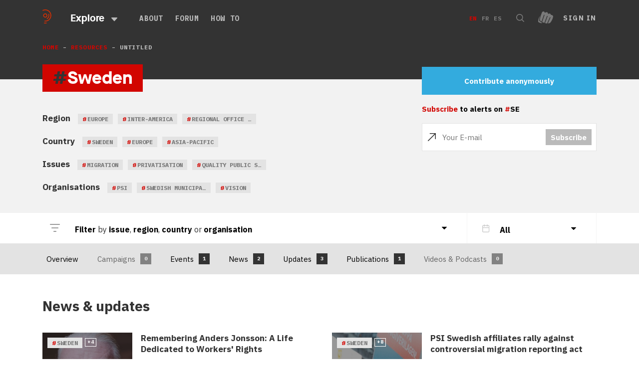

--- FILE ---
content_type: text/html; charset=utf-8
request_url: https://peopleoverprof.it/tag/untitled/overview?search=%7B%22api_keys%22%3A%5B%22bee095f2-1525-477f-bc90-640a3e41a8de%22%5D,%22tags%22%3A%7B%22organisation%22%3A%5B%5D,%22country%22%3A%5B215%5D,%22region%22%3A%5B%5D,%22sector%22%3A%5B%5D,%22issue%22%3A%5B%5D,%22campaign%22%3A%5B%5D%7D,%22types%22%3A%5B%5D,%22search_query%22%3A%22%22,%22offset%22%3A0,%22limit%22%3A10,%22order_by%22%3A%22start_datetime%22,%22order_dir%22%3A%22desc%22,%22lang%22%3Anull,%22start_datetime%22%3Anull,%22end_datetime%22%3Anull,%22in_progress%22%3Anull,%22key%22%3Anull%7D&id=215
body_size: 85565
content:
<!doctype html>
<html data-n-head-ssr class="" data-n-head="%7B%22class%22:%7B%22ssr%22:%22%22%7D%7D">
  <head >
    <title>All overview - People over Profit - Fight for the world we need</title><meta data-n-head="ssr" charset="utf-8"><meta data-n-head="ssr" name="viewport" content="width=device-width, initial-scale=1"><meta data-n-head="ssr" name="msapplication-TileColor" content="#000000"><meta data-n-head="ssr" name="msapplication-config" content="/favicons/browserconfig.xml"><meta data-n-head="ssr" name="theme-color" content="#ffffff"><meta data-n-head="ssr" data-hid="description" name="description" content="People Over Profit is a global online knowledge library and campaign builder — learn all you need to know about the privatization of public goods and how to stop it once and for all!"><meta data-n-head="ssr" data-hid="twitter:card" name="twitter:card" content="summary_large_image"><meta data-n-head="ssr" data-hid="twitter:site" name="twitter:site" content="@psiglobalunion"><meta data-n-head="ssr" data-hid="twitter:title" name="twitter:title" content="People over Profit"><meta data-n-head="ssr" data-hid="twitter:description" name="twitter:description" content="People Over Profit is a global online knowledge library and campaign builder — learn all you need to know about the privatization of public goods and how to stop it once and for all!"><meta data-n-head="ssr" data-hid="twitter:image" name="twitter:image" content="https://peopleoverprof.it/images/share.png"><meta data-n-head="ssr" data-hid="og:description" property="og:description" content="People Over Profit is a global online knowledge library and campaign builder — learn all you need to know about the privatization of public goods and how to stop it once and for all!"><meta data-n-head="ssr" data-hid="og:image" property="og:image" content="https://peopleoverprof.it/images/share.png"><meta data-n-head="ssr" data-hid="og:title" property="og:title" content="People over Profit"><meta data-n-head="ssr" data-hid="og:url" property="og:url" content="https://publicservices.international"><link data-n-head="ssr" rel="icon" type="image/png" href="/favicons/favicon.ico"><link data-n-head="ssr" rel="stylesheet" href="https://fonts.googleapis.com/css2?family=IBM+Plex+Mono:wght@400;500;700&amp;family=IBM+Plex+Sans:wght@300;400;500;600;700&amp;display=swap"><link rel="preload" href="/_nuxt/ba42892.js" as="script"><link rel="preload" href="/_nuxt/e3a00d1.js" as="script"><link rel="preload" href="/_nuxt/dc1a097.js" as="script"><link rel="preload" href="/_nuxt/4bd9ed1.js" as="script"><link rel="preload" href="/_nuxt/64b06ce.js" as="script"><link rel="preload" href="/_nuxt/48c0f5c.js" as="script"><link rel="preload" href="/_nuxt/398280f.js" as="script"><link rel="preload" href="/_nuxt/7b61c84.js" as="script"><link rel="preload" href="/_nuxt/651b618.js" as="script"><style data-vue-ssr-id="4f857918:0 86684824:0">/*! normalize.css v8.0.1 | MIT License | github.com/necolas/normalize.css */html{line-height:1.15;-webkit-text-size-adjust:100%}body{margin:0}main{display:block}h1{font-size:2em;margin:.67em 0}hr{box-sizing:content-box;height:0;overflow:visible}pre{font-family:monospace,monospace;font-size:1em}a{background-color:transparent}abbr[title]{border-bottom:none;text-decoration:underline;-webkit-text-decoration:underline dotted;text-decoration:underline dotted}b,strong{font-weight:bolder}code,kbd,samp{font-family:monospace,monospace;font-size:1em}small{font-size:80%}sub,sup{font-size:75%;line-height:0;position:relative;vertical-align:baseline}sub{bottom:-.25em}sup{top:-.5em}img{border-style:none}button,input,optgroup,select,textarea{font-family:inherit;font-size:100%;line-height:1.15;margin:0}button,input{overflow:visible}button,select{text-transform:none}[type=button],[type=reset],[type=submit],button{-webkit-appearance:button}[type=button]::-moz-focus-inner,[type=reset]::-moz-focus-inner,[type=submit]::-moz-focus-inner,button::-moz-focus-inner{border-style:none;padding:0}[type=button]:-moz-focusring,[type=reset]:-moz-focusring,[type=submit]:-moz-focusring,button:-moz-focusring{outline:1px dotted ButtonText}fieldset{padding:.35em .75em .625em}legend{box-sizing:border-box;color:inherit;display:table;max-width:100%;padding:0;white-space:normal}progress{vertical-align:baseline}textarea{overflow:auto}[type=checkbox],[type=radio]{box-sizing:border-box;padding:0}[type=number]::-webkit-inner-spin-button,[type=number]::-webkit-outer-spin-button{height:auto}[type=search]{-webkit-appearance:textfield;outline-offset:-2px}[type=search]::-webkit-search-decoration{-webkit-appearance:none}::-webkit-file-upload-button{-webkit-appearance:button;font:inherit}details{display:block}summary{display:list-item}[hidden],template{display:none}
@page{size:letter;margin:25mm 25mm;@footnote{margin:.6em 0 0 0;padding:.3em 0 0 0;max-height:10em}@top-center{vertical-align:bottom;padding-bottom:10mm;content:string(booktitle)}}@font-face{font-family:"Arial";font-weight:400;font-style:normal}@font-face{font-family:"Arial";font-weight:700;font-style:normal}@font-face{font-family:"Arial";font-weight:400;font-style:italic}@font-face{font-family:"Arial";font-weight:700;font-style:italic}:root{--color-mbox:rgba(0,0,0,0.2);--margin:4px;--font-size:16px}section{-moz-column-break-before:page;break-before:page;page-break-before:always}.paper_view_content_root{font-family:"Arial",sans-serif;margin:0;overflow:auto;height:auto;text-align:left;text-align:initial}.paper_view_content_root [contenteditable]:focus{outline:0 solid transparent}.paper_view_content_root #controls{display:none}.paper_view_content_root .pagedjs_page{font-size:16px;font-size:var(--font-size);margin:0;overflow:hidden;position:relative;box-sizing:border-box;page-break-after:always}.paper_view_content_root .pagedjs_pagebox>.pagedjs_area>.pagedjs_page_content{width:100%;height:100%;position:relative;-moz-column-fill:auto;column-fill:auto}@media screen{.paper_view_content_root{background-color:#d3d3d3}.paper_view_content_root .pagedjs_page{background:#fff;box-shadow:0 .5mm 2mm rgba(0,0,0,.3);margin:5mm auto}.paper_view_content_root .pagedjs_pages{flex-direction:row;flex-wrap:wrap;justify-content:flex-start;transform-origin:0 0;margin:0 auto}.paper_view_content_root #controls{margin:20px 0;text-align:center;display:block}}@media screen{.debug .pagedjs_margin-bottom .pagedjs_margin-bottom-left-corner,.debug .pagedjs_margin-bottom .pagedjs_margin-bottom-right-corner,.debug .pagedjs_margin-bottom>div,.debug .pagedjs_margin-left>div,.debug .pagedjs_margin-right>div,.debug .pagedjs_margin-top .pagedjs_margin-top-left-corner,.debug .pagedjs_margin-top .pagedjs_margin-top-right-corner,.debug .pagedjs_margin-top>div{box-shadow:inset 0 0 0 1px rgba(0,0,0,.2);box-shadow:0 0 0 1px inset var(--color-mbox)}}@font-face{font-family:"MaisonNeue";font-display:swap;src:url(/_nuxt/fonts/maison-neue-book.207a9da.woff2) format("woff2"),url(/_nuxt/fonts/maison-neue-book.1b1a25e.woff) format("woff");font-style:"normal";font-weight:400}@font-face{font-family:"MaisonNeue";font-display:swap;src:url(/_nuxt/fonts/maison-neue-demi.5d61d10.woff2) format("woff2"),url(/_nuxt/fonts/maison-neue-demi.d3cdcb2.woff) format("woff");font-style:"500";font-weight:500}@font-face{font-family:"MaisonNeue";font-display:swap;src:url(/_nuxt/fonts/maison-neue-bold.616831b.woff2) format("woff2"),url(/_nuxt/fonts/maison-neue-bold.cbc2840.woff) format("woff");font-style:"600";font-weight:700}@font-face{font-family:"MaisonMono";font-display:swap;src:url(/_nuxt/fonts/maison-mono-regular.cc30b61.woff2) format("woff2"),url(/_nuxt/fonts/maison-mono-regular.cc13652.woff) format("woff");font-style:"normal";font-weight:400}@font-face{font-family:"MaisonMono";font-display:swap;src:url(/_nuxt/fonts/maison-mono-bold.0f85f18.woff2) format("woff2"),url(/_nuxt/fonts/maison-mono-bold.4fab594.woff) format("woff");font-style:"600";font-weight:700}@font-face{font-family:"Egyptienne";font-display:swap;src:url(/_nuxt/fonts/egyptienne-roman.83ece8e.woff2) format("woff2"),url(/_nuxt/fonts/egyptienne-roman.f44ecf4.woff) format("woff");font-style:"normal";font-weight:400}@font-face{font-family:"Egyptienne";font-display:swap;src:url(/_nuxt/fonts/egyptienne-bold.09ca1ac.woff2) format("woff2"),url(/_nuxt/fonts/egyptienne-bold.9440c1d.woff) format("woff");font-style:"600";font-weight:700}.font-mono{font-family:"IBM Plex Mono","mono"}.font-sans{font-family:"IBM Plex Sans","sans-serif"}.font-maison{font-family:"MaisonNeue","sans-serif"}.font-normal{font-weight:400}.font-semibold{font-weight:500}.font-bold{font-weight:700}.font-s{font-size:13px}.font-m{font-size:15px}.font-l{font-size:17px}.font-b{font-size:19px}.font-xl{font-size:20px}.font-h3{font-size:28px}@media only screen and (max-width:768px){.font-h3{font-size:22px}}.font-main{font-size:36px}.smallHeading,.upp{text-transform:uppercase}.smallHeading{font-size:13px;line-height:17px;letter-spacing:.095em;color:#bababa;font-family:"IBM Plex Mono","mono";font-weight:700}.mainHeading{margin-top:0;margin-bottom:0}.mainHeading span{font-family:"MaisonNeue","sans-serif";font-weight:700;font-size:36px;color:#333;background-color:#fff;display:inline;padding:3px 24px 4px;box-decoration-break:clone;-webkit-box-decoration-break:clone;line-height:1.9}@media only screen and (max-width:768px){.mainHeading span{font-size:28px;padding:3px 14px 4px}}.c-dark{color:#333}.c-brand{color:#d20500}.c-white{color:#fff}*{box-sizing:border-box;position:relative}::selection{background:#ffdc73}::-moz-selection{background:#ffdc73}body{font-family:"IBM Plex Sans","sans-serif";-webkit-font-smoothing:antialiased;-moz-osx-font-smoothing:grayscale;overflow-x:hidden}.main{padding-top:72px}.pageMainContent{margin-top:55px;margin-bottom:65px}svg{fill:currentColor;width:auto}img,svg{height:auto}img{max-width:100%}.center{margin:0 auto;padding:0 20px;width:100%;max-width:1200px}.center--Featured,.center--Wide{margin:0 auto;padding:0 20px;width:100%;max-width:1200px;max-width:1320px}.center--Featured{z-index:20}.center--Offset{margin:0 auto;width:100%;max-width:1200px;padding:0 20px 0 130px;position:static}@media only screen and (max-width:768px){.center--Offset{padding:0 20px}}.center--ContentWidth{margin:0 auto;padding:0 20px;width:100%;max-width:1200px;max-width:930px}.center--OffsetWidth{margin:0 auto;padding:0 20px;width:100%;max-width:1200px;max-width:860px}.fade-enter-active,.fade-leave-active{transition:opacity .3s}.fade-enter,.fade-leave-to{opacity:0}.mobileMessage{display:none;position:fixed;will-change:transform;z-index:9000;padding:5vw;font-size:3vw;background:#fff;color:#000;flex-direction:column;top:0;right:0;bottom:0;left:0;text-align:center}.mobileMessage h2{font-size:2em;margin-top:auto;margin-bottom:0;font-family:Egyptienne,Georgia,serif;font-weight:400}.mobileMessage p{margin-top:20px;margin-bottom:auto;line-height:1.5}@media only screen and (max-width:960px){.mobileMessage{display:flex}}@media only screen and (max-width:480px){.mobileMessage{display:flex;font-size:18px;padding:5vw}.mobileMessage h2{max-width:80%;margin:auto auto 0}}.floatingMessageToggle{position:fixed;will-change:transform;bottom:15px;right:20px;padding:5px;border:0;background:#fff;box-shadow:0 0 10px rgba(0,0,0,.2);border-radius:50%;z-index:2000}.floatingMessageToggle svg{width:25px;height:25px;display:block}.floatingMessage{position:fixed;will-change:transform;background:#333;box-shadow:0 0 30px rgba(0,0,0,.1);bottom:0;right:0;left:0;z-index:2000;transition:.4s;opacity:0;transform:translateY(100%);visibility:hidden;will-change:transform,opacity,visibility}.floatingMessage.is-Active{transform:translateY(0);opacity:1;visibility:visible}.floatingMessage h2{font-family:Egyptienne,Georgia,serif;font-size:32px;font-weight:700;line-height:1.28;color:#fff;margin-bottom:0}.floatingMessage p{font-size:1.25rem;line-height:1.55;color:#fff;margin-bottom:0;margin-top:10px}.floatingMessage a{color:#d20500}.floatingMessage button{text-align:center;font-family:MaisonNeue,Arial,sans-serif;border:0;color:#d20500;background:transparent;font-size:1.25rem;margin:0 10px 0 0;padding:0;text-decoration:underline;cursor:pointer}.floatingMessage button .icon{width:10px;height:10px;display:inline-block;vertical-align:middle;margin-right:10px}.floatingMessage button .icon svg{width:100%;height:100%;fill:currentColor;display:block}.floatingMessage button .icon svg g,.floatingMessage button .icon svg path{fill:currentColor}.floatingMessage button:hover{text-decoration:none}.floatingMessage button.red{color:#fff}.floatingMessage button.no-underline{text-decoration:none}.floatingMessage button.no-underline:hover.icon{margin-left:-5px}@media only screen and (max-width:768px){.floatingMessage button{font-size:0;white-space:nowrap}.floatingMessage button span{font-size:16px;text-transform:capitalize}.floatingMessage button:last-child{margin-right:0}.floatingMessage p{font-size:1rem}.floatingMessage h2{font-size:1.125rem}}.floatingMessage__Content{padding-right:170px;max-width:930px}@media only screen and (max-width:768px){.floatingMessage__Content{padding:0}}.floatingMessage__Image{position:absolute;bottom:-45px;right:0;width:180px}.floatingMessage__Image svg{display:block}@media only screen and (max-width:768px){.floatingMessage__Image{display:none}}.floatingMessage__Buttons{display:flex;padding-top:20px;margin-top:20px;border-top:1px solid #686868}.floatingMessage__Inner{margin:0 auto;width:100%;max-width:1200px;padding:20px 20px 40px}@media only screen and (max-width:768px){.floatingMessage__Inner{padding:10px 20px 20px}}.resourcesWrapper{min-height:300px}.wrapper{width:100%;max-width:1170px;margin:0 auto;box-sizing:border-box;padding:0 30px}@media only screen and (max-width:768px){.wrapper{padding:0 20px}}.third{width:100%;max-width:calc(33.33333% - 20px)}@media only screen and (max-width:768px){.third{max-width:420px}}.twoThirds{width:100%;max-width:calc(66.66667% - 10px)}@media only screen and (max-width:768px){.twoThirds{max-width:100%!important}}.homepageListCards{z-index:2;margin-top:40px}@media only screen and (max-width:768px){.homepageListCards{display:none}}.homepage__LatestLinkListCard{margin-top:90px}@media only screen and (max-width:768px){.homepage__LatestLinkListCard{margin-top:50px}}.homepage__Intro{padding:75px 0}@media only screen and (max-width:768px){.homepage__Intro{padding:30px 0}}.homepageActions{margin-top:120px}@media only screen and (max-width:768px){.homepageActions{margin-top:20px}}.homepageActions__Top{padding:60px 0;background-color:#333}@media only screen and (max-width:768px){.homepageActions__Top{padding:40px 0}}@media only screen and (max-width:480px){.homepageActions__Top{padding:30px 0}}.homepage__IntroColumns{display:grid;grid-template-columns:1fr 425px;grid-column-gap:40px}@media only screen and (max-width:768px){.homepage__IntroColumns{display:block}}.homepage__IntroLead{text-transform:uppercase;font-family:"IBM Plex Mono","mono";font-size:12px;font-weight:700;line-height:1.42;letter-spacing:1px;color:#9b9b9b;padding-right:20px}.homepage__IntroLead p{margin:0}.homepage__IntroTitle{margin:16px 0 30px;font-family:Egyptienne,Georgia,serif;font-size:48px;font-weight:700;line-height:1.25;color:#333;max-width:600px}@media only screen and (max-width:768px){.homepage__IntroTitle{font-size:1.75rem}.homepage__IntroTitle br{display:none}}.homepage__IntroCTA{list-style-type:none;display:flex;margin:0;padding:0}.homepage__IntroCTA li+li{margin-left:35px}.homepage__IntroCTA a{font-family:"IBM Plex Mono","mono";font-size:18px;font-weight:700;line-height:.72;letter-spacing:.9px;color:#d20500;text-decoration:none;text-transform:uppercase;font-size:16px}.homepage__IntroCTA a:after{content:"→";margin-left:10px;transition:.2s;display:inline-block}.homepage__IntroCTA a:hover{color:#000}.homepage__IntroCTA a:hover:after{transform:translateX(5px)}@media only screen and (max-width:768px){.homepage__IntroCTA{display:none}}.homepage__IntroContent{width:100%;max-width:400px;margin-left:49px}.homepage__IntroContent p{font-family:MaisonNeue,Arial,sans-serif;font-size:16px;font-weight:500;line-height:1.56;color:#9b9b9b;margin:0}.homepage__IntroContent p+p{margin-top:30px}@media only screen and (max-width:768px){.homepage__IntroContent{margin:0}}.homeMap .newMap{height:577px}.homeActionsBanner{margin-top:-100px}.homeSupporters{margin-top:80px;background-color:#333;padding:58px 0 80px}@media only screen and (max-width:768px){.homeSupporters{padding:30px 0 40px;margin-top:40px;display:none}}.homeNewsMap{background-color:#333;padding:0 0 130px}@media only screen and (max-width:768px){.homeNewsMap{padding:40px 0;margin-top:40px}}.homeNewsMap .listHeader h3{color:#fff;font-size:36px}@media only screen and (max-width:768px){.homeNewsMap .listHeader h3{font-size:22px;margin-bottom:5px}}.homeNewsMap .listHeader a{color:#fdc03a}.homeNewsMap .newMap{height:480px;margin-top:60px}@media only screen and (max-width:768px){.homeNewsMap .newMap{margin-top:40px}}.wrapper--HomeCtas{display:flex;justify-content:space-between}.wrapper--HomeCtas .homeCta{margin-top:-130px}.resourcesCaseStudies{background-color:#333;margin:40px 0 50px}.resourcesCaseStudies--Low{margin-bottom:0}.resourcesCaseStudies--Low .resourcesCaseStudies__Top{padding-bottom:40px}.resourcesCaseStudies--Low .resourcesCaseStudies__Top:before{bottom:100px}.resourcesCaseStudies--Low .listCardText{justify-content:flex-start}.resourcesCaseStudies--Low .listCardText__Item{margin-left:30px}.resourcesCaseStudies--Low .listCardText__Item:first-child{margin-left:0}.resourcesCaseStudies--OnlyFeatured{padding-top:5px}.resourcesCaseStudies--OnlyFeatured .wrapper--ResourcesCaseStudiesHeader{margin-top:40px}.resourcesCaseStudies__Top:before{content:"";display:block;position:absolute;top:0;right:0;bottom:50px;left:0;background-color:#fff;pointer-events:none}.wrapper--ResourcesCaseStudiesHeader{margin-top:56px}.resourcesPagePublications{margin:80px auto}.resourcesPageMultimedia{margin:80px 0 60px}.resourcesPageMultimedia .listCardMedium{margin-top:30px;justify-content:flex-start}.resourcesPageMultimedia .listCardMedium__CardItem{margin-left:30px}.resourcesPageMultimedia .listCardMedium__CardItem:first-child{margin-left:0}@media only screen and (max-width:768px){.resourcesPageMultimedia .listCardMedium__CardItem{margin:40px auto 0!important}}.wrapper--Subpage{margin-bottom:60px}.multimediaWrapper{padding-bottom:80px}.radioLabourList{display:flex;justify-content:space-between}.resourcesRadioLabour{margin-top:60px!important}.resourcesCaseStudies--Overview{margin-top:60px}.resourcesCaseStudies--Overview .listCardText{justify-content:flex-start}.resourcesCaseStudies--Overview .listCardText__Item{margin-left:30px}.resourcesCaseStudies--Overview .listCardText__Item:first-child{margin-left:0}.resourcesCaseStudies--Pseudo{margin-bottom:120px}.pseudoPageContent{margin-top:40px}.overviewCampaigns--Flex{background-color:#333;padding:40px 0}.overviewCampaigns--Flex:before{display:none}.overviewCampaigns--Flex .listCardText{justify-content:flex-start}.overviewCampaigns--Flex .listCardText__Item{margin-left:32px}.overviewCampaigns--Flex .listCardText__Item:first-child{margin-left:0}.overviewCampaigns--Flex .listHeader--Overview{display:block!important}.listHeader--Overview{display:none!important}.listHeader--Overview h3{color:#fff!important;margin-bottom:40px!important}.overviewPublications{margin-top:40px}.overviewPublications .listCardPublication{margin-top:14px!important}.overviewNews{margin:40px 0 80px}.imageLoader{margin:0;position:fixed;top:0;bottom:0;right:0;left:0;z-index:200000;font-size:0;background-color:hsla(0,0%,100%,.8);display:flex;justify-content:center;align-items:center}.homeUpdates{margin-top:80px;padding-bottom:80px}.homeUpdates__List{padding:0;margin:60px 0 0}.homeUpdates__List .listCardSmall__Item{margin-top:40px}.twitterBlock{display:block}.twitterBlock__Content{margin:30px 0 40px}.twitterBlock__Content a,.twitterBlock__Content p{font-family:MaisonNeue,Arial,sans-serif;font-size:16px;line-height:1.56}.twitterBlock__Content p{color:#333;margin:0 0 10px}.twitterBlock__Content a{color:#d20500;text-decoration:none}.twitterBlock__Content a:hover{color:#000}.twitterBlock__Content svg{width:16px;height:16px;vertical-align:middle;margin-right:10px}.twitterBlock__Author{display:flex;align-items:flex-start}.twitterBlock__AuthorName{font-family:Egyptienne,Georgia,serif;font-size:20px;font-weight:700;line-height:1.45;color:#d20500;margin:0}.twitterBlock__AuthorName a{color:#d20500;text-decoration:none}.twitterBlock__AuthorName a:hover{text-decoration:underline}.twitterBlock__AuthorRole{color:#9b9b9b;font-family:MaisonNeue,Arial,sans-serif;font-size:14px;font-weight:500;font-style:italic;font-stretch:normal;line-height:1.5;margin:4px 0 0}.twitterBlock__AuthorRole a{color:#d20500;text-decoration:none}.twitterBlock__AuthorImage{position:relative;flex:0 0 80px;height:80px;border-radius:50%;overflow:hidden;margin-right:16px;color:#d20500}.homepage__Affiliates{margin-bottom:90px}@media only screen and (max-width:768px){.homepage__Affiliates{margin-bottom:40px}}.homepage__AffiliatesCountWrapper{position:absolute;left:50%;transform:translateX(-50%);max-width:670px;width:100%;background:#f4f4f4;padding:20px;bottom:-70px;display:flex}@media only screen and (max-width:768px){.homepage__AffiliatesCountWrapper{transform:none;position:static}}.homepage__AffiliatesCount{border-right:1px solid #cdcdcd;flex:1;text-align:center}.homepage__AffiliatesCount:last-child{border-right:0}.homepage__AffiliatesCountValue{font-family:Egyptienne,Georgia,serif;color:#333;font-size:2.25rem;margin:0 0 10px;font-weight:700}.homepage__AffiliatesCountLabel{margin:0;font-family:"IBM Plex Mono","mono";color:#d20500;text-transform:uppercase;font-size:.75rem;font-weight:700;letter-spacing:1px}@-webkit-keyframes blink{0%,20%,to{transform:scaleY(0);border-radius:40%}10%{transform:scaleY(1);border-radius:10%}}@keyframes blink{0%,20%,to{transform:scaleY(0);border-radius:40%}10%{transform:scaleY(1);border-radius:10%}}@-webkit-keyframes halo{0%{transform:rotate(0deg)}to{transform:rotate(1turn)}}@keyframes halo{0%{transform:rotate(0deg)}to{transform:rotate(1turn)}}.sharePrivate{background:#d20500;position:relative;margin:0 0 40px;z-index:2}.sharePrivate__Link{margin:0 auto;width:100%;max-width:1200px;display:flex;padding:20px;align-items:center;text-decoration:none}@media only screen and (max-width:768px){.sharePrivate__Link{display:block}}.sharePrivate__Content{padding-left:40px}@media only screen and (max-width:768px){.sharePrivate__Content{padding-left:0}}.sharePrivate__Title{font-family:Egyptienne,Georgia,serif;font-size:32px;font-weight:700;line-height:1.28;color:#fff;margin:0;transition:.2s}.sharePrivate__Link:hover .sharePrivate__Title{color:#000}.sharePrivate__Description{font-family:MaisonNeue,Arial,sans-serif;font-size:16px;font-weight:500;line-height:1.56;color:#333;border-top:1px dashed #333;margin-top:10px;padding-top:10px;margin-bottom:0}.sharePrivate__Description:after{content:">";margin-left:5px}.sharePrivate__Image{width:190px;height:auto;margin-left:auto;margin-right:10%;margin-bottom:-21px;align-self:flex-end;display:block}.sharePrivate__Image:after,.sharePrivate__Image:before{content:"";display:block;background:#211300;width:82px;height:30px;position:absolute;left:50%;margin-left:-41px;top:75px;transition:.3s;transform:scaleY(0);z-index:10;transform-origin:top center;border-radius:40%;-webkit-animation:blink 4s infinite;animation:blink 4s infinite}.sharePrivate__Image:after{transform-origin:bottom center;top:85px}.sharePrivate__Image svg{display:block}.sharePrivate__Image svg #halo{-webkit-animation:halo 10s linear infinite;animation:halo 10s linear infinite;transform-origin:center}.sharePrivate__Content{max-width:660px}.staffQuote{position:relative;margin:150px 0 50px}@media only screen and (max-width:768px){.staffQuote{margin-top:0}}.staffQuote__Inner{margin:0 auto;width:100%;max-width:1200px;display:flex;padding:20px;align-items:flex-start}@media only screen and (max-width:768px){.staffQuote__Inner{display:block;padding:0}}.staffQuote__Content{padding-left:40px}@media only screen and (max-width:768px){.staffQuote__Content{padding-left:0}}.staffQuote__Title{font-family:Egyptienne,Georgia,serif;font-size:32px;font-style:italic;line-height:1.5;letter-spacing:.1px;color:#333;font-weight:600;margin:0;font-size:31px}@media only screen and (max-width:768px){.staffQuote__Title{font-size:1.375rem}}.staffQuote__Description{font-family:MaisonNeue,Arial,sans-serif;font-size:16px;font-weight:500;line-height:1.56;color:#9b9b9b;margin-top:40px;margin-bottom:30px}@media only screen and (max-width:768px){.staffQuote__Description{margin:20px 0}}.staffQuote__Content{max-width:840px}.staffQuote__Author{margin-left:auto;max-width:180px}@media only screen and (max-width:768px){.staffQuote__Author{margin-top:30px;padding-left:40px;margin-left:0;max-width:none;display:flex}.staffQuote__Author a{flex-shrink:0}}.staffQuote__AuthorImage{border-radius:50%;width:160px;height:160px;-o-object-fit:cover;object-fit:cover}@media only screen and (max-width:768px){.staffQuote__AuthorImage{width:70px;height:70px;margin-right:20px}}.staffQuote__AuthorName{font-family:Egyptienne,Georgia,serif;font-size:20px;font-weight:700;line-height:1.45;color:#d20500;margin-top:30px;margin-bottom:0}@media only screen and (max-width:768px){.staffQuote__AuthorName{margin-top:15px}}.staffQuote__AuthorNameLink{font-family:Egyptienne,Georgia,serif;font-size:20px;font-weight:700;line-height:1.45;color:#d20500;text-decoration:none;margin:0}.staffQuote__AuthorNameLink:hover{text-decoration:underline;-webkit-text-decoration-color:#333;text-decoration-color:#333}.staffQuote__AuthorBio{font-family:MaisonNeue,Arial,sans-serif;font-size:14px;font-weight:500;font-style:italic;line-height:1.2;color:#9b9b9b;margin:0}.weeklyWrapup{background:#333}.weeklyWrapup__Inner{margin:0 auto;width:100%;max-width:1200px;display:block;display:flex;padding:80px 20px 50px 0;align-items:flex-start}@media only screen and (max-width:768px){.weeklyWrapup__Inner{display:block;padding:30px 20px}}.weeklyWrapup__Description{position:absolute;top:20px;left:100%;margin-left:20px;width:100%;max-width:260px;font-family:MaisonNeue,Arial,sans-serif;font-size:14px;font-weight:500;font-style:italic;line-height:1.2;color:#9b9b9b}@media only screen and (max-width:768px){.weeklyWrapup__Description{position:static;margin:0}}.weeklyWrapup__Footer{margin:0 auto;width:100%;max-width:1200px;display:flex;justify-content:space-between;align-items:center;padding:0 0 80px 100px}@media only screen and (max-width:768px){.weeklyWrapup__Footer{padding:0 20px 20px;display:block}}.weeklyWrapup__Week{max-width:30%}.weeklyWrapup__WeekName{font-family:Egyptienne,Georgia,serif;font-size:32px;font-style:italic;line-height:1.28;letter-spacing:.1px;color:#fff;margin:0 0 10px}.weeklyWrapup__WeekDate{font-family:"IBM Plex Mono","mono";font-size:11px;font-weight:700;line-height:1.42;letter-spacing:.5px;color:#9b9b9b;margin:0;text-transform:uppercase}.weeklyWrapup__List{width:100%;max-width:970px;padding:0;margin:0 40px 0 auto}.weeklyWrapup__List li{display:inline-block;vertical-align:top;opacity:.5;filter:grayscale(100%);transition:.2s}.weeklyWrapup__List li:after{content:"";display:inline-block;vertical-align:middle;height:1px;background:#cdcdcd;width:40px}.weeklyWrapup__List li:last-child:after{display:none}.weeklyWrapup__List li.is-Active,.weeklyWrapup__List li:hover{filter:grayscale(0);cursor:pointer}.weeklyWrapup__List img{border-radius:50%;vertical-align:middle;width:70px;height:70px;-o-object-fit:cover;object-fit:cover}@media only screen and (max-width:768px){.weeklyWrapup__List{flex:0 0 220px;margin:20px 0;overflow-x:auto;white-space:nowrap}}.weeklyWrapup__Author{margin-right:0}.weeklyWrapup__AuthorName{font-family:Egyptienne,Georgia,serif;font-size:20px;font-weight:700;line-height:1.45;color:#d20500;margin:0}.weeklyWrapup__AuthorRole{font-family:"IBM Plex Mono","mono";font-size:11px;font-weight:700;line-height:1.42;letter-spacing:.5px;color:#9b9b9b;margin:0;text-transform:uppercase}.imageBlurb:before{position:absolute;content:"";top:0;left:0;bottom:0;width:100vw;background-color:#f4f4f4;z-index:-1;left:55%}@media only screen and (max-width:768px){.imageBlurb:before{display:none}}.imageBlurb__Inner{margin:0 auto;width:100%;max-width:1200px;padding:90px 20px 100px;display:grid;grid-template-columns:minmax(200px,1fr) 360px;grid-gap:40px;align-items:flex-end}@media only screen and (max-width:768px){.imageBlurb__Inner{display:block;padding-top:40px;padding-bottom:40px}}.imageBlurb__Content{font-size:18px;line-height:1.6;color:#686868}.imageBlurb__Content p:first-of-type{color:#000;font-weight:700}.imageBlurb__Content p:last-of-type{margin-bottom:40px}.imageBlurb__Title{font-family:Egyptienne,Georgia,serif;font-size:36px;font-weight:700;line-height:1.33;color:#333;margin-top:0}.imageBlurb__Image{text-align:center}.imageBlurb__Image image,.imageBlurb__Image svg{max-width:200px;margin-bottom:60px}@media only screen and (max-width:768px){.imageBlurb__Image{display:none}}.liveBlogAlert{width:100%;max-width:1200px;display:flex;align-items:center;max-width:1280px;background:#d20500;padding:13px 40px;margin:0 auto 10px;text-decoration:none;color:#000;line-height:1}.liveBlogAlert__Text{font-family:MaisonNeue,Arial,sans-serif;font-size:16px;line-height:1.56;color:#fff;padding-top:3px}.liveBlogAlert__Important{text-transform:uppercase;margin-right:10px;padding-top:2px}@media only screen and (max-width:480px){.liveBlogAlert__Important{display:none}}.liveBlogAlert__Pulse{border-radius:50px;line-height:100px;width:20px;height:20px;text-transform:uppercase;letter-spacing:.05em;margin-right:15px}.liveBlogAlert__Pulse:after,.liveBlogAlert__Pulse:before{content:"";position:absolute;top:0;left:0;width:100%;height:100%;background:hsla(0,0%,100%,.9);border-radius:50px;opacity:0}.liveBlogAlert__Pulse:before{transform:scale(1);-webkit-animation:pulseAlert 2s linear infinite;animation:pulseAlert 2s linear infinite}.liveBlogAlert__Pulse:after{-webkit-animation:pulseAlert 2s linear 1s infinite;animation:pulseAlert 2s linear 1s infinite}@media only screen and (max-width:480px){.liveBlogAlert__Pulse{display:none}}@-webkit-keyframes pulseAlert{0%{transform:scale(.6);opacity:0}33%{transform:scale(1);opacity:1}to{transform:scale(1.4);opacity:0}}@keyframes pulseAlert{0%{transform:scale(.6);opacity:0}33%{transform:scale(1);opacity:1}to{transform:scale(1.4);opacity:0}}.wrapper--CampaignsListing{margin-top:80px}.pageNav--LaunchCampaign ul{padding:0!important;margin:0}.pageNav--LaunchCampaign a.is-ExactActive{color:#d20500;font-weight:700}.pageNav--NoPadding ul{padding:0!important;margin:0}.launchIntro__Top{padding-top:60px}.launchIntro__Top h2{line-height:1.3;margin:0}.launchIntro__Top h2 span{color:#d20500}.launchIntro__Top h4{margin:15px 0 0}.launchIntro__Top img{margin-top:50px;display:block}.launchBanner{background-color:#d20500;padding:72px 0}.wrapper--LaunchBanner{display:flex;justify-content:space-between}.launchBanner__Left h3,.launchBanner__Left p{color:#fff}.launchBanner__Left h3{margin:0}.launchBanner__Left p{margin:20px 0 0}.launchBanner__Right a:first-child{margin-bottom:20px}.launchBanner__Right a:first-child:hover{background-color:#f2f2f2}.launchBanner__Right a:first-child:hover span{color:#333}.launchBanner__Right a:last-child:hover{background-color:#333}.launchBanner__Right a:last-child:hover span{color:#fff}.launchBuildRun{padding-top:80px}.launchBuildTop{display:flex;justify-content:space-between}.launchBuildTop__Left h3{margin:0}.launchBuildTop__TextBox{max-width:615px}.launchBuildTop__Right img{box-shadow:0 4px 23px 1px hsla(0,0%,67.1%,.25)}.launchCampaignTextBox{margin-top:37px}.launchCampaignTextBox p{margin-top:30px;line-height:1.5;font-size:19px;font-family:"IBM Plex Sans","sans-serif"}.launchCampaignTextBox p:first-child{margin-top:0}.launchBuildBottom{margin-top:72px;padding-bottom:30px}.launchBuildBottom:before{content:"";display:block;position:absolute;top:100px;right:0;bottom:0;left:0;background-color:#f2f2f2}.wrapper--LaunchBuildBottom{display:flex;justify-content:space-between;z-index:2}.launchBuildBottomColumn{max-width:calc(50% - 40px)}.launchBuildBottomColumn h3{margin:40px 0 0}.launchBuildBottomColumn img{box-shadow:0 4px 23px 1px hsla(0,0%,67.1%,.25)}.launchSupporters{padding-top:70px;padding-bottom:40px}.launchSupporters:before{content:"";display:block;position:absolute;height:66px;bottom:0;width:100%;background-color:#333}.wrapper--LaunchSupporters{z-index:2;display:flex;justify-content:space-between}.wrapper--LaunchSupporters img{box-shadow:0 4px 23px 1px hsla(0,0%,67.1%,.25)}.launchSupporters__Right{margin-top:55px}.launchPetitions{background-color:#333}.wrapper--LaunchPetitions{display:flex;justify-content:space-between}.launchPetitions__Left{max-width:595px;margin-right:40px;margin-top:60px}.launchPetitions__Left h3,.launchPetitions__Left p{color:#fff}.launchPetitions__Right{max-width:472px;margin-top:-100px}.launchFeatures{padding-top:100px}.launchFeatures:before{content:"";display:block;position:absolute;height:166px;top:0;width:100%;background-color:#333}.wrapper--LaunchFeatures{display:flex;justify-content:space-between;z-index:2}.wrapper--LaunchFeatures img{box-shadow:0 4px 23px 1px hsla(0,0%,67.1%,.25);margin-bottom:40px}.launchFeaturedColumn__ImgBox{min-height:303px}@media only screen and (max-width:480px){.launchFeaturedColumn__ImgBox{min-height:auto}}.launchAllies{background-color:#f2f2f2;padding:75px 0 80px;margin-top:100px}.launchAlliesTop{display:flex;justify-content:space-between;align-items:flex-end}.launchAllies__Left h2{font-size:48px;margin:0}.launchAllies__Left p{margin-bottom:0}.launchAllies__Right a:last-child{margin-top:20px}.launchAlliesList{margin:100px 0 0;display:flex;justify-content:space-between;list-style-type:none;padding:0;display:none}.authorCard{margin:40px 0}@media only screen and (max-width:768px){.authorCard{text-align:center;border-bottom:1px solid #f4f4f4;margin-bottom:20px;padding-bottom:20px}.authors .authorCard{text-align:left}.authors .authorCard .authorCard__Image{margin-right:20px;flex:0 0 100px;max-width:100px;height:100px}.authors .authorCard .authorCard__Name{font-size:1.375rem}}.authorCard__Link,.authorCard__NoLink{display:flex;text-decoration:none}.authorCard__Link:hover .authorCard__Name,.authorCard__NoLink:hover .authorCard__Name{color:#d20500}@media only screen and (max-width:768px){.authorCard__Link,.authorCard__NoLink{display:block}}.authorCard__NoLink:hover .authorCard__Name{color:#333}.authorCard__Inner{display:flex;flex:1}.authorCard__Content{flex:1}.authorCard__Image{flex:0 0 120px;width:120px;height:120px;-o-object-fit:cover;object-fit:cover;border-radius:50%;margin-right:40px;display:inline-block}.authorCard__Image path,.authorCard__Image svg{fill:#cdcdcd!important}@media only screen and (max-width:768px){.authorCard__Image{margin:0 0 20px}}.authorCard__Email{font-family:MaisonNeue,Arial,sans-serif;font-size:16px;font-weight:500;line-height:1.56;color:#d20500;margin:0}.authorCard__Name{font-family:Egyptienne,Georgia,serif;font-size:36px;font-weight:700;line-height:1.33;color:#333;margin:10px 0;line-height:1.2;transition:.2s}.authorCard__Role{font-size:20px;line-height:1.5;color:#686868;line-height:1.2}.authorCard__Description,.authorCard__Role{font-family:MaisonNeue,Arial,sans-serif;margin:0}.authorCard__Description{font-size:16px;font-weight:500;line-height:1.56;color:#9b9b9b}.authorCard__Phone{color:#686868}.authorCard__Phone,.card__Phone{font-family:MaisonNeue,Arial,sans-serif;font-size:18px;line-height:1.56}.card__Phone{font-weight:500;color:#333;margin:0}.card,.card--Campaign,.card--Event,.card--Featured,.card--LastChild,.card--Light,.card--Mango,.card--MostRead,.card--Narrow,.card--Podcast,.card--Popup,.card--Tight,.card--Vertical{position:relative;margin:30px 0 0;display:flex;align-items:flex-start;z-index:0}.card--Campaign:nth-child(0),.card--Event:nth-child(0),.card--Featured:nth-child(0),.card--LastChild:nth-child(0),.card--Light:nth-child(0),.card--Mango:nth-child(0),.card--MostRead:nth-child(0),.card--Narrow:nth-child(0),.card--Podcast:nth-child(0),.card--Popup:nth-child(0),.card--Tight:nth-child(0),.card--Vertical:nth-child(0),.card:nth-child(0){z-index:30}.card--Campaign:first-child,.card--Event:first-child,.card--Featured:first-child,.card--LastChild:first-child,.card--Light:first-child,.card--Mango:first-child,.card--MostRead:first-child,.card--Narrow:first-child,.card--Podcast:first-child,.card--Popup:first-child,.card--Tight:first-child,.card--Vertical:first-child,.card:first-child{z-index:29}.card--Campaign:nth-child(2),.card--Event:nth-child(2),.card--Featured:nth-child(2),.card--LastChild:nth-child(2),.card--Light:nth-child(2),.card--Mango:nth-child(2),.card--MostRead:nth-child(2),.card--Narrow:nth-child(2),.card--Podcast:nth-child(2),.card--Popup:nth-child(2),.card--Tight:nth-child(2),.card--Vertical:nth-child(2),.card:nth-child(2){z-index:28}.card--Campaign:nth-child(3),.card--Event:nth-child(3),.card--Featured:nth-child(3),.card--LastChild:nth-child(3),.card--Light:nth-child(3),.card--Mango:nth-child(3),.card--MostRead:nth-child(3),.card--Narrow:nth-child(3),.card--Podcast:nth-child(3),.card--Popup:nth-child(3),.card--Tight:nth-child(3),.card--Vertical:nth-child(3),.card:nth-child(3){z-index:27}.card--Campaign:nth-child(4),.card--Event:nth-child(4),.card--Featured:nth-child(4),.card--LastChild:nth-child(4),.card--Light:nth-child(4),.card--Mango:nth-child(4),.card--MostRead:nth-child(4),.card--Narrow:nth-child(4),.card--Podcast:nth-child(4),.card--Popup:nth-child(4),.card--Tight:nth-child(4),.card--Vertical:nth-child(4),.card:nth-child(4){z-index:26}.card--Campaign:nth-child(5),.card--Event:nth-child(5),.card--Featured:nth-child(5),.card--LastChild:nth-child(5),.card--Light:nth-child(5),.card--Mango:nth-child(5),.card--MostRead:nth-child(5),.card--Narrow:nth-child(5),.card--Podcast:nth-child(5),.card--Popup:nth-child(5),.card--Tight:nth-child(5),.card--Vertical:nth-child(5),.card:nth-child(5){z-index:25}.card--Campaign:nth-child(6),.card--Event:nth-child(6),.card--Featured:nth-child(6),.card--LastChild:nth-child(6),.card--Light:nth-child(6),.card--Mango:nth-child(6),.card--MostRead:nth-child(6),.card--Narrow:nth-child(6),.card--Podcast:nth-child(6),.card--Popup:nth-child(6),.card--Tight:nth-child(6),.card--Vertical:nth-child(6),.card:nth-child(6){z-index:24}.card--Campaign:nth-child(7),.card--Event:nth-child(7),.card--Featured:nth-child(7),.card--LastChild:nth-child(7),.card--Light:nth-child(7),.card--Mango:nth-child(7),.card--MostRead:nth-child(7),.card--Narrow:nth-child(7),.card--Podcast:nth-child(7),.card--Popup:nth-child(7),.card--Tight:nth-child(7),.card--Vertical:nth-child(7),.card:nth-child(7){z-index:23}.card--Campaign:nth-child(8),.card--Event:nth-child(8),.card--Featured:nth-child(8),.card--LastChild:nth-child(8),.card--Light:nth-child(8),.card--Mango:nth-child(8),.card--MostRead:nth-child(8),.card--Narrow:nth-child(8),.card--Podcast:nth-child(8),.card--Popup:nth-child(8),.card--Tight:nth-child(8),.card--Vertical:nth-child(8),.card:nth-child(8){z-index:22}.card--Campaign:nth-child(9),.card--Event:nth-child(9),.card--Featured:nth-child(9),.card--LastChild:nth-child(9),.card--Light:nth-child(9),.card--Mango:nth-child(9),.card--MostRead:nth-child(9),.card--Narrow:nth-child(9),.card--Podcast:nth-child(9),.card--Popup:nth-child(9),.card--Tight:nth-child(9),.card--Vertical:nth-child(9),.card:nth-child(9){z-index:21}.card--Campaign:nth-child(10),.card--Event:nth-child(10),.card--Featured:nth-child(10),.card--LastChild:nth-child(10),.card--Light:nth-child(10),.card--Mango:nth-child(10),.card--MostRead:nth-child(10),.card--Narrow:nth-child(10),.card--Podcast:nth-child(10),.card--Popup:nth-child(10),.card--Tight:nth-child(10),.card--Vertical:nth-child(10),.card:nth-child(10){z-index:20}.card--Campaign:nth-child(11),.card--Event:nth-child(11),.card--Featured:nth-child(11),.card--LastChild:nth-child(11),.card--Light:nth-child(11),.card--Mango:nth-child(11),.card--MostRead:nth-child(11),.card--Narrow:nth-child(11),.card--Podcast:nth-child(11),.card--Popup:nth-child(11),.card--Tight:nth-child(11),.card--Vertical:nth-child(11),.card:nth-child(11){z-index:19}.card--Campaign:nth-child(12),.card--Event:nth-child(12),.card--Featured:nth-child(12),.card--LastChild:nth-child(12),.card--Light:nth-child(12),.card--Mango:nth-child(12),.card--MostRead:nth-child(12),.card--Narrow:nth-child(12),.card--Podcast:nth-child(12),.card--Popup:nth-child(12),.card--Tight:nth-child(12),.card--Vertical:nth-child(12),.card:nth-child(12){z-index:18}.card--Campaign:nth-child(13),.card--Event:nth-child(13),.card--Featured:nth-child(13),.card--LastChild:nth-child(13),.card--Light:nth-child(13),.card--Mango:nth-child(13),.card--MostRead:nth-child(13),.card--Narrow:nth-child(13),.card--Podcast:nth-child(13),.card--Popup:nth-child(13),.card--Tight:nth-child(13),.card--Vertical:nth-child(13),.card:nth-child(13){z-index:17}.card--Campaign:nth-child(14),.card--Event:nth-child(14),.card--Featured:nth-child(14),.card--LastChild:nth-child(14),.card--Light:nth-child(14),.card--Mango:nth-child(14),.card--MostRead:nth-child(14),.card--Narrow:nth-child(14),.card--Podcast:nth-child(14),.card--Popup:nth-child(14),.card--Tight:nth-child(14),.card--Vertical:nth-child(14),.card:nth-child(14){z-index:16}.card--Campaign:nth-child(15),.card--Event:nth-child(15),.card--Featured:nth-child(15),.card--LastChild:nth-child(15),.card--Light:nth-child(15),.card--Mango:nth-child(15),.card--MostRead:nth-child(15),.card--Narrow:nth-child(15),.card--Podcast:nth-child(15),.card--Popup:nth-child(15),.card--Tight:nth-child(15),.card--Vertical:nth-child(15),.card:nth-child(15){z-index:15}.card--Campaign:nth-child(16),.card--Event:nth-child(16),.card--Featured:nth-child(16),.card--LastChild:nth-child(16),.card--Light:nth-child(16),.card--Mango:nth-child(16),.card--MostRead:nth-child(16),.card--Narrow:nth-child(16),.card--Podcast:nth-child(16),.card--Popup:nth-child(16),.card--Tight:nth-child(16),.card--Vertical:nth-child(16),.card:nth-child(16){z-index:14}.card--Campaign:nth-child(17),.card--Event:nth-child(17),.card--Featured:nth-child(17),.card--LastChild:nth-child(17),.card--Light:nth-child(17),.card--Mango:nth-child(17),.card--MostRead:nth-child(17),.card--Narrow:nth-child(17),.card--Podcast:nth-child(17),.card--Popup:nth-child(17),.card--Tight:nth-child(17),.card--Vertical:nth-child(17),.card:nth-child(17){z-index:13}.card--Campaign:nth-child(18),.card--Event:nth-child(18),.card--Featured:nth-child(18),.card--LastChild:nth-child(18),.card--Light:nth-child(18),.card--Mango:nth-child(18),.card--MostRead:nth-child(18),.card--Narrow:nth-child(18),.card--Podcast:nth-child(18),.card--Popup:nth-child(18),.card--Tight:nth-child(18),.card--Vertical:nth-child(18),.card:nth-child(18){z-index:12}.card--Campaign:nth-child(19),.card--Event:nth-child(19),.card--Featured:nth-child(19),.card--LastChild:nth-child(19),.card--Light:nth-child(19),.card--Mango:nth-child(19),.card--MostRead:nth-child(19),.card--Narrow:nth-child(19),.card--Podcast:nth-child(19),.card--Popup:nth-child(19),.card--Tight:nth-child(19),.card--Vertical:nth-child(19),.card:nth-child(19){z-index:11}.card--Campaign:nth-child(20),.card--Event:nth-child(20),.card--Featured:nth-child(20),.card--LastChild:nth-child(20),.card--Light:nth-child(20),.card--Mango:nth-child(20),.card--MostRead:nth-child(20),.card--Narrow:nth-child(20),.card--Podcast:nth-child(20),.card--Popup:nth-child(20),.card--Tight:nth-child(20),.card--Vertical:nth-child(20),.card:nth-child(20){z-index:10}.card--Campaign:nth-child(21),.card--Event:nth-child(21),.card--Featured:nth-child(21),.card--LastChild:nth-child(21),.card--Light:nth-child(21),.card--Mango:nth-child(21),.card--MostRead:nth-child(21),.card--Narrow:nth-child(21),.card--Podcast:nth-child(21),.card--Popup:nth-child(21),.card--Tight:nth-child(21),.card--Vertical:nth-child(21),.card:nth-child(21){z-index:9}.card--Campaign:nth-child(22),.card--Event:nth-child(22),.card--Featured:nth-child(22),.card--LastChild:nth-child(22),.card--Light:nth-child(22),.card--Mango:nth-child(22),.card--MostRead:nth-child(22),.card--Narrow:nth-child(22),.card--Podcast:nth-child(22),.card--Popup:nth-child(22),.card--Tight:nth-child(22),.card--Vertical:nth-child(22),.card:nth-child(22){z-index:8}.card--Campaign:nth-child(23),.card--Event:nth-child(23),.card--Featured:nth-child(23),.card--LastChild:nth-child(23),.card--Light:nth-child(23),.card--Mango:nth-child(23),.card--MostRead:nth-child(23),.card--Narrow:nth-child(23),.card--Podcast:nth-child(23),.card--Popup:nth-child(23),.card--Tight:nth-child(23),.card--Vertical:nth-child(23),.card:nth-child(23){z-index:7}.card--Campaign:nth-child(24),.card--Event:nth-child(24),.card--Featured:nth-child(24),.card--LastChild:nth-child(24),.card--Light:nth-child(24),.card--Mango:nth-child(24),.card--MostRead:nth-child(24),.card--Narrow:nth-child(24),.card--Podcast:nth-child(24),.card--Popup:nth-child(24),.card--Tight:nth-child(24),.card--Vertical:nth-child(24),.card:nth-child(24){z-index:6}.card--Campaign:nth-child(25),.card--Event:nth-child(25),.card--Featured:nth-child(25),.card--LastChild:nth-child(25),.card--Light:nth-child(25),.card--Mango:nth-child(25),.card--MostRead:nth-child(25),.card--Narrow:nth-child(25),.card--Podcast:nth-child(25),.card--Popup:nth-child(25),.card--Tight:nth-child(25),.card--Vertical:nth-child(25),.card:nth-child(25){z-index:5}.card--Campaign:nth-child(26),.card--Event:nth-child(26),.card--Featured:nth-child(26),.card--LastChild:nth-child(26),.card--Light:nth-child(26),.card--Mango:nth-child(26),.card--MostRead:nth-child(26),.card--Narrow:nth-child(26),.card--Podcast:nth-child(26),.card--Popup:nth-child(26),.card--Tight:nth-child(26),.card--Vertical:nth-child(26),.card:nth-child(26){z-index:4}.card--Campaign:nth-child(27),.card--Event:nth-child(27),.card--Featured:nth-child(27),.card--LastChild:nth-child(27),.card--Light:nth-child(27),.card--Mango:nth-child(27),.card--MostRead:nth-child(27),.card--Narrow:nth-child(27),.card--Podcast:nth-child(27),.card--Popup:nth-child(27),.card--Tight:nth-child(27),.card--Vertical:nth-child(27),.card:nth-child(27){z-index:3}.card--Campaign:nth-child(28),.card--Event:nth-child(28),.card--Featured:nth-child(28),.card--LastChild:nth-child(28),.card--Light:nth-child(28),.card--Mango:nth-child(28),.card--MostRead:nth-child(28),.card--Narrow:nth-child(28),.card--Podcast:nth-child(28),.card--Popup:nth-child(28),.card--Tight:nth-child(28),.card--Vertical:nth-child(28),.card:nth-child(28){z-index:2}.card--Campaign:nth-child(29),.card--Event:nth-child(29),.card--Featured:nth-child(29),.card--LastChild:nth-child(29),.card--Light:nth-child(29),.card--Mango:nth-child(29),.card--MostRead:nth-child(29),.card--Narrow:nth-child(29),.card--Podcast:nth-child(29),.card--Popup:nth-child(29),.card--Tight:nth-child(29),.card--Vertical:nth-child(29),.card:nth-child(29){z-index:1}@media only screen and (max-width:768px){.card,.card--Campaign,.card--Event,.card--Featured,.card--LastChild,.card--Light,.card--Mango,.card--MostRead,.card--Narrow,.card--Podcast,.card--Popup,.card--Tight,.card--Vertical{display:block;min-width:280px;margin:20px 0 0}}.card--Campaign:hover .card__Play,.card--Campaign:hover .card__Play--Small,.card--Campaign:hover .card__Play--Static,.card--Event:hover .card__Play,.card--Event:hover .card__Play--Small,.card--Event:hover .card__Play--Static,.card--Featured:hover .card__Play,.card--Featured:hover .card__Play--Small,.card--Featured:hover .card__Play--Static,.card--LastChild:hover .card__Play,.card--LastChild:hover .card__Play--Small,.card--LastChild:hover .card__Play--Static,.card--Light:hover .card__Play,.card--Light:hover .card__Play--Small,.card--Light:hover .card__Play--Static,.card--Mango:hover .card__Play,.card--Mango:hover .card__Play--Small,.card--Mango:hover .card__Play--Static,.card--MostRead:hover .card__Play,.card--MostRead:hover .card__Play--Small,.card--MostRead:hover .card__Play--Static,.card--Narrow:hover .card__Play,.card--Narrow:hover .card__Play--Small,.card--Narrow:hover .card__Play--Static,.card--Podcast:hover .card__Play,.card--Podcast:hover .card__Play--Small,.card--Podcast:hover .card__Play--Static,.card--Popup:hover .card__Play,.card--Popup:hover .card__Play--Small,.card--Popup:hover .card__Play--Static,.card--Tight:hover .card__Play,.card--Tight:hover .card__Play--Small,.card--Tight:hover .card__Play--Static,.card--Vertical:hover .card__Play,.card--Vertical:hover .card__Play--Small,.card--Vertical:hover .card__Play--Static,.card:hover .card__Play,.card:hover .card__Play--Small,.card:hover .card__Play--Static{background:#d20500;color:#fff}.card--Campaign:hover img,.card--Event:hover img,.card--Featured:hover img,.card--LastChild:hover img,.card--Light:hover img,.card--Mango:hover img,.card--MostRead:hover img,.card--Narrow:hover img,.card--Podcast:hover img,.card--Popup:hover img,.card--Tight:hover img,.card--Vertical:hover img,.card:hover img{filter:grayscale(100%)}.card--Publication:hover:before{opacity:1}.card--Publication:before{transition:.3s;position:absolute;content:"";top:-20px;bottom:0;left:-20px;right:-20px;box-shadow:0 0 30px rgba(0,0,0,.1);opacity:0}.card--Featured{position:relative;z-index:1;background-size:cover;background-position:top;color:#fff;flex-direction:column;padding:10% 80px;justify-content:center;text-align:center;width:100%;margin-top:0}.card--Featured:before{content:"";display:block;position:absolute;top:0;right:0;bottom:0;left:0;background:rgba(51,51,51,.7);z-index:-1}@media only screen and (max-width:768px){.card--Featured{padding:40px 20px}}.card--RadioLabour{background:#fff;padding:0 20px 20px;transition:all .5s}.card--RadioLabour .card__Link:before{display:none}.card--RadioLabour .card__ContentWrapper,.card--RadioLabour .card__ContentWrapper--Center,.card--RadioLabour .card__ContentWrapper--Columns,.card--RadioLabour .card__ContentWrapper--Event,.card--RadioLabour .card__ContentWrapper--MostRead{margin-bottom:0}.card--RadioLabour .audioPlayerWrapper,.card--RadioLabour .audioPlayerWrapper--Card,.card--RadioLabour .audioPlayerWrapper--MostRead,.card--RadioLabour .audioPlayerWrapper--Post{margin-top:0;margin-left:-20px;margin-right:-20px;z-index:1000}.card--RadioLabour:hover{box-shadow:0 0 30px rgba(0,0,0,.1)}.card--Event{transition:box-shadow .3s;padding:20px;background:#fff}.card--Event:hover{box-shadow:0 0 30px rgba(0,0,0,.1)}@media only screen and (max-width:480px){.card--Event{padding:20px 0}}.card--MostRead{display:flex;padding:40px 0}.card--MostRead:before{position:absolute;content:"";top:0;left:0;bottom:0;width:100vw;background-color:#f4f4f4;z-index:-1;left:70%}@media only screen and (max-width:768px){.card--MostRead{display:block}.card--MostRead .card__ImageWrapper,.card--MostRead .card__ImageWrapper--Cover,.card--MostRead .card__ImageWrapper--MostRead,.card--MostRead .card__ImageWrapper--Player,.card--MostRead .card__ImageWrapper--Podcast,.card--MostRead .card__ImageWrapper--Right,.card--MostRead .card__ImageWrapper--Vertical{display:none}}.card--Podcast{display:block;padding:40px 0}.card--Podcast:before{position:absolute;content:"";top:0;left:0;bottom:0;width:100vw;background-color:#f4f4f4;z-index:-1}.card--Popup{background:#fff;width:500px;padding:30px 20px 0 120px;margin-left:-250px;margin-top:108px}.card--Popup:before{content:"";display:block;width:20px;height:20px;background:#fff;transform:rotate(45deg);position:absolute;left:50%;top:-10px;margin-left:-10px}.card--Popup .card__ImageWrapper,.card--Popup .card__ImageWrapper--Cover,.card--Popup .card__ImageWrapper--MostRead,.card--Popup .card__ImageWrapper--Player,.card--Popup .card__ImageWrapper--Podcast,.card--Popup .card__ImageWrapper--Right,.card--Popup .card__ImageWrapper--Vertical{position:absolute;max-width:180px;left:-90px}.card--Popup .card__Title,.card--Popup .card__Title--Arabic,.card--Popup .card__Title--Event,.card--Popup .card__Title--Featured,.card--Popup .card__Title--FeaturedNews,.card--Popup .card__Title--Large,.card--Popup .card__Title--Name,.card--Popup .card__Title--NoTopSpace,.card--Popup .card__Title--Small,.card--Popup .card__Title--Video,.card--Popup .card__Title--VideoSmall{font-size:1.375rem}.card--Vertical{display:block}.card--Narrow{max-width:860px;margin-left:auto;margin-right:auto}.card--Tight{padding:0}.card--Light{color:#fff}.card--Menu{margin-top:0}.card--Menu .card__Tags--Collapsed li,.card--Menu .card__Tags--Dark li,.card--Menu .card__Tags--Language li,.card--Menu .card__Tags--Location li,.card--Menu .card__Tags li,.card--Menu .card__Title--Arabic a:hover,.card--Menu .card__Title--Event a:hover,.card--Menu .card__Title--Featured a:hover,.card--Menu .card__Title--FeaturedNews a:hover,.card--Menu .card__Title--Large a:hover,.card--Menu .card__Title--Name a:hover,.card--Menu .card__Title--NoTopSpace a:hover,.card--Menu .card__Title--Small a:hover,.card--Menu .card__Title--Video a:hover,.card--Menu .card__Title--VideoSmall a:hover,.card--Menu .card__Title a:hover{color:#000}.card--Menu .card__Tags--Collapsed a:not(.readMore):not(.readMore--Brand):not(.readMore--White):not(.readMore--Tags):not(.readMore--Right):not(.readMore--Black):not(.readMore--Light):not(.readMore--WithSubLinks):not(.readMore--Menu).is-Active,.card--Menu .card__Tags--Collapsed a:not(.readMore):not(.readMore--Brand):not(.readMore--White):not(.readMore--Tags):not(.readMore--Right):not(.readMore--Black):not(.readMore--Light):not(.readMore--WithSubLinks):not(.readMore--Menu):hover,.card--Menu .card__Tags--Dark a:not(.readMore):not(.readMore--Brand):not(.readMore--White):not(.readMore--Tags):not(.readMore--Right):not(.readMore--Black):not(.readMore--Light):not(.readMore--WithSubLinks):not(.readMore--Menu).is-Active,.card--Menu .card__Tags--Dark a:not(.readMore):not(.readMore--Brand):not(.readMore--White):not(.readMore--Tags):not(.readMore--Right):not(.readMore--Black):not(.readMore--Light):not(.readMore--WithSubLinks):not(.readMore--Menu):hover,.card--Menu .card__Tags--Language a:not(.readMore):not(.readMore--Brand):not(.readMore--White):not(.readMore--Tags):not(.readMore--Right):not(.readMore--Black):not(.readMore--Light):not(.readMore--WithSubLinks):not(.readMore--Menu).is-Active,.card--Menu .card__Tags--Language a:not(.readMore):not(.readMore--Brand):not(.readMore--White):not(.readMore--Tags):not(.readMore--Right):not(.readMore--Black):not(.readMore--Light):not(.readMore--WithSubLinks):not(.readMore--Menu):hover,.card--Menu .card__Tags--Location a:not(.readMore):not(.readMore--Brand):not(.readMore--White):not(.readMore--Tags):not(.readMore--Right):not(.readMore--Black):not(.readMore--Light):not(.readMore--WithSubLinks):not(.readMore--Menu).is-Active,.card--Menu .card__Tags--Location a:not(.readMore):not(.readMore--Brand):not(.readMore--White):not(.readMore--Tags):not(.readMore--Right):not(.readMore--Black):not(.readMore--Light):not(.readMore--WithSubLinks):not(.readMore--Menu):hover,.card--Menu .card__Tags a:not(.readMore):not(.readMore--Brand):not(.readMore--White):not(.readMore--Tags):not(.readMore--Right):not(.readMore--Black):not(.readMore--Light):not(.readMore--WithSubLinks):not(.readMore--Menu).is-Active,.card--Menu .card__Tags a:not(.readMore):not(.readMore--Brand):not(.readMore--White):not(.readMore--Tags):not(.readMore--Right):not(.readMore--Black):not(.readMore--Light):not(.readMore--WithSubLinks):not(.readMore--Menu):hover{color:#fff}.card--Menu .card__Tags--Collapsed a:not(.readMore):not(.readMore--Brand):not(.readMore--White):not(.readMore--Tags):not(.readMore--Right):not(.readMore--Black):not(.readMore--Light):not(.readMore--WithSubLinks):not(.readMore--Menu):before,.card--Menu .card__Tags--Dark a:not(.readMore):not(.readMore--Brand):not(.readMore--White):not(.readMore--Tags):not(.readMore--Right):not(.readMore--Black):not(.readMore--Light):not(.readMore--WithSubLinks):not(.readMore--Menu):before,.card--Menu .card__Tags--Language a:not(.readMore):not(.readMore--Brand):not(.readMore--White):not(.readMore--Tags):not(.readMore--Right):not(.readMore--Black):not(.readMore--Light):not(.readMore--WithSubLinks):not(.readMore--Menu):before,.card--Menu .card__Tags--Location a:not(.readMore):not(.readMore--Brand):not(.readMore--White):not(.readMore--Tags):not(.readMore--Right):not(.readMore--Black):not(.readMore--Light):not(.readMore--WithSubLinks):not(.readMore--Menu):before,.card--Menu .card__Tags a:not(.readMore):not(.readMore--Brand):not(.readMore--White):not(.readMore--Tags):not(.readMore--Right):not(.readMore--Black):not(.readMore--Light):not(.readMore--WithSubLinks):not(.readMore--Menu):before{display:none}.card--Campaign{color:#fff}.card--Campaign .card__Title--Arabic a:hover,.card--Campaign .card__Title--Event a:hover,.card--Campaign .card__Title--Featured a:hover,.card--Campaign .card__Title--FeaturedNews a:hover,.card--Campaign .card__Title--Large a:hover,.card--Campaign .card__Title--Name a:hover,.card--Campaign .card__Title--NoTopSpace a:hover,.card--Campaign .card__Title--Small a:hover,.card--Campaign .card__Title--Video a:hover,.card--Campaign .card__Title--VideoSmall a:hover,.card--Campaign .card__Title a:hover{-webkit-text-decoration-color:#000;text-decoration-color:#000}.card--Campaign .card__Tags--Collapsed li,.card--Campaign .card__Tags--Dark li,.card--Campaign .card__Tags--Language li,.card--Campaign .card__Tags--Location li,.card--Campaign .card__Tags li{color:#000}.card--Campaign .card__Tags--Collapsed a:not(.readMore):not(.readMore--Brand):not(.readMore--White):not(.readMore--Tags):not(.readMore--Right):not(.readMore--Black):not(.readMore--Light):not(.readMore--WithSubLinks):not(.readMore--Menu).is-Active,.card--Campaign .card__Tags--Collapsed a:not(.readMore):not(.readMore--Brand):not(.readMore--White):not(.readMore--Tags):not(.readMore--Right):not(.readMore--Black):not(.readMore--Light):not(.readMore--WithSubLinks):not(.readMore--Menu):before,.card--Campaign .card__Tags--Collapsed a:not(.readMore):not(.readMore--Brand):not(.readMore--White):not(.readMore--Tags):not(.readMore--Right):not(.readMore--Black):not(.readMore--Light):not(.readMore--WithSubLinks):not(.readMore--Menu):hover,.card--Campaign .card__Tags--Dark a:not(.readMore):not(.readMore--Brand):not(.readMore--White):not(.readMore--Tags):not(.readMore--Right):not(.readMore--Black):not(.readMore--Light):not(.readMore--WithSubLinks):not(.readMore--Menu).is-Active,.card--Campaign .card__Tags--Dark a:not(.readMore):not(.readMore--Brand):not(.readMore--White):not(.readMore--Tags):not(.readMore--Right):not(.readMore--Black):not(.readMore--Light):not(.readMore--WithSubLinks):not(.readMore--Menu):before,.card--Campaign .card__Tags--Dark a:not(.readMore):not(.readMore--Brand):not(.readMore--White):not(.readMore--Tags):not(.readMore--Right):not(.readMore--Black):not(.readMore--Light):not(.readMore--WithSubLinks):not(.readMore--Menu):hover,.card--Campaign .card__Tags--Language a:not(.readMore):not(.readMore--Brand):not(.readMore--White):not(.readMore--Tags):not(.readMore--Right):not(.readMore--Black):not(.readMore--Light):not(.readMore--WithSubLinks):not(.readMore--Menu).is-Active,.card--Campaign .card__Tags--Language a:not(.readMore):not(.readMore--Brand):not(.readMore--White):not(.readMore--Tags):not(.readMore--Right):not(.readMore--Black):not(.readMore--Light):not(.readMore--WithSubLinks):not(.readMore--Menu):before,.card--Campaign .card__Tags--Language a:not(.readMore):not(.readMore--Brand):not(.readMore--White):not(.readMore--Tags):not(.readMore--Right):not(.readMore--Black):not(.readMore--Light):not(.readMore--WithSubLinks):not(.readMore--Menu):hover,.card--Campaign .card__Tags--Location a:not(.readMore):not(.readMore--Brand):not(.readMore--White):not(.readMore--Tags):not(.readMore--Right):not(.readMore--Black):not(.readMore--Light):not(.readMore--WithSubLinks):not(.readMore--Menu).is-Active,.card--Campaign .card__Tags--Location a:not(.readMore):not(.readMore--Brand):not(.readMore--White):not(.readMore--Tags):not(.readMore--Right):not(.readMore--Black):not(.readMore--Light):not(.readMore--WithSubLinks):not(.readMore--Menu):before,.card--Campaign .card__Tags--Location a:not(.readMore):not(.readMore--Brand):not(.readMore--White):not(.readMore--Tags):not(.readMore--Right):not(.readMore--Black):not(.readMore--Light):not(.readMore--WithSubLinks):not(.readMore--Menu):hover,.card--Campaign .card__Tags a:not(.readMore):not(.readMore--Brand):not(.readMore--White):not(.readMore--Tags):not(.readMore--Right):not(.readMore--Black):not(.readMore--Light):not(.readMore--WithSubLinks):not(.readMore--Menu).is-Active,.card--Campaign .card__Tags a:not(.readMore):not(.readMore--Brand):not(.readMore--White):not(.readMore--Tags):not(.readMore--Right):not(.readMore--Black):not(.readMore--Light):not(.readMore--WithSubLinks):not(.readMore--Menu):before,.card--Campaign .card__Tags a:not(.readMore):not(.readMore--Brand):not(.readMore--White):not(.readMore--Tags):not(.readMore--Right):not(.readMore--Black):not(.readMore--Light):not(.readMore--WithSubLinks):not(.readMore--Menu):hover{color:#fff}.card--Campaign .card__Tags--Collapsed>li{border-color:#000}.card--Mango .card__Source,.card--Mango .card__Tags--Collapsed li,.card--Mango .card__Tags--Dark li,.card--Mango .card__Tags--Language li,.card--Mango .card__Tags--Location li,.card--Mango .card__Tags li{color:#ffae2a}.card--Mango .card__Tags--Collapsed>li{border-color:#ffae2a}.card--Mango .card__Tags--Language li{color:#9b9b9b}.card--Mango .card__Tags--Language a:not(.readMore):not(.readMore--Brand):not(.readMore--White):not(.readMore--Tags):not(.readMore--Right):not(.readMore--Black):not(.readMore--Light):not(.readMore--WithSubLinks):not(.readMore--Menu){color:#fff}.card--Mango .card__Tags--Language a:not(.readMore):not(.readMore--Brand):not(.readMore--White):not(.readMore--Tags):not(.readMore--Right):not(.readMore--Black):not(.readMore--Light):not(.readMore--WithSubLinks):not(.readMore--Menu).is-Active{color:#ffae2a}.card--LastChild{margin-bottom:50px}.card__ImageWrapper,.card__ImageWrapper--Cover,.card__ImageWrapper--MostRead,.card__ImageWrapper--Player,.card__ImageWrapper--Podcast,.card__ImageWrapper--Right,.card__ImageWrapper--Vertical{margin-bottom:30px;margin-right:30px;display:block;display:flex;flex-direction:column;filter:grayscale(0);flex:0 0 300px}.card__ImageWrapper--Cover img,.card__ImageWrapper--MostRead img,.card__ImageWrapper--Player img,.card__ImageWrapper--Podcast img,.card__ImageWrapper--Right img,.card__ImageWrapper--Vertical img,.card__ImageWrapper img{transition:.2s;flex:1;width:100%;height:100%;max-width:none;-o-object-fit:cover;object-fit:cover}@media only screen and (max-width:768px){.card__ImageWrapper,.card__ImageWrapper--Cover,.card__ImageWrapper--MostRead,.card__ImageWrapper--Player,.card__ImageWrapper--Podcast,.card__ImageWrapper--Right,.card__ImageWrapper--Vertical{margin-right:0}}.card__ImageWrapper--Podcast{z-index:100;margin-top:20px}.card__ImageWrapper--Right{margin-right:0;margin-left:60px;flex:0 0 370px}.card__ImageWrapper--MostRead{max-width:none}.card__ImageWrapper--MostRead img{width:auto;height:auto}.card__ImageWrapper--Vertical{max-width:none;margin:0 0 20px;padding-bottom:50%}.card__ImageWrapper--Vertical img{position:absolute}.card__ImageWrapper--Player{max-width:none;margin:0 0 20px}.card__ImageWrapper--Cover{max-width:270px;margin-right:0}.card__VideoWrapper{display:block;position:relative;margin-bottom:20px}.card__Image{display:block}.card__Audio{height:70px}.card__EventDate{display:block;width:100%;top:-20px;left:-20px;bottom:-20px;padding:20px;box-sizing:content-box;transition:.3s}.card--Campaign:hover .card__EventDate,.card--Event:hover .card__EventDate,.card--Featured:hover .card__EventDate,.card--LastChild:hover .card__EventDate,.card--Light:hover .card__EventDate,.card--Mango:hover .card__EventDate,.card--MostRead:hover .card__EventDate,.card--Narrow:hover .card__EventDate,.card--Podcast:hover .card__EventDate,.card--Popup:hover .card__EventDate,.card--Tight:hover .card__EventDate,.card--Vertical:hover .card__EventDate,.card:hover .card__EventDate{background:#d20500}.card__EventDateDay{font-family:MaisonNeue,Arial,sans-serif;font-size:48px;text-align:center;color:#333;line-height:1;text-align:left;margin:0;transition:.3s}.card--Campaign:hover .card__EventDateDay,.card--Event:hover .card__EventDateDay,.card--Featured:hover .card__EventDateDay,.card--LastChild:hover .card__EventDateDay,.card--Light:hover .card__EventDateDay,.card--Mango:hover .card__EventDateDay,.card--MostRead:hover .card__EventDateDay,.card--Narrow:hover .card__EventDateDay,.card--Podcast:hover .card__EventDateDay,.card--Popup:hover .card__EventDateDay,.card--Tight:hover .card__EventDateDay,.card--Vertical:hover .card__EventDateDay,.card:hover .card__EventDateDay{color:#fff}.card__EventDateMonthYear{font-family:"IBM Plex Mono","mono";font-size:11px;font-weight:700;letter-spacing:.8px;color:#d20500;margin:5px 0 0;text-transform:uppercase;transition:.3s}.card--Campaign:hover .card__EventDateMonthYear,.card--Event:hover .card__EventDateMonthYear,.card--Featured:hover .card__EventDateMonthYear,.card--LastChild:hover .card__EventDateMonthYear,.card--Light:hover .card__EventDateMonthYear,.card--Mango:hover .card__EventDateMonthYear,.card--MostRead:hover .card__EventDateMonthYear,.card--Narrow:hover .card__EventDateMonthYear,.card--Podcast:hover .card__EventDateMonthYear,.card--Popup:hover .card__EventDateMonthYear,.card--Tight:hover .card__EventDateMonthYear,.card--Vertical:hover .card__EventDateMonthYear,.card:hover .card__EventDateMonthYear{color:#000}.card__EventLocation{font-family:"IBM Plex Mono","mono";font-size:11px;font-weight:700;letter-spacing:.8px;color:#d20500;margin:5px 0 0;color:#000;font-size:12px;text-transform:uppercase;transition:.3s}.card--Campaign:hover .card__EventLocation,.card--Event:hover .card__EventLocation,.card--Featured:hover .card__EventLocation,.card--LastChild:hover .card__EventLocation,.card--Light:hover .card__EventLocation,.card--Mango:hover .card__EventLocation,.card--MostRead:hover .card__EventLocation,.card--Narrow:hover .card__EventLocation,.card--Podcast:hover .card__EventLocation,.card--Popup:hover .card__EventLocation,.card--Tight:hover .card__EventLocation,.card--Vertical:hover .card__EventLocation,.card:hover .card__EventLocation{color:#000}.card__Position{font-family:MaisonNeue,Arial,sans-serif;font-size:18px;font-weight:500;line-height:1.56;color:#d20500;margin-top:0}.card__Title,.card__Title--Arabic,.card__Title--Event,.card__Title--Featured,.card__Title--FeaturedNews,.card__Title--Large,.card__Title--Name,.card__Title--NoTopSpace,.card__Title--Small,.card__Title--Video,.card__Title--VideoSmall{font-family:Egyptienne,Georgia,serif;font-size:1.375rem;font-weight:700;line-height:1.29;color:inherit;font-weight:400;display:block;margin:10px 0}.card__Title--Arabic a,.card__Title--Event a,.card__Title--Featured a,.card__Title--FeaturedNews a,.card__Title--Large a,.card__Title--Name a,.card__Title--NoTopSpace a,.card__Title--Small a,.card__Title--Video a,.card__Title--VideoSmall a,.card__Title a{text-decoration:none;color:inherit}.card__Title--Arabic a:hover,.card__Title--Event a:hover,.card__Title--Featured a:hover,.card__Title--FeaturedNews a:hover,.card__Title--Large a:hover,.card__Title--Name a:hover,.card__Title--NoTopSpace a:hover,.card__Title--Small a:hover,.card__Title--Video a:hover,.card__Title--VideoSmall a:hover,.card__Title a:hover{text-decoration:underline;-webkit-text-decoration-color:#d20500;text-decoration-color:#d20500}@media only screen and (max-width:768px){.card__Title,.card__Title--Arabic,.card__Title--Event,.card__Title--Featured,.card__Title--FeaturedNews,.card__Title--Large,.card__Title--Name,.card__Title--NoTopSpace,.card__Title--Small,.card__Title--Video,.card__Title--VideoSmall{font-size:1rem}.card__Title--Arabic br,.card__Title--Event br,.card__Title--Featured br,.card__Title--FeaturedNews br,.card__Title--Large br,.card__Title--Name br,.card__Title--NoTopSpace br,.card__Title--Small br,.card__Title--Video br,.card__Title--VideoSmall br,.card__Title br{display:none}}.card__Title--Arabic{direction:rtl}.card__Title--Large,.card__Title--Video{font-family:Egyptienne,Georgia,serif;font-size:32px;font-weight:700;line-height:1.28;color:#fff;color:inherit}@media only screen and (max-width:768px){.card__Title--Large,.card__Title--Video{font-size:1.375rem}}.card__Title--Video,.card__Title--VideoSmall{margin-bottom:10px}.card__Title--NoTopSpace{margin-top:0}.card__Title--NoTopSpace .card__Link:before{display:none}.card__Title--Name{font-family:Egyptienne,Georgia,serif;font-size:48px;font-weight:700;line-height:1.19;color:#333;margin-bottom:0}@media only screen and (max-width:768px){.card__Title--Name{font-size:2rem}}.card__Title--Featured{font-size:4rem;max-width:900px;line-height:1.14;margin:10px auto 30px;font-weight:400}@media only screen and (max-width:768px){.card__Title--Featured{font-size:2rem}}.card__Title--FeaturedNews{font-size:36px;color:#000;background-color:#fff;display:inline;padding:8px 16px 4px;line-height:1.7;font-weight:700;box-decoration-break:clone;-webkit-box-decoration-break:clone;line-height:1.6;transition:all .5s}@media only screen and (max-width:768px){.card__Title--FeaturedNews{font-size:1.5rem}}.card__Title--FeaturedNews:hover{background:#d20500;color:#fff}.card__Title--FeaturedNews:hover a{text-decoration:none}.card__Title--Small{font-family:Egyptienne,Georgia,serif;font-size:18px;font-weight:700;line-height:1.33;color:#fff}.card__Title--Event,.card__Title--Event a{position:static}.card__Title--Event a:before{content:"";display:block;position:absolute;top:0;right:0;bottom:0;left:0}.card__Source{font-family:"IBM Plex Mono","mono";font-size:12px;font-weight:700;line-height:1.42;letter-spacing:1px;color:#d20500;margin:0;text-transform:uppercase}.card__Meta{display:flex}.card__Category,.card__Date,.card__Date--Offset{font-family:"IBM Plex Mono","mono";font-size:11px;line-height:1.42;letter-spacing:.5px;color:#9b9b9b;font-weight:700;text-transform:uppercase;margin:0 20px 0 0}.card__Date--Offset{white-space:nowrap;margin-top:30px}.card__Date--Offset:after{content:"";display:inline-block;vertical-align:middle;width:50px;border-bottom:1px solid;margin-right:36px;margin-left:20px}.card__ContentWrapper,.card__ContentWrapper--Center,.card__ContentWrapper--Columns,.card__ContentWrapper--Event,.card__ContentWrapper--MostRead{display:flex;flex-direction:column;width:100%;margin-bottom:30px;position:static}.card__ContentWrapper--Center{margin:0 auto}.card__ContentWrapper--MostRead{max-width:560px}.card__ContentWrapper--Event{padding:30px}.card__ContentWrapper--Columns{display:grid;max-width:none;grid-template-columns:repeat(2,1fr);grid-column-gap:40px;margin-top:40px}.card__Content{font-family:MaisonNeue,Arial,sans-serif;font-size:16px;font-weight:500;line-height:1.56;color:#9b9b9b;font-weight:400}.cardType,.cardType--Slider{transform:rotate(-90deg);font-family:"IBM Plex Mono","mono";font-size:12px;font-weight:700;line-height:1.42;letter-spacing:1px;color:#333;text-transform:uppercase;white-space:nowrap;position:absolute;right:-50px;top:-40px;transform-origin:right top}.cardType--Slider:after,.cardType:after{content:"";display:inline-block;vertical-align:middle;margin-left:20px;height:1px;width:45px;background:#d20500}.cardType--Slider{right:40px}.card__Play,.card__Play--Small,.card__Play--Static{width:60px;height:60px;line-height:60px;text-align:center;border-radius:50%;background:#fff;display:block;color:#d20500;position:absolute;top:50%;left:50%;transform:translate(-50%,-50%);transition:all .5s}.card__Play--Small span,.card__Play--Static span,.card__Play span{vertical-align:middle;display:inline-block}.card__Play--Small svg,.card__Play--Static svg,.card__Play svg{width:16px;height:16px;fill:currentColor;vertical-align:middle;display:block}.card__Play--Small:link:hover,.card__Play--Static:link:hover,.card__Play:link:hover{color:#000}.card__Play--Static{position:static;transform:none;margin-bottom:20px}.card__Play--Small{width:30px;height:30px;line-height:30px;top:calc(50% - 15px);left:calc(50% - 15px);transform:translate(calc(50% - 20px),calc(50% - 10px))}.card__Play--Small svg{width:10px;height:10px;fill:currentColor;vertical-align:middle;display:block}.card__Play--Podcast{background:#ffae2a;color:#fff}.card__Category{text-transform:uppercase}.cardsWrapper,.cardsWrapper--Featured,.cardsWrapper--Grid,.cardsWrapper--News,.cardsWrapper--NewsList,.cardsWrapper--Quarts,.cardsWrapper--Thirds{width:100%;display:grid;grid-template-columns:repeat(2,1fr);grid-column-gap:40px}@media only screen and (max-width:768px){.cardsWrapper,.cardsWrapper--Featured,.cardsWrapper--Grid,.cardsWrapper--News,.cardsWrapper--NewsList,.cardsWrapper--Quarts,.cardsWrapper--Thirds{grid-column-gap:20px;overflow-y:hidden;overflow-x:auto;max-width:calc(100vw - 40px)}}.cardsWrapper--Grid,.cardsWrapper--Thirds{grid-template-columns:repeat(3,1fr)}@media only screen and (max-width:480px){.cardsWrapper--Grid{display:block}.cardsWrapper--Grid .card__Image{width:100%;max-width:none}}.cardsWrapper--Quarts{grid-template-columns:repeat(4,1fr)}.cardsWrapper--Featured{padding:0 20px;width:100%;max-width:1200px;text-align:left;margin:20px auto -10%;grid-template-columns:repeat(3,1fr)}.cardsWrapper--Featured .card__Title,.cardsWrapper--Featured .card__Title--Arabic,.cardsWrapper--Featured .card__Title--Event,.cardsWrapper--Featured .card__Title--Featured,.cardsWrapper--Featured .card__Title--FeaturedNews,.cardsWrapper--Featured .card__Title--Large,.cardsWrapper--Featured .card__Title--Name,.cardsWrapper--Featured .card__Title--NoTopSpace,.cardsWrapper--Featured .card__Title--Small,.cardsWrapper--Featured .card__Title--Video,.cardsWrapper--Featured .card__Title--VideoSmall{margin-top:10px}@media only screen and (max-width:768px){.cardsWrapper--Featured{padding:0}}.cardsWrapper--News{grid-template-columns:2fr 280px;grid-column-gap:120px;padding:0}@media only screen and (max-width:768px){.cardsWrapper--News{overflow:visible;display:block}.cardsWrapper--News .cardsWrapper,.cardsWrapper--News .cardsWrapper--Featured,.cardsWrapper--News .cardsWrapper--Grid,.cardsWrapper--News .cardsWrapper--News,.cardsWrapper--News .cardsWrapper--NewsList,.cardsWrapper--News .cardsWrapper--Quarts,.cardsWrapper--News .cardsWrapper--Thirds{display:block}}.cardsWrapper--NewsList{display:block;padding:0}.cardsWrapper--NewsList:before{position:absolute;content:"";top:0;left:0;bottom:0;width:100vw;background-color:#f4f4f4;z-index:-1;top:-60px;left:-240px;bottom:-60px}@media only screen and (max-width:768px){.cardsWrapper--NewsList{margin-top:40px;padding:20px;max-width:100%;overflow-x:hidden;background:#f4f4f4}.cardsWrapper--NewsList .section__Header,.cardsWrapper--NewsList .section__Header--Light,.cardsWrapper--NewsList .section__Header--VideoPlayer{display:none}.cardsWrapper--NewsList .card,.cardsWrapper--NewsList .card--Campaign,.cardsWrapper--NewsList .card--Event,.cardsWrapper--NewsList .card--Featured,.cardsWrapper--NewsList .card--LastChild,.cardsWrapper--NewsList .card--Light,.cardsWrapper--NewsList .card--Mango,.cardsWrapper--NewsList .card--MostRead,.cardsWrapper--NewsList .card--Narrow,.cardsWrapper--NewsList .card--Podcast,.cardsWrapper--NewsList .card--Popup,.cardsWrapper--NewsList .card--Tight,.cardsWrapper--NewsList .card--Vertical{margin-top:0}.cardsWrapper--NewsList .card__ContentWrapper,.cardsWrapper--NewsList .card__ContentWrapper--Center,.cardsWrapper--NewsList .card__ContentWrapper--Columns,.cardsWrapper--NewsList .card__ContentWrapper--Event,.cardsWrapper--NewsList .card__ContentWrapper--MostRead{margin-bottom:0}.cardsWrapper--NewsList:before{display:none}}.cardsWrapper__Slider{width:100%}.eventBlock{display:flex;flex-direction:column;justify-content:space-between;transition:box-shadow .2s;-webkit-backface-visibility:hidden;backface-visibility:hidden;padding:0 30px 24px;background-color:#fff;margin:40px 0}.eventBlock:hover{box-shadow:0 2px 18px 6px rgba(0,0,0,.1)}.eventBlock:hover .eventBlock__Date{color:#000;background-color:#d20500}.eventBlock:hover .eventBlock__Date span{color:#fff}.eventBlock__Location{font-family:MaisonNeue,Arial,sans-serif;font-size:14px;font-weight:500;line-height:1.5;color:#9b9b9b;margin:0}.eventBlock__Date{font-family:MaisonNeue,Arial,sans-serif;font-size:11px;font-weight:700;letter-spacing:.8px;color:#d20500;margin:0 -30px 20px;text-transform:uppercase;padding:23px 30px;transition:background-color .2s,color .2s}.eventBlock__Date,.eventBlock__Date span{-webkit-backface-visibility:hidden;backface-visibility:hidden}.eventBlock__Date span{display:block;font-size:48px;font-weight:400;color:#000;transition:color .2s}.card__Link,.card__Title,.card__Title--Arabic,.card__Title--Event,.card__Title--Featured,.card__Title--FeaturedNews,.card__Title--Large,.card__Title--Name,.card__Title--NoTopSpace,.card__Title--Small,.card__Title--Video,.card__Title--VideoSmall{position:static}.card__Link:before{content:"";position:absolute;top:0;bottom:0;left:0;right:0}.card__TagsWrapper,.card__TagsWrapper--FeaturedNews,.card__TagsWrapper--Page,.post__Footer .card__TagsWrapper--Page{width:100%;z-index:100;margin-bottom:auto}.card__TagsWrapper--Page{width:auto;margin-right:100px}.card__TagsWrapper--Page li{margin-bottom:10px}@media only screen and (max-width:768px){.card__TagsWrapper--Page{margin:20px 0 0}}.card__TagsWrapper--FeaturedNews{margin-bottom:10px}.card__Tags,.card__Tags--Collapsed,.card__Tags--Dark,.card__Tags--Language,.card__Tags--Location{padding:0;font-size:0;margin:0}.card__Tags--Collapsed li,.card__Tags--Dark li,.card__Tags--Language li,.card__Tags--Location li,.card__Tags li{display:inline-block;vertical-align:top;font-family:MaisonNeue,Arial,sans-serif;font-size:12px;line-height:2.08;color:#9b9b9b}.card__Tags--Collapsed a:not(.readMore):not(.readMore--Brand):not(.readMore--White):not(.readMore--Tags):not(.readMore--Right):not(.readMore--Black):not(.readMore--Light):not(.readMore--WithSubLinks):not(.readMore--Menu),.card__Tags--Collapsed time,.card__Tags--Dark a:not(.readMore):not(.readMore--Brand):not(.readMore--White):not(.readMore--Tags):not(.readMore--Right):not(.readMore--Black):not(.readMore--Light):not(.readMore--WithSubLinks):not(.readMore--Menu),.card__Tags--Dark time,.card__Tags--Language a:not(.readMore):not(.readMore--Brand):not(.readMore--White):not(.readMore--Tags):not(.readMore--Right):not(.readMore--Black):not(.readMore--Light):not(.readMore--WithSubLinks):not(.readMore--Menu),.card__Tags--Language time,.card__Tags--Location a:not(.readMore):not(.readMore--Brand):not(.readMore--White):not(.readMore--Tags):not(.readMore--Right):not(.readMore--Black):not(.readMore--Light):not(.readMore--WithSubLinks):not(.readMore--Menu),.card__Tags--Location time,.card__Tags a:not(.readMore):not(.readMore--Brand):not(.readMore--White):not(.readMore--Tags):not(.readMore--Right):not(.readMore--Black):not(.readMore--Light):not(.readMore--WithSubLinks):not(.readMore--Menu),.card__Tags time{font-family:"IBM Plex Mono","mono";font-size:11px;font-weight:700;line-height:1.42;letter-spacing:.5px;color:#9b9b9b;color:inherit;text-decoration:none;margin-right:10px;text-transform:uppercase}.card__Tags--Collapsed a:not(.readMore):not(.readMore--Brand):not(.readMore--White):not(.readMore--Tags):not(.readMore--Right):not(.readMore--Black):not(.readMore--Light):not(.readMore--WithSubLinks):not(.readMore--Menu):before,.card__Tags--Collapsed time:before,.card__Tags--Dark a:not(.readMore):not(.readMore--Brand):not(.readMore--White):not(.readMore--Tags):not(.readMore--Right):not(.readMore--Black):not(.readMore--Light):not(.readMore--WithSubLinks):not(.readMore--Menu):before,.card__Tags--Dark time:before,.card__Tags--Language a:not(.readMore):not(.readMore--Brand):not(.readMore--White):not(.readMore--Tags):not(.readMore--Right):not(.readMore--Black):not(.readMore--Light):not(.readMore--WithSubLinks):not(.readMore--Menu):before,.card__Tags--Language time:before,.card__Tags--Location a:not(.readMore):not(.readMore--Brand):not(.readMore--White):not(.readMore--Tags):not(.readMore--Right):not(.readMore--Black):not(.readMore--Light):not(.readMore--WithSubLinks):not(.readMore--Menu):before,.card__Tags--Location time:before,.card__Tags a:not(.readMore):not(.readMore--Brand):not(.readMore--White):not(.readMore--Tags):not(.readMore--Right):not(.readMore--Black):not(.readMore--Light):not(.readMore--WithSubLinks):not(.readMore--Menu):before,.card__Tags time:before{content:"#";color:#d20500}.card__Tags--Collapsed a,.card__Tags--Dark a,.card__Tags--Language a,.card__Tags--Location a,.card__Tags a{cursor:pointer}.card__Tags--Collapsed a:hover,.card__Tags--Dark a:hover,.card__Tags--Language a:hover,.card__Tags--Location a:hover,.card__Tags a:hover{color:#d20500}.card__Tags--Collapsed li{font-family:"IBM Plex Mono","mono";font-size:11px;line-height:1.42;letter-spacing:.5px;color:#9b9b9b;text-transform:uppercase;font-family:"IBM Plex Sans","sans-serif";font-weight:700}.card__Tags--Collapsed>li{border-bottom:1px dotted #9b9b9b;position:relative;display:inline-block}.card__Tags--Collapsed>li:hover ul{opacity:1;visibility:visible}.card__Tags--Collapsed ul{position:absolute;visibility:hidden;opacity:0;padding:10px;transition:.3s;background:#f4f4f4;z-index:100;min-width:240px;margin:15px 0 0}.card__Tags--Collapsed ul:before{content:"";background:inherit;width:10px;height:10px;transform:rotate(45deg);display:block;position:absolute;top:-5px}.card__Tags--Collapsed ul:after{content:"";display:block;height:15px;position:absolute;top:-15px;left:0;right:0}.card__Tags--Collapsed ul li{display:block}.card__Tags--Collapsed ul a{padding:5px;display:block;color:#000}.card__Tags--Location li{margin-right:0;display:block}.card__Tags--Language{margin-right:0}.card__Tags--Language li{margin-right:7px;vertical-align:middle}.card__Tags--Language a,.card__Tags--Language time{font-family:"IBM Plex Sans","sans-serif";font-weight:700;font-size:13px}.card__Tags--Language a:not(.readMore):not(.readMore--Brand):not(.readMore--White):not(.readMore--Tags):not(.readMore--Right):not(.readMore--Black):not(.readMore--Light):not(.readMore--WithSubLinks):not(.readMore--Menu),.card__Tags--Language time{display:flex}.card__Tags--Language a:not(.readMore):not(.readMore--Brand):not(.readMore--White):not(.readMore--Tags):not(.readMore--Right):not(.readMore--Black):not(.readMore--Light):not(.readMore--WithSubLinks):not(.readMore--Menu):before,.card__Tags--Language time:before{content:none}.card__Tags--Language a:not(.readMore):not(.readMore--Brand):not(.readMore--White):not(.readMore--Tags):not(.readMore--Right):not(.readMore--Black):not(.readMore--Light):not(.readMore--WithSubLinks):not(.readMore--Menu).is-Active,.card__Tags--Language time.is-Active{color:#d20500}.card__Tags--Dark li{color:#fff}.card__Tags--Dark li+li a:before{border-color:#fff}.card__TagsEndDateDivider,.card__TagsLabel{margin-right:10px}.card__Tags--Language .card__TagsEndDateTime{display:inline-flex}.featuredNews:before{position:absolute;content:"";top:0;left:0;bottom:0;background-color:#333;z-index:-1;width:100vw}@media only screen and (max-width:768px){.featuredNews{background:#333}.featuredNews:before{display:none}}.featuredNews__Wrapper{margin:0 auto;width:100%;max-width:1200px;display:flex;padding:50px 20px 60px}@media only screen and (max-width:768px){.featuredNews__Wrapper{display:block}}.featuredNews__Content{flex:1;margin-top:10px;padding-right:80px}@media only screen and (max-width:768px){.featuredNews__Content{padding-right:0}}.featuredNews__Description{color:#9b9b9b;line-height:1.56;text-align:right;padding-bottom:60px}@media only screen and (max-width:768px){.featuredNews__Description{text-align:left}}.featuredNews__TitleWrapper{position:absolute;width:200%;max-width:740px;z-index:10;padding-left:100px}@media only screen and (max-width:768px){.featuredNews__TitleWrapper{position:static;width:auto;padding-left:0}}.featuredNews__ImageWrapper{flex:0 1 620px}.featuredNews__Image{margin:56px 0 40px}.cardEvent{display:flex;align-items:center}@media only screen and (max-width:480px){.cardEvent{display:block!important}}.cardEvent__Content{margin-left:28px}@media only screen and (max-width:480px){.cardEvent__Content{margin-left:0}}.cardEvent__Content a{text-decoration:none}.cardEvent__Content h3{font-size:28px;margin:0}.cardEvent__Content h3 a{color:#000}@media only screen and (max-width:768px){.cardEvent__Content h3{font-size:22px}}.cardEvent__Content a{transition:color .15s}.cardEvent__Content a:hover{color:#d20500}.cardEvent__Content p{margin:11px 0 0}.cardEvent__Content p a,.cardEvent__Content span{color:#333}.cardEvent__LangPicker{margin-top:5px}.cardEvent__Time span{color:#000!important}.cardEvent__Virtual{padding-top:7px;display:inline-block}.cardEvent--Map{width:450px;position:relative;min-height:124px;margin-left:20px}.cardEvent--Map .tagList__Rest{bottom:-6px;top:auto}.cardEvent--Map .tagList__Rest:after{display:none}@media only screen and (max-width:480px){.cardEvent--Map{display:flex!important}}.cardEvent--Map:before{content:"";display:block;top:0;right:0;bottom:0;left:50px;position:absolute;background-color:#fff}.cardEvent--Map .cardEvent__Content{max-width:400px;width:100%;padding:20px;margin-left:0}.cardEvent--Map .cardEvent__Content h3{font-size:17px;font-family:"IBM Plex Sans","sans-serif"}.cardEvent--Map .dateBox{width:100px!important;height:85px!important}.cardEvent--Map .dateBox span:first-child{font-size:42px}.cardEvent--Map .dateBox span:last-child{margin-left:5px}.cardEvent--Map .dateBox span:last-child,.cardEvent--Map .dateBox strong{display:inline-block;font-size:12px;color:#fff}.cardIssue{display:flex;width:100%;scroll-margin-top:100px}.cardIssue__Content{max-width:696px}.cardIssue__Content h4{margin-top:0}.cardIssue__Content h4 span{color:#d20500;transition:color .15s}.cardIssue__Content h4 a{font-family:"MaisonNeue","sans-serif";font-style:normal;font-weight:700;font-size:28px;line-height:130%;color:#000;transition:color .15s}@media only screen and (max-width:768px){.cardIssue__Content h4 a{font-size:22px}}.cardIssue__Content h4 a:hover{color:#d20500}.cardIssue__Content p{margin-top:18px;line-height:160%}.cardIssue__Image{position:relative;max-width:366px;margin-left:60px;width:100%}.cardIssue__Image a{position:absolute;top:0;right:0;bottom:0;left:0;z-index:3;mix-blend-mode:color;background:#d20500;color:transparent;opacity:0;transition:opacity .15s}.cardIssue__Image a:hover{opacity:1}.cardIssue__Image:before{content:"";display:block;padding-bottom:55%;width:100%;position:relative}.cardIssue__Image img{position:absolute;top:0;right:0;bottom:0;left:0;width:100%;height:100%;-o-object-fit:cover;object-fit:cover}.cardCountry h3{margin:0}.cardCountry h3 a{font-weight:700;font-size:28px;line-height:130%;transition:color .15s;color:#000;font-family:"MaisonNeue","sans-serif";text-decoration:none}@media only screen and (max-width:768px){.cardCountry h3 a{font-size:22px}}@media only screen and (max-width:480px){.cardCountry h3 a{font-size:18px}}.cardCountry h3 a:hover{color:#d20500}.tagList--CardCountry{margin-top:24px}.cardSmall{display:flex;justify-content:space-between;align-items:flex-start}.cardSmall a{text-decoration:none}@media only screen and (max-width:480px){.cardSmall{display:block}}.cardSmall__ImageBox{position:relative;max-width:180px;width:100%;margin-right:17px;flex-shrink:0}@media only screen and (max-width:480px){.cardSmall__ImageBox{margin-bottom:10px;max-width:100%;max-height:200px}}.cardSmall__ImageBox:before{content:"";display:block;padding-bottom:85%;width:100%;position:relative}.cardSmall__ImageBox img{position:absolute;top:0;right:0;bottom:0;left:0;width:100%;height:100%;-o-object-fit:cover;object-fit:cover}.cardSmall--Video{z-index:3;pointer-events:none;position:absolute;top:50%;left:50%;transform:translate(-50%,-50%);color:#d20500;display:flex;align-items:center;justify-content:center;width:50px;height:50px}.cardSmall--Video svg{width:20px;margin-left:3px}.cardSmall--Video:before{content:"";display:block;background-color:#fff;border-radius:50%}.cardSmall--Video:before,.cardSmall__Link{top:0;right:0;bottom:0;left:0;position:absolute}.cardSmall__Link{z-index:3;mix-blend-mode:color;background:#d20500;color:transparent;opacity:0;transition:opacity .15s}.cardSmall__Link:hover{opacity:1}.cardSmall__Content{width:100%}.cardSmall__Content h5{margin:0;line-height:1.34}.cardSmall__Content h5 a{color:#333;transition:color .15s}.cardSmall__Content h5 a:hover{color:#d20500}.cardSmall__Content p{margin:6px 0 0;color:#7a7a7a;line-height:160%}.cardSmall__LangPicker{margin-top:8px!important;display:block}.cardSmall__LangPicker li{margin-right:0}.cardSmall__DateBox{margin-top:10px;display:block}.cardSmall__DateBox time{text-transform:capitalize}.cardSmall--CampaignPage{margin-top:20px}.cardSmall--CampaignPage .cardSmall__ImageBox{max-width:260px;margin-right:30px}.cardSmall--CampaignPage .cardSmall__ImageBox:before{padding-bottom:66%}.cardSmall--Slide,.cardSmall--Slide .cardSmall{width:100%}.cardSmall--Slide .cardSmall__ImageBox{max-width:260px;margin-right:30px}.cardSmall--Slide .cardSmall__ImageBox:before{padding-bottom:66%}.cardPublication{margin-top:30px}.cardPublication a{text-decoration:none}.cardPublication__Inner{display:flex;position:relative;z-index:2}.cardPublication__Text{width:100%}.cardPublication__Text h4{font-size:22px;line-height:130%;margin:0}.cardPublication__Text h4 a{color:#000;transition:color .15s}.cardPublication__Text h4 a:hover{color:#d20500}.cardPublication__Text h4,.cardPublication__Text p{margin-top:10px}.cardPublication__Text p{line-height:160%}.cardPublication__Info{color:#bababa;margin-top:10px;display:block}.cardPublication__Info a{color:#333;transition:color .15s;margin-right:5px}.cardPublication__Info a:hover{color:#d20500}.cardPublication__Cover{width:180px;height:240px;position:relative;flex-shrink:0;margin-left:13px}.cardPublication__Cover a{position:absolute;top:0;right:0;bottom:0;left:0;z-index:3;mix-blend-mode:color;background:#d20500;color:transparent;opacity:0;transition:opacity .15s}.cardPublication__Cover a:hover{opacity:1}.cardPublication__Cover img{position:absolute;top:0;right:0;bottom:0;left:0;-o-object-fit:cover;object-fit:cover;height:100%;width:100%}.cardPublication__Cover--Mobile{display:none}@media only screen and (max-width:480px){.cardPublication__Cover--Mobile{display:block;margin:10px 0}}@media only screen and (max-width:480px){.cardPublication__Cover--Desktop{display:none}}.cardPublication--ListLinkCard{position:relative;padding:34px;margin-top:0;background-color:#f2f2f2;box-sizing:border-box;width:100%}.cardPublication--CampaignPage{background-color:#f2f2f2;padding:40px;box-sizing:border-box}.cardPublication--CampaignPage .cardPublication__Cover:before{content:"";z-index:-1;position:absolute;top:12px;right:-12px;bottom:-12px;left:12px;background-color:hsla(0,0%,72.9%,.7)}.cardText{position:relative;background-color:#fff;transition:.15s;height:100%}.cardText h5{padding:15px 22px;display:flex;box-sizing:border-box;transition:background .15s,color .15s;margin:0;background-color:#fff}.cardText h5 a{position:relative;z-index:10;text-decoration:none;margin-left:auto}.cardText h5 a,.cardText h5 span{color:#d20500;transition:color .15s}.cardText p{margin:0}.cardText .tagList__Expander{z-index:20}.cardText .tagList__RestInner li{position:relative;z-index:21}.cardText__CardLink{position:absolute;top:0;right:0;bottom:0;left:0;z-index:1;text-decoration:none}.cardText__Inner{padding:15px 22px;box-sizing:border-box}.cardText__Inner a{color:#333;transition:color .15s;text-decoration:none}.cardText__Inner a:hover{color:#d20500}.cardText__Inner p:first-child{margin-bottom:10px;line-height:1.4}.cardText__Inner p:nth-child(2){line-height:1.3;color:#333}.cardText:hover{box-shadow:0 4px 23px 1px hsla(0,0%,67.1%,.25)}.cardText:hover h5{background-color:#d20500;color:#fff;display:flex;align-items:center}.cardText:hover h5 a,.cardText:hover h5 span{color:#fff}.cardText:hover p{text-decoration:underline}.cardText--Overview h5{background-color:#d20500;color:#fff}.cardText--Overview h5 span{color:#fff}@media only screen and (max-width:768px){.cardText--Homepage,.cardText--Overview,.cardText--Related{background-color:#f2f2f2}}.cardText--Homepage{border:1px solid #f2f2f2}.cardText--Homepage:hover{border:1px solid #fdc03a}.cardText--Related h5{background-color:#f2f2f2}.cardMedium__ImageBox{position:relative}.cardMedium__ImageBox:before{content:"";display:block;padding-bottom:75%;width:100%;position:relative;z-index:1}.cardMedium__ImageBox img{width:100%;height:100%;-o-object-fit:cover;object-fit:cover;z-index:1}.cardMedium__ImageBox img,.cardMedium__Link{position:absolute;top:0;right:0;bottom:0;left:0}.cardMedium__Link{z-index:3;mix-blend-mode:color;background:#d20500;color:transparent;opacity:0;transition:opacity .15s}.cardMedium__Link:hover{opacity:1}.cardMedium__Play{position:absolute;top:50%;left:50%;transform:translate(-50%,-50%);width:54px;height:54px;background-color:#fff;border-radius:50%;display:flex;align-items:center;justify-content:center;pointer-events:none;z-index:3}.cardMedium__Play svg{width:100%;max-width:20px;fill:#d20500;transform:translateX(3px)}.cardMedium__Content h5,.cardMedium__Content p,.cardMedium__Content span{margin-top:8px;margin-bottom:0}.cardMedium__Content h5 a{color:#fff;transition:color .15s}.cardMedium__Content h5 a:hover{color:#d20500}.cardMedium__Content p,.cardMedium__Content span{display:block;margin-top:8px;color:#bababa}.cardMedium__Content p{line-height:160%}.cardMedium__Content a{text-decoration:none}.cardMedium--Dark .cardMedium__Content h5 a{color:#333}.cardMedium--Dark .cardMedium__Content h5 a:hover{color:#d20500}.cardMedium--Dark .cardMedium__Content p,.cardMedium--Dark .cardMedium__Content span{color:#7a7a7a}.cardMedium--Dark .cardMedium__Content p{color:#333}.cardTweet p{margin:5px 0 0}.cardTweet--Dark a:hover{opacity:.9}.cardTweet--Dark p{color:#fff}.cardMedium__ImageBox:after,.cardSmall__ImageBox:after,.featuredItemTop__Left:after{content:"";display:block;position:absolute;top:0;right:0;bottom:0;left:0;background-color:rgba(51,51,51,.5);z-index:2}.cardCampaignMap{width:500px;position:relative;min-height:124px;margin-left:30px;display:flex;align-items:center}.cardCampaignMap:before{content:"";display:block;top:0;right:0;bottom:0;left:50px;position:absolute;background-color:#fff}.cardCampaignMap .tagList__Rest{bottom:-6px;top:auto}.cardCampaignMap .tagList__Rest:after{display:none}.cardCampaignMap__Image{height:100px;width:100px;flex-shrink:0}.cardCampaignMap__Image img{position:absolute;top:0;right:0;bottom:0;left:0;-o-object-fit:cover;object-fit:cover;height:100%;width:100%}.cardEvent--Campaigns{max-width:350px;width:100%;padding:20px;margin-left:0}.cardEvent--Campaigns h3{font-size:17px;font-family:"IBM Plex Sans","sans-serif"}.cardAudio .audioMeta{display:none}.cardAudio__AudioPlayer .audioPlayer,.cardAudio__AudioPlayer .audioPlayer--Dark{background-color:#333}.cardFeaturedItem{position:relative}.cardFeaturedItem a,.cardFeaturedItem h5{color:#fff;font-family:"IBM Plex Sans","sans-serif";font-style:normal;font-weight:700;font-size:17px;line-height:150%;color:#e3e3e3;transition:opacity .15s}.cardFeaturedItem a:hover{opacity:.7}.cardFeaturedItem__Link{position:absolute;top:0;right:0;bottom:0;left:0;background-color:#fff;text-decoration:none;box-shadow:0 4px 23px 1px hsla(0,0%,67.1%,.25);transition:.15s}.cardFeaturedItem__Link span{width:100%;height:100%;display:flex;align-items:center;padding:0 30px;box-sizing:border-box}.cardFeaturedItem__Link strong{color:#333;transition:.15s}.cardFeaturedItem__Link:hover{background-color:#d20500}.cardFeaturedItem__Link:hover strong{color:#fff}.block{clear:both}@media only screen and (max-width:480px){.block{padding:0 20px}}.block--Contacts{margin-top:40px}.block--Contacts .post__Content,.block--Contacts .post__Content--Author{padding:0}.block--Contacts .post__Content--Author>p:first-of-type:first-letter,.block--Contacts .post__Content>p:first-of-type:first-letter{all:unset!important}.blockTitle,.blockTitle--Quote,.blockTitle--Video{position:absolute;top:0;text-transform:uppercase;left:-100px;font-family:"IBM Plex Mono","mono";font-size:12px;font-weight:700;line-height:1.42;letter-spacing:1px;-ms-writing-mode:tb-lr;writing-mode:vertical-lr;transform:translateX(100%) rotate(180deg);color:#000}.blockTitle--Quote:after,.blockTitle--Quote:before,.blockTitle--Video:after,.blockTitle--Video:before,.blockTitle:after,.blockTitle:before{content:"";display:inline-block;width:1px;height:50px;background:#d20500;margin-bottom:20px}.blockTitle--Quote:after,.blockTitle--Video:after,.blockTitle:after{display:none;margin-bottom:0;margin-top:20px}.blockTitle--Video{color:#d20500;top:80px}.blockTitle--Video:before{display:none}.blockTitle--Video:after{display:inline-block}.blockTitle--Quote{color:#9b9b9b;bottom:0;right:100%;margin-right:60px;-ms-writing-mode:sideways-lr;writing-mode:sideways-lr;transform:none;left:auto}.blockTitle--Quote strong{color:#000}.blockTitle--Quote:before{display:none}.pageBlocks .post__Content,.pageBlocks .post__Content--Author{padding:0}.pageBlocks--Other{display:flex;justify-content:space-between;align-items:flex-start}.pageBlocks--Other .post__Content,.pageBlocks--Other .post__Content--Author{margin:0;padding:0}.pageBlocks--SimplePage{margin:80px auto}.post__Content--Campaign{margin-top:40px!important}.quizSection{width:100%;height:900px;display:flex}.quizSection iframe{width:100%;height:100%}.videoaskBlock{margin-top:80px;scroll-margin-top:180px}.videoaksBlock__IframeBox{margin-top:40px}.downloads{clear:both;margin:50px 0 40px;scroll-margin-top:100px}.downloads:before{position:absolute;content:"";top:0;left:0;bottom:0;width:100vw;background-color:#f4f4f4;z-index:-1;width:40vw}.downloads__Inner{margin:0 auto;padding:0 20px;width:100%;max-width:840px}.downloads__Title{top:-20px;margin:0 0 -20px}@media only screen and (max-width:480px){.downloads__Title{top:20px;margin:0}}.downloads__TitleHighlight{font-family:Egyptienne,Georgia,serif;font-size:28px;line-height:1.61;color:#fff;background-color:#000;display:inline;padding:8px 16px 4px;line-height:1.7;font-weight:700;box-decoration-break:clone;-webkit-box-decoration-break:clone}.downloads__List{margin:0;padding:60px 0 0}.downloads__ListItem{display:block}.downloads__ListItem:before{content:"";display:block;height:1px;left:-180px;width:90%;position:absolute;top:0;background:#cdcdcd}.downloads__ListItemLink{display:block;color:inherit;text-decoration:none;padding:20px 40px 20px 20px}.downloads__ListItemLink:hover,.downloads__ListItemLink:hover .downloads__LitItemIcon{color:#d20500}@media only screen and (max-width:768px){.downloads__ListItemLink{padding-left:0;padding-right:0}}.downloads__ListItemTitle{font-family:Egyptienne,Georgia,serif;font-size:1.75rem;margin:10px 0}@media only screen and (max-width:768px){.downloads__ListItemTitle{font-size:1.25rem}}.downloads__ListItemFile,.downloads__LitItemFile{font-family:"IBM Plex Mono","mono";font-size:11px;font-weight:700;line-height:1.42;letter-spacing:.5px;color:#9b9b9b}.downloads__LitItemFile{text-transform:uppercase;margin:0}.downloads__LitItemIcon{position:absolute;top:50%;transform:translateY(-50%);right:0;width:20px;height:20px;color:#9b9b9b}.downloads__LitItemIcon g,.downloads__LitItemIcon path,.downloads__LitItemIcon svg{fill:currentColor}@media only screen and (max-width:768px){.downloads__LitItemIcon{display:none}}.block--Campaign .downloads{margin:60px auto}.block--Campaign .downloads:before{display:none}.block--Campaign .downloads__Inner{padding:0}.block--Campaign .downloads__Title span{font-family:"MaisonNeue","sans-serif";font-weight:500;font-size:28px;line-height:140%;color:#d20500;background-color:transparent;padding:0 0 0 45px}.block--Campaign .downloads__List{background-color:#f2f2f2;margin-top:20px;padding:10px 0}.block--Campaign .downloads__ListItem:before{display:none}.block--Campaign .downloads__ListItem:after{content:"";display:block;width:100%;max-width:calc(100% - 90px);margin:0 auto;background-color:#c7c7c7;height:1px}.block--Campaign .downloads__ListItem:last-child:after{display:none}.block--Campaign h3{font-family:"MaisonNeue","sans-serif";font-style:normal;font-weight:500;font-size:19px;line-height:130%;margin:0;transition:.2s}.block--Campaign .downloads__ListItemFile{margin:0 0 0 20px;padding:6px 12px;background-color:#c7c7c7;color:#fff;transition:background .2s;flex-shrink:0}.block--Campaign .downloads__ListItemLink{padding:22px 45px;display:flex;justify-content:space-between;border-bottom:1px solid #c7c7c7;align-items:center}.block--Campaign .downloads__ListItemLink:last-child{border-bottom:none}.block--Campaign .downloads__ListItemLink:hover h3{text-decoration:underline}.block--Campaign .downloads__ListItemLink:hover .downloads__ListItemFile{background-color:#d20500}.block--Campaign .downloads__LitItemIcon{display:none}.downloads--Contributed{background-color:#f4f4f4;padding:30px 0 20px}.downloads--Contributed .downloads__List{margin:0;background-color:none;padding:0}.downloads--Contributed .downloads__Subtitle{padding:10px 0 30px 45px;margin:0}.downloads--Contributed .downloads__ListItemLink{background-color:#f4f4f4;padding:18px 45px;border:none}.downloads--Contributed .downloads__ListItemTitle{font-size:16px;font-weight:600}.imageQuote{position:relative;clear:both}@media only screen and (max-width:768px){.imageQuote{margin-bottom:20px}}.imageQuote__Role{font-family:"IBM Plex Mono","mono";font-size:11px;font-weight:700;line-height:1.42;letter-spacing:.5px;color:#9b9b9b;text-transform:uppercase;max-width:300px;margin-top:60px}@media only screen and (max-width:768px){.imageQuote__Role{margin:10px 0 40px}}.imageQuote__Wrapper{position:relative;margin:0 auto;padding:0 20px;width:100%;max-width:1200px;max-width:930px;display:grid;grid-template-columns:2fr 320px}@media only screen and (max-width:768px){.imageQuote__Wrapper{display:block;padding:0}}.imageQuote__ImageWrapper{max-width:640px;height:80%}.imageQuote__Image{max-width:100%;-o-object-fit:cover;z-index:0;margin-left:-50px;object-fit:cover;height:100%}@media only screen and (max-width:768px){.imageQuote__Image{margin-left:0;height:auto}}.imageQuote__Quote{font-family:Egyptienne,Georgia,serif;font-size:26px;font-style:italic;line-height:1.46;letter-spacing:.1px;color:#333;font-weight:700;margin:40px 0 0}.imageQuote__Quote:before{content:"“";color:#d20500;font-size:72px;display:block;margin-top:-40px;line-height:0;padding-top:30px;padding-bottom:10px;font-style:normal}.imageQuote__Quote:after{content:"";display:block;width:120px;margin-top:40px;height:1px;background:#d20500}.imageQuote__Quote span{display:block;margin-bottom:10px;font-family:"IBM Plex Mono","mono";color:#d20500;font-size:12px;font-weight:700;font-style:normal;line-height:1.42;letter-spacing:1px;text-transform:uppercase}@media only screen and (max-width:768px){.imageQuote__Quote{margin-top:60px}}.videoQuote{position:relative;padding:63px 0 0;margin:80px 0;clear:both}.videoQuote:before{position:absolute;content:"";top:0;left:0;bottom:0;width:100vw;background-color:#000;z-index:-1;left:50%}.videoQuote__Role{font-family:MaisonNeue,Arial,sans-serif;font-size:14px;font-weight:500;font-style:italic;line-height:1.5;color:#9b9b9b;max-width:268px;text-align:right;margin:36px 0 0 -102px}.videoQuote__Title{position:absolute;top:0;text-transform:uppercase;left:-100px;font-family:"IBM Plex Mono","mono";font-size:12px;font-weight:700;line-height:1.42;letter-spacing:1px;-ms-writing-mode:tb-lr;writing-mode:vertical-lr;transform:translateX(100%) rotate(180deg);color:#000}.videoQuote__Title:before{position:absolute;content:"";top:-15px;left:50%;height:46px;width:1px;background-color:#d20500;transform:translateY(-100%)}.videoQuote__Wrapper,.videoQuote__Wrapper--WrapUp{position:relative;margin:0 auto;padding:0 20px;width:100%;max-width:810px}.videoQuote__Wrapper--WrapUp:before,.videoQuote__Wrapper:before{z-index:1}@media only screen and (max-width:768px){.videoQuote__Wrapper,.videoQuote__Wrapper--WrapUp{padding:0}}.videoQuote__Wrapper--WrapUp{margin:0 auto 0 30px;width:100%;max-width:930px}@media only screen and (max-width:768px){.videoQuote__Wrapper--WrapUp{margin:0}}.videoQuote__VideoWrapper{display:inline-block;width:100%;max-width:770px;vertical-align:middle}.videoQuote__Video{width:100%;padding-bottom:55%;z-index:0}.videoQuote__Video iframe,.videoQuote__Video video{position:absolute;width:100%;height:100%}.videoQuote__Quote{position:absolute;right:0;bottom:40px;margin:0;padding:0;max-width:440px;font-family:Egyptienne,Georgia,serif;font-size:36px;font-weight:400;font-style:italic;line-height:1.3;letter-spacing:.2px;color:#fff;transform:translateX(50%);z-index:2}.videoQuote__Quote span{display:block;margin-bottom:10px;font-family:"IBM Plex Mono","mono";color:#d20500;font-size:12px;font-weight:700;font-style:normal;line-height:1.42;letter-spacing:1px;text-transform:uppercase}@media only screen and (max-width:768px){.videoQuote__Quote{position:static;transform:none;margin-top:20px}}.figure{max-width:1440px;margin:0 auto 40px;clear:both}@media only screen and (max-width:768px){.figure{margin-bottom:20px}}.figure__Caption{max-width:600px;padding:10px 0}.figure__Caption h2{margin:0}.figure__Caption a{font-weight:500;font-style:italic;font-weight:700;font-style:normal;text-decoration:none}.figure__Caption a,.figure__Caption p{font-family:MaisonNeue,Arial,sans-serif;font-size:14px;line-height:1.2;color:#9b9b9b}.figure__Caption p{margin:0;font-weight:500;font-style:italic}.videoBlock{margin:40px auto;max-width:1440px;clear:both}.videoBlock:before{position:absolute;content:"";top:0;left:0;bottom:0;width:100vw;background-color:#333;z-index:-1;top:100px}@media only screen and (max-width:480px){.videoBlock{margin-top:20px;margin-bottom:20px}}.videoBlock__Wrapper{margin:0 auto;width:100%;max-width:1200px;padding:0 20px 40px;max-width:770px}@media only screen and (max-width:480px){.videoBlock__Wrapper{overflow:hidden;padding-bottom:10px}}.videoBlock__Player{margin-bottom:20px;padding-bottom:55%}.videoBlock__Player iframe,.videoBlock__Player video{width:100%;height:100%;position:absolute}.videoBlock__Content{max-width:520px;margin:0 auto}.videoBlock__Title{font-family:"IBM Plex Mono","mono";font-size:12px;font-weight:700;line-height:1.42;letter-spacing:1px;color:#fff;text-transform:uppercase}.videoBlock__Description{font-family:MaisonNeue,Arial,sans-serif;font-size:14px;font-weight:500;font-style:italic;line-height:1.2;color:#9b9b9b}.keyFigures{text-align:center;padding:100px 0 0;margin:0 0 30px;background-color:#f4f4f4;overflow:hidden;clear:both}@media only screen and (max-width:768px){.keyFigures{padding:20px;margin:20px 0}}.keyFigures__Title{font-family:Egyptienne,Georgia,serif;font-size:48px;font-weight:700;color:#333;margin:0}@media only screen and (max-width:768px){.keyFigures__Title{font-size:2rem}}.keyFigures__Subtitle{font-family:MaisonNeue,Arial,sans-serif;font-size:18px;font-weight:400;line-height:1.56;color:#9b9b9b;margin:10px auto 0;max-width:660px}.keyFigures__Items{position:relative;display:flex;justify-content:space-between;margin-top:50px;padding-bottom:30px}.keyFigures__Items:before{position:absolute;content:"";top:70px;left:-100vw;right:-100vw;bottom:0;background-color:#fff}@media only screen and (max-width:768px){.keyFigures__Items{overflow-x:auto}.keyFigures__Items:before{display:none}}.keyFigures__Item{max-width:330px}.keyFigures__Item h4{font-family:Egyptienne,Georgia,serif;font-size:100px;font-weight:400;line-height:.4;color:#d20500;text-align:center;margin:50px 0 40px}.keyFigures__Item h4 span{font-size:36px;display:inline-block;margin-left:10px}.keyFigures__Item h5{text-transform:uppercase;font-size:20px;font-weight:700;line-height:1.2;letter-spacing:1px;color:#333;font-family:"IBM Plex Mono","mono";margin:7px 0 27px}.keyFigures__Item p{margin:0;font-family:MaisonNeue,Arial,sans-serif;font-size:16px;font-weight:500;line-height:1.56;color:#9b9b9b}@media only screen and (max-width:768px){.keyFigures__Item{min-width:220px;margin-right:20px}.keyFigures__Item h4{font-size:2.625rem;margin:20px 0}.keyFigures__Item h5{font-size:1.375rem}.keyFigures__Item p{font-size:.875rem}}.keyValues{padding:30px 0;margin:0 0 60px;clear:both}.keyValues:before{position:absolute;content:"";top:0;left:0;bottom:0;width:100vw;background-color:#f4f4f4;z-index:-1;left:50%}@media only screen and (max-width:768px){.keyValues{margin:20px 0;padding:0}}.keyValues__Title{font-family:Egyptienne,Georgia,serif;font-size:48px;font-weight:700;line-height:1.19;color:#333}@media only screen and (max-width:768px){.keyValues__Title{margin:20px 0;font-size:1.625rem}}.keyValues__Subtitle{font-family:MaisonNeue,Arial,sans-serif;font-size:18px;font-weight:500;line-height:1.56;color:#333;max-width:720px}@media only screen and (max-width:768px){.keyValues__Subtitle{font-size:1rem}}.keyValues__Items{margin-top:50px;display:grid;grid-template-columns:repeat(3,1fr);grid-column-gap:50px}@media only screen and (max-width:768px){.keyValues__Items{display:flex;overflow-x:auto;margin-top:20px}}.keyValues__Item h5{font-family:"IBM Plex Mono","mono";font-size:20px;font-weight:700;line-height:.65;letter-spacing:1px;color:#333;line-height:1.3;text-transform:uppercase;margin-bottom:0}.keyValues__Item p{font-family:MaisonNeue,Arial,sans-serif;font-size:16px;font-weight:500;line-height:1.56;color:#9b9b9b}@media only screen and (max-width:768px){.keyValues__Item{margin-right:40px;min-width:240px}}.takeAction{padding:0 0 80px;margin:60px 0;clear:both;scroll-margin-top:100px}.takeAction:before{position:absolute;content:"";top:0;left:0;bottom:0;width:100vw;background-color:#f4f4f4;z-index:-1;right:70%;left:auto;top:20px}@media only screen and (max-width:768px){.takeAction{padding-bottom:0}}.takeAction__Title{font-family:"IBM Plex Mono","mono";font-size:20px;line-height:.65;letter-spacing:1px;color:#fff;background-color:#000;display:inline;padding:10px 20px 6px;line-height:1.7;font-weight:700;box-decoration-break:clone;-webkit-box-decoration-break:clone;text-transform:uppercase;display:inline-block;margin:0 0 20px}@media only screen and (max-width:768px){.takeAction__Title{margin-bottom:0}}.takeAction__Item{display:block;margin:10px 0;max-width:580px}.takeAction__Item h5{font-family:Egyptienne,Georgia,serif;font-size:22px;font-weight:700;line-height:1.41;color:#333;line-height:1.3;margin-bottom:0}.takeAction__Item h5:before{content:"";display:inline-block;vertical-align:middle;width:40px;border-bottom:1px solid;color:#cdcdcd;position:absolute;right:100%;margin-right:55px;top:14px}.takeAction__Item h5:after{content:"";width:8px;height:8px;background:#d20500;border-radius:50%;display:block;right:100%;position:absolute;top:10px;margin-right:30px}.takeAction__Item p{font-family:MaisonNeue,Arial,sans-serif;font-size:16px;font-weight:500;line-height:1.56;color:#9b9b9b;font-size:1.125rem}.takeAction__Item a{color:#d20500;text-decoration:none}.takeAction__Item a:hover{color:#000}.cta,.cta--Homepage{padding:80px 0;margin-bottom:30px;position:relative;z-index:1}.cta--Homepage:before,.cta:before{content:"";display:block;position:absolute;top:0;right:0;bottom:0;left:0;background:rgba(51,51,51,.7);z-index:-1}@media only screen and (max-width:768px){.cta,.cta--Homepage{margin:0 -20px 20px;padding:40px 20px}}.cta--Homepage{margin-bottom:0}.cta__Content,.cta__Content--Large{text-align:center;max-width:760px;margin:0 auto;padding:0 20px;box-sizing:border-box}.cta__Content--Large h2,.cta__Content h2{font-family:Egyptienne,Georgia,serif;font-size:32px;font-weight:700;line-height:1.28;color:#fff;margin-top:40px}.cta__Content--Large p,.cta__Content p{font-family:MaisonNeue,Arial,sans-serif;font-size:18px;font-weight:500;line-height:1.56;color:#fff}@media only screen and (max-width:768px){.cta__Content--Large h2,.cta__Content h2{font-size:1.375rem;margin-top:20px}.cta__Content--Large p,.cta__Content p{font-size:1rem;margin-bottom:40px}}.cta__Content--Large h2{font-size:60px}.cta__Content--Large p{font-family:"IBM Plex Mono","mono";font-size:11px;font-weight:700;line-height:1.42;letter-spacing:.5px;color:#9b9b9b;text-transform:uppercase}@media only screen and (max-width:768px){.cta__Content--Large h2{font-size:1.75rem}}.modalShareWrapper{background:rgba(0,0,0,.3);overflow-y:auto;position:fixed;transition:.3s;z-index:2000;min-height:100vh;top:0;right:0;bottom:0;left:0;margin-top:0;padding:60px 0;display:flex;flex-direction:column}.modalShareWrapper__Close{position:absolute;top:0;right:0;bottom:0;left:0;z-index:1}.modalShare{width:100%;max-width:400px;background:#fff;margin:auto;z-index:2}.modalShare__Header{background:#d20500;display:flex;left:0;right:0;z-index:1000}.modalShare__Title{color:#fff;font-size:.875rem;text-transform:uppercase;letter-spacing:1.3px;margin:0;line-height:60px;padding-left:30px;font-family:"IBM Plex Mono","mono"}.modalShare__Share{background:#fff;overflow:hidden;padding:30px 0;margin:0}.modalShare__Share li{display:block;width:50%;float:left}.modalShare__Share a{padding:10px 30px;font-size:.875rem;color:#9b9b9b;text-decoration:none;cursor:pointer;-webkit-user-select:none;-moz-user-select:none;-ms-user-select:none;user-select:none;display:flex;align-items:center;transition:.15s}.modalShare__Share a:hover{color:#000}.modalShare__Share svg{width:40px;height:40px;margin-right:10px}.modalShare__Close{border:0;background:transparent;width:60px;flex:0 0 auto;padding:0;display:flex;align-items:center;justify-content:center;color:#000;margin-left:auto;z-index:20}.modalShare__Close svg{width:16px;height:16px;fill:currentColor}.modalShare__Close:hover{color:#fff}.modalShare__Form{padding:0 30px 20px}.modalShare__Label{display:block;margin-bottom:10px;font-family:"IBM Plex Mono","mono";font-size:12px;font-weight:700;line-height:1.42;letter-spacing:1px;color:#333;text-transform:uppercase}.modalShare__Input{width:100%;padding:10px;font-size:.875rem;border:1px solid #cdcdcd;color:#686868}.tagItem{font-size:12px;background-color:#e3e3e3;padding:4px 9px;position:relative;z-index:10;pointer-events:all;font-weight:700;font-family:"IBM Plex Mono","mono";text-decoration:none;display:inline-block;transition:background .15s;display:flex;align-items:flex-start}.tagItem span{transition:color .15s}.tagItem span:first-child{color:#d20500;display:inline-block}.tagItem span:last-child{color:#7a7a7a;margin-left:3px;max-width:120px;overflow:hidden;display:inline-block;text-overflow:ellipsis;white-space:nowrap}.tagItem:hover{background-color:#d20500}.tagItem:hover span:first-child{color:#333}.tagItem:hover span:last-child{color:#fff}.tagItem--Featured{font-size:20px;line-height:146%;transition:color .15s;background:transparent!important;padding:0}@media only screen and (max-width:768px){.tagItem--Featured{font-size:16px}}.tagItem--Featured span{font-family:"IBM Plex Sans","sans-serif"!important}.tagItem--Featured span:first-child{color:#d20500}.tagItem--Featured span:last-child{color:#333;margin-left:0!important;text-decoration:underline;text-transform:lowercase!important}.tagItem--Featured:hover span{color:#333}.tagItem--Featured:hover span:last-child{color:#d20500}.tagItem--Rest{line-height:1.5;display:block;width:100%}.tagItem--Rest span:last-child{text-overflow:none;max-width:auto;overflow:visible;display:unset;text-overflow:unset;white-space:unset}.tag--HomeCta{display:inline-block;padding:0}.tag--HomeCta span{font-size:28px;line-height:130%;font-family:"MaisonNeue","sans-serif";text-transform:unset;padding:0}.tag--HomeCta span:first-child{color:#000}.tag--HomeCta span:last-child{text-overflow:none;max-width:auto;overflow:visible;display:unset;text-overflow:unset;white-space:unset;margin:0;color:#000}.tag--HomeCta:hover{background-color:transparent}.tag--HomeCta:hover span:last-child{color:#d20500}.tagItem--Organisation{display:block}.tagItem--Organisation span{font-family:"IBM Plex Sans","sans-serif";font-size:16px;text-align:center;line-height:1.4}.tagItem--Organisation span:first-child{display:none}.tagItem--Organisation span:last-child{text-overflow:none;max-width:auto;overflow:visible;display:unset;text-overflow:unset;white-space:unset;margin:0;color:#fff}.tagItem--Dark{background-color:#333;pointer-events:none;display:inline-flex}.tagItem--Dark span:last-child{text-overflow:none;max-width:100%!important;overflow:visible;display:inline-block!important;white-space:unset;margin:0;color:#fff}.tagItem--CardText{background-color:transparent;color:#d20500;transition:color .15s;position:relative;z-index:10;text-decoration:none;margin-left:0!important;font-size:15px;padding:0;font-family:"IBM Plex Sans","sans-serif"}.tagItem--CardText span:last-child{color:#000;text-overflow:none;max-width:100%!important;overflow:visible;display:inline-block!important;white-space:unset;margin:0;text-transform:unset!important}.tagItem--Campaign{background-color:#e3e3e3;pointer-events:none;display:inline-flex}.tagItem--Campaign span:last-child{text-overflow:none;max-width:100%!important;overflow:visible;display:inline-block!important;white-space:unset;margin:0;color:#7a7a7a}.tagItem--ListLinkCard{display:inline-flex;max-width:auto}.tagOrganisation{width:100%;padding:26px 30px;box-sizing:border-box;position:relative;transition:background .15s;height:100%}.tagOrganisation a{position:absolute;top:0;right:0;bottom:0;left:0}.tagOrganisation h4{color:#fff;line-height:130%}.tagOrganisation h6{font-weight:500;font-size:19px;line-height:160.5%;color:#f2f2f2}.tagOrganisation h4,.tagOrganisation h6{margin:0;pointer-events:none}.tagOrganisation h6{margin-top:14px;color:#bababa}.tagOrganisation:hover{background-color:hsla(0,0%,47.8%,.2)}.tagOrganisation:hover h4{text-decoration:underline}.regionLinks{list-style-type:none;margin-top:30px;padding-left:0}.regionLinks li:last-child a{border-bottom:0;margin-bottom:80px}.regionLinks:before{content:"";display:block;position:absolute;top:-50px;bottom:-80px;right:0;left:65%;background-color:#f4f4f4}.regionLink{display:flex;align-items:center;font-family:Egyptienne,Georgia,serif;font-size:36px;font-weight:700;line-height:1.33;color:#333;border-bottom:1px solid #f4f4f4;text-decoration:none;transition:color .15s,box-shadow .15s}.regionLink:hover{color:#d20500}.regionLink:hover .regionLink__Inner{background-color:#fff}.regionLink:hover .regionLink__Inner:before{box-shadow:0 2px 18px 6px hsla(0,0%,89.4%,.5)}@media only screen and (max-width:480px){.regionLink{font-size:24px}}.regionLink__Inner{width:100%;max-width:930px;margin:0 auto;padding:16px 0 16px 80px;display:flex;justify-content:space-between}.regionLink__Inner:before{content:"";position:absolute;top:0;bottom:0;left:0;width:200%;transform:translate(-50%);z-index:2}@media only screen and (max-width:768px){.regionLink__Inner{padding-left:20px}}.regionLink__Icon{padding-right:60px}.regionLink__Icon svg{width:14px;transform:rotate(-90deg) translate(5px);color:#cdcdcd}.affiliatesMap{height:600px;overflow:hidden;background-color:#0d0d0d;position:static}@media only screen and (max-width:768px){.affiliatesMap{display:none}}.affiliatesMenu{margin-top:-70px;margin-right:80px}@media only screen and (max-width:768px){.affiliatesMenu{margin-top:40px;margin-right:0}.affiliatesMenu .center{padding:0}}.center--AffiliatesMenu{display:flex;justify-content:space-between}.affiliatesMenu__WhiteBox{background-color:#fff;max-width:750px;width:100%}.affiliatesMenu__WhiteBox:before{content:"";display:block;position:absolute;top:0;bottom:0;width:100%;background-color:#fff;transform:translate(-100%)}.affiliatesMenu__PDF{font-family:"IBM Plex Mono","mono";font-size:13px;font-weight:700;line-height:.77;letter-spacing:.9px;color:#d20500;background:#d20500;color:#fff;text-decoration:none;text-transform:uppercase;display:block;width:60px;height:60px;line-height:60px;text-align:center;position:absolute;left:100%;margin-left:100px;bottom:0;margin-bottom:-30px}.affiliatesMenu__PDF:hover{background:#000}.affiliatesMenu__Heading{font-family:Egyptienne,Georgia,serif;font-size:48px;font-weight:700;line-height:1.19;letter-spacing:normal;color:#333;margin-bottom:0}@media only screen and (max-width:480px){.affiliatesMenu__Heading{font-size:32px}}.affiliatesMenu__Links{list-style-type:none;margin:0;transform:translatey(-28px)}.affiliatesMenu__Links li{margin-bottom:24px}.affiliatesMenu__Links li:last-child{margin-bottom:0}.affiliatesMenu__Links a,.affiliatesMenu__Links button{width:56px;height:56px;display:flex;justify-content:center;align-items:center;background-color:none;border:0}.affiliatesMenu__Links a{background-color:#d20500;color:#fff}.affiliatesMenu__Links a svg{height:9px}.affiliatesMenu__Links button{background-color:#f4f4f4;color:#000;cursor:pointer}.affiliatesMenu__Links button span,.affiliatesMenu__Links button svg{height:24px}.affiliatesFilters{width:calc(100% + 25px);background:#fff;transform:translate(-25px,-50%);box-shadow:0 2px 18px 6px rgba(0,0,0,.1);display:flex;z-index:100}@media only screen and (max-width:768px){.affiliatesFilters{display:block;transform:none;width:100%}}.affiliatesFilters__Input,.affiliatesFilters__Input--Search{border-left:1px solid #eaeaea;flex:1;height:70px}.affiliatesFilters__Input--Search:first-child,.affiliatesFilters__Input:first-child{border-left:0}.affiliatesFilters__Input--Search form,.affiliatesFilters__Input form{width:100%;height:100%}.affiliatesFilters__Input--Search input,.affiliatesFilters__Input--Search select,.affiliatesFilters__Input input,.affiliatesFilters__Input select{-webkit-appearance:none;-moz-appearance:none;appearance:none;border:0;width:100%;height:100%;z-index:10;background:#fff;padding:0 50px 0 20px}.affiliatesFilters__Input--Search input:focus+ul,.affiliatesFilters__Input--Search select:focus+ul,.affiliatesFilters__Input input:focus+ul,.affiliatesFilters__Input select:focus+ul{opacity:1;visibility:visible;transform:translateY(0)}.affiliatesFilters__Input--Search span,.affiliatesFilters__Input span{width:10px;right:20px;display:block;position:absolute;top:50%;transform:translateY(-50%);z-index:20;pointer-events:none}.affiliatesFilters__Input--Search svg,.affiliatesFilters__Input svg{vertical-align:middle}.affiliatesFilters__Input--Search ul,.affiliatesFilters__Input ul{position:absolute;margin:0;padding:0;background:#fff;width:100%;box-shadow:0 2px 18px 6px rgba(0,0,0,.1);transform:translateY(-10px);opacity:0;transition:.3s;visibility:hidden;max-height:300px;overflow-y:scroll}.affiliatesFilters__Input--Search ul li,.affiliatesFilters__Input ul li{display:block}.affiliatesFilters__Input--Search ul a,.affiliatesFilters__Input--Search ul button,.affiliatesFilters__Input ul a,.affiliatesFilters__Input ul button{color:inherit;text-decoration:none;display:block;padding:20px;font-size:16px;color:#686868;background:transparent;width:100%;border:0;text-align:left}.affiliatesFilters__Input--Search ul a:hover,.affiliatesFilters__Input--Search ul button:hover,.affiliatesFilters__Input ul a:hover,.affiliatesFilters__Input ul button:hover{color:#d20500}@media only screen and (max-width:768px){.affiliatesFilters__Input,.affiliatesFilters__Input--Search{width:100%;border:0}}.affiliatesFilters__Input--Search input{background:#fff}.affiliatesFilters__Input--Search span{width:15px}.affiliatesBanner{background-color:#0b0b0b;padding:65px 0 45px}.affiliatesBanner p{margin:0;font-family:"IBM Plex Mono","mono";font-size:14px;font-weight:700;letter-spacing:1px;color:#9b9b9b}.affiliatesBanner:before{content:"";display:block;position:absolute;top:0;bottom:50%;right:0;left:65%;background-color:#333}.center--AffiliatesBanner{display:flex}.list__Inner,.list__Outer{list-style-type:none;padding-left:0;margin:0}.list__Outer li:last-child .list__Inner{margin-bottom:0}.list__Inner{padding-left:15px;margin-bottom:20px;text-transform:uppercase}.list__Inner:before{content:"#";display:inline-block;position:absolute;font-size:12px;color:#d20500;lefT:0;top:2px}.bannerHeading{display:flex;flex-direction:column;align-items:flex-start}.bannerHeading span{font-family:Egyptienne,Georgia,serif;color:#333;display:inline-block;background-color:#fff;margin-bottom:12px;padding:4px 16px 1px;font-size:36px}.expandAll,.lineLink{font-family:"IBM Plex Mono","mono";font-size:13px;font-weight:700;line-height:.77;letter-spacing:.9px;text-decoration:none;display:flex;justify-items:center}.expandAll:before,.lineLink:before{content:"";display:inline-block;height:1px;margin:auto 20px auto 0;width:100px;background-color:#686868;transform:translatey(-2px)}.expandAll:after,.lineLink:after{content:">";display:inline-block;margin-left:5px}.lineLink--Red{color:#d20500;text-transform:uppercase}.lineLink--Red:before{background-color:#d20500}.banner__TextContent{width:40%;margin-left:auto}.banner__TextContent .linkBox{text-align:center}.banner__TextContent .linkBox a{display:inline-flex;color:#d20500;transition:opacity .15s}.affiliatesAccordion{margin-top:41px;padding-bottom:120px}.affiliatesAccordion:before{position:absolute;content:"";top:0;left:0;bottom:0;width:100vw;background-color:#f4f4f4;z-index:-1;left:60%;right:0;width:auto}.accordionTop{max-width:830px;margin:0 auto;padding:26px 0;text-align:right}.expandAll{border:none;display:inline-block;text-transform:uppercase;color:#d20500;background-color:transparent}.expandAll:before{background-color:#d20500;width:176px;margin-right:36px}.expandAll:after{display:none}.accordionList{padding:0;list-style-type:none;position:static}.accordionItem{position:static;margin-bottom:25px;transition:margin-bottom .4s}.accordionItem:last-child{margin-bottom:0}.accordionHeading{padding:35px 60px 30px 30px;display:flex;align-items:center;justify-content:space-between;max-width:760px;box-shadow:0 2px 18px 6px hsla(0,0%,89.4%,.5);cursor:pointer;background-color:#fff;position:static;transition:box-shadow .4s}.accordionHeading:before{content:"";display:inline-block;width:26px;height:1px;background-color:#cdcdcd;position:absolute;left:0;transition:transform .4s,background-color .4s}@media only screen and (max-width:480px){.accordionHeading:before{display:none}}.accordionHeading h4{font-family:"IBM Plex Mono","mono";font-size:18px;font-weight:700;line-height:.72;letter-spacing:.9px;color:#9b9b9b;line-height:1;text-transform:uppercase;margin:0}.accordionHeading .icon{width:15px}.accordionContent{max-height:0;overflow:hidden;max-width:760px;transition:max-height .6s,opacity .5s;opacity:0}.accordionContent h3{font-family:Egyptienne,Georgia,serif;font-size:36px;font-weight:700;line-height:1.33;color:#333;padding:0 60px 0 30px}.accordionContent h3,.accordionContent p{margin:0;background-color:#fff}.accordionInner{padding:0 60px 0 30px}.affiliateCode{font-family:"IBM Plex Mono","mono";font-size:18px;font-weight:700;line-height:.72;letter-spacing:.9px;color:#9b9b9b;padding:35px 60px 35px 30px;display:block;background-color:#fff}.accordionItem--Active{position:relative;margin-bottom:50px}.accordionItem--Active:before{content:"";position:absolute;left:0;width:30px;background-color:#f4f4f4;top:0;bottom:0}.accordionItem--Active .accordionHeading{box-shadow:none}.accordionItem--Active .accordionHeading:before{transform:translate(30px);background-color:#d20500;width:100px}.accordionItem--Active .accordionContent{max-height:1000px;opacity:1}.accordionContact{display:grid;grid-template-columns:1fr 1fr;grid-column-gap:40px;background-color:#fff;padding:0 60px 0 30px}.accordionContact__List{margin:20px 0;padding:0}.accordionContact__List li{display:block}.accordionContact__List li,.accordionContent__ExtraText{font-family:MaisonNeue,Arial,sans-serif;font-size:18px;line-height:1.56;color:#686868}.accordionContent__ExtraText{padding:0 60px 0 30px}.accordionLinkBox{margin:0;padding-top:30px;display:flex;justify-content:flex-end}.accordionLinkBox li{display:block}.accordionLinkBox:before{content:"";display:block;height:54px;width:100%;top:0;background-color:#fff;position:absolute;z-index:-1}.accordionLink,.accordionLink--Black{padding:20px 38px;background-color:#d20500;display:inline-block;margin-left:auto;font-family:"IBM Plex Mono","mono";font-size:.8125rem;font-weight:700;letter-spacing:.9px;color:#fff;text-transform:uppercase;text-decoration:none;margin-right:60px}.accordionLink--Black:hover,.accordionLink:hover{color:#000}.accordionLink--Black{margin-right:20px;background:#000}.accordionLink--Black:hover{color:#d20500}.sectionHeader,.sectionHeader--Page{width:100%;max-width:1200px;padding:0;margin:0 auto;display:flex;flex-wrap:wrap;align-items:center;border-bottom:1px solid #f4f4f4}@media only screen and (max-width:768px){.sectionHeader,.sectionHeader--Page{margin:0 0 20px;padding:0 20px}}.sectionHeader--Page{margin-top:0}.sectionHeader__Inner{display:grid;grid-template-columns:1fr 2fr 1fr;width:100%;padding:35px 0}@media only screen and (max-width:768px){.sectionHeader__Inner{display:block;padding:20px 0 10px}}.sectionHeader__Title{line-height:1;font-size:1rem;margin:0;line-height:20px;font-weight:400}.sectionHeader__Title strong{color:#d20500}.sectionHeader__Title span{font-weight:700}@media only screen and (max-width:768px){.sectionHeader__Title{margin:0 0 10px;text-align:center}}.sectionHeader__Lead{color:#9b9b9b;margin:0;max-width:500px;padding-right:100px}.sectionHeader__Select{margin-left:20px;line-height:20px;font-size:.75rem;pointer-events:none}.sectionHeader__Select label{color:#9b9b9b}.sectionHeader__Select select{color:#000;border:none;background:transparent;font-family:"IBM Plex Mono","mono";text-transform:uppercase}.sectionHeader__Sort{color:#9b9b9b;line-height:20px;font-size:0}.sectionHeader__Sort a,.sectionHeader__Sort span{font-size:.8125rem;display:inline-block;vertical-align:middle}.sectionHeader__Sort a{color:#9b9b9b;text-decoration:none;font-weight:700;margin-left:10px}.sectionHeader__Sort a:after{content:"\2195";font-family:Egyptienne,Georgia,serif;font-weight:400;margin-left:5px;display:inline-block;font-size:.8125rem;vertical-align:-1px;line-height:1;width:8px}.sectionHeader__Sort a+a{border-left:1px solid #9b9b9b;padding-left:10px;margin-left:10px}.sectionHeader__Sort a.is-ASC,.sectionHeader__Sort a.is-DESC{color:#000}.sectionHeader__Sort a.is-ASC:after,.sectionHeader__Sort a.is-DESC:after{font-size:.6875rem;vertical-align:0}.sectionHeader__Sort a.is-ASC:after{content:"\2191"}.sectionHeader__Sort a.is-DESC:after{content:"\2193"}.sectionHeader__Sort a:hover{color:#9b9b9b}.section,.section--AuthorNews,.section--Campaigns,.section--Dark,.section--Events,.section--FeaturedMedia,.section--News,.section--NewsFromAffiliates,.section--Publications,.section--PublicationsLight,.section--RadioLabour,.section--Resources,.section--Videos{padding:40px 0;position:relative}.section--FeaturedMedia{padding:20px 0;background:#333;color:#fff;margin-bottom:0}.section--Dark{background:#333}.section--NewsFromAffiliates{background:#333;margin-top:-116px;padding-top:130px}.section--News{margin:0;padding-top:60px;padding-bottom:40px}@media only screen and (max-width:768px){.section--News{margin:0;padding:20px 0 30px}}.section--Publications{margin:0 auto;width:100%;max-width:1200px;max-width:1160px;padding:40px 0}.section--Publications:before{position:absolute;content:"";top:0;left:0;bottom:0;width:100vw;background-color:#333;z-index:-1;width:auto;margin-left:-50vw;margin-right:-50vw;bottom:50%;right:0}.section--PublicationsLight{margin:0 auto;width:100%;max-width:1200px;max-width:1160px;padding:40px 0}.section--PublicationsLight:before{position:absolute;content:"";top:0;left:0;bottom:0;width:100vw;background-color:#f4f4f4;z-index:-1;margin-left:-50vw;margin-right:-50vw;width:auto;bottom:50%;right:0}.section--RadioLabour{width:100%;max-width:1200px;padding:40px 0 80px;margin:20px auto 0;background-image:url(/images/radiolabour.svg);background-position:right 40px top 40px;background-repeat:no-repeat}.section--RadioLabour:before{position:absolute;content:"";top:0;left:0;bottom:0;width:100vw;background-color:#f4f4f4;z-index:-1;width:auto;left:-50vw;right:-50vw;bottom:50%}@media only screen and (max-width:768px){.section--RadioLabour{background-position:right -50px top -20px}}.section--Events{margin:0 auto;width:100%;max-width:1200px;padding:40px 0}.section--Events:before{position:absolute;content:"";top:0;left:0;bottom:0;width:100vw;background-color:#f4f4f4;z-index:-1;bottom:50%;left:180px}.section--Resources{margin:0 auto;width:100%;max-width:1200px;padding:40px 0}.section--Resources:before{position:absolute;content:"";top:0;left:0;bottom:0;width:100vw;background-color:#f4f4f4;z-index:-1;margin-left:-50vw;margin-right:-50vw;width:auto;bottom:50%;right:0}@media only screen and (max-width:768px){.section--Resources{padding-bottom:20px}}.section--ResourcesSingle{margin:60px 0}.section--AuthorNews{margin:0 auto;width:100%;max-width:1200px;padding:40px 0}.section--AuthorNews:before{position:absolute;content:"";top:0;left:0;width:100vw;background-color:#f4f4f4;z-index:-1;bottom:0;left:180px}.section--Campaigns{margin:0 auto;width:100%;max-width:1200px;padding:40px 0}.section--Campaigns:before{position:absolute;content:"";top:0;left:0;bottom:0;width:100vw;background-color:#d20500;z-index:-1;width:auto;left:-40px;right:-40px}.section--Videos{margin:0 auto;width:100%;max-width:1200px;padding:40px 0}.section--Videos:before{position:absolute;content:"";top:0;left:0;bottom:0;width:100vw;background-color:#333;z-index:-1;left:-40px}@media only screen and (max-width:768px){.section--Videos{background:#333}.section--Videos:before{display:none}}.section__Header,.section__Header--Light,.section__Header--VideoPlayer{display:flex;justify-content:space-between;align-items:center;padding:10px 0}@media only screen and (max-width:768px){.section__Header,.section__Header--Light,.section__Header--VideoPlayer{display:block}}.section__Header--Light{color:#fff}.section__Header--VideoPlayer{margin:30px 0 20px}.section__Header--VideoPlayer .section__Title{background:#333;padding-right:15px;z-index:2}.section__Header--VideoPlayer:after{content:"";position:absolute;left:0;right:0;height:1px;background:#393939}.section__Header--VideoPlayer .readMore,.section__Header--VideoPlayer .readMore--Black,.section__Header--VideoPlayer .readMore--Brand,.section__Header--VideoPlayer .readMore--Light,.section__Header--VideoPlayer .readMore--Menu,.section__Header--VideoPlayer .readMore--Right,.section__Header--VideoPlayer .readMore--Tags,.section__Header--VideoPlayer .readMore--White,.section__Header--VideoPlayer .readMore--WithSubLinks{background:#333;padding-left:15px;z-index:2}.section__Header--VideoPlayer .readMore--Black:before,.section__Header--VideoPlayer .readMore--Brand:before,.section__Header--VideoPlayer .readMore--Light:before,.section__Header--VideoPlayer .readMore--Menu:before,.section__Header--VideoPlayer .readMore--Right:before,.section__Header--VideoPlayer .readMore--Tags:before,.section__Header--VideoPlayer .readMore--White:before,.section__Header--VideoPlayer .readMore--WithSubLinks:before,.section__Header--VideoPlayer .readMore:before{display:none}.section__Header--VideoPlayer .readMore--Black:hover,.section__Header--VideoPlayer .readMore--Brand:hover,.section__Header--VideoPlayer .readMore--Light:hover,.section__Header--VideoPlayer .readMore--Menu:hover,.section__Header--VideoPlayer .readMore--Right:hover,.section__Header--VideoPlayer .readMore--Tags:hover,.section__Header--VideoPlayer .readMore--White:hover,.section__Header--VideoPlayer .readMore--WithSubLinks:hover,.section__Header--VideoPlayer .readMore:hover{color:#fff}.section__Title{font-family:"MaisonNeue","sans-serif";margin:0;line-height:1.5;color:inherit;font-size:24px;font-weight:500}.section__RibbonTitle,.section__RibbonTitle--Black,.section__RibbonTitle--Quote{-ms-writing-mode:tb-lr;writing-mode:vertical-lr;transform:rotate(180deg);font-family:"IBM Plex Mono","mono";font-size:20px;font-weight:700;line-height:.65;letter-spacing:1px;color:#d20500;text-transform:uppercase}@media only screen and (max-width:768px){.section__RibbonTitle,.section__RibbonTitle--Black,.section__RibbonTitle--Quote{-ms-writing-mode:initial;writing-mode:initial;transform:none}}.section__RibbonTitle--Quote:after{content:'"';font-family:Egyptienne,Georgia,serif;font-size:48px;font-weight:700;line-height:.85;color:#d20500;font-style:italic;display:inline-block;line-height:0;margin-top:30px;transform:rotate(-90deg);vertical-align:bottom;margin-bottom:-10px}@media only screen and (max-width:768px){.section__RibbonTitle--Quote:after{transform:none;margin-bottom:-5px}}.section__RibbonTitle--Black{color:#000}.section__Subtitle{font-family:MaisonNeue,Arial,sans-serif;font-size:16px;font-weight:500;font-style:italic;line-height:1.56;color:#686868;margin-top:10px}.readMore,.readMore--Black,.readMore--Brand,.readMore--Light,.readMore--Menu,.readMore--Right,.readMore--Tags,.readMore--White,.readMore--WithSubLinks{font-family:"IBM Plex Mono","mono";font-size:13px;font-weight:700;line-height:.77;letter-spacing:.9px;color:#d20500;text-transform:uppercase;text-decoration:none;transition:.2s;white-space:nowrap}.readMore--Black:hover,.readMore--Brand:hover,.readMore--Light:hover,.readMore--Menu:hover,.readMore--Right:hover,.readMore--Tags:hover,.readMore--White:hover,.readMore--WithSubLinks:hover,.readMore:hover,a:hover .readMore,a:hover .readMore--Black,a:hover .readMore--Brand,a:hover .readMore--Light,a:hover .readMore--Menu,a:hover .readMore--Right,a:hover .readMore--Tags,a:hover .readMore--White,a:hover .readMore--WithSubLinks{color:#000}.readMore--Black:hover:after,.readMore--Brand:hover:after,.readMore--Light:hover:after,.readMore--Menu:hover:after,.readMore--Right:hover:after,.readMore--Tags:hover:after,.readMore--White:hover:after,.readMore--WithSubLinks:hover:after,.readMore:hover:after,a:hover .readMore--Black:after,a:hover .readMore--Brand:after,a:hover .readMore--Light:after,a:hover .readMore--Menu:after,a:hover .readMore--Right:after,a:hover .readMore--Tags:after,a:hover .readMore--White:after,a:hover .readMore--WithSubLinks:after,a:hover .readMore:after{transform:translateX(2px)}.readMore--Black:before,.readMore--Brand:before,.readMore--Light:before,.readMore--Menu:before,.readMore--Right:before,.readMore--Tags:before,.readMore--White:before,.readMore--WithSubLinks:before,.readMore:before{content:"";display:inline-block;vertical-align:middle;width:100px;border-bottom:1px solid;margin-right:36px}.readMore--Black:after,.readMore--Brand:after,.readMore--Light:after,.readMore--Menu:after,.readMore--Right:after,.readMore--Tags:after,.readMore--White:after,.readMore--WithSubLinks:after,.readMore:after{transition:transform .2s;content:">";display:inline-block;margin-left:5px}@media only screen and (max-width:768px){.readMore--Black:before,.readMore--Brand:before,.readMore--Light:before,.readMore--Menu:before,.readMore--Right:before,.readMore--Tags:before,.readMore--White:before,.readMore--WithSubLinks:before,.readMore:before{display:none}}.readMore--Brand:hover{color:#d20500}.readMore--White{color:#fff}.readMore--Tags{margin-left:20px}.readMore--Right{align-self:flex-end}.readMore--Black{color:#000}.readMore--Light:hover{color:#fff}.readMore--WithSubLinks,.readMore--WithSubLinks a:hover{color:#333}.readMore--WithSubLinks:after{display:none}.readMore--Menu,.readMore--Menu.is-Active{color:#fff;padding:0}.readMore--Menu:hover{color:#000}.readMore--Menu:before{border-color:#000}.readMore__Link{color:#d20500;text-decoration:none;transition:all .5s}.readMore__Link:hover{color:#fff}.sectionSocial__List,.sectionSocial__List--Affiliates{width:100%;padding:0;margin:20px 0 50px}.sectionSocial__List--Affiliates li,.sectionSocial__List li{display:block}.sectionSocial__List--Affiliates li+li,.sectionSocial__List li+li{margin-top:30px}.sectionSocial__List--Affiliates a,.sectionSocial__List a{color:#d20500;text-decoration:none;font-family:MaisonNeue,Arial,sans-serif;font-size:16px;font-weight:500;letter-spacing:.2px}.sectionSocial__List--Affiliates a:hover,.sectionSocial__List a:hover{text-decoration:underline}.sectionSocial__List--Affiliates svg,.sectionSocial__List svg{width:16px;height:16px;vertical-align:middle;margin-right:20px}.sectionSocial__List--Affiliates{display:flex;align-items:center;width:auto;margin:0}.sectionSocial__List--Affiliates li{margin-top:0!important;margin-left:40px}.section--OverviewExternal{margin:46px 0 55px}.section--OverviewExternal .listCardSmall{margin-top:35px}.paginationWrapper,.paginationWrapper--Bottom{display:block;text-align:center;margin:0 auto}@media only screen and (max-width:768px){.paginationWrapper,.paginationWrapper--Bottom{white-space:nowrap;overflow-x:auto}}.paginationWrapper--Top{padding-bottom:50px;margin-top:-26px}.paginationWrapper--Bottom{padding:40px 0 60px}.pagination,.pagination--Left,.pagination--Right{padding:0 20px;width:100%;max-width:1200px;display:inline-flex;justify-content:center;align-items:center;margin:0 auto}.pagination__NextPage,.pagination__PreviousPage{font-family:MaisonNeue,Arial,sans-serif;font-size:12px;font-weight:500;line-height:2.08;color:#9b9b9b;cursor:pointer}.pagination__NextPage:hover,.pagination__PreviousPage:hover{color:#000}.pagination__CurrentPage,.pagination__CurrentPage--Right{font-size:.75rem;margin:0 20px 0 0;color:#9b9b9b}.pagination__CurrentPage--Right{margin-left:auto}.pagination__Pages{margin:0;white-space:nowrap;padding:0 10px}.pagination__Pages li{display:inline-block;vertical-align:top}.pagination__Pages li+li{border-left:1px solid #9b9b9b;padding-left:1px}.pagination__Pages a,.pagination__Pages button{padding:0 12px;line-height:20px;display:block;text-decoration:none;color:#000;border:0;background:transparent;outline:none;cursor:pointer}.pagination__Pages a:hover,.pagination__Pages button:hover{color:#d20500}.pagination__Pages a.is-Active,.pagination__Pages button.is-Active{color:#d20500;font-weight:700}.pagination__Pages button:hover{color:#d20500}.pagination__Pages span{padding:0 10px}.pagination__Page,.pagination__Page--Next{font-size:.75rem;color:#9b9b9b;text-decoration:none;margin-right:20px;background:transparent;border:0;cursor:pointer;outline:none}.pagination__Page--Next:hover,.pagination__Page:hover{color:#d20500}.pagination__Page--Next{margin-right:0;margin-left:20px}.pagination__Categories{margin:0;padding:0}.pagination__Categories li{display:inline-block;vertical-align:top}.pagination--Left{margin-left:0}.pagination--Right{margin-right:0}.pagination--Pseudo{padding-bottom:0}.pageHeader,.pageHeader--Black,.pageHeader--Blog,.pageHeader--BottomSpace,.pageHeader--Breadcrumbs,.pageHeader--Image,.pageHeader--Intro,.pageHeader--Listing,.pageHeader--Nav,.pageHeader--NoBottomSpace,.pageHeader--Placeholder,.pageHeader--Podcasts,.pageHeader--White{background-color:#f4f4f4;background-size:cover;color:#333;z-index:1;margin-bottom:60px;z-index:1000}@media only screen and (max-width:768px){.pageHeader,.pageHeader--Black,.pageHeader--Blog,.pageHeader--BottomSpace,.pageHeader--Breadcrumbs,.pageHeader--Image,.pageHeader--Intro,.pageHeader--Listing,.pageHeader--Nav,.pageHeader--NoBottomSpace,.pageHeader--Placeholder,.pageHeader--Podcasts,.pageHeader--White{padding-top:20px;margin-bottom:20px}}.pageHeader--White{background-color:#fff}.pageHeader--Black{background-color:#333;color:#fff}.pageHeader--Intro{padding-top:20px;padding-bottom:0;margin-bottom:0;z-index:20}.pageHeader--Intro .pageHeader__Title,.pageHeader--Intro .pageHeader__Title--Arabic,.pageHeader--Intro .pageHeader__Title--Search,.pageHeader--Intro .pageHeader__Title--Tag{position:relative;margin:0 0 -10px;top:30px}@media only screen and (max-width:480px){.pageHeader--Intro .pageHeader__Breadcrumbs{padding-bottom:0}}.pageHeader--Image{position:relative;z-index:1;color:#fff;background-size:cover;background-repeat:no-repeat;background-position:top;padding-top:80px;min-height:20vw;-o-object-fit:cover;object-fit:cover;display:flex;align-items:center}.pageHeader--Image:before{content:"";display:block;position:absolute;top:0;right:0;bottom:0;left:0;background:rgba(0,0,0,.6);z-index:-1}@media only screen and (max-width:768px){.pageHeader--Image{padding-top:60px;padding-bottom:20px}}.pageHeader--Breadcrumbs{padding-top:20px}@media only screen and (max-width:768px){.pageHeader--Breadcrumbs{padding-top:20px}}.pageHeader--Podcasts{background:#fff;padding-bottom:20px;margin-bottom:20px;padding-top:0}.pageHeader--Podcasts:before{position:absolute;content:"";top:0;left:0;bottom:0;width:100vw;background-color:#333;z-index:-1}.pageHeader--Podcasts .pageHeader__Title,.pageHeader--Podcasts .pageHeader__Title--Arabic,.pageHeader--Podcasts .pageHeader__Title--Search,.pageHeader--Podcasts .pageHeader__Title--Tag{position:static;width:65%;z-index:10;font-size:1.25rem}.pageHeader--Podcasts .pageHeader__Title--Arabic span,.pageHeader--Podcasts .pageHeader__Title--Search span,.pageHeader--Podcasts .pageHeader__Title--Tag span,.pageHeader--Podcasts .pageHeader__Title span{background:#fff;font-size:2.375rem;padding:8px 24px;color:#333}@media only screen and (max-width:768px){.pageHeader--Podcasts .pageHeader__Title,.pageHeader--Podcasts .pageHeader__Title--Arabic,.pageHeader--Podcasts .pageHeader__Title--Search,.pageHeader--Podcasts .pageHeader__Title--Tag{position:relative;width:calc(100% + 40px)}.pageHeader--Podcasts .pageHeader__Title--Arabic span,.pageHeader--Podcasts .pageHeader__Title--Search span,.pageHeader--Podcasts .pageHeader__Title--Tag span,.pageHeader--Podcasts .pageHeader__Title span{font-size:1.25rem}}.pageHeader--Podcasts:before{height:calc(80% + 66px)}.pageHeader--Podcasts .pageHeader__Breadcrumbs{background:#f4f4f4;padding:10px 0 20px;margin-bottom:50px}.pageHeader--Podcasts .pageHeader__Breadcrumbs:before{content:"";display:block;position:absolute;bottom:auto;background:#f4f4f4;top:0;right:0;bottom:0;left:0;left:-50vw;right:-50vw}.pageHeader--Video .pageHeader__Title,.pageHeader--Video .pageHeader__Title--Arabic,.pageHeader--Video .pageHeader__Title--Search,.pageHeader--Video .pageHeader__Title--Tag{pointer-events:none}.pageHeader--Blog{background:#333;margin-bottom:70px;padding-bottom:0;padding-top:0}.pageHeader--Blog .pageHeader__Breadcrumbs{background:#f4f4f4;padding:10px 0 20px;margin-bottom:50px}.pageHeader--Blog .pageHeader__Breadcrumbs:before{content:"";display:block;position:absolute;bottom:auto;background:#f4f4f4;top:0;right:0;bottom:0;left:0;left:-50vw;right:-50vw}.pageHeader--Blog .pageHeader__Title,.pageHeader--Blog .pageHeader__Title--Arabic,.pageHeader--Blog .pageHeader__Title--Search,.pageHeader--Blog .pageHeader__Title--Tag{position:absolute;width:65%;z-index:10;top:60%;left:0;font-size:1.25rem}.pageHeader--Blog .pageHeader__Title--Arabic span,.pageHeader--Blog .pageHeader__Title--Search span,.pageHeader--Blog .pageHeader__Title--Tag span,.pageHeader--Blog .pageHeader__Title span{background:#f4f4f4;font-size:2.375rem;padding:8px 24px;color:#333}@media only screen and (max-width:768px){.pageHeader--Blog .pageHeader__Title,.pageHeader--Blog .pageHeader__Title--Arabic,.pageHeader--Blog .pageHeader__Title--Search,.pageHeader--Blog .pageHeader__Title--Tag{position:relative;width:calc(100% + 40px);font-size:2.8125rem}.pageHeader--Blog .pageHeader__Title--Arabic span,.pageHeader--Blog .pageHeader__Title--Search span,.pageHeader--Blog .pageHeader__Title--Tag span,.pageHeader--Blog .pageHeader__Title span{font-size:1.875rem}}@media only screen and (max-width:768px){.pageHeader--Blog{margin-bottom:20px}}.pageHeader--BottomSpace{margin-bottom:100px}.pageHeader--NoBottomSpace{margin-bottom:0;padding-bottom:0}.pageHeader--Nav{padding-bottom:120px}@media only screen and (max-width:768px){.pageHeader--Nav{padding-bottom:60px}}.pageHeader--Placeholder{min-height:400px}.pageHeader--Listing{margin-bottom:0;padding-bottom:0;margin-top:0}@media only screen and (max-width:768px){.pageHeader--Listing{padding-top:0}}.pageHeader__Wrap{display:flex;align-items:flex-start}@media only screen and (max-width:480px){.pageHeader__Wrap{display:block}}.pageHeader__Logo{margin-left:40px;max-width:200px;max-height:80px;width:auto;height:auto;margin-top:20px}.pageHeader__Lead,.pageHeader__Lead--Indent{font-size:22px;line-height:1.41;color:#333;color:inherit;font-family:MaisonNeue,Arial,sans-serif;font-weight:500;max-width:780px;margin-top:20px}.pageHeader__Lead--Indent p,.pageHeader__Lead p{margin:0 0 20px}.pageHeader__Lead--Indent h1,.pageHeader__Lead--Indent h2,.pageHeader__Lead--Indent h3,.pageHeader__Lead h1,.pageHeader__Lead h2,.pageHeader__Lead h3{line-height:1}.pageHeader__Lead--Indent h4,.pageHeader__Lead h4{margin:0 0 20px}@media only screen and (max-width:768px){.pageHeader__Lead,.pageHeader__Lead--Indent{margin-bottom:0;font-size:1.125rem}}.pageHeader__Lead--Indent{position:relative;padding-left:110px;margin-top:40px;margin-bottom:20px}.pageHeader__Lead--Indent a{color:#d20500}.pageHeader__Lead--Indent:before{position:absolute;content:"";top:15px;left:0;width:70px;border-bottom:1px solid #686868}@media only screen and (max-width:768px){.pageHeader__Lead--Indent{padding-left:0;margin-bottom:20px;margin-top:20px}.pageHeader__Lead--Indent p{margin-top:0}.pageHeader__Lead--Indent:before{display:none}}.pageHeader__TitleWrapper,.pageHeader__TitleWrapper--News{display:flex}@media only screen and (max-width:768px){.pageHeader__TitleWrapper,.pageHeader__TitleWrapper--News{display:block}}.pageHeader__Content{flex:1;margin-right:-200px;margin-bottom:-25px}@media only screen and (max-width:480px){.pageHeader__Content{margin:0}}.pageHeader__TitleWrapper--News{align-items:flex-end}.pageHeader__TitleWrapper--News .pageHeader__Title,.pageHeader__TitleWrapper--News .pageHeader__Title--Arabic,.pageHeader__TitleWrapper--News .pageHeader__Title--Search,.pageHeader__TitleWrapper--News .pageHeader__Title--Tag{position:relative;width:auto;margin-top:0}@media only screen and (max-width:480px){.pageHeader__TitleWrapper--News{margin:0}.pageHeader__TitleWrapper--News .pageHeader__Title,.pageHeader__TitleWrapper--News .pageHeader__Title--Arabic,.pageHeader__TitleWrapper--News .pageHeader__Title--Search,.pageHeader__TitleWrapper--News .pageHeader__Title--Tag{margin-top:0}}.pageHeader__PhotoCredits,.pageHeader__PhotoCredits--Background{color:#9b9b9b;padding:10px 0 0;display:block;font-size:.75rem;width:100%}@media only screen and (max-width:480px){.pageHeader__PhotoCredits,.pageHeader__PhotoCredits--Background{padding:10px 20px}}.pageHeader__PhotoCreditsLink{color:#9b9b9b;text-decoration:none}.pageHeader__PhotoCredits--Background{position:absolute;bottom:20px;right:0;padding:0;opacity:.6}@media only screen and (max-width:768px){.pageHeader__PhotoCredits--Background{position:static;padding:20px 40px 0}}.pageHeader__ImageWrapper{position:relative;max-width:640px;margin-left:auto;flex:0 0 60%;display:flex;flex-direction:column;justify-content:flex-end;margin-bottom:-80px}@media only screen and (max-width:768px){.pageHeader__ImageWrapper{margin:20px -20px;width:100vw}}.pageHeader__Image{display:block}.pageHeader__Title,.pageHeader__Title--Arabic,.pageHeader__Title--Search,.pageHeader__Title--Tag{font-family:Egyptienne,Georgia,serif;font-weight:400;font-size:2.875rem;color:#fff;align-items:center;padding:0 20px;transform:translateX(-20px);display:inline-block;max-width:880px;margin:25px 0 0;position:absolute}.pageHeader__Title--Arabic strong,.pageHeader__Title--Search strong,.pageHeader__Title--Tag strong,.pageHeader__Title strong{display:block;margin-bottom:20px}.pageHeader__Title--Arabic span,.pageHeader__Title--Search span,.pageHeader__Title--Tag span,.pageHeader__Title span{color:#fff;background-color:#000;display:inline;padding:12px 24px 8px;line-height:1.7;font-weight:700;box-decoration-break:clone;-webkit-box-decoration-break:clone;font-size:3rem;margin-left:-24px}@media only screen and (max-width:768px){.pageHeader__Title,.pageHeader__Title--Arabic,.pageHeader__Title--Search,.pageHeader__Title--Tag{margin:20px 0 0;position:static}.pageHeader__Title--Arabic span,.pageHeader__Title--Search span,.pageHeader__Title--Tag span,.pageHeader__Title span{font-size:2rem}}.pageHeader__Title--Search{transform:none;display:flex;background:#000;margin-top:0;position:static}.pageHeader__Title--Search span{font-size:2.25rem;display:block;padding:2px 0 0;line-height:1;box-shadow:none;background:transparent;margin:0}@media only screen and (max-width:768px){.pageHeader__Title--Search{display:inline-block;padding:10px 20px}}.pageHeader__Title--Tag{position:static;margin-left:25px}.pageHeader__Title--Arabic{word-break:break-all;direction:rtl}.pageHeader__Subtitle{margin:20px 0 30px;color:#686868;font-size:20px;max-width:600px;line-height:1.6}.pageHeader__Actions{margin-left:auto;top:20px}.pageHeader__Actions ul{display:block;margin:0;padding:0 0 0 100px}.pageHeader__Actions li{display:block;line-height:1.5}@media only screen and (max-width:480px){.pageHeader__Actions ul{padding-left:0}}.pageHeader__Search{display:flex;align-items:center;padding:30px 0;margin-left:30px}.pageHeader__SearchIcon{width:30px;height:30px;color:#cdcdcd}.pageHeader__SearchForm{flex:1}.pageHeader__SearchInput{font-family:MaisonNeue,Arial,sans-serif;font-size:2.5rem;background:transparent;border:0;padding-left:30px;width:100%}.pageHeader__SearchInput::-moz-placeholder{color:#9b9b9b}.pageHeader__SearchInput:-ms-input-placeholder{color:#9b9b9b}.pageHeader__SearchInput::placeholder{color:#9b9b9b}.pageHeader__Breadcrumbs{padding:0 0 20px;display:flex;z-index:10}@media only screen and (max-width:768px){.pageHeader__Breadcrumbs{margin:0!important}}.pageHeader__Video{position:relative;margin-left:auto;flex:0 0 60%;display:flex;padding-bottom:34%;max-width:630px;margin-bottom:-80px}@media only screen and (max-width:768px){.pageHeader__Video{margin:20px -20px;width:100vw;padding-bottom:68%}}.pageHeader__Video iframe,.pageHeader__Video video{position:absolute;width:100%;height:100%}.pageHeader__Video:hover{z-index:10}.pageBar{background-color:#f4f4f4;margin-bottom:-60px;padding-top:20px;padding-bottom:80px;z-index:0}.noResults{font-size:1.25rem;line-height:1.5;padding:8% 20px}.noResults p{margin-top:0}.noResults__Title{font-family:Egyptienne,Georgia,serif;font-size:36px;font-weight:700;line-height:1.33;color:#333;font-family:MaisonNeue,Arial,sans-serif;margin-bottom:20px}.noResults__Link{font-size:18px;font-weight:700;line-height:.72;letter-spacing:.9px;color:#d20500}.accessibilityNav__Button,.noResults__Link{font-family:"IBM Plex Mono","mono";text-decoration:none}.accessibilityNav__Button{line-height:20px;padding:20px 25px;display:block;text-transform:uppercase;color:#fff;font-size:.8125rem;letter-spacing:1.3px}.accessibilityNav__Button:hover{color:#000}.is-Active.accessibilityNav__Button{background:#fff;color:#d20500;font-weight:700}.accessibilityNav{margin:0;padding:0}.accessibilityNav li{display:inline-block;vertical-align:top}@media only screen and (max-width:768px){.accessibilityNav{display:none}}.accessibilityNav__Button{padding:0 20px 10px;width:100%}.accessibilityNav__Button svg{width:16px;height:16px;vertical-align:middle}.accessibilityNav__Button:hover .accessibility{opacity:1;visibility:visible}.accessibility,.accessibilityNav__List{position:absolute}.accessibility{background:#d20500;padding:15px 20px 5px;width:250px;text-align:left;right:-15px;margin-top:15px;transition:opacity .3s,visibility .3s;opacity:0;transform:translateY(10px);visibility:hidden;z-index:1000;color:#000}.accessibility:before{content:"";display:block;width:15px;height:15px;position:absolute;bottom:100%;right:39px;background:inherit;transform:rotate(45deg);margin-bottom:-7.5px}.accessibility__Title{font-size:.75rem;text-transform:uppercase;margin:0 0 10px;font-weight:900}.accessibility__Title span{float:right;cursor:pointer;color:#fff;padding:5px;display:block;margin-top:-5px;margin-right:-5px;text-decoration:none}.accessibility__Title span:hover{color:#000}.accessibility__Controls,.accessibility__Controls--Separator{display:flex;align-items:center;border-bottom:1px solid hsla(0,0%,100%,.4);padding:18px 0;margin:0}.accessibility__Controls--Separator dt,.accessibility__Controls dt{text-transform:uppercase;color:#fff;font-size:.75rem;line-height:1.3;flex:0 0 80px;margin-right:20px}.accessibility__Controls--Separator dd,.accessibility__Controls dd{margin:0;text-transform:uppercase;font-size:.75rem;flex:1;text-align:center}.accessibility__Controls--Separator button,.accessibility__Controls button{padding:5px 0;line-height:26px;cursor:pointer;font-weight:700;background:transparent;border:0;text-transform:uppercase;text-align:center;width:100%;color:#fff}.accessibility__Controls--Separator button.is-Active,.accessibility__Controls--Separator button:hover,.accessibility__Controls button.is-Active,.accessibility__Controls button:hover{color:#000}.accessibility__Controls--Separator svg,.accessibility__Controls svg{fill:currentColor;width:20px;height:20px}.accessibility__Controls--Separator svg path,.accessibility__Controls svg path{fill:currentColor!important}.accessibility__Controls--Separator{border:0}.accessibility__Controls--Separator dd{position:relative}.accessibility__Controls--Separator dd:after{content:"";display:block;height:15px;background:#ccc;width:1px;position:absolute;top:50%;transform:translateY(-50%);right:0}.accessibility__Controls--Separator dd:last-child:after{display:none}html.has-Contrast body{background:#0d0d0d;color:#fff}html.has-Contrast .accessibilityNav__Button>a rect{fill:#d20500}html.has-Contrast .accessibilityNav__Button:hover>a{background:#d20500}html.has-Contrast .card__Tags--Collapsed li,html.has-Contrast .card__Tags--Dark li,html.has-Contrast .card__Tags--Language li,html.has-Contrast .card__Tags--Location li,html.has-Contrast .card__Tags li{color:#fff}html.has-Contrast .card__Tags--Collapsed a:before,html.has-Contrast .card__Tags--Dark a:before,html.has-Contrast .card__Tags--Language a:before,html.has-Contrast .card__Tags--Location a:before,html.has-Contrast .card__Tags a:before{border-color:#fff}html.has-Contrast .accordionContact,html.has-Contrast .accordionContent h3,html.has-Contrast .authorCard__Name,html.has-Contrast .homepage__IntroTitle,html.has-Contrast .mainNav a,html.has-Contrast .newsletter h2,html.has-Contrast .pagination__Pages a:not(.is-Active),html.has-Contrast .post__Foreword,html.has-Contrast .siteSearch__Input,html.has-Contrast .twitterBlock__Content p{color:#fff}html.has-Contrast .topNav{border-color:#4d4d4d}html.has-Contrast .post__Content,html.has-Contrast .post__Content--Author,html.has-Contrast .post__Content--Author a,html.has-Contrast .post__Content--Author blockquote,html.has-Contrast .post__Content--Author h1,html.has-Contrast .post__Content--Author h2,html.has-Contrast .post__Content--Author h3,html.has-Contrast .post__Content--Author h4,html.has-Contrast .post__Content--Author h5,html.has-Contrast .post__Content--Author h6,html.has-Contrast .post__Content a,html.has-Contrast .post__Content blockquote,html.has-Contrast .post__Content h1,html.has-Contrast .post__Content h2,html.has-Contrast .post__Content h3,html.has-Contrast .post__Content h4,html.has-Contrast .post__Content h5,html.has-Contrast .post__Content h6,html.has-Contrast .sectorItem__Description,html.has-Contrast .sectorItem__Description--Right,html.has-Contrast .sectorItem__Description--Right a,html.has-Contrast .sectorItem__Description--Right blockquote,html.has-Contrast .sectorItem__Description--Right h1,html.has-Contrast .sectorItem__Description--Right h2,html.has-Contrast .sectorItem__Description--Right h3,html.has-Contrast .sectorItem__Description--Right h4,html.has-Contrast .sectorItem__Description--Right h5,html.has-Contrast .sectorItem__Description--Right h6,html.has-Contrast .sectorItem__Description a,html.has-Contrast .sectorItem__Description blockquote,html.has-Contrast .sectorItem__Description h1,html.has-Contrast .sectorItem__Description h2,html.has-Contrast .sectorItem__Description h3,html.has-Contrast .sectorItem__Description h4,html.has-Contrast .sectorItem__Description h5,html.has-Contrast .sectorItem__Description h6{color:#fff}html.has-Contrast .search__Field,html.has-Contrast .search__Field--NoBorder,html.has-Contrast .search__Order,html.has-Contrast .sectionHeader,html.has-Contrast .sectionHeader--Page{border:0}html.has-Contrast .accordionLinkBox:before,html.has-Contrast .authors__Sidebar:before,html.has-Contrast .card--MostRead:before,html.has-Contrast .cardsWrapper--NewsList:before,html.has-Contrast .downloads:before,html.has-Contrast .keyValues:before,html.has-Contrast .newsletter__Container:before,html.has-Contrast .publication__Header:before,html.has-Contrast .section--AuthorNews:before,html.has-Contrast .section--Events:before,html.has-Contrast .section--Resources:before,html.has-Contrast .takeAction:before{background-color:#333}html.has-Contrast .affiliatesAccordion:before,html.has-Contrast .affiliatesFilters__Input--Search input,html.has-Contrast .affiliatesFilters__Input input,html.has-Contrast .affiliatesMenu__WhiteBox,html.has-Contrast .affiliatesMenu__WhiteBox:before,html.has-Contrast .card--Event,html.has-Contrast .downloads__ListItem:before,html.has-Contrast .homepage__AffiliatesCountWrapper,html.has-Contrast .imageBlurb:before,html.has-Contrast .keyFigures,html.has-Contrast .keyFigures__Items:before,html.has-Contrast .newsSlider--Grey:before,html.has-Contrast .pageHeader,html.has-Contrast .pageHeader--Black,html.has-Contrast .pageHeader--Blog,html.has-Contrast .pageHeader--BottomSpace,html.has-Contrast .pageHeader--Breadcrumbs,html.has-Contrast .pageHeader--Image,html.has-Contrast .pageHeader--Intro,html.has-Contrast .pageHeader--Listing,html.has-Contrast .pageHeader--Nav,html.has-Contrast .pageHeader--NoBottomSpace,html.has-Contrast .pageHeader--Placeholder,html.has-Contrast .pageHeader--Podcasts,html.has-Contrast .pageHeader--White,html.has-Contrast .pageHeader__Breadcrumbs:before,html.has-Contrast .pageNav,html.has-Contrast .pageNav--Header,html.has-Contrast .pageNav--Header:before,html.has-Contrast .pageNav--Map,html.has-Contrast .pageNav--Map:before,html.has-Contrast .pageNav--Search,html.has-Contrast .pageNav--Search:before,html.has-Contrast .pageNav:before,html.has-Contrast .postHeader,html.has-Contrast .postHeader--Offset,html.has-Contrast .postHeader--Publication,html.has-Contrast .search--BottomSpace:before,html.has-Contrast .search--Wide:before,html.has-Contrast .search:before,html.has-Contrast .search__Field,html.has-Contrast .search__Field--NoBorder,html.has-Contrast .search__FieldLabel,html.has-Contrast .search__Form,html.has-Contrast .search__Helper,html.has-Contrast .search__OrderMenu,html.has-Contrast .search__Suggestions,html.has-Contrast .section--PublicationsLight:before,html.has-Contrast .section--RadioLabour:before,html.has-Contrast .siteHeader,html.has-Contrast .siteHeader--Resource,html.has-Contrast .siteSearch__Expander{background-color:#000}html.has-Contrast .VueCarousel-dot:not(.VueCarousel-dot--active){background-color:hsla(0,0%,100%,.2)!important}html.has-Contrast .VueCarousel-dot--active{background-color:#d20500!important}html.has-Contrast .regionLinks:before{display:none}html.has-Contrast .glossaryLink,html.has-Contrast .regionLink{color:#fff}html.has-Contrast .glossaryLink.is-Active,html.has-Contrast .glossaryLink:hover,html.has-Contrast .regionLink.is-Active,html.has-Contrast .regionLink:hover{color:#d20500}html.has-Contrast .regionLink__Inner{background:transparent!important}html.has-Contrast .regionLink__Inner:before{display:none}html.has-Contrast .accordionHeading,html.has-Contrast .glossary__Search{box-shadow:none;background:#333}html.has-Contrast .accordionItem:before{background:transparent}html.has-Contrast .regionLink{background:transparent!important;border-color:hsla(0,0%,100%,.1)}html.has-Contrast .accordionContact,html.has-Contrast .accordionContent h3,html.has-Contrast .card--RadioLabour,html.has-Contrast .card__Tags--Collapsed:not(.card__Tags--Language) a:not(.readMore):not(.readMore--Brand):not(.readMore--White):not(.readMore--Tags):not(.readMore--Right):not(.readMore--Black):not(.readMore--Light):not(.readMore--WithSubLinks):not(.readMore--Menu),html.has-Contrast .card__Tags--Dark:not(.card__Tags--Language) a:not(.readMore):not(.readMore--Brand):not(.readMore--White):not(.readMore--Tags):not(.readMore--Right):not(.readMore--Black):not(.readMore--Light):not(.readMore--WithSubLinks):not(.readMore--Menu),html.has-Contrast .card__Tags--Language:not(.card__Tags--Language) a:not(.readMore):not(.readMore--Brand):not(.readMore--White):not(.readMore--Tags):not(.readMore--Right):not(.readMore--Black):not(.readMore--Light):not(.readMore--WithSubLinks):not(.readMore--Menu),html.has-Contrast .card__Tags--Location:not(.card__Tags--Language) a:not(.readMore):not(.readMore--Brand):not(.readMore--White):not(.readMore--Tags):not(.readMore--Right):not(.readMore--Black):not(.readMore--Light):not(.readMore--WithSubLinks):not(.readMore--Menu),html.has-Contrast .card__Tags:not(.card__Tags--Language) a:not(.readMore):not(.readMore--Brand):not(.readMore--White):not(.readMore--Tags):not(.readMore--Right):not(.readMore--Black):not(.readMore--Light):not(.readMore--WithSubLinks):not(.readMore--Menu),html.has-Contrast .pageHeader__Title--Arabic span,html.has-Contrast .pageHeader__Title--Search span,html.has-Contrast .pageHeader__Title--Tag span,html.has-Contrast .pageHeader__Title span{background-color:#333}html.has-Contrast .affiliatesFilters__Input--Search input,html.has-Contrast .affiliatesFilters__Input input,html.has-Contrast .affiliatesMenu__Heading,html.has-Contrast .card__EventDateDay,html.has-Contrast .card__Phone,html.has-Contrast .card__Title--Name,html.has-Contrast .cardType,html.has-Contrast .cardType--Slider,html.has-Contrast .homepage__AffiliatesCountValue,html.has-Contrast .imageBlurb__Content p,html.has-Contrast .imageBlurb__Title,html.has-Contrast .infographics__Text h3,html.has-Contrast .keyFigures__Item h5,html.has-Contrast .keyFigures__Title,html.has-Contrast .keyValues__Item h5,html.has-Contrast .keyValues__Subtitle,html.has-Contrast .keyValues__Title,html.has-Contrast .newsSlider--Title,html.has-Contrast .noResults__Title,html.has-Contrast .pageHeader--Intro,html.has-Contrast .pageHeader__Title--Arabic span,html.has-Contrast .pageHeader__Title--Search span,html.has-Contrast .pageHeader__Title--Tag span,html.has-Contrast .pageHeader__Title span,html.has-Contrast .pageNav,html.has-Contrast .pageNav--Header,html.has-Contrast .pageNav--Header a,html.has-Contrast .pageNav--Map,html.has-Contrast .pageNav--Map a,html.has-Contrast .pageNav--Search,html.has-Contrast .pageNav--Search a,html.has-Contrast .pageNav a,html.has-Contrast .search__FieldInput,html.has-Contrast .search__HelperResults,html.has-Contrast .search__HelperResults a,html.has-Contrast .siteHeader__ToggleNavIcon,html.has-Contrast .siteHeader__ToggleNavIcon--Close,html.has-Contrast .staffQuote__Title,html.has-Contrast .takeAction__Item h5{color:#fff}html.font-Small{font-size:.875rem}html.font-Smallest{font-size:.75rem}html.font-Large{font-size:1.125rem}html.font-Largest{font-size:1.25rem}html.no-Images img{display:none}html.no-Images *{background-image:none!important}html.no-Images * *,html.no-Images :after,html.no-Images :before{background-image:inherit}.tagList{position:static}.tagList ul{margin:0;padding:0;list-style-type:none}.tagList__Main{align-items:flex-start;list-style-type:none;display:flex}.tagList__Item{margin-right:14px;margin-bottom:10px}.tagList__Rest{position:absolute;top:30px;left:-10px;background-color:#e3e3e3;min-width:240px;padding:10px 5px!important;transition:opacity .25s;display:none}.tagList__Rest:hover{display:block}.tagList__Rest:before{content:"";display:block;width:100%;height:20px;background-color:transparent;position:absolute;top:-20px}.tagList__Rest:after{content:"";background:inherit;width:10px;height:10px;left:20px;transform:rotate(45deg);display:block;position:absolute;top:-5px}.tagList__Expander:hover .tagList__Rest{display:block;z-index:200}.tagList__RestInner{overflow-y:auto;max-height:175px}.counter{font-size:10px;line-height:13px;letter-spacing:.095em;font-family:"IBM Plex Mono","mono";font-weight:700;border:1px solid #333;padding:2px 3px 3px 4px;margin-top:2px;display:inline-block;line-height:1;transform:translateY(-2px)}.counter--TagList{margin-left:0}.tagList--CardText .tagList__Main{margin-top:18px;flex-wrap:wrap}.tagList--CardMedium,.tagList--FeaturedItem{position:absolute;top:16px;left:14px;z-index:10}.tagList--CardMedium ul,.tagList--FeaturedItem ul{flex-wrap:wrap}.tagList--CardMedium .tagList__Item,.tagList--FeaturedItem .tagList__Item{margin-right:10px}.tagList--CardMedium .counter,.tagList--FeaturedItem .counter{border-color:#e3e3e3;color:#e3e3e3}.tagList--CardSmall{margin-top:8px}.tagList--CardSmallImageBox{position:absolute;left:10px;top:10px;z-index:10}.tagList--CardSmallImageBox .cardSmall__ImageBox{overflow:visible}.tagList--CardSmallImageBox .tagList__Main{width:100%}.tagList--CardSmallImageBox .counter{color:#fff;border-color:#fff}.tagList--CardSmallImageBox .tagList__Expander{margin-top:-1px}.tagList--CardSmallImageBox .tagList__Item{margin-right:5px}.tagList--CardSmallImageBox .tagItem span{max-width:100px}.tagList--CardPublication .tagList__Main{margin-top:12px;flex-wrap:wrap}.tagList--CardIssue{margin-top:18px}.tagList--CardEvent{margin-top:10px}.tagList--EventPage .tagList__Item,.tagList--PublicationsPage .tagList__Item{margin-bottom:0;margin-top:10px}.tagList--EventPage .counter,.tagList--PublicationsPage .counter{margin-top:12px}.tagList--EventPage .tagList__Main,.tagList--PublicationsPage .tagList__Main{flex-wrap:wrap}.tagList--PublicationsPage{margin-top:5px}.tagList--CardSmallSlider{margin-top:15px}.tagList--CardSmallSlider .tagList__Rest{top:auto;bottom:-2px}.tagList--CardSmallSlider .tagList__Rest:after{display:none}.tagList--OrgList{margin:30px 0}.tagList--OrgList ul{display:block}.tagList--OrgList li{margin:15px 0 0}.tagList--OrgList li:first-child{margin-top:0}.tagList--OrgList span{color:#fff!important}.tagList--OrgList span:first-child{display:none}.tagList--OrgList span:last-child{max-width:none;overflow:visible;display:inline-block;text-overflow:clip;white-space:normal}.tagList--OrgList a{font-size:15px;width:auto;display:inline-flex;padding:7px 17px 7px 14px;background-color:#d20500}.tagList--OrgList a:hover{background-color:#fdc03a}.tagList--OrgList a:hover span:last-child{color:#333!important}.tagList--Specific span:first-child{color:#333}.tagList--Specific span:last-child{color:#fff;max-width:none;overflow:visible;display:inline-block;text-overflow:clip;white-space:normal}.tagList--Specific a{background-color:#d20500;font-size:13px}.tagList--Specific a:hover{background-color:#fdc03a}.tagList--Specific a:hover span:last-child{color:#333!important}@-webkit-keyframes showHeader{0%{transform:translateY(-100%)}to{transform:translateY(0)}}@keyframes showHeader{0%{transform:translateY(-100%)}to{transform:translateY(0)}}@-webkit-keyframes hideHeader{0%{transform:translateY(0)}to{transform:translateY(-100%)}}@keyframes hideHeader{0%{transform:translateY(0)}to{transform:translateY(-100%)}}.siteHeaderWrapper,.siteHeaderWrapper--Resource,.siteHeaderWrapper--Static{min-height:135px;display:flex;flex-direction:column;justify-content:flex-end}@media only screen and (max-width:480px){.siteHeaderWrapper,.siteHeaderWrapper--Resource,.siteHeaderWrapper--Static{min-height:0}.siteHeaderWrapper--Resource .headroom,.siteHeaderWrapper--Static .headroom,.siteHeaderWrapper .headroom{transform:none!important}}.siteHeaderWrapper--Resource{min-height:0}.siteHeaderWrapper--Resource .headroom{position:fixed!important;-webkit-animation:hideHeader .3s forwards;animation:hideHeader .3s forwards}.siteHeaderWrapper--Resource .headroom--not-top{-webkit-animation:showHeader .3s forwards;animation:showHeader .3s forwards}@media only screen and (max-width:480px){.siteHeaderWrapper--Resource{display:none}}.siteHeaderWrapper--Static>div{transform:none!important}.siteHeader,.siteHeader--Resource{z-index:2000;background:#fff}.headroom--not-top .siteHeader,.headroom--not-top .siteHeader--Resource{box-shadow:0 0 30px rgba(0,0,0,.1)}@media only screen and (max-width:768px){.siteHeader,.siteHeader--Resource{position:fixed;will-change:transform;top:0;left:0;right:0;background:#fff}}.siteHeader--Resource{position:relative;z-index:1000;background:#fff;top:0;right:0;left:0;z-index:2000}.siteHeader--Resource .logo{flex:none}.siteHeader--Resource .breadcrumbs{padding:0}.siteHeader--Resource .v-scroll--indicator-wrapper{position:absolute!important;bottom:0!important;top:auto!important}.siteHeader__Inner{margin:0 auto;padding:0 20px;width:100%;max-width:1200px;display:flex;align-items:center;position:static}@media only screen and (max-width:768px){.siteHeader__Inner{min-height:80px}}.logo{line-height:1.2;margin:0;flex:1}.logo,.logo a{overflow:hidden}.logo a{color:inherit;text-decoration:none;display:block}.logo a:hover{color:#d20500}.headroom--not-top .logo a{display:flex;align-items:center}@media only screen and (max-width:768px){.logo{height:80px;position:fixed;top:0;z-index:1010;transition:.2s}.logo,.logo a{overflow:visible}.logo.has-ActiveSearch{opacity:0;visibility:hidden}}.logo__Icon{width:75px;height:75px;display:block;margin-right:30px;float:left;transition:.3s;color:#d20500}.logo__Icon svg path{fill:#e3010f}.logo__Icon.is-Active{color:#000}@media only screen and (min-width:480px){.headroom--not-top .logo__Icon,.siteHeaderWrapper--Resource .logo__Icon{width:36px;height:36px;margin-right:15px}}@media only screen and (max-width:768px){.logo__Icon{top:15px}}.logo__Title{font-family:"IBM Plex Mono","mono";text-transform:uppercase;font-size:1.125rem;display:block;margin-top:10px}.logo__Title strong{color:#d20500;display:block}.headroom--not-top .logo__Title{font-size:.875rem;margin:0}.headroom--not-top .logo__Title strong{display:inline-block}@media only screen and (max-width:768px){.logo__Title{display:none}}.logo__Slogan{font-family:MaisonNeue,Arial,sans-serif;font-size:.75rem;font-weight:400;font-style:italic;color:#9b9b9b;display:block;margin-top:5px}.headroom--not-top .logo__Slogan{display:none}@media only screen and (max-width:768px){.logo__Slogan{display:none}}.siteHeader__ToggleNav{height:80px;flex:0 0 22px;padding:0 40px;position:absolute;right:0;z-index:10;background:transparent;display:none;border:0}@media only screen and (max-width:768px){.siteHeader__ToggleNav{display:block}}.siteHeader__BackTop{width:16px;height:16px;color:#d20500}.siteHeader__BackTop:hover{color:#000}.siteHeader__ToggleNavIcon,.siteHeader__ToggleNavIcon--Close{display:block;width:30px;height:30px;margin:0 auto}.siteHeader__ToggleNavIcon--Close{width:22px;height:22px;color:#d20500}.siteHeader__Nav{margin-left:auto;padding-top:20px;position:static;transition:.3s}.siteHeader__Nav.is-Active{opacity:1;visibility:visible;pointer-events:all}.headroom--not-top .siteHeader__Nav{margin-top:-55px}@media only screen and (max-width:768px){.siteHeader__Nav{position:fixed;top:80px;left:0;height:calc(100vh - 80px);width:100vw;background:#d20500;display:flex;flex-direction:column;opacity:0;visibility:hidden;pointer-events:none;overflow-y:auto;z-index:10;margin-top:0!important}.siteHeader__Nav>nav>ul{display:block;margin:0;padding:0}.siteHeader__Nav>nav>ul>li{display:block}}.siteHeader__ResourceTitle{font-family:Egyptienne,Georgia,serif;font-weight:400;margin:0 0 0 30px;line-height:80px;flex:1;white-space:nowrap;text-overflow:ellipsis;overflow:hidden}.navigation{position:absolute;top:0;left:0;z-index:10000;width:100%;position:fixed;pointer-events:none}.navigationMain{background-color:#333;justify-content:center;height:72px;position:relative;z-index:20000}.logoNew,.navigationMain,.wrapper--Navigation{display:flex;align-items:center}.logoNew{font-style:normal;font-weight:700;font-size:18px;line-height:23px;letter-spacing:.11em;text-transform:uppercase;color:#fff;pointer-events:all;margin:0}.logo__Text{margin-left:18px;overflow:hidden;width:240px;transition:.3s;white-space:nowrap;-webkit-backface-visibility:hidden;backface-visibility:hidden;will-change:auto}.navigation--Small .logo__Text{width:0;opacity:0}.navigation--Small .explore{display:flex}.navigation--Small .signInLink{display:block}.explore{padding:14px 20px;align-items:center;position:relative;pointer-events:all;display:none}.explore span{font-family:"MaisonNeue","sans-serif";font-weight:700;font-size:20px;color:#fff}.explore img,.explore svg{margin-left:10px;width:12px;color:#bababa}.explore:after{content:"";display:block;position:absolute;left:0;right:0;bottom:-10px;background-color:#d20500;width:100%;height:10px;opacity:0}.exploreNav{position:relative;height:64px;background-color:#d20500;display:flex;align-items:center;justify-content:center;transform:translateY(-100%);transition:transform .3s;z-index:10000;pointer-events:none}@media only screen and (max-width:768px){.exploreNav{overflow-x:scroll}}.navigation--ExploreNav .exploreNav{transform:translateY(0);pointer-events:all}.navigation--ExploreNav .explore{background-color:#d20500}.navigation--ExploreNav .explore:after{opacity:1}.navigation--ExploreNav .explore svg{color:#333}.navigation--ExploreNav~.homepage .listHeader--TopHomepage{opacity:0}.navigation--Small~.homepage .listHeader--TopHomepage{opacity:1!important}.wrapper--ExploreNav{display:flex;list-style-type:none;margin:0}.wrapper--ExploreNav li{margin-left:20px}@media only screen and (max-width:768px){.wrapper--ExploreNav li{margin-left:10px}}.wrapper--ExploreNav li:first-child{margin-left:0}.wrapper--ExploreNav a{font-size:14px;line-height:18px;letter-spacing:.11em;display:block;padding:7px 14px;color:#fff;text-decoration:none;transition:background-color .15s,color .15s}@media only screen and (max-width:768px){.wrapper--ExploreNav a{padding:7px 10px}}.wrapper--ExploreNav a.is-Active,.wrapper--ExploreNav a.is-ExactActive,.wrapper--ExploreNav a:hover{background-color:#fff;color:#333}.otherLinks{display:flex;pointer-events:all;margin:0;padding:0;list-style-type:none}@media only screen and (max-width:768px){.otherLinks{display:none}}.otherLinks li{margin-left:24px}.otherLinks a{font-weight:700;font-size:14px;line-height:18px;letter-spacing:.11em;color:#bababa;transition:color .15s;text-decoration:none}.otherLinks a.is-Active,.otherLinks a:hover{color:#d20500}.navigationCta{margin-left:auto;display:flex;align-items:center;pointer-events:all}@media only screen and (max-width:480px){.navigationCta{display:none}}.navigationCta a{text-decoration:none}.navigationSearch{width:216px;height:48px;position:relative;transition:width .3s;margin-right:20px}.navigationSearch button{position:absolute;top:50%;left:10px;transform:translateY(-50%);z-index:2;background-color:transparent;width:24px;height:24px;border:none;cursor:pointer;padding:0}.navigationSearch img,.navigationSearch svg{color:#333;transition:color .3s}.navigationSearch input{position:absolute;top:0;right:0;bottom:0;left:0;height:100%;width:100%;border:0;z-index:1;padding-left:44px;box-sizing:border-box;transition:opacity .3s;height:48px!important;pointer-events:none}.navigationSearch:hover input{pointer-events:all}.signInLink{font-size:14px;line-height:18px;letter-spacing:.11em;color:#bababa;transition:color .15s;margin-left:20px;display:none}.signInLink:hover{color:#d20500}.navigationCampaign{display:flex;align-items:center;height:48px;justify-content:center;padding:0 12px;background-color:#fdc03a;box-sizing:border-box;transition:background .15s}.navigationCampaign svg{color:#333;transition:color .15s}.navigationCampaign .navigationCampaign__Text{display:block;font-weight:700;font-size:15px;color:#333;transition:color .15s}.navigationCampaign:hover{background-color:#d20500}.navigationCampaign:hover .navigationCampaign__Text,.navigationCampaign:hover svg{color:#fff}.navigation--Small .navigationSearch{width:24px}.navigation--Small .navigationSearch button{left:0}.navigation--Small .navigationSearch svg{color:#7a7a7a}.navigation--Small .navigationSearch input{opacity:0}.navigation--Small .navigationSearch:hover{width:216px}.navigation--Small .navigationSearch:hover button{left:10px}.navigation--Small .navigationSearch:hover input{opacity:1}.navigation--Small .navigationSearch:hover svg{color:#333;transform:translate(3px,2px)}.navigationCampaign{background-color:transparent;padding:0}.navigationCampaign svg{color:#7a7a7a}.navigationCampaign .navigationCampaign__Text{margin-left:9px;display:none}.navigationCampaign:hover{background-color:#fdc03a;padding:0 12px}.navigationCampaign:hover svg{color:#333}.navigationCampaign:hover .navigationCampaign__Text{display:block}.topNav{border-bottom:1px solid #cdcdcd;display:flex;justify-content:flex-end;align-items:flex-end}@media only screen and (max-width:768px){.topNav{display:block;order:1;margin:0 30px 20px;border:0}}.topNav__List,.topNav__List--Controls,.topNav__List--Lang,.topNav__List--Languages{padding:0;display:flex;align-items:center;margin:0 0 0 30px}.topNav__List--Controls li,.topNav__List--Lang li,.topNav__List--Languages li,.topNav__List li{display:block}.topNav__ListItem a,.topNav__ListItem button{font-family:MaisonNeue,Arial,sans-serif;font-size:12px;color:#9b9b9b;font-weight:500;text-decoration:none;display:block;padding:10px;position:relative;background:none;border:none}.topNav__ListItem a:after,.topNav__ListItem button:after{content:"\00b7";position:absolute;right:0;top:10px;color:#9b9b9b}.topNav__ListItem a.is-Active,.topNav__ListItem a:hover,.topNav__ListItem button.is-Active,.topNav__ListItem button:hover{color:#d20500;cursor:pointer}@media only screen and (max-width:768px){.topNav__ListItem a,.topNav__ListItem button{color:#000;text-transform:uppercase;font-family:"IBM Plex Mono","mono";line-height:.65;font-size:1.25rem;font-weight:700;padding:15px 10px}.topNav__ListItem a:after,.topNav__ListItem button:after{display:none}.topNav__ListItem a.is-Active,.topNav__ListItem a:hover,.topNav__ListItem button.is-Active,.topNav__ListItem button:hover{color:#fff}}.topNav__ListItem:last-child a:after{display:none}.topNav__ListItem svg{width:16px;height:16px}.topNav__List--Lang{margin-left:0}.topNav__List--Lang .topNav__ListItem button:after{display:none}@media only screen and (max-width:670px){.topNav__List--Lang{display:flex!important;justify-content:space-between!important}}.topNav__List--Controls a:after,.topNav__List--Languages a:after{display:none}.mainNav{position:static;display:flex}.mainNav.has-ActiveSearch{position:relative}.mainNav.has-ActiveSearch .mainNav__Submenu{display:none}@media only screen and (max-width:768px){.mainNav{position:static!important;order:0;border-bottom:1px solid rgba(51,51,51,.4);margin:20px 30px;padding-bottom:5px;display:block}}.mainNav__List{position:static;margin:0;padding:0}@media only screen and (max-width:768px){.mainNav__List{order:1}}.mainNav__ListItem,.mainNav__ListItem--has-Icon,.mainNav__ListItem--Red{position:static;display:inline-block;vertical-align:middle}.mainNav__ListItem--has-Icon>a,.mainNav__ListItem--Red>a,.mainNav__ListItem>a{font-family:"IBM Plex Mono","mono";font-size:14px;font-weight:700;letter-spacing:1px;color:#333;display:flex;align-items:center;text-transform:uppercase;text-decoration:none;border-bottom:5px solid transparent;transition:.2s;height:100%;height:80px;padding:5px 20px 0}.mainNav__ListItem--has-Icon>a .icon,.mainNav__ListItem--Red>a .icon,.mainNav__ListItem>a .icon{display:none}.mainNav__ListItem--has-Icon>a.is-ExactActive,.mainNav__ListItem--has-Icon>a:hover,.mainNav__ListItem--Red>a.is-ExactActive,.mainNav__ListItem--Red>a:hover,.mainNav__ListItem>a.is-ExactActive,.mainNav__ListItem>a:hover{border-color:#d20500;color:#d20500}@media only screen and (max-width:768px){.mainNav__ListItem--has-Icon>a,.mainNav__ListItem--Red>a,.mainNav__ListItem>a{font-family:Egyptienne,Georgia,serif;font-size:2rem;color:#fff;text-transform:none;line-height:1.28;padding:10px;height:auto;border:0}.mainNav__ListItem--has-Icon>a .icon,.mainNav__ListItem--Red>a .icon,.mainNav__ListItem>a .icon{display:block;margin-left:auto}.mainNav__ListItem--has-Icon>a.is-ExactActive,.mainNav__ListItem--has-Icon>a:hover,.mainNav__ListItem--Red>a.is-ExactActive,.mainNav__ListItem--Red>a:hover,.mainNav__ListItem>a.is-ExactActive,.mainNav__ListItem>a:hover{color:#000}}.mainNav__ListItem--has-Icon:hover .mainNav__Submenu,.mainNav__ListItem--Red:hover .mainNav__Submenu,.mainNav__ListItem:hover .mainNav__Submenu{visibility:visible;opacity:1}.mainNav__ListItem--has-Icon g,.mainNav__ListItem--has-Icon svg,.mainNav__ListItem--Red g,.mainNav__ListItem--Red svg,.mainNav__ListItem g,.mainNav__ListItem svg{fill:currentColor;width:20px;height:20px}.mainNav__ListItem--Red a{color:#d20500}@media only screen and (max-width:768px){.mainNav__ListItem--Red a{color:#fff}}.mainNav__ListItem--has-Icon a{padding-right:0;border-color:transparent!important}.mainNav__ListItem--has-Icon a:hover{color:#d20500}.mainNav__Submenu{opacity:0;visibility:hidden;transition:.3s;position:absolute;background:#d20500;z-index:80;width:100%;left:0;right:0;padding:40px 0}@media only screen and (min-width:768px){.mainNav__Submenu.is-Hidden{opacity:0!important;visibility:hidden!important}}@media only screen and (max-width:768px){.mainNav__Submenu{top:80px;height:calc(100vh - 80px);position:fixed;overflow-y:auto}.mainNav__Submenu.is-HiddenMobile{opacity:0!important;visibility:hidden!important}}.mainNav__SubmenuList{margin:0;padding:0}@media only screen and (max-width:768px){.mainNav__SubmenuList{display:block!important}}.mainNav__SubmenuItem{display:block;margin-bottom:25px}.mainNav__SubmenuContainer{margin:0 auto;padding:0 20px;width:100%;max-width:1200px;display:flex}@media only screen and (max-width:768px){.mainNav__SubmenuContainer{display:block}}.mainNav__SubmenuBlock,.mainNav__SubmenuBlock--Article,.mainNav__SubmenuBlock--Links{flex:0 1 380px}.mainNav__SubmenuBlock--Links{margin-left:auto;padding-left:20px;flex:0 1 300px}.mainNav__SubmenuBlock--Article{margin-left:100px;flex:0 1 270px}@media only screen and (max-width:768px){.mainNav__SubmenuBlock--Article{margin-top:20px;margin-left:0;padding:20px}}.mainNav__SubMenuHeading{font-family:Egyptienne,Georgia,serif;font-size:36px;font-weight:700;line-height:1.25;color:#fff;margin:0}@media only screen and (max-width:768px){.mainNav__SubMenuHeading{color:#000;padding-left:20px;margin-bottom:20px;margin-top:10px;font-size:2rem;letter-spacing:1px}}.mainNav__SubMenuHeadingIcon{display:none;width:10px;position:absolute;top:50%;transform:translateY(-50%);left:-5px}.mainNav__SubMenuHeadingIcon svg{width:100%;display:block}@media only screen and (max-width:768px){.mainNav__SubMenuHeadingIcon{display:block}}.mainNav__SubMenuText{font-family:MaisonNeue,Arial,sans-serif;font-size:16px;line-height:1.56;color:#fff}@media only screen and (max-width:768px){.mainNav__SubMenuText,.mainNav__SubMenuText+.readMore,.mainNav__SubMenuText+.readMore--Black,.mainNav__SubMenuText+.readMore--Brand,.mainNav__SubMenuText+.readMore--Light,.mainNav__SubMenuText+.readMore--Menu,.mainNav__SubMenuText+.readMore--Right,.mainNav__SubMenuText+.readMore--Tags,.mainNav__SubMenuText+.readMore--White,.mainNav__SubMenuText+.readMore--WithSubLinks{display:none}}.mainNav__SubmenuLink{font-family:MaisonNeue,Arial,sans-serif;font-size:16px;line-height:2.38;color:#fff;text-decoration:none;font-weight:500;line-height:1.2}.mainNav__SubmenuLink:hover{color:#000}.mainNav__SubmenuLink:hover:after{margin-left:10px}.mainNav__SubmenuLink:after{content:">";margin-left:5px;transition:.3s}@media only screen and (max-width:768px){.mainNav__SubmenuLink{font-size:1.125rem}}.mainNav__SubmenuBlock--noArticle{padding:0;margin-left:100px;flex:1}.mainNav__SubmenuBlock--noArticle .mainNav__SubmenuList{display:flex;flex-flow:row wrap}.mainNav__SubmenuBlock--noArticle .mainNav__SubmenuItem{flex:0 0 50%}@media only screen and (max-width:768px){.mainNav__SubmenuBlock--noArticle{margin-left:0;padding-left:20px}}.navigationCta__Langs{display:flex;list-style-type:none;align-items:center;margin-right:30px}.navigationCta__Langs span{font-weight:700;font-size:12px;line-height:150.5%;letter-spacing:.03em;font-family:"IBM Plex Mono","mono";color:#7a7a7a;margin-left:10px;transition:color .15s;cursor:pointer}.navigationCta__Langs span.is-Active,.navigationCta__Langs span:hover{color:#d20500}.search,.search--BottomSpace,.search--Wide{z-index:2030}.search--BottomSpace:before,.search--Wide:before,.search:before{content:"";display:block;height:100%;position:absolute;top:0;background:#fff;box-shadow:0 0 30px rgba(0,0,0,.1);left:0;right:0;margin-left:-500px}@media only screen and (max-width:480px){.search,.search--BottomSpace,.search--Wide{background:#fff}.search--BottomSpace:after,.search--Wide:after,.search:after{display:none}}.search--Wide{bottom:auto;margin-bottom:0}.search--Wide:before{left:-100vw;box-shadow:none}.search__Wrapper{margin:0 auto;width:100%;max-width:1200px;padding:0 20px 0 100px}@media only screen and (max-width:768px){.search__Wrapper{padding-left:0;padding-right:0}}.search__Wrapper--Wide{margin:0 auto;width:100%;max-width:1200px;padding:0 20px 0 0}@media only screen and (max-width:768px){.search__Wrapper--Wide{padding:0}}.search__Overlay{padding:0;display:none;overflow:hidden;border:0;background:transparent;position:fixed;will-change:transform;top:0;left:0;width:100%;height:100%;z-index:0;font-size:0}.search__Overlay.is-Active{display:block}.search__Close{color:#9b9b9b;padding:20px;font-size:.75rem;border:0;border-bottom:1px solid #9b9b9b;width:100%;background:transparent;text-align:left;display:none}@media only screen and (max-width:480px){.search__Close.is-Active{display:block}}.search__Inner{display:flex;align-items:stretch;z-index:2030}@media only screen and (max-width:768px){.search__Inner{display:block;padding:0}}.search__Form{flex:1;background:#fff}.search__Field,.search__Field--NoBorder{border:0;background:#fff;outline:none;text-decoration:none;padding:10px 20px 10px 10px;z-index:1000;border-top:1px solid #fff}.search__Field--NoBorder{border:0}.search__FieldLabel{color:#333;font-size:1rem;white-space:nowrap;line-height:50px;position:absolute;z-index:10;transition:.1s;background:#fff;top:0;right:40px;bottom:0;left:55px;cursor:text;transform:translateY(-2px)}.search__FieldLabel strong{color:#000}@media only screen and (max-width:768px){.search__FieldLabel{font-size:.75rem}.search__FieldLabel strong[data-short]{font-size:0}.search__FieldLabel strong[data-short]:after{font-size:.75rem;content:attr(data-short)}}.search__FieldInner,.search__FieldInner--Wide{display:inline-flex;width:100%;transition:transform .2s}.has-Tags .search__FieldInner,.has-Tags .search__FieldInner--Wide{vertical-align:middle;width:auto}.search__FieldInner--Wide{display:flex}.search__FieldInput{border:0;font-weight:700;font-size:15px;flex:1;outline:none;padding:0;background:transparent;outline:2px solid transparent;font-family:"IBM Plex Sans","sans-serif";color:#333}.search__FieldInput:focus{color:#d20500}.search__FieldInput:focus+.search__FieldLabel{opacity:0;visibility:hidden}.search__FieldIcon,.search__FieldIcon--Calendar,.search__FieldIcon--Loop{color:#9b9b9b;height:40px;margin:0 30px 0 12px;width:12px;display:flex;align-items:center}.search__FieldIcon--Calendar svg,.search__FieldIcon--Loop svg,.search__FieldIcon svg{height:100%;display:block}.has-Tags .search__FieldIcon,.has-Tags .search__FieldIcon--Calendar,.has-Tags .search__FieldIcon--Loop{margin-right:10px}.search__FieldIcon--Loop{margin-left:5px;margin-right:20px;width:30px;color:#d20500}.search__FieldIcon--Loop svg{width:20px;height:20px}.has-Tags .search__FieldIcon--Loop{margin-right:25px}.search__FieldIcon--Calendar{width:15px;margin-left:20px;margin-right:15px}@media only screen and (max-width:768px){.search__FieldIcon--Calendar{margin-left:5px}}.search__FieldChevron{height:5px;width:10px;color:#9b9b9b;transition:transform .3s;position:absolute;top:50%;transform:translateY(-50%);right:20px;z-index:-1;pointer-events:none}.search__FieldChevron svg{display:block}.search__FieldChevron:hover{color:#333}.search__FieldChevron.is-Active{transform:rotate(180deg);z-index:20;pointer-events:all;cursor:pointer}.search__FieldChevron.is-Active:before{content:"";display:block;width:20px;height:20px;position:absolute;top:50%;left:50%;transform:translate(-50%,-50%);pointer-events:none}.has-Tags .search__FieldChevron{display:none}.search__FilterWrapper,.search__FilterWrapper--Relative{position:absolute;z-index:300;left:0;right:0;transition:.3s;transform:translateY(-10px);opacity:0;visibility:hidden;box-shadow:15px 0 30px rgba(0,0,0,.1)}.is-Active.search__FilterWrapper--Relative,.search__FilterWrapper.is-Active{opacity:1;visibility:visible;transform:translateY(0)}@media only screen and (max-width:480px){.search__FilterWrapper,.search__FilterWrapper--Relative{height:calc(100vh - 120px);display:flex;flex-direction:column;overflow-y:auto;transform:translateY(0)}}.search__FilterWrapper--Relative{position:relative}.search__Filter,.search__Filter--Modal{position:relative;background:#fff;transition:.3s}.search__Filter--Modal:before,.search__Filter:before{border-top:1px solid #9b9b9b}.is-Active.search__Filter--Modal,.search__Filter.is-Active{background:#fff}.search__Filter--Modal{padding-left:20px}.search__Filter--Modal:before{left:0}.filtersList__Item a{line-height:1.3;padding:8px 0;font-size:15px;font-family:"IBM Plex Sans","sans-serif"}.filtersList__Item--Active:before{content:"";display:block;background-color:hsla(0,0%,93.7%,.5);position:absolute;top:0;bottom:0;left:-30px;right:-30px}.searchItem{position:relative;display:flex;align-items:center;justify-content:space-between}.searchItem--Active .searchItem__ParentTag,.searchItem__ChildTag--Active{color:#d20500!important;pointer-events:none!important}.searchItem__Dropdown{height:30px;width:30px;margin-right:-15px;display:flex;align-items:center;justify-content:center;cursor:pointer;z-index:5;transform-origin:center center;transition:transform .2s}.searchItem__Dropdown span{transform:translate(0) rotate(0)!important;top:0;position:relative;right:0!important}.searchItem__Dropdown svg{pointer-events:none;width:10px}.searchItem__Dropdown.is-Active{transform:rotate(-180deg)}.searchItem__Subtags{padding:0 30px 4px!important}.searchItem__Dropdown--Active{transform:rotate(-180deg);margin-right:-15px}.search__Suggestions{position:absolute;left:0;right:0;background:#fff;margin:0;padding:0;line-height:1.5;font-size:15px;box-sizing:border-box;z-index:1010;-webkit-user-select:none;-moz-user-select:none;-ms-user-select:none;user-select:none;transition:.3s;opacity:0;visibility:hidden;border-bottom:1px solid hsla(0,0%,72.9%,.2)}.search__Suggestions.is-Active{opacity:1;visibility:visible}.search__Suggestions p{padding:0 30px}.search__Suggestions ul{margin:0;padding:5px 30px;max-height:200px;overflow-y:auto}.search__Suggestions li{display:block}.search__Suggestions li:last-child{display:none}.search__Suggestions li:first-child:last-child{display:block}.search__Suggestions ul ul li{display:block!important;position:relative}.search__Suggestions ul ul li:after,.search__Suggestions ul ul li:before{content:"";position:absolute;background-color:#d20500}.search__Suggestions ul ul li:before{width:9px;height:1px;top:15px;left:-25px}.search__Suggestions a{color:#9b9b9b;text-decoration:none;display:block;cursor:pointer}.search__Suggestions a:hover{color:#d20500}.is-Active.search__Filter--Modal .search__Suggestions,.search__Filter.is-Active .search__Suggestions{opacity:1;visibility:visible}@media only screen and (max-width:768px){.is-Active.search__Filter--Modal .search__Suggestions,.search__Filter.is-Active .search__Suggestions{max-height:1000px;overflow:visible}}@media only screen and (max-width:768px){.search__Suggestions{padding-left:70px;overflow:hidden;max-height:0}}.search__Helper{background:#cdcdcd;display:flex;padding:0 20px;font-family:"IBM Plex Sans","sans-serif"}@media only screen and (max-width:480px){.search__Helper{display:block;margin-top:auto}}.search__HelperActions{margin:0;color:#333;font-size:.8125rem;line-height:40px}.search__HelperActions label{font-weight:700;color:#333;text-decoration:underline;cursor:pointer}.search__HelperActions label:hover{color:#d20500}@media only screen and (max-width:960px){.search__HelperActions{display:none}}.search__HelperResults{color:#333;font-size:.875rem;margin:0 0 0 auto;font-family:"IBM Plex Mono","mono";text-transform:uppercase;line-height:50px}.search__HelperResults a,.search__HelperResults p{font-family:"IBM Plex Sans","sans-serif"}.search__HelperResults a{color:#333}.search__HelperResults a:hover{color:#d20500}@media only screen and (max-width:480px){.search__HelperResults{text-align:center}}.search__Order{max-width:260px;border-left:1px solid #f4f4f4;border-right:1px solid #f4f4f4;flex:1}@media only screen and (max-width:768px){.search__Order{border:0;max-width:none;border-top:1px solid #f4f4f4}}.search__OrderMenu{background:#fff;margin:0;padding:20px 40px}.search__OrderMenu li{color:#9b9b9b;line-height:2.3;font-size:.8125rem}.search__OrderMenu li.is-Active{color:#d20500}.search__OrderMenu li:hover{color:#333}.search__OrderMenu a{color:inherit;text-decoration:none;display:block;cursor:pointer}@media only screen and (max-width:480px){.search__OrderMenu{border-top:1px solid #9b9b9b}}.search__OrderDate{border-top:1px solid #9b9b9b;color:#9b9b9b;font-size:.8125rem;position:relative;background:#fff}.search__OrderDate input{display:block;background:inherit;margin:0;border:0;width:100%;padding:25px 30px;outline:none;transition:.3s}.search__OrderDate input:focus{background:#fff}.search__OrderDate span{position:absolute;top:50%;transform:translateY(-50%);right:25px;width:14px;height:14px}.tagWrapper{display:inline-block;margin:10px 10px 0 0;line-height:1}.tag{background:#d20500;color:#fff;display:inline-flex;text-transform:uppercase;font-family:"IBM Plex Mono","mono";font-size:.6875rem;font-weight:700;line-height:23px;padding:0 0 0 10px;border:0;outline:none;cursor:pointer;white-space:nowrap;-webkit-user-select:none;-moz-user-select:none;-ms-user-select:none;user-select:none}.tag:after{background:#000;content:"\2715";display:inline-block;color:#fff;font-weight:400;font-size:1rem;width:22px;text-align:center;margin-left:15px}.tag:hover:after{background:#333;color:#fff}.tag__Icon{width:8px;height:8px;display:inline-block;fill:#9b9b9b;margin-right:5px}.tagAction,.tagAction--Remove{font-size:.8125rem;display:inline-block;background:transparent;border:0;color:#9b9b9b;cursor:pointer;outline:none;margin:10px 10px 10px 0;white-space:nowrap;padding:4px 0}.tagAction--Remove:hover,.tagAction:hover{color:#333}.tagAction--Remove:after,.tagAction:after{content:"+";margin-left:5px;color:#333}.tagAction--Remove:first-child,.tagAction:first-child{padding-left:20px}.tagAction--Remove{margin-left:auto;margin-right:0}.tagAction--Remove:after{content:"\2715";font-size:.5625rem}.resourcesSearch .sectionHeader__Inner{display:block}.resourcesSearch .paginationWrapper,.resourcesSearch .paginationWrapper--Bottom{width:100%}.siteSearch,.siteSearch--Desktop{z-index:10;width:50px;display:none}.is-ActiveSearch.siteSearch--Desktop,.siteSearch.is-ActiveSearch{position:static}@media only screen and (max-width:768px){.siteSearch,.siteSearch--Desktop{display:inline-flex;z-index:1000;top:0;width:calc(100% - 60px);height:80px;overflow:hidden;right:5px}.is-ActiveSearch.siteSearch--Desktop,.siteSearch.is-ActiveSearch{left:0;right:0;width:100%}}.siteSearch--Desktop{display:inline-flex}@media only screen and (max-width:768px){.siteSearch--Desktop{display:none}}.siteSearch__Expander{width:50px;display:flex;position:absolute;right:0;top:0;bottom:0;background:#fff;transition:.3s}.is-ActiveSearch .siteSearch__Expander{width:100%;left:auto;right:0}@media only screen and (max-width:768px){.siteSearch__Expander{padding:0 20px;transition:none;right:2px}.is-ActiveSearch .siteSearch__Expander{width:100%}}.siteSearch__Button{all:unset;padding:0 20px 7px 10px;cursor:pointer;position:absolute;top:50%;transform:translateY(-50%);left:0;height:20px;width:20px;transition:.3s}.siteSearch__Button:hover{color:#d20500}.is-ActiveSearch .siteSearch__Button{color:#9b9b9b;z-index:20}@media only screen and (max-width:768px){.siteSearch__Button{width:22px;height:22px;padding-bottom:0}}.siteSearch__Close{all:unset;color:#d20500;position:absolute;top:0;bottom:0;opacity:0;visibility:hidden;transition:0;right:20px;z-index:20;cursor:pointer}.is-ActiveSearch .siteSearch__Close{transition:.3s;opacity:1;visibility:visible}.siteSearch__Close span{width:20px;height:20px;display:block}@media only screen and (max-width:768px){.siteSearch__Close{right:40px;transition:none!important}.siteSearch__Close span{width:22px;height:22px}}.siteSearch__Form{flex:1}.siteSearch__Input{height:100%;width:100%;background:transparent;border:0;padding-left:50px;cursor:pointer;transition:.3s .2s;opacity:0}.is-ActiveSearch .siteSearch__Input{opacity:1}.siteSearch__Input:focus{cursor:default}.is-Sticky .stickyElement__Inner{position:fixed;left:0;right:0;top:0}.publicationHeader{margin-top:-135px;padding:135px 0 0;position:relative}.publicationHeader:before{content:"";position:absolute;top:0;right:0;bottom:0;left:0;background-image:linear-gradient(0deg,transparent 3%,#000 103%,#000 117%);z-index:2}.publicationHeader__Image{position:absolute;top:0;bottom:0;left:0;right:0;-o-object-fit:cover;object-fit:cover;-o-object-position:center;object-position:center;height:100%;width:100%;z-index:1}.publicationHeader__Breadcrumbs{position:relative;z-index:3;background-color:rgba(0,0,0,.25);padding:16px 0 20px}.publicationHeader__Inner{position:relative;z-index:3}.publicationHeader__Inner .center--Offset{padding-left:20px;padding-right:20px}.publicationHeader__Tags{margin-top:52px;padding-left:110px}@media only screen and (max-width:768px){.publicationHeader__Tags{margin-top:10px;padding-left:0}}.publicationHeader__Content{display:flex;align-items:center;flex-direction:column;margin-top:83px}.publicationHeader__Date li{margin-right:0}.publicationHeader__Title{position:relative;text-align:center;margin-top:20px}.publicationHeader__Title span{background-color:#fff;color:#000;margin:0 auto}.center--PublicationHeader{padding-bottom:120px;position:relative!important}.publicationHeader__DownloadBtn{position:absolute;bottom:0;right:0;background-color:#d20500!important;color:#fff!important;border-color:#d20500!important;transform:translateY(50%);transition:background-color .15s,border-color .15s!important;cursor:pointer}.publicationHeader__DownloadBtn:hover{background-color:#000!important;border-color:#000!important}.siteHeader--AnnualReport .logo{flex:unset}.siteHeader__Inner--AnnualReport{display:flex;align-items:center;height:80px}.breadcrumbs--SiteHeaderAnnualReport{padding-top:2px!important}@media only screen and (max-width:960px){.breadcrumbs--SiteHeaderAnnualReport{display:none!important}}.siteHeader__AnnualReportHeading{color:#fff;text-overflow:ellipsis;overflow:hidden;white-space:nowrap;line-height:1.5}@media only screen and (max-width:960px){.siteHeader__AnnualReportHeading{margin-left:40px}}.siteHeaderCta{flex-shrink:0}.siteHeader__Cta,.siteHeaderCtaButtons{display:flex;align-items:center}.siteHeader__Cta{margin-left:20px;cursor:pointer}.siteHeader__Cta svg{max-width:20px;vertical-align:middle;width:100%}.siteHeader__Cta svg path{fill:#fff;transition:.15s}.siteHeader__Cta span{font-size:14px;font-weight:700;letter-spacing:1px;color:#9b9b9b;text-transform:uppercase;transition:color .15s}.siteHeader__Cta span:last-child{margin-left:16px;transform:translateY(1px)}@media only screen and (max-width:960px){.siteHeader__Cta span:last-child{display:none}}.siteHeader__Cta:hover svg path{fill:#d20500}.siteHeader__Cta:hover span{color:#d20500}.siteHeader__BackTop--AnnualReport{margin-left:24px;transition:color .15s}.siteHeader__BackTop--AnnualReport:hover{color:#fff}.page--AnnualReport .app{overflow:unset}.page--AnnualReport .siteHeader,.page--AnnualReport .siteHeader--Resource{background-color:transparent!important}@media only screen and (max-width:960px){.page--AnnualReport .siteHeader,.page--AnnualReport .siteHeader--Resource{background-color:#fff!important}}.page--AnnualReport .topNav__ListItem a,.page--AnnualReport .topNav__ListItem button{color:#9b9b9b}@media only screen and (max-width:960px){.page--AnnualReport .topNav__ListItem a,.page--AnnualReport .topNav__ListItem button{color:#fff}}.page--AnnualReport .mainNav__ListItem--has-Icon a,.page--AnnualReport .mainNav__ListItem--Red a,.page--AnnualReport .mainNav__ListItem a,.page--AnnualReport .siteSearch__Button svg{color:#cdcdcd}@media only screen and (max-width:960px){.page--AnnualReport .mainNav__ListItem--has-Icon a,.page--AnnualReport .mainNav__ListItem--Red a,.page--AnnualReport .mainNav__ListItem a,.page--AnnualReport .siteSearch__Button svg{color:#000}}.page--AnnualReport .siteSearch__Expander{background-color:transparent}.page--AnnualReport .logo__Title{color:#fff}.page--AnnualReport .headroom--not-top{background-color:#000}.publicationHeader__Foreword{max-width:700px;margin:40px auto 0}.publicationHeader__Foreword p{color:#fff;text-align:center}#endnotes{scroll-margin-top:100px}.annualReportContent__Lang{margin-top:46px}.annualReportArticle{display:flex;align-items:flex-start;padding:0 20px;box-sizing:border-box;max-width:1400px;margin:45px auto 0}@media only screen and (max-width:768px){.annualReportArticle{display:block}}.annualReportArticle .annualReportArticle__Blocks{margin-left:50px}@media only screen and (max-width:768px){.annualReportArticle .annualReportArticle__Blocks{margin-left:0!important}}.annualReportArticle .post__Content--Author h1,.annualReportArticle .post__Content--Author h2,.annualReportArticle .post__Content--Author h3,.annualReportArticle .post__Content--Author h4,.annualReportArticle .post__Content--Author h5,.annualReportArticle .post__Content--Author h6,.annualReportArticle .post__Content h1,.annualReportArticle .post__Content h2,.annualReportArticle .post__Content h3,.annualReportArticle .post__Content h4,.annualReportArticle .post__Content h5,.annualReportArticle .post__Content h6{color:#000;position:relative;scroll-margin-top:100px}.annualReportArticle .post__Content--Author sup,.annualReportArticle .post__Content sup{display:none!important}.annualReportArticle .toggleItem__Endnotes sup{display:inline-block!important}.annualReportArticle h3:before{display:none}.annualReportArticle table ul li:before,.annualReportArticle ul li:before{display:none!important}.annualReportArticle a{text-decoration:none!important}.annualReportArticle a .toggleItem__Link{text-decoration:underline!important}.annualReportArticle sup{text-decoration:none;font-weight:700;text-decoration:none!important}.annualReportArticle sup:before{content:"["}.annualReportArticle sup:after{content:"]"}.annualReportArticle .motyro-video{overflow:hidden}.annualReportArticle .motyro-video:before{display:none}.tableOfContents{max-width:240px;width:100%;flex-shrink:0;background-color:#f3f3f3;padding:20px;max-height:calc(100vh - 120px);overflow-y:auto}@media only screen and (max-width:768px){.tableOfContents{max-height:auto!important;position:relative!important;top:0!important;max-width:500px;margin:0 auto 30px}}.annualReportArticle__Cta,.tableOfContents{position:sticky;top:100px}.annualReportArticle__Cta{margin-left:60px;flex-shrink:0}@media only screen and (max-width:768px){.annualReportArticle__Cta{display:none}}.annualReportArticle__Cta path{fill:#333;transition:.15s}.annualReportArticle__Cta li{margin-top:25px;width:55px;height:55px;background-color:#f4f4f4;display:flex;align-items:center;justify-content:center;cursor:pointer;transition:background-color .15s}.annualReportArticle__Cta li:hover{background-color:#d20500}.annualReportArticle__Cta li:hover path{fill:#fff}.annualReportArticle__Cta li svg{max-width:22px;width:100%;vertical-align:middle}.annualReportArticle__Cta li:first-child{margin-top:0}.tableOfContents__Heading{font-size:12px;font-weight:700;line-height:1.42;letter-spacing:1px;color:#9b9b9b;text-transform:uppercase;margin:0}.tableOfContentsContent ul{list-style-type:none}.tableOfContentsContent ul ul{padding-left:17px}.tableOfContentsContent ul ul li{position:relative}.tableOfContentsContent ul ul li:before{content:"-";display:block!important;position:absolute;top:10px;left:-10px}.post__Content--Desc{padding-bottom:0!important}.toc__List{padding-left:0}.annualReportContent__Date{display:none}.annualReportArticle__Description--Print{display:none;margin-top:40px;color:#000;font-weight:700!important;line-height:1.46}.publicationLoader{background-color:rgba(0,0,0,.5);position:fixed;top:0;right:0;bottom:0;left:0;z-index:1000000;display:flex;align-items:center;justify-content:center;pointer-events:none}.publicationLoader .loader__Progress{border-color:#d20500 transparent #d20500 #d20500;width:70px;height:70px}.loader--ResourcesSearch{margin-top:60px}.endnotesToggle{display:flex;padding-left:30px;position:relative;cursor:pointer}.endnotesToggle span{position:absolute;left:0;top:50%;transform:translateY(-50%)}.endnotesToggle svg{position:absolute;top:50%;left:0;display:block;transition:transform .2s,color .2s;width:15px;transform:translateY(-5px) rotate(-90deg);color:#9b9b9b}.endnotesToggle~li{display:none!important}.endnotesToggle--Active svg{transform:translateY(-5px) rotate(0deg)}.endnotesToggle--Active~li{display:block!important}.pdfEndnotes{padding-left:0!important}.endnotesItem{margin-left:40px!important}@media print{html.page--AnnualReport .annualReportArticle__Cta,html.page--AnnualReport .annualReportContent__Lang,html.page--AnnualReport .endnotesToggle svg,html.page--AnnualReport .motyro-bookmark,html.page--AnnualReport .motyro-pdf,html.page--AnnualReport .newsletter,html.page--AnnualReport .noPrint,html.page--AnnualReport .post__Content--Desc,html.page--AnnualReport .publicationHeader:before,html.page--AnnualReport .publicationHeader__Breadcrumbs,html.page--AnnualReport .publicationHeader__Date,html.page--AnnualReport .publicationHeader__DownloadBtn,html.page--AnnualReport .publicationHeader__Inner--Bottom,html.page--AnnualReport .publicationHeader__Tags,html.page--AnnualReport .publicationLoader,html.page--AnnualReport .siteFooter,html.page--AnnualReport .siteHeader--AnnualReport,html.page--AnnualReport .siteHeader__Nav,html.page--AnnualReport .tocItem__Arrow,html.page--AnnualReport iframe{display:none!important}html.page--AnnualReport .endnotesToggle~li{display:block!important}html.page--AnnualReport .endnotesItem{margin-left:0!important}html.page--AnnualReport .logo__Title{color:#000}html.page--AnnualReport .logo__Title strong{color:#d20500}html.page--AnnualReport .siteHeaderWrapper{margin-top:-50px}html.page--AnnualReport .center--Offset,html.page--AnnualReport .siteHeader__Inner{padding:0}html.page--AnnualReport .publicationHeader__Content{display:block;margin-top:30px}html.page--AnnualReport .annualReportContent__Date{display:block}html.page--AnnualReport .publicationHeader__Title{text-align:left!important;max-width:100%;margin-bottom:25px}html.page--AnnualReport .publicationHeader__Title span{padding:0;font-size:35px!important;line-height:1.1!important}html.page--AnnualReport .publicationHeader__Foreword{max-width:100%;page-break-after:always}html.page--AnnualReport .publicationHeader__Foreword p{text-align:left;color:#000;font-weight:700}html.page--AnnualReport .publicationHeader__Image{position:relative;display:block;max-width:100%;z-index:100}html.page--AnnualReport .annualReportArticle{display:block;padding:0}html.page--AnnualReport .tableOfContents{background-color:transparent;width:100%;padding:0;max-width:100%;position:relative;top:0;page-break-after:always;max-height:auto;overflow:unset!important}html.page--AnnualReport .tableOfContents a{padding:0;font-size:16px;line-height:1.5;color:#686868}html.page--AnnualReport .tableOfContents ul ul{padding-left:25px}html.page--AnnualReport .tableOfContents__Heading{font-size:14px;font-weight:700;line-height:1.5;color:#333;margin-bottom:40px}html.page--AnnualReport .tableOfContentsContent ul ul li:before{display:none!important}html.page--AnnualReport .toc__List{margin:0;display:block!important;-moz-column-count:2;column-count:2;grid-column-gap:2;-moz-column-gap:2;column-gap:2}html.page--AnnualReport .tocItem{padding-top:0}html.page--AnnualReport .tocItem ul{display:block}html.page--AnnualReport .tocItem.tocItem--3 a{text-overflow:unset;overflow:hidden;white-space:unset}html.page--AnnualReport .annualReportArticle__Blocks{margin:0}html.page--AnnualReport .block:first-of-type p:first-of-type:first-letter{font-size:45px}html.page--AnnualReport .motyro-bookmark__Content{flex-direction:column-reverse}html.page--AnnualReport .motyro-bookmark__Content p{margin-bottom:5px!important;margin-top:0!important}html.page--AnnualReport .motyro-bookmark__Content p:first-of-type{font-size:15px}html.page--AnnualReport .motyro-bookmark__Content p:first-of-type:first-letter{font-size:16px!important}html.page--AnnualReport .motyro-bookmark__Content p:last-of-type{font-size:14px}html.page--AnnualReport .motyro-bookmark__Text{flex:1}html.page--AnnualReport .motyro-bookmark__Img{flex:1 1 100px}html.page--AnnualReport .annualReportArticle__Description--Print{display:block;line-height:1.46!important;font-weight:700!important;color:#000}html.page--AnnualReport .annualReportArticle__Blocks{min-height:100%}html.page--AnnualReport .figure{-moz-column-count:1;column-count:1}html.page--AnnualReport .post__Content,html.page--AnnualReport .post__Content--Author{max-width:100%;margin-top:30px!important;page-break-after:always}html.page--AnnualReport .post__Content--Author li p:first-letter,html.page--AnnualReport .post__Content--Author ul p:first-letter,html.page--AnnualReport .post__Content li p:first-letter,html.page--AnnualReport .post__Content ul p:first-letter{font-size:16px!important}html.page--AnnualReport .post__Content--Author ul li:after,html.page--AnnualReport .post__Content ul li:after{right:unset!important}html.page--AnnualReport .post__Content--Author ul li p,html.page--AnnualReport .post__Content ul li p{padding-left:30px}html.page--AnnualReport .post__Content--Author .toggleItem__Endnotes,html.page--AnnualReport .post__Content .toggleItem__Endnotes{display:block}html.page--AnnualReport .post__Content--Author .toggleItem__Endnotes a,html.page--AnnualReport .post__Content .toggleItem__Endnotes a{margin-left:20px;display:block}html.page--AnnualReport .post__Content--Author:first-of-type,html.page--AnnualReport .post__Content:first-of-type{font-size:15px}html.page--AnnualReport .post__Content--Author h1,html.page--AnnualReport .post__Content--Author h2,html.page--AnnualReport .post__Content--Author h3,html.page--AnnualReport .post__Content--Author h4,html.page--AnnualReport .post__Content--Author h5,html.page--AnnualReport .post__Content--Author h6,html.page--AnnualReport .post__Content--Author strong,html.page--AnnualReport .post__Content h1,html.page--AnnualReport .post__Content h2,html.page--AnnualReport .post__Content h3,html.page--AnnualReport .post__Content h4,html.page--AnnualReport .post__Content h5,html.page--AnnualReport .post__Content h6,html.page--AnnualReport .post__Content strong{color:#000}html.page--AnnualReport .post__Content--Author h1,html.page--AnnualReport .post__Content--Author h2,html.page--AnnualReport .post__Content--Author h3,html.page--AnnualReport .post__Content--Author h4,html.page--AnnualReport .post__Content--Author h5,html.page--AnnualReport .post__Content--Author h6,html.page--AnnualReport .post__Content--Author ol,html.page--AnnualReport .post__Content--Author p,html.page--AnnualReport .post__Content--Author ul,html.page--AnnualReport .post__Content h1,html.page--AnnualReport .post__Content h2,html.page--AnnualReport .post__Content h3,html.page--AnnualReport .post__Content h4,html.page--AnnualReport .post__Content h5,html.page--AnnualReport .post__Content h6,html.page--AnnualReport .post__Content ol,html.page--AnnualReport .post__Content p,html.page--AnnualReport .post__Content ul{margin:15px 0}html.page--AnnualReport .post__Content--Author h1:first-child,html.page--AnnualReport .post__Content--Author h2:first-child,html.page--AnnualReport .post__Content--Author h3:first-child,html.page--AnnualReport .post__Content--Author h4:first-child,html.page--AnnualReport .post__Content--Author h5:first-child,html.page--AnnualReport .post__Content--Author h6:first-child,html.page--AnnualReport .post__Content--Author ol:first-child,html.page--AnnualReport .post__Content--Author p:first-child,html.page--AnnualReport .post__Content--Author ul:first-child,html.page--AnnualReport .post__Content h1:first-child,html.page--AnnualReport .post__Content h2:first-child,html.page--AnnualReport .post__Content h3:first-child,html.page--AnnualReport .post__Content h4:first-child,html.page--AnnualReport .post__Content h5:first-child,html.page--AnnualReport .post__Content h6:first-child,html.page--AnnualReport .post__Content ol:first-child,html.page--AnnualReport .post__Content p:first-child,html.page--AnnualReport .post__Content ul:first-child{margin-top:0}html.page--AnnualReport .post__Content--Author h1,html.page--AnnualReport .post__Content h1{font-size:30px!important;font-weight:500!important}html.page--AnnualReport .post__Content--Author h2,html.page--AnnualReport .post__Content h2{font-size:23px!important}html.page--AnnualReport .post__Content--Author h3,html.page--AnnualReport .post__Content--Author h4,html.page--AnnualReport .post__Content h3,html.page--AnnualReport .post__Content h4{font-size:20px}html.page--AnnualReport .post__Content--Author h5,html.page--AnnualReport .post__Content h5{font-size:18px}html.page--AnnualReport .post__Content--Author h6,html.page--AnnualReport .post__Content h6{font-size:16px;font-weight:700}html.page--AnnualReport .post__Content--Author li,html.page--AnnualReport .post__Content--Author p,html.page--AnnualReport .post__Content li,html.page--AnnualReport .post__Content p{font-size:16px}html.page--AnnualReport .post__Content--Author p img,html.page--AnnualReport .post__Content p img{margin:30px 0 0}html.page--AnnualReport .post__Content--Author blockquote,html.page--AnnualReport .post__Content blockquote{text-align:left!important;font-size:19px;line-height:1.3;margin:30px 0!important}html.page--AnnualReport .post__Content--Author blockquote span,html.page--AnnualReport .post__Content blockquote span{text-align:left}html.page--AnnualReport .toggleItem{margin-top:30px}html.page--AnnualReport .toggleItem .post__Content,html.page--AnnualReport .toggleItem .post__Content--Author{-moz-column-count:1!important;column-count:1!important;grid-column-gap:0!important;-moz-column-gap:0!important;column-gap:0!important;padding:0!important}html.page--AnnualReport .toggleItem__Title{margin-left:auto!important;margin-right:auto!important;width:100%;text-align:center}html.page--AnnualReport .motyro-bookmark__Img{width:100%!important;max-width:100%}html.page--AnnualReport .toggleItem__Icon{display:none}html.page--AnnualReport .post__Content,html.page--AnnualReport .post__Content--Author{display:block;padding:0;-moz-column-count:2;column-count:2;grid-column-gap:60px;-moz-column-gap:60px;column-gap:60px}html.page--AnnualReport .post__Content--Author sup,html.page--AnnualReport .post__Content sup{display:inline-block!important}html.page--AnnualReport .post__Content--Author a .toggleItem__Link,html.page--AnnualReport .post__Content a .toggleItem__Link{text-decoration:underline}html.page--AnnualReport .post__Content--Author a .toggleItem__Link~sup,html.page--AnnualReport .post__Content a .toggleItem__Link~sup{display:inline-block}html.page--AnnualReport .pdfEndnotes li:after{width:5px!important;height:5px!important;top:7px!important}html.page--AnnualReport .pdfEndnotes a{font-size:12px!important;margin-top:5px!important;margin-bottom:5px!important}}.tocItem{padding-top:10px}.tocItem a{font-size:13px;line-height:1.5;color:#333;text-decoration:none;display:block;padding-right:25px;transition:color .2s}.tocItem a:hover{color:#d20500}.tocItem strong{font-weight:400}.tocItem ul{padding-left:0;display:none}.tocItem ul a{font-size:12px}.tocItem.tocItem--3 a{text-overflow:unset;overflow:unset;white-space:unset}.tocItem__Heading{display:flex;align-items:center;justify-content:space-between;position:relative}.tocItem__Heading u{text-decoration:none}.tocItem__Heading:before{content:"";position:absolute;top:-2px;right:-5px;bottom:-2px;left:-10px;background-color:transparent;transition:background-color .2s}.tocItem__Arrow{color:#9b9b9b;width:30px;height:30px;display:flex;align-items:center;justify-content:center;cursor:pointer;position:absolute;top:50%;right:0;transform:translateY(-50%)}.tocItem__Arrow svg{max-width:10px;width:100%;transform:translateY(-2px);transition:transform .2s}.tocItem__Heading--Active:before{background-color:#fff}.tocItem__Heading--Active+ul{display:block}.tocItem__Heading--Active>a{color:#d20500}.tocItem__Heading--Active svg{transform:translateY(-2px) rotate(-180deg)}.toggleItem{max-width:100%;flex-shrink:1;page-break-after:always}.toggleItem__Heading{display:flex;font-weight:700;cursor:pointer}@media only screen and (max-width:768px){.toggleItem__Heading{margin:20px 0}}.toggleItem__Icon{max-width:15px;flex-shrink:0;width:100%;margin-top:3px}.toggleItem__Icon svg{transition:transform .2s,color .2s;max-width:100%;transform:translateY(-3px) rotate(-90deg);color:#9b9b9b}.toggleItem__Title{font-size:20px!important;line-height:1.55;color:#333;margin:0 0 0 15px!important;font-family:MaisonNeue,Arial,sans-serif!important;font-weight:700!important}@media only screen and (max-width:768px){.toggleItem__Title{font-size:26px!important}}.toggleItem__Content{display:none;margin-top:30px;padding-left:30px}.toggleItem__Content a{text-decoration:none!important;white-space:pre-wrap;white-space:-moz-pre-wrap;white-space:-pre-wrap;white-space:-o-pre-wrap;word-wrap:break-word}.toggleItem__Content a .toggleItem__Link{text-decoration:underline}.toggleItem__Content a .toggleItem__Link~sup{display:none}.toggleItem__Content a .toggleItem__Link .toggleItem__Link~sup{display:none!important}.toggleItem__Content sup{text-decoration:none;font-weight:700;text-decoration:none!important}.toggleItem__Content sup:before{content:"["}.toggleItem__Content sup:after{content:"]"}.toggleItem__Content h2{font-family:Egyptienne,Georgia,serif!important;font-size:36px!important;font-weight:700;line-height:1.33}@media only screen and (max-width:768px){.toggleItem__Content h2{font-size:1.5rem!important}}.toggleItem--Active .toggleItem__Icon svg{transform:translateY(-3px) rotate(0deg);color:#333}.toggleItem--Active .toggleItem__Content,.toggleItem__Endnotes{display:block}.toggleItem__Endnotes p{font-weight:700}.toggleItem__Endnotes a{font-size:16px;text-decoration:none!important;white-space:pre-wrap;white-space:-moz-pre-wrap;white-space:-pre-wrap;white-space:-o-pre-wrap;word-wrap:break-word}.toggleItem__Endnotes a .toggleItem__Link{text-decoration:underline}.toggleItem__Endnotes span{text-decoration:underline;-webkit-text-decoration-color:#404040!important;text-decoration-color:#404040!important}.toggleItem__Endnotes sup{text-decoration:none;font-weight:700;text-decoration:none!important}.toggleItem__Endnotes sup:before{content:"["}.toggleItem__Endnotes sup:after{content:"]"}.toggleItem__Endnotes li:after{top:13px}.listHeader{display:flex;justify-content:space-between;align-items:center}@media only screen and (max-width:480px){.listHeader{display:block}}.listHeader h3{font-size:28px;line-height:130%;color:#333;font-family:"IBM Plex Sans","sans-serif";margin:0}@media only screen and (max-width:768px){.listHeader h3{font-size:20px}}@media only screen and (max-width:480px){.listHeader--TopHomepage .arrowLink{display:none}}.listHeader--White h3{color:#fff}.listHeaderFilter h3{font-size:36px;color:#fff;margin:0}@media only screen and (max-width:768px){.listHeaderFilter h3{font-size:20px}}@media only screen and (max-width:480px){.listHeaderFilter h3{margin-bottom:5px}}.listHeaderFilter--NoFilter{display:flex;justify-content:space-between;align-items:flex-end}@media only screen and (max-width:480px){.listHeaderFilter--NoFilter{display:block}}.listHeaderFilter__Inner{display:flex;justify-content:space-between;margin-top:30px}.listHeaderFilter__Inner ul{display:flex;list-style-type:none;margin:0;padding:0}.listHeaderFilter__Inner li{margin-left:25px}.listHeaderFilter__Inner li:first-child{margin-left:0}.listHeaderFilter__Filter{font-size:18px;line-height:150.5%;color:#7a7a7a;transition:background .15s,opacity .15s;display:flex;align-items:center;padding:2px 9px 3px;cursor:pointer}.listHeaderFilter__Filter span{color:#d20500;transition:color .15s;font-size:12px;margin-right:2px}.listHeaderFilter__Filter:hover{opacity:.7}.listHeaderFilter__Filter.isActive{background-color:#d20500;color:#fff}.listHeaderFilter__Filter.isActive span{color:#fff}.listHeaderFilter__Filter.isActive:hover{opacity:1}.arrowLink{color:#d20500;text-decoration:none}@media only screen and (max-width:768px){.arrowLink{font-size:14px}}.arrowLink span{transform:translateY(-1px);display:inline-block;transition:transform .15s}.arrowLink:hover{text-decoration:underline}.arrowLink:hover span{transform:translate(5px,-1px)}.arrowLink--TopHomepage{display:none}@media only screen and (max-width:480px){.arrowLink--TopHomepage{display:block}}.listCardSmall{display:flex;justify-content:space-between;flex-wrap:wrap;margin:25px auto 0;padding:0}@media only screen and (max-width:768px){.listCardSmall{display:block}}.listCardSmall__Item{max-width:calc(50% - 25px);width:100%;list-style-type:none}.listCardSmall__Item:nth-child(2n){margin-left:50px}.listCardSmall__Item:nth-child(n+3){margin-top:50px}@media only screen and (max-width:768px){.listCardSmall__Item{max-width:100%;margin:40px 0 0!important}}.listCardSmall--ListingPage{margin-left:0;display:block}.listCardSmall--ListingPage .listCardSmall__Item{max-width:100%;margin-left:0;margin-top:50px}.listCardSmall--ListingPage .listCardSmall__Item:first-child{margin-left:0}.listCardPublication{display:flex;justify-content:space-between;list-style-type:none;margin:25px 0 0;padding:0}@media only screen and (max-width:768px){.listCardPublication{display:block}}.listCardPublication__Item{width:100%}.listCardPublication__Item:first-child{max-width:calc(50% - 25px)}.listCardPublication__Item:nth-child(2n){margin-left:80px}.listCardPublication__Item:nth-child(2n) .cardPublication{position:relative}.listCardPublication__Item:nth-child(2n) .cardPublication:before{content:"";display:block;position:absolute;top:-30px;right:-30px;bottom:-30px;left:-30px;background-color:#f2f2f2;z-index:1}@media only screen and (max-width:768px){.listCardPublication__Item{max-width:100%!important;margin:40px auto 0!important}.listCardPublication__Item:nth-child(2n) .cardPublication:before{top:-20px;bottom:-20px}}.listCardText{display:flex;justify-content:space-between;list-style-type:none;padding:0;align-items:stretch}@media only screen and (max-width:768px){.listCardText{display:block}}@media only screen and (max-width:768px){.listCardText__Item{width:100%;margin:25px auto 0}}.listCardText--Homepage{margin:35px auto 0;max-width:calc(100% + 44px);transform:translate(-22px)}@media only screen and (max-width:768px){.listCardText--Homepage{margin:35px auto 20px;max-width:100%;transform:translate(0)}}.listCardMedium{display:flex;justify-content:space-between;padding:0;margin:0;list-style-type:none}.listCardMedium--List{justify-content:flex-start;flex-wrap:wrap}.listCardMedium--List .listCardMedium__CardItem{margin-left:30px}.listCardMedium--List .listCardMedium__CardItem:nth-child(3n+1){margin-left:0}.listCardMedium__CardItem{margin-bottom:40px}.listCardMedium--Homepage{margin-top:60px}.listCardMedium__Item{margin-left:50px;width:100%}.listCardMedium__Item:first-child{margin-left:0}.cardTweet h5{margin:0}.cardTweet a{color:#d20500;transition:opacity .15s;text-decoration:none}.cardTweet a:hover{opacity:.7}.cardTweet p{margin-top:5px;line-height:1.5}.multimediaList{list-style-type:none}.multimediaList__Item{margin-top:30px}.listCardTweet{display:flex;list-style-type:none;padding:0;justify-content:space-between}.heroBanner{padding:90px 0 60px;background-color:#f2f2f2;margin-top:-40px}@media only screen and (max-width:768px){.heroBanner{margin-top:0;padding-top:50px}}.heroBanner h1{font-size:48px;line-height:146%;margin:0}@media only screen and (max-width:768px){.heroBanner h1{font-size:32px}}.heroBanner h2{font-size:28px;line-height:146%;font-weight:400;margin:0}@media only screen and (max-width:768px){.heroBanner h2{font-size:22px;margin-top:10px!important}}.wrapper--HeroBanner{display:flex;justify-content:space-between}@media only screen and (max-width:768px){.wrapper--HeroBanner{display:block}}.heroBanner__Content{max-width:670px}.heroBanner__Content h1,.heroBanner__Content h2,.heroBanner__Content p{margin:0}.homeBannerWhy{margin-top:40px!important}@media only screen and (max-width:480px){.homeBannerWhy{display:block;margin-top:20px!important}}.homeBannerWhy__Text{font-size:20px;font-weight:500;color:#333;margin-right:15px}@media only screen and (max-width:480px){.homeBannerWhy__Text{margin-bottom:5px;display:block;font-size:17px;margin-top:15px!important}}.heroBanner__Icon{max-width:300px;width:100%;margin-left:40px;pointer-events:none}@media only screen and (max-width:768px){.heroBanner__Icon{margin:30px auto 0;padding-bottom:100px}}.homepageAnimation{transform:translateY(50px)}.homepageAnimation svg{max-width:100%;transform:scale(5);transform-origin:center}.heroBannerExplore{padding:18px 20px;box-sizing:border-box;margin-left:-5px;border:8px solid #fdc03a;margin-top:34px;display:flex;align-items:center;background-color:#fff}@media only screen and (max-width:768px){.heroBannerExplore{padding:10px;border:4px solid #fdc03a;margin:20px auto 0}}@media only screen and (max-width:480px){.heroBannerExplore{display:block}}.heroBannerExplore__Title{color:#7a7a7a}.heroBannerExplore__Link,.heroBannerExplore__Title{font-size:20px}@media only screen and (max-width:768px){.heroBannerExplore__Link,.heroBannerExplore__Title{font-size:16px}}.heroBannerExplore__List{display:flex;list-style-type:none;margin:0;padding:0}@media only screen and (max-width:480px){.heroBannerExplore__List{margin:10px 0}}.heroBannerExplore__List li{margin-left:20px}@media only screen and (max-width:480px){.heroBannerExplore__List li{margin-left:0;margin-right:20px}}.heroBannerExplore__List b{text-decoration:underline}.heroBannerExplore__List span{color:#d20500}.heroBannerExplore__List a,.heroBannerExplore__List span{transition:color .15s}.heroBannerExplore__List a{color:#333;font-size:24px;line-height:146%}@media only screen and (max-width:768px){.heroBannerExplore__List a{font-size:18px}}.heroBannerExplore__List a:hover{color:#d20500}.heroBannerExplore__List a:hover span{color:#333}.heroBannerExplore__Link{color:#333;transition:color .15s;text-decoration:none;margin-left:auto}.heroBannerExplore__Link:hover{color:#d20500}.listLinkCard{display:flex;justify-content:space-between}@media only screen and (max-width:768px){.listLinkCard{display:block}}.listLinkCard--Homepage{margin-top:40px}.listLinkCardLinks{display:flex;flex-direction:column}.listLinkCardLinks ul{padding:0;margin:0 0 34px;list-style-type:none}.listLinkCardLinks li{margin-top:12px}.listLinkCardLinks li a{font-weight:500;font-size:20px;line-height:135%;color:#333;transition:color .15s;text-decoration:none}.listLinkCardLinks li a span{text-transform:unset}.listLinkCardLinks li a:hover{color:#d20500}.listLinkCardLinks__Heading{margin-top:20px;margin-bottom:34px}.listLinkCard--Campaign .listLinkCardLinks__Heading{margin-top:32px;margin-bottom:10px}.listLinkCard--Competing .listLinkCardLinks__Heading{margin-top:0}.listLinkCardCampaign{display:flex}@media only screen and (max-width:480px){.listLinkCardCampaign{display:block}}.listLinkCardCampaign__Act,.listLinkCardCampaign__Info{width:100%;padding:32px 30px 35px;max-width:calc(50% - 18px)}@media only screen and (max-width:480px){.listLinkCardCampaign__Act,.listLinkCardCampaign__Info{max-width:100%;padding:20px}}.listLinkCardCampaign__Act h5,.listLinkCardCampaign__Info h5{letter-spacing:.095em;margin:0}.listLinkCardCampaign__Act h4,.listLinkCardCampaign__Info h4{font-size:22px;margin-top:20px;margin-bottom:0}.listLinkCardCampaign__Act p,.listLinkCardCampaign__Info p{font-size:15px;margin-top:8px;line-height:160%;font-weight:700;margin-bottom:0}.listLinkCardCampaign__Act p+p,.listLinkCardCampaign__Info p+p{margin-top:4px}.listLinkCardCampaign__Act{background-color:#f2f2f2;margin-left:34px;padding-left:0;position:relative}.listLinkCardCampaign__Act h5{color:#bababa}.listLinkCardCampaign__Act p{color:#333}.listLinkCardCampaign__Act:before{content:"";display:block;top:0;bottom:0;width:34px;background-color:#f2f2f2;left:-34px;position:absolute}@media only screen and (max-width:480px){.listLinkCardCampaign__Act{margin-left:0;padding-left:20px!important;margin-top:20px}.listLinkCardCampaign__Act:before{display:none}}.listLinkCardCampaign__Info{background-color:#d20500;display:flex;flex-direction:column}.listLinkCardCampaign__Info h4{font-size:24px}.listLinkCardCampaign__Info h4,.listLinkCardCampaign__Info p{color:#fff}.listLinkCardCampaign__Info p:last-of-type{margin-bottom:20px}.listLinkCardCampaign__Info a:last-child{margin-top:auto}.listLinkCardCompete h5{color:#bababa}.listLinkCardCompete img{margin-top:10px}.listLinkCardCompete img:first-child{margin-top:25px}.listLinkCardOrg{margin-top:auto;padding-bottom:35px}.listLinkCardOrg h4{font-size:22px;margin-bottom:0}.listLinkCardOrg p{font-size:17px;line-height:160%;margin-bottom:0;font-family:"IBM Plex Sans","sans-serif"}.listLinkCardOrg strong{font-weight:700}.listLinkCardOrg a{margin-top:20px}.featuredItem{background-color:#f2f2f2}.featuredItemTop:after{content:"";display:block;position:absolute;top:145px;bottom:0;right:0;left:0;background-color:#333;z-index:1}.wrapper--featuredItemTop{display:flex;position:relative;z-index:2}@media only screen and (max-width:768px){.wrapper--featuredItemTop{display:block}}.featuredItemTop__Left{position:absolute;top:0;bottom:0;width:100%;max-width:calc(66.66667% - 50px)}@media only screen and (max-width:768px){.featuredItemTop__Left{max-width:100%;position:relative;height:300px}}.featuredItemTop__Left img{position:absolute;top:0;right:0;bottom:0;left:0;width:100%;height:100%;-o-object-fit:cover;object-fit:cover}.featuredItemTop__Left .featuredItemLink{mix-blend-mode:color;background:#d20500;color:transparent;opacity:0;transition:opacity .15s}.featuredItemTop__Left .featuredItemLink:hover{opacity:1}.featuredItemTop__Left:after{pointer-events:none}.featuredItemLink{position:absolute;top:0;right:0;bottom:0;left:0;z-index:2}.featuredItemTop__Right{margin-left:auto;z-index:3;min-height:360px;width:100%;pointer-events:none}@media only screen and (max-width:768px){.featuredItemTop__Right{display:flex;flex-direction:column;margin-top:-46px;min-height:auto}}.featuredItemTop__Right a{pointer-events:all}.featuredItemTop__Right h2{margin:20px 0 0 auto;text-align:left}@media only screen and (max-width:768px){.featuredItemTop__Right h2{order:1;text-align:left;max-width:100%;margin:20px 0 0 -10px}}.featuredItemTop__Right h2 a{text-decoration:none;transition:color .15s;color:#333}.featuredItemTop__Right h2 a:hover{color:#d20500}.featuredItemTop__Right h3{font-size:28px;line-height:130%;margin-bottom:0}.featuredItemTop__ContentBox{margin-left:auto}@media only screen and (max-width:768px){.featuredItemTop__ContentBox{margin-left:0}}@media only screen and (max-width:768px){h3.featuredItemTop__ContentBox{display:none}}.featuredItemTop__ContentBox--Lang{margin-top:20px;transform:translate(4px)}@media only screen and (max-width:768px){.featuredItemTop__ContentBox--Lang{order:2}}.featuredItemTop__ContentBox--Text{color:#bababa;margin-top:14px;line-height:160%}.featuredItemTop__ContentBox--Text span{padding-bottom:20px;display:inline-block}@media only screen and (max-width:768px){.featuredItemTop__ContentBox--Text{order:3;margin-top:0}}.featuredItemContent{background-color:#333;padding-top:48px;padding-bottom:24px}@media only screen and (max-width:768px){.featuredItemContent{padding-top:20px}}.wrapper--featuredItemContent{display:flex;justify-content:space-between}@media only screen and (max-width:768px){.wrapper--featuredItemContent{display:block}}.featuredItemColumn--Subscribers p{color:#fff}.featuredItemColumn--Subscribers a{color:#d20500;text-decoration:none;transition:opacity .15s}.featuredItemColumn--Subscribers a:hover{opacity:.7}.featuredItemColumn__Heading{color:#bababa;margin:0 0 30px}@media only screen and (max-width:768px){.featuredItemColumn__Heading{margin:0 0 10px}}.featuredItemColumn__Heading--Signatures{display:flex;justify-content:space-between}.featuredItemColumn__Heading--Signatures span{cursor:pointer;transition:opacity .15s}.featuredItemColumn__Heading--Signatures span:hover{opacity:.7}.featuredCampaing__Organisation{font-size:24px;display:block;color:#fff;text-decoration:none;transition:color .15s}.featuredCampaing__Organisation:hover{color:#d20500}@media only screen and (max-width:768px){.featuredItemColumn{margin-top:40px}.featuredItemColumn:first-child{margin-top:25px}}.featuredItemColumn__Inner ul{margin-left:0;padding:0;list-style-type:none}.featuredItemColumn__Inner li{margin-top:10px}.featuredItemColumn__Inner li:first-child{margin-top:0}.featuredItemColumn__Inner a{text-decoration:none}.featuredItem__OrgLink:hover span{color:#d20500}.featuredItemSignatures h6{display:flex;justify-content:space-between;margin:0;font-weight:400}.featuredItemSignatures strong{color:#bababa}.featuredItemSignatures span{margin-left:10px;color:#7a7a7a}.featuredItemBottom{background-color:#fff}.featuredItemBottom:after{content:"";display:block;position:absolute;z-index:1;background-color:#333;top:0;bottom:50%;left:0;right:0}@media only screen and (max-width:768px){.featuredItemBottom{display:none}}.wrapper--featuredItemBottom{position:relative;z-index:2;display:flex;justify-content:space-between}@media only screen and (max-width:768px){.wrapper--featuredItemBottom{overflow-x:auto}}.featuredItemCard{height:80px;background-color:#fff;box-shadow:0 4px 23px 1px hsla(0,0%,67.1%,.25);display:flex;align-items:center;transition:color .15s,background .15s;text-decoration:none;padding:0 17px 0 30px}@media only screen and (max-width:768px){.featuredItemCard{height:40px;padding:0 20px;margin-top:20px;justify-content:center}}.featuredItemCard--Org,.featuredItemCard--Sub{font-size:17px;color:#333}.featuredItemCard--Org span,.featuredItemCard--Sub span{color:#d20500;transition:color .15s;font-weight:700;margin-left:3px}.featuredItemCard--Org:hover,.featuredItemCard--Sub:hover{background-color:#d20500;color:#fff}.featuredItemCard--Org:hover span,.featuredItemCard--Sub:hover span{color:#fff}.featuredItemCard--Org strong{max-width:auto;overflow:hidden;display:inline-block;text-overflow:ellipsis;white-space:nowrap}.featuredItemCard--Sub{cursor:pointer}.featuredItemCard--Sub strong{margin-right:4px}.featuredItemCard--Petition{background-color:#d20500;font-weight:700;font-size:20px;color:#fff;justify-content:space-between;cursor:pointer}@media only screen and (max-width:768px){.featuredItemCard--Petition{color:#fff!important;justify-content:center}}.featuredItemCard--Petition span{height:56px;padding:0 10px;background-color:#333;color:#fff;font-size:24px;display:flex;align-items:center;justify-content:center;transition:background .15s,color .15s}.featuredItemCard--Petition:hover{background-color:#333}.featuredItemCard--Petition:hover span{background-color:#fff;color:#d20500}.featuredItem--ResourcesPage{padding:34px 0 0;background-color:#333}.featuredItem--ResourcesPage:after{content:"";position:absolute;display:block;height:85px;width:200vw;left:50%;top:50%;transform:translate(-50%,-50%);background-color:#fff;z-index:-1}.featuredItem--ResourcesPage .featuredItemTop__Left{bottom:-40px}@media only screen and (max-width:768px){.featuredItem--ResourcesPage{padding-bottom:40px}}.featuredItem__CaseStudyLinkOrg{color:#333;transition:color .15s;text-decoration:none;margin-right:5px;margin-top:40px;display:inline-block}.featuredItem__CaseStudyLinkOrg:hover{color:#d20500}.featuredItem__CaseStudyLinkOrg:after{content:"";position:absolute;display:block;height:85px;width:200vw;left:50%;top:50%;transform:translate(-50%,-50%);background-color:#fff;z-index:-1}.featuredItem--CampaignsPage{background-color:#fff;margin:80px 0}.featuredItem--Overview h3{color:#fff}.featuredItem--CampaignPseudoOnly,.featuredItem--PseudoNews{margin-top:60px;background-color:#fff}.featuredItem--PseudoNews .featuredItemTop{padding-bottom:50px}.featuredItem--PseudoNews .featuredItemTop h3{opacity:0}.featuredItem--PseudoNews .featuredItemTop:after{width:400vh;transform:translate(-50%)}.featuredItemMobile__Button{display:none}@media only screen and (max-width:768px){.featuredItemMobile__Button{display:block}}.featuredItem .petition{margin:0}.featuredItem .petitionIntro,.featuredItem .petitionSignatures{display:none}.wrapper--ActionsBanner{display:flex;justify-content:space-between}@media only screen and (max-width:768px){.wrapper--ActionsBanner{display:block}}.actionsBannerColumn{display:flex;flex-direction:column}@media only screen and (max-width:768px){.actionsBannerColumn{max-width:100%;margin:50px auto 0}.actionsBannerColumn:first-child{margin:30px auto 0}}.actionsBannerCard{margin-top:0;background-color:#e3e3e3;padding:40px 30px;min-height:390px}@media only screen and (max-width:768px){.actionsBannerCard{padding:30px 20px;min-height:auto}}.actionsBannerCard h3{color:#333;max-width:80%;font-size:28px;margin:0}@media only screen and (max-width:768px){.actionsBannerCard h3{font-size:22px}}.actionsBannerCard h4{margin:30px 0;min-height:60px}@media only screen and (max-width:768px){.actionsBannerCard h4{font-size:16px;margin:18px 0;min-height:auto}}.actionsBannerCard ul{margin:20px 0 0;list-style-type:none;padding:0}.actionsBannerCard li{margin-top:12px}.actionsBannerCard li:first-child{margin-top:0}.actionsBannerCard li a{transition:color .15s;color:#000}.actionsBannerCard li a:hover{color:#d20500}.actionsBannerCard .navigationSearch{height:56px}.actionsBannerText{margin-bottom:20px;margin-top:60px}@media only screen and (max-width:768px){.actionsBannerText{padding:0 20px;margin-top:10px;margin-bottom:0}}@media only screen and (max-width:768px){.actionsBannerText h4{margin:10px 0}}.actionsBannerText p{margin-top:16px}.actionsBanner__Link{transition:color .15s;color:#000;text-decoration:underline;margin-top:auto}@media only screen and (max-width:768px){.actionsBanner__Link{padding:0 20px}}.actionsBanner__Link:hover{color:#d20500}.actionBanner__Text{font-size:17px;font-weight:400;line-height:27px}@media only screen and (max-width:768px){.supporters{display:none}}.supportersHeading{display:flex;justify-content:space-between;align-items:center}@media only screen and (max-width:768px){.supportersHeading h6{margin:0}}.supportersContent{display:flex;padding:0;margin:46px 0 0;list-style-type:none;width:calc(100% + 60px);transform:translate(-30px)}.supportersContent li{flex:1}@media only screen and (max-width:768px){.supportersContent{margin-top:30px;flex-wrap:wrap;justify-content:space-between}}.supportersHeading__Text h2{font-weight:500;font-size:28px;line-height:130%;color:#fff}.supportersHeading__Text h2,.supportersHeading__Text h6{margin:0}.supportersHeading__Text h6{margin-top:8px}.supportersHeading__Links a{display:block;height:30px}.supportersHeading__Links a:last-child{color:#fdc03a}.homeCta{display:flex;justify-content:space-between;padding:0;margin:0;list-style-type:none}@media only screen and (max-width:768px){.homeCta{display:block}}.homeCta__Researchers{padding:38px;background-color:#f2f2f2;box-shadow:0 4px 23px 1px hsla(0,0%,67.1%,.25)}.homeCta__Researchers h3{font-weight:500;font-size:28px;line-height:130%;font-family:"MaisonNeue","sans-serif";margin:0}.homeCta__Researchers h3 a{background-color:transparent}.homeCta__Researchers b,.homeCta__Researchers strong{text-decoration:underline}.homeCta__Researchers p{font-style:normal;font-weight:500;font-size:17px;line-height:160%;margin-top:15px;max-width:588px}.homeCta__ResearchersLink{max-width:272px;margin-top:28px}.homeCta__GetInvolved{background-color:#fdc03a;padding:38px;box-sizing:border-box}.homeCta__GetInvolved h4{font-weight:500;font-size:28px;line-height:130%;color:#333;margin:0}.homeCta__GetInvolved p{margin:25px 0 0;font-weight:500;font-size:17px;line-height:160%}.homeCta__GetInvolvedLink{margin-top:25px}.actNow{border:1px solid #e3e3e3;box-sizing:border-box;padding:25px;box-shadow:0 4px 23px 1px hsla(0,0%,67.1%,.25);background-color:#fff;z-index:200}@media only screen and (max-width:768px){.actNow{display:none!important}}.actNow h4{color:#d20500;margin:0}.actNow--Subpage{transform:translateY(63px);top:100px!important}.actNow__Text{margin-top:25px;width:calc(100% + 50px);margin-left:-25px;background-color:#f0f0f0;padding:25px 25px 10px;box-sizing:border-box;border-top:1px solid #e3e3e3}.actNow__Text p{border-bottom:1px solid #e3e3e3;margin-top:11px;padding-bottom:12px;color:#333}.actNow__Text p:first-child{margin-top:0}.actNow__Text p:last-child{padding-bottom:0;border-bottom:none}.actNow__Text strong{color:#000}.actNow__Cta{display:flex;justify-content:space-between}.actNow__Cta p{border-bottom:0;margin-top:0;padding-bottom:0}.actNow__Cta a{text-decoration:none}.actNow__Cta a,.actNow__Cta p{cursor:pointer}.actNow__Cta a,.actNow__Cta a strong,.actNow__Cta p,.actNow__Cta p strong{color:#bababa;transition:color .15s}.actNow__Cta a:hover,.actNow__Cta p:hover{color:#d20500;text-decoration:underline}.actNow__Cta a:hover strong,.actNow__Cta p:hover strong{color:#d20500}.actNow__Link{text-decoration:none;color:#333;cursor:pointer}.actNow__Link,.actNow__Link strong{transition:color .15s}.actNow__Link:hover{color:#d20500;text-decoration:underline}.actNow__Link:hover strong{color:#d20500}.actNow__Btns a,.actNow__Btns button,.actNow__Btns div{margin-top:15px}.actNow--CampaignPage{position:sticky;top:160px;right:0;width:100%;padding-bottom:0}.petition{max-width:760px;margin-bottom:80px;scroll-margin-top:100px}.petitionForm{background-color:#f2f2f2;padding:43px 0 56px;display:flex;justify-content:center;max-width:760px;max-height:90vh;overflow-y:auto}.petitionSignatures__Inner,.petititonForm__Inner{padding:0 20px;max-width:650px;box-sizing:border-box;width:100%}.petitionForm__Heading{display:flex;align-items:center}.petitionForm__Heading h3{font-weight:700;font-size:32px;margin:0;padding:0}.petitionForm__Heading span{font-weight:700;font-size:28px;padding:8px 20px 12px;min-width:76px;background-color:#333;color:#fff;display:flex;align-items:center;justify-content:center;margin-right:24px}.petitionForm__Heading .iconClose{height:30px;width:30px;position:absolute;right:0;top:50%;transform:translateY(-50%);transition:opacity .15s}.petitionForm__Heading .iconClose:hover{opacity:.5}.petitionForm__Heading .iconClose .icon{height:30px;width:30px;color:#333;background-color:transparent;display:flex;align-items:center;justify-content:center;padding:0;min-width:auto;cursor:pointer}.petitionForm__Heading .iconClose .icon svg{width:20px;height:20px}.petitionTabs{display:flex;border-bottom:1px solid #bababa;margin:30px 0 0;padding:0;list-style-type:none}.petitionTab{padding:20px 30px;position:relative;cursor:pointer;transition:color .15s}.petitionTab:hover{color:#d20500}.petitionTab:after{content:"";display:block;height:3px;width:100%;opacity:0;position:absolute;bottom:-1px;left:0;background-color:#d20500;transition:opacity .15s}.petitionTab--Active{font-weight:700}.petitionTab--Active:after{opacity:1}.petitionFormInputs{margin-top:25px}.petitionForm__Row{margin-top:18px}.petitionForm__Row:first-child{margin-top:0}.petitionFormBottom{display:flex;justify-content:space-between;margin-top:30px}.petitionFormBottom__Checkboxes .inputBox{margin-top:15px}.petitionFormBottom__Checkboxes .inputBox:first-child{margin-top:0}.petitionFormBottom__Btns{width:200px;flex-shrink:0;margin-left:30px}.petitionSignatures{background-color:#212121;padding:60px 0;font-family:"MaisonNeue",Arial,sans-serif}.petitionSignatures ul{list-style-type:none;margin-top:0;padding:0;width:100%}.petitionSignatures li{display:flex;justify-content:space-between;margin-top:16px}.petitionSignatures li:first-child{margin-top:0}.petitionSignatures li:nth-child(n+10){display:none}.petitionSignatures h5{color:#fff}.petitionSignatures h6{color:#bababa;font-size:15px;font-weight:400;line-height:1.4;margin:0 20px 0 0}.petitionSignatures strong{font-weight:700}.petitionSignatures span{color:#7a7a7a;flex-shrink:0;text-align:right}.petitionSignatures.petitionSignatures--Full li{display:flex!important}.petitionSignatures__Occupation:before{content:" - "}.petitionSignatures__Inner{margin:0 auto}.petitionSignatures__ShowAll{margin-top:30px;text-align:right;color:#d20500;font-size:15px;font-weight:700;cursor:pointer}.cta__Row--Petition{border-bottom:2px solid #fff;padding:0;margin-bottom:30px}.petitionIntro{background-color:#f2f2f2;padding:38px 0 28px;scroll-margin-top:100px}.petitionIntro p{color:#7a7a7a;line-height:1.5}.petitionIntro .petititonForm__Inner{margin:0 auto;width:100%}.petitionIntro .petitionIntro__Top{display:flex;justify-content:space-between}.petitionModalBtn button{width:190px}.petitionModal{position:fixed;top:0;right:0;bottom:0;left:0;width:100%;height:100vh;z-index:10000000;display:flex;opacity:0;pointer-events:none}.petitionModal__Close{position:absolute;top:0;right:0;bottom:0;left:0;background-color:rgba(51,51,51,.9)}.petitionForm{margin:auto;width:100%}.petitionModal--FormActive,.petitionModal--SignaturesActive{opacity:1;pointer-events:all}.petitionSuccess{margin:auto;background-color:#fff;padding:40px;max-width:450px;box-sizing:border-box}.petitionSuccess h3{color:#333;margin:0;text-align:center;line-height:1.5;font-size:26px;font-family:"IBM Plex Sans","sans-serif"}.petitionSuccess strong{color:#d20500;display:block}.petitionSuccess .iconClose{max-width:20px;position:absolute;top:17px;right:18px}.petitionSuccess .iconClose:hover{color:#d20500;cursor:pointer}.modalWrapper,.modalWrapper--Fixed,.modalWrapper--Page{background:rgba(0,0,0,.3);overflow-y:auto;position:fixed;transition:.3s;z-index:2000;min-height:100vh;top:0;right:0;bottom:0;left:0}.is-Hidden.modalWrapper--Fixed,.is-Hidden.modalWrapper--Page,.modalWrapper.is-Hidden{opacity:0;visibility:hidden}.modalWrapper--Fixed{position:fixed;top:0;right:0;bottom:0;left:0;margin-top:0;padding:60px 0;display:flex;flex-direction:column}@media only screen and (max-width:768px){.modalWrapper--Fixed{padding:0}}.modalWrapper--Page{position:fixed;top:60px}.modalWrapper__Overlay{position:fixed;top:0;right:0;bottom:0;left:0;font-size:0}.modal,.modal--Share{width:100%;max-width:780px;background:#fff;margin:auto}.modal--Share{max-width:400px}.modal__Header{background:#d20500;display:flex;left:0;right:0;z-index:1000}.modal__Title{color:#fff;font-size:.875rem;text-transform:uppercase;letter-spacing:1.3px;margin:0;line-height:60px;padding-left:30px;font-family:"IBM Plex Sans","sans-serif"}.modal__Share{background:#fff;overflow:hidden;padding:30px 0;margin:0}.modal__Share li{display:block;width:50%;float:left}.modal__Share a{display:block;padding:10px 30px;font-size:.875rem;color:#f2f2f2;text-decoration:none;cursor:pointer;-webkit-user-select:none;-moz-user-select:none;-ms-user-select:none;user-select:none}.modal__Share a:hover{color:#000}.modal__Share svg{width:40px;height:40px;margin-right:10px}.modal__Meta{flex:1;background:#fff;padding:0 20px;display:flex;flex-direction:column;max-width:calc(100vw - 180px)}@media only screen and (max-width:768px){.modal__Meta{padding:0 0 0 10px}}.modal__MetaTitle{color:#000;margin:auto 0;font-weight:400;font-size:1.125rem;line-height:1;white-space:nowrap;text-overflow:ellipsis;overflow:hidden}.card__Tags+.modal__MetaTitle,.card__Tags--Collapsed+.modal__MetaTitle,.card__Tags--Dark+.modal__MetaTitle,.card__Tags--Language+.modal__MetaTitle,.card__Tags--Location+.modal__MetaTitle{margin-top:0}@media only screen and (max-width:480px){.modal__MetaTitle{margin:auto 0!important}}.modal__Close,.modal__Close--Campaign,.modal__Close--Page{border:0;background:transparent;width:60px;flex:0 0 auto;padding:0;display:flex;align-items:center;justify-content:center;color:#000;margin-left:auto;z-index:20}.modal__Close--Campaign svg,.modal__Close--Page svg,.modal__Close svg{width:16px;height:16px;fill:currentColor}.modal__Close--Campaign:hover,.modal__Close--Page:hover,.modal__Close:hover{color:#fff}.modal__Close--Page{margin-left:0;margin-right:-20px;background:#e3e3e3}.modal__Close--Page:hover{background:#d20500;color:#000}@media only screen and (max-width:768px){.modal__Close--Page{background:#000;color:#fff}}.modal__Close--Campaign{position:absolute;top:0;right:0;bottom:0;margin:0}.modalPage,.modalPage--Small{width:100%;background:#bababa;margin:auto;overflow:auto}.modalPage--Small{min-height:0}.modalPage__Featured,.modalPage__Featured--Next{position:relative;z-index:1;display:block;text-decoration:none;background-size:cover;background-position:50%;color:#fff;padding:80px 0}.modalPage__Featured--Next:before,.modalPage__Featured:before{content:"";display:block;position:absolute;top:0;right:0;bottom:0;left:0;background:rgba(51,51,51,.5);z-index:-1;transition:.2s}@media only screen and (max-width:768px){.modalPage__Featured,.modalPage__Featured--Next{padding:30px 0}}.modalPage__Featured--Next{padding-bottom:80px}.modalPage__Featured--Next:link:hover{position:relative;z-index:1}.modalPage__Featured--Next:link:hover:before{content:"";display:block;position:absolute;top:0;right:0;bottom:0;left:0;background:rgba(51,51,51,.6);z-index:-1}.modalPage__FeaturedInner,.modalPage__FeaturedInner--Event{margin:0 auto;width:100%;max-width:1200px;max-width:930px;padding:0 20% 0 20px}@media only screen and (max-width:960px){.modalPage__FeaturedInner,.modalPage__FeaturedInner--Event{padding:0 20px!important;margin:0!important;text-align:center}}.modalPage__FeaturedInner--Event{padding-left:200px}.modalPage__Content{margin:-120px 60px 0;background:#fff;padding:30px 0 0;z-index:10}@media only screen and (max-width:768px){.modalPage__Content{margin:0;padding:10px 20px;overflow:hidden}}.modalPage__Share{padding-top:40px;padding-bottom:40px}.modalPage__Share ul{margin:0;padding:0;text-align:center}.modalPage__Share ul li{display:inline-block;vertical-align:top}.modalPage__Share a{padding:5px;display:block;color:#d20500}.modalPage__Share a:hover{color:#000}.modalPage__Share svg{width:22px;height:22px}.modalIframe,.modalIframe--Video{height:100%;border:0;display:block;width:100%;position:relative;z-index:2020;background:#fff}.has-Loaded.modalIframe--Video,.modalIframe.has-Loaded{background:#fff}.modalIframeWrapper,.modalIframeWrapper--Auto{height:100vh;height:calc(100vh - 120px);background:url(/images/no_resource_bg.jpg) no-repeat top;background-size:cover}.modalIframeWrapper--Auto{height:auto}.modalIframe__Error{max-width:500px;width:100%;text-align:center;line-height:1.6;z-index:2000;padding:20px;color:brown;position:absolute;top:50%;left:50%;transform:translate(-50%,-50%)}.modalIframe__Error h2{font-size:1.375rem;color:#000}.modalIframe__Error a{text-decoration:underline;color:#d20500}.modalIframe__Error a:hover{color:#000}.modalIframe--Video{min-height:600px;height:auto}.modalIframeNote{background:#000;color:#fff;line-height:60px;text-align:center;display:block;text-decoration:none}.modalIframeNote svg{width:20px;height:20px;margin-left:10px}.modalIframeNote:hover{color:#d20500}.contributeModal{position:fixed;height:100vh;top:0;right:0;bottom:0;left:0;z-index:2000000;display:flex;align-items:center;justify-content:center;transition:opacity .15s;opacity:0;pointer-events:none}.contributeModal .modal,.contributeModal .modal--Share{height:calc(100vh - 60px);background-color:transparent;padding:30px 0;overflow:hidden;display:block;box-sizing:border-box}.contributeModal .cta__Success{text-align:center;font-weight:700;font-size:16px;padding:0 0 20px;color:#d20500;display:none}.contributeModal .cta__Success.is-Active{display:block}.contributeModal .formLabel{font-size:15px;color:#7a7a7a;font-family:"IBM Plex Sans","sans-serif";font-weight:700}.contributeModal .formImage__Note,.contributeModal .formMessage,.contributeModal .note--Important{font-size:15px;font-family:"IBM Plex Sans","sans-serif";margin-top:10px;display:block;color:#6e6e6e;line-height:1.3}.contributeModal form{padding-bottom:20px}.contributeModalBg{position:absolute;top:0;right:0;bottom:0;left:0;background:rgba(0,0,0,.8)}.contributeModal__Inner{overflow-y:scroll;height:auto;background-color:#fff;height:calc(100% - 60px);padding:0 30px 20px;box-sizing:border-box;display:block}.contributeModal__Filter{display:flex;padding:0;margin:0;list-style-type:none;justify-content:space-between;background-color:#f2f2f2}.contributeModal__Filter .btn,.contributeModal__Filter li{width:100%}.formScrapper{display:flex;justify-content:space-between}.formScrapper__Btn{flex:0 0 200px}.formImage{font-size:.875rem}.formImage__Wrapper,.formImage__Wrapper--Block{display:flex;margin-bottom:20px}@media only screen and (max-width:480px){.formImage__Wrapper,.formImage__Wrapper--Block{display:block}}.formImage__Wrapper--Block{display:block}.formImage__Input,.formImage__Input--Builder{flex:0 0 240px;margin-right:20px;position:relative}.formImage__Input--Builder input,.formImage__Input input{position:absolute;opacity:0;top:0;bottom:0;left:0;right:0;width:100%;z-index:100;cursor:pointer}.formImage__Input--Builder:hover .formImage__InputRemove,.formImage__Input:hover .formImage__InputRemove{transform:scale(1);opacity:1}.formImage__Input--Builder:hover .formImage__InputUpload,.formImage__Input:hover .formImage__InputUpload{color:#000}@media only screen and (max-width:480px){.formImage__Input,.formImage__Input--Builder{margin-bottom:10px}}.formImage__Input--Builder{margin-right:0;margin-bottom:20px}.formImage__InputUpload{background:#e6e6e6;text-align:center;display:block;padding:42.5px 0;font-family:"IBM Plex Sans","sans-serif";color:#666;cursor:pointer;font-size:.875rem}.formImage__InputUpload:before{content:"";display:block;position:absolute;top:5px;right:5px;bottom:5px;left:5px;border:2px dashed #b3b3b3}.formImage__InputUpload svg{width:24px;height:24px;display:block;margin:0 auto 10px}.formImage__InputPreview{background-size:cover;height:135px}.formImage__InputRemove{position:absolute;top:50%;left:50%;margin-top:-20px;margin-left:-20px;z-index:10;display:block;background:#000;border:0;width:40px;height:40px;border-radius:50%;color:#fff;transition:all .2s,background .1s;cursor:pointer;opacity:0;transform:scale(.5);outline:none}.formImage__InputRemove:hover{background:#d20500}.formImage__InputRemove svg{width:18px;height:18px}.contributeOpened,.contributeOpened body{overflow:hidden}.contributeOpened .contributeModal{opacity:1;pointer-events:all}.formUploadLabel{border:2px dashed #bababa;padding:50px;font-size:12px;line-height:1;overflow:hidden;text-transform:uppercase;font-family:"IBM Plex Sans","sans-serif";color:#333;display:block;text-align:center}.formUploadLabel.is-Error{border-color:#d20500;color:#d20500}.formUploadLabel:hover{color:#333;cursor:pointer}.formUploadLabel svg{width:16px;height:16px;margin-left:10px;margin-top:-2px}.pre{position:fixed;top:0;left:0;background-color:#fff;z-index:10000;font-size:12px}.contributeThankYou{background-color:#fff;border-top:5px solid #d20500;padding:20px 60px}.contributeThankYou p{color:#333;text-align:center;font-size:20px;font-weight:700}.contributeThankYou__Close{max-width:25px;background-color:transparent;position:absolute;top:10px;right:10px;border:none;cursor:pointer}.signaturesModal{margin:auto;width:888px;padding:40px 20px}.signaturesModal__Inner{background-color:#fff}.signaturesModal__Heading{background-color:#f2f2f2;padding:8px 0}.signaturesModal__Heading h3{font-family:"IBM Plex Sans","sans-serif";font-style:normal;font-weight:500;font-size:24px;line-height:146%}.signaturesModal__Heading .iconClose{height:30px;width:30px;position:absolute;right:20px;top:50%;transform:translateY(-50%);transition:opacity .15s}.signaturesModal__Heading .iconClose:hover{opacity:.5}.signaturesModal__Heading .iconClose .icon{height:30px;width:30px;color:#333;background-color:transparent;display:flex;align-items:center;justify-content:center;padding:0;min-width:auto;cursor:pointer}.signaturesModal__Heading .iconClose .icon svg{width:20px;height:20px}.signaturesWrapper{max-width:800px;padding:0 20px;margin:0 auto}.signaturesWrapper--Heading{display:flex;justify-content:space-between}.signaturesWrapper--Tabs{border-bottom:0}.signaturesModalTable__Top{background-color:#f2f2f2;padding:4px 0 7px;border-top:1px solid #bababa;box-shadow:inset 0 -1px 0 #e7e7ed}.signaturesWrapper--Table span{text-transform:uppercase;font-size:10px;line-height:13px;font-weight:500;letter-spacing:.095em;color:#7a7a7a}.signaturesTableRow,.signaturesWrapper--Table{display:flex;justify-content:space-between}.signaturesColumn{width:100%;margin-right:10px;font-family:"IBM Plex Sans","sans-serif";font-size:13px;line-height:154%;color:#7a7a7a}.signaturesColumn:last-child{margin-right:0}.signatureTag{font-size:11px;color:#fff;width:38px;font-family:"IBM Plex Mono","mono";font-weight:700;display:block;text-align:center}.signatureTag--Anon{background-color:#bababa;color:#333}.signatureTag--Pub{background-color:#33abde}.signaturesColumn--Name{max-width:130px;font-size:13px;line-height:1.3;color:#7a7a7a}.signaturesColumn--Bold{font-weight:700;color:#333}.signaturesColumn--NoBold{font-weight:400;color:#7a7a7a}.signaturesColumn--Status{max-width:60px}.signaturesColumn--Occupation{max-width:160px}.signaturesColumn--Union{max-width:170px}.signaturesColumn--Country{max-width:130px}.signaturesColumn--Date{max-width:70px}.signaturesModalTable__Content{padding:20px 0;overflow-y:auto;max-height:350px}.signaturesTableRow{margin-top:15px}.signaturesTableRow:first-child{margin-top:0}.footer{background-color:#333;padding:68px 0 42px}@media only screen and (max-width:768px){.footer{padding:40px 0}}.homepage~.footer,.infoPages~.footer{margin-top:60px}.footerInner{display:flex;justify-content:space-between;padding-bottom:30px;border-bottom:1px solid #7a7a7a}@media only screen and (max-width:768px){.footerInner{display:block}}.footerInfo{max-width:220px}.footerInfo h5{margin:40px 0 0;color:#fff}.footerInfo strong{display:block;margin-bottom:4px}.footerInfo a{color:#fff;transition:color .15s;text-decoration:none}.footerInfo a:hover{color:#d20500}@media only screen and (max-width:768px){.footerLogo{margin-left:-30px}}.footerLogo .st0{fill:#fff}.footerLogo .st1{opacity:0}.footerLogo .st2{fill:#ec3333}.footerLinks{display:flex;max-width:250px;width:100%;justify-content:space-between;margin-left:57px}@media only screen and (max-width:768px){.footerLinks{margin-left:0;margin-top:30px}}.footerLinks ul{padding:0;margin:0;list-style-type:none}.footerLinks a{font-family:"IBM Plex Mono","mono";font-weight:700;font-size:12px;line-height:163%;letter-spacing:.1em;color:#bababa;text-transform:uppercase;text-decoration:none;transition:color .15s}.footerLinks a:hover{color:#d20500}.footerSubscribe{margin-left:75px;max-width:300px}@media only screen and (max-width:768px){.footerSubscribe{margin-left:0;margin-top:30px}}.footerSubscribe h5{margin:0 0 15px}.footerSubscribe p{color:#bababa;line-height:1.4}.footerExplore{margin-left:70px}@media only screen and (max-width:768px){.footerExplore{margin-left:0;margin-top:30px}}.footerExplore h5{font-family:"IBM Plex Mono","mono";font-weight:700;font-size:12px;line-height:163%;color:#bababa;margin:0 0 4px;text-transform:uppercase}.footerExplore ul{list-style-type:none;padding:0;margin:5px 0 0}.footerExplore li{margin-top:5px}.footerExplore a{color:#fff;font-family:"IBM Plex Sans","sans-serif";font-size:17px;transition:color .15s;text-decoration:none;font-weight:700}.footerExplore a:hover{color:#d20500}.wrapper--FooterBottom{display:flex;justify-content:space-between;padding-top:30px}@media only screen and (max-width:768px){.wrapper--FooterBottom{display:block}}.wrapper--FooterBottom p{font-size:13px;line-height:134%;color:#bababa;margin:0}.wrapper--FooterBottom p:last-child{text-align:right;margin-left:50px}.wrapper--FooterBottom p:last-child a{color:#d20500;transition:color .15s}.wrapper--FooterBottom p:last-child a:hover{color:#fff}@media only screen and (max-width:768px){.wrapper--FooterBottom p:last-child{margin-top:30px;margin-left:0;text-align:left}}.tagsSubscribe{position:fixed;z-index:3000;opacity:0;transition:opacity .25s;pointer-events:none}.tagsSubscribe,.tagsSubscribe__Bg{top:0;right:0;bottom:0;left:0;display:flex;justify-content:center;align-items:center}.tagsSubscribe__Bg{background-color:rgba(0,0,0,.7);position:absolute;z-index:1}.tagsSubscribe__Inner{width:100%;max-width:600px;background-color:#fff;z-index:2}.tagsSubscribe__Close{cursor:pointer;transition:.15s;display:block}.tagsSubscribe__Close svg{pointer-events:none}.tagsSubscribe__Close:hover{color:#fff}.search--Subscribe{width:100%}.search--Subscribe:before{display:none}.search--Subscribe .wrapper{padding:0}.search--Subscribe .search__FilterWrapper,.search--Subscribe .search__FilterWrapper--Relative{display:block;opacity:1;visibility:visible;position:relative;transform:translate(0)}.search--Subscribe .search__Filter,.search--Subscribe .search__Filter--Modal{visibility:visible}.search--Subscribe .search__Field,.search--Subscribe .search__Field--NoBorder{padding:10px 7px 10px 14px}.search--Subscribe .wrapper--Search{z-index:2}.search--Subscribe .search__Order{display:none}.search--Subscribe .search__FieldIcon--Loop{margin-left:20px}.search--Subscribe .searchItem__Dropdown{margin-right:-27px}.searchSubscribe__Heading{background-color:#d20500;padding:20px;z-index:2;display:flex;justify-content:space-between}.searchSubscribe__Heading span{color:#333}.searchSubscribe__Heading .icon{max-width:20px}.searchSubscribe__Heading h3{margin:0;color:#fff}.searchSubscribeForm{background-color:#fff;z-index:2}.searchSubscribeForm label{margin:0!important;padding:20px 20px 10px;font-size:14px;font-family:"IBM Plex Sans","sans-serif";color:#333;display:block}.searchSubscribeForm .inputBox{padding:0 20px}.searchSubscribeForm .inputBox:last-of-type{margin-bottom:30px}.searchSubscribeForm button{height:62px}.tagsSubscribe__InfoText{background-color:#d20500;padding:30px;margin:0;text-align:center;font-weight:700;color:#fff;z-index:2;line-height:1.4}.subscriptionModalActive,.subscriptionModalActive body{overflow:hidden}.detailHeader{background-color:#f2f2f2;padding:0 0 60px;position:relative}@media only screen and (max-width:768px){.detailHeader{padding-bottom:30px}}.detailHeader:before{height:25px;background-color:#333}.detailHeader--ImageBackground:after,.detailHeader:before{content:"";display:block;width:100%;position:absolute;top:0;z-index:2}.detailHeader--ImageBackground:after{background-color:rgba(51,51,51,.6);bottom:0}.detailHeader--Small{padding:0 0 20px}.detailHeader--News{padding-bottom:40px}.detailHeader__CampaignImage{position:absolute;top:0;right:0;bottom:0;left:0;width:100%;height:100%;-o-object-fit:cover;object-fit:cover}.wrapper--DetailHeader{position:relative;z-index:10}.detailHeader__Top{display:flex;justify-content:space-between}@media only screen and (max-width:768px){.detailHeader__Top{display:block}}@media only screen and (max-width:768px){.detailHeader__HeadingBox{max-width:100%}}.detailHeader__HeadingBox--Event{display:flex;align-items:flex-start}@media only screen and (max-width:480px){.detailHeader__HeadingBox--Event{display:block}.detailHeader__HeadingBox--Event .dateBox{margin:0 auto 30px}}@media only screen and (max-width:480px) and (max-width:768px){.detailHeader__HeadingBox--Event .detailHeader__HeadingBoxInner{margin-left:0}.detailHeader__HeadingBox--Event .detailHeader__HeadingBoxInner h4{font-size:18px;margin-top:10px}}.detailHeader__Timeline{color:#7a7a7a}.detailHeader__Timeline--Time{margin-top:3px}.detailHeader__PublicationImage{width:300px;height:400px}.detailHeader__HeadingBoxInner{margin-left:45px;display:flex;flex-direction:column;justify-content:space-between}.detailHeader__HeadingBox--Publications{display:flex;min-width:100%}.detailHeader__HeadingBox--Publications .detailHeader__HeadingBoxInner{justify-content:center}@media only screen and (max-width:768px){.detailHeader__HeadingBox--Publications .detailHeader__HeadingBoxInner{margin-left:0}}@media only screen and (max-width:480px){.detailHeader__HeadingBox--Publications{display:block}}.detailHeader__Heading{transform:translateY(-8px);margin-left:-24px}@media only screen and (max-width:768px){.detailHeader__Heading{margin-left:0}}.detailHeader__Tag{background-color:#d20500;display:inline-flex;padding:7px 20px;font-size:36px;transform:translateY(-5px);margin:0}.detailHeader__Tag span{color:#333}.detailHeader__Tag strong{color:#fff}.detailHeader__Description{color:#333;margin-top:30px;line-height:140%;font-size:22px;margin-bottom:0}.detailHeader__Description--Campaign{color:#fff;font-size:19px}@media only screen and (max-width:768px){.detailHeader__CtaBox{margin-top:30px}}.detailHeaderTags{margin-top:24px}.detailHeaderTagsRow{display:flex}.detailHeaderTagsRow:first-child{margin-top:0}.detailHeaderTagsRow__Title{margin:0 15px 0 0;flex-shrink:0;text-transform:capitalize}.detailHeaderTagsRow--SubTags,.detailHeaderTagsRow__Inner{display:flex;margin-top:15px}.tagList--DetailHeaderTagsRow ul{list-style-type:none;display:flex;flex-wrap:wrap;margin:0;padding-left:0}.tagList--DetailHeaderTagsRow li{margin-right:10px;margin-bottom:10px}.tagList--Wrap .tagList__Main{flex-wrap:wrap}.detailHeader--MarginBottom{margin-bottom:80px}.launchCampaignCta .inputBox{margin-top:20px}.detailHeader__Download{position:absolute;bottom:-60px;right:0;transform:translateY(50%)}.detailHeader--Video .pageHeader__Video{margin-bottom:-40px}.detailHeader--Video .detailHeaderAdditional{padding-top:110px}.detailHeader__VideoInfo{flex:1;margin-right:-200px;display:flex;flex-direction:column;z-index:2}@media only screen and (max-width:768px){.detailHeader__VideoInfo{margin-right:0}}.detailHeader__VideoInfo .card__TagsWrapper--Top{margin-top:auto}.detailHeader__VideoInfo .tagList--VideosPage{margin-top:20px}.detailHeader__VideoInfo .tagList--VideosPage .counter{border-color:#fff;color:#fff}@media only screen and (max-width:768px){.detailHeader__VideoInfo .tagList--VideosPage .tagList__Main{flex-wrap:wrap}}.detailHeader--Podcast,.detailHeader--Video{background-color:#333;padding-bottom:0}.detailHeader--Podcast:before,.detailHeader--Video:before{display:none}.detailHeaderAudioBox{width:100%}.detailHeader__Audio{margin-top:20px;margin-bottom:60px;background-color:#202020;padding:20px}@media only screen and (max-width:768px){.detailHeader__Audio{margin:0 0 30px}}.tagList--AudioPage{margin-top:35px}@media only screen and (max-width:768px){.tagList--AudioPage .tagList__Main{flex-wrap:wrap}}.detailHeader__Description--Audio{margin-top:20px}.detailHeaderAdditional__Left{width:100%;display:flex;flex-direction:column;justify-content:space-between}.detailHeaderAdditional__Left h4{margin-top:0;max-width:600px}.detailHeaderAdditional{background-color:#f2f2f2;padding-top:70px;margin-top:-30px;padding-bottom:50px}.wrapper--DetailHeaderAdditional{display:flex;justify-content:space-between}@media only screen and (max-width:768px){.wrapper--DetailHeaderAdditional{display:block}}@media only screen and (max-width:768px){.detailHeaderAdditional__Right{margin-top:20px}}.detailHeaderAdditional__Right .smallHeading{margin:30px 0 0}@media only screen and (max-width:768px){.detailHeaderAdditional__Right .smallHeading{margin-top:20px}}.detailHeaderAdditional__Right .smallHeading:first-child{margin-top:0}.detailHeaderAdditional__Text{margin:7px 0 0}.detailHeaderAdditional__Text a{color:#333;transition:color .15s}.detailHeaderAdditional__Text a:hover{color:#d20500}@media only screen and (max-width:768px){.detailHeaderAdditional__Text{font-size:18px}}.detailHeader--LaunchCampaign .detailHeader__CtaBox a{margin-bottom:20px}.detailHeader--Search .detailHeader__Heading{margin-left:0}.detailHeader--Search .detailHeader__Heading span{padding-top:8px;padding-bottom:9px}.detailHeader--Search .detailHeader__Heading input{border:none;font-weight:700;margin-left:30px}.detailHeader--Search .detailHeader__Heading input:focus{outline:none}.detailHeader--Search .detailHeader__Heading button{position:absolute;top:50%;left:20px;transform:translateY(-50%);background-color:transparent;height:50px;width:50px;border:none;display:flex;align-items:center;z-index:3;cursor:pointer}.detailHeader--Search .detailHeader__Heading button span{padding:0 10px 0 0;line-height:1}.tagCta p{margin:20px 0}.tagCta p strong{color:#d20500}.tagCta p span{color:#000;font-weight:700}.detailHeader--Tag{z-index:4000;padding-bottom:30px}.detailHeader--Articles{background-color:#333;padding-bottom:0}.detailHeader--Articles:before{display:none}.detailHeader__ArticlesInfo{margin:0 auto}.detailHeader__ArticlesInfo .motyro-bookmark{margin-top:10px}@media only screen and (max-width:768px){.detailHeader__ArticlesInfo .motyro-bookmark{margin-top:0;padding-top:20px}}.detailHeaderAdditional--Articles{padding-top:0;margin:0}.detailHeaderAdditional--Articles:before{content:"";display:block;width:100%;height:32px;background-color:#333;position:absolute;top:0;z-index:2}.detailHeaderAdditional--Articles .wrapper{position:relative;z-index:5;align-items:flex-end}.detailHeaderAdditional--Articles .mainHeading{margin-left:-23px;margin-bottom:30px}.detailHeaderAdditional--Articles .tagList--ArticlesPage{margin-top:32px}@media only screen and (max-width:768px){.detailHeaderAdditional--Articles .tagList--ArticlesPage{margin-top:10px}.detailHeaderAdditional--Articles .tagList--ArticlesPage .tagList__Main{flex-wrap:wrap}}.detailHeaderAdditional--Articles .tagList--ArticlesPage .tagList__Item{margin-bottom:0;margin-top:5px}@media only screen and (max-width:768px){.detailHeaderAdditional--Articles .tagList--ArticlesPage .tagList__Item{margin-top:10px}}@media only screen and (max-width:768px){.detailHeader--Issues .detailHeader__CtaBox{display:none}}.detailHeader--SubscribePage{padding-bottom:44px}.publication{width:100%;max-width:970px;padding:40px 20px 0;margin:0 auto 60px}@media only screen and (max-width:480px){.publication{margin-bottom:20px;background:#f4f4f4;margin-left:-20px;margin-right:-20px;padding:20px}}.publication__Inner{display:grid;grid-template-columns:1fr 280px;grid-column-gap:40px;padding:80px 0 30px}@media only screen and (max-width:480px){.publication__Inner{padding:0;display:block}}.publication__Header{padding:0 0 80px;margin-bottom:40px}.publication__Header:before{position:absolute;content:"";top:0;left:0;bottom:0;width:100vw;background-color:#f4f4f4;z-index:-1;width:auto;left:-120px;right:-400px;top:-80px}@media only screen and (max-width:480px){.publication__Header{padding-bottom:20px;margin-bottom:0}.publication__Header:before{display:none}}.publication__Cover,.publication__Cover--Post{position:relative;padding-right:10px}.publication__Cover--Post img,.publication__Cover img{box-shadow:10px 10px 0 rgba(0,0,0,.1);height:360px;-o-object-fit:cover;object-fit:cover}.publication__Cover--Post img{height:auto}@media only screen and (max-width:768px){.publication__Cover--Post{margin:0 0 20px}}.publication__Download{display:flex;width:100%;margin-top:40px;padding-left:10px}.publication__Download a{text-decoration:none;text-transform:uppercase;font-family:"IBM Plex Mono","mono";font-size:13px;font-weight:700;line-height:.77;letter-spacing:.9px;color:#d20500;flex:1;line-height:1.2}.publication__Download a span{font-family:"IBM Plex Mono","mono";font-size:11px;font-weight:700;line-height:1.42;letter-spacing:.5px;color:#9b9b9b}.publication__Download a:hover{color:#000}.publication__Download svg{width:20px;height:20px}.publication__Download path{fill:#cdcdcd}.event{position:relative;background:#fff;box-shadow:0 0 15px rgba(0,0,0,.1);display:flex;flex-direction:column}@media only screen and (max-width:480px){.event{margin:20px 0 0}.event:first-child{margin-top:0}}.eventHeader{display:flex;background-size:cover;background:#d20500;position:relative;z-index:1}.eventHeader:before{content:"";display:block;position:absolute;background:#333;opacity:.5;top:0;right:0;bottom:0;left:0;z-index:-1}.eventHeaderDate,.eventHeaderDate--Post{flex:0 0 100px;height:100px;display:flex;flex-direction:column;text-align:center;justify-content:center;background:#d20500;color:#fff}.eventHeaderDate--Post{flex:0 0 200px;height:200px;padding:20px}.eventHeaderDate__Day{font-size:4rem}.eventHeaderDate__MonthYear{text-transform:uppercase;font-size:.875rem;font-family:"IBM Plex Mono","mono"}.eventHeaderDate__Location{margin-top:20px;font-size:.875rem;overflow:hidden;text-overflow:ellipsis;flex:0 0 30px}.eventHeaderDate__FromTo{padding-top:10px;margin-top:10px;border-top:1px solid #a30400;font-size:.875rem}.eventHeader__Meta{margin:auto 10px auto auto;padding:0}.eventHeader__Meta li{display:block}.eventHeader__Meta a{color:#fff;font-size:.875rem}.event__ContentWrapper{padding:10px 30px;display:flex;flex-direction:column;flex:1}@media only screen and (max-width:768px){.event__ContentWrapper{padding:0 15px}.event__ContentWrapper .card__Content{display:none}}.eventMap{min-height:400px}.dateBox{width:200px;min-height:200px;background-color:#d20500;display:flex;align-items:center;justify-content:center;position:relative;transition:background-color .15s;flex-shrink:0}.dateBox span,.dateBox strong{display:block;text-align:center;line-height:1;transition:color .15s}.dateBox span:first-child{font-size:64px;color:#fff}.dateBox strong{color:#fff;font-weight:700;font-size:32px}.dateBox span:last-child{font-size:24px;color:#000;font-weight:700;margin-top:7px}.dateBox a{position:absolute;top:0;right:0;bottom:0;left:0}.dateBox--Link{width:162px;height:162px;min-height:auto}@media only screen and (max-width:480px){.dateBox--Link{width:100%;height:120px;margin-bottom:10px}}.dateBox--Link span:first-child{font-size:52px}.dateBox--Link span:last-child{font-size:18px;margin-top:4px}.dateBox--Link strong{font-size:28px}.dateBox--Link:hover{background-color:#333}.dateBox--Link:hover span:last-child{color:#d20500}@media only screen and (max-width:768px){.dateBox--Link span:first-child{font-size:38px}.dateBox--Link span:last-child{font-size:16px}.dateBox--Link strong{font-size:22px}}.eventsList .cardEvent{margin-top:40px}.videoPlayer{padding:50px 0 60px}@media only screen and (max-width:670px){.videoPlayer{padding:20px 0}}@media only screen and (max-width:768px){.videoPlayer__Inner{display:block}}.videoPlayerPreview,.videoPlayerPreview--Columns{display:flex}@media only screen and (max-width:768px){.videoPlayerPreview,.videoPlayerPreview--Columns{display:block}}.videoPlayerPreview--Columns{display:block}.videoPlayerPreview__Frame{flex:0 0 60%;padding-bottom:30%;padding-top:40px;background:#000}.videoPlayerPreview__Frame iframe,.videoPlayerPreview__Frame video{position:absolute;width:100%;height:100%;top:0;left:0}.videoPlayerPreview__Wrapper,.videoPlayerPreview__Wrapper--Columns{display:flex;flex-direction:column;margin-left:40px}@media only screen and (max-width:670px){.videoPlayerPreview__Wrapper,.videoPlayerPreview__Wrapper--Columns{display:block}}@media only screen and (max-width:768px){.videoPlayerPreview__Wrapper,.videoPlayerPreview__Wrapper--Columns{margin-left:0}}.videoPlayerPreview__Wrapper--Columns{flex-direction:row;margin-top:40px;margin-bottom:70px;margin-left:0;align-items:flex-start}@media only screen and (max-width:480px){.videoPlayerPreview__Wrapper--Columns{margin-bottom:20px}}.videoPlayerPreview__Content,.videoPlayerPreview__Content--Video{font-family:MaisonNeue,Arial,sans-serif;font-size:16px;font-weight:500;line-height:1.56;color:#9b9b9b;margin:16px 40px 0;flex:0 0 40%}@media only screen and (max-width:480px){.videoPlayerPreview__Content,.videoPlayerPreview__Content--Video{margin-left:0}}.videoPlayerPreview__Content--Video{margin-left:0}.videoPlayerPreview__Author,.videoPlayerPreview__Author--Column{margin-top:50px}.videoPlayerPreview__Author--Column h2,.videoPlayerPreview__Author h2{font-family:Egyptienne,Georgia,serif;font-size:20px;font-weight:700;line-height:1.45;color:#d20500;font-weight:400;margin:0}.videoPlayerPreview__Author--Column p,.videoPlayerPreview__Author p{font-family:MaisonNeue,Arial,sans-serif;font-size:14px;font-weight:500;font-style:italic;line-height:1.2;color:#9b9b9b;line-height:1.3;font-style:normal;font-size:16px;margin:0}.videoPlayerPreview__Author--Column{margin-top:32px;flex:0 0 20%}.videoPlayerRelated{display:block}.videoPlayerRelated__List{padding:0;margin:0;display:grid;grid-template-columns:repeat(3,1fr);grid-column-gap:20px}@media only screen and (max-width:768px){.videoPlayerRelated__List{display:grid;grid-template-columns:repeat(3,300px);overflow-x:auto}}.videoPlayerRelated__ListItem{display:block}.videoPlayerRelated__ListItemImage{width:120px;height:70px;-o-object-fit:cover;object-fit:cover;margin-right:20px;margin-top:1em}.videoPlayerRelated__ListItemLink{display:flex;align-items:flex-start;cursor:pointer}.videoPlayerRelated__ListItemLink:hover h2{text-decoration:underline;-webkit-text-decoration-color:#d20500;text-decoration-color:#d20500}.videoPlayerRelated__ListItemLink:hover .card__Play--Small{background:#d20500;color:#fff}.videoPlayerRelated__ListItemLink:hover .card__Play--Podcast{background:#fff;color:#ffae2a}@media only screen and (max-width:768px){.videoPlayerRelated__ListItemLink{padding:0}.videoPlayerRelated__ListItemLink:hover{background:transparent}}.videoPlayerRelated__ListItemContent{flex:1}.audioPlayerWrapper,.audioPlayerWrapper--Card,.audioPlayerWrapper--MostRead,.audioPlayerWrapper--Post{display:flex;align-items:flex-start}@media only screen and (max-width:480px){.audioPlayerWrapper,.audioPlayerWrapper--Card,.audioPlayerWrapper--MostRead,.audioPlayerWrapper--Post{display:block}}.audioPlayerWrapper--MostRead{max-width:80%}.audioPlayerWrapper--Post{z-index:10;margin:75px 0 30px}.audioPlayerWrapper--Card{display:block}.audioPlayer,.audioPlayer--Dark{padding:0 20px;background:#eaeaea;display:flex;align-items:center;flex:1;height:60px;width:100%}.audioPlayer--Dark input[type=range].playhead,.audioPlayer input[type=range].playhead{opacity:.7;-webkit-appearance:none;width:100%;margin:7.5px 0}.audioPlayer--Dark input[type=range].playhead:focus,.audioPlayer input[type=range].playhead:focus{outline:none}.audioPlayer--Dark input[type=range].playhead::-webkit-slider-runnable-track,.audioPlayer input[type=range].playhead::-webkit-slider-runnable-track{width:100%;height:1px;cursor:pointer;background:#9b9b9b;border-radius:0}.audioPlayer--Dark input[type=range].playhead::-webkit-slider-thumb,.audioPlayer input[type=range].playhead::-webkit-slider-thumb{height:18px;width:18px;border-radius:50px;background:#9b9b9b;cursor:pointer;-webkit-appearance:none;margin-top:-7.5px}.audioPlayer--Dark input[type=range].playhead:focus::-webkit-slider-runnable-track,.audioPlayer input[type=range].playhead:focus::-webkit-slider-runnable-track{background:#cdcdcd}.audioPlayer--Dark input[type=range].playhead::-moz-range-track,.audioPlayer input[type=range].playhead::-moz-range-track{width:100%;height:1px;cursor:pointer;background:#9b9b9b;border-radius:0}.audioPlayer--Dark input[type=range].playhead::-moz-range-thumb,.audioPlayer input[type=range].playhead::-moz-range-thumb{height:18px;width:18px;border-radius:50px;background:#9b9b9b;cursor:pointer}.audioPlayer--Dark input[type=range].playhead::-ms-track,.audioPlayer input[type=range].playhead::-ms-track{width:100%;height:1px;cursor:pointer;background:transparent;border-color:transparent;color:transparent}.audioPlayer--Dark input[type=range].playhead::-ms-fill-lower,.audioPlayer input[type=range].playhead::-ms-fill-lower{background:#cdcdcd;border-radius:0}.audioPlayer--Dark input[type=range].playhead::-ms-fill-upper,.audioPlayer input[type=range].playhead::-ms-fill-upper{background:#9b9b9b;border-radius:0}.audioPlayer--Dark input[type=range].playhead::-ms-thumb,.audioPlayer input[type=range].playhead::-ms-thumb{height:18px;width:18px;border-radius:50px;background:#9b9b9b;cursor:pointer;height:1px}.audioPlayer--Dark input[type=range].playhead:focus::-ms-fill-lower,.audioPlayer input[type=range].playhead:focus::-ms-fill-lower{background:#9b9b9b}.audioPlayer--Dark input[type=range].playhead:focus::-ms-fill-upper,.audioPlayer input[type=range].playhead:focus::-ms-fill-upper{background:#cdcdcd}.audioPlayer--Dark{background:#282828;margin-right:40px}.audioPlayer__Play{all:unset;box-sizing:border-box;color:#fff;background:#ffae2a;border:0;width:30px;flex:0 0 30px;height:30px;line-height:30px;border-radius:50%;outline:none;display:inline-block;transition:.2s;cursor:pointer;text-align:center;padding:0 10px}.audioPlayer__Play:hover{background:#d20500}.audioPlayer__Play svg{width:10px;height:10px}.audioPlayer__Playhead{margin:0 20px;display:flex;align-items:center;width:100%}.audioPlayer__Playhead input{height:30px;background:transparent}.audioPlayer__Time{font-size:.625rem;font-family:"IBM Plex Mono","mono";white-space:nowrap;color:#9b9b9b;flex:0 0 80px;width:80px;text-align:right}.audioMeta{height:60px}.audioMeta ul{margin:0;padding:0;display:flex;height:100%;align-items:center}.audioMeta li{display:block}.audioMeta__Download{width:36px;height:36px;text-align:center;color:#9b9b9b;padding:8px;margin-right:20px;display:block;opacity:.6;transition:.2s}.audioMeta__Download:hover{color:#ffae2a;opacity:1}.audioMeta__Download path,.audioMeta__Download svg{fill:currentColor;width:100%;height:100%}.newsletter{overflow:hidden}.newsletter h2{font-family:Egyptienne,Georgia,serif;font-size:36px;font-weight:700;line-height:1.33;color:#333;margin:0}.newsletter h4{font-family:MaisonNeue,Arial,sans-serif;font-size:16px;font-weight:500;line-height:1.56;color:#9b9b9b;margin:2px 0 38px}.newsletter form{width:100%;max-width:511px;position:relative;display:inline-flex}.newsletter button{position:absolute;top:50%;right:30px;transform:translateY(-50%);color:#d20500;padding:0;border:0;outline:0;background-color:transparent}.newsletter input[type=email]{width:100%;box-shadow:0 2px 18px 6px rgba(0,0,0,.07);background-color:#fff;border:0;outline:0;border-radius:0;color:#d20500;padding:20px 30px;font-size:14px;font-weight:700;line-height:1.42;letter-spacing:1px;transition:background-color .2s,color .2s}.newsletter input[type=email]:focus{background-color:#333;color:#fff}.newsletter input[type=email]::-moz-placeholder{color:#9b9b9b;text-transform:uppercase;font-size:12px}.newsletter input[type=email]:-ms-input-placeholder{color:#9b9b9b;text-transform:uppercase;font-size:12px}.newsletter input[type=email]::placeholder{color:#9b9b9b;text-transform:uppercase;font-size:12px}.newsletter__Container{margin:0 auto;width:100%;max-width:900px;padding:80px 20px}.newsletter__Container:before{position:absolute;content:"";top:0;left:0;bottom:0;width:100vw;background-color:#f4f4f4;z-index:-1;left:30%}.newsletter--MarginTop{margin-top:60px}.newsSliderWrapper,.newsSliderWrapper--Last,.newsSliderWrapper--LastOnNews{margin:70px 0;padding-bottom:30px}.post__Content+.newsSliderWrapper,.post__Content+.newsSliderWrapper--Last,.post__Content+.newsSliderWrapper--LastOnNews,.post__Content--Author+.newsSliderWrapper,.post__Content--Author+.newsSliderWrapper--Last,.post__Content--Author+.newsSliderWrapper--LastOnNews{margin-top:0}.newsSliderWrapper--Last .section--ResourcesSingle,.newsSliderWrapper--LastOnNews .section--ResourcesSingle,.newsSliderWrapper .section--ResourcesSingle{margin:0}.newsSliderWrapper--Last,.newsSliderWrapper--LastOnNews{padding-bottom:0;margin-bottom:0}.newsSliderWrapper--LastOnNews{margin-top:0}.newsSlider,.newsSlider--Grey{margin:0 auto}.newsSlider--Grey .VueCarousel-inner,.newsSlider .VueCarousel-inner{margin-left:50%}@media only screen and (max-width:480px){.newsSlider--Grey .VueCarousel-inner,.newsSlider .VueCarousel-inner{margin-left:20px}}.newsSlider--Grey .VueCarousel-slide:first-child,.newsSlider .VueCarousel-slide:first-child{margin-left:-410px}@media only screen and (max-width:480px){.newsSlider--Grey .VueCarousel-slide:first-child,.newsSlider .VueCarousel-slide:first-child{margin-left:0}}.newsSlider--Grey .VueCarousel-pagination,.newsSlider .VueCarousel-pagination{position:absolute;bottom:100%;right:0;margin:0 auto;width:100%;max-width:1200px;max-width:800px;left:50%;transform:translateX(-50%);padding:0 20px 50px;text-align:right!important}@media only screen and (max-width:480px){.newsSlider--Grey .VueCarousel-pagination,.newsSlider .VueCarousel-pagination{padding-bottom:30px}}.newsSlider--Grey{position:relative;z-index:1}.newsSlider--Grey:before{position:absolute;content:"";top:0;left:0;bottom:0;width:100vw;background-color:#f4f4f4;z-index:-1;left:40%}@media only screen and (max-width:480px){.newsSlider--Grey{overflow:hidden}.newsSlider--Grey:before{left:0}}.newsSlider--Title{font-family:Egyptienne,Georgia,serif;font-size:36px;font-weight:700;line-height:1.33;color:#333}@media only screen and (max-width:480px){.newsSlider--Title{margin:20px 0}}.newsSlider__Inner{min-width:calc(50vw + 420px);padding:60px 0 90px}.newsSlider__Inner::-webkit-scrollbar{display:none}.section__ResourcesSlider{margin-top:10px}.section__ResourcesSlider .flickity-page-dots{top:-48px;right:0;width:auto!important;bottom:auto}.resoucesSlider__Type,.section__ResourcesSlider .flickity-page-dots .is-selected{background-color:#d20500}.resoucesSlider__Type{position:absolute;bottom:10px;left:10px;font-family:"IBM Plex Mono","mono";color:#fff;padding:3px 6px;z-index:100;font-size:12px;font-weight:700;text-transform:uppercase}.resourcesSlider__Slide,.resourcesSlider__Slide .cardSmall{width:100%}.resourcesSlider__Slide .cardSmall__ImageBox{max-width:260px;margin-right:30px}.resourcesSlider__Slide .cardSmall__ImageBox:before{padding-bottom:66%}.breadcrumbs{background-color:#333;padding:14px 0 30px;margin:0}.breadcrumbsList{display:flex;align-items:center;list-style-type:none;padding:0;margin:0}.breadcrumbsList li{margin-left:7px}.breadcrumbsList li:before{content:" - ";font-weight:400!important;color:#bababa;margin-right:7px}.breadcrumbsList li:first-child{margin-left:0}.breadcrumbsList li:first-child:before{display:none}.breadcrumbsList a,.breadcrumbsList span{font-size:12px;line-height:150.5%;letter-spacing:.1em;color:#d20500;font-weight:700;transition:opacity .15s;text-decoration:none}.breadcrumbsList span{color:#bababa}.breadcrumbsList a:hover{opacity:.7}.breadcrumbsItem{display:flex}.breadcrumbsItem a,.breadcrumbsItem span{display:block;max-width:250px;white-space:nowrap;overflow:hidden;text-overflow:ellipsis}.breadcrumbs--Splice .breadcrumbsItem:last-of-type a,.breadcrumbs--Splice .breadcrumbsItem:last-of-type span{display:block;max-width:75px;white-space:nowrap;overflow:hidden;text-overflow:ellipsis}.glossary{display:flex;align-items:center;margin:0 auto;max-width:1160px;justify-content:space-between;min-width:200px}.glossary__List{display:flex;list-style-type:none;padding-left:0}.glossaryLink{padding:0;display:block;background:none;border:0;text-decoration:none;text-transform:uppercase;color:#333;font-size:13px;margin:0 12px;font-family:"IBM Plex Mono","mono";font-weight:700;transition:color .15s;cursor:pointer;height:100%}.glossaryLink.is-Active,.glossaryLink:hover{color:#d20500}.glossary__Search{display:flex;justify-content:space-between;box-shadow:0 2px 18px 6px hsla(0,0%,89.4%,.5);background-color:#fff;color:#cdcdcd;margin-left:20px}.glossary__Search button{all:unset;width:20px;top:0;right:0;bottom:0;font-size:0;cursor:pointer;position:absolute;padding:10px;transition:.2s}.glossary__Search button:hover{color:#d20500}.glossary__Search input{font-family:MaisonNeue,Arial,sans-serif;font-size:14px;font-weight:500;line-height:1.2;color:#9b9b9b;padding:16px;border:0;background-color:transparent;flex:1}.glossary__Search input:focus{outline:none}.glossary__Search span{display:block}.map,.map .vue-map-container{height:100%}.map iframe{height:100%;width:100%}.map .gm-style div:not([class]){background-color:transparent!important;box-shadow:none!important;border:none!important}.map .gm-style div:not([class]) div{font-family:"IBM Plex Mono","mono"!important;font-size:24px}@-webkit-keyframes pulseClusterMarker{0%{opacity:0;transform:scale(0)}50%{opacity:1;transform:scale(1)}to{opacity:0;transform:scale(2)}}@keyframes pulseClusterMarker{0%{opacity:0;transform:scale(0)}50%{opacity:1;transform:scale(1)}to{opacity:0;transform:scale(2)}}.map .gmnoprint button{padding:0!important;background:#d20500!important;margin-bottom:5px!important}.map .gmnoprint button>div{top:50%!important;left:50%!important;margin-top:-7px;margin-left:-7px}.map .gmnoprint button img{filter:brightness(0) invert(1);margin:12px!important;transform:none;position:static}.map .cluster:not(:empty),.map .gmnoprint:not(:empty)[title]{opacity:1!important;overflow:visible!important}.map .cluster:not(:empty):before,.map .gmnoprint:not(:empty)[title]:before{content:"";display:block;position:absolute;top:0;right:0;bottom:0;left:0;transform-origin:50% 50%;box-shadow:0 0 10px 1px hsla(0,0%,100%,.4);border-radius:50%;-webkit-animation:pulseClusterMarker 2s linear infinite;animation:pulseClusterMarker 2s linear infinite}.gm-style-iw{overflow:visible!important;left:0!important;top:0!important;height:0!important;width:0!important;font-size:0!important;background:transparent!important;box-shadow:none!important}.gm-style-iw+div,.gm-style-iw button{display:none!important}.gm-style-iw>*{overflow:visible!important}.gm-style-iw-t:after{display:none}.projectsMap{height:70vh;min-height:600px}.projectsMap .card--Popup:before{display:none}.projectsMap .cluster:not(:empty),.projectsMap .gmnoprint:not(:empty)[title]{opacity:1!important;overflow:visible!important}.projectsMap .cluster:not(:empty):before,.projectsMap .gmnoprint:not(:empty)[title]:before{content:"";display:block;color:#d20500;position:absolute;top:0;right:0;bottom:0;left:0;transform-origin:50% 50%;box-shadow:none;border-radius:50%;-webkit-animation:none!important;animation:none!important}div[style="margin: 0px 5px; z-index: 1000000; position: absolute; left: 0px; bottom: 0px;"]{transform:translateY(40px)!important;display:block!important}.VueCarousel-slide{margin-right:40px;max-width:270px}.VueCarousel-dot{vertical-align:middle}.VueCarousel-dot,.VueCarousel-dot-container{margin-top:0!important}.formLogin{max-width:600px}.formFields{padding:30px}.formLabel{display:block;font-size:.8125rem;color:grey;margin:20px 0 10px}.formUpload{margin-top:30px;display:flex;display:none}.formUpload__Uploader{flex:0 0 240px}.formUpload__Label{padding-left:40px;line-height:1.5;color:grey;-webkit-font-smoothing:antialiased;-moz-osx-font-smoothing:grayscale}.formDate input,.formInput,.formInput--Textarea{box-sizing:border-box;padding:15px;border:1px solid #d2d2d2;display:block;width:100%;position:relative;margin:0;z-index:1}.formInput--Textarea{min-height:250px}.formInput--Unset{all:unset;box-sizing:border-box;padding:15px;border:1px solid #d2d2d2;display:block;width:100%;position:relative;margin:0;z-index:1}.formInputSelectWrapper{position:relative}.formInputSelectWrapper:after{content:"";position:absolute;right:20px;top:19px;background-image:url([data-uri]);width:10px;height:8px;background-size:10px 8px}.formDescription{font-size:.8125rem;color:#b7b7b7}.formButton{padding:25px;color:#fff;text-transform:uppercase;background:#ffae2a;width:100%;border:0;margin-top:30px;font-family:Egyptienne,Georgia,serif;font-size:.8125rem}.formButton:hover{background:#d20500;cursor:pointer}.formMessage.is-Error{color:#d20500}.formSuccess{background:#eaf4bd;padding:40px 30px;color:#6f8315;margin:0;position:absolute;bottom:0;left:0;right:0;text-align:center;transition:.3s;transform:translateY(100%);visibility:hidden}.formSuccess.is-visible{transform:translateY(0);visibility:visible}.btn{height:56px;width:100%;padding:0 10px;display:flex;justify-content:center;align-items:center;border:none;border-radius:0;cursor:pointer;background-color:transparent;background-color:#d20500;box-sizing:border-box;transition:background .15s;text-decoration:none}.btn span{font-family:"IBM Plex Sans","sans-serif";font-weight:700;font-size:15px;text-align:center;color:#fff;pointer-events:none;transition:color .15s}.btn:hover{background-color:#333}.btn:hover span{color:#fff}.btn--M{height:48px}.btn--S{height:40px}.btn--S span{font-family:"IBM Plex Mono","mono";font-weight:700;font-size:10px;letter-spacing:.095em;text-transform:uppercase}.btn--Publication{max-width:120px;margin-top:14px}.btn--Publication span{font-family:"MaisonNeue","sans-serif";font-size:13px}.btn--XS{height:32px;padding:0 10px;min-width:86px}.btn--Map{height:35px;padding:0 20px;min-width:86px;background-color:#333}.btn--Map span{color:#fff}.btn--Map.is-Active,.btn--Map:hover{background-color:#d20500}.btn--Gold{background-color:#fdc03a}.btn--Gold span{color:#333}.btn--Gray{background-color:#e3e3e3}.btn--Gray span{color:#333}.btn--Gray:hover{background-color:#d20500}.btn--Gray:hover span{color:#fff}.btn--Disabled{background-color:#bababa!important;pointer-events:none}.btn--Disabled span{color:#fff}.btn--DisabledBlue{pointer-events:none;background-color:#33abde!important}.btn--Blue{background-color:#33abde}.btn--Dark{background-color:#333}.btn--Dark span{color:#fff}.btn--Dark:hover{background-color:#d20500}.btn--Dark:hover span{color:#fff}.btn--White{background-color:#fff}.btn--White span{color:#333}.btn--White:hover{background-color:#333}.btn--White:hover span{color:#fff}.btn--Green{background-color:#a4d653}.btn--Green span{color:#fff}.btn--Green:hover{background-color:#33abde}.btn--Green:hover span{color:#fff}.btnTab{border-bottom:2px solid transparent;background-color:transparent;transition:.15s}.btnTab span{color:#333;font-size:12px!important}.btnTab:hover{border-color:#d20500;background-color:transparent}.btnTab:hover span{color:#d20500!important}.btnTab--Active{border-color:#d20500}.btnTab--Active span{color:#d20500}.inputBox{position:relative}.inputBox input[type=email],.inputBox input[type=number],.inputBox input[type=text]{height:56px;background-color:#fff;border:1px solid #e3e3e3;box-sizing:border-box;padding:0 18px}.inputBox input{font-family:"IBM Plex Sans","sans-serif";font-size:15px;color:#333;width:100%}.inputBox button:focus,.inputBox input:focus{outline:none}.inputBox img,.inputBox svg{color:#333;transition:color .15s}.inputBox .icon{position:absolute;top:50%;transform:translateY(-50%);height:16px;width:16px;display:flex;align-items:center;justify-content:center;z-index:20;left:12px}.inputBox--Small input{height:42px!important;padding:0 10px!important}.inputBox__Btn{position:absolute;top:20px;left:15px;width:16px;height:16px;background:transparent;border:none;cursor:pointer}.inputBox__Btn .icon{left:0}.inputBox__Btn:hover svg{color:#d20500}.inputBox--Icon input[type=email],.inputBox--Icon input[type=text],.inputBox--Search input[type=email],.inputBox--Search input[type=text]{padding:0 18px 0 40px}.inputBox--Subscribe button{position:absolute}.inputBox--SubscribePage{margin-top:17px}.inputBox--SubscribePage button{pointer-events:none}.subscribeForm input[type=email]{padding-right:106px}.subscribeForm button{position:absolute;top:12px;right:10px;display:inline-flex;width:auto}.inputBox--Checkbox input{opacity:0;position:absolute;left:-999px}.inputBox--Checkbox label{display:flex;padding-left:30px;line-height:1.5;color:#7a7a7a;cursor:pointer}.inputBox--Checkbox label:before{content:"";display:block;height:12px;width:12px;border:1px solid #7a7a7a;flex-shrink:0;position:absolute;top:5px;left:0;background-color:#fff}.inputBox--Checkbox label:after{content:"";height:10px;width:10px;position:absolute;top:7px;left:2px;background-color:#d20500;opacity:0;transition:opacity .15s}.inputBox--Checkbox input:checked~label:after{opacity:1}.inputBox--Select label{height:56px;background-color:#fff;border:1px solid #e3e3e3;box-sizing:border-box;padding:0 18px;font-family:"IBM Plex Sans","sans-serif";font-size:15px;opacity:1;width:100%;color:rgba(51,51,51,.5);display:flex;align-items:center}.inputBox--Select.inputBox--hasValue label{color:#333!important}.inputBox--Select input{opacity:0;pointer-events:none;position:absolute;top:0;left:0}.inputBox__List{position:absolute;top:0;right:0;left:0;padding:0;margin:0;list-style-type:none;background-color:#fff;border:1px solid #e3e3e3;z-index:20}.inputBox__List li{display:block;padding:10px 18px;color:#333;font-family:"IBM Plex Sans","sans-serif";font-size:14px;cursor:pointer;transition:background .15s,color .15s}.inputBox__List li:hover{background-color:#d20500;color:#fff;font-weight:700}.inputBox__ListResults{max-height:200px;overflow-y:scroll;border-top:1px solid #e3e3e3}.inputBox--PetitionCountries{position:relative}.inputBox--PetitionCountries input{opacity:1;position:relative;pointer-events:all;border:none!important;border-bottom:1px solid #e3e3e3}.countriesSearchItem{padding:0!important}.countriesSearchItem:hover{background-color:#fff!important}.cta__Error{color:#d20500;margin-top:30px;font-weight:700;font-size:14px}.formSelect{border:1px solid #f2f2f2;background:transparent;width:100%;padding:8px;font-size:.875rem;height:40px;outline:none}.formSelect.is-Error{color:#d20500}.inputBox__Text{margin:12px 0 0 5px;color:#d20500}.inputBox__Label,.inputBox__Text{font-family:"IBM Plex Sans","sans-serif";font-weight:400;font-size:14px;display:block}.inputBox__Label{margin-bottom:5px}.postHeader,.postHeader--Offset,.postHeader--Publication{background:#eaeaea;z-index:10;margin-bottom:50px;padding:25px 0 80px}@media only screen and (max-width:768px){.postHeader,.postHeader--Offset,.postHeader--Publication{padding-bottom:20px;margin-bottom:20px}}.postHeader--Offset{margin-bottom:60px}@media only screen and (max-width:768px){.postHeader--Offset{margin-bottom:20px}}.postHeader--Publication{height:340px;margin-bottom:130px}@media only screen and (max-width:480px){.postHeader--Publication{height:auto;margin-bottom:20px}}.postHeader__Inner,.postHeader__Inner--Contact{width:100%;max-width:1200px;padding:10px 20px 0 130px;margin:40px auto 0;display:flex}@media only screen and (max-width:768px){.postHeader__Inner,.postHeader__Inner--Contact{display:block;padding:0 20px}}@media only screen and (max-width:768px){.postHeader__Inner--Contact{text-align:center}}.postHeader__ProfileImage{width:140px;height:140px;-o-object-fit:cover;object-fit:cover;border-radius:50%}@media only screen and (max-width:768px){.postHeader__ProfileImage{margin:0 auto}}.postHeader__Image{max-width:240px}.postHeader__Image--DetailHeader{width:100%}@media only screen and (max-width:480px){.postHeader__Image--DetailHeader{margin:0 auto}}.postHeader__Content,.postHeader__Content--Publication{margin-left:60px;padding-right:30%;flex:1}@media only screen and (max-width:768px){.postHeader__Content,.postHeader__Content--Publication{margin:20px 0 0;padding:0}}.postHeader__Content--Publication{min-height:275px}@media only screen and (max-width:768px){.postHeader__Content--Publication{margin:0;padding:0;min-height:0}}.postHeader__Download,.postHeader__Download--Publication{position:absolute;top:100%;margin-top:50px;right:0}.postHeader__Download--Publication a,.postHeader__Download a{display:inline-block;padding:20px 50px;background:#333;font-family:"IBM Plex Mono","mono";font-size:13px;font-weight:700;letter-spacing:.9px;color:#fff;text-transform:uppercase;text-decoration:none;transition:.2s}.postHeader__Download--Publication a:hover,.postHeader__Download a:hover{background:#d20500}.postHeader__Download--Publication span,.postHeader__Download span{display:block;text-align:center;font-family:"IBM Plex Mono","mono";font-size:11px;font-weight:700;line-height:1.42;letter-spacing:.5px;color:#9b9b9b;margin-top:15px}@media only screen and (max-width:768px){.postHeader__Download,.postHeader__Download--Publication{position:relative;display:block;margin:20px 0 0;text-align:center}.postHeader__Download--Publication a,.postHeader__Download a{display:block}.postHeader__Download--Publication span,.postHeader__Download span{display:none}}.postHeader__Download--Publication{top:100%;margin-top:-100px}@media only screen and (max-width:480px){.postHeader__Download--Publication{margin:20px 0 0;top:auto}}.postHeader__Social{margin:0;padding:0}.postHeader__Social li{display:inline-block;vertical-align:top}.postHeader__Social li:first-child a{padding-left:0}.postHeader__Social a{color:#cdcdcd;padding:10px;display:block}.postHeader__Social a:hover{color:#d20500}.postHeader__Social svg{width:26px;height:26px}.postHeader__Social svg g{fill:currentColor}.post__Inner,.post__Inner--Podcasts{margin:0 auto;width:100%;max-width:1200px;padding:40px 20px 80px 240px}@media only screen and (max-width:960px){.post__Inner,.post__Inner--Podcasts{display:block;padding:10px 0 40px}}.post__Inner--Podcasts{padding-top:0;margin-top:-90px}.post__ContentWrapper{max-width:770px}.post__Footer{max-width:860px;padding-bottom:30px}.post__Tags{border:1px solid #eaeaea;border-left:0;border-right:0;padding:20px 20px 10px;margin-bottom:40px}@media only screen and (max-width:768px){.post__Tags{padding:20px 0;margin-bottom:20px}}.post__Footer:before{content:"";display:block;width:140px;height:3px;background:#d20500;margin:0 auto 60px}@media only screen and (max-width:480px){.post__Footer:before{margin-bottom:20px}}.post__Footer .card__TagsWrapper--Page{width:auto;margin-right:100px}@media only screen and (max-width:768px){.post__Footer .card__TagsWrapper--Page{margin-right:0}}.post__Footer .card__TagsWrapper--Page a:not(.readMore):not(.readMore--Brand):not(.readMore--White):not(.readMore--Tags):not(.readMore--Right):not(.readMore--Black):not(.readMore--Light):not(.readMore--WithSubLinks):not(.readMore--Menu){background:#f4f4f4;padding:8px 15px}.post__Footer .card__TagsWrapper--Page a:not(.readMore):not(.readMore--Brand):not(.readMore--White):not(.readMore--Tags):not(.readMore--Right):not(.readMore--Black):not(.readMore--Light):not(.readMore--WithSubLinks):not(.readMore--Menu):hover{background:#d20500;color:#fff!important}.post__Footer .card__TagsWrapper--Page a:not(.readMore):not(.readMore--Brand):not(.readMore--White):not(.readMore--Tags):not(.readMore--Right):not(.readMore--Black):not(.readMore--Light):not(.readMore--WithSubLinks):not(.readMore--Menu):hover:before{color:#fff!important}.postAuthorWrapper{display:flex;align-items:center}@media only screen and (max-width:768px){.postAuthorWrapper{display:block}}.postAuthor,.postAuthor--Deck,.postAuthor--NoPadding,.postAuthor--Podcast,.postAuthor--SectorIssue,.postAuthor--Short{overflow:hidden;display:flex;align-items:center}.postAuthor--Organisation{width:100%;display:block;text-align:center}.postAuthor--Organisation h1{color:#333}.campaignEndorsers{display:flex;justify-content:center;flex-wrap:wrap}.campaignEndorsed{margin-top:30px;width:100%;align-items:center;max-width:calc(33.33333% - 20px)}.campaignEndorsed h2{font-family:"IBM Plex Mono","mono";text-transform:uppercase;font-size:2.25rem;margin-bottom:0}.campaignEndorsed h4{margin-top:0}.postAuthor--Short{text-align:center;margin-left:auto;margin-bottom:-80px;display:block}@media only screen and (max-width:768px){.postAuthor--Short{display:none}}.postAuthor--Podcast{flex-direction:column;align-items:flex-start}.postAuthor--Podcast .postAuthor__Role{font-style:normal}.postAuthor--Podcast .postAuthor__Position{font-weight:400}.postAuthor--Deck{text-align:center;display:block;margin-left:auto;padding-top:100px;margin-right:20px}.postAuthor--Deck:hover .postAuthor__Link{text-decoration:underline;-webkit-text-decoration-color:#d20500;text-decoration-color:#d20500}@media only screen and (max-width:480px){.postAuthor--Deck{padding:10px 0 0;margin:0 auto;display:flex;align-items:center}}.postAuthor--SectorIssue{padding:20px 0 0}.postAuthor--NoPadding{padding:0}.postAuthor__Image,.postAuthor__Image--Column{margin:10px 20px 10px 0;width:100%;height:auto;max-height:80px;-o-object-fit:cover;object-fit:cover;max-width:120px}.postAuthor__Image--Column{float:none;display:block;margin:0 auto 10px}@media only screen and (max-width:480px){.postAuthor__Image--Column{margin:0}}.postAuthor__Name{font-family:Egyptienne,Georgia,serif;font-size:20px;font-weight:700;line-height:1.45;color:#d20500;margin:5px 0}.postAuthor__Link{text-decoration:none;color:inherit}.postAuthor__Role{font-family:MaisonNeue,Arial,sans-serif;font-size:14px;font-weight:500;font-style:italic;line-height:1.2;color:#9b9b9b;margin:0}@media only screen and (max-width:480px){.postAuthor__Role{margin-left:20px}}.postShare,.postShare--Footer{display:flex;flex-direction:column;margin:0;padding:0}.postShare--Footer li,.postShare li{display:block}@media only screen and (max-width:768px){.postShare,.postShare--Footer{margin-top:20px}}.postShare--Footer{flex-direction:row;margin-left:auto}.postShare__Button,.postShare__Button--Facebook{margin-right:10px;background-color:#f4f4f4;font-family:FontAwesome5Brands;display:block;padding:15px;text-decoration:none;display:flex;align-items:center;color:#000;width:50px;justify-content:center;border:none}.postShare__Button--Facebook path,.postShare__Button--Facebook svg,.postShare__Button path,.postShare__Button svg{width:22px;height:22px;display:block;fill:currentColor}.postShare__Button--Facebook:hover,.postShare__Button:hover{color:#d20500;cursor:pointer}.postShare__Count{font-family:MaisonNeue,Arial,sans-serif;font-size:20px;line-height:1.5;color:#686868;margin-left:15px;display:block;line-height:1}.postShare__Button--Facebook{color:#2a7cdc;width:auto;padding:15px 20px}.postShare__Button--Facebook svg{width:11px}.post__Report--Container{max-width:880px;margin:0 auto}.post__Report--Container:last-of-type{margin-bottom:75px}.post__Report{display:flex;align-items:center;justify-content:space-between;padding:22px;margin-top:50px;color:#9b9b9b}.post__Report p{margin:0}.post__Report a{display:inline-block;padding:0 10px;color:#d20500}.post__Report a:hover{color:#000}.post__Report:before{content:"";display:block;position:absolute;top:0;right:0;bottom:0;left:0;right:-100vw;left:-20px;border:1px solid #cdcdcd}.post__Content--Arabic h3,.post__Content--Author h3,.post__Content h3,.postContent--NoPadding h3{position:relative;font-family:MaisonNeue,Arial,sans-serif;font-weight:500;font-size:28px;line-height:1.46;margin:45px 0}.post__Content--Arabic h3:before,.post__Content--Author h3:before,.post__Content h3:before,.postContent--NoPadding h3:before{position:absolute;content:"";top:18px;left:-30px;width:70px;height:1px;background-color:#d20500;transform:translateX(-100%)}.post__Content--Arabic h2,.post__Content--Author h2,.post__Content h2,.postContent--NoPadding h2{font-family:Egyptienne,Georgia,serif;font-size:36px;font-weight:700;line-height:1.33;margin:40px 0}.post__Content--Arabic a,.post__Content--Author a,.post__Content a,.post__Foreword a,.postContent--NoPadding a{color:#d20500;text-decoration:none}.post__Content--Arabic a span,.post__Content--Author a span,.post__Content a span,.post__Foreword a span,.postContent--NoPadding a span{color:inherit!important}.post__Content--Arabic a:hover,.post__Content--Author a:hover,.post__Content a:hover,.post__Foreword a:hover,.postContent--NoPadding a:hover{color:#000}.post__Content--Arabic ul,.post__Content--Author ul,.post__Content ul,.postContent--NoPadding ul{margin:0;padding:0}.post__Content--Arabic ul li,.post__Content--Author ul li,.post__Content ul li,.postContent--NoPadding ul li{display:block;margin:20px 0}.post__Content--Arabic ul li:before,.post__Content--Author ul li:before,.post__Content ul li:before,.postContent--NoPadding ul li:before{content:"";display:inline-block;vertical-align:middle;width:40px;border-bottom:1px solid;color:#9b9b9b;position:absolute;right:100%;margin-right:55px;top:15px}.post__Content--Arabic ul li:after,.post__Content--Author ul li:after,.post__Content ul li:after,.postContent--NoPadding ul li:after{content:"";width:8px;height:8px;background:#d20500;border-radius:50%;display:block;right:100%;position:absolute;top:15px;margin-top:-4px;margin-right:30px}.post__Content,.post__Content--Arabic,.post__Content--Author,.postContent--NoPadding{margin:0 auto;width:100%;max-width:1200px;max-width:800px;padding:0 20px 40px;font-size:20px;color:#404040}.post__Content--Arabic h1 *,.post__Content--Arabic h2 *,.post__Content--Arabic h3 *,.post__Content--Arabic h4 *,.post__Content--Arabic h5 *,.post__Content--Arabic h6 *,.post__Content--Author h1 *,.post__Content--Author h2 *,.post__Content--Author h3 *,.post__Content--Author h4 *,.post__Content--Author h5 *,.post__Content--Author h6 *,.post__Content h1 *,.post__Content h2 *,.post__Content h3 *,.post__Content h4 *,.post__Content h5 *,.post__Content h6 *,.postContent--NoPadding h1 *,.postContent--NoPadding h2 *,.postContent--NoPadding h3 *,.postContent--NoPadding h4 *,.postContent--NoPadding h5 *,.postContent--NoPadding h6 *{color:inherit!important}.post__Content--Arabic h1 br,.post__Content--Arabic h2 br,.post__Content--Arabic h3 br,.post__Content--Arabic h4 br,.post__Content--Arabic h5 br,.post__Content--Arabic h6 br,.post__Content--Author h1 br,.post__Content--Author h2 br,.post__Content--Author h3 br,.post__Content--Author h4 br,.post__Content--Author h5 br,.post__Content--Author h6 br,.post__Content h1 br,.post__Content h2 br,.post__Content h3 br,.post__Content h4 br,.post__Content h5 br,.post__Content h6 br,.postContent--NoPadding h1 br,.postContent--NoPadding h2 br,.postContent--NoPadding h3 br,.postContent--NoPadding h4 br,.postContent--NoPadding h5 br,.postContent--NoPadding h6 br{display:none}.post__Content--Arabic h1,.post__Content--Author h1,.post__Content h1,.postContent--NoPadding h1{font-family:Egyptienne,Georgia,serif;font-size:48px;font-weight:700;line-height:1.19;color:#333}.post__Content--Arabic h2:first-of-type,.post__Content--Author h2:first-of-type,.post__Content h2:first-of-type,.postContent--NoPadding h2:first-of-type{font-family:MaisonNeue,Arial,sans-serif;font-size:28px;line-height:1.46;color:#333}.post__Content--Arabic a,.post__Content--Author a,.post__Content a,.postContent--NoPadding a{color:#404040;text-decoration:underline;-webkit-text-decoration-color:#d20500;text-decoration-color:#d20500}.post__Content--Arabic .ql-align-center,.post__Content--Arabic .ql-align-left,.post__Content--Arabic .ql-align-right,.post__Content--Author .ql-align-center,.post__Content--Author .ql-align-left,.post__Content--Author .ql-align-right,.post__Content .ql-align-center,.post__Content .ql-align-left,.post__Content .ql-align-right,.postContent--NoPadding .ql-align-center,.postContent--NoPadding .ql-align-left,.postContent--NoPadding .ql-align-right{display:block}.post__Content--Arabic .ql-align-left,.post__Content--Author .ql-align-left,.post__Content .ql-align-left,.postContent--NoPadding .ql-align-left{text-align:left}.post__Content--Arabic .ql-align-center,.post__Content--Author .ql-align-center,.post__Content .ql-align-center,.postContent--NoPadding .ql-align-center{text-align:center}.post__Content--Arabic .ql-align-right,.post__Content--Author .ql-align-right,.post__Content .ql-align-right,.postContent--NoPadding .ql-align-right{text-align:right}.post__Content--Arabic p,.post__Content--Author p,.post__Content p,.postContent--NoPadding p{font-family:MaisonNeue,Arial,sans-serif;line-height:1.4;margin:0 0 20px}.block:first-of-type .post__Content--Arabic>p:first-of-type:first-letter,.block:first-of-type .post__Content--Author>p:first-of-type:first-letter,.block:first-of-type .post__Content>p:first-of-type:first-letter,.block:first-of-type .postContent--NoPadding>p:first-of-type:first-letter{font-size:3.75rem;margin:0 0 -5px;padding:0 .1em 0 0;line-height:1;float:left;font-family:Egyptienne,Georgia,serif;color:#d20500}@supports (-moz-appearance:none){.block:first-of-type .post__Content--Arabic>p:first-of-type:first-letter,.block:first-of-type .post__Content--Author>p:first-of-type:first-letter,.block:first-of-type .post__Content>p:first-of-type:first-letter,.block:first-of-type .postContent--NoPadding>p:first-of-type:first-letter{margin-top:10px}}.block:first-of-type .post__Content--Arabic>p:first-of-type span,.block:first-of-type .post__Content--Author>p:first-of-type span,.block:first-of-type .post__Content>p:first-of-type span,.block:first-of-type .postContent--NoPadding>p:first-of-type span{display:block}.block:first-of-type .post__Content--Arabic>p:first-of-type span:first-letter,.block:first-of-type .post__Content--Author>p:first-of-type span:first-letter,.block:first-of-type .post__Content>p:first-of-type span:first-letter,.block:first-of-type .postContent--NoPadding>p:first-of-type span:first-letter{all:unset}.post__Content--Arabic blockquote,.post__Content--Author blockquote,.post__Content blockquote,.postContent--NoPadding blockquote{font-family:Egyptienne,Georgia,serif;font-size:32px;font-weight:700;line-height:1.5;letter-spacing:.1px;color:#333;display:block;float:none;max-width:none;margin:60px -60px;text-align:center;font-family:"MaisonNeue","sans-serif"!important;font-size:24px}.post__Content--Arabic blockquote:before,.post__Content--Author blockquote:before,.post__Content blockquote:before,.postContent--NoPadding blockquote:before{content:"“";color:#d20500;font-size:72px;display:block;margin-top:-40px;line-height:0;padding-top:30px;padding-bottom:10px;font-style:normal;padding-top:70px}.post__Content--Arabic blockquote.ql-align-left:before,.post__Content--Arabic blockquote.ql-align-right:before,.post__Content--Author blockquote.ql-align-left:before,.post__Content--Author blockquote.ql-align-right:before,.post__Content blockquote.ql-align-left:before,.post__Content blockquote.ql-align-right:before,.postContent--NoPadding blockquote.ql-align-left:before,.postContent--NoPadding blockquote.ql-align-right:before{padding-top:30px}.post__Content--Arabic blockquote.ql-align-right,.post__Content--Author blockquote.ql-align-right,.post__Content blockquote.ql-align-right,.postContent--NoPadding blockquote.ql-align-right{float:right;margin:60px -120px 60px 40px;text-align:left;max-width:320px}.post__Content--Arabic blockquote.ql-align-left,.post__Content--Author blockquote.ql-align-left,.post__Content blockquote.ql-align-left,.postContent--NoPadding blockquote.ql-align-left{float:left;margin:60px 40px 60px -120px;text-align:right;max-width:320px}.post__Content--Arabic blockquote.ql-align-bomb,.post__Content--Arabic blockquote.ql-align-justify,.post__Content--Author blockquote.ql-align-bomb,.post__Content--Author blockquote.ql-align-justify,.post__Content blockquote.ql-align-bomb,.post__Content blockquote.ql-align-justify,.postContent--NoPadding blockquote.ql-align-bomb,.postContent--NoPadding blockquote.ql-align-justify{float:none;max-width:none;text-align:center;margin:40px -60px}.post__Content--Arabic blockquote.ql-align-bomb strong,.post__Content--Arabic blockquote.ql-align-justify strong,.post__Content--Author blockquote.ql-align-bomb strong,.post__Content--Author blockquote.ql-align-justify strong,.post__Content blockquote.ql-align-bomb strong,.post__Content blockquote.ql-align-justify strong,.postContent--NoPadding blockquote.ql-align-bomb strong,.postContent--NoPadding blockquote.ql-align-justify strong{color:#fff;background-color:#000;display:inline;padding:12px 24px 8px;line-height:1.7;font-weight:700;box-decoration-break:clone;-webkit-box-decoration-break:clone;font-family:"IBM Plex Mono","mono";text-transform:uppercase;line-height:2;font-style:normal}.post__Content--Arabic blockquote.ql-align-bomb:before,.post__Content--Arabic blockquote.ql-align-justify:before,.post__Content--Author blockquote.ql-align-bomb:before,.post__Content--Author blockquote.ql-align-justify:before,.post__Content blockquote.ql-align-bomb:before,.post__Content blockquote.ql-align-justify:before,.postContent--NoPadding blockquote.ql-align-bomb:before,.postContent--NoPadding blockquote.ql-align-justify:before{display:none}.post__Content--Arabic blockquote.ql-align-bomb span,.post__Content--Author blockquote.ql-align-bomb span,.post__Content blockquote.ql-align-bomb span,.postContent--NoPadding blockquote.ql-align-bomb span{color:#fff;background-color:#000;display:inline;padding:12px 24px 8px;line-height:1.7;font-weight:700;box-decoration-break:clone;-webkit-box-decoration-break:clone;font-family:"IBM Plex Mono","mono";text-transform:uppercase;line-height:2;font-style:normal}@media only screen and (max-width:480px){.post__Content--Arabic blockquote,.post__Content--Author blockquote,.post__Content blockquote,.postContent--NoPadding blockquote{margin:40px 0;text-align:left}}.post__Content--Arabic .motyro-pdf,.post__Content--Author .motyro-pdf,.post__Content .motyro-pdf,.postContent--NoPadding .motyro-pdf{margin:20px 0;display:block}.post__Content--Arabic .motyro-pdf embed,.post__Content--Author .motyro-pdf embed,.post__Content .motyro-pdf embed,.postContent--NoPadding .motyro-pdf embed{width:100%}.post__Content--Arabic .motyro-video,.post__Content--Author .motyro-video,.post__Content .motyro-video,.postContent--NoPadding .motyro-video{margin:60px 0;display:block}.post__Content--Arabic .motyro-video:before,.post__Content--Author .motyro-video:before,.post__Content .motyro-video:before,.postContent--NoPadding .motyro-video:before{content:"";top:0;left:0;bottom:0;width:100vw;background-color:#f4f4f4;z-index:-1;position:absolute;left:50%;transform:translateX(-50%);top:100px;bottom:-40px}.post__Content--Arabic .motyro-video__Iframe,.post__Content--Author .motyro-video__Iframe,.post__Content .motyro-video__Iframe,.postContent--NoPadding .motyro-video__Iframe{display:block;background:#000}.post__Content--Arabic .motyro-video__Iframe[width="570"],.post__Content--Arabic>iframe,.post__Content--Arabic>video,.post__Content--Author .motyro-video__Iframe[width="570"],.post__Content--Author>iframe,.post__Content--Author>video,.post__Content .motyro-video__Iframe[width="570"],.post__Content>iframe,.post__Content>video,.postContent--NoPadding .motyro-video__Iframe[width="570"],.postContent--NoPadding>iframe,.postContent--NoPadding>video{width:100%;min-height:400px;height:auto}.post__Content--Arabic .motyro-figure,.post__Content--Author .motyro-figure,.post__Content .motyro-figure,.postContent--NoPadding .motyro-figure{margin:10px 0 0}.post__Content--Arabic .motyro-figure.align-left,.post__Content--Author .motyro-figure.align-left,.post__Content .motyro-figure.align-left,.postContent--NoPadding .motyro-figure.align-left{float:left;margin-left:-60px;margin-right:20px}.post__Content--Arabic .motyro-figure.align-center,.post__Content--Author .motyro-figure.align-center,.post__Content .motyro-figure.align-center,.postContent--NoPadding .motyro-figure.align-center{float:none;clear:both;margin:30px 0;text-align:center}.post__Content--Arabic .motyro-figure.align-right,.post__Content--Author .motyro-figure.align-right,.post__Content .motyro-figure.align-right,.postContent--NoPadding .motyro-figure.align-right{float:right;margin-right:-60px;margin-left:20px}.post__Content--Arabic .motyro-figure__Caption,.post__Content--Author .motyro-figure__Caption,.post__Content .motyro-figure__Caption,.postContent--NoPadding .motyro-figure__Caption{font-family:MaisonNeue,Arial,sans-serif;font-size:14px;font-weight:500;font-style:italic;line-height:1.2;color:#9b9b9b;margin-top:5px}.post__Content--Arabic table,.post__Content--Author table,.post__Content table,.postContent--NoPadding table{border:1px solid rgba(55,53,47,.5);width:100%}.post__Content--Arabic table td,.post__Content--Arabic table tr,.post__Content--Author table td,.post__Content--Author table tr,.post__Content table td,.post__Content table tr,.postContent--NoPadding table td,.postContent--NoPadding table tr{border:1px solid rgba(55,53,47,.5)}.post__Content--Arabic table td,.post__Content--Author table td,.post__Content table td,.postContent--NoPadding table td{padding:5px;box-sizing:border-box}.post__Content--Arabic table td p,.post__Content--Author table td p,.post__Content table td p,.postContent--NoPadding table td p{font-size:16px;margin-bottom:0}@media only screen and (max-width:768px){.post__Content,.post__Content--Arabic,.post__Content--Author,.postContent--NoPadding{font-size:1rem;padding:0}.post__Content--Arabic h1,.post__Content--Author h1,.post__Content h1,.postContent--NoPadding h1{font-size:2rem}.post__Content--Arabic h2,.post__Content--Author h2,.post__Content h2,.postContent--NoPadding h2{margin:10px 0!important;font-size:1.5rem!important}.post__Content--Arabic p,.post__Content--Author p,.post__Content p,.postContent--NoPadding p{line-height:1.6}.post__Content--Arabic blockquote,.post__Content--Author blockquote,.post__Content blockquote,.postContent--NoPadding blockquote{font-size:1.125rem;padding:0;float:none!important}.post__Content--Arabic blockquote.ql-align-left,.post__Content--Arabic blockquote.ql-align-right,.post__Content--Author blockquote.ql-align-left,.post__Content--Author blockquote.ql-align-right,.post__Content blockquote.ql-align-left,.post__Content blockquote.ql-align-right,.postContent--NoPadding blockquote.ql-align-left,.postContent--NoPadding blockquote.ql-align-right{margin-left:0;margin-right:0;margin-bottom:30px}.post__Content--Arabic blockquote.ql-align-bomb,.post__Content--Arabic blockquote.ql-align-justify,.post__Content--Author blockquote.ql-align-bomb,.post__Content--Author blockquote.ql-align-justify,.post__Content blockquote.ql-align-bomb,.post__Content blockquote.ql-align-justify,.postContent--NoPadding blockquote.ql-align-bomb,.postContent--NoPadding blockquote.ql-align-justify{margin:20px -20px}.post__Content--Arabic blockquote.ql-align-bomb strong,.post__Content--Arabic blockquote.ql-align-justify strong,.post__Content--Author blockquote.ql-align-bomb strong,.post__Content--Author blockquote.ql-align-justify strong,.post__Content blockquote.ql-align-bomb strong,.post__Content blockquote.ql-align-justify strong,.postContent--NoPadding blockquote.ql-align-bomb strong,.postContent--NoPadding blockquote.ql-align-justify strong{padding:10px}.post__Content--Arabic blockquote.ql-align-center,.post__Content--Author blockquote.ql-align-center,.post__Content blockquote.ql-align-center,.postContent--NoPadding blockquote.ql-align-center{margin:20px 0 40px}.post__Content--Arabic blockquote.ql-align-bomb,.post__Content--Author blockquote.ql-align-bomb,.post__Content blockquote.ql-align-bomb,.postContent--NoPadding blockquote.ql-align-bomb{line-height:2.4}.post__Content--Arabic blockquote.ql-align-bomb,.post__Content--Arabic blockquote.ql-align-justify,.post__Content--Author blockquote.ql-align-bomb,.post__Content--Author blockquote.ql-align-justify,.post__Content blockquote.ql-align-bomb,.post__Content blockquote.ql-align-justify,.postContent--NoPadding blockquote.ql-align-bomb,.postContent--NoPadding blockquote.ql-align-justify{font-size:1.5rem;line-height:2!important;margin:40px 0}.post__Content--Arabic ul,.post__Content--Author ul,.post__Content ul,.postContent--NoPadding ul{padding-left:40px}}.motyro-bookmark{position:relative;margin:40px 0}@media only screen and (max-width:768px){.motyro-bookmark{margin:25px 0}}.motyro-bookmark__Content{border:1px solid rgba(55,53,47,.16);justify-content:space-between;display:flex;text-decoration:none;position:static;background-color:#fff}@media only screen and (max-width:768px){.motyro-bookmark__Content{flex-direction:column-reverse}}.motyro-bookmark__Text{padding:12px 14px 14px;box-sizing:border-box;max-width:100%;width:100%;background-color:#fff;position:static;transition:background-color .15s;overflow:hidden}@media only screen and (max-width:768px){.motyro-bookmark__Text{max-width:100%}}.motyro-bookmark__Text:hover{background-color:rgba(55,53,47,.08)}.motyro-bookmark__Text p:first-of-type{font-size:15px;line-height:20px;color:#37352f;overflow:hidden;text-overflow:ellipsis;min-height:24px;font-weight:500;margin:0 0 6px}.motyro-bookmark__Text p:last-of-type{font-size:13px;font-weight:400;line-height:16px;color:rgba(55,53,47,.6);overflow:hidden;margin:0 0 4px}.motyro-bookmark__Text a{font-size:12px;line-height:16px;color:#37352f;overflow:hidden;text-overflow:ellipsis;font-weight:400;position:static;-webkit-text-decoration-color:#333;text-decoration-color:#333}.motyro-bookmark__Text a:before{content:"";display:block;position:absolute;top:0;right:0;bottom:0;left:0;z-index:4}.motyro-bookmark__Img{max-width:35%;width:100%;position:relative;z-index:3}.motyro-bookmark__Img img{position:absolute;top:0;right:0;bottom:0;left:0;height:100%;width:100%;-o-object-fit:cover;object-fit:cover;-o-object-position:center;object-position:center}@media only screen and (max-width:768px){.motyro-bookmark__Img{max-width:100%;height:200px}}.post__Content--Arabic{word-break:break-all;direction:rtl}.post__Content--Arabic h3:before{right:-160px;left:auto}.post__Content--Arabic ul{padding-left:0;padding-right:40px}.post__Content--Arabic ul li{position:relative}.post__Content--Arabic ul li:before{position:absolute;right:-145px;left:auto}.post__Content--Arabic ul li:after{position:absolute;right:-55px;left:auto}.block:first-of-type .post__Content--Arabic>p:first-of-type:first-letter{float:right;margin-top:-10px}.block:first-of-type .post__Content--Arabic>p:first-of-type span{display:block}.block:first-of-type .post__Content--Arabic>p:first-of-type span:first-letter{all:unset}.bookmarkEmbed--Dark .motyro-bookmark__Content,.bookmarkEmbed--Dark .motyro-bookmark__Text{background-color:#2a2e30}.bookmarkEmbed--Dark .motyro-bookmark__Content{border:1px solid hsla(0,0%,100%,.2)}.bookmarkEmbed--Dark a,.bookmarkEmbed--Dark p:first-child{color:#fff}.bookmarkEmbed--Dark p:last-of-type{color:#a6a6a6}.bookmarkEmbed--Dark:hover .motyro-bookmark__Content,.bookmarkEmbed--Dark:hover .motyro-bookmark__Text{background-color:rgba(42,46,48,.2)}.pageBookmark{padding:0 0 40px;background-color:#333}.pageBookmark .motyro-bookmark{margin:0}.post__Deck,.post__Deck--Author,.post__Deck--News{width:100%;max-width:1200px;padding:0 20px 0 130px;margin:0 auto 40px;display:flex}@media only screen and (max-width:768px){.post__Deck,.post__Deck--Author,.post__Deck--News{padding-left:0;margin-bottom:20px;display:block}}.post__DeckInner{flex:0 0 70%}.post__DeckDate{margin-left:auto}.post__Content--Author,.post__Deck--Author{padding-left:20px;padding-right:20px}.post__Deck--News{padding-top:0}.post__Deck--News .post__DeckInner{display:flex;flex:100%}.post__Deck--News .post__DeckInnerLeft{flex:0 0 75%}.post__Deck--News .post__DeckDate{padding-bottom:80px}@media only screen and (max-width:480px){.post__Deck--News{padding:0}.post__Deck--News .post__DeckInner{display:block}.post__Deck--News .post__DeckDate{padding-bottom:0}}.post__Foreword{font-family:MaisonNeue,Arial,sans-serif;font-size:22px;line-height:1.41;color:#333;line-height:1.6;font-weight:500}.post__Foreword p{margin-top:0;font-weight:500}@media only screen and (max-width:768px){.post__Foreword{font-size:1.125rem}.post__Foreword p:last-child{margin-bottom:0}}.post--Rtl .imageQuote__Quote,.post--Rtl .pageHeader__Lead,.post--Rtl .pageHeader__Lead--Indent,.post--Rtl .post__Foreword{direction:rtl}.post__LangBottom{margin-top:30px}@media only screen and (max-width:480px){.post__LangBottom{margin-top:0}}.post__Content--ProjectsMap{margin-top:55px}.block--Campaign .motyro-video:before,.block--Campaign .videoBlock:before{display:none!important}.block--Campaign blockquote{margin-right:0!important;margin-left:0!important}.block--Campaign .ql-align-right{padding-left:25px}.block--Campaign .ql-align-left{padding-right:25px}.block--Campaign .section--Resources:before{display:none}.block--Campaign .cta,.block--Campaign .cta--Homepage,.block--Campaign .imageQuote{margin:60px 0}.block--Campaign .videoBlock__Title{font-family:"MaisonNeue","sans-serif";color:#333}.block--Campaign .videoBlock__Wrapper{padding:0}.block--Campaign .motyro-figure.align-left{margin:20px auto 40px!important}.block--Campaign .downloads__Title{top:0;padding-bottom:20px}.page{clear:both}.pageNav,.pageNav--Header,.pageNav--Map,.pageNav--Search{z-index:2000;background:#e3e3e3;position:sticky;top:72px}.pageNav--Header ul,.pageNav--Map ul,.pageNav--Search ul,.pageNav ul{font-size:0;width:100%;max-width:1132px;margin:0 auto;box-sizing:border-box;padding:0 30px}.pageNav--Header li,.pageNav--Map li,.pageNav--Search li,.pageNav li{display:inline-block;font-size:.9375rem;font-family:"IBM Plex Sans","sans-serif"}.pageNav--Header a,.pageNav--Map a,.pageNav--Search a,.pageNav a{color:#000;text-decoration:none;padding:20px 19px 17px;display:flex;align-items:center;border-bottom:3px solid transparent}.pageNav--Header a span,.pageNav--Map a span,.pageNav--Search a span,.pageNav a span{display:inline-block;padding:5px 8px 6px;background:#333;font-size:.625rem;font-weight:700;color:#fff;margin-left:10px;font-family:"IBM Plex Mono","mono"}.pageNav--Header a.is-ExactActive,.pageNav--Map a.is-ExactActive,.pageNav--Search a.is-ExactActive,.pageNav a.is-ExactActive{color:#d20500;font-weight:700;border-bottom:3px solid #d20500}.pageNav--Header a:hover,.pageNav--Map a:hover,.pageNav--Search a:hover,.pageNav a:hover{color:#d20500}@media only screen and (max-width:768px){.pageNav,.pageNav--Header,.pageNav--Map,.pageNav--Search{white-space:nowrap;overflow-x:auto}}.pageNav--Map{margin:0 auto;padding:0 20px;width:100%;max-width:1200px}.pageNav--NewMap ul{padding:0}.pageNav--CampaignPage ul{padding:0;margin-left:-25px}.mapBox--ListingPage .newMap{height:600px}.pageNav__Toggle{position:absolute;top:50%;transform:translateY(-50%);right:20px;display:flex}.pageNav__Toggle button{all:unset;background:#cdcdcd;color:#333;padding:13px 30px;text-transform:uppercase;font-family:"IBM Plex Mono","mono";font-size:.8125rem;cursor:pointer;line-height:1;display:flex;align-items:center}.pageNav__Toggle button.is-Active{background:#d20500;color:#fff}.pageNavMapToggle{right:0;position:absolute;top:50%;transform:translateY(-50%);display:flex;justify-content:flex-end}.pageNav--Search{background:#eaeaea}.pageNav--Campaign{background-color:#f2f2f2}.pageNav__Item--Disabled{opacity:.55;pointer-events:none}.pageNav__Item--Overview span{width:0;opacity:0;pointer-events:none}.pageNav--Multimedia{background-color:#d0cfcf}.pageNav--Header{background:#f4f4f4;position:absolute;bottom:0}.pageNav--Header ul{text-align:left}.pageNav--Header li:first-child a{margin-left:-25px}.pageNav--Header a{color:#333;font-weight:300}.pageNav--Header a.is-ExactActive{background:#d20500;font-weight:700;border-bottom:3px solid #d20500;color:#fff}.pageNav--Header a:hover{border-bottom:3px solid #d20500}.pageNav--Header:before{content:"";display:block;position:absolute;bottom:auto;background:#f4f4f4;top:0;right:0;bottom:0;left:0;left:-50vw;right:-50vw}@media only screen and (max-width:768px){.pageNav--Header{margin-left:-20px;width:100vw}.pageNav--Header a{padding:10px 20px;margin:0!important}}.pageImageHeader,.pageImageHeader--Empty{position:relative;z-index:1;margin-bottom:60px;min-height:300px}.pageImageHeader--Empty:before,.pageImageHeader:before{content:"";display:block;position:absolute;top:0;right:0;bottom:0;left:0;background:rgba(51,51,51,.7);z-index:-1}.pageImageHeader--Empty{min-height:400px}.pageImageHeader--Empty:before{display:none}.pageImageHeader__Inner{display:flex;flex-direction:column}.pageImageHeader__Image{position:absolute;top:50%;left:50%;transform:translate3d(-50%,-50%,0);z-index:-2;-o-object-fit:cover;object-fit:cover;width:100%;height:100%}.pageImageHeader__Video{display:block;margin:0 auto 80px;top:120px}.pageImageHeader__TextWrapper{padding:120px 0 60px 100px}.pageImageHeader__TextWrapper p{color:#fff;font-family:MaisonNeue,Arial,sans-serif;font-weight:500;font-size:20px;line-height:1.45;max-width:638px;margin:0}.pageEmpty{-webkit-font-smoothing:antialiased;-moz-osx-font-smoothing:grayscale;text-align:center;font-size:1.75rem;color:#b3b3b3;padding:10% 0;font-family:Egyptienne,Georgia,serif}.button{display:inline-block;padding:18px 40px 16px;border:2px solid #ffae2a;color:#ffae2a;background-color:transparent;outline:0;text-decoration:none;font-family:"IBM Plex Mono","mono";font-size:13px;font-weight:700;text-transform:uppercase;letter-spacing:.9px;transition:color .2s,background-color .2s;-webkit-backface-visibility:hidden;backface-visibility:hidden}.button:hover{color:#fff;background-color:#ffae2a}.campaignHeader{background-color:#e3e3e3;position:sticky;top:300px;z-index:20}.campaignLanguagePicker{margin:30px auto}.pageLanguagePicker{margin:40px auto;max-width:860px}.pageLanguagePicker .post__Foreword{margin-top:30px}.post__Deck,.post__Deck--Author{padding:0;margin:0 auto}.pseudoPageContent .listLinkCard{margin-bottom:50px}.listCardSmall--Pseudo{margin-top:42px}.pseudo__ListLinkCard{margin-top:57px}.pseudoFab{position:fixed;top:300px;right:20px;background-color:#fdc03a;z-index:100;padding:8px;display:flex;flex-direction:row-reverse}.pseudoFab__Button{width:46px;height:46px;background-color:#fff;display:flex;justify-content:center;align-items:center}.pseudoFab__Button--Dark{background-color:#333}.pseudoFab__Content{margin:0;padding:0;display:none}.pseudoFab__Content .pseudoFab__Button{cursor:pointer}.pseudoFab__Content .pseudoFab__Button:hover{background-color:#d20500}.pseudoFab__Close,.pseudoFab__Open{transition:opacity .45s}.pseudoFab__Open{opacity:1}.pseudoFab__Close{opacity:0;color:#000}.pseudoFab__Opener svg{position:absolute;top:50%;left:50%;transform:translate(-50%,-50%)}.pseudoFab__Opener:hover .pseudoFab__Open{opacity:1}.pseudoFab__Content:hover,.pseudoFab__Opener:hover~.pseudoFab__Content{display:flex}.orgListHeader{margin:50px 0 30px}.subscribeMessage{line-height:1.5}.affiliatesContent{max-width:760px;padding:0 0 30px;margin:0}.affiliatesContent p{font-family:MaisonNeue,Arial,sans-serif;font-size:18px;line-height:1.56;color:#686868}.affiliatesContent>p{margin-top:40px}.affiliatesContent>p:first-child{margin-bottom:0}.affiliatesContent__Inner{margin:50px 0 0;padding-left:80px}.affiliatesContent__Inner a{color:#d20500}.affiliatesContent__Inner a:hover{color:#000}@media only screen and (max-width:480px){.affiliatesContent__Inner{padding-left:0;margin:20px 0 0}}.affiliatesNumber{font-family:"IBM Plex Mono","mono";font-size:20px;font-weight:700;line-height:.65;letter-spacing:1px;color:#333;text-transform:uppercase;margin:0 0 40px}.sectorsItems{margin:10% 0}.sectorItemLink{text-decoration:none}.sectorItem,.sectorItem--Right{padding:0 20px;width:100%;max-width:1200px;display:flex;justify-content:flex-start;margin:90px auto;color:inherit;text-decoration:none}.sectorItem--Right:hover h3,.sectorItem:hover h3{text-decoration:underline;-webkit-text-decoration-color:#d20500;text-decoration-color:#d20500}.sectorItem--Right:hover .readMore--Black,.sectorItem:hover .readMore--Black{color:#d20500}@media only screen and (max-width:768px){.sectorItem,.sectorItem--Right{display:block;padding:0;margin-bottom:20px;margin-top:20px}}.sectorItem--Right{flex-direction:row-reverse;justify-content:flex-end}.sectorItem__Description,.sectorItem__Description--Right{width:100%;max-width:430px;padding-top:30px}.sectorItem__Description--Right h3,.sectorItem__Description h3{font-family:Egyptienne,Georgia,serif;font-size:36px;font-weight:700;line-height:1.33;margin:0;color:#000}.sectorItem__Description--Right h3 a,.sectorItem__Description h3 a{text-decoration:none;color:#000}.sectorItem__Description--Right p,.sectorItem__Description p{font-family:MaisonNeue,Arial,sans-serif;font-size:18px;line-height:1.56;color:#686868;padding-left:17px;margin:37px 0 52px}.sectorItem__Description--Right ul,.sectorItem__Description ul{list-style-type:none;padding:0 0 0 78px}.sectorItem__Description--Right li+li,.sectorItem__Description li+li{margin-top:10px}@media only screen and (max-width:768px){.sectorItem__Description,.sectorItem__Description--Right{padding:0}.sectorItem__Description--Right p,.sectorItem__Description p{margin:20px 0}.sectorItem__Description--Right h3,.sectorItem__Description h3{font-size:1.25rem}.sectorItem__Description--Right ul,.sectorItem__Description ul{padding:0 20px 20px}}.sectorItem__Description--Right ul{padding-left:130px}@media only screen and (max-width:768px){.sectorItem__Description--Right ul{padding:0 20px 20px}}.sectorItem__ImageWrapper{position:relative;width:100%;max-width:570px;margin:0 0 0 70px}.sectorItem__ImageWrapper figure{margin:0}.sectorItem__ImageWrapper img{max-width:100%;min-width:100%;transition:all .5s;filter:grayscale(100%)}a:hover .sectorItem__ImageWrapper img{filter:grayscale(0)}.sectorItem__ImageWrapper figcaption{display:flex;flex-direction:column;font-size:14px;font-weight:500;font-style:italic;line-height:1.5;color:#9b9b9b;max-width:334px;margin:25px auto 0}.sectorItem__ImageWrapper a{margin-top:20px;font-style:normal}.sectorItem__ImageWrapper h5{position:absolute;top:40px;right:-40px;font-family:"IBM Plex Mono","mono";font-size:12px;font-weight:700;line-height:1.42;letter-spacing:1px;color:#000;margin:0;-ms-writing-mode:tb-lr;writing-mode:vertical-lr;transform:rotate(180deg);text-transform:uppercase}@media only screen and (max-width:768px){.sectorItem__ImageWrapper{margin:0}.sectorItem__ImageWrapper figcaption{margin:10px 0 20px;font-size:.75rem}}.sectorItem__ImageWrapper--Right{margin:0 70px 0 0}.sectorItem__ImageWrapper--Right h5{right:auto;left:-40px}.blurb{background-color:#333;padding:60px 0 20px;clear:both}.blurb .post__Content,.blurb .post__Content--Author{padding-bottom:20px}.blurb h2,.blurb h2:first-of-type{color:#fff;margin:0 0 45px}@media only screen and (max-width:768px){.blurb{margin:20px 0}}.blurb__Container{max-width:930px;margin:0 auto 50px;display:flex;flex-direction:column}@media only screen and (max-width:768px){.blurb__Container{margin-bottom:0}}.blurb__Items{display:flex;justify-content:space-between;margin-bottom:50px}@media only screen and (max-width:768px){.blurb__Items{overflow-x:auto;padding:0 20px}}.blurb__Item{max-width:270px}.blurb__Item img{display:block;-o-object-fit:cover;object-fit:cover;width:100%;height:160px}.blurb__Item h3{font-family:"IBM Plex Mono","mono";font-size:20px;font-weight:700;line-height:.65;letter-spacing:1px;text-transform:uppercase;margin:40px 0 30px;color:#fff}.blurb__Item p{font-family:MaisonNeue,Arial,sans-serif;font-size:16px;font-weight:500;line-height:1.56;color:#9b9b9b;margin:0}@media only screen and (max-width:768px){.blurb__Item{min-width:300px;margin-right:40px}}.infographics{position:relative;display:flex;justify-content:center;align-items:center;padding:60px 0;margin-bottom:40px}.infographics:before{position:absolute;content:"";top:0;left:calc(50% + 70px);bottom:0;background-color:#f4f4f4;width:100vw;z-index:-1}@media only screen and (max-width:768px){.infographics{display:block;padding:20px 0;margin-bottom:20px}.infographics:before{left:0}}.infographics__Text{width:100%;max-width:355px;margin-right:105px}.infographics__Text h3{font-family:Egyptienne,Georgia,serif;font-size:32px;font-weight:700;line-height:1.41;letter-spacing:.1px;text-align:right;color:#333;margin:0 0 45px}.infographics__Text p{text-align:right;font-family:MaisonNeue,Arial,sans-serif;font-size:18px;font-weight:500;line-height:1.5;color:#9b9b9b;margin:0}@media only screen and (max-width:768px){.infographics__Text h3,.infographics__Text p{text-align:left}}.infographics__Image{width:100%;max-width:500px}.infographics__Image img{max-width:100%}@media only screen and (max-width:768px){.infographics__Image{margin-top:20px}}.authors{display:grid;grid-template-columns:1fr 240px;grid-column-gap:40px;align-items:flex-start}@media only screen and (max-width:768px){.authors{display:block}}.authors__Social{margin:0;padding:0}.authors__Social li{display:inline-block;vertical-align:top}.authors__Social li:first-child a{padding-left:0}.authors__Social a{color:#cdcdcd;padding:10px;display:block}.authors__Social a:hover{color:#d20500}.authors__Social svg{width:26px;height:26px}.authors__Social svg g{fill:currentColor}.authors__Sidebar{padding:40px 0 60px}.authors__Sidebar:before{position:absolute;content:"";top:0;left:0;bottom:0;width:100vw;background-color:#f4f4f4;z-index:-1;left:70%}.authors__SidebarTitle{font-family:"IBM Plex Mono","mono";text-transform:uppercase;font-size:20px;font-weight:700;margin:10px 0 0;line-height:1}.authors__SidebarMail a{font-family:MaisonNeue,Arial,sans-serif;font-size:16px;font-weight:500;line-height:1.56;color:#d20500;text-decoration:none}.authors__SidebarMail a:hover{color:#000}.authors__SidebarDescription{font-family:MaisonNeue,Arial,sans-serif;font-size:16px;font-weight:500;line-height:1.56;color:#9b9b9b;margin-bottom:60px;margin-top:20px;padding:0}.authors__SidebarDescription li{display:block}.authors__SidebarDescription a{color:#d20500;text-decoration:none;padding:6px 0;display:block}.authors__SidebarDescription a.is-ExactActive,.authors__SidebarDescription a:hover{color:#000}.executiveMember{background:#333;color:#fff;position:fixed;will-change:transform;top:0;bottom:0;left:0;right:0;z-index:2000;display:flex;align-items:center}.executiveMember__Block{max-width:calc(50% - 20px)}.executiveMember__Container{margin:0 auto;padding:0 20px;max-width:1150px;width:100%;display:flex;align-items:center;justify-content:space-between}.executiveMember__Subtitle{font-weight:700;font-size:13px;line-height:18px;letter-spacing:.11em;text-transform:uppercase;font-family:"IBM Plex Mono","mono";color:#fff}.executiveMember__Heading{font-family:Egyptienne,Georgia,serif;font-size:48px;line-height:61px;font-weight:700;max-width:525px;margin-top:20px;color:#fff}.executiveMember__Text{color:#686868;font-size:20px;font-family:MaisonNeue,Arial,sans-serif;line-height:1.5;max-width:549px}.executiveMember__Form{width:100%;display:flex;align-items:flex-end;margin-top:40px;margin-bottom:20px}.executiveMember__Group{margin:0;display:flex;flex-direction:column;flex:1}.executiveMember__Label{display:block;margin-bottom:15px;color:#fff}.executiveMember__Input{display:block;color:#9b9b9b;line-height:1.37;font-size:16px;border:none;padding:15px 20px}.executiveMember__Input:focus{outline:none;background:#fff;color:#000}.executiveMember__Submit{border:1px solid #686868;color:#fff;background:none;padding:16px 50px 15px;line-height:1.56;text-transform:uppercase;font-family:"IBM Plex Mono","mono";transition:all .5s;font-weight:700;font-size:13px;letter-spacing:.11em;background-color:#333}.executiveMember__Submit:hover{background:#d20500;border-color:#d20500;color:#fff;cursor:pointer}.executiveMember__ForgotYourPassword{font-family:MaisonNeue,Arial,sans-serif;color:#333;font-size:13px;line-height:1.5;text-decoration:none;margin-top:20px}.executiveMember__WrongPassword{color:#fff;font-size:15px;margin-top:30px}.executiveMember__WrongPassword a{color:#f3332b}.executiveMember__ResetYourPassword{color:#d20500;text-decoration:none}.executiveMember__Image{flex:1;max-width:400px;display:block;max-width:calc(50% - 20px);display:flex;justify-content:center}.executiveMember__Image svg{width:100%;max-width:300px}@media only screen and (max-width:960px){.executiveMember__Image{display:none}}.wrapper--IssuesPageMainContent{display:flex;align-items:flex-start}.issuesAside{position:sticky;top:100px}@media only screen and (max-width:768px){.issuesAside{display:none}}.issuesAside ul{list-style-type:none;padding-left:0;margin:0}.issuesAside li{margin-top:10px}.issuesAside li:first-of-type{margin-top:0}.issuesAsideItem{text-decoration:none;color:#000;transition:color .15s}.issuesAsideItem:hover{color:#d20500}.issuesList{padding:0;margin:0;list-style-type:none}.issuesList .issuesListItem{scroll-margin-top:100px;margin-top:55px}@media only screen and (max-width:768px){.issuesList .issuesListItem{margin-top:30px}}.issuesList .issuesListItem:first-child{margin-top:0}.wrapper-CountriesPageHeader{position:relative}.searchBox--Countries{position:absolute;top:71px;right:30px;z-index:10;min-width:300px}@media only screen and (max-width:480px){.searchBox--Countries{display:none}}.detailHeader--Countries{pointer-events:none}.detailHeader--Countries h4{font-weight:500}.wrapper--CountriesPageMainContent{display:flex;align-items:flex-start}.countriesLetters{position:sticky;top:100px}.countriesLetters ul{list-style-type:none;padding-left:0;margin:0}.countriesLetters button{min-width:100%}.countriesLetters button.is-Active{color:#d20500}.countriesLetters li{margin-top:5px;min-width:10px;text-align:center}.countriesLetters li:first-of-type{margin-top:0}.countryLetter{text-decoration:none;color:#000;transition:color .15s;cursor:pointer;padding:0;margin:0;background-color:transparent;border:none;font-size:14px}.countryLetter:hover{color:#d20500}.countryLetter.is-Disabled{opacity:.3;pointer-events:none}.countriesList{max-width:650px;display:flex;flex-wrap:wrap;list-style-type:none;justify-content:space-between;margin:40px 0 0 86px;border-bottom:1px solid #f2f2f2;padding:0 0 40px}.countriesListBox{width:100%}.organisationsList{max-width:950px;display:flex;flex-wrap:wrap;list-style-type:none;margin:40px 0 0 86px;border-bottom:1px solid #f2f2f2;padding:0 0 40px;scroll-margin-top:100px}@media only screen and (max-width:480px){.organisationsList{margin-left:30px}}.countriesBox:first-child ul{margin-top:0}.countriesBox:last-child ul{padding-bottom:0;border-bottom:none}.countriesListItem{max-width:calc(50% - 24px);width:100%}.countriesListItem:nth-child(1n+3){margin-top:40px}.organisationListItem{margin-right:30px;width:100%;max-width:calc(33.33333% - 30px)}.organisationListItem h3 a{font-size:19px;line-height:1.5}@media only screen and (max-width:768px){.organisationListItem h3 a{font-size:18px}}.organisationListItem:nth-child(1n+4){margin-top:40px}@media only screen and (max-width:768px){.organisationListItem{margin:0 0 20px!important;max-width:100%}}.cardCountryLink{font-size:20px!important;line-height:1.5}.cardCountryLink:hover{color:#333!important;text-decoration:underline}.registerToJoin__Btn{position:absolute;top:0;right:30px;z-index:10;min-width:300px;max-width:300px}@media only screen and (max-width:480px){.registerToJoin__Btn{display:none}}.wrapper--SubscribeContent{display:flex;justify-content:space-between;padding-top:60px;padding-bottom:70px}.subscribeBoxList{padding:0;list-style-type:none;margin:16px 0 0}.subscribeFaqBox{margin-top:35px;font-family:"IBM Plex Sans","sans-serif"}.subscribeFaqBox:first-child{margin-top:0}.subscribeFaqBox h5{font-size:17px;line-height:27.2px;margin:0}.subscribeFaqBox p{margin:20px 0 0;font-size:15px;line-height:24px}.subscribeInputRow{margin-top:50px}.subscribeInputRow h6{text-transform:capitalize;font-weight:500;font-size:17px;margin:0}.subscribeTagList{display:flex;list-style-type:none;padding:0;margin:20px 0 0}.subscribeTagBox{margin-right:10px;display:flex;align-items:center;margin-bottom:10px}.subscribeTagBox a{height:22px}.subscribeTagBox__Icon{background-color:#d20500;height:22px;max-width:20px;padding:0 5px;color:#fff;transition:color .15s,background .15s;cursor:pointer}.subscribeTagBox__Icon:hover{color:#fff;background-color:#000}.inputBox--SubscribePage{position:relative}.inputBox__List--SubscribePage{position:absolute;top:55px;max-height:200px;overflow-y:scroll;z-index:200;opacity:0;pointer-events:none}.subscribeSearch--Active .inputBox__List--SubscribePage{opacity:1;pointer-events:all}.subscribeSearch--Active .closeDropdownClose{position:fixed;top:0;right:0;bottom:0;left:0;pointer-events:all;z-index:3000}.subscribeSearch--Active .searchBox{position:relative;z-index:3001}.subscribeSearchLoader{position:absolute;right:30px!important;left:auto!important;top:2px!important;transform:scale(.7);max-width:45px}.subscribeTagListItem--Active{background-color:#d20500;color:#fff!important;font-weight:700;pointer-events:none}.btnLoader{max-width:20px;background-color:transparent!important;position:relative!important}.btnLoader .loader__Progress{width:30px;height:30px;margin-left:-15px;margin-top:-15px;border-color:#fff transparent #fff #fff}.subscriptionModalActive{overflow:auto!important}.subscriptionModalActive .tagsSubscribe{opacity:1;pointer-events:all}</style>
  </head>
  <body >
    <div data-server-rendered="true" id="__nuxt"><!----><div id="__layout"><main class="app"><nav class="navigation navigation--ExploreNav"><div class="navigationMain"><div class="wrapper wrapper--Navigation"><h1 class="logoNew font-mono font-bold upp"><a href="/?lang=en"><span class="icon"><svg width="18" height="29" viewBox="0 0 18 29" fill="none" xmlns="http://www.w3.org/2000/svg"><path d="M5.61779 28.0388C4.79728 28.0388 3.97676 27.9769 3.15625 27.8531L3.38847 26.3366C4.99854 26.5842 6.65505 26.5688 8.26511 26.2593L8.54377 27.7602C7.58393 27.9614 6.59312 28.0388 5.61779 28.0388Z" fill="#DE2F00"></path><path d="M5.63522 24.1083C5.07789 24.1083 4.50508 24.0619 3.94775 23.9845L4.16449 22.4681C6.33188 22.7776 8.57668 22.3752 10.5119 21.3694C13.9952 19.5435 16.1471 15.9691 16.1471 12.0387C16.1471 10.352 15.7291 8.66538 14.9395 7.16441C13.1127 3.68279 9.53653 1.53192 5.60426 1.53192C3.91679 1.53192 2.22932 1.94971 0.727624 2.73888L0.712143 2.75435L0 1.39265L0.0309623 1.37718C1.76488 0.464217 3.70005 0 5.63522 0C10.1248 0 14.2274 2.47582 16.3174 6.45261C17.2153 8.18569 17.6952 10.1199 17.6952 12.0542C17.6952 16.5416 15.2182 20.6422 11.2395 22.7311C9.50556 23.6441 7.57039 24.1083 5.63522 24.1083Z" fill="#DE2F00"></path><path d="M9.11897 19.3889L8.46875 18.0118C10.76 16.9286 12.2462 14.592 12.2462 12.0698C12.2462 11.1104 12.0449 10.1974 11.6424 9.31543L13.0357 8.66553C13.5312 9.7487 13.7789 10.8783 13.7789 12.0543C13.7634 15.1646 11.9366 18.0427 9.11897 19.3889Z" fill="#DE2F00"></path><path d="M5.63349 16.2015C3.66735 16.2015 1.91795 14.7933 1.5464 12.7972C1.1284 10.5535 2.6301 8.38716 4.89038 7.96936C5.98956 7.7682 7.08873 8.00031 8.00213 8.63474C8.91554 9.26917 9.53479 10.2131 9.73605 11.3117C9.8599 11.9926 9.81346 12.6734 9.59672 13.3388C9.13228 14.7933 7.89377 15.8765 6.39207 16.155C6.12889 16.186 5.88119 16.2015 5.63349 16.2015ZM5.64897 9.42391C5.49415 9.42391 5.32386 9.43938 5.16904 9.47033C3.74476 9.73339 2.80039 11.1106 3.06358 12.5187C3.32676 13.9423 4.7046 14.8862 6.11341 14.6231C7.05777 14.4529 7.84732 13.7721 8.14147 12.8436C8.2808 12.4258 8.31176 12.008 8.23436 11.5748C8.1105 10.8785 7.72347 10.275 7.13518 9.88813C6.68622 9.57865 6.17533 9.42391 5.64897 9.42391Z" fill="#DE2F00"></path></svg></span></a> <span class="logo__Text">People over profit</span></h1> <div class="explore"><div class="exploreTop"><span>Explore</span> <span class="icon"><svg width="10px" height="6px" viewBox="0 0 10 6" version="1.1" xmlns="http://www.w3.org/2000/svg" xmlns:xlink="http://www.w3.org/1999/xlink"><title>8F1770CA-0940-41A5-87DB-1C161631B32C</title><desc>Created with sketchtool.</desc><defs></defs><g id="Symbols" stroke="none" stroke-width="1" fill="none" fill-rule="evenodd"><g id="filter/newsroom/semi" transform="translate(-888.000000, -36.000000)" fill="currentColor"><g id="filter/time"><g transform="translate(743.000000, 25.000000)"><g id="icon/caret/black/down" transform="translate(145.000000, 11.000000)"><path d="M10,0.625001504 C10,0.794272426 9.93815063,0.940756162 9.81445189,1.0644549 L5.4394523,5.43945355 C5.31575356,5.56315207 5.16927202,5.62500041 4.99999891,5.62500041 C4.83072798,5.62500041 4.68424425,5.56315207 4.56054551,5.43945355 L0.185546861,1.0644549 C0.0618483411,0.940756162 0,0.794272426 0,0.625001504 C0,0.455728395 0.0618483411,0.309246846 0.185546861,0.185548108 C0.309245315,0.0618493692 0.455728176,0 0.624999973,0 L9.3749985,0 C9.54427161,0 9.69075315,0.0618493692 9.81445189,0.185548108 C9.93815063,0.309246846 10,0.455728395 10,0.625001504 Z"></path></g></g></g></g></g></svg></span></div></div> <ul class="otherLinks font-mono upp"><li><a href="/about-us">About</a></li> <li><a href="https://forum.peopleoverprof.it/" target="_blank">Forum</a></li> <li><a href="/how-to">How to</a></li></ul> <div class="navigationCta"><ul class="navigationCta__Langs"><li><span class="is-Active">
        EN
      </span></li><li><span>
        FR
      </span></li><li><span>
        ES
      </span></li></ul> <form class="searchBox inputBox inputBox--Search navigationSearch"><button class="inputBox__Btn"><span class="icon"><svg width="20px" height="20px" viewBox="0 0 20 20" version="1.1" xmlns="http://www.w3.org/2000/svg" xmlns:xlink="http://www.w3.org/1999/xlink"><title>2D9F7B29-025A-4BBD-918E-B4306E6DB258</title><desc>Created with sketchtool.</desc><defs></defs><g id="Icons" stroke="none" stroke-width="1" fill="none" fill-rule="evenodd"><g id="icon/search/black" fill="currentColor"><path d="M19.6955489,18.2883938 L15.1990617,13.7866364 C15.7455138,13.0988637 16.1826683,12.2938682 16.5105371,11.3716289 C16.838409,10.4493896 17.0023419,9.488087 17.0023419,8.48768814 C17.0023419,7.31535211 16.7759588,6.21336956 16.3231835,5.18171049 C15.886023,4.15005143 15.2810357,3.25127227 14.5081975,2.48534302 C13.7353593,1.71941678 12.8337296,1.1098096 11.8032787,0.656506497 C10.7728277,0.218830497 9.67213564,0 8.50117246,0 C7.33020628,0 6.22951419,0.218830497 5.19906323,0.656506497 C4.16861227,1.1098096 3.26698267,1.71941678 2.49414505,2.48534302 C1.72130773,3.25127227 1.11631768,4.15005143 0.679156909,5.18171049 C0.226383378,6.21336956 0,7.31535211 0,8.48768814 C0,9.67566028 0.226383378,10.7854579 0.679156909,11.8171169 C1.11631768,12.848773 1.72130773,13.7475522 2.49414505,14.5134814 C3.26698267,15.2794107 4.16861227,15.8890178 5.19906323,16.3423209 C6.22951419,16.7799939 7.33020628,16.9988274 8.50117246,16.9988274 C9.50039382,16.9988274 10.4449619,16.8347023 11.3348946,16.5064491 C12.2248274,16.1781928 13.044492,15.7405258 13.7939095,15.1934361 L18.2903966,19.6951934 C18.3996882,19.8046117 18.5206857,19.8827665 18.653395,19.92966 C18.7861044,19.9765536 18.8992959,20 18.9929757,20 C19.0866526,20 19.1998441,19.9765536 19.3325534,19.92966 C19.4652628,19.8827665 19.5862602,19.8046117 19.6955489,19.6951934 C19.8985173,19.4919879 20,19.2575237 20,18.9917936 C20,18.7260635 19.8985173,18.4915993 19.6955489,18.2883938 Z M2.01405152,8.48768814 C2.01405152,7.59671204 2.17798445,6.75264126 2.5058548,5.95544879 C2.84933815,5.17389244 3.31381508,4.48612873 3.89929667,3.89214266 C4.48478126,3.29815959 5.17563953,2.83704743 5.97189845,2.50879118 C6.75253958,2.16490483 7.59562492,1.99296465 8.50117246,1.99296465 C9.406717,1.99296465 10.2498023,2.16490483 11.0304465,2.50879118 C11.8267024,2.83704743 12.5175607,3.29815959 13.1030452,3.89214266 C13.6885268,4.48612873 14.153005,5.17389244 14.4964886,5.95544879 C14.8243575,6.75264126 14.9882904,7.59671204 14.9882904,8.48768814 C14.9882904,9.39429735 14.8243575,10.2383711 14.4964886,11.0199275 C14.1686168,11.8014868 13.7002387,12.4970656 13.0913364,13.1066818 C13.0913364,13.1066818 13.0913364,13.1066818 13.0913364,13.1066818 C13.0913364,13.1066818 13.0913364,13.1066818 13.0913364,13.1066818 C12.4980459,13.7006679 11.8110876,14.1656875 11.0304465,14.5017588 C10.2498023,14.8378271 9.406717,15.0058628 8.50117246,15.0058628 C7.59562492,15.0058628 6.75253958,14.8339196 5.97189845,14.4900333 C5.17563953,14.1461499 4.48478126,13.6811272 3.89929667,13.0949592 C3.31381508,12.5087882 2.84933815,11.8171199 2.5058548,11.0199275 C2.17798445,10.2383711 2.01405152,9.39429735 2.01405152,8.48768814 Z"></path></g></g></svg></span></button> <input type="text" value="" placeholder="Search by keyword"></form> <a href="/launch-campaign" class="navigationCampaign"><span class="icon"><svg width="30" height="24" viewBox="0 0 30 24" fill="none" xmlns="http://www.w3.org/2000/svg"><path d="M10.5519 7.23684e-05C10.4816 7.23684e-05 10.411 0.00219521 10.3399 0.00672367C9.20378 0.0785422 8.05228 0.822837 7.64296 1.91271C5.21075 8.38926 3.99629 11.0308 3.25282 17.6828C4.29739 18.6373 5.5107 19.5543 6.83988 20.3804L11.5802 6.47896L12.8429 6.90124L8.01316 21.068C9.40587 21.8377 10.8992 22.4997 12.439 22.9983L17.8219 8.73859L19.0711 9.20063L13.7218 23.372C15.1105 23.7326 16.5204 23.9522 17.9177 24L23.5796 11.3743L24.7998 11.9116L19.3835 23.9868C20.9412 23.8992 22.4677 23.5786 23.912 22.9764C27.0041 19.1665 29.0968 15.2083 29.9439 10.7573C30.3074 8.84741 28.8902 6.99838 26.0735 6.87909L25.6341 6.85914L25.4779 6.45228C24.8747 4.86817 24.0681 4.32298 23.2293 4.15479C22.3905 3.98668 21.4256 4.26341 20.6975 4.6767L19.7649 5.20526L19.7002 4.1439C19.6295 2.98376 18.9619 2.0497 17.9646 1.6231C16.9674 1.19644 15.6044 1.2529 14.0519 2.32402L13.3068 2.83701L13.0347 1.97908C12.5695 0.509737 11.6064 -0.00098899 10.5519 7.23684e-05ZM3.73009 8.74524C1.43601 11.9367 -0.235452 16.6146 0.0271708 20.8668C1.9931 22.4121 3.92547 23.2508 5.74242 23.3743C6.75287 23.4429 7.7369 23.2975 8.69809 22.9188C6.16787 21.6993 3.88964 20.1215 2.08832 18.4236L1.84969 18.2002L1.88538 17.875C2.29898 14.009 2.88076 11.4008 3.73009 8.74524Z" fill="currentColor"></path></svg></span> <span class="navigationCampaign__Text">Start a campaign</span></a> <a href="https://peopleoverprof.it/admin/" target="_blank" class="signInLink upp font-bold">Sign in</a></div></div></div> <div class="exploreNav font-mono font-bold upp"><ul class="wrapper wrapper--ExploreNav"><li><a href="/issues">Issues</a></li><li><a href="/campaigns/">Campaigns</a></li><li><a href="/resources/">Resources</a></li><li><a href="/events">Events</a></li><li><a href="/news">Updates</a></li><li><a href="/organisations">Organisations</a></li><li><a href="/countries">Countries</a></li></ul></div></nav> <div class="pseudoPage main"><div class="pageHeader--Listing"><div class="breadcrumbs"><div class="wrapper"><ul class="breadcrumbsList  font-mono font-bold upp"><a href="/" class="is-Active">Home</a> <li class="breadcrumbsItem"><a href="/resources/?search=%7B%22api_keys%22%3A%5B%22bee095f2-1525-477f-bc90-640a3e41a8de%22%5D,%22tags%22%3A%7B%22organisation%22%3A%5B%5D,%22country%22%3A%5B215%5D,%22region%22%3A%5B%5D,%22sector%22%3A%5B%5D,%22issue%22%3A%5B%5D,%22campaign%22%3A%5B%5D%7D,%22types%22%3A%5B%5D,%22search_query%22%3A%22%22,%22offset%22%3A0,%22limit%22%3A10,%22order_by%22%3A%22start_datetime%22,%22order_dir%22%3A%22desc%22,%22lang%22%3Anull,%22start_datetime%22%3Anull,%22end_datetime%22%3Anull,%22in_progress%22%3Anull,%22key%22%3Anull%7D">
            Resources
          </a></li><li class="breadcrumbsItem"><span>untitled</span></li></ul></div></div> <div class="detailHeader detailHeader--Tag"><!----> <div class="wrapper wrapper--DetailHeader"><div class="detailHeader__Top"><div class="detailHeader__HeadingBox twoThirds"><h1 class="detailHeader__Tag font-maison"><span>#</span><strong>Sweden</strong></h1> <div class="detailHeaderTags"><div class="detailHeaderTagsRow"><div class="detailHeaderTagsRow__Inner"><h6 class="detailHeaderTagsRow__Title font-bold font-l">Region</h6> <div class="tagList tagList--DetailHeaderTagsRow"><ul><li><a href="/tag/europe/overview?search=%7B%22api_keys%22%3A%5B%22bee095f2-1525-477f-bc90-640a3e41a8de%22%5D,%22tags%22%3A%7B%22organisation%22%3A%5B%5D,%22country%22%3A%5B%5D,%22region%22%3A%5B1293%5D,%22sector%22%3A%5B%5D,%22issue%22%3A%5B%5D,%22campaign%22%3A%5B%5D%7D,%22types%22%3A%5B%5D,%22search_query%22%3A%22%22,%22offset%22%3A0,%22limit%22%3A10,%22order_by%22%3A%22start_datetime%22,%22order_dir%22%3A%22desc%22,%22lang%22%3Anull,%22start_datetime%22%3Anull,%22end_datetime%22%3Anull,%22in_progress%22%3Anull,%22key%22%3Anull%7D&amp;id=1293" title="Europe" class="tagItem font-mono"><span>#</span><span class="upp">Europe</span></a></li><li><a href="/tag/inter-america/overview?search=%7B%22api_keys%22%3A%5B%22bee095f2-1525-477f-bc90-640a3e41a8de%22%5D,%22tags%22%3A%7B%22organisation%22%3A%5B%5D,%22country%22%3A%5B%5D,%22region%22%3A%5B1276%5D,%22sector%22%3A%5B%5D,%22issue%22%3A%5B%5D,%22campaign%22%3A%5B%5D%7D,%22types%22%3A%5B%5D,%22search_query%22%3A%22%22,%22offset%22%3A0,%22limit%22%3A10,%22order_by%22%3A%22start_datetime%22,%22order_dir%22%3A%22desc%22,%22lang%22%3Anull,%22start_datetime%22%3Anull,%22end_datetime%22%3Anull,%22in_progress%22%3Anull,%22key%22%3Anull%7D&amp;id=1276" title="Inter-America" class="tagItem font-mono"><span>#</span><span class="upp">Inter-America</span></a></li><li><a href="/tag/regional-office-for-africa--arab-countries/overview?search=%7B%22api_keys%22%3A%5B%22bee095f2-1525-477f-bc90-640a3e41a8de%22%5D,%22tags%22%3A%7B%22organisation%22%3A%5B%5D,%22country%22%3A%5B%5D,%22region%22%3A%5B1291%5D,%22sector%22%3A%5B%5D,%22issue%22%3A%5B%5D,%22campaign%22%3A%5B%5D%7D,%22types%22%3A%5B%5D,%22search_query%22%3A%22%22,%22offset%22%3A0,%22limit%22%3A10,%22order_by%22%3A%22start_datetime%22,%22order_dir%22%3A%22desc%22,%22lang%22%3Anull,%22start_datetime%22%3Anull,%22end_datetime%22%3Anull,%22in_progress%22%3Anull,%22key%22%3Anull%7D&amp;id=1291" title="Regional Office for Africa &amp; Arab Countries" class="tagItem font-mono"><span>#</span><span class="upp">Regional Office for Africa &amp; Arab Countries</span></a></li></ul></div></div></div> <div class="detailHeaderTagsRow"><div class="detailHeaderTagsRow__Inner"><h6 class="detailHeaderTagsRow__Title font-bold font-l">Country</h6> <div class="tagList tagList--DetailHeaderTagsRow"><ul><li><a href="/tag/sweden/overview?search=%7B%22api_keys%22%3A%5B%22bee095f2-1525-477f-bc90-640a3e41a8de%22%5D,%22tags%22%3A%7B%22organisation%22%3A%5B%5D,%22country%22%3A%5B215%5D,%22region%22%3A%5B%5D,%22sector%22%3A%5B%5D,%22issue%22%3A%5B%5D,%22campaign%22%3A%5B%5D%7D,%22types%22%3A%5B%5D,%22search_query%22%3A%22%22,%22offset%22%3A0,%22limit%22%3A10,%22order_by%22%3A%22start_datetime%22,%22order_dir%22%3A%22desc%22,%22lang%22%3Anull,%22start_datetime%22%3Anull,%22end_datetime%22%3Anull,%22in_progress%22%3Anull,%22key%22%3Anull%7D&amp;id=215" title="Sweden" class="tagItem font-mono"><span>#</span><span class="upp">Sweden</span></a></li><li><a href="/tag/europe/overview?search=%7B%22api_keys%22%3A%5B%22bee095f2-1525-477f-bc90-640a3e41a8de%22%5D,%22tags%22%3A%7B%22organisation%22%3A%5B%5D,%22country%22%3A%5B1115%5D,%22region%22%3A%5B%5D,%22sector%22%3A%5B%5D,%22issue%22%3A%5B%5D,%22campaign%22%3A%5B%5D%7D,%22types%22%3A%5B%5D,%22search_query%22%3A%22%22,%22offset%22%3A0,%22limit%22%3A10,%22order_by%22%3A%22start_datetime%22,%22order_dir%22%3A%22desc%22,%22lang%22%3Anull,%22start_datetime%22%3Anull,%22end_datetime%22%3Anull,%22in_progress%22%3Anull,%22key%22%3Anull%7D&amp;id=1115" title="Europe" class="tagItem font-mono"><span>#</span><span class="upp">Europe</span></a></li><li><a href="/tag/asia-pacific/overview?search=%7B%22api_keys%22%3A%5B%22bee095f2-1525-477f-bc90-640a3e41a8de%22%5D,%22tags%22%3A%7B%22organisation%22%3A%5B%5D,%22country%22%3A%5B1192%5D,%22region%22%3A%5B%5D,%22sector%22%3A%5B%5D,%22issue%22%3A%5B%5D,%22campaign%22%3A%5B%5D%7D,%22types%22%3A%5B%5D,%22search_query%22%3A%22%22,%22offset%22%3A0,%22limit%22%3A10,%22order_by%22%3A%22start_datetime%22,%22order_dir%22%3A%22desc%22,%22lang%22%3Anull,%22start_datetime%22%3Anull,%22end_datetime%22%3Anull,%22in_progress%22%3Anull,%22key%22%3Anull%7D&amp;id=1192" title="Asia-Pacific" class="tagItem font-mono"><span>#</span><span class="upp">Asia-Pacific</span></a></li></ul></div></div></div> <div class="detailHeaderTagsRow"><div class="detailHeaderTagsRow__Inner"><h6 class="detailHeaderTagsRow__Title font-bold font-l">Issues</h6> <div class="tagList tagList--DetailHeaderTagsRow"><ul><li><a href="/tag/migration/overview?search=%7B%22api_keys%22%3A%5B%22bee095f2-1525-477f-bc90-640a3e41a8de%22%5D,%22tags%22%3A%7B%22organisation%22%3A%5B%5D,%22country%22%3A%5B%5D,%22region%22%3A%5B%5D,%22sector%22%3A%5B%5D,%22issue%22%3A%5B259%5D,%22campaign%22%3A%5B%5D%7D,%22types%22%3A%5B%5D,%22search_query%22%3A%22%22,%22offset%22%3A0,%22limit%22%3A10,%22order_by%22%3A%22start_datetime%22,%22order_dir%22%3A%22desc%22,%22lang%22%3Anull,%22start_datetime%22%3Anull,%22end_datetime%22%3Anull,%22in_progress%22%3Anull,%22key%22%3Anull%7D&amp;id=259" title="Migration" class="tagItem font-mono"><span>#</span><span class="upp">Migration</span></a></li><li><a href="/tag/privatisation/overview?search=%7B%22api_keys%22%3A%5B%22bee095f2-1525-477f-bc90-640a3e41a8de%22%5D,%22tags%22%3A%7B%22organisation%22%3A%5B%5D,%22country%22%3A%5B%5D,%22region%22%3A%5B%5D,%22sector%22%3A%5B%5D,%22issue%22%3A%5B1199%5D,%22campaign%22%3A%5B%5D%7D,%22types%22%3A%5B%5D,%22search_query%22%3A%22%22,%22offset%22%3A0,%22limit%22%3A10,%22order_by%22%3A%22start_datetime%22,%22order_dir%22%3A%22desc%22,%22lang%22%3Anull,%22start_datetime%22%3Anull,%22end_datetime%22%3Anull,%22in_progress%22%3Anull,%22key%22%3Anull%7D&amp;id=1199" title="Privatisation" class="tagItem font-mono"><span>#</span><span class="upp">Privatisation</span></a></li><li><a href="/tag/quality-public-services/overview?search=%7B%22api_keys%22%3A%5B%22bee095f2-1525-477f-bc90-640a3e41a8de%22%5D,%22tags%22%3A%7B%22organisation%22%3A%5B%5D,%22country%22%3A%5B%5D,%22region%22%3A%5B%5D,%22sector%22%3A%5B%5D,%22issue%22%3A%5B267%5D,%22campaign%22%3A%5B%5D%7D,%22types%22%3A%5B%5D,%22search_query%22%3A%22%22,%22offset%22%3A0,%22limit%22%3A10,%22order_by%22%3A%22start_datetime%22,%22order_dir%22%3A%22desc%22,%22lang%22%3Anull,%22start_datetime%22%3Anull,%22end_datetime%22%3Anull,%22in_progress%22%3Anull,%22key%22%3Anull%7D&amp;id=267" title="Quality public services" class="tagItem font-mono"><span>#</span><span class="upp">Quality public services</span></a></li></ul></div></div></div> <div class="detailHeaderTagsRow"><div class="detailHeaderTagsRow__Inner"><h6 class="detailHeaderTagsRow__Title font-bold font-l">Organisations</h6> <div class="tagList tagList--DetailHeaderTagsRow"><ul><li><a href="/tag/psi/overview?search=%7B%22api_keys%22%3A%5B%22bee095f2-1525-477f-bc90-640a3e41a8de%22%5D,%22tags%22%3A%7B%22organisation%22%3A%5B1131%5D,%22country%22%3A%5B%5D,%22region%22%3A%5B%5D,%22sector%22%3A%5B%5D,%22issue%22%3A%5B%5D,%22campaign%22%3A%5B%5D%7D,%22types%22%3A%5B%5D,%22search_query%22%3A%22%22,%22offset%22%3A0,%22limit%22%3A10,%22order_by%22%3A%22start_datetime%22,%22order_dir%22%3A%22desc%22,%22lang%22%3Anull,%22start_datetime%22%3Anull,%22end_datetime%22%3Anull,%22in_progress%22%3Anull,%22key%22%3Anull%7D&amp;id=1131" title="PSI" class="tagItem font-mono"><span>#</span><span class="upp">PSI</span></a></li><li><a href="/tag/swedish-municipal-workers-union/overview?search=%7B%22api_keys%22%3A%5B%22bee095f2-1525-477f-bc90-640a3e41a8de%22%5D,%22tags%22%3A%7B%22organisation%22%3A%5B509%5D,%22country%22%3A%5B%5D,%22region%22%3A%5B%5D,%22sector%22%3A%5B%5D,%22issue%22%3A%5B%5D,%22campaign%22%3A%5B%5D%7D,%22types%22%3A%5B%5D,%22search_query%22%3A%22%22,%22offset%22%3A0,%22limit%22%3A10,%22order_by%22%3A%22start_datetime%22,%22order_dir%22%3A%22desc%22,%22lang%22%3Anull,%22start_datetime%22%3Anull,%22end_datetime%22%3Anull,%22in_progress%22%3Anull,%22key%22%3Anull%7D&amp;id=509" title="Swedish Municipal Workers Union" class="tagItem font-mono"><span>#</span><span class="upp">Swedish Municipal Workers Union</span></a></li><li><a href="/tag/vision/overview?search=%7B%22api_keys%22%3A%5B%22bee095f2-1525-477f-bc90-640a3e41a8de%22%5D,%22tags%22%3A%7B%22organisation%22%3A%5B510%5D,%22country%22%3A%5B%5D,%22region%22%3A%5B%5D,%22sector%22%3A%5B%5D,%22issue%22%3A%5B%5D,%22campaign%22%3A%5B%5D%7D,%22types%22%3A%5B%5D,%22search_query%22%3A%22%22,%22offset%22%3A0,%22limit%22%3A10,%22order_by%22%3A%22start_datetime%22,%22order_dir%22%3A%22desc%22,%22lang%22%3Anull,%22start_datetime%22%3Anull,%22end_datetime%22%3Anull,%22in_progress%22%3Anull,%22key%22%3Anull%7D&amp;id=510" title="VISION" class="tagItem font-mono"><span>#</span><span class="upp">VISION</span></a></li></ul></div></div></div> <!----></div></div> <div class="detailHeader__CtaBox third"><!----> <!----> <!----> <div class="tagCta"><div class="contributeBtn"><button class="btn btn--Blue"><span>Contribute anonymously</span></button></div> <p class="font-m font-sans"><span><strong>Subscribe</strong> to alerts on </span> <strong>#</strong><span>SE</span></p> <div><form class="subscribeForm validate"><div class="inputBox inputBox--Icon"><span class="icon"><svg width="16" height="16" viewBox="0 0 16 16" fill="none" xmlns="http://www.w3.org/2000/svg"><path d="M15.2471 0H4.51765C4.3085 0 4.13072 0.0727739 3.98431 0.218324C3.83791 0.363873 3.76471 0.54061 3.76471 0.748538C3.76471 0.977259 3.83791 1.16439 3.98431 1.30994C4.13072 1.45549 4.3085 1.52826 4.51765 1.52826H13.4588L0.219608 14.6901C0.0732019 14.8356 0 15.0123 0 15.2203C0 15.4282 0.0732019 15.6049 0.219608 15.7505C0.59608 16.0832 0.951632 16.0832 1.28627 15.7505L14.4627 2.65107V11.4152C14.4627 11.6231 14.5359 11.7999 14.6824 11.9454C14.8288 12.091 15.017 12.1637 15.2471 12.1637C15.4562 12.1637 15.634 12.091 15.7804 11.9454C15.9268 11.7999 16 11.6231 16 11.4152V0.748538C16 0.54061 15.9268 0.363873 15.7804 0.218324C15.634 0.0727739 15.4562 0 15.2471 0Z" fill="currentColor"></path></svg></span> <input type="email" name="EMAIL" placeholder="Your E-mail" value=""> <button disabled="disabled" class="btn btn--XS btn--Disabled"><span>Subscribe</span></button></div></form></div></div></div></div> <!----></div> <!----></div> <div class="search search search--Wide"><div class="wrapper wrapper--Search"><button class="search__Overlay">
      Close search
    </button> <div class="search__Inner"><button class="search__Close">
        &lt; Back
      </button> <div class="search__Form"><div class="search__Field--NoBorder"><div class="search__FieldInner--Wide"><span class="icon search__FieldIcon--Loop"><svg width="20px" height="16px" viewBox="0 0 20 16" version="1.1" xmlns="http://www.w3.org/2000/svg" xmlns:xlink="http://www.w3.org/1999/xlink"><title>D1CA01B9-AD8B-4B6A-88A8-E99B7F6038DA</title><desc>Created with sketchtool.</desc><defs></defs><g id="Icons" stroke="none" stroke-width="1" fill="none" fill-rule="evenodd"><g id="icon/filter/hover" fill="#9B9B9B"><path d="M1,0 L19,0 C19.5522847,-1.01453063e-16 20,0.44771525 20,1 C20,1.55228475 19.5522847,2 19,2 L1,2 C0.44771525,2 6.76353751e-17,1.55228475 0,1 C-6.76353751e-17,0.44771525 0.44771525,1.01453063e-16 1,0 Z M4,7 L16,7 C16.5522847,7 17,7.44771525 17,8 C17,8.55228475 16.5522847,9 16,9 L4,9 C3.44771525,9 3,8.55228475 3,8 C3,7.44771525 3.44771525,7 4,7 Z M8,14 L12,14 C12.5522847,14 13,14.4477153 13,15 C13,15.5522847 12.5522847,16 12,16 L8,16 C7.44771525,16 7,15.5522847 7,15 C7,14.4477153 7.44771525,14 8,14 Z"></path></g></g></svg></span> <input id="search-keyword" type="search" value="" class="search__FieldInput"> <label for="search-keyword" class="search__FieldLabel"><strong data-short='tags'>Filter</strong> by <strong data-short='tags'>issue</strong>, <strong data-short='tags'>region</strong>, <strong data-short='tags'>country</strong> or <strong data-short='tags'>organisation</strong></label> <span class="icon search__FieldChevron"><svg width="10px" height="6px" viewBox="0 0 10 6" version="1.1" xmlns="http://www.w3.org/2000/svg" xmlns:xlink="http://www.w3.org/1999/xlink"><title>8F1770CA-0940-41A5-87DB-1C161631B32C</title><desc>Created with sketchtool.</desc><defs></defs><g id="Symbols" stroke="none" stroke-width="1" fill="none" fill-rule="evenodd"><g id="filter/newsroom/semi" transform="translate(-888.000000, -36.000000)" fill="#000000"><g id="filter/time"><g transform="translate(743.000000, 25.000000)"><g id="icon/caret/black/down" transform="translate(145.000000, 11.000000)"><path d="M10,0.625001504 C10,0.794272426 9.93815063,0.940756162 9.81445189,1.0644549 L5.4394523,5.43945355 C5.31575356,5.56315207 5.16927202,5.62500041 4.99999891,5.62500041 C4.83072798,5.62500041 4.68424425,5.56315207 4.56054551,5.43945355 L0.185546861,1.0644549 C0.0618483411,0.940756162 0,0.794272426 0,0.625001504 C0,0.455728395 0.0618483411,0.309246846 0.185546861,0.185548108 C0.309245315,0.0618493692 0.455728176,0 0.624999973,0 L9.3749985,0 C9.54427161,0 9.69075315,0.0618493692 9.81445189,0.185548108 C9.93815063,0.309246846 10,0.455728395 10,0.625001504 Z"></path></g></g></g></g></g></svg></span></div></div> <div class="search__FilterWrapper"><div class="search__Filter"><div class="search__Field"><!----> <div class="search__FieldInner"><span class="icon search__FieldIcon"><svg xmlns="http://www.w3.org/2000/svg" viewBox="0 0 512 512"><path d="M0 252.118V48C0 21.49 21.49 0 48 0h204.118a48 48 0 0 1 33.941 14.059l211.882 211.882c18.745 18.745 18.745 49.137 0 67.882L293.823 497.941c-18.745 18.745-49.137 18.745-67.882 0L14.059 286.059A48 48 0 0 1 0 252.118zM112 64c-26.51 0-48 21.49-48 48s21.49 48 48 48 48-21.49 48-48-21.49-48-48-48z"></path></svg></span> <input id="search-issue" type="search" placeholder="Issues" value="" class="search__FieldInput"> <span class="icon search__FieldChevron"><svg width="10px" height="6px" viewBox="0 0 10 6" version="1.1" xmlns="http://www.w3.org/2000/svg" xmlns:xlink="http://www.w3.org/1999/xlink"><title>8F1770CA-0940-41A5-87DB-1C161631B32C</title><desc>Created with sketchtool.</desc><defs></defs><g id="Symbols" stroke="none" stroke-width="1" fill="none" fill-rule="evenodd"><g id="filter/newsroom/semi" transform="translate(-888.000000, -36.000000)" fill="#000000"><g id="filter/time"><g transform="translate(743.000000, 25.000000)"><g id="icon/caret/black/down" transform="translate(145.000000, 11.000000)"><path d="M10,0.625001504 C10,0.794272426 9.93815063,0.940756162 9.81445189,1.0644549 L5.4394523,5.43945355 C5.31575356,5.56315207 5.16927202,5.62500041 4.99999891,5.62500041 C4.83072798,5.62500041 4.68424425,5.56315207 4.56054551,5.43945355 L0.185546861,1.0644549 C0.0618483411,0.940756162 0,0.794272426 0,0.625001504 C0,0.455728395 0.0618483411,0.309246846 0.185546861,0.185548108 C0.309245315,0.0618493692 0.455728176,0 0.624999973,0 L9.3749985,0 C9.54427161,0 9.69075315,0.0618493692 9.81445189,0.185548108 C9.93815063,0.309246846 10,0.455728395 10,0.625001504 Z"></path></g></g></g></g></g></svg></span></div></div> <div class="search__Suggestions"><!----> <div><!----></div></div></div><div class="search__Filter"><!----> <div class="search__Suggestions"><!----> <div><!----></div></div></div><div class="search__Filter"><div class="search__Field"><!----> <div class="search__FieldInner"><span class="icon search__FieldIcon"><svg xmlns="http://www.w3.org/2000/svg" viewBox="0 0 496 512"><path d="M248 8C111 8 0 119 0 256s111 248 248 248 248-111 248-248S385 8 248 8zm179.3 160h-67.2c-6.7-36.5-17.5-68.8-31.2-94.7 42.9 19 77.7 52.7 98.4 94.7zM248 56c18.6 0 48.6 41.2 63.2 112H184.8C199.4 97.2 229.4 56 248 56zM48 256c0-13.7 1.4-27.1 4-40h77.7c-1 13.1-1.7 26.3-1.7 40s.7 26.9 1.7 40H52c-2.6-12.9-4-26.3-4-40zm20.7 88h67.2c6.7 36.5 17.5 68.8 31.2 94.7-42.9-19-77.7-52.7-98.4-94.7zm67.2-176H68.7c20.7-42 55.5-75.7 98.4-94.7-13.7 25.9-24.5 58.2-31.2 94.7zM248 456c-18.6 0-48.6-41.2-63.2-112h126.5c-14.7 70.8-44.7 112-63.3 112zm70.1-160H177.9c-1.1-12.8-1.9-26-1.9-40s.8-27.2 1.9-40h140.3c1.1 12.8 1.9 26 1.9 40s-.9 27.2-2 40zm10.8 142.7c13.7-25.9 24.4-58.2 31.2-94.7h67.2c-20.7 42-55.5 75.7-98.4 94.7zM366.3 296c1-13.1 1.7-26.3 1.7-40s-.7-26.9-1.7-40H444c2.6 12.9 4 26.3 4 40s-1.4 27.1-4 40h-77.7z"></path></svg></span> <input id="search-region" type="search" placeholder="Region" value="" class="search__FieldInput"> <span class="icon search__FieldChevron"><svg width="10px" height="6px" viewBox="0 0 10 6" version="1.1" xmlns="http://www.w3.org/2000/svg" xmlns:xlink="http://www.w3.org/1999/xlink"><title>8F1770CA-0940-41A5-87DB-1C161631B32C</title><desc>Created with sketchtool.</desc><defs></defs><g id="Symbols" stroke="none" stroke-width="1" fill="none" fill-rule="evenodd"><g id="filter/newsroom/semi" transform="translate(-888.000000, -36.000000)" fill="#000000"><g id="filter/time"><g transform="translate(743.000000, 25.000000)"><g id="icon/caret/black/down" transform="translate(145.000000, 11.000000)"><path d="M10,0.625001504 C10,0.794272426 9.93815063,0.940756162 9.81445189,1.0644549 L5.4394523,5.43945355 C5.31575356,5.56315207 5.16927202,5.62500041 4.99999891,5.62500041 C4.83072798,5.62500041 4.68424425,5.56315207 4.56054551,5.43945355 L0.185546861,1.0644549 C0.0618483411,0.940756162 0,0.794272426 0,0.625001504 C0,0.455728395 0.0618483411,0.309246846 0.185546861,0.185548108 C0.309245315,0.0618493692 0.455728176,0 0.624999973,0 L9.3749985,0 C9.54427161,0 9.69075315,0.0618493692 9.81445189,0.185548108 C9.93815063,0.309246846 10,0.455728395 10,0.625001504 Z"></path></g></g></g></g></g></svg></span></div></div> <div class="search__Suggestions"><!----> <div><!----></div></div></div><div class="search__Filter"><div class="search__Field"><!----> <div class="search__FieldInner"><span class="icon search__FieldIcon"><svg xmlns="http://www.w3.org/2000/svg" viewBox="0 0 640 512"><path d="M96 224c35.3 0 64-28.7 64-64s-28.7-64-64-64-64 28.7-64 64 28.7 64 64 64zm448 0c35.3 0 64-28.7 64-64s-28.7-64-64-64-64 28.7-64 64 28.7 64 64 64zm32 32h-64c-17.6 0-33.5 7.1-45.1 18.6 40.3 22.1 68.9 62 75.1 109.4h66c17.7 0 32-14.3 32-32v-32c0-35.3-28.7-64-64-64zm-256 0c61.9 0 112-50.1 112-112S381.9 32 320 32 208 82.1 208 144s50.1 112 112 112zm76.8 32h-8.3c-20.8 10-43.9 16-68.5 16s-47.6-6-68.5-16h-8.3C179.6 288 128 339.6 128 403.2V432c0 26.5 21.5 48 48 48h288c26.5 0 48-21.5 48-48v-28.8c0-63.6-51.6-115.2-115.2-115.2zm-223.7-13.4C161.5 263.1 145.6 256 128 256H64c-35.3 0-64 28.7-64 64v32c0 17.7 14.3 32 32 32h65.9c6.3-47.4 34.9-87.3 75.2-109.4z"></path></svg></span> <input id="search-organisation" type="search" placeholder="Organisations" value="" class="search__FieldInput"> <span class="icon search__FieldChevron"><svg width="10px" height="6px" viewBox="0 0 10 6" version="1.1" xmlns="http://www.w3.org/2000/svg" xmlns:xlink="http://www.w3.org/1999/xlink"><title>8F1770CA-0940-41A5-87DB-1C161631B32C</title><desc>Created with sketchtool.</desc><defs></defs><g id="Symbols" stroke="none" stroke-width="1" fill="none" fill-rule="evenodd"><g id="filter/newsroom/semi" transform="translate(-888.000000, -36.000000)" fill="#000000"><g id="filter/time"><g transform="translate(743.000000, 25.000000)"><g id="icon/caret/black/down" transform="translate(145.000000, 11.000000)"><path d="M10,0.625001504 C10,0.794272426 9.93815063,0.940756162 9.81445189,1.0644549 L5.4394523,5.43945355 C5.31575356,5.56315207 5.16927202,5.62500041 4.99999891,5.62500041 C4.83072798,5.62500041 4.68424425,5.56315207 4.56054551,5.43945355 L0.185546861,1.0644549 C0.0618483411,0.940756162 0,0.794272426 0,0.625001504 C0,0.455728395 0.0618483411,0.309246846 0.185546861,0.185548108 C0.309245315,0.0618493692 0.455728176,0 0.624999973,0 L9.3749985,0 C9.54427161,0 9.69075315,0.0618493692 9.81445189,0.185548108 C9.93815063,0.309246846 10,0.455728395 10,0.625001504 Z"></path></g></g></g></g></g></svg></span></div></div> <div class="search__Suggestions"><!----> <div><!----></div></div></div> <div class="search__Helper"><p class="search__HelperResults">
                No results found
              </p></div></div></div> <div class="search__Order"><div class="search__Field"><div class="search__FieldInner--Wide"><span class="icon search__FieldIcon--Calendar"><svg width="19px" height="20px" viewBox="0 0 19 20" version="1.1" xmlns="http://www.w3.org/2000/svg" xmlns:xlink="http://www.w3.org/1999/xlink"><title>96D24DAC-E4DD-43A3-9A47-08AB4EDEF3EF</title><desc>Created with sketchtool.</desc><defs></defs><g id="Symbols" stroke="none" stroke-width="1" fill="none" fill-rule="evenodd"><g id="filter/newsroom/semi" transform="translate(-743.000000, -27.000000)" fill="#CDCDCD"><g id="filter/time"><g transform="translate(743.000000, 25.000000)"><g id="icon/calendar/normal" transform="translate(0.000000, 2.000000)"><path d="M15.4566745,1.81043787 L13.6257185,1.81043787 L13.6257185,0.915869245 C13.6257185,0.631878296 13.5441059,0.40823682 13.3808807,0.244942092 C13.2176555,0.081647364 13.0012083,0 12.7315308,0 C12.4476607,0 12.2241145,0.081647364 12.0608892,0.244942092 C11.897664,0.40823682 11.8160542,0.631878296 11.8160542,0.915869245 L11.8160542,1.81043787 L6.36576674,1.81043787 L6.36576674,0.915869245 C6.36576674,0.631878296 6.28415414,0.40823682 6.12092893,0.244942092 C5.95770373,0.081647364 5.73415746,0 5.45028742,0 C5.18060992,0 4.96416266,0.081647364 4.80093745,0.244942092 C4.63771224,0.40823682 4.55609964,0.631878296 4.55609964,0.915869245 L4.55609964,1.81043787 L2.72514371,1.81043787 C1.95869323,1.81043787 1.31289739,2.07312548 0.787736853,2.5985116 C0.262576317,3.12389499 0,3.76996643 0,4.53674227 L0,17.2736956 C0,18.0404725 0.262576317,18.6865434 0.787736853,19.2119276 C1.31289739,19.7373118 1.95869323,20 2.72514371,20 L15.4566745,20 C16.2231239,20 16.8689202,19.7373118 17.39408,19.2119276 C17.9192424,18.6865434 18.1818182,18.0404725 18.1818182,17.2736956 L18.1818182,4.53674227 C18.1818182,3.76996643 17.9192424,3.12389499 17.39408,2.5985116 C16.8689202,2.07312548 16.2231239,1.81043787 15.4566745,1.81043787 Z M2.72514371,3.64217364 L4.55609964,3.64217364 L4.55609964,4.53674227 C4.55609964,4.82073322 4.63771224,5.04437469 4.80093745,5.20766942 C4.96416266,5.37096415 5.18060992,5.45260879 5.45028742,5.45260879 C5.73415746,5.45260879 5.95770373,5.37096415 6.12092893,5.20766942 C6.28415414,5.04437469 6.36576674,4.82073322 6.36576674,4.53674227 L6.36576674,3.64217364 L11.8160542,3.64217364 L11.8160542,4.53674227 C11.8160542,4.82073322 11.897664,5.04437469 12.0608892,5.20766942 C12.2241145,5.37096415 12.4476607,5.45260879 12.7315308,5.45260879 C13.0012083,5.45260879 13.2176555,5.37096415 13.3808807,5.20766942 C13.5441059,5.04437469 13.6257185,4.82073322 13.6257185,4.53674227 L13.6257185,3.64217364 L15.4566745,3.64217364 C15.726352,3.64217364 15.9427992,3.723821 16.1060244,3.88711573 C16.2692496,4.05041046 16.3508623,4.26694991 16.3508623,4.53674227 L16.3508623,7.26304666 L1.83095593,7.26304666 L1.83095593,4.53674227 C1.83095593,4.26694991 1.91256744,4.05041046 2.0757932,3.88711573 C2.23901868,3.723821 2.45546676,3.64217364 2.72514371,3.64217364 Z M15.4566745,18.1682642 L2.72514371,18.1682642 C2.45546676,18.1682642 2.23901868,18.086618 2.0757932,17.9233227 C1.91256744,17.7600277 1.83095593,17.5434874 1.83095593,17.2736956 L1.83095593,9.09478243 L16.3508623,9.09478243 L16.3508623,17.2736956 C16.3508623,17.5434874 16.2692496,17.7600277 16.1060244,17.9233227 C15.9427992,18.086618 15.726352,18.1682642 15.4566745,18.1682642 Z"></path></g></g></g></g></g></svg></span> <span class="search__FieldLabel"><strong>All</strong></span> <span class="icon search__FieldChevron"><svg width="10px" height="6px" viewBox="0 0 10 6" version="1.1" xmlns="http://www.w3.org/2000/svg" xmlns:xlink="http://www.w3.org/1999/xlink"><title>8F1770CA-0940-41A5-87DB-1C161631B32C</title><desc>Created with sketchtool.</desc><defs></defs><g id="Symbols" stroke="none" stroke-width="1" fill="none" fill-rule="evenodd"><g id="filter/newsroom/semi" transform="translate(-888.000000, -36.000000)" fill="#000000"><g id="filter/time"><g transform="translate(743.000000, 25.000000)"><g id="icon/caret/black/down" transform="translate(145.000000, 11.000000)"><path d="M10,0.625001504 C10,0.794272426 9.93815063,0.940756162 9.81445189,1.0644549 L5.4394523,5.43945355 C5.31575356,5.56315207 5.16927202,5.62500041 4.99999891,5.62500041 C4.83072798,5.62500041 4.68424425,5.56315207 4.56054551,5.43945355 L0.185546861,1.0644549 C0.0618483411,0.940756162 0,0.794272426 0,0.625001504 C0,0.455728395 0.0618483411,0.309246846 0.185546861,0.185548108 C0.309245315,0.0618493692 0.455728176,0 0.624999973,0 L9.3749985,0 C9.54427161,0 9.69075315,0.0618493692 9.81445189,0.185548108 C9.93815063,0.309246846 10,0.455728395 10,0.625001504 Z"></path></g></g></g></g></g></svg></span></div></div> <div class="search__FilterWrapper"><ul class="search__OrderMenu"><li class="is-Active"><a>All</a></li><li><a>Today</a></li><li><a>Past 7 days</a></li><li><a>Past month</a></li><li><a>Past year</a></li></ul> <div class="search__Helper search__Helper--without-Offset"><p class="search__HelperResults">
                No results found
              </p></div></div></div></div></div></div> <nav class="pageNav pageNav--NoPadding"><ul><li><a href="/tag/sweden/overview?search=%7B%22api_keys%22%3A%5B%22bee095f2-1525-477f-bc90-640a3e41a8de%22%5D,%22tags%22%3A%7B%22organisation%22%3A%5B%5D,%22country%22%3A%5B215%5D,%22region%22%3A%5B%5D,%22sector%22%3A%5B%5D,%22issue%22%3A%5B%5D,%22campaign%22%3A%5B%5D%7D,%22types%22%3A%5B%5D,%22search_query%22%3A%22%22,%22offset%22%3A0,%22limit%22%3A10,%22order_by%22%3A%22start_datetime%22,%22order_dir%22%3A%22desc%22,%22lang%22%3Anull,%22start_datetime%22%3Anull,%22end_datetime%22%3Anull,%22in_progress%22%3Anull,%22key%22%3Anull%7D&amp;id=215">
        Overview
      </a></li> <li><a href="/tag/sweden/campaigns?search=%7B%22api_keys%22%3A%5B%22bee095f2-1525-477f-bc90-640a3e41a8de%22%5D,%22tags%22%3A%7B%22organisation%22%3A%5B%5D,%22country%22%3A%5B215%5D,%22region%22%3A%5B%5D,%22sector%22%3A%5B%5D,%22issue%22%3A%5B%5D,%22campaign%22%3A%5B%5D%7D,%22types%22%3A%5B%5D,%22search_query%22%3A%22%22,%22offset%22%3A0,%22limit%22%3A10,%22order_by%22%3A%22start_datetime%22,%22order_dir%22%3A%22desc%22,%22lang%22%3Anull,%22start_datetime%22%3Anull,%22end_datetime%22%3Anull,%22in_progress%22%3Anull,%22key%22%3Anull%7D&amp;id=215" class="pageNav__Item--Disabled">
        Campaigns <span>0</span></a></li><li><a href="/tag/sweden/events?search=%7B%22api_keys%22%3A%5B%22bee095f2-1525-477f-bc90-640a3e41a8de%22%5D,%22tags%22%3A%7B%22organisation%22%3A%5B%5D,%22country%22%3A%5B215%5D,%22region%22%3A%5B%5D,%22sector%22%3A%5B%5D,%22issue%22%3A%5B%5D,%22campaign%22%3A%5B%5D%7D,%22types%22%3A%5B%5D,%22search_query%22%3A%22%22,%22offset%22%3A0,%22limit%22%3A10,%22order_by%22%3A%22start_datetime%22,%22order_dir%22%3A%22desc%22,%22lang%22%3Anull,%22start_datetime%22%3Anull,%22end_datetime%22%3Anull,%22in_progress%22%3Anull,%22key%22%3Anull%7D&amp;id=215" class="pageNav__Item--Disabled">
        Events <span>0</span></a></li><li><a href="/tag/sweden/articles?search=%7B%22api_keys%22%3A%5B%22bee095f2-1525-477f-bc90-640a3e41a8de%22%5D,%22tags%22%3A%7B%22organisation%22%3A%5B%5D,%22country%22%3A%5B215%5D,%22region%22%3A%5B%5D,%22sector%22%3A%5B%5D,%22issue%22%3A%5B%5D,%22campaign%22%3A%5B%5D%7D,%22types%22%3A%5B%5D,%22search_query%22%3A%22%22,%22offset%22%3A0,%22limit%22%3A10,%22order_by%22%3A%22start_datetime%22,%22order_dir%22%3A%22desc%22,%22lang%22%3Anull,%22start_datetime%22%3Anull,%22end_datetime%22%3Anull,%22in_progress%22%3Anull,%22key%22%3Anull%7D&amp;id=215" class="pageNav__Item--Disabled">
        News <span>0</span></a></li><li><a href="/tag/sweden/news?search=%7B%22api_keys%22%3A%5B%22bee095f2-1525-477f-bc90-640a3e41a8de%22%5D,%22tags%22%3A%7B%22organisation%22%3A%5B%5D,%22country%22%3A%5B215%5D,%22region%22%3A%5B%5D,%22sector%22%3A%5B%5D,%22issue%22%3A%5B%5D,%22campaign%22%3A%5B%5D%7D,%22types%22%3A%5B%5D,%22search_query%22%3A%22%22,%22offset%22%3A0,%22limit%22%3A10,%22order_by%22%3A%22start_datetime%22,%22order_dir%22%3A%22desc%22,%22lang%22%3Anull,%22start_datetime%22%3Anull,%22end_datetime%22%3Anull,%22in_progress%22%3Anull,%22key%22%3Anull%7D&amp;id=215" class="pageNav__Item--Disabled">
        Updates <span>0</span></a></li><li><a href="/tag/sweden/publications?search=%7B%22api_keys%22%3A%5B%22bee095f2-1525-477f-bc90-640a3e41a8de%22%5D,%22tags%22%3A%7B%22organisation%22%3A%5B%5D,%22country%22%3A%5B215%5D,%22region%22%3A%5B%5D,%22sector%22%3A%5B%5D,%22issue%22%3A%5B%5D,%22campaign%22%3A%5B%5D%7D,%22types%22%3A%5B%5D,%22search_query%22%3A%22%22,%22offset%22%3A0,%22limit%22%3A10,%22order_by%22%3A%22start_datetime%22,%22order_dir%22%3A%22desc%22,%22lang%22%3Anull,%22start_datetime%22%3Anull,%22end_datetime%22%3Anull,%22in_progress%22%3Anull,%22key%22%3Anull%7D&amp;id=215" class="pageNav__Item--Disabled">
        Publications <span>0</span></a></li><li><a href="/tag/sweden/multimedia?search=%7B%22api_keys%22%3A%5B%22bee095f2-1525-477f-bc90-640a3e41a8de%22%5D,%22tags%22%3A%7B%22organisation%22%3A%5B%5D,%22country%22%3A%5B215%5D,%22region%22%3A%5B%5D,%22sector%22%3A%5B%5D,%22issue%22%3A%5B%5D,%22campaign%22%3A%5B%5D%7D,%22types%22%3A%5B%5D,%22search_query%22%3A%22%22,%22offset%22%3A0,%22limit%22%3A10,%22order_by%22%3A%22start_datetime%22,%22order_dir%22%3A%22desc%22,%22lang%22%3Anull,%22start_datetime%22%3Anull,%22end_datetime%22%3Anull,%22in_progress%22%3Anull,%22key%22%3Anull%7D&amp;id=215" class="pageNav__Item--Disabled">
        Videos &amp; Podcasts <span>0</span></a></li></ul></nav></div> <div class="pseudoFab"><div class="pseudoFab__Button pseudoFab__Opener"><span class="icon pseudoFab__Open"><svg width="24" height="24" viewBox="0 0 24 24" fill="none" xmlns="http://www.w3.org/2000/svg"><path d="M12 9C11.2017 9 10.5223 9.28025 9.96178 9.84076C9.40127 10.4013 9.12102 11.0722 9.12102 11.8535C9.12102 12.6518 9.40127 13.3312 9.96178 13.8917C10.5223 14.4522 11.2017 14.7325 12 14.7325C12.7983 14.7325 13.4777 14.4522 14.0382 13.8917C14.5987 13.3312 14.879 12.6518 14.879 11.8535C14.879 11.0722 14.5987 10.4013 14.0382 9.84076C13.4777 9.28025 12.7983 9 12 9ZM2.87898 9C2.08068 9 1.40128 9.28025 0.840764 9.84076C0.280252 10.4013 0 11.0722 0 11.8535C0 12.6518 0.280252 13.3312 0.840764 13.8917C1.40128 14.4522 2.08068 14.7325 2.87898 14.7325C3.6603 14.7325 4.33121 14.4522 4.89172 13.8917C5.45223 13.3312 5.73248 12.6518 5.73248 11.8535C5.73248 11.0722 5.45223 10.4013 4.89172 9.84076C4.33121 9.28025 3.6603 9 2.87898 9ZM21.121 9C20.3397 9 19.6688 9.28025 19.1083 9.84076C18.5478 10.4013 18.2675 11.0722 18.2675 11.8535C18.2675 12.6518 18.5478 13.3312 19.1083 13.8917C19.6688 14.4522 20.3397 14.7325 21.121 14.7325C21.9193 14.7325 22.5987 14.4522 23.1592 13.8917C23.7197 13.3312 24 12.6518 24 11.8535C24 11.0722 23.7197 10.4013 23.1592 9.84076C22.5987 9.28025 21.9193 9 21.121 9Z" fill="#7A7A7A"></path></svg></span> <span class="icon pseudoFab__Close"><svg width="24" height="24" viewBox="0 0 24 24" fill="none" xmlns="http://www.w3.org/2000/svg"><path d="M1.60825 0L0 1.60825L10.5155 12L0.123711 22.3918L1.60825 23.8763L12 13.4845L22.3918 23.8763L23.8763 22.3918L13.4845 12L24 1.60825L22.3918 0L12 10.5155L1.60825 0Z" fill="#333333"></path></svg></span></div> <ul class="pseudoFab__Content"><li class="pseudoFab__Button pseudoFab__Button--Dark"><span class="icon"><svg width="30" height="24" viewBox="0 0 30 24" fill="none" xmlns="http://www.w3.org/2000/svg"><path d="M25.3125 0H4C2.85416 0 1.90105 0.385413 1.14062 1.15625C0.380204 1.92709 0 2.87499 0 4V20C0 21.1458 0.380204 22.099 1.14062 22.8594C1.90105 23.6198 2.85416 24 4 24H25.3125C26.4583 24 27.4115 23.6198 28.1719 22.8594C28.9323 22.099 29.3125 21.1458 29.3125 20V4C29.3125 2.87499 28.9323 1.92709 28.1719 1.15625C27.4115 0.385413 26.4583 0 25.3125 0ZM4 2.6875H25.3125C25.5833 2.6875 25.8177 2.75 26.0156 2.875C26.2135 3 26.3854 3.19792 26.5312 3.46875L14.6562 11.75L2.78125 3.46875C2.92708 3.19792 3.09896 3 3.29688 2.875C3.49479 2.75 3.72917 2.6875 4 2.6875ZM25.3125 21.3438H4C3.58333 21.3438 3.25521 21.224 3.01562 20.9844C2.77604 20.7448 2.65625 20.4167 2.65625 20V6.53125L13.8438 14.4062C13.9896 14.4688 14.1302 14.5312 14.2656 14.5938C14.401 14.6563 14.5312 14.6875 14.6562 14.6875C14.7813 14.6875 14.9115 14.6563 15.0469 14.5938C15.1823 14.5312 15.3229 14.4688 15.4688 14.4062L26.6562 6.53125V20C26.6562 20.4167 26.5365 20.7448 26.2969 20.9844C26.0573 21.224 25.7292 21.3438 25.3125 21.3438Z" fill="white"></path></svg></span></li> <li class="pseudoFab__Button pseudoFab__Button--Dark"><span class="icon"><svg width="20" height="22" viewBox="0 0 20 22" fill="none" xmlns="http://www.w3.org/2000/svg"><path d="M18.8923 14.8855C18.5972 14.8855 18.3565 14.9748 18.1701 15.1534C17.9838 15.332 17.8906 15.5766 17.8906 15.8872V18.869C17.8906 19.1641 17.8013 19.4009 17.6227 19.5795C17.4441 19.7581 17.2073 19.8474 16.9122 19.8474H2.98176C2.68669 19.8474 2.44986 19.7581 2.27127 19.5795C2.09267 19.4009 2.00337 19.1641 2.00337 18.869V15.8872C2.00337 15.5766 1.91019 15.332 1.72383 15.1534C1.53747 14.9748 1.29676 14.8855 1.00169 14.8855C0.706615 14.8855 0.465902 14.9748 0.27954 15.1534C0.0931793 15.332 0 15.5766 0 15.8872V18.869C0 19.7076 0.287303 20.4142 0.861916 20.9888C1.43653 21.5634 2.14314 21.8507 2.98176 21.8507H16.9122C17.7508 21.8507 18.4574 21.5634 19.032 20.9888C19.6067 20.4142 19.894 19.7076 19.894 18.869V15.8872C19.894 15.5766 19.8008 15.332 19.6144 15.1534C19.4281 14.9748 19.1873 14.8855 18.8923 14.8855ZM6.66238 5.6374L8.94529 3.35449V14.8855C8.94529 15.1806 9.03847 15.4213 9.22484 15.6077C9.4112 15.794 9.65191 15.8872 9.94698 15.8872C10.2421 15.8872 10.4828 15.794 10.6691 15.6077C10.8555 15.4213 10.9487 15.1806 10.9487 14.8855V3.35449L13.2316 5.6374C13.3248 5.74611 13.4257 5.82376 13.5344 5.87035C13.6431 5.91694 13.7751 5.94023 13.9304 5.94023C14.0702 5.94023 14.1944 5.91694 14.3032 5.87035C14.4119 5.82376 14.5206 5.74611 14.6293 5.6374C14.8156 5.43551 14.9088 5.20256 14.9088 4.93855C14.9088 4.67454 14.8156 4.44159 14.6293 4.2397L10.6458 0.27954C10.5992 0.23295 10.5488 0.186361 10.4944 0.13977C10.4401 0.0931799 10.3896 0.0698851 10.343 0.0698851C10.2498 0.0232947 10.1333 0 9.99357 0C9.8538 0 9.70627 0.0232947 9.55097 0.0698851C9.50438 0.116475 9.4539 0.151418 9.39955 0.174713C9.34519 0.198008 9.29472 0.23295 9.24813 0.27954L5.26468 4.2397C5.07832 4.44159 4.98514 4.67454 4.98514 4.93855C4.98514 5.20256 5.07832 5.43551 5.26468 5.6374C5.46657 5.83929 5.69952 5.94023 5.96353 5.94023C6.22754 5.94023 6.46049 5.83929 6.66238 5.6374Z" fill="white"></path></svg></span></li> <li class="pseudoFab__Button pseudoFab__Button--Dark"><span class="icon"><svg width="24" height="14" viewBox="0 0 24 14" fill="none" xmlns="http://www.w3.org/2000/svg"><path d="M7.62473 7.65032H16.3753V5.47548H7.62473V7.65032ZM2.17484 6.55011C2.17484 5.35607 2.60127 4.33263 3.45416 3.47974C4.30704 2.62686 5.33901 2.20043 6.55011 2.20043H10.8998V0H6.55011C5.64605 0 4.79318 0.174838 3.99147 0.52452C3.18976 0.874202 2.49467 1.34328 1.90618 1.93177C1.31769 2.52026 0.85288 3.21108 0.511727 4.00426C0.170574 4.79745 0 5.64605 0 6.55011C0 7.45416 0.170574 8.30703 0.511727 9.10874C0.85288 9.91045 1.31769 10.6055 1.90618 11.194C2.49467 11.7825 3.18976 12.2473 3.99147 12.5885C4.79318 12.9296 5.64605 13.1002 6.55011 13.1002H10.8998V10.9254H6.55011C5.33901 10.9254 4.30704 10.4989 3.45416 9.64606C2.60127 8.79317 2.17484 7.7612 2.17484 6.55011ZM17.4499 0H13.1002V2.20043H17.4499C18.661 2.20043 19.693 2.62686 20.5458 3.47974C21.3987 4.33263 21.8252 5.35607 21.8252 6.55011C21.8252 7.7612 21.3987 8.79317 20.5458 9.64606C19.693 10.4989 18.661 10.9254 17.4499 10.9254H13.1002V13.1002H17.4499C18.3539 13.1002 19.2068 12.9296 20.0085 12.5885C20.8102 12.2473 21.5053 11.7825 22.0938 11.194C22.6823 10.6055 23.1471 9.91045 23.4883 9.10874C23.8294 8.30703 24 7.45416 24 6.55011C24 5.64605 23.8294 4.79745 23.4883 4.00426C23.1471 3.21108 22.6823 2.52026 22.0938 1.93177C21.5053 1.34328 20.8102 0.874202 20.0085 0.52452C19.2068 0.174838 18.3539 0 17.4499 0Z" fill="white"></path></svg></span></li></ul></div> <div class="pseudoPageContent"><div class="relatedContent"><!----> <!----> <div class="wrapper"><div class="pseudo__ListLinkCard listLinkCard listLinkCard--Campaign"><div class="listLinkCardLinks third"><h5 class="listLinkCardLinks__Heading smallHeading">Related</h5> <ul><li><a href="/tag/psi/overview?search=%7B%22api_keys%22%3A%5B%22bee095f2-1525-477f-bc90-640a3e41a8de%22%5D,%22tags%22%3A%7B%22organisation%22%3A%5B1131%5D,%22country%22%3A%5B%5D,%22region%22%3A%5B%5D,%22sector%22%3A%5B%5D,%22issue%22%3A%5B%5D,%22campaign%22%3A%5B%5D%7D,%22types%22%3A%5B%5D,%22search_query%22%3A%22%22,%22offset%22%3A0,%22limit%22%3A10,%22order_by%22%3A%22start_datetime%22,%22order_dir%22%3A%22desc%22,%22lang%22%3Anull,%22start_datetime%22%3Anull,%22end_datetime%22%3Anull,%22in_progress%22%3Anull,%22key%22%3Anull%7D&amp;id=1131" title="PSI"><!----><span class="upp">PSI</span></a></li><li><a href="/tag/swedish-municipal-workers-union/overview?search=%7B%22api_keys%22%3A%5B%22bee095f2-1525-477f-bc90-640a3e41a8de%22%5D,%22tags%22%3A%7B%22organisation%22%3A%5B509%5D,%22country%22%3A%5B%5D,%22region%22%3A%5B%5D,%22sector%22%3A%5B%5D,%22issue%22%3A%5B%5D,%22campaign%22%3A%5B%5D%7D,%22types%22%3A%5B%5D,%22search_query%22%3A%22%22,%22offset%22%3A0,%22limit%22%3A10,%22order_by%22%3A%22start_datetime%22,%22order_dir%22%3A%22desc%22,%22lang%22%3Anull,%22start_datetime%22%3Anull,%22end_datetime%22%3Anull,%22in_progress%22%3Anull,%22key%22%3Anull%7D&amp;id=509" title="Swedish Municipal Workers Union"><!----><span class="upp">Swedish Municipal Workers Union</span></a></li><li><a href="/tag/vision/overview?search=%7B%22api_keys%22%3A%5B%22bee095f2-1525-477f-bc90-640a3e41a8de%22%5D,%22tags%22%3A%7B%22organisation%22%3A%5B510%5D,%22country%22%3A%5B%5D,%22region%22%3A%5B%5D,%22sector%22%3A%5B%5D,%22issue%22%3A%5B%5D,%22campaign%22%3A%5B%5D%7D,%22types%22%3A%5B%5D,%22search_query%22%3A%22%22,%22offset%22%3A0,%22limit%22%3A10,%22order_by%22%3A%22start_datetime%22,%22order_dir%22%3A%22desc%22,%22lang%22%3Anull,%22start_datetime%22%3Anull,%22end_datetime%22%3Anull,%22in_progress%22%3Anull,%22key%22%3Anull%7D&amp;id=510" title="VISION"><!----><span class="upp">VISION</span></a></li></ul> <a href="/organisations" class="arrowLink font-l font-bold">All organisations <span>→</span></a></div> <!----> <div class="listLinkCardCampaign twoThirds"><div class="listLinkCardCampaign__Act"><h5 class="smallHeading">Act now</h5> <h4>Alert</h4> <p>
        Subscribe to newsletter on
        <span class="c-brand font-bold">#</span>Untitled
      </p> <h4>Inform</h4> <p>Contribute your own resources</p> <p>Contact us</p> <h4>Connect</h4> <p>Share this pageShare this page</p></div> <div class="listLinkCardCampaign__Info"><div class="listLinkCardCampaign__Link"><a href="/tag/sweden/overview?search=%7B%22api_keys%22%3A%5B%22bee095f2-1525-477f-bc90-640a3e41a8de%22%5D,%22tags%22%3A%7B%22organisation%22%3A%5B%5D,%22country%22%3A%5B215%5D,%22region%22%3A%5B%5D,%22sector%22%3A%5B%5D,%22issue%22%3A%5B%5D,%22campaign%22%3A%5B%5D%7D,%22types%22%3A%5B%5D,%22search_query%22%3A%22%22,%22offset%22%3A0,%22limit%22%3A10,%22order_by%22%3A%22start_datetime%22,%22order_dir%22%3A%22desc%22,%22lang%22%3Anull,%22start_datetime%22%3Anull,%22end_datetime%22%3Anull,%22in_progress%22%3Anull,%22key%22%3Anull%7D&amp;id=215" title="Sweden" class="tagItem--Dark tagItem--ListLinkCard tagItem font-mono"><span>#</span><span class="upp">Sweden</span></a></div> <h4>Campaign</h4> <p>
        Want to run a  <span class="font-bold c-dark">#</span>Untitled Campaign?
      </p> <br> <br> <p>
        Register to start a campaign on
        <span class="font-bold c-dark">#</span>Untitled.
      </p> <a href="/launch-campaign" class="btn btn--White"><span>Start a campaign</span></a></div></div></div></div> <!----> <!----></div></div></div> <!----> <div class="tagsSubscribe"><div class="tagsSubscribe__Bg"><!----></div> <div class="tagsSubscribe__Inner"><div class="searchSubscribe__Heading"><h3>Subscribe for weekly updates</h3> <div><span class="icon tagsSubscribe__Close"><svg width="100%" height="100%" viewBox="0 0 27 28" version="1.1" xmlns="http://www.w3.org/2000/svg" xmlns:xlink="http://www.w3.org/1999/xlink" xml:space="preserve" xmlns:serif="http://www.serif.com/" style="fill-rule:evenodd;clip-rule:evenodd;stroke-linejoin:round;stroke-miterlimit:1.41421;"><path d="M13.5,12.257l11.379,-11.378c0.707,0.707 1.414,1.414 2.121,2.121l-11.379,11.379l11.249,11.248l-2.121,2.122l-11.249,-11.249l-11.249,11.249l-2.121,-2.122l11.249,-11.248l-11.379,-11.379l2.121,-2.121l11.379,11.378Z" style="fill-rule:nonzero;"></path></svg></span></div></div> <div class="search search--Subscribe"><div class="wrapper wrapper--Search"><button class="search__Overlay">
      Close search
    </button> <div class="search__Inner"><button class="search__Close">
        &lt; Back
      </button> <div class="search__Form"><!----> <div class="search__FilterWrapper"><div class="search__Filter"><div class="search__Field"><!----> <div class="search__FieldInner"><span class="icon search__FieldIcon"><svg xmlns="http://www.w3.org/2000/svg" viewBox="0 0 512 512"><path d="M0 252.118V48C0 21.49 21.49 0 48 0h204.118a48 48 0 0 1 33.941 14.059l211.882 211.882c18.745 18.745 18.745 49.137 0 67.882L293.823 497.941c-18.745 18.745-49.137 18.745-67.882 0L14.059 286.059A48 48 0 0 1 0 252.118zM112 64c-26.51 0-48 21.49-48 48s21.49 48 48 48 48-21.49 48-48-21.49-48-48-48z"></path></svg></span> <input id="search-issue" type="search" placeholder="Issues" value="" class="search__FieldInput"> <span class="icon search__FieldChevron"><svg width="10px" height="6px" viewBox="0 0 10 6" version="1.1" xmlns="http://www.w3.org/2000/svg" xmlns:xlink="http://www.w3.org/1999/xlink"><title>8F1770CA-0940-41A5-87DB-1C161631B32C</title><desc>Created with sketchtool.</desc><defs></defs><g id="Symbols" stroke="none" stroke-width="1" fill="none" fill-rule="evenodd"><g id="filter/newsroom/semi" transform="translate(-888.000000, -36.000000)" fill="#000000"><g id="filter/time"><g transform="translate(743.000000, 25.000000)"><g id="icon/caret/black/down" transform="translate(145.000000, 11.000000)"><path d="M10,0.625001504 C10,0.794272426 9.93815063,0.940756162 9.81445189,1.0644549 L5.4394523,5.43945355 C5.31575356,5.56315207 5.16927202,5.62500041 4.99999891,5.62500041 C4.83072798,5.62500041 4.68424425,5.56315207 4.56054551,5.43945355 L0.185546861,1.0644549 C0.0618483411,0.940756162 0,0.794272426 0,0.625001504 C0,0.455728395 0.0618483411,0.309246846 0.185546861,0.185548108 C0.309245315,0.0618493692 0.455728176,0 0.624999973,0 L9.3749985,0 C9.54427161,0 9.69075315,0.0618493692 9.81445189,0.185548108 C9.93815063,0.309246846 10,0.455728395 10,0.625001504 Z"></path></g></g></g></g></g></svg></span></div></div> <div class="search__Suggestions"><!----> <div><!----></div></div></div><div class="search__Filter"><div class="search__Field has-Tags"><span><!----></span> <div class="search__FieldInner"><span class="icon search__FieldIcon"><svg xmlns="http://www.w3.org/2000/svg" viewBox="0 0 512 512"><path d="M444.52 3.52L28.74 195.42c-47.97 22.39-31.98 92.75 19.19 92.75h175.91v175.91c0 51.17 70.36 67.17 92.75 19.19l191.9-415.78c15.99-38.39-25.59-79.97-63.97-63.97z"></path></svg></span> <input id="search-country" type="search" placeholder="Countries" value="" class="search__FieldInput"> <span class="icon search__FieldChevron"><svg width="10px" height="6px" viewBox="0 0 10 6" version="1.1" xmlns="http://www.w3.org/2000/svg" xmlns:xlink="http://www.w3.org/1999/xlink"><title>8F1770CA-0940-41A5-87DB-1C161631B32C</title><desc>Created with sketchtool.</desc><defs></defs><g id="Symbols" stroke="none" stroke-width="1" fill="none" fill-rule="evenodd"><g id="filter/newsroom/semi" transform="translate(-888.000000, -36.000000)" fill="#000000"><g id="filter/time"><g transform="translate(743.000000, 25.000000)"><g id="icon/caret/black/down" transform="translate(145.000000, 11.000000)"><path d="M10,0.625001504 C10,0.794272426 9.93815063,0.940756162 9.81445189,1.0644549 L5.4394523,5.43945355 C5.31575356,5.56315207 5.16927202,5.62500041 4.99999891,5.62500041 C4.83072798,5.62500041 4.68424425,5.56315207 4.56054551,5.43945355 L0.185546861,1.0644549 C0.0618483411,0.940756162 0,0.794272426 0,0.625001504 C0,0.455728395 0.0618483411,0.309246846 0.185546861,0.185548108 C0.309245315,0.0618493692 0.455728176,0 0.624999973,0 L9.3749985,0 C9.54427161,0 9.69075315,0.0618493692 9.81445189,0.185548108 C9.93815063,0.309246846 10,0.455728395 10,0.625001504 Z"></path></g></g></g></g></g></svg></span></div></div> <div class="search__Suggestions"><!----> <div><!----></div></div></div><div class="search__Filter"><div class="search__Field"><!----> <div class="search__FieldInner"><span class="icon search__FieldIcon"><svg xmlns="http://www.w3.org/2000/svg" viewBox="0 0 496 512"><path d="M248 8C111 8 0 119 0 256s111 248 248 248 248-111 248-248S385 8 248 8zm179.3 160h-67.2c-6.7-36.5-17.5-68.8-31.2-94.7 42.9 19 77.7 52.7 98.4 94.7zM248 56c18.6 0 48.6 41.2 63.2 112H184.8C199.4 97.2 229.4 56 248 56zM48 256c0-13.7 1.4-27.1 4-40h77.7c-1 13.1-1.7 26.3-1.7 40s.7 26.9 1.7 40H52c-2.6-12.9-4-26.3-4-40zm20.7 88h67.2c6.7 36.5 17.5 68.8 31.2 94.7-42.9-19-77.7-52.7-98.4-94.7zm67.2-176H68.7c20.7-42 55.5-75.7 98.4-94.7-13.7 25.9-24.5 58.2-31.2 94.7zM248 456c-18.6 0-48.6-41.2-63.2-112h126.5c-14.7 70.8-44.7 112-63.3 112zm70.1-160H177.9c-1.1-12.8-1.9-26-1.9-40s.8-27.2 1.9-40h140.3c1.1 12.8 1.9 26 1.9 40s-.9 27.2-2 40zm10.8 142.7c13.7-25.9 24.4-58.2 31.2-94.7h67.2c-20.7 42-55.5 75.7-98.4 94.7zM366.3 296c1-13.1 1.7-26.3 1.7-40s-.7-26.9-1.7-40H444c2.6 12.9 4 26.3 4 40s-1.4 27.1-4 40h-77.7z"></path></svg></span> <input id="search-region" type="search" placeholder="Region" value="" class="search__FieldInput"> <span class="icon search__FieldChevron"><svg width="10px" height="6px" viewBox="0 0 10 6" version="1.1" xmlns="http://www.w3.org/2000/svg" xmlns:xlink="http://www.w3.org/1999/xlink"><title>8F1770CA-0940-41A5-87DB-1C161631B32C</title><desc>Created with sketchtool.</desc><defs></defs><g id="Symbols" stroke="none" stroke-width="1" fill="none" fill-rule="evenodd"><g id="filter/newsroom/semi" transform="translate(-888.000000, -36.000000)" fill="#000000"><g id="filter/time"><g transform="translate(743.000000, 25.000000)"><g id="icon/caret/black/down" transform="translate(145.000000, 11.000000)"><path d="M10,0.625001504 C10,0.794272426 9.93815063,0.940756162 9.81445189,1.0644549 L5.4394523,5.43945355 C5.31575356,5.56315207 5.16927202,5.62500041 4.99999891,5.62500041 C4.83072798,5.62500041 4.68424425,5.56315207 4.56054551,5.43945355 L0.185546861,1.0644549 C0.0618483411,0.940756162 0,0.794272426 0,0.625001504 C0,0.455728395 0.0618483411,0.309246846 0.185546861,0.185548108 C0.309245315,0.0618493692 0.455728176,0 0.624999973,0 L9.3749985,0 C9.54427161,0 9.69075315,0.0618493692 9.81445189,0.185548108 C9.93815063,0.309246846 10,0.455728395 10,0.625001504 Z"></path></g></g></g></g></g></svg></span></div></div> <div class="search__Suggestions"><!----> <div><!----></div></div></div><div class="search__Filter"><div class="search__Field"><!----> <div class="search__FieldInner"><span class="icon search__FieldIcon"><svg xmlns="http://www.w3.org/2000/svg" viewBox="0 0 640 512"><path d="M96 224c35.3 0 64-28.7 64-64s-28.7-64-64-64-64 28.7-64 64 28.7 64 64 64zm448 0c35.3 0 64-28.7 64-64s-28.7-64-64-64-64 28.7-64 64 28.7 64 64 64zm32 32h-64c-17.6 0-33.5 7.1-45.1 18.6 40.3 22.1 68.9 62 75.1 109.4h66c17.7 0 32-14.3 32-32v-32c0-35.3-28.7-64-64-64zm-256 0c61.9 0 112-50.1 112-112S381.9 32 320 32 208 82.1 208 144s50.1 112 112 112zm76.8 32h-8.3c-20.8 10-43.9 16-68.5 16s-47.6-6-68.5-16h-8.3C179.6 288 128 339.6 128 403.2V432c0 26.5 21.5 48 48 48h288c26.5 0 48-21.5 48-48v-28.8c0-63.6-51.6-115.2-115.2-115.2zm-223.7-13.4C161.5 263.1 145.6 256 128 256H64c-35.3 0-64 28.7-64 64v32c0 17.7 14.3 32 32 32h65.9c6.3-47.4 34.9-87.3 75.2-109.4z"></path></svg></span> <input id="search-organisation" type="search" placeholder="Organisations" value="" class="search__FieldInput"> <span class="icon search__FieldChevron"><svg width="10px" height="6px" viewBox="0 0 10 6" version="1.1" xmlns="http://www.w3.org/2000/svg" xmlns:xlink="http://www.w3.org/1999/xlink"><title>8F1770CA-0940-41A5-87DB-1C161631B32C</title><desc>Created with sketchtool.</desc><defs></defs><g id="Symbols" stroke="none" stroke-width="1" fill="none" fill-rule="evenodd"><g id="filter/newsroom/semi" transform="translate(-888.000000, -36.000000)" fill="#000000"><g id="filter/time"><g transform="translate(743.000000, 25.000000)"><g id="icon/caret/black/down" transform="translate(145.000000, 11.000000)"><path d="M10,0.625001504 C10,0.794272426 9.93815063,0.940756162 9.81445189,1.0644549 L5.4394523,5.43945355 C5.31575356,5.56315207 5.16927202,5.62500041 4.99999891,5.62500041 C4.83072798,5.62500041 4.68424425,5.56315207 4.56054551,5.43945355 L0.185546861,1.0644549 C0.0618483411,0.940756162 0,0.794272426 0,0.625001504 C0,0.455728395 0.0618483411,0.309246846 0.185546861,0.185548108 C0.309245315,0.0618493692 0.455728176,0 0.624999973,0 L9.3749985,0 C9.54427161,0 9.69075315,0.0618493692 9.81445189,0.185548108 C9.93815063,0.309246846 10,0.455728395 10,0.625001504 Z"></path></g></g></g></g></g></svg></span></div></div> <div class="search__Suggestions"><!----> <div><!----></div></div></div> <!----></div></div> <!----></div></div></div> <div class="searchSubscribeForm"><label>First and last name</label> <div class="inputBox"><input type="text" placeholder value=""></div> <label>E-mail*</label> <div class="inputBox"><input type="email" placeholder value=""></div> <button disabled="disabled" class="btn btn--Brand"><span>Subscribe</span></button></div> <!----></div></div> <footer class="footer"><div class="wrapper wrapper--FooterTop"><div class="footerInner"><div class="footerInfo"><span class="icon footerLogo"><svg version="1.1" id="Layer_1" xmlns="http://www.w3.org/2000/svg" xmlns:xlink="http://www.w3.org/1999/xlink" x="0px" y="0px" viewBox="0 0 384.4 155.2" xml:space="preserve" style="enable-background:new 0 0 384.4 155.2;"><g id="LOGO_x5F_WHITE_x5F_BG_x5F_LONG"><g id="XMLID_2_"><path id="XMLID_3_" d="M201.9,56.7V21.6h12.6c3,0,5.6,1.1,7.7,3.2c2.2,2.1,3.3,4.7,3.3,7.8c0,3.1-1.1,5.7-3.1,7.9
			c-2.1,2.1-4.7,3.2-7.9,3.2h-5.9v13H201.9z M208.7,37.2h5.9c2.4,0,4.2-2.1,4.2-4.5c0-2.8-2-4.5-4.2-4.5h-5.9V37.2z" class="st0"></path><path id="XMLID_6_" d="M233.6,56.7V21.6h22.2v6.5h-15.4V35h14v6.5h-14v8.7h15.4v6.5H233.6z" class="st0"></path><path id="XMLID_8_" d="M275.9,20.9c8,0,13,6,13,17.8c0,12.9-4.8,18.9-13,18.9c-8.2,0-13-6-13-18.9
			C262.9,26.9,267.8,20.9,275.9,20.9z M275.9,27.4c-4.4,0-6.2,3-6.2,11.2c0,4.7,0.5,7.9,1.4,9.7c1,1.8,2.6,2.7,4.8,2.7
			s3.8-0.9,4.8-2.6c1-1.8,1.5-5,1.5-9.7C282.1,30.5,280.3,27.4,275.9,27.4z" class="st0"></path><path id="XMLID_11_" d="M297.7,56.7V21.6h12.6c3,0,5.6,1.1,7.7,3.2c2.2,2.1,3.3,4.7,3.3,7.8c0,3.1-1.1,5.7-3.1,7.9
			c-2.1,2.1-4.7,3.2-7.9,3.2h-5.9v13H297.7z M304.5,37.2h5.9c2.4,0,4.2-2.1,4.2-4.5c0-2.8-2-4.5-4.2-4.5h-5.9V37.2z" class="st0"></path><path id="XMLID_14_" d="M330.2,56.7V21.6h6.8v28.6h14.5v6.5H330.2z" class="st0"></path><path id="XMLID_16_" d="M360.5,56.7V21.6h22.2v6.5h-15.4V35h14v6.5h-14v8.7h15.4v6.5H360.5z" class="st0"></path><path id="XMLID_18_" d="M212.4,69.7c8,0,13,6,13,17.8c0,12.9-4.8,18.9-13,18.9c-8.2,0-13-6-13-18.9
			C199.4,75.7,204.4,69.7,212.4,69.7z M212.4,76.2c-4.4,0-6.2,3-6.2,11.2c0,4.7,0.5,7.9,1.4,9.7c1,1.8,2.6,2.7,4.8,2.7
			s3.8-0.9,4.8-2.6c1-1.8,1.5-5,1.5-9.7C218.6,79.3,216.8,76.2,212.4,76.2z" class="st0"></path><path id="XMLID_21_" d="M240.9,105.6l-11.2-35.1h7.1l7.2,24.2l7-24.2h7l-11,35.1H240.9z" class="st0"></path><path id="XMLID_23_" d="M264.7,105.6V70.5h22.2V77h-15.4v6.9h14v6.5h-14v8.7h15.4v6.5H264.7z" class="st0"></path><path id="XMLID_25_" d="M295.1,105.6V70.5h12.6c3,0,5.5,1,7.5,3.1c2.1,2.1,3.2,4.6,3.2,7.6c0,4.5-1.7,7.3-5.6,9.5
			l7.1,15h-7.5l-6.5-13.8h-4v13.8H295.1z M301.8,85.3h5.9c1.4,0.1,3.8-0.7,3.9-4.1c0-2.6-1.9-4.2-3.9-4.2h-5.9V85.3z" class="st0"></path><path id="XMLID_28_" d="M201.9,154.4v-35.1h12.6c3,0,5.6,1.1,7.7,3.2c2.2,2.1,3.3,4.7,3.3,7.8c0,3.1-1.1,5.7-3.1,7.9
			c-2.1,2.1-4.7,3.2-7.9,3.2h-5.9v13H201.9z M208.7,134.9h5.9c2.4,0,4.2-2.1,4.2-4.5c0-2.8-2-4.5-4.2-4.5h-5.9V134.9z" class="st0"></path><path id="XMLID_31_" d="M232.9,154.4v-35.1h12.6c3,0,5.5,1,7.5,3.1c2.1,2.1,3.2,4.6,3.2,7.6c0,4.5-1.7,7.3-5.6,9.5
			l7.1,15h-7.5l-6.5-13.8h-4v13.8H232.9z M239.6,134.1h5.9c1.4,0.1,3.8-0.7,3.9-4.1c0-2.6-1.9-4.2-3.9-4.2h-5.9V134.1z" class="st0"></path><path id="XMLID_34_" d="M275.9,118.6c8,0,13,6,13,17.8c0,12.9-4.8,18.9-13,18.9c-8.2,0-13-6-13-18.9
			C262.9,124.5,267.8,118.6,275.9,118.6z M275.9,125.1c-4.4,0-6.2,3-6.2,11.2c0,4.7,0.5,7.9,1.4,9.7c1,1.8,2.6,2.7,4.8,2.7
			s3.8-0.9,4.8-2.6c1-1.8,1.5-5,1.5-9.7C282.1,128.1,280.3,125.1,275.9,125.1z" class="st0"></path><path id="XMLID_37_" d="M297,154.4v-35.1h22.3v6.5h-15.5v7.8h14.1v6.5h-14.1v14.3H297z" class="st0"></path><path id="XMLID_39_" d="M327.1,154.4v-6.5h7.9v-22.1h-7.9v-6.5h22.5v6.5h-7.8v22.1h7.8v6.5H327.1z" class="st0"></path><path id="XMLID_41_" d="M367.4,154.4v-28.6h-10.3v-6.5h27.3v6.5h-10.3v28.6H367.4z" class="st0"></path></g><g id="XMLID_43_" class="st1"><g id="XMLID_44_"><path id="XMLID_45_" d="M77.2,154.4c-36.4,0-69-26-75.8-63.1c-7.8-41.8,19.9-82.2,61.8-90
				c41.8-7.8,82.2,19.9,90,61.8c2.3,12.4,1.5,25.3-2.3,37.3c-8.6,27.3-31.4,47.4-59.5,52.7l0,0C86.5,153.9,81.8,154.4,77.2,154.4z
				 M77.2,9.9c-4.1,0-8.2,0.4-12.3,1.1C28.4,17.8,4.3,53,11,89.5c6.8,36.5,42,60.6,78.4,53.9c24.5-4.6,44.4-22.1,51.9-45.9
				c3.3-10.4,4-21.7,2-32.5C137.3,32.6,109,9.9,77.2,9.9z" class="st0"></path></g><g id="XMLID_48_"><path id="XMLID_49_" d="M77.3,135.7c-5.9,0-11.7-0.9-17.5-2.7c-14.9-4.6-27.1-14.8-34.4-28.7
				c-4.5-8.5-6.8-18-6.7-27.5C18.9,55.2,30.9,35.5,50,25.4l0,0c28.5-15,64-3.9,78.9,24.6c15,28.6,3.9,64-24.6,78.9
				C95.8,133.4,86.6,135.7,77.3,135.7z M54.6,34.2c-15.9,8.4-25.9,24.7-26,42.7c-0.1,7.9,1.9,15.8,5.6,22.9
				c6,11.5,16.2,19.9,28.6,23.8c12.4,3.9,25.5,2.7,37-3.4c23.7-12.4,32.9-41.9,20.4-65.6C107.8,30.9,78.3,21.7,54.6,34.2L54.6,34.2z
				" class="st0"></path></g><g id="XMLID_52_"><path id="XMLID_53_" d="M77.2,117c-15.1,0-29.5-8.6-36.2-23.1c-4.5-9.7-4.9-20.5-1.2-30.4c3.7-10,11-17.9,20.7-22.4
				c5.9-2.7,12.5-4,19-3.6c14.7,0.9,27.7,9.7,33.9,23.1c9.2,19.9,0.4,43.6-19.5,52.8C88.5,115.8,82.8,117,77.2,117z M77.2,47.3
				c-4.3,0-8.6,0.9-12.5,2.8c-15,6.9-21.5,24.7-14.6,39.7c6.9,15,24.7,21.5,39.7,14.6c15-6.9,21.5-24.7,14.6-39.7v0
				C99.7,54.6,90,48,78.9,47.3C78.3,47.3,77.8,47.3,77.2,47.3z" class="st0"></path></g><g id="XMLID_56_"><path id="XMLID_57_" d="M77.1,98.2c-4.2,0-8.3-1.3-11.9-3.7c-4.6-3.2-7.7-8-8.7-13.5c-1-5.5,0.2-11.1,3.4-15.7
				c3.2-4.6,8-7.7,13.5-8.7c11.4-2.1,22.4,5.5,24.5,16.9c0.6,3.4,0.4,6.9-0.6,10.2C94.8,91,88.6,96.5,81,97.9l0,0
				C79.7,98.1,78.4,98.2,77.1,98.2z M77.2,66.1c-0.7,0-1.3,0.1-2,0.2c-2.9,0.5-5.5,2.2-7.1,4.6c-1.7,2.4-2.3,5.4-1.8,8.3
				c0.5,2.9,2.2,5.5,4.6,7.1c2.4,1.7,5.4,2.3,8.3,1.8l0,0c4-0.7,7.3-3.6,8.6-7.6c0.6-1.7,0.7-3.5,0.3-5.4
				C87.1,69.8,82.4,66.1,77.2,66.1z" class="st0"></path></g></g><g id="XMLID_60_"><g id="XMLID_61_"><path id="XMLID_62_" d="M77.1,154.4c-3.9,0-7.9-0.3-11.8-0.9l1.5-9.8c7.5,1.2,15.2,1,22.7-0.3l0.1,0l1.8,9.7l-0.1,0
				C86.6,153.9,81.8,154.4,77.1,154.4z" class="st2"></path></g><g id="XMLID_63_"><path id="XMLID_64_" d="M77.2,135.7c-2.7,0-5.5-0.2-8.2-0.6l1.4-9.8c2.2,0.3,4.5,0.5,6.8,0.5
				c7.9,0,15.5-1.9,22.5-5.6c16-8.4,26-24.9,26-43.1c0-7.8-1.9-15.6-5.6-22.5c-8.4-16-24.9-26-43.1-26c-7.8,0-15.6,1.9-22.5,5.6
				l-0.1,0.1l-4.7-8.7l0.2-0.1c8.4-4.4,17.7-6.7,27.1-6.7c21.8,0,41.7,12,51.8,31.3c4.4,8.4,6.7,17.7,6.7,27.1
				c0,21.8-12,41.7-31.3,51.8C96,133.3,86.6,135.7,77.2,135.7z" class="st2"></path></g><g id="XMLID_65_"><path id="XMLID_66_" d="M77.2,117c-1.6,0-3.3-0.1-4.9-0.3l1.2-9.8c1.2,0.2,2.5,0.2,3.7,0.2c4.3,0,8.5-0.9,12.5-2.8
				c10.6-4.9,17.4-15.5,17.4-27.2c0-4.3-0.9-8.5-2.8-12.5l9-4.1c2.4,5.3,3.7,10.9,3.7,16.6c0,15.5-9.1,29.7-23.2,36.2
				C88.6,115.8,83,117,77.2,117z" class="st2"></path></g><g id="XMLID_67_"><path id="XMLID_68_" d="M77.1,98.2c-4.2,0-8.3-1.3-11.9-3.7c-4.6-3.2-7.7-8-8.7-13.5c-1-5.5,0.2-11.1,3.4-15.7
				c3.2-4.6,8-7.7,13.5-8.7c11.4-2.1,22.4,5.5,24.5,16.9c0.6,3.4,0.4,6.9-0.6,10.2C94.8,91,88.6,96.5,81,97.9l0,0
				C79.7,98.1,78.4,98.2,77.1,98.2z M77.2,66.1c-0.7,0-1.3,0.1-2,0.2c-2.9,0.5-5.5,2.2-7.1,4.6c-1.7,2.4-2.3,5.4-1.8,8.3
				c0.5,2.9,2.2,5.5,4.6,7.1c2.4,1.7,5.4,2.3,8.3,1.8l0,0c4-0.7,7.3-3.6,8.6-7.6c0.6-1.7,0.7-3.5,0.3-5.4
				C87.1,69.8,82.4,66.1,77.2,66.1z" class="st2"></path></g></g></g></svg></span> <h5 class="font-l"><strong>People Over Profit</strong><a href="/cdn-cgi/l/email-protection#82ebece4edc2f2e7edf2eee7edf4e7f0f2f0ede4acebf6" class="font-normal"><span class="__cf_email__" data-cfemail="2e474048416e5e4b415e424b41584b5c5e5c414800475a">[email&#160;protected]</span></a></h5></div> <div class="footerLinks"><ul><li><a href="/" class="is-Active">Home</a></li><li><a href="/campaigns">Campaigns</a></li><li><a href="/resources/">Resources</a></li><li><a href="/events">Events</a></li><li><a href="/news">News</a></li><li><a href="/AboutUs">About us</a></li><li><a href="/AboutUs/Contact">Contacts</a></li><li><a href="/howto">How to</a></li></ul> <ul><li><a href="/data-privacy-policy">Data privacy policy</a></li> <li><a href="/terms-of-use">Terms of use</a></li></ul></div> <div class="footerSubscribe"><h5 class="font-l c-white">Stay connected</h5> <div><form id="mc-embedded-subscribe-form" action="//world-psi.us15.list-manage.com/subscribe/post?u=0e49960d12b29d61d9e588b2b&id=690f390d70" method="post" name="mc-embedded-subscribe-form" target="_blank" novalidate="novalidate" class="subscribeForm validate"><div class="inputBox inputBox--Icon"><span class="icon"><svg width="16" height="16" viewBox="0 0 16 16" fill="none" xmlns="http://www.w3.org/2000/svg"><path d="M15.2471 0H4.51765C4.3085 0 4.13072 0.0727739 3.98431 0.218324C3.83791 0.363873 3.76471 0.54061 3.76471 0.748538C3.76471 0.977259 3.83791 1.16439 3.98431 1.30994C4.13072 1.45549 4.3085 1.52826 4.51765 1.52826H13.4588L0.219608 14.6901C0.0732019 14.8356 0 15.0123 0 15.2203C0 15.4282 0.0732019 15.6049 0.219608 15.7505C0.59608 16.0832 0.951632 16.0832 1.28627 15.7505L14.4627 2.65107V11.4152C14.4627 11.6231 14.5359 11.7999 14.6824 11.9454C14.8288 12.091 15.017 12.1637 15.2471 12.1637C15.4562 12.1637 15.634 12.091 15.7804 11.9454C15.9268 11.7999 16 11.6231 16 11.4152V0.748538C16 0.54061 15.9268 0.363873 15.7804 0.218324C15.634 0.0727739 15.4562 0 15.2471 0Z" fill="currentColor"></path></svg></span> <input id="mce-EMAIL" type="email" name="EMAIL" placeholder="Your E-mail" value=""> <button disabled="disabled" class="btn btn--XS btn--Disabled"><span>Subscribe</span></button></div></form></div> <p class="font-m">Get the latest news on campaigns in your inbox. You can unsubscribe at any time.</p></div> <div class="footerExplore"><h5>Explore</h5> <ul><li><a href="/issues">Issues</a></li> <li><a href="/countries">Countries</a></li> <li><a href="/organisations">Organisations</a></li></ul></div></div></div> <div class="wrapper wrapper--FooterBottom"><p>All content of exclusive production and editorial authorship of POP may be reproduced, provided that they are not altered and due credit is given.</p> <p>
      Made in
      <a href="https://zknft.co/" target="_blank">Future</a></p></div></footer></main></div></div><script data-cfasync="false" src="/cdn-cgi/scripts/5c5dd728/cloudflare-static/email-decode.min.js"></script><script>window.__NUXT__=(function(a,b,c,d,e,f,g,h,i,j,k,l,m,n,o,p,q,r,s,t,u,v,w,x,y,z,A,B,C,D,E,F,G,H,I,J,K,L,M,N,O,P,Q,R,S,T,U,V,W,X,Y,Z,_,$,aa,ab,ac,ad,ae,af,ag,ah,ai,aj,ak,al,am,an,ao,ap,aq,ar,as,at,au,av,aw,ax,ay,az,aA,aB,aC,aD,aE,aF,aG,aH,aI,aJ,aK,aL,aM,aN,aO,aP,aQ,aR,aS,aT,aU,aV,aW,aX,aY,aZ,a_,a$,ba,bb,bc,bd,be,bf,bg,bh,bi,bj,bk,bl,bm,bn,bo,bp,bq,br,bs,bt,bu,bv,bw,bx,by,bz,bA,bB,bC,bD,bE,bF,bG,bH,bI,bJ,bK,bL,bM,bN,bO,bP,bQ,bR,bS,bT,bU,bV,bW,bX,bY,bZ,b_,b$,ca,cb,cc,cd,ce,cf,cg,ch,ci,cj,ck,cl,cm,cn,co){return {layout:"default",data:[{item:{contents:{latitude:ao,longitude:ap},id:C,inserted_at:"2017-10-13T16:37:11Z",l10n:[{abbreviation:g,lang:c,location_info:b,name:aq},{abbreviation:g,lang:d,location:b,location_info:b,name:ar},{abbreviation:g,lang:e,location:b,location_info:b,name:as}],parentTag:{contents:{},id:at,inserted_at:"2019-05-17T13:48:59Z",l10n:[{abbreviation:D,lang:c,name:au},{abbreviation:D,lang:d,name:au},{abbreviation:D,lang:e,name:"Nórdicos"}],parent_id:av,status:aw,tag_ids:[],type:n,updated_at:"2022-10-28T12:46:39Z"},parent_id:at,related_tags:[{campaign:[{contents:{},count:ax,id:1506,l10n:[{abbreviation:o,lang:c,name:o},{abbreviation:o,lang:p,name:o}],type:"campaign"}]},{country:[{contents:{latitude:ao,longitude:ap},count:ay,id:C,l10n:[{abbreviation:g,lang:c,location_info:b,name:aq},{abbreviation:g,lang:d,location:b,location_info:b,name:ar},{abbreviation:g,lang:e,location:b,location_info:b,name:as}],type:q},{contents:{},count:14,id:1115,l10n:[{abbreviation:r,lang:c,name:r}],type:q},{contents:{},count:6,id:1192,l10n:[{abbreviation:az,lang:c,name:az}],type:q}]},{issue:[{contents:{},count:s,id:259,l10n:[{abbreviation:h,lang:c,name:h},{abbreviation:h,lang:d,name:h},{abbreviation:aA,lang:e,name:aA},{abbreviation:h,lang:p,name:h},{abbreviation:aB,lang:t,name:aB}],type:E},{contents:{},count:F,id:1199,l10n:[{abbreviation:u,lang:c,name:u,summary:"There is more than enough wealth to deliver quality public services for all - if corporations and the very wealthy pay their fair share, and if governments invest and spend wisely instead of privatising in the interests of corporations and the wealthy. "},{abbreviation:u,lang:d,name:u,summary:"Il y a suffisamment de richesses produites pour fournir des services publics de qualité pour tous – à condition que les entreprises et les plus fortunés paient leur juste part de taxes et que les gouvernements investissent et dépensent de manière avisée au lieu de privatiser dans l'intérêt de quelques-uns."},{abbreviation:aC,lang:e,name:aC,summary:"Hay riqueza más que suficiente para prestar servicios públicos de calidad para todxs; si las corporaciones y las personas adineradas pagan la parte que les corresponde y si los gobiernos invierten y gastan sabiamente en lugar de privatizar en interés de las empresas y las personas adineradas"},{abbreviation:aD,lang:t,name:aD},{abbreviation:"PRI",lang:aE,name:"Privatização"}],type:E},{contents:{},count:aF,id:267,l10n:[{abbreviation:i,lang:c,name:i},{abbreviation:i,lang:d,name:i},{abbreviation:i,lang:e,name:i}],type:E}]},{organisation:[{contents:{},count:9,id:1131,l10n:[{abbreviation:aG,lang:c,name:aG,summary:G},{abbreviation:v,lang:d,name:v,summary:G},{abbreviation:v,lang:e,name:v,summary:G}],type:H},{contents:{external_url:"www.kommunal.se"},count:F,id:509,l10n:[{abbreviation:I,lang:c,name:J,summary:b},{abbreviation:I,lang:d,name:J,summary:b},{abbreviation:I,lang:e,name:J,summary:b}],type:H},{contents:{external_url:"www.sktf.se"},count:F,id:510,l10n:[{abbreviation:j,lang:c,name:j,summary:b},{abbreviation:j,lang:d,name:j,summary:b},{abbreviation:j,lang:e,name:j,summary:b}],type:H}]},{region:[{contents:{},count:8,id:av,l10n:[{abbreviation:"EU",lang:c,name:r},{abbreviation:aH,lang:d,name:r},{abbreviation:aH,lang:e,name:"Europa"}],type:n},{contents:{},count:s,id:1276,l10n:[{abbreviation:w,lang:c,name:"Inter-America"},{abbreviation:w,lang:e,name:aI},{abbreviation:w,lang:aE,name:aI},{abbreviation:w,lang:d,name:"Inter-Amérique"},{abbreviation:aJ,lang:"ja",name:aJ}],type:n},{contents:{},count:s,id:1291,l10n:[{abbreviation:"Regional office AF",lang:c,location_info:"Togo",name:"Regional Office for Africa & Arab Countries"}],type:n}]},{sector:[{contents:{},count:5,id:285,l10n:[{abbreviation:"Health",lang:c,name:"Health & Social Care Services"},{abbreviation:aK,lang:d,name:aK},{abbreviation:aL,lang:e,name:aL},{abbreviation:aM,lang:t,name:aM},{abbreviation:"Sjkvård",lang:p,name:"Sjukvård"}],type:K},{contents:{},count:aF,id:292,l10n:[{abbreviation:aN,lang:c,name:aN},{abbreviation:aO,lang:d,name:aO},{abbreviation:aP,lang:e,name:aP}],type:K},{contents:{},count:ax,id:284,l10n:[{abbreviation:aQ,lang:c,name:aQ},{abbreviation:aR,lang:d,name:aR},{abbreviation:aS,lang:e,name:aS},{abbreviation:aT,lang:p,name:aT},{abbreviation:aU,lang:t,name:aU}],type:K}]}],resources_count:ay,status:aw,subTags:[],tag_ids:[],type:q,updated_at:"2022-10-28T12:48:02Z"},type:"blog",navCount:aV}],fetch:{},error:b,state:{affiliates:{markers:[],currentCountry:b,center:b,zoom:3},author:{authors:{},author:{}},localSearch:{searchQuery:a},mapToggle:{campaignsMapActive:f},petitionModal:{petitionModalActive:f,signaturesModalActive:f},post:{posts:{},post:{},isPasswordProtected:f,isNotFound:f,key:a,affiliate_key:["176d402d-1a1e-4bc6-9319-7d078c440974"],tweets:{list:[],cursor:a}},search:{count:aV,counts:{},search:{api_keys:[aW],tags:{organisation:[],country:[C],region:[],sector:[],issue:[],campaign:[]},types:[],search_query:a,offset:aX,limit:aY,order_by:aZ,order_dir:a_,lang:b,start_datetime:b,end_datetime:b,in_progress:b,key:b},defaults:{api_keys:[aW],tags:{organisation:[],country:[],region:[],sector:[],issue:[],campaign:[]},types:[],search_query:a,offset:aX,limit:aY,order_by:aZ,order_dir:a_,lang:b,start_datetime:b,end_datetime:b,in_progress:b,key:b}},settings:{lang:c,languages:[c,d,e],navigations:{footerLeftNav:[{link:{en:x,es:x,fr:x},title:{en:"Home",es:"Home es",fr:"Home fr"}},{link:{en:L,es:L,fr:L},title:{en:y,es:a$,fr:ba}},{link:{en:k,es:k,fr:k},title:{en:M,es:bb,fr:bc}},{link:{en:l,es:l,fr:l},title:{en:z,es:N,fr:O}},{link:{en:m,es:m,fr:m},title:{en:A,es:P,fr:Q}},{link:{en:R,es:R,fr:R},title:{en:"About us",es:"About us es",fr:"About us fr"}},{link:{en:S,es:S,fr:S},title:{en:"Contacts",es:"Contacts es",fr:"Contacts fr"}},{link:{en:T,es:T,fr:T},title:{en:bd,es:"How to es",fr:"How to fr"}}],mainNavigation:[{submenu:[{link:{en:U,es:U,fr:U},title:{en:be,es:"Issues es",fr:"Issues fr"}},{link:{en:V,es:V,fr:V},title:{en:y,es:a$,fr:ba}},{link:{en:k,es:k,fr:k},title:{en:M,es:bb,fr:bc}},{link:{en:l,es:l,fr:l},title:{en:z,es:N,fr:O}},{link:{en:m,es:m,fr:m},title:{en:A,es:P,fr:Q}},{link:{en:W,es:W,fr:W},title:{en:X,es:"Organisations es",fr:"Organisations fr"}},{link:{en:Y,es:Y,fr:Y},title:{en:bf,es:"Countries es",fr:"Countries fr"}}],title:{en:Z,es:"Explore es",fr:"Explore fr"}},{link:{en:_,es:_,fr:_},title:{en:$,es:"Forum es",fr:"Forum fr"}},{link:{en:aa,es:aa,fr:aa},title:{en:"Templates",es:"Templates es",fr:"Templates fr"}},{link:{en:ab,es:ab,fr:ab},title:{en:bg,es:"About es",fr:"About fr"}}],resourcesNavigation:[{link:{en:"\u002Fresources\u002Fevents?search={\"tags\"%3A{\"organisation\"%3A[],\"country\"%3A[],\"region\"%3A[],\"sector\"%3A[],\"issue\"%3A[]},\"types\"%3A[\"event\",\"gdoa_event\"],\"search_query\"%3A\"\",\"offset\"%3A0,\"limit\"%3A999,\"order_by\"%3A\"start_datetime\",\"order_dir\"%3A\"desc\",\"lang\"%3Anull,\"start_datetime\"%3Anull,\"end_datetime\"%3Anull,\"in_progress\"%3Anull,\"key\"%3Anull,\"is_featured\"%3Anull}&lang=en",es:bh,fr:bh},title:{en:z,es:N,fr:O}},{link:{en:ac,es:ac,fr:ac},title:{en:A,es:P,fr:Q}},{link:{en:ad,es:ad,fr:ad},title:{en:ae,es:"Publications es",fr:"Publications fr"}},{link:{en:af,es:af,fr:af},title:{en:bi,es:"Case studies es",fr:"Case studies fr"}},{link:{en:ag,es:ag,fr:ag},title:{en:"Multimedia",es:"Multimedia es",fr:"Multimedia fr"}}]},translations:{dontMiss:{en:"Don't miss our updates",es:"No te pierdas nuestras novedades",fr:"Ne manquez pas nos nouvelles"},manualsAndVideos:{en:bj,es:"Manuales y tutoriales en vídeo",fr:bj},relatedWith:{en:bk,es:bl,fr:bm},source:{en:"Source",es:"Fuente",fr:"La source"},subscribe:{en:"Subscribe",es:"Suscríbase ",fr:"S'abonner"},subRegional:{en:"Sub-regional offices",es:"Oficinas subregionales",fr:"Bureaux sous-régionaux"},toCampaignAlerts:{en:"to campaign updates",es:"a las actualizaciones de la campaña",fr:"aux mises à jour de la campagne"},countries:{en:bf,es:"Países",fr:"Pays"},showing:{en:"Showing",es:"Mostrando",fr:"Affichant"},next:{en:"Next",es:"Siguiente",fr:"Suivant"},howToSupport:{en:"How to support POP?",es:"Cómo apoyar a POP?",fr:"Comment soutenir POP ?"},finished:{en:"Finished",es:"Terminado",fr:"Terminé"},addFilters:{en:"Add filters",es:"Añadir filtros",fr:"Ajouter des filtres"},searchFilter:{en:"\u003Cstrong data-short='tags'\u003EFilter\u003C\u002Fstrong\u003E by \u003Cstrong data-short='tags'\u003Eissue\u003C\u002Fstrong\u003E, \u003Cstrong data-short='tags'\u003Eregion\u003C\u002Fstrong\u003E, \u003Cstrong data-short='tags'\u003Ecountry\u003C\u002Fstrong\u003E or \u003Cstrong data-short='tags'\u003Eorganisation\u003C\u002Fstrong\u003E",es:"Buscar y filtrar recursos por \u003Cstrong data-short='etiquetas'\u003Epaís, tema, sector, afiliada\u003C\u002Fstrong\u003E",fr:"Recherche et filtrage des ressources par \u003Cstrong data-short='tags'\u003Epays, sujet, secteur, affilié\u003C\u002Fstrong\u003E"},upcoming:{en:"Upcoming",es:"Próximamente",fr:"Événements à venir "},popGoal:{en:"What is the goal of POP?",es:"Cuál es el objetivo de POP?",fr:"Quel est le but de POP ?"},viewAllPublications:{en:"View all publications",es:"Ver todas las publicaciones",fr:"Toutes les publications"},sharePage:{en:"Share this page",es:"Compartir esta página",fr:"Partager cette page"},dataFromDesc:{en:"Data in the library is sourced from organisations that are part of the platform. The initial set of data was provided by Public Services International.",es:"Los datos de la biblioteca proceden de organizaciones que forman parte de la plataforma. El conjunto inicial de datos fue proporcionado por la Internacional de Servicios Públicos.",fr:"Les données de la bibliothèque proviennent des organisations qui font partie de la plateforme. Le jeu de données initial a été fourni par l'Internationale des Services Publics."},pressKit:{en:"PSI logo",es:"Logo de la ISP",fr:"Logo de l'ISP"},howToSubscribe:{en:"How to use tags to subscribe?",es:"Cómo utilizar las etiquetas para suscribirse?",fr:"Comment utiliser les tags pour s'abonner ?"},learnMore:{en:"Learn more",es:bn,fr:bo},explore:{en:Z,es:Z,fr:"Explorer"},latestUpdatesView:{en:ah,es:ah,fr:ah},allowContribution:{en:bp,es:"Permita contribuciones anónimas a su campaña",fr:bp},readOurValues:{en:"Read our values charter",es:"Lea nuestra carta de valores",fr:"Lire notre charte des valeurs"},takeAction:{en:y,es:bq,fr:br},videos:{en:bs,es:bs,fr:"Vidéos"},showAll:{en:"Show all",es:"Mostrar todo",fr:"Afficher tous"},filesAndLinksAnonymously:{en:"files and links anonymously",es:"archivos y enlaces de forma anónima",fr:"des fichiers et des liens de manière anonyme"},published:{en:"Published on",es:"Publicado",fr:"Publié"},executiveMembersLead:{en:"Are you an executive member? Please sign in with your password to see this content.",es:"Eres xn miembro ejecutivx? Por favor ingresa tu clave para acceder al contenido.",fr:"Êtes-vous un membre exécutif? Veuillez vous connecter avec votre mot de passe pour voir ce contenu."},about:{en:bg,es:"Acerca de",fr:"À propos de"},subscribeAlertsTags:{en:"Choose tags you are interested in and get related content in your inbox.",es:"Elige las etiquetas que te interesan y recibe contenidos relacionados en tu bandeja de entrada.",fr:"Choisissez les tags qui vous intéressent et recevez le contenu correspondant dans votre boîte de réception."},whyPop:{en:"Why people over profit?",es:"Por qué las personas por encima de los lucros?",fr:"Pourquoi les gens au-dessus du profit ?"},psiInTheNews:{en:"PSI in the news",es:"La ISP en las noticias",fr:"L'ISP dans les médias"},dataPolicy:{en:"Data policy",es:"Política de datos",fr:"Politique de données"},projects:{en:"Projects",es:"Proyectos",fr:"Projets"},events:{en:z,es:"Eventos",fr:bt},allCapaigns:{en:bu,es:bv,fr:"Toutes les campagnes"},upcomingEvents:{en:"Upcoming events",es:"Próximos eventos",fr:"Prochains évènements"},logoSubTitle:{en:"The global union federation of workers in public services",es:"La federación sindical internacional de lxs trabajadorxs de los servicios públicos",fr:"La fédération syndicale internationale des travailleurs\u002Feuses des services publics"},newsroom:{en:"Newsroom",es:bw,fr:"Rédaction"},areYou:{en:"Are you a \u003Cb\u003Eresearcher\u003C\u002Fb\u003E working on ",es:"Es usted un \u003Cb\u003Einvestigador\u003C\u002Fb\u003E que trabaja en ",fr:"Etes-vous un \u003Cb\u003Echercheur\u003C\u002Fb\u003E travaillant sur "},latestUpdatesList:{en:ai,es:ai,fr:ai},campaignSingular:{en:"Campaign",es:"Campaña",fr:"Campagne"},latestCapaigns:{en:bx,es:by,fr:bz},registerPopDesc:{en:"Register for POP to connect and get endorsed by similar organisations.",es:"Regístrese en POP para conectarse y obtener el respaldo de organizaciones similares.",fr:"Inscrivez-vous à POP pour vous connecter et être soutenu par des organisations similaires."},madeIn:{en:"Made in",es:"Hecho en",fr:"Fait en"},publications:{en:ae,es:"Publicaciones",fr:ae},noResultsFoundMessage:{en:"Seems there are no resources matching the current criteria.",es:"Parece que no hay recursos que coincidan con los criterios actuales.",fr:"Il semble qu'il n'y ait pas de ressources correspondant aux critères actuels."},searchKeyword:{en:"Search by keyword",es:"Búsqueda por palabra clave",fr:"Recherche par mot-clé"},supportEvidence:{en:bA,es:"Apoye su campaña con pruebas",fr:bA},financePopDesc:{en:"POP is funded and started by Public Services International, a global union federation.",es:"POP está financiado y fue puesto en marcha por la Internacional de Servicios Públicos, una federación sindical mundial.",fr:"POP est financé et initié par l'Internationale des Services Publics, une fédération syndicale internationale."},allOrganisations:{en:"All organisations",es:"Todas las organizaciones",fr:"Toutes les organisations"},forgotYourPassword:{en:"Forgot your password?",es:"Olvidaste tu clave?",fr:"Vous avez oublié votre mot de passe ?"},supportEvidenceDesc:{en:bB,es:"\u003Cp\u003EPublique y vincule datos que apoyen su caso: \u003Cstrong\u003Eenlaces, vídeos, archivos\u003C\u002Fstrong\u003E...\u003C\u002Fp\u003E\u003Cp\u003E\u003Cstrong\u003EPegue\u003C\u002Fstrong\u003E enlaces o \u003Cstrong\u003Ecargue\u003C\u002Fstrong\u003E los materiales de su organización.",fr:bB},latestVideos:{en:"Latest videos",es:"Vídeos recientes",fr:"Les dernières vidéos"},howToUseLibrary:{en:"How to use the library",es:"Cómo utilizar la biblioteca",fr:"Comment utiliser la bibliothèque"},anonymousSignature:{en:"Anonymous signature",es:"Firma anónima",fr:"Signature anonyme"},psiStatements:{en:"PSI statements",es:"Declaraciones de la ISP",fr:"Déclarations de l'ISP"},financePop:{en:"Who finances POP?",es:"Quién financia POP?",fr:"Qui finance POP ?"},results:{en:"Results",es:"Resultados",fr:"Résultats"},subscribeAlerts:{en:"Subscribe to alerts",es:"Suscríbase a las actualizaciones ",fr:"S'abonner aux mises à jour"},searchTitle:{en:"Search by keyword and press Enter",es:"Buscar por palabra clave y hacer clic en Enter",fr:"Recherchez par mot-clé et appuyez Enter"},contributeOwnResources:{en:"Contribute your own resources",es:"Aporta tus propios recursos",fr:"Apportez vos propres ressources "},areYouOrg:{en:bC,es:"Es usted una organización que hace campaña por la justicia social?",fr:bC},pastYear:{en:"Past year",es:"El año pasado",fr:"L'année dernière"},startCampaignDesc:{en:bD,es:"Herramientas de campaña y datos para personas y organizaciones que luchan por un cambio social positivo. ",fr:bD},sign:{en:"sign",es:"firmar",fr:"signe"},signThePetition:{en:bE,es:"Firma la petición",fr:bF,pt:"assine a petição"},followPsi:{en:"Follow PSI",es:"Siga la ISP",fr:"Suivre l'ISP"},contribute:{en:"Contribute",es:"Contribuya",fr:"Contribuez"},receiveLatestUpdate:{en:"Receive the latest updates in your inbox",es:"Reciba las útlimas novedades por e-mail",fr:"Recevez nos nouvelles par e-mail"},subscribeToNewsletterOn:{en:"Subscribe to newsletter on",es:"Suscríbase al boletín de noticias en",fr:"S'abonner à la newsletter sur"},test:{en:aj,es:aj,fr:aj},lanchCampaign:{en:"Launch a campaign",es:"Lance una campaña",fr:"Lancez une campagne"},latest:{en:"Latest",es:"Actualidad",fr:ak},campaignOrganisers:{en:"campaign organisers",es:"organizadores de la campaña",fr:"organisateurs de la campagne"},viewAllEvents:{en:"View all events",es:"Todos los eventos",fr:bt},latestUpdates:{en:"Latest update",es:"Última actualización",fr:"Dernière mise à jour"},informYourActionsDesc:{en:"Find research and analysis, news & media content.",es:"Encuentre investigaciones y análisis, noticias y contenidos de los medios de comunicación.",fr:"Trouvez des recherches et des analyses, des nouvelles et du contenu dans les médias."},takeActionNow:{en:"Take action now",es:bG,fr:"Passez à l'action maintenant"},readMore:{en:"Read more",es:bn,fr:bo},podcasts:{en:al,es:al,fr:al},joinForcesDesc:{en:bH,es:"\u003Cp\u003EConsiga que algunas de las organizaciones más poderosas \u003Cstrong\u003Ele respalden\u003C\u002Fstrong\u003E cuando haga sus reclamaciones y demandas.\u003C\u002Fp\u003E\u003Cp\u003E\u003Cstrong\u003EUna sola voz es fácil de ignorar\u003C\u002Fstrong\u003E, pero si se unen muchas, el rugido no se puede acallar.\u003C\u002Fp\u003E",fr:bH},howToStartCampaign:{en:"How to start a campaign?",es:"Cómo iniciar una campaña?",fr:"Comment lancer une campagne ?"},footerDesc:{en:"All content of exclusive production and editorial authorship of POP may be reproduced, provided that they are not altered and due credit is given.",es:"Todos los contenidos de producción exclusiva y de autoría editorial de POP pueden ser reproducidos, siempre que no sean alterados y se dé el debido crédito.",fr:"Tout le contenu de la production exclusive et de la paternité éditoriale de POP peut être reproduit, à condition qu'il ne soit pas modifié et qu'il soit dûment crédité."},future:{en:"Future",es:"Futuro",fr:"Futur"},updates:{en:bI,es:bJ,fr:bK},subscribers:{en:"Subscribers",es:"Suscriptores",fr:"Abonnés"},startBuildingComunity:{en:bL,es:"Empieza a construir tu campaña y tu comunidad.",fr:bL},joinForces:{en:bM,es:"Une fuerzas con poderosos aliados",fr:bM},beFirstTo:{en:"Be the first one",es:"Sé el primero",fr:"Soyez le premier"},latestNews:{en:"Latest news",es:"Noticias recientes",fr:ak},informYourActions:{en:"Inform your actions",es:"Informe sus acciones",fr:"Informez vos actions"},teamworkStrong:{en:bN,es:"El trabajo en equipo es la \u003Cstrong\u003Eclave de las campañas fuertes\u003C\u002Fstrong\u003E.",fr:bN},noResultsFound:{en:"No results found",es:"No se han encontrado resultados",fr:"Aucun résultat trouvé"},signIn:{en:"Sign in",es:"Entrar",fr:bO},teamworkStrongDesc:{en:bP,es:"\u003Cstrong\u003EPermita\u003C\u002Fstrong\u003E a lxs \u003Cstrong\u003Ecolaboradores\u003C\u002Fstrong\u003E clave \u003Cstrong\u003Ecodirigir\u003C\u002Fstrong\u003E la campaña, \u003Cstrong\u003Ecargar\u003C\u002Fstrong\u003E materiales y \u003Cstrong\u003Eañadir\u003C\u002Fstrong\u003E recursos.",fr:bP},ongoing:{en:"Ongoing",es:"En marcha",fr:"En cours"},show:{en:"Show",es:"Mostrar",fr:"Afficher"},latestCampaigns:{en:bx,es:by,fr:bz},affiliates:{en:"Affiliates",es:"Afiliadas",fr:"Affiliés"},all:{en:bQ,es:bR,fr:"Tous"},campaignJusticeDesc:{en:"Use our free online builder to create and launch your campaign.",es:"Utilice nuestro constructor online gratuito para crear y lanzar su campaña.",fr:"Utilisez notre constructeur en ligne gratuit pour créer et lancer votre campagne."},petitionHeading:{en:"Join the supporters - you can sign the petition as an individual or on behalf of your organisation. As an individual, you can choose to stay anonymous or to publicly display your name.",es:"Únase a los que apoyan la petición: puede firmarla como individuo o en nombre de su organización. Como individuo, puedes elegir permanecer en el anonimato o mostrar públicamente tu nombre.",fr:"Rejoignez les supporters - vous pouvez signer la pétition à titre individuel ou au nom de votre organisation. En tant qu'individu, vous pouvez choisir de rester anonyme ou d'afficher publiquement votre nom."},lastJoined:{en:"Last joined",es:"Última adhesión",fr:"Dernière adhésion"},browseTags:{en:"How to browse by tags",es:"Cómo navegar por etiquetas",fr:"Comment naviguer par tags"},latestFooter:{en:"Get the latest news on campaigns in your inbox. You can unsubscribe at any time.",es:"Reciba las últimas noticias sobre campañas en su bandeja de entrada. Puede darse de baja en cualquier momento.",fr:"Recevez les dernières nouvelles sur les campagnes dans votre boîte de réception. Vous pouvez vous désabonner à tout moment."},tableOfContents:{en:"Table of contents",es:"Índice de contenidos",fr:"Table des matières"},keepSuportersAlertedDesc:{en:B,es:bS,fr:B},privatisationThreat:{en:"Are you aware of privatisation threats in",es:"Está usted al tanto de las amenazas de privatización en",fr:"Êtes-vous au courant des menaces de privatisation dans"},dataFrom:{en:"Where does the data come from?",es:"De dónde vienen los datos?",fr:"D'où viennent les données ?"},region:{en:"Region",es:"Región",fr:"Région"},today:{en:"Today",es:"Hoy",fr:"Aujourd'hui"},yourPassword:{en:"Your password",es:"Tu clave",fr:"Votre mot de passe"},allCampaigns:{en:bu,es:bv,fr:"Toutes les campagnes "},showingAllFrom:{en:"Showing all content from",es:"Mostrando todo el contenido de",fr:"Affichant tout le contenu de"},privateCampaign:{en:"This is our private campaign space",es:"Este es el espacio privado de nuestra campaña",fr:"Espace privé de campagne"},resources:{en:M,es:"Recursos",fr:"Ressources"},searchArea:{en:"Search in your area",es:"Búsqueda en su zona",fr:"Recherche dans votre région"},allIssues:{en:"All issues",es:"Todos los temas",fr:"Tous les sujets"},multimedia:{en:"Videos & Podcasts",es:"Vídeos & Podcasts",fr:"Vidéos & Podcasts"},runPetitionsCollectiveDesc:{en:B,es:bS,fr:B},topics:{en:"Topics",es:bT,fr:bU},setCampaign:{en:bV,es:"Configure su campaña en minutos con el sencillo constructor de campañas.",fr:bV},activeCampaigns:{en:"Active campaigns",es:"Campañas activas",fr:"Les campagnes actives"},petition:{en:"petition",es:"petición",fr:"pétition"},latestPublications:{en:"Latest publications",es:"Últimas publicaciones",fr:"Dernières publications"},psiTV:{en:"PSI TV",es:"TV de la ISP",fr:"ISP TV"},private:{en:"Private",es:"Privado",fr:"Privé"},registerForPop:{en:"Register for POP",es:"Registrarse en POP",fr:bW},participateWebinars:{en:am,es:bX,fr:"Participer à des webinaires"},related:{en:bk,es:bl,fr:bm},contact:{en:"Contact",es:"Contacte con",fr:"Contactez"},buildAndRunCampaign:{en:bY,es:"Construya y ejecute su campaña",fr:bY},newsUpdates:{en:"News & updates",es:"Noticias y actualizaciones",fr:"Nouvelles et mises à jour"},actNow:{en:"Act now",es:bG,fr:"Agissez dès maintenant"},campaignJustice:{en:"Campaign for social justice",es:"Campaña por la justicia social",fr:"Campagne pour la justice sociale"},exploreEvents:{en:"Explore events",es:"Explorar los eventos",fr:"Explorer les événements"},viewAllVideos:{en:"View all videos",es:"Ver todos los videos",fr:"Voir toutes les vidéos"},startCampaign:{en:"Start a campaign",es:"Iniciar una campaña",fr:"Lancer une campagne"},faq:{en:an,es:an,fr:an},logoTitle:{en:"Public Services \u003Cstrong\u003EInternational\u003C\u002Fstrong\u003E",es:"Internacional de \u003Cstrong\u003EServicios Públicos\u003C\u002Fstrong\u003E",fr:"Internationale des \u003Cstrong\u003EServices Publics\u003C\u002Fstrong\u003E"},noPersonalData:{en:"No personal data is being stored on this site. © 2022 PSI",es:"Ningún dato personal es guardado en este sitio. © 2022 PSI",fr:"Nous ne collectons aucune donnée personnelle sur ce site. © 2022 PSI"},allExternalNews:{en:"View All External Articles ",es:"Ver todos los artículos externos ",fr:"Voir tous les articles externes "},getInvolved:{en:"Get involved",es:"Participa",fr:"Participez"},campaignInitiatedBy:{en:"Campaign initiated by",es:"Campaña iniciada por",fr:"Campagne lancée par"},inform:{en:"Inform",es:"Informe",fr:"Informez"},provideSafePlace:{en:bZ,es:"Proporcione un lugar seguro para sus recursos y discusiones confidenciales",fr:bZ},exploreThisSection:{en:"Explore this section",es:"Descubra esta sección",fr:"Explorer cette rubrique"},featured:{en:"Featured",es:"Destacado",fr:"À la une"},homepageTitle:{en:b_,es:b$,fr:b_},of:{en:"of",es:ca,fr:ca},keepSuportersAlerted:{en:cb,es:"Mantenga a sus seguidores informados",fr:cb},download:{en:"Download",es:"Descargue",fr:"Télécharger"},shareValues:{en:cc,es:"Compartimos valores comunes?",fr:cc},keyDocuments:{en:"POA + Congress Resolutions",es:"POA + Resoluciones del Congreso",fr:"POA + Résolutions du Congrès"},registerToStart:{en:"Register to start a campaign on",es:"Regístrese para iniciar una campaña en",fr:"Inscrivez-vous pour lancer une campagne sur"},popGoalDesc:{en:"Our goal is to provide tools and data for campaigners and organisations fighting for social justice.",es:"Nuestro objetivo es proporcionar herramientas y datos a los activistas y organizaciones que luchan por la justicia social.",fr:"Notre objectif est de fournir des outils et des données aux militants et aux organisations qui luttent pour la justice sociale."},previous:{en:"Previous",es:"Anterior",fr:"Précédent"},latestOnPop:{en:"Latest on people over profit",es:"Lo último en people over profit",fr:"Les dernières nouvelles sur people over profit"},runPetitionsCollective:{en:cd,es:"Haga peticiones y lance acciones colectivas en las redes sociales",fr:cd},organisations:{en:X,es:"Organizaciones",fr:X},ourValues:{en:"Our values",es:"Nuestros valores",fr:"Nos valeurs"},stayConnected:{en:"Stay connected",es:"Manténgase conectado",fr:"Restez connecté"},newsFromAffiliate:{en:"News from our affiliates",es:"Novedades de las afiliadas",fr:"Des nouvelles de nos affiliés"},howTo:{en:bd,es:"Cómo",fr:"Comment"},setCampaignDesc:{en:ce,es:"\u003Cstrong\u003EUtilice las plantillas de diseño POP.\u003C\u002Fstrong\u003E Construya la base de datos de su campaña con los recursos existentes o introduciendo sus enlaces, \u003Cstrong\u003Efotos y vídeos\u003C\u002Fstrong\u003E.",fr:ce},members:{en:"Members",es:"Miembros",fr:"Membres"},login:{en:"Log in",es:"Ingresa",fr:bO},contributeActions:{en:"Contribute your data anonymously",es:"Aporte sus datos de forma anónima",fr:"Contribuez à vos données de manière anonyme"},viewAllCampaigns:{en:"View all campaigns",es:"Ver todas las campañas",fr:"Voir toutes les campagnes"},homepageDesc:{en:cf,es:"\u003Cstrong\u003ECreador de campañas\u003C\u002Fstrong\u003E y \u003Cstrong\u003Ebiblioteca de datos\u003C\u002Fstrong\u003E para organizaciones que realizan campañas de \u003Cstrong\u003Ejusticia social\u003C\u002Fstrong\u003E.",fr:cf},recentPublications:{en:"Recent publications",es:"Publicaciones recientes",fr:"Publications récentes"},setCampaignDescTwo:{en:cg,es:"Publicar. \u003Cstrong\u003ERecoge peticiones.\u003C\u002Fstrong\u003E Consigue el respaldo de poderosos \u003Cstrong\u003Esocios de\u003C\u002Fstrong\u003E confianza. Empieza ahora.",fr:cg},requestWebinar:{en:"Request a webinar\u002Flive session",es:"Solicite un seminario web\u002Funa sesión en directo",fr:"Demander un webinaire\u002Fune session en direct"},forum:{en:$,es:"Foro",fr:$},yourEmail:{en:"Your E-mail",es:"Su E-mail",fr:"Votre E-mail"},pastEvents:{en:"Past Events",es:"Eventos anteriores",fr:"Passés"},subscribeSpecific:{en:"Subscribe to event updates on an specific issue.",es:"Suscríbase a las actualizaciones de eventos sobre un tema específico.",fr:"Inscrivez-vous pour recevoir des mises à jour sur un sujet spécifique."},allEvents:{en:bQ,es:bR,fr:"Tout"},allowContributionDesc:{en:ch,es:"\u003Cp\u003E\u003Cstrong\u003EAnime a\u003C\u002Fstrong\u003E todos a \u003Cstrong\u003Econtribuir\u003C\u002Fstrong\u003E, sin necesidad de registrarse.\u003C\u002Fp\u003E\u003Cp\u003ETodas las contribuciones son sólo para tus ojos hasta que las publiques en directo.\u003C\u002Fp\u003E",fr:ch},contributeAnonymously:{en:"Contribute anonymously",es:"Contribuya anónimamente",fr:"Contribuez anonymement"},showAllMultimedia:{en:"Show all multimedia",es:"Mostrar todo el material multimedia",fr:"Afficher tous les multimédias"},contactUs:{en:"Contact us",es:"Contacte con nosotros",fr:"Contactez nous"},pastSeven:{en:"Past 7 days",es:"Los últimos 7 días",fr:"Les 7 derniers jours"},viewAllNews:{en:"View all news",es:"Ver todas las noticias",fr:"Voir toutes les nouvelles"},developedBy:{en:"Conceptualized, designed and developed by \u003Ca target=\"_blank\" href=\"http:\u002F\u002Fzknft.co\u002F\"\u003EZUKUNFT\u003C\u002Fa\u003E",es:"Conceptualizado, diseñado y desarrollado por \u003Ca target=\"_blank\" href=\"http:\u002F\u002Fzknft.co\u002F\"\u003EZUKUNFT\u003C\u002Fa\u003E",fr:"Conceptualisation, design et développement par \u003Ca target=\"_blank\" href=\"http:\u002F\u002Fzknft.co\u002F\"\u003EZUKUNFT\u003C\u002Fa\u003E"},connect:{en:"Connect",es:"Conéctese",fr:"Connectez-vous"},subscribeOften:{en:"How often do I get the update?",es:"Con qué frecuencia recibo la actualización?",fr:"À quelle fréquence dois-je recevoir la mise à jour ?"},executiveMembersTitle:{en:"Executive member area",es:"Área para miembrxs ejecutivxs",fr:"Espace membres exécutifs"},articles:{en:A,es:bw,fr:ak},viewAll:{en:"View all",es:"Ver más",fr:"Voir tout"},setUpYourTeam:{en:ci,es:"Establezca su equipo",fr:ci},overview:{en:"Overview",es:"Resumen",fr:"Présentation générale"},support:{en:cj,es:"Soporte",fr:cj},pastMonth:{en:"Past month",es:"Mes anterior",fr:"Le mois dernier"},issues:{en:be,es:bT,fr:bU},provideSafePlaceDesc:{en:ck,es:"\u003Cp\u003E\u003Cstrong\u003EProteja las páginas\u003C\u002Fstrong\u003E con \u003Cstrong\u003Euna contraseña\u003C\u002Fstrong\u003E que puede compartir con aliados de confianza.\u003C\u002Fp\u003E\u003Cp\u003EInicie \u003Cstrong\u003Ediscusiones cerradas, seguras y privadas en el foro\u003C\u002Fstrong\u003E.\u003C\u002Fp\u003E",fr:ck},visitCampaign:{en:"Visit campaign",es:"Visite la campaña",fr:"Visitez la campagne"},casestudies:{en:bi,es:"Estudios de caso",fr:"Études de cas"},campaigns:{en:y,es:bq,fr:br},joinPop:{en:"Join POP",es:"Únase a POP",fr:"Adhérer à POP"},endorseCampaigns:{en:cl,es:"Apoye las campañas y haga que su causa sea la de todos",fr:cl},alert:{en:"Alert",es:"Alerta",fr:"Alerte"},removeAll:{en:"Remove all",es:"Borrar todo",fr:"Supprimer tout"},news:{en:bI,es:bJ,fr:bK},fightForWorld:{en:cm,es:b$,fr:cm},registerPop:{en:"Register to POP",es:"Regístrese en POP",fr:bW},back:{en:"Back",es:"Volver",fr:"Retour"},signPetition:{en:bE,es:"Firme la petición",fr:bF},finishedCampaigns:{en:"Finished campaigns",es:"Campañas terminadas",fr:"Campagnes terminées"},map:{en:"Map",es:"Mapa",fr:"Carte"},subscribeToAlerts:{en:"\u003Cstrong\u003ESubscribe\u003C\u002Fstrong\u003E to alerts on ",es:"\u003Cstrong\u003ESuscribirse\u003C\u002Fstrong\u003E a las notificaciones sobre ",fr:"\u003Cstrong\u003ES'abonner\u003C\u002Fstrong\u003E aux notifications sur "},tags:{en:cn,es:"Etiquetas",fr:cn},wantToRun:{en:"Want to run a ",es:"Quiere poner en marcha un ",fr:"Vous voulez lancer un"},participateInWebinars:{en:am,es:bX,fr:am},sectors:{en:"Sectors",es:"Sectores",fr:"Secteurs"},list:{en:"List",es:"Lista",fr:"Liste"},externalNews:{en:"External news",es:"Noticias externas",fr:"Actualités externes"},endorseCampaignsDesc:{en:co,es:"\u003Cp\u003EConsigue aliados poderosos que te apoyen.\u003C\u002Fp\u003E\u003CpAsimismo, demuestre su apoyo respaldando las campañas de otros.\u003C\u002Fp\u003E",fr:co}},mobileNav:f,sticky:f,modal:f,user:b,org_id:s,liveBlog:{hasLiveBlog:void 0,l10n:{ar:{liveBlogText:a,liveBlogUrl:a},ben:{liveBlogText:a,liveBlogUrl:a},bur:{liveBlogText:a,liveBlogUrl:a},chi:{liveBlogText:a,liveBlogUrl:a},de:{liveBlogText:a,liveBlogUrl:a},en:{liveBlogText:a,liveBlogUrl:a},es:{liveBlogText:a,liveBlogUrl:a},fr:{liveBlogText:a,liveBlogUrl:a},hin:{liveBlogText:a,liveBlogUrl:a},ind:{liveBlogText:a,liveBlogUrl:a},it:{liveBlogText:a,liveBlogUrl:a},ja:{liveBlogText:a,liveBlogUrl:a},kan:{liveBlogText:a,liveBlogUrl:a},ko:{liveBlogText:a,liveBlogUrl:a},mal:{liveBlogText:a,liveBlogUrl:a},mon:{liveBlogText:a,liveBlogUrl:a},nep:{liveBlogText:a,liveBlogUrl:a},nl:{liveBlogText:a,liveBlogUrl:a},no:{liveBlogText:a,liveBlogUrl:a},pt:{liveBlogText:a,liveBlogUrl:a},ru:{liveBlogText:a,liveBlogUrl:a},sam:{liveBlogText:a,liveBlogUrl:a},sin:{liveBlogText:a,liveBlogUrl:a},sv:{liveBlogText:a,liveBlogUrl:a},sw:{liveBlogText:a,liveBlogUrl:a},tam:{liveBlogText:a,liveBlogUrl:a},ukr:{liveBlogText:a,liveBlogUrl:a},urd:{liveBlogText:a,liveBlogUrl:a}}}},tags:{search:{}},tagsSubscription:{subscriptionModalActive:f,subscriptionEmail:a},auth:{user:b,loggedIn:f,strategy:"local"}},serverRendered:true,routePath:"\u002Ftag\u002Funtitled\u002Foverview",config:{_app:{basePath:x,assetsPath:"\u002F_nuxt\u002F",cdnURL:b}}}}("",null,"en","fr","es",false,"SE","Migration","Quality public services","VISION","\u002Fresources\u002F","\u002Fevents","\u002Fnews","region","Bojkotta apotek","sv","country","Europe",7,"ar","Privatisation","ISP","IA","\u002F","Campaigns","Events","News","\u003Cp\u003ESimple, \u003Cstrong\u003Eautomated newsletter system\u003C\u002Fstrong\u003E for your campaigns.\u003C\u002Fp\u003E\u003Cp\u003EYour supporters can get a regular digest of campaign updates in their inbox.\u003C\u002Fp\u003E",215,"EU-NORD","issue",4,"Public Services International is a Global Union Federation. PSI brings together more than 20 million workers, represented by over 700 unions in 163 countries and territories.","organisation","Kommunal","Swedish Municipal Workers Union","sector","\u002Fcampaigns","Resources","Events es","Events fr","News es","News fr","\u002FAboutUs","\u002FAboutUs\u002FContact","\u002Fhowto","\u002Fissues","\u002Fcampaigns\u002F","\u002Forganisations","Organisations","\u002Fcountries","Explore","\u002Fforum","Forum","\u002Ftemplates","\u002Fabout","\u002Fresources\u002Fnews","\u002Fresources\u002Fpublications","Publications","\u002Fresources\u002Fcasestudies","\u002Fresources\u002Fmultimedia","View all latest updates","Latest updates","\u003Cspan\u003Etest\u003C\u002Fspan\u003E","Actualités","Podcasts","Participate in webinars","Faq",60.128161,18.643501,"Sweden","Suède","Suecia",1314,"Nordic",1293,"published",1,27,"Asia-Pacific","Migración","الهجرة","Privatización","الخصخصة","pt",2,"PSI","EUR","Interamérica","米州","Santé","Salud","الصحة","Transport","Transports","Transporte","Energy","Énergie","Energía","Energi","الطاقة",{},"bee095f2-1525-477f-bc90-640a3e41a8de",0,10,"start_datetime","desc","Campaigns es","Campaigns fr","Resources es","Resources fr","How to","Issues","Countries","About","\u002Fresources\u002Fevents","Case studies","Manuals & Video tutorials","Related","Relacionado","En lien","Más información","En savoir plus","Allow anonymous contributions to your campaign","Campañas","Campagnes","Videos","Evènements","All campaigns","Todas las campañas","Noticias","Latest campaigns","Últimas campañas","Dernières campagnes","Support campaign with evidence","\u003Cp\u003EPublish and link data supporting your case - \u003Cstrong\u003Elinks\u003C\u002Fstrong\u003E, \u003Cstrong\u003Evideos\u003C\u002Fstrong\u003E, \u003Cstrong\u003Efiles\u003C\u002Fstrong\u003E...\u003C\u002Fp\u003E\u003Cp\u003E\u003Cstrong\u003EPaste\u003C\u002Fstrong\u003E links or \u003Cstrong\u003Eupload\u003C\u002Fstrong\u003E your organisation’s materials.\u003C\u002Fp\u003E","Are you an organisation campaigning for social justice?","\u003Cstrong\u003ECampaign tools\u003C\u002Fstrong\u003E and \u003Cstrong\u003Edata\u003C\u002Fstrong\u003E for people and organisations fighting to bring about positive social change.","Sign the petition","Signez la pétition","Actúe ahora","\u003Cp\u003EGet some of the most powerful organisations to \u003Cstrong\u003Estand behind you\u003C\u002Fstrong\u003E as you make your claims and demands.\u003C\u002Fp\u003E\u003Cp\u003E\u003Cstrong\u003EOne voice is easy to ignore\u003C\u002Fstrong\u003E, but join many and the roar can not be silenced.\u003C\u002Fp\u003E","Updates","Actualizaciones","Mises à jour","Start building your campaign & community.","Join forces with powerful allies","Teamwork is \u003Cstrong\u003Ethe key to strong campaigns\u003C\u002Fstrong\u003E.","Se connecter","\u003Cstrong\u003EAllow\u003C\u002Fstrong\u003E key \u003Cstrong\u003Ecollaborators\u003C\u002Fstrong\u003E to \u003Cstrong\u003Eco-manage\u003C\u002Fstrong\u003E the campaign, \u003Cstrong\u003Eupload\u003C\u002Fstrong\u003E materials and \u003Cstrong\u003Eadd\u003C\u002Fstrong\u003E resources.","All","Todos","\u003Cp\u003E\u003Cstrong\u003ESistema\u003C\u002Fstrong\u003E sencillo y \u003Cstrong\u003Eautomatizado de boletines de noticias\u003C\u002Fstrong\u003E para sus campañas.\u003C\u002Fp\u003E\u003Cp\u003ESus seguidores pueden recibir un resumen regular de las actualizaciones de la campaña en su bandeja de entrada.\u003C\u002Fp\u003E","Temas","Sujets","Set up your campaign in minutes with the easy campaign builder.","S'inscrire au POP","Participar en seminarios web","Build & run your campaign","Provide a safe place for your confidential resources and discussions","Fight for the world we need","Luchemos por el mundo que necesitamos!","de","Keep your supporters alerted","Do we share common values?","Run petitions & launch collective social media actions","\u003Cstrong\u003EUse the POP design templates.\u003C\u002Fstrong\u003E Build up your campaign database with existing resources or by inputting your \u003Cstrong\u003Elinks\u003C\u002Fstrong\u003E, \u003Cstrong\u003Ephotos\u003C\u002Fstrong\u003E and \u003Cstrong\u003Evideos\u003C\u002Fstrong\u003E.","\u003Cstrong\u003ECampaign builder\u003C\u002Fstrong\u003E and \u003Cstrong\u003Edata library\u003C\u002Fstrong\u003E for organisations running \u003Cstrong\u003Esocial justice\u003C\u002Fstrong\u003E campaigns.","Publish. \u003Cstrong\u003ECollect petitions\u003C\u002Fstrong\u003E. Get endorsed by trusted powerful \u003Cstrong\u003Epartners\u003C\u002Fstrong\u003E. Start now.","\u003Cp\u003E\u003Cstrong\u003EEncourage\u003C\u002Fstrong\u003E everyone to \u003Cstrong\u003Econtribute\u003C\u002Fstrong\u003E, without signing in.\u003C\u002Fp\u003E\u003Cp\u003EAll contributions are just for your eyes until you publish them live.\u003C\u002Fp\u003E","Set up your team","Support","\u003Cp\u003E\u003Cstrong\u003EProtect pages\u003C\u002Fstrong\u003E with \u003Cstrong\u003Epassword\u003C\u002Fstrong\u003E you can share with trusted allies.\u003C\u002Fp\u003E\u003Cp\u003EInitiate \u003Cstrong\u003Eclosed\u003C\u002Fstrong\u003E, \u003Cstrong\u003Esecure\u003C\u002Fstrong\u003E and \u003Cstrong\u003Eprivate discussions\u003C\u002Fstrong\u003E on \u003Cstrong\u003Eforum\u003C\u002Fstrong\u003E.\u003C\u002Fp\u003E","Endorse campaigns & make your cause everyone’s cause","Fight for the world we need!","Tags","\u003Cp\u003EGet powerful allies to stand behind you.\u003C\u002Fp\u003E\u003Cp\u003ELikewise, show your support by endorsing others’ campaigns.\u003C\u002Fp\u003E"));</script><script src="/_nuxt/ba42892.js" defer></script><script src="/_nuxt/64b06ce.js" defer></script><script src="/_nuxt/48c0f5c.js" defer></script><script src="/_nuxt/398280f.js" defer></script><script src="/_nuxt/7b61c84.js" defer></script><script src="/_nuxt/651b618.js" defer></script><script src="/_nuxt/e3a00d1.js" defer></script><script src="/_nuxt/dc1a097.js" defer></script><script src="/_nuxt/4bd9ed1.js" defer></script>
  <script defer src="https://static.cloudflareinsights.com/beacon.min.js/vcd15cbe7772f49c399c6a5babf22c1241717689176015" integrity="sha512-ZpsOmlRQV6y907TI0dKBHq9Md29nnaEIPlkf84rnaERnq6zvWvPUqr2ft8M1aS28oN72PdrCzSjY4U6VaAw1EQ==" data-cf-beacon='{"version":"2024.11.0","token":"9118e326268347a69ff0ca053576aaad","r":1,"server_timing":{"name":{"cfCacheStatus":true,"cfEdge":true,"cfExtPri":true,"cfL4":true,"cfOrigin":true,"cfSpeedBrain":true},"location_startswith":null}}' crossorigin="anonymous"></script>
</body>
</html>


--- FILE ---
content_type: application/javascript; charset=UTF-8
request_url: https://peopleoverprof.it/_nuxt/659ae88.js
body_size: 817
content:
(window.webpackJsonp=window.webpackJsonp||[]).push([[175],{431:function(t,e,r){r(11),r(12),r(13),r(19),r(20);var n=r(468),o=r(469),c=["class","staticClass","style","staticStyle","attrs"];function l(object,t){var e=Object.keys(object);if(Object.getOwnPropertySymbols){var r=Object.getOwnPropertySymbols(object);t&&(r=r.filter((function(t){return Object.getOwnPropertyDescriptor(object,t).enumerable}))),e.push.apply(e,r)}return e}t.exports={functional:!0,render:function(t,e){var r=e._c,data=(e._v,e.data),f=e.children,O=void 0===f?[]:f,y=data.class,w=data.staticClass,style=data.style,d=data.staticStyle,j=data.attrs,v=void 0===j?{}:j,x=o(data,c);return r("svg",function(t){for(var i=1;i<arguments.length;i++){var source=null!=arguments[i]?arguments[i]:{};i%2?l(Object(source),!0).forEach((function(e){n(t,e,source[e])})):Object.getOwnPropertyDescriptors?Object.defineProperties(t,Object.getOwnPropertyDescriptors(source)):l(Object(source)).forEach((function(e){Object.defineProperty(t,e,Object.getOwnPropertyDescriptor(source,e))}))}return t}({class:[y,w],style:[style,d],attrs:Object.assign({width:"16",height:"16",viewBox:"0 0 16 16",fill:"none",xmlns:"http://www.w3.org/2000/svg"},v)},x),O.concat([r("path",{attrs:{d:"M15.2471 0H4.51765C4.3085 0 4.13072 0.0727739 3.98431 0.218324C3.83791 0.363873 3.76471 0.54061 3.76471 0.748538C3.76471 0.977259 3.83791 1.16439 3.98431 1.30994C4.13072 1.45549 4.3085 1.52826 4.51765 1.52826H13.4588L0.219608 14.6901C0.0732019 14.8356 0 15.0123 0 15.2203C0 15.4282 0.0732019 15.6049 0.219608 15.7505C0.59608 16.0832 0.951632 16.0832 1.28627 15.7505L14.4627 2.65107V11.4152C14.4627 11.6231 14.5359 11.7999 14.6824 11.9454C14.8288 12.091 15.017 12.1637 15.2471 12.1637C15.4562 12.1637 15.634 12.091 15.7804 11.9454C15.9268 11.7999 16 11.6231 16 11.4152V0.748538C16 0.54061 15.9268 0.363873 15.7804 0.218324C15.634 0.0727739 15.4562 0 15.2471 0Z",fill:"currentColor"}})]))}}},468:function(t,e){t.exports=function(t,e,r){return e in t?Object.defineProperty(t,e,{value:r,enumerable:!0,configurable:!0,writable:!0}):t[e]=r,t},t.exports.default=t.exports,t.exports.__esModule=!0},469:function(t,e,r){var n=r(470);t.exports=function(source,t){if(null==source)return{};var e,i,r=n(source,t);if(Object.getOwnPropertySymbols){var o=Object.getOwnPropertySymbols(source);for(i=0;i<o.length;i++)e=o[i],t.indexOf(e)>=0||Object.prototype.propertyIsEnumerable.call(source,e)&&(r[e]=source[e])}return r},t.exports.default=t.exports,t.exports.__esModule=!0},470:function(t,e){t.exports=function(source,t){if(null==source)return{};var e,i,r={},n=Object.keys(source);for(i=0;i<n.length;i++)e=n[i],t.indexOf(e)>=0||(r[e]=source[e]);return r},t.exports.default=t.exports,t.exports.__esModule=!0}}]);

--- FILE ---
content_type: text/plain
request_url: https://www.google-analytics.com/j/collect?v=1&_v=j102&a=1790556294&t=pageview&_s=1&dl=https%3A%2F%2Fpeopleoverprof.it%2Ftag%2Funtitled%2Foverview%3Fsearch%3D%257B%2522api_keys%2522%253A%255B%2522bee095f2-1525-477f-bc90-640a3e41a8de%2522%255D%2C%2522tags%2522%253A%257B%2522organisation%2522%253A%255B%255D%2C%2522country%2522%253A%255B215%255D%2C%2522region%2522%253A%255B%255D%2C%2522sector%2522%253A%255B%255D%2C%2522issue%2522%253A%255B%255D%2C%2522campaign%2522%253A%255B%255D%257D%2C%2522types%2522%253A%255B%255D%2C%2522search_query%2522%253A%2522%2522%2C%2522offset%2522%253A0%2C%2522limit%2522%253A10%2C%2522order_by%2522%253A%2522start_datetime%2522%2C%2522order_dir%2522%253A%2522desc%2522%2C%2522lang%2522%253Anull%2C%2522start_datetime%2522%253Anull%2C%2522end_datetime%2522%253Anull%2C%2522in_progress%2522%253Anull%2C%2522key%2522%253Anull%257D%26id%3D215&dp=%2Ftag%2Funtitled%2Foverview%3Fsearch%3D%7B%22api_keys%22%3A%5B%22bee095f2-1525-477f-bc90-640a3e41a8de%22%5D%2C%22tags%22%3A%7B%22organisation%22%3A%5B%5D%2C%22country%22%3A%5B215%5D%2C%22region%22%3A%5B%5D%2C%22sector%22%3A%5B%5D%2C%22issue%22%3A%5B%5D%2C%22campaign%22%3A%5B%5D%7D%2C%22types%22%3A%5B%5D%2C%22search_query%22%3A%22%22%2C%22offset%22%3A0%2C%22limit%22%3A10%2C%22order_by%22%3A%22start_datetime%22%2C%22order_dir%22%3A%22desc%22%2C%22lang%22%3Anull%2C%22start_datetime%22%3Anull%2C%22end_datetime%22%3Anull%2C%22in_progress%22%3Anull%2C%22key%22%3Anull%7D%26id%3D215&ul=en-us%40posix&dt=All%20overview%20-%20People%20over%20Profit%20-%20Fight%20for%20the%20world%20we%20need&sr=1280x720&vp=1280x720&_u=aEBAAEABEAAAACAAI~&jid=969013380&gjid=505167259&cid=841780374.1768776328&tid=UA-108003479-1&_gid=468235376.1768776328&_r=1&_slc=1&z=1917142699
body_size: -451
content:
2,cG-TK0WJWFVXL

--- FILE ---
content_type: application/javascript; charset=UTF-8
request_url: https://peopleoverprof.it/_nuxt/30d2e44.js
body_size: 5422
content:
(window.webpackJsonp=window.webpackJsonp||[]).push([[111,19,43,61,69,75,85],{471:function(t,e,r){"use strict";var n=r(25),c=r(72),o=r(73),l=r(241),d=r(123),f=r(37),_=r(104).f,m=r(105).f,h=r(42).f,v=r(482).trim,O="Number",y=n.Number,j=y,C=y.prototype,P=o(r(162)(C))==O,w="trim"in String.prototype,T=function(t){var e=d(t,!1);if("string"==typeof e&&e.length>2){var r,n,c,o=(e=w?e.trim():v(e,3)).charCodeAt(0);if(43===o||45===o){if(88===(r=e.charCodeAt(2))||120===r)return NaN}else if(48===o){switch(e.charCodeAt(1)){case 66:case 98:n=2,c=49;break;case 79:case 111:n=8,c=55;break;default:return+e}for(var code,l=e.slice(2),i=0,f=l.length;i<f;i++)if((code=l.charCodeAt(i))<48||code>c)return NaN;return parseInt(l,n)}}return+e};if(!y(" 0o1")||!y("0b1")||y("+0x1")){y=function(t){var e=arguments.length<1?0:t,r=this;return r instanceof y&&(P?f((function(){C.valueOf.call(r)})):o(r)!=O)?l(new j(T(e)),r,y):T(e)};for(var S,k=r(33)?_(j):"MAX_VALUE,MIN_VALUE,NaN,NEGATIVE_INFINITY,POSITIVE_INFINITY,EPSILON,isFinite,isInteger,isNaN,isSafeInteger,MAX_SAFE_INTEGER,MIN_SAFE_INTEGER,parseFloat,parseInt,isInteger".split(","),M=0;k.length>M;M++)c(j,S=k[M])&&!c(y,S)&&h(y,S,m(j,S));y.prototype=C,C.constructor=y,r(45)(n,O,y)}},482:function(t,e,r){var n=r(16),c=r(81),o=r(37),l=r(483),d="["+l+"]",f=RegExp("^"+d+d+"*"),_=RegExp(d+d+"*$"),m=function(t,e,r){var c={},d=o((function(){return!!l[t]()||"​"!="​"[t]()})),f=c[t]=d?e(h):l[t];r&&(c[r]=f),n(n.P+n.F*d,"String",c)},h=m.trim=function(t,e){return t=String(c(t)),1&e&&(t=t.replace(f,"")),2&e&&(t=t.replace(_,"")),t};t.exports=m},483:function(t,e){t.exports="\t\n\v\f\r   ᠎             　\u2028\u2029\ufeff"},484:function(t,e,r){"use strict";r.r(e);r(11),r(12),r(13),r(19),r(20);var n=r(7),c=r(479),o=r(466),l=r(464),d=r(21);function f(object,t){var e=Object.keys(object);if(Object.getOwnPropertySymbols){var r=Object.getOwnPropertySymbols(object);t&&(r=r.filter((function(t){return Object.getOwnPropertyDescriptor(object,t).enumerable}))),e.push.apply(e,r)}return e}var _={components:{AudioPlayer:c.default},mixins:[o.default,l.default],props:{item:{type:Object,default:function(){return{}}},image:{type:Boolean,default:!1},type:{type:String,default:"news"},vertical:{type:Boolean,default:!1},readMore:{type:Boolean,default:!1},block:{type:Object,default:function(){return{}}}},computed:function(t){for(var i=1;i<arguments.length;i++){var source=null!=arguments[i]?arguments[i]:{};i%2?f(Object(source),!0).forEach((function(e){Object(n.a)(t,e,source[e])})):Object.getOwnPropertyDescriptors?Object.defineProperties(t,Object.getOwnPropertyDescriptors(source)):f(Object(source)).forEach((function(e){Object.defineProperty(t,e,Object.getOwnPropertyDescriptor(source,e))}))}return t}({},Object(d.b)({getStringTranslation:"settings/getStringTranslation"}))},m=r(4),component=Object(m.a)(_,(function(){var t=this,e=t.$createElement,r=t._self._c||e;return r("article",{class:["podcasts"===t.type?"card--Podcast":"card--MostRead"]},[r("h2",{staticClass:"cardType"},[t.block.title?[t._v("\n      "+t._s(t.block.title)+"\n    ")]:["podcasts"===t.type?[t._v("\n        Listen to this\n      ")]:t._e(),t._v(" "),"videos"===t.type?[t._v("\n        Watch this\n      ")]:[t._v("\n        Read this\n      ")]]],2),t._v(" "),"podcasts"===t.type?r("audio-player",{staticClass:"audioPlayerWrapper--MostRead",attrs:{meta:!1,dark:!0,sources:[t.getTranslation().external_url]}}):t._e(),t._v(" "),r("div",{class:["podcasts"===t.type?"card__ContentWrapper--Columns":"card__ContentWrapper--MostRead"]},[r("div",{staticClass:"card__Column"},[r("card-tags",{attrs:{item:t.item,lang:t.lang}}),t._v(" "),r("card-title",t._b({},"card-title",{item:t.item,lang:t.lang},!1)),t._v(" "),r("language-picker",{attrs:{item:t.item,lang:t.lang},on:{"update:lang":function(e){t.lang=e}}})],1),t._v(" "),r("div",{staticClass:"card__Column"},[r("div",{staticClass:"card__Content"},[r("p",[t._v(t._s(t.getTranslation().description))])]),t._v(" "),t.readMore?r("nuxt-link",{staticClass:"readMore--Right",class:{"readMore--Right":"podcasts"!==t.type},attrs:{to:t.postURL}},[t._v("\n        "+t._s(t.getStringTranslation("readMore"))+"\n      ")]):t._e()],1)]),t._v(" "),t.thumbnail?r("nuxt-link",{staticClass:"card__ImageWrapper--Right card__ImageWrapper--MostRead",attrs:{to:t.postURL}},[r("img",{staticClass:"card__Image",attrs:{src:t.thumbnail.card,alt:""}})]):t._e()],1)}),[],!1,null,null,null);e.default=component.exports;installComponents(component,{AudioPlayer:r(479).default,CardTags:r(473).default,CardTitle:r(475).default,LanguagePicker:r(465).default})},485:function(t,e,r){"use strict";r.r(e);r(11),r(12),r(13),r(19),r(20);var n=r(7),c=(r(71),r(49),r(106),r(44),r(36),r(50),r(21));function o(object,t){var e=Object.keys(object);if(Object.getOwnPropertySymbols){var r=Object.getOwnPropertySymbols(object);t&&(r=r.filter((function(t){return Object.getOwnPropertyDescriptor(object,t).enumerable}))),e.push.apply(e,r)}return e}function l(t){for(var i=1;i<arguments.length;i++){var source=null!=arguments[i]?arguments[i]:{};i%2?o(Object(source),!0).forEach((function(e){Object(n.a)(t,e,source[e])})):Object.getOwnPropertyDescriptors?Object.defineProperties(t,Object.getOwnPropertyDescriptors(source)):o(Object(source)).forEach((function(e){Object.defineProperty(t,e,Object.getOwnPropertyDescriptor(source,e))}))}return t}var d={props:{type:{type:String,default:""}},data:function(){return{spliceLastItem:!1}},computed:l(l({},Object(c.b)({item:"post/post",lang:"settings/lang",navigations:"settings/navigations",getStringTranslation:"settings/getStringTranslation"})),{},{isPage:function(){return this.$route.path.includes("/page/")},breadcrumbs:function(){var path=this.$route.path;return"/"===path.substr(-1)&&(path=path.substr(0,path.length-1)),path=path.substr(1).split("/"),["blog","doc","xls","pdf","event","podcast","video","article","campaign"].includes(this.type)&&(this.spliceLastItem=!0),"tag"===this.type&&path.pop(),this.isPage&&path.splice(path.indexOf("page"),1),path}}),methods:{joinURL:function(t,e){var r={},path="/".concat(this.breadcrumbs.slice(0,e+1).join("/"));return this.$route.query.id&&this.$route.query.id,this.$route.query.search&&(r.search=JSON.parse(this.$route.query.search)),this.isPage&&(path="/resources/page".concat(path),this.item.parent&&this.item.parent.id),this.$route.path.includes("/affiliate/")&&(path="/affiliates/",r.id&&delete r.id),this.$route.path.includes("/podcasts")&&(path="/resources/multimedia/pod casts"),this.$route.path.includes("/affiliates/")&&(path="/affiliates/",r.search&&r.search.first_letter&&(r.search.first_letter=null)),this.$route.path.includes("/tag/")&&(path="/resources/"),r.search=JSON.stringify(r.search),{path:path,query:r}},label:function(t,e){return 0===e&&(t=t.replace("resources","resources")),"tag"===t&&(t=t.replace("tag","resources")),t=t.replace(/\-/g," "),this.getStringTranslation(t)||t}}},f=r(4),component=Object(f.a)(d,(function(){var t=this,e=t.$createElement,r=t._self._c||e;return t.breadcrumbs.length>0?r("div",{class:["breadcrumbs",{"breadcrumbs--Splice":t.spliceLastItem}]},[r("div",{staticClass:"wrapper"},[r("ul",{staticClass:"breadcrumbsList  font-mono font-bold upp"},[r("nuxt-link",{attrs:{to:"/"}},[t._v("Home")]),t._v(" "),t._l(t.breadcrumbs,(function(link,e){return[r("li",{key:link.id,staticClass:"breadcrumbsItem"},[e+1===t.breadcrumbs.length?r("span",[t._v(t._s(t.label(link,e)))]):r("nuxt-link",{attrs:{to:t.joinURL(link,e)}},[t._v("\n            "+t._s(t.label(link,e))+"\n          ")])],1)]}))],2)])]):t._e()}),[],!1,null,null,null);e.default=component.exports},494:function(t,e,r){"use strict";r.r(e);var n=r(32),c={methods:{countResource:function(t){var e=this,sub=arguments.length>1&&void 0!==arguments[1]?arguments[1]:"all",r=0;return t.forEach((function(t){e.count&&e.count[t]?"object"!==Object(n.a)(e.count[t])?r+=e.count[t]:r+=e.count[t][sub]:e.count&&e.count.length>0&&(r+=e.count[0])})),r}}};e.default=c},495:function(t,e,r){"use strict";r.r(e);r(11),r(12),r(13),r(19),r(20);var n=r(3),c=r(7),o=(r(24),r(36),r(57),r(471),r(44),r(21));function l(object,t){var e=Object.keys(object);if(Object.getOwnPropertySymbols){var r=Object.getOwnPropertySymbols(object);t&&(r=r.filter((function(t){return Object.getOwnPropertyDescriptor(object,t).enumerable}))),e.push.apply(e,r)}return e}function d(t){for(var i=1;i<arguments.length;i++){var source=null!=arguments[i]?arguments[i]:{};i%2?l(Object(source),!0).forEach((function(e){Object(c.a)(t,e,source[e])})):Object.getOwnPropertyDescriptors?Object.defineProperties(t,Object.getOwnPropertyDescriptors(source)):l(Object(source)).forEach((function(e){Object.defineProperty(t,e,Object.getOwnPropertyDescriptor(source,e))}))}return t}var f={mixins:[r(494).default],props:{types:{type:Array,default:function(){return[]}},status:{type:String,default:"all"},counts:{type:[Array,Object],default:function(){return[]}}},computed:d(d({},Object(o.b)({search:"search/search",authors:"author/authors",getStringTranslation:"settings/getStringTranslation"})),{},{count:function(){return this.counts},offset:function(){return this.search.offset},limit:function(){return this.search.limit},sum:function(){var t=Math.round(Math.ceil(this.countResource(this.types,this.status)/this.limit));return Array.apply(null,{length:t}).map(Number.call,Number)},curPage:function(){return this.offset/this.limit+1},pages:function(){var t=this.sum.slice(2,6);return this.sum.length>5&&this.curPage>=5&&this.curPage<this.sum.length-3&&(t=this.sum.slice(this.curPage-3,this.curPage+3+1)),this.sum.length>5&&this.curPage>=this.sum.length-3&&(t=this.sum.slice(this.sum.length-5,this.sum.length)),t}}),methods:{paginate:function(t){var e=this;return Object(n.a)(regeneratorRuntime.mark((function r(){var n;return regeneratorRuntime.wrap((function(r){for(;;)switch(r.prev=r.next){case 0:return(n=Object.assign({},e.search)).offset=t,r.next=4,e.$store.dispatch("search/getSearch",{obj:n});case 4:e.$router.push({query:d(d({},e.$route.query),{},{search:JSON.stringify(e.search)})});case 5:case"end":return r.stop()}}),r)})))()}}},_=r(4),component=Object(_.a)(f,(function(){var t=this,e=t.$createElement,r=t._self._c||e;return t.sum.length>0?r("div",{staticClass:"paginationWrapper"},[t.countResource(t.types,t.status)>0?r("nav",{staticClass:"pagination"},[r("p",{staticClass:"pagination__CurrentPage"},[t.curPage<t.sum.length?[t._v("\n        "+t._s(t.offset+t.limit)+"\n      ")]:[t._v("\n        "+t._s(t.countResource(t.types,t.status))+"\n      ")],t._v("\n      "+t._s(t.getStringTranslation("of"))+" "+t._s(t.countResource(t.types,t.status))+"\n    ")],2),t._v(" "),t.sum.length>1?[t.curPage>1?r("a",{staticClass:"pagination__PreviousPage",on:{click:function(e){return t.paginate(t.offset-t.limit)}}},[t._v("< "+t._s(t.getStringTranslation("previous")))]):t._e(),t._v(" "),r("ul",{staticClass:"pagination__Pages"},[r("li",[r("a",{class:{"is-Active":1===t.curPage},on:{click:function(e){return t.paginate(0)}}},[t._v("1")])]),t._v(" "),t.curPage>6?r("li",[r("span",[t._v("...")])]):t._e(),t._v(" "),t._l(t.pages,(function(e){return r("li",{key:e.id},[t.curPage===e?r("a",{staticClass:"is-Active"},[t._v(t._s(e))]):r("a",{on:{click:function(r){t.paginate((e-1)*t.limit)}}},[t._v(t._s(e))])])})),t._v(" "),t.curPage<t.sum.length-4?r("li",[r("span",[t._v("...")])]):t._e(),t._v(" "),r("li",[r("a",{class:{"is-Active":t.curPage===t.sum.length},on:{click:function(e){t.paginate((t.sum.length-1)*t.limit)}}},[t._v(t._s(t.sum.length))])])],2),t._v(" "),t.curPage<t.sum.length?r("a",{staticClass:"pagination__NextPage",on:{click:function(e){return t.paginate(t.offset+t.limit)}}},[t._v(t._s(t.getStringTranslation("next"))+" >")]):t._e()]:t._e()],2):t._e()]):t._e()}),[],!1,null,null,null);e.default=component.exports},496:function(t,e,r){"use strict";r.r(e);var n=r(4),component=Object(n.a)({},(function(){var t=this.$createElement;return(this._self._c||t)("div",{staticClass:"sectionHeader__Select"})}),[],!1,null,null,null);e.default=component.exports},501:function(t,e,r){"use strict";r.r(e);r(11),r(12),r(13),r(19),r(20);var n=r(7),c=r(466),o=r(464),l=r(21);function d(object,t){var e=Object.keys(object);if(Object.getOwnPropertySymbols){var r=Object.getOwnPropertySymbols(object);t&&(r=r.filter((function(t){return Object.getOwnPropertyDescriptor(object,t).enumerable}))),e.push.apply(e,r)}return e}function f(t){for(var i=1;i<arguments.length;i++){var source=null!=arguments[i]?arguments[i]:{};i%2?d(Object(source),!0).forEach((function(e){Object(n.a)(t,e,source[e])})):Object.getOwnPropertyDescriptors?Object.defineProperties(t,Object.getOwnPropertyDescriptors(source)):d(Object(source)).forEach((function(e){Object.defineProperty(t,e,Object.getOwnPropertyDescriptor(source,e))}))}return t}var _={mixins:[c.default,o.default],props:{item:{type:Object,default:function(){return{}}}},computed:f(f({},Object(l.b)({getStringTranslation:"settings/getStringTranslation"})),{},{spliceDescription:function(){return this.getTranslation().description&&this.getTranslation().description.length>160?this.getTranslation().description.substr(0,120)+"...":this.getTranslation().description}})},m=r(4),component=Object(m.a)(_,(function(){var t=this,e=t.$createElement,r=t._self._c||e;return r("div",{staticClass:"cardMedium"},[r("div",{staticClass:"cardMedium__ImageBox"},[r("n-link",{staticClass:"cardMedium__Link",attrs:{to:t.postURL}}),t._v(" "),r("img",{attrs:{src:t.thumbnail?t.thumbnail.publication_cover:t.thumbnailURL}}),t._v(" "),r("TagList",{staticClass:"tagList--CardMedium",attrs:{item:t.item,lang:t.lang,visible:1}}),t._v(" "),"video"===t.item.type?r("Icon",{staticClass:"cardMedium__Play",attrs:{name:"play"}}):t._e()],1),t._v(" "),r("div",{staticClass:"cardMedium__Content"},[r("h5",{staticClass:"font-bold font-l"},[r("n-link",{attrs:{to:t.postURL}},[t._v(t._s(t.getTranslation().title))])],1),t._v(" "),r("span",{staticClass:"font-bold font-s"},[t._v(t._s(t.formatDate(t.item.start_datetime,"MMM"))+" "+t._s(t.formatDate(t.item.start_datetime,"d"))+",\n      "+t._s(t.formatDate(t.item.start_datetime,"yyyy")))]),t._v(" "),r("span",[r("language-picker",{attrs:{item:t.item,lang:t.lang,"show-date":!1},on:{"update:lang":function(e){t.lang=e}}})],1),t._v(" "),r("p",{staticClass:"font-m"},[t._v("\n      "+t._s(t.spliceDescription)+"\n    ")])])])}),[],!1,null,null,null);e.default=component.exports;installComponents(component,{TagList:r(472).default,Icon:r(41).default,LanguagePicker:r(465).default})},502:function(t,e,r){"use strict";r.r(e);r(71),r(49);var n={computed:{isResources:function(){return!this.$route.path.toLowerCase().includes("resources")}}},c=r(4),component=Object(c.a)(n,(function(){var t=this,e=t.$createElement,r=t._self._c||e;return t.isResources?r("div",{staticClass:"resourceHeader"},[t._t("default")],2):t._e()}),[],!1,null,null,null);e.default=component.exports},505:function(t,e,r){"use strict";r.r(e);r(11),r(12),r(13),r(19),r(20);var n=r(7),c=r(21);function o(object,t){var e=Object.keys(object);if(Object.getOwnPropertySymbols){var r=Object.getOwnPropertySymbols(object);t&&(r=r.filter((function(t){return Object.getOwnPropertyDescriptor(object,t).enumerable}))),e.push.apply(e,r)}return e}var l={computed:function(t){for(var i=1;i<arguments.length;i++){var source=null!=arguments[i]?arguments[i]:{};i%2?o(Object(source),!0).forEach((function(e){Object(n.a)(t,e,source[e])})):Object.getOwnPropertyDescriptors?Object.defineProperties(t,Object.getOwnPropertyDescriptors(source)):o(Object(source)).forEach((function(e){Object.defineProperty(t,e,Object.getOwnPropertyDescriptor(source,e))}))}return t}({},Object(c.b)({item:"post/post",posts:"post/posts",tweets:"post/tweets",lang:"settings/lang",liveBlog:"settings/liveBlog",getStringTranslation:"settings/getStringTranslation",tags:"tags/search"}))},d=r(4),component=Object(d.a)(l,(function(){var t=this,e=t.$createElement,r=t._self._c||e;return r("form",{staticClass:"launchCampaignCta"},[r("n-link",{staticClass:"btn",attrs:{to:"/launch-campaign"}},[r("span",[t._v(t._s(t.getStringTranslation("lanchCampaign")))])]),t._v(" "),r("SubscribeForm")],1)}),[],!1,null,null,null);e.default=component.exports;installComponents(component,{SubscribeForm:r(245).default})},516:function(t,e,r){"use strict";r.r(e);r(11),r(12),r(13),r(19),r(20);var n=r(7),c=r(466),o=r(21);function l(object,t){var e=Object.keys(object);if(Object.getOwnPropertySymbols){var r=Object.getOwnPropertySymbols(object);t&&(r=r.filter((function(t){return Object.getOwnPropertyDescriptor(object,t).enumerable}))),e.push.apply(e,r)}return e}var d={mixins:[c.default],props:{item:{type:Object,default:function(){return{}}},showFeaturedLabel:{type:Boolean,default:!0},showAllUrl:{type:Object,default:function(){return{}}}},computed:function(t){for(var i=1;i<arguments.length;i++){var source=null!=arguments[i]?arguments[i]:{};i%2?l(Object(source),!0).forEach((function(e){Object(n.a)(t,e,source[e])})):Object.getOwnPropertyDescriptors?Object.defineProperties(t,Object.getOwnPropertyDescriptors(source)):l(Object(source)).forEach((function(e){Object.defineProperty(t,e,Object.getOwnPropertyDescriptor(source,e))}))}return t}({},Object(o.b)({getStringTranslation:"settings/getStringTranslation"}))},f=r(4),component=Object(f.a)(d,(function(){var t=this,e=t.$createElement,r=t._self._c||e;return r("article",{staticClass:"featuredNews"},[r("div",{staticClass:"featuredNews__Wrapper"},[r("div",{staticClass:"featuredNews__Content"},[r("div",{staticClass:"featuredNews__Description",domProps:{innerHTML:t._s(t.getTranslation().description||t.getTranslation().foreword)}}),t._v(" "),r("div",{staticClass:"featuredNews__TitleWrapper"},[r("card-tags",{staticClass:"card__TagsWrapper--FeaturedNews",attrs:{lang:t.lang,item:t.item}}),t._v(" "),r("card-title",t._b({staticClass:"card__Title--FeaturedNews"},"card-title",{item:t.item,lang:t.lang},!1))],1)]),t._v(" "),r("div",{staticClass:"featuredNews__ImageWrapper"},[r("div",{staticClass:"center--Offset"},[r("header",{staticClass:"section__Header--Light"},[t.showFeaturedLabel?r("h2",{staticClass:"section__Title"},[t._v("\n            "+t._s(t.getStringTranslation("featured"))+"\n          ")]):t._e(),t._v(" "),r("nuxt-link",{staticClass:"readMore--Brand",attrs:{to:t.showAllUrl.path?t.showAllUrl:{path:"/resources/videos",lang:t.$store.state.settings.lang}}},[t._v("\n            "+t._s(t.getStringTranslation("viewAll"))+"\n          ")])],1)]),t._v(" "),r("img",{staticClass:"featuredNews__Image",attrs:{src:t.thumbnail.featured}}),t._v(" "),r("language-picker",{attrs:{item:t.item,lang:t.lang},on:{"update:lang":function(e){t.lang=e}}})],1)])])}),[],!1,null,null,null);e.default=component.exports;installComponents(component,{CardTags:r(473).default,CardTitle:r(475).default,LanguagePicker:r(465).default})},575:function(t,e,r){"use strict";r.r(e);r(12),r(13),r(19),r(20);var n=r(3),c=r(7),o=(r(24),r(71),r(49),r(36),r(11),r(21)),l=r(161),d=r(477),f=r(484),_=r(243),m=r(485),h=r(495),v=r(496),O=r(516);function y(object,t){var e=Object.keys(object);if(Object.getOwnPropertySymbols){var r=Object.getOwnPropertySymbols(object);t&&(r=r.filter((function(t){return Object.getOwnPropertyDescriptor(object,t).enumerable}))),e.push.apply(e,r)}return e}function j(t){for(var i=1;i<arguments.length;i++){var source=null!=arguments[i]?arguments[i]:{};i%2?y(Object(source),!0).forEach((function(e){Object(c.a)(t,e,source[e])})):Object.getOwnPropertyDescriptors?Object.defineProperties(t,Object.getOwnPropertyDescriptors(source)):y(Object(source)).forEach((function(e){Object.defineProperty(t,e,Object.getOwnPropertyDescriptor(source,e))}))}return t}var C={components:{Card:d.default,CardMostRead:f.default,Search:_.default,Breadcrumbs:m.default,Pagination:h.default,Sort:v.default,FeaturedNews:O.default},mixins:[l.default],scrollToTop:!0,head:function(){return{title:"All campaigns"}},data:function(){return{mapToggled:!this.$route.path.toLowerCase().includes("resources")}},watchQuery:["search"],computed:j(j({},Object(o.b)({item:"post/post",posts:"post/posts",getStringTranslation:"settings/getStringTranslation"})),{},{resources:function(){return this.posts.campaigns.resources},getActiveCamapignType:function(){if(!this.$route.query.search)return"all";var t=JSON.parse(this.$route.query.search);return t.in_progress?t.in_progress:"all"}}),asyncData:function(t){return Object(n.a)(regeneratorRuntime.mark((function e(){var r;return regeneratorRuntime.wrap((function(e){for(;;)switch(e.prev=e.next){case 0:return r=t.store,e.next=3,r.dispatch("post/getPosts",{obj:{types:["campaign"],limit:50,order_by:"end_datetime",order_dir:"desc"},type:"resources_campaigns_map",search:!0});case 3:return e.next=5,r.dispatch("post/getPosts",{obj:{types:["campaign"],limit:9,order_by:"start_datetime",order_dir:"desc"},type:"resources_campaigns",search:!0});case 5:return e.next=7,r.dispatch("post/getPost",{id:"12197"});case 7:case"end":return e.stop()}}),e)})))()},methods:{countCampagins:function(t){return Object.keys(this.posts.resources_campaigns.counts).length>0&&this.posts.resources_campaigns.counts.campaign[t]?this.posts.resources_campaigns.counts.campaign[t]:"0"},toggleMap:function(t){this.$store.dispatch("mapToggle/toggleCampaignsMap",t)}}},P=r(4),component=Object(P.a)(C,(function(){var t=this,e=t.$createElement,r=t._self._c||e;return r("div",[r("ResourceHeader",[r("Breadcrumbs"),t._v(" "),r("div",{staticClass:"detailHeader"},[r("div",{staticClass:"wrapper wrapper--DetailHeader"},[r("div",{staticClass:"detailHeader__Top"},[r("div",{staticClass:"detailHeader__HeadingBox twoThirds"},[r("h1",{staticClass:"font-maison mainHeading detailHeader__Heading"},[r("span",[t._v(t._s(t.getStringTranslation("campaigns")))])]),t._v(" "),r("h4",{staticClass:"detailHeader__Description font-bold"},[t._v("\n              "+t._s(t.getTranslation().description)+"\n            ")])]),t._v(" "),r("div",{staticClass:"detailHeader__CtaBox third"},[r("LaunchCampaignCta")],1)])])]),t._v(" "),r("Search",{staticClass:"search--Wide",attrs:{title:t.getStringTranslation("campaigns")}}),t._v(" "),r("nav",{staticClass:"pageNav pageNav--NewMap"},[r("div",{staticClass:"wrapper"},[r("ul",[r("li",[r("nuxt-link",{attrs:{to:t.queryURL("in_progress",null)}},[t._v("\n              "+t._s(t.getStringTranslation("all"))+" "),r("span",[t._v(t._s(t.countCampagins("all")))])])],1),t._v(" "),r("li",[r("nuxt-link",{attrs:{to:t.queryURL("in_progress","active")}},[t._v("\n              "+t._s(t.getStringTranslation("activeCampaigns"))+" "),r("span",[t._v(t._s(t.countCampagins("active")))])])],1),t._v(" "),r("li",[r("nuxt-link",{attrs:{to:t.queryURL("in_progress","finished")}},[t._v("\n              "+t._s(t.getStringTranslation("finishedCampaigns"))+" "),r("span",[t._v(t._s(t.countCampagins("finished")))])])],1)]),t._v(" "),r("div",{staticClass:"pageNavMapToggle"},[r("button",{staticClass:"btn btn--S btn--Map",class:{"is-Active":t.$store.state.mapToggle.campaignsMapActive},on:{click:function(e){return t.toggleMap(!0)}}},[r("span",[t._v(t._s(t.getStringTranslation("map")))])]),t._v(" "),r("button",{staticClass:"btn btn--S btn--Map",class:{"is-Active":!t.$store.state.mapToggle.campaignsMapActive},on:{click:function(e){return t.toggleMap(!1)}}},[r("span",[t._v(t._s(t.getStringTranslation("list")))])])])])])],1),t._v(" "),t.$store.state.mapToggle.campaignsMapActive?r("div",[r("Map",{staticClass:"mapBox--ListingPage",attrs:{items:t.posts.resources_campaigns_map,type:"campaigns"}})],1):[r("div",{staticClass:"wrapper wrapper--CampaignsListing"},[r("Pagination",{staticClass:"paginationWrapper--Top",attrs:{counts:t.posts.resources_campaigns_map.counts,types:["campaign"],status:t.getActiveCamapignType}}),t._v(" "),r("div",{staticClass:"listCardMedium listCardMedium--List"},t._l(t.posts.resources_campaigns.resources,(function(t){return r("li",{key:t.id,staticClass:"third listCardMedium__CardItem"},[r("CardMedium",{staticClass:"cardMedium--Dark",attrs:{link:!0,item:t}})],1)})),0),t._v(" "),r("Pagination",{staticClass:"paginationWrapper--Bottom",attrs:{counts:t.posts.resources_campaigns_map.counts,types:["campaign"],status:t.getActiveCamapignType}})],1)]],2)}),[],!1,null,null,null);e.default=component.exports;installComponents(component,{Breadcrumbs:r(485).default,LaunchCampaignCta:r(505).default,Search:r(243).default,ResourceHeader:r(502).default,Map:r(523).default,Pagination:r(495).default,CardMedium:r(501).default})}}]);

--- FILE ---
content_type: application/javascript; charset=UTF-8
request_url: https://peopleoverprof.it/_nuxt/398280f.js
body_size: 2646
content:
(window.webpackJsonp=window.webpackJsonp||[]).push([[3,70],{471:function(t,e,r){"use strict";var n=r(25),o=r(72),c=r(73),f=r(241),l=r(123),m=r(37),d=r(104).f,v=r(105).f,h=r(42).f,D=r(482).trim,N="Number",T=n.Number,O=T,M=T.prototype,j=c(r(162)(M))==N,w="trim"in String.prototype,I=function(t){var e=l(t,!1);if("string"==typeof e&&e.length>2){var r,n,o,c=(e=w?e.trim():D(e,3)).charCodeAt(0);if(43===c||45===c){if(88===(r=e.charCodeAt(2))||120===r)return NaN}else if(48===c){switch(e.charCodeAt(1)){case 66:case 98:n=2,o=49;break;case 79:case 111:n=8,o=55;break;default:return+e}for(var code,f=e.slice(2),i=0,m=f.length;i<m;i++)if((code=f.charCodeAt(i))<48||code>o)return NaN;return parseInt(f,n)}}return+e};if(!T(" 0o1")||!T("0b1")||T("+0x1")){T=function(t){var e=arguments.length<1?0:t,r=this;return r instanceof T&&(j?m((function(){M.valueOf.call(r)})):c(r)!=N)?f(new O(I(e)),r,T):I(e)};for(var E,S=r(33)?d(O):"MAX_VALUE,MIN_VALUE,NaN,NEGATIVE_INFINITY,POSITIVE_INFINITY,EPSILON,isFinite,isInteger,isNaN,isSafeInteger,MAX_SAFE_INTEGER,MIN_SAFE_INTEGER,parseFloat,parseInt,isInteger".split(","),x=0;S.length>x;x++)o(O,E=S[x])&&!o(T,E)&&h(T,E,v(O,E));T.prototype=M,M.constructor=T,r(45)(n,N,T)}},482:function(t,e,r){var n=r(16),o=r(81),c=r(37),f=r(483),l="["+f+"]",m=RegExp("^"+l+l+"*"),d=RegExp(l+l+"*$"),v=function(t,e,r){var o={},l=c((function(){return!!f[t]()||"​"!="​"[t]()})),m=o[t]=l?e(h):f[t];r&&(o[r]=m),n(n.P+n.F*l,"String",o)},h=v.trim=function(t,e){return t=String(o(t)),1&e&&(t=t.replace(m,"")),2&e&&(t=t.replace(d,"")),t};t.exports=v},483:function(t,e){t.exports="\t\n\v\f\r   ᠎             　\u2028\u2029\ufeff"},531:function(t,e,r){"use strict";r.d(e,"a",(function(){return v}));var n=r(14),o=r(8),c=36e5,f={dateTimeDelimiter:/[T ]/,timeZoneDelimiter:/[Z ]/i,timezone:/([Z+-].*)$/},l=/^-?(?:(\d{3})|(\d{2})(?:-?(\d{2}))?|W(\d{2})(?:-?(\d{1}))?|)$/,m=/^(\d{2}(?:[.,]\d*)?)(?::?(\d{2}(?:[.,]\d*)?))?(?::?(\d{2}(?:[.,]\d*)?))?$/,d=/^([+-])(\d{2})(?::?(\d{2}))?$/;function v(t,e){Object(o.a)(1,arguments);var r=e||{},c=null==r.additionalDigits?2:Object(n.a)(r.additionalDigits);if(2!==c&&1!==c&&0!==c)throw new RangeError("additionalDigits must be 0, 1 or 2");if("string"!=typeof t&&"[object String]"!==Object.prototype.toString.call(t))return new Date(NaN);var f,l=h(t);if(l.date){var m=D(l.date,c);f=N(m.restDateString,m.year)}if(isNaN(f)||!f)return new Date(NaN);var d,v=f.getTime(),time=0;if(l.time&&(time=O(l.time),isNaN(time)||null===time))return new Date(NaN);if(!l.timezone){var T=new Date(v+time),M=new Date(0);return M.setFullYear(T.getUTCFullYear(),T.getUTCMonth(),T.getUTCDate()),M.setHours(T.getUTCHours(),T.getUTCMinutes(),T.getUTCSeconds(),T.getUTCMilliseconds()),M}return d=j(l.timezone),isNaN(d)?new Date(NaN):new Date(v+time+d)}function h(t){var e,r={},n=t.split(f.dateTimeDelimiter);if(n.length>2)return r;if(/:/.test(n[0])?(r.date=null,e=n[0]):(r.date=n[0],e=n[1],f.timeZoneDelimiter.test(r.date)&&(r.date=t.split(f.timeZoneDelimiter)[0],e=t.substr(r.date.length,t.length))),e){var o=f.timezone.exec(e);o?(r.time=e.replace(o[1],""),r.timezone=o[1]):r.time=e}return r}function D(t,e){var r=new RegExp("^(?:(\\d{4}|[+-]\\d{"+(4+e)+"})|(\\d{2}|[+-]\\d{"+(2+e)+"})$)"),n=t.match(r);if(!n)return{year:null};var o=n[1]&&parseInt(n[1]),c=n[2]&&parseInt(n[2]);return{year:null==c?o:100*c,restDateString:t.slice((n[1]||n[2]).length)}}function N(t,e){if(null===e)return null;var r=t.match(l);if(!r)return null;var n=!!r[4],o=T(r[1]),c=T(r[2])-1,f=T(r[3]),m=T(r[4]),d=T(r[5])-1;if(n)return function(t,e,r){return e>=1&&e<=53&&r>=0&&r<=6}(0,m,d)?function(t,e,r){var n=new Date(0);n.setUTCFullYear(t,0,4);var o=n.getUTCDay()||7,c=7*(e-1)+r+1-o;return n.setUTCDate(n.getUTCDate()+c),n}(e,m,d):new Date(NaN);var v=new Date(0);return function(t,e,r){return e>=0&&e<=11&&r>=1&&r<=(w[e]||(I(t)?29:28))}(e,c,f)&&function(t,e){return e>=1&&e<=(I(t)?366:365)}(e,o)?(v.setUTCFullYear(e,c,Math.max(o,f)),v):new Date(NaN)}function T(t){return t?parseInt(t):1}function O(t){var e=t.match(m);if(!e)return null;var r=M(e[1]),n=M(e[2]),o=M(e[3]);return function(t,e,r){if(24===t)return 0===e&&0===r;return r>=0&&r<60&&e>=0&&e<60&&t>=0&&t<25}(r,n,o)?r*c+6e4*n+1e3*o:NaN}function M(t){return t&&parseFloat(t.replace(",","."))||0}function j(t){if("Z"===t)return 0;var e=t.match(d);if(!e)return 0;var r="+"===e[1]?-1:1,n=parseInt(e[2]),o=e[3]&&parseInt(e[3])||0;return function(t,e){return e>=0&&e<=59}(0,o)?r*(n*c+6e4*o):NaN}var w=[31,null,31,30,31,30,31,31,30,31,30,31];function I(t){return t%400==0||t%4==0&&t%100}},532:function(t,e,r){"use strict";r.d(e,"a",(function(){return w}));var n=r(10),o=r(8);function c(t,e){Object(o.a)(2,arguments);var r=Object(n.a)(t),c=Object(n.a)(e),f=r.getTime()-c.getTime();return f<0?-1:f>0?1:f}function f(t,e){Object(o.a)(2,arguments);var r=Object(n.a)(t),c=Object(n.a)(e),f=r.getFullYear()-c.getFullYear(),l=r.getMonth()-c.getMonth();return 12*f+l}var l=r(167);function m(t){Object(o.a)(1,arguments);var e=Object(n.a)(t),r=e.getMonth();return e.setFullYear(e.getFullYear(),r+1,0),e.setHours(23,59,59,999),e}function d(t){Object(o.a)(1,arguments);var e=Object(n.a)(t);return Object(l.a)(e).getTime()===m(e).getTime()}function v(t,e){Object(o.a)(2,arguments);var r,l=Object(n.a)(t),m=Object(n.a)(e),v=c(l,m),h=Math.abs(f(l,m));if(h<1)r=0;else{1===l.getMonth()&&l.getDate()>27&&l.setDate(30),l.setMonth(l.getMonth()-v*h);var D=c(l,m)===-v;d(Object(n.a)(t))&&1===h&&1===c(t,m)&&(D=!1),r=v*(h-Number(D))}return 0===r?0:r}function h(t,e){Object(o.a)(2,arguments);var r=Object(n.a)(t),c=Object(n.a)(e);return r.getTime()-c.getTime()}function D(t,e){Object(o.a)(2,arguments);var r=h(t,e)/1e3;return r>0?Math.floor(r):Math.ceil(r)}var N=r(169);function T(t){return function(t,e){if(null==t)throw new TypeError("assign requires that input parameter not be null or undefined");for(var r in e=e||{})e.hasOwnProperty(r)&&(t[r]=e[r]);return t}({},t)}var O=r(168),M=1440,j=43200;function w(t,e){var r=arguments.length>2&&void 0!==arguments[2]?arguments[2]:{};Object(o.a)(2,arguments);var f=r.locale||N.a;if(!f.formatDistance)throw new RangeError("locale must contain formatDistance property");var l=c(t,e);if(isNaN(l))throw new RangeError("Invalid time value");var m,d,h=T(r);h.addSuffix=Boolean(r.addSuffix),h.comparison=l,l>0?(m=Object(n.a)(e),d=Object(n.a)(t)):(m=Object(n.a)(t),d=Object(n.a)(e));var w,I=D(d,m),E=(Object(O.a)(d)-Object(O.a)(m))/1e3,S=Math.round((I-E)/60);if(S<2)return r.includeSeconds?I<5?f.formatDistance("lessThanXSeconds",5,h):I<10?f.formatDistance("lessThanXSeconds",10,h):I<20?f.formatDistance("lessThanXSeconds",20,h):I<40?f.formatDistance("halfAMinute",null,h):I<60?f.formatDistance("lessThanXMinutes",1,h):f.formatDistance("xMinutes",1,h):0===S?f.formatDistance("lessThanXMinutes",1,h):f.formatDistance("xMinutes",S,h);if(S<45)return f.formatDistance("xMinutes",S,h);if(S<90)return f.formatDistance("aboutXHours",1,h);if(S<M){var x=Math.round(S/60);return f.formatDistance("aboutXHours",x,h)}if(S<2520)return f.formatDistance("xDays",1,h);if(S<j){var C=Math.round(S/M);return f.formatDistance("xDays",C,h)}if(S<86400)return w=Math.round(S/j),f.formatDistance("aboutXMonths",w,h);if((w=v(d,m))<12){var F=Math.round(S/j);return f.formatDistance("xMonths",F,h)}var y=w%12,U=Math.floor(w/12);return y<3?f.formatDistance("aboutXYears",U,h):y<9?f.formatDistance("overXYears",U,h):f.formatDistance("almostXYears",U+1,h)}}}]);

--- FILE ---
content_type: application/javascript; charset=UTF-8
request_url: https://peopleoverprof.it/_nuxt/6e7d8e0.js
body_size: 4981
content:
(window.webpackJsonp=window.webpackJsonp||[]).push([[118,19,43,69,75,85],{471:function(t,e,r){"use strict";var n=r(25),c=r(72),o=r(73),l=r(241),f=r(123),d=r(37),h=r(104).f,_=r(105).f,m=r(42).f,v=r(482).trim,y="Number",O=n.Number,j=O,P=O.prototype,S=o(r(162)(P))==y,C="trim"in String.prototype,w=function(t){var e=f(t,!1);if("string"==typeof e&&e.length>2){var r,n,c,o=(e=C?e.trim():v(e,3)).charCodeAt(0);if(43===o||45===o){if(88===(r=e.charCodeAt(2))||120===r)return NaN}else if(48===o){switch(e.charCodeAt(1)){case 66:case 98:n=2,c=49;break;case 79:case 111:n=8,c=55;break;default:return+e}for(var code,l=e.slice(2),i=0,d=l.length;i<d;i++)if((code=l.charCodeAt(i))<48||code>c)return NaN;return parseInt(l,n)}}return+e};if(!O(" 0o1")||!O("0b1")||O("+0x1")){O=function(t){var e=arguments.length<1?0:t,r=this;return r instanceof O&&(S?d((function(){P.valueOf.call(r)})):o(r)!=y)?l(new j(w(e)),r,O):w(e)};for(var T,k=r(33)?h(j):"MAX_VALUE,MIN_VALUE,NaN,NEGATIVE_INFINITY,POSITIVE_INFINITY,EPSILON,isFinite,isInteger,isNaN,isSafeInteger,MAX_SAFE_INTEGER,MIN_SAFE_INTEGER,parseFloat,parseInt,isInteger".split(","),L=0;k.length>L;L++)c(j,T=k[L])&&!c(O,T)&&m(O,T,_(j,T));O.prototype=P,P.constructor=O,r(45)(n,y,O)}},472:function(t,e,r){"use strict";r.r(e);r(11),r(12),r(19),r(20);var n=r(7),c=(r(471),r(13),r(103),r(467)),o=r(21);function l(object,t){var e=Object.keys(object);if(Object.getOwnPropertySymbols){var r=Object.getOwnPropertySymbols(object);t&&(r=r.filter((function(t){return Object.getOwnPropertyDescriptor(object,t).enumerable}))),e.push.apply(e,r)}return e}function f(t){for(var i=1;i<arguments.length;i++){var source=null!=arguments[i]?arguments[i]:{};i%2?l(Object(source),!0).forEach((function(e){Object(n.a)(t,e,source[e])})):Object.getOwnPropertyDescriptors?Object.defineProperties(t,Object.getOwnPropertyDescriptors(source)):l(Object(source)).forEach((function(e){Object.defineProperty(t,e,Object.getOwnPropertyDescriptor(source,e))}))}return t}var d={mixins:[c.default],props:{item:{type:Object,default:function(){return{}}},lang:{type:String,default:""},visible:{type:Number,default:1e3},format:{type:String,default:null}},computed:f(f({},Object(o.b)({getStringTranslation:"settings/getStringTranslation"})),{},{tags:function(){var t=this;return this.item.tags?this.item.tags.filter((function(e){return e.l10n.find((function(e){return e.lang===t.lang}))})):[]}})},h=r(4),component=Object(h.a)(d,(function(){var t=this,e=t.$createElement,r=t._self._c||e;return r("div",{staticClass:"tagList"},[r("ul",{staticClass:"tagList__Main"},[t._l(t.tags,(function(e,n){return[n<t.visible?r("li",{key:e.id,staticClass:"tagList__Item"},[r("Tag",{attrs:{item:e,lang:t.lang,type:e.type}})],1):t._e()]})),t._v(" "),t.tags.length>t.visible?r("li",{staticClass:"tagList__Expander"},[r("div",{staticClass:"counter counter--TagList"},[r("span",[t._v("+")]),t._v(t._s(t.tags.length-t.visible))]),t._v(" "),r("div",{staticClass:"tagList__Rest"},[r("ul",{staticClass:"tagList__RestInner"},[t._l(t.tags,(function(e,n){return[n>=t.visible?r("li",{key:e.id},[r("Tag",{staticClass:"tagItem--Rest",attrs:{item:e,lang:t.lang,type:e.type}})],1):t._e()]}))],2)])]):t._e()],2)])}),[],!1,null,null,null);e.default=component.exports;installComponents(component,{Tag:r(476).default})},476:function(t,e,r){"use strict";r.r(e);r(11),r(12),r(19),r(20);var n=r(7),c=(r(13),r(103),r(467)),o=r(21);function l(object,t){var e=Object.keys(object);if(Object.getOwnPropertySymbols){var r=Object.getOwnPropertySymbols(object);t&&(r=r.filter((function(t){return Object.getOwnPropertyDescriptor(object,t).enumerable}))),e.push.apply(e,r)}return e}function f(t){for(var i=1;i<arguments.length;i++){var source=null!=arguments[i]?arguments[i]:{};i%2?l(Object(source),!0).forEach((function(e){Object(n.a)(t,e,source[e])})):Object.getOwnPropertyDescriptors?Object.defineProperties(t,Object.getOwnPropertyDescriptors(source)):l(Object(source)).forEach((function(e){Object.defineProperty(t,e,Object.getOwnPropertyDescriptor(source,e))}))}return t}var d={mixins:[c.default],props:{item:{type:Object,default:function(){return{}}},lang:{type:String,default:""},collapsed:{type:Boolean,default:!0},exclude:{type:String,default:""},format:{type:String,default:"name"},type:{type:String,default:""},featuredTag:{type:Boolean,default:!1},link:{type:Boolean,default:!1}},computed:f(f({},Object(o.b)({getStringTranslation:"settings/getStringTranslation"})),{},{tags:function(){var t=this;return this.item.tags?this.item.tags.filter((function(e){return e.l10n.find((function(e){return e.lang===t.lang}))})):[]}})},h=r(4),component=Object(h.a)(d,(function(){var t=this,e=t.$createElement,r=t._self._c||e;return r("n-link",{class:[{"tagItem--Featured":t.featuredTag},{"tagItem font-mono":!t.link}],attrs:{to:t.tagURL(t.item,!1),title:t.getTranslation(t.item).name}},[t.link?t._e():r("span",[t._v("#")]),r("span",{staticClass:"upp"},[t._v(t._s(t.getTranslation(t.item)[t.format]))])])}),[],!1,null,null,null);e.default=component.exports},480:function(t,e,r){"use strict";r.r(e);r(11),r(12),r(13),r(19),r(20);var n=r(7),c=r(466),o=r(464),l=r(21);function f(object,t){var e=Object.keys(object);if(Object.getOwnPropertySymbols){var r=Object.getOwnPropertySymbols(object);t&&(r=r.filter((function(t){return Object.getOwnPropertyDescriptor(object,t).enumerable}))),e.push.apply(e,r)}return e}function d(t){for(var i=1;i<arguments.length;i++){var source=null!=arguments[i]?arguments[i]:{};i%2?f(Object(source),!0).forEach((function(e){Object(n.a)(t,e,source[e])})):Object.getOwnPropertyDescriptors?Object.defineProperties(t,Object.getOwnPropertyDescriptors(source)):f(Object(source)).forEach((function(e){Object.defineProperty(t,e,Object.getOwnPropertyDescriptor(source,e))}))}return t}var h={mixins:[c.default,o.default],props:{item:{type:Object,default:function(){return{}}},type:{type:String,default:""}},computed:d(d({},Object(l.b)({getStringTranslation:"settings/getStringTranslation"})),{},{spliceDescription:function(){return this.getTranslation().description&&this.getTranslation().description.length>160?this.getTranslation().description.substr(0,76)+"...":this.getTranslation().description},spliceTitle:function(){return this.getTranslation().title&&this.getTranslation().title.length>100?this.getTranslation().title.substr(0,76)+"...":this.getTranslation().title}})},_=r(4),component=Object(_.a)(h,(function(){var t=this,e=t.$createElement,r=t._self._c||e;return r("div",{staticClass:"cardSmall"},[r("div",{staticClass:"cardSmall__ImageBox"},["article"===t.type?r("a",{staticClass:"cardSmall__Link",attrs:{href:t.postURL}}):r("n-link",{staticClass:"cardSmall__Link",attrs:{to:t.postURL}}),t._v(" "),["video","audio"].includes(t.item.type)?r("icon",{staticClass:"cardSmall--Video",attrs:{name:"play"}}):t._e(),t._v(" "),r("img",{attrs:{src:t.thumbnail?t.thumbnail.publication_cover:t.thumbnailURL}}),t._v(" "),"slider"!==t.type?r("TagList",{staticClass:"tagList--CardSmallImageBox",attrs:{item:t.item,lang:t.lang,visible:1}}):t._e()],1),t._v(" "),r("div",{staticClass:"cardSmall__Content"},[r("h5",["article"===t.type?r("a",{staticClass:"font-bold font-l",attrs:{href:t.postURL}},[t._v(t._s(t.spliceTitle))]):r("n-link",{staticClass:"font-bold font-l",attrs:{to:t.postURL}},[t._v(t._s(t.spliceTitle))])],1),t._v(" "),r("span",{staticClass:"font-s font-bold cardSmall__LangPicker"},[r("LanguagePicker",{attrs:{item:t.item,lang:t.lang,"show-date":!1},on:{"update:lang":function(e){t.lang=e}}})],1),t._v(" "),r("p",{staticClass:"font-m"},[t._v("\n      "+t._s(t.spliceDescription)+"\n    ")]),t._v(" "),r("span",{staticClass:"font-s font-bold cardSmall__DateBox"},[r("LanguagePicker",{attrs:{item:t.item,lang:t.lang,"show-date":!0,"show-languages":!1},on:{"update:lang":function(e){t.lang=e}}}),t._v(" "),"slider"===t.type?r("TagList",{staticClass:"tagList--CardSmallSlider",attrs:{item:t.item,lang:t.lang,visible:1}}):t._e()],1)])])}),[],!1,null,null,null);e.default=component.exports;installComponents(component,{Icon:r(41).default,TagList:r(472).default,LanguagePicker:r(465).default})},482:function(t,e,r){var n=r(16),c=r(81),o=r(37),l=r(483),f="["+l+"]",d=RegExp("^"+f+f+"*"),h=RegExp(f+f+"*$"),_=function(t,e,r){var c={},f=o((function(){return!!l[t]()||"​"!="​"[t]()})),d=c[t]=f?e(m):l[t];r&&(c[r]=d),n(n.P+n.F*f,"String",c)},m=_.trim=function(t,e){return t=String(c(t)),1&e&&(t=t.replace(d,"")),2&e&&(t=t.replace(h,"")),t};t.exports=_},483:function(t,e){t.exports="\t\n\v\f\r   ᠎             　\u2028\u2029\ufeff"},484:function(t,e,r){"use strict";r.r(e);r(11),r(12),r(13),r(19),r(20);var n=r(7),c=r(479),o=r(466),l=r(464),f=r(21);function d(object,t){var e=Object.keys(object);if(Object.getOwnPropertySymbols){var r=Object.getOwnPropertySymbols(object);t&&(r=r.filter((function(t){return Object.getOwnPropertyDescriptor(object,t).enumerable}))),e.push.apply(e,r)}return e}var h={components:{AudioPlayer:c.default},mixins:[o.default,l.default],props:{item:{type:Object,default:function(){return{}}},image:{type:Boolean,default:!1},type:{type:String,default:"news"},vertical:{type:Boolean,default:!1},readMore:{type:Boolean,default:!1},block:{type:Object,default:function(){return{}}}},computed:function(t){for(var i=1;i<arguments.length;i++){var source=null!=arguments[i]?arguments[i]:{};i%2?d(Object(source),!0).forEach((function(e){Object(n.a)(t,e,source[e])})):Object.getOwnPropertyDescriptors?Object.defineProperties(t,Object.getOwnPropertyDescriptors(source)):d(Object(source)).forEach((function(e){Object.defineProperty(t,e,Object.getOwnPropertyDescriptor(source,e))}))}return t}({},Object(f.b)({getStringTranslation:"settings/getStringTranslation"}))},_=r(4),component=Object(_.a)(h,(function(){var t=this,e=t.$createElement,r=t._self._c||e;return r("article",{class:["podcasts"===t.type?"card--Podcast":"card--MostRead"]},[r("h2",{staticClass:"cardType"},[t.block.title?[t._v("\n      "+t._s(t.block.title)+"\n    ")]:["podcasts"===t.type?[t._v("\n        Listen to this\n      ")]:t._e(),t._v(" "),"videos"===t.type?[t._v("\n        Watch this\n      ")]:[t._v("\n        Read this\n      ")]]],2),t._v(" "),"podcasts"===t.type?r("audio-player",{staticClass:"audioPlayerWrapper--MostRead",attrs:{meta:!1,dark:!0,sources:[t.getTranslation().external_url]}}):t._e(),t._v(" "),r("div",{class:["podcasts"===t.type?"card__ContentWrapper--Columns":"card__ContentWrapper--MostRead"]},[r("div",{staticClass:"card__Column"},[r("card-tags",{attrs:{item:t.item,lang:t.lang}}),t._v(" "),r("card-title",t._b({},"card-title",{item:t.item,lang:t.lang},!1)),t._v(" "),r("language-picker",{attrs:{item:t.item,lang:t.lang},on:{"update:lang":function(e){t.lang=e}}})],1),t._v(" "),r("div",{staticClass:"card__Column"},[r("div",{staticClass:"card__Content"},[r("p",[t._v(t._s(t.getTranslation().description))])]),t._v(" "),t.readMore?r("nuxt-link",{staticClass:"readMore--Right",class:{"readMore--Right":"podcasts"!==t.type},attrs:{to:t.postURL}},[t._v("\n        "+t._s(t.getStringTranslation("readMore"))+"\n      ")]):t._e()],1)]),t._v(" "),t.thumbnail?r("nuxt-link",{staticClass:"card__ImageWrapper--Right card__ImageWrapper--MostRead",attrs:{to:t.postURL}},[r("img",{staticClass:"card__Image",attrs:{src:t.thumbnail.card,alt:""}})]):t._e()],1)}),[],!1,null,null,null);e.default=component.exports;installComponents(component,{AudioPlayer:r(479).default,CardTags:r(473).default,CardTitle:r(475).default,LanguagePicker:r(465).default})},485:function(t,e,r){"use strict";r.r(e);r(11),r(12),r(13),r(19),r(20);var n=r(7),c=(r(71),r(49),r(106),r(44),r(36),r(50),r(21));function o(object,t){var e=Object.keys(object);if(Object.getOwnPropertySymbols){var r=Object.getOwnPropertySymbols(object);t&&(r=r.filter((function(t){return Object.getOwnPropertyDescriptor(object,t).enumerable}))),e.push.apply(e,r)}return e}function l(t){for(var i=1;i<arguments.length;i++){var source=null!=arguments[i]?arguments[i]:{};i%2?o(Object(source),!0).forEach((function(e){Object(n.a)(t,e,source[e])})):Object.getOwnPropertyDescriptors?Object.defineProperties(t,Object.getOwnPropertyDescriptors(source)):o(Object(source)).forEach((function(e){Object.defineProperty(t,e,Object.getOwnPropertyDescriptor(source,e))}))}return t}var f={props:{type:{type:String,default:""}},data:function(){return{spliceLastItem:!1}},computed:l(l({},Object(c.b)({item:"post/post",lang:"settings/lang",navigations:"settings/navigations",getStringTranslation:"settings/getStringTranslation"})),{},{isPage:function(){return this.$route.path.includes("/page/")},breadcrumbs:function(){var path=this.$route.path;return"/"===path.substr(-1)&&(path=path.substr(0,path.length-1)),path=path.substr(1).split("/"),["blog","doc","xls","pdf","event","podcast","video","article","campaign"].includes(this.type)&&(this.spliceLastItem=!0),"tag"===this.type&&path.pop(),this.isPage&&path.splice(path.indexOf("page"),1),path}}),methods:{joinURL:function(t,e){var r={},path="/".concat(this.breadcrumbs.slice(0,e+1).join("/"));return this.$route.query.id&&this.$route.query.id,this.$route.query.search&&(r.search=JSON.parse(this.$route.query.search)),this.isPage&&(path="/resources/page".concat(path),this.item.parent&&this.item.parent.id),this.$route.path.includes("/affiliate/")&&(path="/affiliates/",r.id&&delete r.id),this.$route.path.includes("/podcasts")&&(path="/resources/multimedia/pod casts"),this.$route.path.includes("/affiliates/")&&(path="/affiliates/",r.search&&r.search.first_letter&&(r.search.first_letter=null)),this.$route.path.includes("/tag/")&&(path="/resources/"),r.search=JSON.stringify(r.search),{path:path,query:r}},label:function(t,e){return 0===e&&(t=t.replace("resources","resources")),"tag"===t&&(t=t.replace("tag","resources")),t=t.replace(/\-/g," "),this.getStringTranslation(t)||t}}},d=r(4),component=Object(d.a)(f,(function(){var t=this,e=t.$createElement,r=t._self._c||e;return t.breadcrumbs.length>0?r("div",{class:["breadcrumbs",{"breadcrumbs--Splice":t.spliceLastItem}]},[r("div",{staticClass:"wrapper"},[r("ul",{staticClass:"breadcrumbsList  font-mono font-bold upp"},[r("nuxt-link",{attrs:{to:"/"}},[t._v("Home")]),t._v(" "),t._l(t.breadcrumbs,(function(link,e){return[r("li",{key:link.id,staticClass:"breadcrumbsItem"},[e+1===t.breadcrumbs.length?r("span",[t._v(t._s(t.label(link,e)))]):r("nuxt-link",{attrs:{to:t.joinURL(link,e)}},[t._v("\n            "+t._s(t.label(link,e))+"\n          ")])],1)]}))],2)])]):t._e()}),[],!1,null,null,null);e.default=component.exports},494:function(t,e,r){"use strict";r.r(e);var n=r(32),c={methods:{countResource:function(t){var e=this,sub=arguments.length>1&&void 0!==arguments[1]?arguments[1]:"all",r=0;return t.forEach((function(t){e.count&&e.count[t]?"object"!==Object(n.a)(e.count[t])?r+=e.count[t]:r+=e.count[t][sub]:e.count&&e.count.length>0&&(r+=e.count[0])})),r}}};e.default=c},495:function(t,e,r){"use strict";r.r(e);r(11),r(12),r(13),r(19),r(20);var n=r(3),c=r(7),o=(r(24),r(36),r(57),r(471),r(44),r(21));function l(object,t){var e=Object.keys(object);if(Object.getOwnPropertySymbols){var r=Object.getOwnPropertySymbols(object);t&&(r=r.filter((function(t){return Object.getOwnPropertyDescriptor(object,t).enumerable}))),e.push.apply(e,r)}return e}function f(t){for(var i=1;i<arguments.length;i++){var source=null!=arguments[i]?arguments[i]:{};i%2?l(Object(source),!0).forEach((function(e){Object(c.a)(t,e,source[e])})):Object.getOwnPropertyDescriptors?Object.defineProperties(t,Object.getOwnPropertyDescriptors(source)):l(Object(source)).forEach((function(e){Object.defineProperty(t,e,Object.getOwnPropertyDescriptor(source,e))}))}return t}var d={mixins:[r(494).default],props:{types:{type:Array,default:function(){return[]}},status:{type:String,default:"all"},counts:{type:[Array,Object],default:function(){return[]}}},computed:f(f({},Object(o.b)({search:"search/search",authors:"author/authors",getStringTranslation:"settings/getStringTranslation"})),{},{count:function(){return this.counts},offset:function(){return this.search.offset},limit:function(){return this.search.limit},sum:function(){var t=Math.round(Math.ceil(this.countResource(this.types,this.status)/this.limit));return Array.apply(null,{length:t}).map(Number.call,Number)},curPage:function(){return this.offset/this.limit+1},pages:function(){var t=this.sum.slice(2,6);return this.sum.length>5&&this.curPage>=5&&this.curPage<this.sum.length-3&&(t=this.sum.slice(this.curPage-3,this.curPage+3+1)),this.sum.length>5&&this.curPage>=this.sum.length-3&&(t=this.sum.slice(this.sum.length-5,this.sum.length)),t}}),methods:{paginate:function(t){var e=this;return Object(n.a)(regeneratorRuntime.mark((function r(){var n;return regeneratorRuntime.wrap((function(r){for(;;)switch(r.prev=r.next){case 0:return(n=Object.assign({},e.search)).offset=t,r.next=4,e.$store.dispatch("search/getSearch",{obj:n});case 4:e.$router.push({query:f(f({},e.$route.query),{},{search:JSON.stringify(e.search)})});case 5:case"end":return r.stop()}}),r)})))()}}},h=r(4),component=Object(h.a)(d,(function(){var t=this,e=t.$createElement,r=t._self._c||e;return t.sum.length>0?r("div",{staticClass:"paginationWrapper"},[t.countResource(t.types,t.status)>0?r("nav",{staticClass:"pagination"},[r("p",{staticClass:"pagination__CurrentPage"},[t.curPage<t.sum.length?[t._v("\n        "+t._s(t.offset+t.limit)+"\n      ")]:[t._v("\n        "+t._s(t.countResource(t.types,t.status))+"\n      ")],t._v("\n      "+t._s(t.getStringTranslation("of"))+" "+t._s(t.countResource(t.types,t.status))+"\n    ")],2),t._v(" "),t.sum.length>1?[t.curPage>1?r("a",{staticClass:"pagination__PreviousPage",on:{click:function(e){return t.paginate(t.offset-t.limit)}}},[t._v("< "+t._s(t.getStringTranslation("previous")))]):t._e(),t._v(" "),r("ul",{staticClass:"pagination__Pages"},[r("li",[r("a",{class:{"is-Active":1===t.curPage},on:{click:function(e){return t.paginate(0)}}},[t._v("1")])]),t._v(" "),t.curPage>6?r("li",[r("span",[t._v("...")])]):t._e(),t._v(" "),t._l(t.pages,(function(e){return r("li",{key:e.id},[t.curPage===e?r("a",{staticClass:"is-Active"},[t._v(t._s(e))]):r("a",{on:{click:function(r){t.paginate((e-1)*t.limit)}}},[t._v(t._s(e))])])})),t._v(" "),t.curPage<t.sum.length-4?r("li",[r("span",[t._v("...")])]):t._e(),t._v(" "),r("li",[r("a",{class:{"is-Active":t.curPage===t.sum.length},on:{click:function(e){t.paginate((t.sum.length-1)*t.limit)}}},[t._v(t._s(t.sum.length))])])],2),t._v(" "),t.curPage<t.sum.length?r("a",{staticClass:"pagination__NextPage",on:{click:function(e){return t.paginate(t.offset+t.limit)}}},[t._v(t._s(t.getStringTranslation("next"))+" >")]):t._e()]:t._e()],2):t._e()]):t._e()}),[],!1,null,null,null);e.default=component.exports},496:function(t,e,r){"use strict";r.r(e);var n=r(4),component=Object(n.a)({},(function(){var t=this.$createElement;return(this._self._c||t)("div",{staticClass:"sectionHeader__Select"})}),[],!1,null,null,null);e.default=component.exports},502:function(t,e,r){"use strict";r.r(e);r(71),r(49);var n={computed:{isResources:function(){return!this.$route.path.toLowerCase().includes("resources")}}},c=r(4),component=Object(c.a)(n,(function(){var t=this,e=t.$createElement,r=t._self._c||e;return t.isResources?r("div",{staticClass:"resourceHeader"},[t._t("default")],2):t._e()}),[],!1,null,null,null);e.default=component.exports},582:function(t,e,r){"use strict";r.r(e);r(11),r(12),r(13),r(19),r(20);var n=r(3),c=r(7),o=(r(24),r(21)),l=r(161),f=r(477),d=r(484),h=r(243),_=r(485),m=r(495),v=r(496);function y(object,t){var e=Object.keys(object);if(Object.getOwnPropertySymbols){var r=Object.getOwnPropertySymbols(object);t&&(r=r.filter((function(t){return Object.getOwnPropertyDescriptor(object,t).enumerable}))),e.push.apply(e,r)}return e}function O(t){for(var i=1;i<arguments.length;i++){var source=null!=arguments[i]?arguments[i]:{};i%2?y(Object(source),!0).forEach((function(e){Object(c.a)(t,e,source[e])})):Object.getOwnPropertyDescriptors?Object.defineProperties(t,Object.getOwnPropertyDescriptors(source)):y(Object(source)).forEach((function(e){Object.defineProperty(t,e,Object.getOwnPropertyDescriptor(source,e))}))}return t}var j={components:{Card:f.default,CardMostRead:d.default,Search:h.default,Breadcrumbs:_.default,Pagination:m.default,Sort:v.default},mixins:[l.default],scrollToTop:!0,head:function(){return{title:"All news"}},watchQuery:["search"],computed:O(O({},Object(o.b)({posts:"post/posts",getStringTranslation:"settings/getStringTranslation"})),{},{resources:function(){return this.posts.resources.resources}}),asyncData:function(t){return Object(n.a)(regeneratorRuntime.mark((function e(){var r;return regeneratorRuntime.wrap((function(e){for(;;)switch(e.prev=e.next){case 0:return r=t.store,e.next=3,r.dispatch("post/getPosts",{obj:{types:["blog"],limit:10,is_featured:null},type:"resources",search:!0});case 3:case"end":return e.stop()}}),e)})))()}},P=r(4),component=Object(P.a)(j,(function(){var t=this,e=t.$createElement,r=t._self._c||e;return r("div",[r("ResourceHeader",[r("Breadcrumbs"),t._v(" "),r("div",{staticClass:"detailHeader detailHeader--Small"},[r("div",{staticClass:"wrapper wrapper--DetailHeader"},[r("div",{staticClass:"detailHeader__Top"},[r("div",{staticClass:"detailHeader__HeadingBox twoThirds"},[r("h1",{staticClass:"font-maison mainHeading detailHeader__Heading"},[r("span",[t._v(t._s(t.getStringTranslation("updates")))])])])])])]),t._v(" "),r("Search",{staticClass:"search--BottomSpace",attrs:{title:t.getStringTranslation("news")}})],1),t._v(" "),r("div",{staticClass:"wrapper"},[r("div",{staticClass:"sectionHeader--Page"},[r("div",{staticClass:"sectionHeader__Inner"},[r("h3",{staticClass:"sectionHeader__Title"},[t._v("\n          "+t._s(t.getStringTranslation("showing"))+" "),r("span",[t._v(t._s(t.posts.resources.counts.blog))]),t._v("\n          "+t._s(t.getStringTranslation("news").toLowerCase())+"\n        ")]),t._v(" "),r("Pagination",{attrs:{counts:t.posts.resources.counts,types:["blog"]}}),t._v(" "),r("Sort")],1)]),t._v(" "),r("ul",{staticClass:"listCardSmall listCardSmall--ListingPage twoThirds"},t._l(t.posts.resources.resources,(function(t){return r("li",{key:t.id,staticClass:"listCardSmall__Item"},[r("CardSmall",{attrs:{item:t}})],1)})),0),t._v(" "),r("Pagination",{staticClass:"paginationWrapper--Bottom",attrs:{counts:t.posts.resources.counts,types:["blog"]}})],1)],1)}),[],!1,null,null,null);e.default=component.exports;installComponents(component,{Breadcrumbs:r(485).default,Search:r(243).default,ResourceHeader:r(502).default,Pagination:r(495).default,Sort:r(496).default,CardSmall:r(480).default})}}]);

--- FILE ---
content_type: application/javascript; charset=UTF-8
request_url: https://peopleoverprof.it/_nuxt/f83bdf0.js
body_size: 1389
content:
(window.webpackJsonp=window.webpackJsonp||[]).push([[181],{437:function(t,e,r){r(11),r(12),r(13),r(19),r(20);var n=r(468),o=r(469),c=["class","staticClass","style","staticStyle","attrs"];function l(object,t){var e=Object.keys(object);if(Object.getOwnPropertySymbols){var r=Object.getOwnPropertySymbols(object);t&&(r=r.filter((function(t){return Object.getOwnPropertyDescriptor(object,t).enumerable}))),e.push.apply(e,r)}return e}t.exports={functional:!0,render:function(t,e){var r=e._c,data=(e._v,e.data),f=e.children,C=void 0===f?[]:f,O=data.class,y=data.staticClass,style=data.style,d=data.staticStyle,w=data.attrs,j=void 0===w?{}:w,v=o(data,c);return r("svg",function(t){for(var i=1;i<arguments.length;i++){var source=null!=arguments[i]?arguments[i]:{};i%2?l(Object(source),!0).forEach((function(e){n(t,e,source[e])})):Object.getOwnPropertyDescriptors?Object.defineProperties(t,Object.getOwnPropertyDescriptors(source)):l(Object(source)).forEach((function(e){Object.defineProperty(t,e,Object.getOwnPropertyDescriptor(source,e))}))}return t}({class:[O,y],style:[style,d],attrs:Object.assign({width:"18",height:"29",viewBox:"0 0 18 29",fill:"none",xmlns:"http://www.w3.org/2000/svg"},j)},v),C.concat([r("path",{attrs:{d:"M5.61779 28.0388C4.79728 28.0388 3.97676 27.9769 3.15625 27.8531L3.38847 26.3366C4.99854 26.5842 6.65505 26.5688 8.26511 26.2593L8.54377 27.7602C7.58393 27.9614 6.59312 28.0388 5.61779 28.0388Z",fill:"#DE2F00"}}),r("path",{attrs:{d:"M5.63522 24.1083C5.07789 24.1083 4.50508 24.0619 3.94775 23.9845L4.16449 22.4681C6.33188 22.7776 8.57668 22.3752 10.5119 21.3694C13.9952 19.5435 16.1471 15.9691 16.1471 12.0387C16.1471 10.352 15.7291 8.66538 14.9395 7.16441C13.1127 3.68279 9.53653 1.53192 5.60426 1.53192C3.91679 1.53192 2.22932 1.94971 0.727624 2.73888L0.712143 2.75435L0 1.39265L0.0309623 1.37718C1.76488 0.464217 3.70005 0 5.63522 0C10.1248 0 14.2274 2.47582 16.3174 6.45261C17.2153 8.18569 17.6952 10.1199 17.6952 12.0542C17.6952 16.5416 15.2182 20.6422 11.2395 22.7311C9.50556 23.6441 7.57039 24.1083 5.63522 24.1083Z",fill:"#DE2F00"}}),r("path",{attrs:{d:"M9.11897 19.3889L8.46875 18.0118C10.76 16.9286 12.2462 14.592 12.2462 12.0698C12.2462 11.1104 12.0449 10.1974 11.6424 9.31543L13.0357 8.66553C13.5312 9.7487 13.7789 10.8783 13.7789 12.0543C13.7634 15.1646 11.9366 18.0427 9.11897 19.3889Z",fill:"#DE2F00"}}),r("path",{attrs:{d:"M5.63349 16.2015C3.66735 16.2015 1.91795 14.7933 1.5464 12.7972C1.1284 10.5535 2.6301 8.38716 4.89038 7.96936C5.98956 7.7682 7.08873 8.00031 8.00213 8.63474C8.91554 9.26917 9.53479 10.2131 9.73605 11.3117C9.8599 11.9926 9.81346 12.6734 9.59672 13.3388C9.13228 14.7933 7.89377 15.8765 6.39207 16.155C6.12889 16.186 5.88119 16.2015 5.63349 16.2015ZM5.64897 9.42391C5.49415 9.42391 5.32386 9.43938 5.16904 9.47033C3.74476 9.73339 2.80039 11.1106 3.06358 12.5187C3.32676 13.9423 4.7046 14.8862 6.11341 14.6231C7.05777 14.4529 7.84732 13.7721 8.14147 12.8436C8.2808 12.4258 8.31176 12.008 8.23436 11.5748C8.1105 10.8785 7.72347 10.275 7.13518 9.88813C6.68622 9.57865 6.17533 9.42391 5.64897 9.42391Z",fill:"#DE2F00"}})]))}}},468:function(t,e){t.exports=function(t,e,r){return e in t?Object.defineProperty(t,e,{value:r,enumerable:!0,configurable:!0,writable:!0}):t[e]=r,t},t.exports.default=t.exports,t.exports.__esModule=!0},469:function(t,e,r){var n=r(470);t.exports=function(source,t){if(null==source)return{};var e,i,r=n(source,t);if(Object.getOwnPropertySymbols){var o=Object.getOwnPropertySymbols(source);for(i=0;i<o.length;i++)e=o[i],t.indexOf(e)>=0||Object.prototype.propertyIsEnumerable.call(source,e)&&(r[e]=source[e])}return r},t.exports.default=t.exports,t.exports.__esModule=!0},470:function(t,e){t.exports=function(source,t){if(null==source)return{};var e,i,r={},n=Object.keys(source);for(i=0;i<n.length;i++)e=n[i],t.indexOf(e)>=0||(r[e]=source[e]);return r},t.exports.default=t.exports,t.exports.__esModule=!0}}]);

--- FILE ---
content_type: application/javascript; charset=UTF-8
request_url: https://peopleoverprof.it/_nuxt/2212f69.js
body_size: 1550
content:
(window.webpackJsonp=window.webpackJsonp||[]).push([[134],{390:function(t,e,r){r(11),r(12),r(13),r(19),r(20);var n=r(468),o=r(469),l=["class","staticClass","style","staticStyle","attrs"];function c(object,t){var e=Object.keys(object);if(Object.getOwnPropertySymbols){var r=Object.getOwnPropertySymbols(object);t&&(r=r.filter((function(t){return Object.getOwnPropertyDescriptor(object,t).enumerable}))),e.push.apply(e,r)}return e}t.exports={functional:!0,render:function(t,e){var r=e._c,f=e._v,data=e.data,C=e.children,d=void 0===C?[]:C,w=data.class,O=data.staticClass,style=data.style,y=data.staticStyle,L=data.attrs,x=void 0===L?{}:L,v=o(data,l);return r("svg",function(t){for(var i=1;i<arguments.length;i++){var source=null!=arguments[i]?arguments[i]:{};i%2?c(Object(source),!0).forEach((function(e){n(t,e,source[e])})):Object.getOwnPropertyDescriptors?Object.defineProperties(t,Object.getOwnPropertyDescriptors(source)):c(Object(source)).forEach((function(e){Object.defineProperty(t,e,Object.getOwnPropertyDescriptor(source,e))}))}return t}({class:[w,O],style:[style,y],attrs:Object.assign({width:"19px",height:"20px",viewBox:"0 0 19 20",version:"1.1",xmlns:"http://www.w3.org/2000/svg","xmlns:xlink":"http://www.w3.org/1999/xlink"},x)},v),d.concat([r("title",[f("96D24DAC-E4DD-43A3-9A47-08AB4EDEF3EF")]),r("desc",[f("Created with sketchtool.")]),r("defs"),r("g",{attrs:{id:"Symbols",stroke:"none","stroke-width":"1",fill:"none","fill-rule":"evenodd"}},[r("g",{attrs:{id:"filter/newsroom/semi",transform:"translate(-743.000000, -27.000000)",fill:"#CDCDCD"}},[r("g",{attrs:{id:"filter/time"}},[r("g",{attrs:{transform:"translate(743.000000, 25.000000)"}},[r("g",{attrs:{id:"icon/calendar/normal",transform:"translate(0.000000, 2.000000)"}},[r("path",{attrs:{d:"M15.4566745,1.81043787 L13.6257185,1.81043787 L13.6257185,0.915869245 C13.6257185,0.631878296 13.5441059,0.40823682 13.3808807,0.244942092 C13.2176555,0.081647364 13.0012083,0 12.7315308,0 C12.4476607,0 12.2241145,0.081647364 12.0608892,0.244942092 C11.897664,0.40823682 11.8160542,0.631878296 11.8160542,0.915869245 L11.8160542,1.81043787 L6.36576674,1.81043787 L6.36576674,0.915869245 C6.36576674,0.631878296 6.28415414,0.40823682 6.12092893,0.244942092 C5.95770373,0.081647364 5.73415746,0 5.45028742,0 C5.18060992,0 4.96416266,0.081647364 4.80093745,0.244942092 C4.63771224,0.40823682 4.55609964,0.631878296 4.55609964,0.915869245 L4.55609964,1.81043787 L2.72514371,1.81043787 C1.95869323,1.81043787 1.31289739,2.07312548 0.787736853,2.5985116 C0.262576317,3.12389499 0,3.76996643 0,4.53674227 L0,17.2736956 C0,18.0404725 0.262576317,18.6865434 0.787736853,19.2119276 C1.31289739,19.7373118 1.95869323,20 2.72514371,20 L15.4566745,20 C16.2231239,20 16.8689202,19.7373118 17.39408,19.2119276 C17.9192424,18.6865434 18.1818182,18.0404725 18.1818182,17.2736956 L18.1818182,4.53674227 C18.1818182,3.76996643 17.9192424,3.12389499 17.39408,2.5985116 C16.8689202,2.07312548 16.2231239,1.81043787 15.4566745,1.81043787 Z M2.72514371,3.64217364 L4.55609964,3.64217364 L4.55609964,4.53674227 C4.55609964,4.82073322 4.63771224,5.04437469 4.80093745,5.20766942 C4.96416266,5.37096415 5.18060992,5.45260879 5.45028742,5.45260879 C5.73415746,5.45260879 5.95770373,5.37096415 6.12092893,5.20766942 C6.28415414,5.04437469 6.36576674,4.82073322 6.36576674,4.53674227 L6.36576674,3.64217364 L11.8160542,3.64217364 L11.8160542,4.53674227 C11.8160542,4.82073322 11.897664,5.04437469 12.0608892,5.20766942 C12.2241145,5.37096415 12.4476607,5.45260879 12.7315308,5.45260879 C13.0012083,5.45260879 13.2176555,5.37096415 13.3808807,5.20766942 C13.5441059,5.04437469 13.6257185,4.82073322 13.6257185,4.53674227 L13.6257185,3.64217364 L15.4566745,3.64217364 C15.726352,3.64217364 15.9427992,3.723821 16.1060244,3.88711573 C16.2692496,4.05041046 16.3508623,4.26694991 16.3508623,4.53674227 L16.3508623,7.26304666 L1.83095593,7.26304666 L1.83095593,4.53674227 C1.83095593,4.26694991 1.91256744,4.05041046 2.0757932,3.88711573 C2.23901868,3.723821 2.45546676,3.64217364 2.72514371,3.64217364 Z M15.4566745,18.1682642 L2.72514371,18.1682642 C2.45546676,18.1682642 2.23901868,18.086618 2.0757932,17.9233227 C1.91256744,17.7600277 1.83095593,17.5434874 1.83095593,17.2736956 L1.83095593,9.09478243 L16.3508623,9.09478243 L16.3508623,17.2736956 C16.3508623,17.5434874 16.2692496,17.7600277 16.1060244,17.9233227 C15.9427992,18.086618 15.726352,18.1682642 15.4566745,18.1682642 Z"}})])])])])])]))}}},468:function(t,e){t.exports=function(t,e,r){return e in t?Object.defineProperty(t,e,{value:r,enumerable:!0,configurable:!0,writable:!0}):t[e]=r,t},t.exports.default=t.exports,t.exports.__esModule=!0},469:function(t,e,r){var n=r(470);t.exports=function(source,t){if(null==source)return{};var e,i,r=n(source,t);if(Object.getOwnPropertySymbols){var o=Object.getOwnPropertySymbols(source);for(i=0;i<o.length;i++)e=o[i],t.indexOf(e)>=0||Object.prototype.propertyIsEnumerable.call(source,e)&&(r[e]=source[e])}return r},t.exports.default=t.exports,t.exports.__esModule=!0},470:function(t,e){t.exports=function(source,t){if(null==source)return{};var e,i,r={},n=Object.keys(source);for(i=0;i<n.length;i++)e=n[i],t.indexOf(e)>=0||(r[e]=source[e]);return r},t.exports.default=t.exports,t.exports.__esModule=!0}}]);

--- FILE ---
content_type: application/javascript; charset=UTF-8
request_url: https://peopleoverprof.it/_nuxt/4bd9ed1.js
body_size: 96759
content:
(window.webpackJsonp=window.webpackJsonp||[]).push([[6],{122:function(e,t,o){"use strict";o(71),o(49),o(57),o(13),o(23),o(44),o(31),o(12),o(60),o(58),o(59);var n=o(1);function r(e,t){var o="undefined"!=typeof Symbol&&e[Symbol.iterator]||e["@@iterator"];if(!o){if(Array.isArray(e)||(o=function(e,t){if(!e)return;if("string"==typeof e)return l(e,t);var o=Object.prototype.toString.call(e).slice(8,-1);"Object"===o&&e.constructor&&(o=e.constructor.name);if("Map"===o||"Set"===o)return Array.from(e);if("Arguments"===o||/^(?:Ui|I)nt(?:8|16|32)(?:Clamped)?Array$/.test(o))return l(e,t)}(e))||t&&e&&"number"==typeof e.length){o&&(e=o);var i=0,n=function(){};return{s:n,n:function(){return i>=e.length?{done:!0}:{done:!1,value:e[i++]}},e:function(e){throw e},f:n}}throw new TypeError("Invalid attempt to iterate non-iterable instance.\nIn order to be iterable, non-array objects must have a [Symbol.iterator]() method.")}var r,d=!0,c=!1;return{s:function(){o=o.call(e)},n:function(){var e=o.next();return d=e.done,e},e:function(e){c=!0,r=e},f:function(){try{d||null==o.return||o.return()}finally{if(c)throw r}}}}function l(e,t){(null==t||t>e.length)&&(t=e.length);for(var i=0,o=new Array(t);i<t;i++)o[i]=e[i];return o}var d=window.requestIdleCallback||function(e){var t=Date.now();return setTimeout((function(){e({didTimeout:!1,timeRemaining:function(){return Math.max(0,50-(Date.now()-t))}})}),1)},c=window.cancelIdleCallback||function(e){clearTimeout(e)},h=window.IntersectionObserver&&new window.IntersectionObserver((function(e){e.forEach((function(e){var t=e.intersectionRatio,link=e.target;t<=0||!link.__prefetch||link.__prefetch()}))}));t.a={name:"NuxtLink",extends:n.a.component("RouterLink"),props:{prefetch:{type:Boolean,default:!0},noPrefetch:{type:Boolean,default:!1}},mounted:function(){this.prefetch&&!this.noPrefetch&&(this.handleId=d(this.observe,{timeout:2e3}))},beforeDestroy:function(){c(this.handleId),this.__observed&&(h.unobserve(this.$el),delete this.$el.__prefetch)},methods:{observe:function(){h&&this.shouldPrefetch()&&(this.$el.__prefetch=this.prefetchLink.bind(this),h.observe(this.$el),this.__observed=!0)},shouldPrefetch:function(){return this.getPrefetchComponents().length>0},canPrefetch:function(){var e=navigator.connection;return!(this.$nuxt.isOffline||e&&((e.effectiveType||"").includes("2g")||e.saveData))},getPrefetchComponents:function(){return this.$router.resolve(this.to,this.$route,this.append).resolved.matched.map((function(e){return e.components.default})).filter((function(e){return"function"==typeof e&&!e.options&&!e.__prefetched}))},prefetchLink:function(){if(this.canPrefetch()){h.unobserve(this.$el);var e,t=r(this.getPrefetchComponents());try{for(t.s();!(e=t.n()).done;){var o=e.value,n=o();n instanceof Promise&&n.catch((function(){})),o.__prefetched=!0}}catch(e){t.e(e)}finally{t.f()}}}}}},152:function(e,t,o){"use strict";o.r(t);var n={name:"ImageUpload",props:["value","wrapperClass","inputClass","required"],components:{Loader:o(74).default},data:function(){return{id:null,imageFile:null,imageInput:this.value,loading:!1,wrongFormat:!1,errors:null}},computed:{imageURL:function(){return this.value}},watch:{value:function(){/\.(gif|jpg|jpeg|tiff|png)$/i.test(this.value)||null===this.value?this.wrongFormat=!1:this.wrongFormat=!0,this.imageInput=this.value},imageInput:function(){this.$emit("input",this.imageInput)}},methods:{previewImage:function(e){var t=this;this.errors=null;var input=e.target;if(input.files&&input.files[0]&&input.files[0].size<=15e6){var o=new FileReader;o.onload=function(e){t.imageFile=input.files[0],t.uploadImage()},o.readAsDataURL(input.files[0])}else this.errors="File is too large!"},uploadImage:function(){var e=this;this.errors=null;var t=new FormData;t.append("file",this.imageFile),this.loading=!0,this.$axios.post("upload",t).then((function(t){e.imageInput=t.data.url,e.$emit("input",t.data.thumbnail_urls),e.loading=!1})).catch((function(t){e.errors=t.response.data,e.loading=!1}))},removeImage:function(){this.errors=null,this.imageInput="",this.$emit("removeImage")}},mounted:function(){this.id=this._uid}},r=o(4),component=Object(r.a)(n,(function(){var e=this,t=e.$createElement,o=e._self._c||t;return o("div",{staticClass:"formImage"},[o("div",{staticClass:"formImage__Wrapper",class:e.wrapperClass},[o("div",{staticClass:"formImage__Input",class:e.inputClass},[e.imageURL&&e.imageURL.large?[o("button",{staticClass:"formImage__InputRemove",attrs:{type:"button"},on:{click:function(t){return e.removeImage()}}},[o("icon",{attrs:{name:"trash-alt"}})],1),e._v(" "),o("div",{staticClass:"formImage__InputPreview",style:{backgroundImage:"url("+e.imageURL.large+")"}})]:[o("input",{attrs:{id:"image-upload-"+e.id,required:!0===e.required,type:"file",accept:"image/*"},on:{change:e.previewImage}}),e._v(" "),o("label",{staticClass:"formImage__InputUpload",attrs:{for:"image-upload-"+e.id}},[o("icon",{attrs:{name:"cloud-upload"}}),e._v(" Upload image\n        ")],1),e._v(" "),e.loading?o("loader",{staticClass:"imageLoader--Upload"}):e._e()]],2),e._v(" "),e._m(0)]),e._v(" "),e.wrongFormat?o("p",{staticClass:"note--Important"},[e._v("\n    Note that we support the following image extensions: .gif, .jpg, .png and .tiff. Adding images without specifying\n    an extension is possible but may not work! If the image does show up, you may ignore this warning.\n  ")]):e._e(),e._v(" "),e.errors?o("p",{staticClass:"note--Important"},[e._v(e._s(e.errors))]):e._e()])}),[function(){var e=this,t=e.$createElement,o=e._self._c||t;return o("div",{staticClass:"formImage__Note"},[o("p",[e._v("Upload an image from your computer or enter the source URL of the image that will be used as a thumbnail.")])])}],!1,null,null,null);t.default=component.exports;installComponents(component,{Icon:o(41).default,Loader:o(74).default})},161:function(e,t,o){"use strict";o.r(t),o.d(t,"typesObject",(function(){return n})),o.d(t,"flatten",(function(){return r})),o.d(t,"types",(function(){return l})),o.d(t,"ResourceDefaults",(function(){return d}));o(44);var n=[{label:"Campaigns",type:"campaign",url:"campaigns"},{label:"Events",type:"event",url:"events"},{label:"News",type:"article",url:"articles"},{label:"Updates",type:"blog",url:"news"},{label:"Documents",type:["doc","pdf","xls"],url:"publications"},{label:"Videos & Podcasts",type:["audio","video"],url:"multimedia"}],r=function e(t){return t.reduce((function(t,o){return Array.isArray(o.type)?t.concat(e(o.type)):o.type?t.concat(o.type):t.concat(o)}),[])},l=r(n),d={methods:{splitResources:function(e){var t=arguments.length>1&&void 0!==arguments[1]?arguments[1]:this.resources;if(this.resources.length>6){if("first"===e)return t.slice(0,Math.floor(t.length/2));if("middle"===e)return t[Math.floor(t.length/2)];if("last"===e)return t.slice(Math.floor(t.length/2)+1,t.length)}return"first"===e?t:"middle"===e||"last"===e?[]:void 0}}};t.default=d},166:function(e){e.exports=JSON.parse('{"v":"4.10.2","fr":29.9700012207031,"ip":0,"op":80.0000032584668,"w":1920,"h":1080,"nm":"Comp 1","ddd":0,"assets":[],"layers":[{"ddd":0,"ind":1,"ty":4,"nm":"centar2 Outlines","sr":1,"ks":{"o":{"a":0,"k":100,"ix":11},"r":{"a":0,"k":0,"ix":10},"p":{"a":0,"k":[960,540,0],"ix":2},"a":{"a":0,"k":[86,86,0],"ix":1},"s":{"a":0,"k":[230,230,100],"ix":6}},"ao":0,"shapes":[{"ty":"gr","it":[{"ind":0,"ty":"sh","ix":1,"ks":{"a":0,"k":{"i":[[6.712,-1.229],[1.775,9.695],[-9.696,1.774],[-1.775,-9.694],[0.862,-2.7]],"o":[[-9.695,1.774],[-1.774,-9.695],[9.695,-1.775],[0.546,2.984],[-1.941,6.076]],"v":[[3.827,17.555],[-16.941,3.214],[-2.599,-17.554],[18.169,-3.214],[17.622,5.415]],"c":true},"ix":2},"nm":"Path 1","mn":"ADBE Vector Shape - Group","hd":false},{"ty":"st","c":{"a":0,"k":[0.929000016755,0.263000009574,0.224000010771,1],"ix":3},"o":{"a":0,"k":100,"ix":4},"w":{"a":0,"k":11,"ix":5},"lc":1,"lj":1,"ml":10,"nm":"Stroke 1","mn":"ADBE Vector Graphic - Stroke","hd":false},{"ty":"tr","p":{"a":0,"k":[85.142,85.764],"ix":2},"a":{"a":0,"k":[0,0],"ix":1},"s":{"a":0,"k":[100,100],"ix":3},"r":{"a":0,"k":0,"ix":6},"o":{"a":0,"k":100,"ix":7},"sk":{"a":0,"k":0,"ix":4},"sa":{"a":0,"k":0,"ix":5},"nm":"Transform"}],"nm":"Group 1","np":2,"cix":2,"ix":1,"mn":"ADBE Vector Group","hd":false}],"ip":0,"op":1834.00007470035,"st":-17.0000006924242,"bm":0},{"ddd":0,"ind":2,"ty":4,"nm":"druga2 Outlines","sr":1,"ks":{"o":{"a":0,"k":100,"ix":11},"r":{"a":1,"k":[{"i":{"x":[0.967],"y":[0.888]},"o":{"x":[1],"y":[0.013]},"n":["0p967_0p888_1_0p013"],"t":0,"s":[0],"e":[106.918]},{"i":{"x":[0.633],"y":[0.968]},"o":{"x":[0.153],"y":[-1.765]},"n":["0p633_0p968_0p153_-1p765"],"t":26,"s":[106.918],"e":[102]},{"i":{"x":[0.667],"y":[1]},"o":{"x":[0.347],"y":[-0.114]},"n":["0p667_1_0p347_-0p114"],"t":30,"s":[102],"e":[105.56]},{"i":{"x":[0.557],"y":[0.988]},"o":{"x":[0.377],"y":[0.037]},"n":["0p557_0p988_0p377_0p037"],"t":36,"s":[105.56],"e":[102]},{"i":{"x":[0.96],"y":[0.928]},"o":{"x":[0.957],"y":[0.003]},"n":["0p96_0p928_0p957_0p003"],"t":40,"s":[102],"e":[-7.029]},{"i":{"x":[0.645],"y":[0.937]},"o":{"x":[0.197],"y":[-1.015]},"n":["0p645_0p937_0p197_-1p015"],"t":65,"s":[-7.029],"e":[0]},{"i":{"x":[0.676],"y":[1]},"o":{"x":[0.36],"y":[-0.287]},"n":["0p676_1_0p36_-0p287"],"t":70,"s":[0],"e":[-3.914]},{"i":{"x":[0.55],"y":[0.696]},"o":{"x":[0.341],"y":[-0.127]},"n":["0p55_0p696_0p341_-0p127"],"t":75,"s":[-3.914],"e":[0]},{"i":{"x":[0.833],"y":[0.833]},"o":{"x":[0.333],"y":[0]},"n":["0p833_0p833_0p333_0"],"t":80,"s":[0],"e":[102]},{"i":{"x":[0.833],"y":[0.833]},"o":{"x":[0.167],"y":[0.167]},"n":["0p833_0p833_0p167_0p167"],"t":119,"s":[102],"e":[0]},{"i":{"x":[0.833],"y":[0.833]},"o":{"x":[0.167],"y":[0.167]},"n":["0p833_0p833_0p167_0p167"],"t":158,"s":[0],"e":[102]},{"i":{"x":[0.833],"y":[0.833]},"o":{"x":[0.167],"y":[0.167]},"n":["0p833_0p833_0p167_0p167"],"t":198,"s":[102],"e":[0]},{"i":{"x":[0.833],"y":[0.833]},"o":{"x":[0.167],"y":[0.167]},"n":["0p833_0p833_0p167_0p167"],"t":237,"s":[0],"e":[102]},{"i":{"x":[0.833],"y":[0.833]},"o":{"x":[0.167],"y":[0.167]},"n":["0p833_0p833_0p167_0p167"],"t":277,"s":[102],"e":[0]},{"i":{"x":[0.833],"y":[0.833]},"o":{"x":[0.167],"y":[0.167]},"n":["0p833_0p833_0p167_0p167"],"t":316,"s":[0],"e":[102]},{"i":{"x":[0.833],"y":[0.833]},"o":{"x":[0.167],"y":[0.167]},"n":["0p833_0p833_0p167_0p167"],"t":356,"s":[102],"e":[0]},{"i":{"x":[0.833],"y":[0.833]},"o":{"x":[0.167],"y":[0.167]},"n":["0p833_0p833_0p167_0p167"],"t":395,"s":[0],"e":[102]},{"i":{"x":[0.833],"y":[0.833]},"o":{"x":[0.167],"y":[0.167]},"n":["0p833_0p833_0p167_0p167"],"t":435,"s":[102],"e":[0]},{"i":{"x":[0.833],"y":[0.833]},"o":{"x":[0.167],"y":[0.167]},"n":["0p833_0p833_0p167_0p167"],"t":474,"s":[0],"e":[102]},{"i":{"x":[0.833],"y":[0.833]},"o":{"x":[0.167],"y":[0.167]},"n":["0p833_0p833_0p167_0p167"],"t":514,"s":[102],"e":[0]},{"i":{"x":[0.833],"y":[0.833]},"o":{"x":[0.167],"y":[0.167]},"n":["0p833_0p833_0p167_0p167"],"t":553,"s":[0],"e":[102]},{"i":{"x":[0.833],"y":[0.833]},"o":{"x":[0.167],"y":[0.167]},"n":["0p833_0p833_0p167_0p167"],"t":593,"s":[102],"e":[0]},{"i":{"x":[0.833],"y":[0.833]},"o":{"x":[0.167],"y":[0.167]},"n":["0p833_0p833_0p167_0p167"],"t":632,"s":[0],"e":[102]},{"i":{"x":[0.833],"y":[0.833]},"o":{"x":[0.167],"y":[0.167]},"n":["0p833_0p833_0p167_0p167"],"t":672,"s":[102],"e":[0]},{"i":{"x":[0.833],"y":[0.833]},"o":{"x":[0.167],"y":[0.167]},"n":["0p833_0p833_0p167_0p167"],"t":711,"s":[0],"e":[102]},{"i":{"x":[0.833],"y":[0.833]},"o":{"x":[0.167],"y":[0.167]},"n":["0p833_0p833_0p167_0p167"],"t":751,"s":[102],"e":[0]},{"i":{"x":[0.833],"y":[0.833]},"o":{"x":[0.167],"y":[0.167]},"n":["0p833_0p833_0p167_0p167"],"t":790,"s":[0],"e":[102]},{"i":{"x":[0.833],"y":[0.833]},"o":{"x":[0.167],"y":[0.167]},"n":["0p833_0p833_0p167_0p167"],"t":830,"s":[102],"e":[0]},{"i":{"x":[0.833],"y":[0.833]},"o":{"x":[0.167],"y":[0.167]},"n":["0p833_0p833_0p167_0p167"],"t":869,"s":[0],"e":[102]},{"i":{"x":[0.833],"y":[0.833]},"o":{"x":[0.167],"y":[0.167]},"n":["0p833_0p833_0p167_0p167"],"t":909,"s":[102],"e":[0]},{"i":{"x":[0.833],"y":[0.833]},"o":{"x":[0.167],"y":[0.167]},"n":["0p833_0p833_0p167_0p167"],"t":948,"s":[0],"e":[102]},{"i":{"x":[0.833],"y":[0.833]},"o":{"x":[0.167],"y":[0.167]},"n":["0p833_0p833_0p167_0p167"],"t":988,"s":[102],"e":[0]},{"i":{"x":[0.833],"y":[0.833]},"o":{"x":[0.167],"y":[0.167]},"n":["0p833_0p833_0p167_0p167"],"t":1027,"s":[0],"e":[102]},{"i":{"x":[0.833],"y":[0.833]},"o":{"x":[0.167],"y":[0.167]},"n":["0p833_0p833_0p167_0p167"],"t":1067,"s":[102],"e":[0]},{"i":{"x":[0.833],"y":[0.833]},"o":{"x":[0.167],"y":[0.167]},"n":["0p833_0p833_0p167_0p167"],"t":1106,"s":[0],"e":[102]},{"i":{"x":[0.833],"y":[0.833]},"o":{"x":[0.167],"y":[0.167]},"n":["0p833_0p833_0p167_0p167"],"t":1146,"s":[102],"e":[0]},{"i":{"x":[0.833],"y":[0.833]},"o":{"x":[0.167],"y":[0.167]},"n":["0p833_0p833_0p167_0p167"],"t":1185,"s":[0],"e":[102]},{"i":{"x":[0.833],"y":[0.833]},"o":{"x":[0.167],"y":[0.167]},"n":["0p833_0p833_0p167_0p167"],"t":1225,"s":[102],"e":[0]},{"i":{"x":[0.833],"y":[0.833]},"o":{"x":[0.167],"y":[0.167]},"n":["0p833_0p833_0p167_0p167"],"t":1264,"s":[0],"e":[102]},{"i":{"x":[0.833],"y":[0.833]},"o":{"x":[0.167],"y":[0.167]},"n":["0p833_0p833_0p167_0p167"],"t":1304,"s":[102],"e":[0]},{"i":{"x":[0.833],"y":[0.833]},"o":{"x":[0.167],"y":[0.167]},"n":["0p833_0p833_0p167_0p167"],"t":1343,"s":[0],"e":[102]},{"i":{"x":[0.833],"y":[0.833]},"o":{"x":[0.167],"y":[0.167]},"n":["0p833_0p833_0p167_0p167"],"t":1383,"s":[102],"e":[0]},{"i":{"x":[0.833],"y":[0.833]},"o":{"x":[0.167],"y":[0.167]},"n":["0p833_0p833_0p167_0p167"],"t":1422,"s":[0],"e":[102]},{"i":{"x":[0.833],"y":[0.833]},"o":{"x":[0.167],"y":[0.167]},"n":["0p833_0p833_0p167_0p167"],"t":1462,"s":[102],"e":[0]},{"i":{"x":[0.833],"y":[0.833]},"o":{"x":[0.167],"y":[0.167]},"n":["0p833_0p833_0p167_0p167"],"t":1501,"s":[0],"e":[102]},{"i":{"x":[0.833],"y":[0.833]},"o":{"x":[0.167],"y":[0.167]},"n":["0p833_0p833_0p167_0p167"],"t":1541,"s":[102],"e":[0]},{"i":{"x":[0.833],"y":[0.833]},"o":{"x":[0.167],"y":[0.167]},"n":["0p833_0p833_0p167_0p167"],"t":1580,"s":[0],"e":[102]},{"i":{"x":[0.833],"y":[0.833]},"o":{"x":[0.167],"y":[0.167]},"n":["0p833_0p833_0p167_0p167"],"t":1620,"s":[102],"e":[0]},{"i":{"x":[0.833],"y":[0.833]},"o":{"x":[0.167],"y":[0.167]},"n":["0p833_0p833_0p167_0p167"],"t":1659,"s":[0],"e":[102]},{"i":{"x":[0.833],"y":[0.833]},"o":{"x":[0.167],"y":[0.167]},"n":["0p833_0p833_0p167_0p167"],"t":1699,"s":[102],"e":[0]},{"i":{"x":[0.833],"y":[0.833]},"o":{"x":[0.167],"y":[0.167]},"n":["0p833_0p833_0p167_0p167"],"t":1738,"s":[0],"e":[102]},{"i":{"x":[0.833],"y":[0.833]},"o":{"x":[0.167],"y":[0.167]},"n":["0p833_0p833_0p167_0p167"],"t":1778,"s":[102],"e":[0]},{"i":{"x":[0.833],"y":[0.833]},"o":{"x":[0.167],"y":[0.167]},"n":["0p833_0p833_0p167_0p167"],"t":1817,"s":[0],"e":[102]},{"i":{"x":[0.833],"y":[0.833]},"o":{"x":[0.167],"y":[0.167]},"n":["0p833_0p833_0p167_0p167"],"t":1857,"s":[102],"e":[0]},{"t":1896.00007722566}],"ix":10},"p":{"a":0,"k":[960,540,0],"ix":2},"a":{"a":0,"k":[86,86,0],"ix":1},"s":{"a":0,"k":[230,230,100],"ix":6}},"ao":0,"shapes":[{"ty":"gr","it":[{"ind":0,"ty":"sh","ix":1,"ks":{"a":0,"k":{"i":[[-6.2,-13.45],[19.428,-8.955],[8.955,19.427],[-19.428,8.955],[-6.142,-0.358]],"o":[[8.955,19.428],[-19.428,8.955],[-8.955,-19.428],[5.977,-2.755],[13.82,0.806]],"v":[[35.178,-18.763],[16.214,32.63],[-35.178,13.666],[-16.215,-37.726],[2.221,-41.227]],"c":true},"ix":2},"nm":"Path 1","mn":"ADBE Vector Shape - Group","hd":false},{"ty":"st","c":{"a":0,"k":[0.929000016755,0.263000009574,0.224000010771,1],"ix":3},"o":{"a":0,"k":100,"ix":4},"w":{"a":0,"k":11,"ix":5},"lc":1,"lj":1,"ml":10,"d":[{"n":"d","nm":"dash","v":{"a":0,"k":82.34,"ix":1}},{"n":"g","nm":"gap","v":{"a":0,"k":288.614,"ix":2}},{"n":"o","nm":"offset","v":{"a":0,"k":0,"ix":7}}],"nm":"Stroke 1","mn":"ADBE Vector Graphic - Stroke","hd":false},{"ty":"tr","p":{"a":0,"k":[85.756,88.312],"ix":2},"a":{"a":0,"k":[0,0],"ix":1},"s":{"a":0,"k":[100,100],"ix":3},"r":{"a":0,"k":0,"ix":6},"o":{"a":0,"k":100,"ix":7},"sk":{"a":0,"k":0,"ix":4},"sa":{"a":0,"k":0,"ix":5},"nm":"Transform"}],"nm":"Group 1","np":2,"cix":2,"ix":1,"mn":"ADBE Vector Group","hd":false}],"ip":0,"op":1834.00007470035,"st":-17.0000006924242,"bm":0},{"ddd":0,"ind":3,"ty":4,"nm":"treca2 Outlines","sr":1,"ks":{"o":{"a":0,"k":100,"ix":11},"r":{"a":1,"k":[{"i":{"x":[0.962],"y":[0.909]},"o":{"x":[0.997],"y":[0.01]},"n":["0p962_0p909_0p997_0p01"],"t":0,"s":[0],"e":[213.978]},{"i":{"x":[0.521],"y":[0.986]},"o":{"x":[0.215],"y":[-0.99]},"n":["0p521_0p986_0p215_-0p99"],"t":26,"s":[213.978],"e":[196]},{"i":{"x":[0.666],"y":[0.909]},"o":{"x":[0.494],"y":[-0.329]},"n":["0p666_0p909_0p494_-0p329"],"t":30,"s":[196],"e":[202.251]},{"i":{"x":[0.519],"y":[1.242]},"o":{"x":[0.428],"y":[0.016]},"n":["0p519_1p242_0p428_0p016"],"t":36,"s":[202.251],"e":[196]},{"i":{"x":[0.964],"y":[0.917]},"o":{"x":[0.921],"y":[0.017]},"n":["0p964_0p917_0p921_0p017"],"t":40,"s":[196],"e":[-14.821]},{"i":{"x":[0.597],"y":[0.973]},"o":{"x":[0.185],"y":[-1]},"n":["0p597_0p973_0p185_-1"],"t":66,"s":[-14.821],"e":[0]},{"i":{"x":[0.683],"y":[1]},"o":{"x":[0.392],"y":[-0.036]},"n":["0p683_1_0p392_-0p036"],"t":70,"s":[0],"e":[-6.731]},{"i":{"x":[0.503],"y":[0.775]},"o":{"x":[0.453],"y":[-0.018]},"n":["0p503_0p775_0p453_-0p018"],"t":75,"s":[-6.731],"e":[0]},{"i":{"x":[0.833],"y":[0.833]},"o":{"x":[0.333],"y":[0]},"n":["0p833_0p833_0p333_0"],"t":80,"s":[0],"e":[196]},{"i":{"x":[0.833],"y":[0.833]},"o":{"x":[0.167],"y":[0.167]},"n":["0p833_0p833_0p167_0p167"],"t":119,"s":[196],"e":[0]},{"i":{"x":[0.833],"y":[0.833]},"o":{"x":[0.167],"y":[0.167]},"n":["0p833_0p833_0p167_0p167"],"t":158,"s":[0],"e":[196]},{"i":{"x":[0.833],"y":[0.833]},"o":{"x":[0.167],"y":[0.167]},"n":["0p833_0p833_0p167_0p167"],"t":198,"s":[196],"e":[0]},{"i":{"x":[0.833],"y":[0.833]},"o":{"x":[0.167],"y":[0.167]},"n":["0p833_0p833_0p167_0p167"],"t":237,"s":[0],"e":[196]},{"i":{"x":[0.833],"y":[0.833]},"o":{"x":[0.167],"y":[0.167]},"n":["0p833_0p833_0p167_0p167"],"t":277,"s":[196],"e":[0]},{"i":{"x":[0.833],"y":[0.833]},"o":{"x":[0.167],"y":[0.167]},"n":["0p833_0p833_0p167_0p167"],"t":316,"s":[0],"e":[196]},{"i":{"x":[0.833],"y":[0.833]},"o":{"x":[0.167],"y":[0.167]},"n":["0p833_0p833_0p167_0p167"],"t":356,"s":[196],"e":[0]},{"i":{"x":[0.833],"y":[0.833]},"o":{"x":[0.167],"y":[0.167]},"n":["0p833_0p833_0p167_0p167"],"t":395,"s":[0],"e":[196]},{"i":{"x":[0.833],"y":[0.833]},"o":{"x":[0.167],"y":[0.167]},"n":["0p833_0p833_0p167_0p167"],"t":435,"s":[196],"e":[0]},{"i":{"x":[0.833],"y":[0.833]},"o":{"x":[0.167],"y":[0.167]},"n":["0p833_0p833_0p167_0p167"],"t":474,"s":[0],"e":[196]},{"i":{"x":[0.833],"y":[0.833]},"o":{"x":[0.167],"y":[0.167]},"n":["0p833_0p833_0p167_0p167"],"t":514,"s":[196],"e":[0]},{"i":{"x":[0.833],"y":[0.833]},"o":{"x":[0.167],"y":[0.167]},"n":["0p833_0p833_0p167_0p167"],"t":553,"s":[0],"e":[196]},{"i":{"x":[0.833],"y":[0.833]},"o":{"x":[0.167],"y":[0.167]},"n":["0p833_0p833_0p167_0p167"],"t":593,"s":[196],"e":[0]},{"i":{"x":[0.833],"y":[0.833]},"o":{"x":[0.167],"y":[0.167]},"n":["0p833_0p833_0p167_0p167"],"t":632,"s":[0],"e":[196]},{"i":{"x":[0.833],"y":[0.833]},"o":{"x":[0.167],"y":[0.167]},"n":["0p833_0p833_0p167_0p167"],"t":672,"s":[196],"e":[0]},{"i":{"x":[0.833],"y":[0.833]},"o":{"x":[0.167],"y":[0.167]},"n":["0p833_0p833_0p167_0p167"],"t":711,"s":[0],"e":[196]},{"i":{"x":[0.833],"y":[0.833]},"o":{"x":[0.167],"y":[0.167]},"n":["0p833_0p833_0p167_0p167"],"t":751,"s":[196],"e":[0]},{"i":{"x":[0.833],"y":[0.833]},"o":{"x":[0.167],"y":[0.167]},"n":["0p833_0p833_0p167_0p167"],"t":790,"s":[0],"e":[196]},{"i":{"x":[0.833],"y":[0.833]},"o":{"x":[0.167],"y":[0.167]},"n":["0p833_0p833_0p167_0p167"],"t":830,"s":[196],"e":[0]},{"i":{"x":[0.833],"y":[0.833]},"o":{"x":[0.167],"y":[0.167]},"n":["0p833_0p833_0p167_0p167"],"t":869,"s":[0],"e":[196]},{"i":{"x":[0.833],"y":[0.833]},"o":{"x":[0.167],"y":[0.167]},"n":["0p833_0p833_0p167_0p167"],"t":909,"s":[196],"e":[0]},{"i":{"x":[0.833],"y":[0.833]},"o":{"x":[0.167],"y":[0.167]},"n":["0p833_0p833_0p167_0p167"],"t":948,"s":[0],"e":[196]},{"i":{"x":[0.833],"y":[0.833]},"o":{"x":[0.167],"y":[0.167]},"n":["0p833_0p833_0p167_0p167"],"t":988,"s":[196],"e":[0]},{"i":{"x":[0.833],"y":[0.833]},"o":{"x":[0.167],"y":[0.167]},"n":["0p833_0p833_0p167_0p167"],"t":1027,"s":[0],"e":[196]},{"i":{"x":[0.833],"y":[0.833]},"o":{"x":[0.167],"y":[0.167]},"n":["0p833_0p833_0p167_0p167"],"t":1067,"s":[196],"e":[0]},{"i":{"x":[0.833],"y":[0.833]},"o":{"x":[0.167],"y":[0.167]},"n":["0p833_0p833_0p167_0p167"],"t":1106,"s":[0],"e":[196]},{"i":{"x":[0.833],"y":[0.833]},"o":{"x":[0.167],"y":[0.167]},"n":["0p833_0p833_0p167_0p167"],"t":1146,"s":[196],"e":[0]},{"i":{"x":[0.833],"y":[0.833]},"o":{"x":[0.167],"y":[0.167]},"n":["0p833_0p833_0p167_0p167"],"t":1185,"s":[0],"e":[196]},{"i":{"x":[0.833],"y":[0.833]},"o":{"x":[0.167],"y":[0.167]},"n":["0p833_0p833_0p167_0p167"],"t":1225,"s":[196],"e":[0]},{"i":{"x":[0.833],"y":[0.833]},"o":{"x":[0.167],"y":[0.167]},"n":["0p833_0p833_0p167_0p167"],"t":1264,"s":[0],"e":[196]},{"i":{"x":[0.833],"y":[0.833]},"o":{"x":[0.167],"y":[0.167]},"n":["0p833_0p833_0p167_0p167"],"t":1304,"s":[196],"e":[0]},{"i":{"x":[0.833],"y":[0.833]},"o":{"x":[0.167],"y":[0.167]},"n":["0p833_0p833_0p167_0p167"],"t":1343,"s":[0],"e":[196]},{"i":{"x":[0.833],"y":[0.833]},"o":{"x":[0.167],"y":[0.167]},"n":["0p833_0p833_0p167_0p167"],"t":1383,"s":[196],"e":[0]},{"i":{"x":[0.833],"y":[0.833]},"o":{"x":[0.167],"y":[0.167]},"n":["0p833_0p833_0p167_0p167"],"t":1422,"s":[0],"e":[196]},{"i":{"x":[0.833],"y":[0.833]},"o":{"x":[0.167],"y":[0.167]},"n":["0p833_0p833_0p167_0p167"],"t":1462,"s":[196],"e":[0]},{"i":{"x":[0.833],"y":[0.833]},"o":{"x":[0.167],"y":[0.167]},"n":["0p833_0p833_0p167_0p167"],"t":1501,"s":[0],"e":[196]},{"i":{"x":[0.833],"y":[0.833]},"o":{"x":[0.167],"y":[0.167]},"n":["0p833_0p833_0p167_0p167"],"t":1541,"s":[196],"e":[0]},{"i":{"x":[0.833],"y":[0.833]},"o":{"x":[0.167],"y":[0.167]},"n":["0p833_0p833_0p167_0p167"],"t":1580,"s":[0],"e":[196]},{"i":{"x":[0.833],"y":[0.833]},"o":{"x":[0.167],"y":[0.167]},"n":["0p833_0p833_0p167_0p167"],"t":1620,"s":[196],"e":[0]},{"i":{"x":[0.833],"y":[0.833]},"o":{"x":[0.167],"y":[0.167]},"n":["0p833_0p833_0p167_0p167"],"t":1659,"s":[0],"e":[196]},{"i":{"x":[0.833],"y":[0.833]},"o":{"x":[0.167],"y":[0.167]},"n":["0p833_0p833_0p167_0p167"],"t":1699,"s":[196],"e":[0]},{"i":{"x":[0.833],"y":[0.833]},"o":{"x":[0.167],"y":[0.167]},"n":["0p833_0p833_0p167_0p167"],"t":1738,"s":[0],"e":[196]},{"i":{"x":[0.833],"y":[0.833]},"o":{"x":[0.167],"y":[0.167]},"n":["0p833_0p833_0p167_0p167"],"t":1778,"s":[196],"e":[0]},{"i":{"x":[0.833],"y":[0.833]},"o":{"x":[0.167],"y":[0.167]},"n":["0p833_0p833_0p167_0p167"],"t":1817,"s":[0],"e":[196]},{"i":{"x":[0.833],"y":[0.833]},"o":{"x":[0.167],"y":[0.167]},"n":["0p833_0p833_0p167_0p167"],"t":1857,"s":[196],"e":[0]},{"t":1896.00007722566}],"ix":10},"p":{"a":0,"k":[960,540,0],"ix":2},"a":{"a":0,"k":[86,86,0],"ix":1},"s":{"a":0,"k":[230,230,100],"ix":6}},"ao":0,"shapes":[{"ty":"gr","it":[{"ind":0,"ty":"sh","ix":1,"ks":{"a":0,"k":{"i":[[-20.135,10.562],[-15.257,-29.083],[29.083,-15.257],[15.257,29.083],[-0.066,9.445]],"o":[[29.083,-15.257],[15.257,29.083],[-29.083,15.256],[-4.694,-8.949],[0.15,-21.252]],"v":[[-31.812,-52.659],[48.472,-27.624],[23.438,52.66],[-56.846,27.625],[-63.663,-0.366]],"c":true},"ix":2},"nm":"Path 1","mn":"ADBE Vector Shape - Group","hd":false},{"ty":"st","c":{"a":0,"k":[0.929000016755,0.263000009574,0.224000010771,1],"ix":3},"o":{"a":0,"k":100,"ix":4},"w":{"a":0,"k":11,"ix":5},"lc":1,"lj":1,"ml":10,"d":[{"n":"d","nm":"dash","v":{"a":0,"k":223.893,"ix":1}},{"n":"g","nm":"gap","v":{"a":0,"k":149.685,"ix":2}},{"n":"o","nm":"offset","v":{"a":0,"k":0,"ix":7}}],"nm":"Stroke 1","mn":"ADBE Vector Graphic - Stroke","hd":false},{"ty":"tr","p":{"a":0,"k":[89.943,85.764],"ix":2},"a":{"a":0,"k":[0,0],"ix":1},"s":{"a":0,"k":[100,100],"ix":3},"r":{"a":0,"k":0,"ix":6},"o":{"a":0,"k":100,"ix":7},"sk":{"a":0,"k":0,"ix":4},"sa":{"a":0,"k":0,"ix":5},"nm":"Transform"}],"nm":"Group 1","np":2,"cix":2,"ix":1,"mn":"ADBE Vector Group","hd":false}],"ip":0,"op":1834.00007470035,"st":-17.0000006924242,"bm":0},{"ddd":0,"ind":4,"ty":4,"nm":"vanjska2 Outlines","sr":1,"ks":{"o":{"a":0,"k":100,"ix":11},"r":{"a":0,"k":0,"ix":10},"p":{"a":0,"k":[960,540,0],"ix":2},"a":{"a":0,"k":[86,86,0],"ix":1},"s":{"a":0,"k":[230,230,100],"ix":6}},"ao":0,"shapes":[{"ty":"gr","it":[{"ind":0,"ty":"sh","ix":1,"ks":{"a":0,"k":{"i":[[30.168,-5.605],[8.098,43.575],[-43.576,8.097],[-8.097,-43.576],[3.844,-12.153]],"o":[[-43.577,8.098],[-8.098,-43.577],[43.576,-8.098],[2.492,13.407],[-8.652,27.346]],"v":[[17.466,78.901],[-76.098,14.663],[-11.859,-78.901],[81.704,-14.662],[79.354,24.146]],"c":true},"ix":2},"nm":"Path 1","mn":"ADBE Vector Shape - Group","hd":false},{"ty":"st","c":{"a":0,"k":[0.929000016755,0.263000009574,0.224000010771,1],"ix":3},"o":{"a":0,"k":100,"ix":4},"w":{"a":0,"k":11,"ix":5},"lc":1,"lj":1,"ml":10,"d":[{"n":"d","nm":"dash","v":{"a":0,"k":27.165,"ix":1}},{"n":"g","nm":"gap","v":{"a":0,"k":477.083,"ix":2}},{"n":"o","nm":"offset","v":{"a":0,"k":0,"ix":7}}],"nm":"Stroke 1","mn":"ADBE Vector Graphic - Stroke","hd":false},{"ty":"tr","p":{"a":0,"k":[82.953,85.764],"ix":2},"a":{"a":0,"k":[0,0],"ix":1},"s":{"a":0,"k":[100,100],"ix":3},"r":{"a":0,"k":0,"ix":6},"o":{"a":0,"k":100,"ix":7},"sk":{"a":0,"k":0,"ix":4},"sa":{"a":0,"k":0,"ix":5},"nm":"Transform"}],"nm":"Group 1","np":2,"cix":2,"ix":1,"mn":"ADBE Vector Group","hd":false}],"ip":0,"op":1834.00007470035,"st":-17.0000006924242,"bm":0}]}')},170:function(e,t,o){"use strict";o.r(t);o(11),o(12),o(13),o(19),o(20);var n=o(7),r=o(21);function l(object,e){var t=Object.keys(object);if(Object.getOwnPropertySymbols){var o=Object.getOwnPropertySymbols(object);e&&(o=o.filter((function(e){return Object.getOwnPropertyDescriptor(object,e).enumerable}))),t.push.apply(t,o)}return t}var d={computed:function(e){for(var i=1;i<arguments.length;i++){var source=null!=arguments[i]?arguments[i]:{};i%2?l(Object(source),!0).forEach((function(t){Object(n.a)(e,t,source[t])})):Object.getOwnPropertyDescriptors?Object.defineProperties(e,Object.getOwnPropertyDescriptors(source)):l(Object(source)).forEach((function(t){Object.defineProperty(e,t,Object.getOwnPropertyDescriptor(source,t))}))}return e}({},Object(r.b)({navigations:"settings/navigations",getStringTranslation:"settings/getStringTranslation"}))},c=o(4),component=Object(c.a)(d,(function(){var e=this,t=e.$createElement,o=e._self._c||t;return o("footer",{staticClass:"footer"},[o("div",{staticClass:"wrapper wrapper--FooterTop"},[o("div",{staticClass:"footerInner"},[o("div",{staticClass:"footerInfo"},[o("Icon",{staticClass:"footerLogo",attrs:{name:"pop-logo-text-white"}}),e._v(" "),e._m(0)],1),e._v(" "),o("div",{staticClass:"footerLinks"},[o("ul",e._l(e.navigations.footerLeftNav,(function(t){return o("li",{key:t.id},[o("n-link",{attrs:{to:t.link.en}},[e._v(e._s(t.title.en))])],1)})),0),e._v(" "),o("ul",[o("li",[o("n-link",{attrs:{to:"/data-privacy-policy"}},[e._v("Data privacy policy")])],1),e._v(" "),o("li",[o("n-link",{attrs:{to:"/terms-of-use"}},[e._v("Terms of use")])],1)])]),e._v(" "),o("div",{staticClass:"footerSubscribe"},[o("h5",{staticClass:"font-l c-white"},[e._v(e._s(e.getStringTranslation("stayConnected")))]),e._v(" "),o("SubscribeForm"),e._v(" "),o("p",{staticClass:"font-m"},[e._v(e._s(e.getStringTranslation("latestFooter")))])],1),e._v(" "),o("div",{staticClass:"footerExplore"},[o("h5",[e._v(e._s(e.getStringTranslation("explore")))]),e._v(" "),o("ul",[o("li",[o("n-link",{attrs:{to:"/issues"}},[e._v(e._s(e.getStringTranslation("issues")))])],1),e._v(" "),o("li",[o("n-link",{attrs:{to:"/countries"}},[e._v(e._s(e.getStringTranslation("countries")))])],1),e._v(" "),o("li",[o("n-link",{attrs:{to:"/organisations"}},[e._v(e._s(e.getStringTranslation("organisations")))])],1)])])])]),e._v(" "),o("div",{staticClass:"wrapper wrapper--FooterBottom"},[o("p",[e._v(e._s(e.getStringTranslation("footerDesc")))]),e._v(" "),o("p",[e._v("\n      "+e._s(e.getStringTranslation("madeIn"))+"\n      "),o("a",{attrs:{href:"https://zknft.co/",target:"_blank"}},[e._v(e._s(e.getStringTranslation("future")))])])])])}),[function(){var e=this,t=e.$createElement,o=e._self._c||t;return o("h5",{staticClass:"font-l"},[o("strong",[e._v("People Over Profit")]),o("a",{staticClass:"font-normal",attrs:{href:"mailto:info@peopleoverprof.it"}},[e._v("info@peopleoverprof.it")])])}],!1,null,null,null);t.default=component.exports;installComponents(component,{Icon:o(41).default,SubscribeForm:o(245).default,Footer:o(170).default})},193:function(e,t,o){var content=o(285);content.__esModule&&(content=content.default),"string"==typeof content&&(content=[[e.i,content,""]]),content.locals&&(e.exports=content.locals);(0,o(78).default)("14ae4020",content,!0,{sourceMap:!1})},194:function(e,t,o){var content=o(307);content.__esModule&&(content=content.default),"string"==typeof content&&(content=[[e.i,content,""]]),content.locals&&(e.exports=content.locals);(0,o(78).default)("41aba526",content,!0,{sourceMap:!1})},2:function(e,t,o){"use strict";o.d(t,"k",(function(){return y})),o.d(t,"m",(function(){return v})),o.d(t,"l",(function(){return w})),o.d(t,"e",(function(){return k})),o.d(t,"b",(function(){return C})),o.d(t,"s",(function(){return M})),o.d(t,"g",(function(){return I})),o.d(t,"h",(function(){return A})),o.d(t,"d",(function(){return S})),o.d(t,"r",(function(){return L})),o.d(t,"j",(function(){return T})),o.d(t,"t",(function(){return H})),o.d(t,"o",(function(){return N})),o.d(t,"q",(function(){return R})),o.d(t,"f",(function(){return z})),o.d(t,"c",(function(){return O})),o.d(t,"i",(function(){return j})),o.d(t,"p",(function(){return E})),o.d(t,"a",(function(){return G})),o.d(t,"v",(function(){return Q})),o.d(t,"n",(function(){return Y})),o.d(t,"u",(function(){return J}));o(12),o(60),o(19),o(20);var n=o(32),r=o(3),l=o(7),d=o(30),c=(o(24),o(13),o(191),o(23),o(31),o(57),o(11),o(58),o(59),o(44),o(50),o(164),o(36),o(278),o(86),o(87),o(281),o(71),o(49),o(1)),h=o(54);function f(object,e){var t=Object.keys(object);if(Object.getOwnPropertySymbols){var o=Object.getOwnPropertySymbols(object);e&&(o=o.filter((function(e){return Object.getOwnPropertyDescriptor(object,e).enumerable}))),t.push.apply(t,o)}return t}function m(e){for(var i=1;i<arguments.length;i++){var source=null!=arguments[i]?arguments[i]:{};i%2?f(Object(source),!0).forEach((function(t){Object(l.a)(e,t,source[t])})):Object.getOwnPropertyDescriptors?Object.defineProperties(e,Object.getOwnPropertyDescriptors(source)):f(Object(source)).forEach((function(t){Object.defineProperty(e,t,Object.getOwnPropertyDescriptor(source,t))}))}return e}function _(e,t){var o="undefined"!=typeof Symbol&&e[Symbol.iterator]||e["@@iterator"];if(!o){if(Array.isArray(e)||(o=function(e,t){if(!e)return;if("string"==typeof e)return x(e,t);var o=Object.prototype.toString.call(e).slice(8,-1);"Object"===o&&e.constructor&&(o=e.constructor.name);if("Map"===o||"Set"===o)return Array.from(e);if("Arguments"===o||/^(?:Ui|I)nt(?:8|16|32)(?:Clamped)?Array$/.test(o))return x(e,t)}(e))||t&&e&&"number"==typeof e.length){o&&(e=o);var i=0,n=function(){};return{s:n,n:function(){return i>=e.length?{done:!0}:{done:!1,value:e[i++]}},e:function(e){throw e},f:n}}throw new TypeError("Invalid attempt to iterate non-iterable instance.\nIn order to be iterable, non-array objects must have a [Symbol.iterator]() method.")}var r,l=!0,d=!1;return{s:function(){o=o.call(e)},n:function(){var e=o.next();return l=e.done,e},e:function(e){d=!0,r=e},f:function(){try{l||null==o.return||o.return()}finally{if(d)throw r}}}}function x(e,t){(null==t||t>e.length)&&(t=e.length);for(var i=0,o=new Array(t);i<t;i++)o[i]=e[i];return o}function y(e){c.a.config.errorHandler&&c.a.config.errorHandler(e)}function v(e){return e.then((function(e){return e.default||e}))}function w(e){return e.$options&&"function"==typeof e.$options.fetch&&!e.$options.fetch.length}function k(e){var t,o=arguments.length>1&&void 0!==arguments[1]?arguments[1]:[],n=e.$children||[],r=_(n);try{for(r.s();!(t=r.n()).done;){var l=t.value;l.$fetch?o.push(l):l.$children&&k(l,o)}}catch(e){r.e(e)}finally{r.f()}return o}function C(e,t){if(t||!e.options.__hasNuxtData){var o=e.options._originDataFn||e.options.data||function(){return{}};e.options._originDataFn=o,e.options.data=function(){var data=o.call(this,this);return this.$ssrContext&&(t=this.$ssrContext.asyncData[e.cid]),m(m({},data),t)},e.options.__hasNuxtData=!0,e._Ctor&&e._Ctor.options&&(e._Ctor.options.data=e.options.data)}}function M(e){return e.options&&e._Ctor===e||(e.options?(e._Ctor=e,e.extendOptions=e.options):(e=c.a.extend(e))._Ctor=e,!e.options.name&&e.options.__file&&(e.options.name=e.options.__file)),e}function I(e){var t=arguments.length>1&&void 0!==arguments[1]&&arguments[1],o=arguments.length>2&&void 0!==arguments[2]?arguments[2]:"components";return Array.prototype.concat.apply([],e.matched.map((function(e,n){return Object.keys(e[o]).map((function(r){return t&&t.push(n),e[o][r]}))})))}function A(e){var t=arguments.length>1&&void 0!==arguments[1]&&arguments[1];return I(e,t,"instances")}function S(e,t){return Array.prototype.concat.apply([],e.matched.map((function(e,o){return Object.keys(e.components).reduce((function(n,r){return e.components[r]?n.push(t(e.components[r],e.instances[r],e,r,o)):delete e.components[r],n}),[])})))}function L(e,t){return Promise.all(S(e,function(){var e=Object(r.a)(regeneratorRuntime.mark((function e(o,n,r,l){var d,c;return regeneratorRuntime.wrap((function(e){for(;;)switch(e.prev=e.next){case 0:if("function"!=typeof o||o.options){e.next=11;break}return e.prev=1,e.next=4,o();case 4:o=e.sent,e.next=11;break;case 7:throw e.prev=7,e.t0=e.catch(1),e.t0&&"ChunkLoadError"===e.t0.name&&"undefined"!=typeof window&&window.sessionStorage&&(d=Date.now(),(!(c=parseInt(window.sessionStorage.getItem("nuxt-reload")))||c+6e4<d)&&(window.sessionStorage.setItem("nuxt-reload",d),window.location.reload(!0))),e.t0;case 11:return r.components[l]=o=M(o),e.abrupt("return","function"==typeof t?t(o,n,r,l):o);case 13:case"end":return e.stop()}}),e,null,[[1,7]])})));return function(t,o,n,r){return e.apply(this,arguments)}}()))}function T(e){return P.apply(this,arguments)}function P(){return(P=Object(r.a)(regeneratorRuntime.mark((function e(t){return regeneratorRuntime.wrap((function(e){for(;;)switch(e.prev=e.next){case 0:if(t){e.next=2;break}return e.abrupt("return");case 2:return e.next=4,L(t);case 4:return e.abrupt("return",m(m({},t),{},{meta:I(t).map((function(e,o){return m(m({},e.options.meta),(t.matched[o]||{}).meta)}))}));case 5:case"end":return e.stop()}}),e)})))).apply(this,arguments)}function H(e,t){return B.apply(this,arguments)}function B(){return(B=Object(r.a)(regeneratorRuntime.mark((function e(t,o){var r,l,c,f;return regeneratorRuntime.wrap((function(e){for(;;)switch(e.prev=e.next){case 0:return t.context||(t.context={isStatic:!1,isDev:!1,isHMR:!1,app:t,store:t.store,payload:o.payload,error:o.error,base:t.router.options.base,env:{api_keys:["bee095f2-1525-477f-bc90-640a3e41a8de"]}},o.req&&(t.context.req=o.req),o.res&&(t.context.res=o.res),o.ssrContext&&(t.context.ssrContext=o.ssrContext),t.context.redirect=function(e,path,o){if(e){t.context._redirected=!0;var r=Object(n.a)(path);if("number"==typeof e||"undefined"!==r&&"object"!==r||(o=path||{},path=e,r=Object(n.a)(path),e=302),"object"===r&&(path=t.router.resolve(path).route.fullPath),!/(^[.]{1,2}\/)|(^\/(?!\/))/.test(path))throw path=Object(h.d)(path,o),window.location.replace(path),new Error("ERR_REDIRECT");t.context.next({path:path,query:o,status:e})}},t.context.nuxtState=window.__NUXT__),e.next=3,Promise.all([T(o.route),T(o.from)]);case 3:r=e.sent,l=Object(d.a)(r,2),c=l[0],f=l[1],o.route&&(t.context.route=c),o.from&&(t.context.from=f),t.context.next=o.next,t.context._redirected=!1,t.context._errored=!1,t.context.isHMR=!1,t.context.params=t.context.route.params||{},t.context.query=t.context.route.query||{};case 15:case"end":return e.stop()}}),e)})))).apply(this,arguments)}function N(e,t){return!e.length||t._redirected||t._errored?Promise.resolve():R(e[0],t).then((function(){return N(e.slice(1),t)}))}function R(e,t){var o;return(o=2===e.length?new Promise((function(o){e(t,(function(e,data){e&&t.error(e),o(data=data||{})}))})):e(t))&&o instanceof Promise&&"function"==typeof o.then?o:Promise.resolve(o)}function z(base,e){if("hash"===e)return window.location.hash.replace(/^#\//,"");base=decodeURI(base).slice(0,-1);var path=decodeURI(window.location.pathname);base&&path.startsWith(base)&&(path=path.slice(base.length));var t=(path||"/")+window.location.search+window.location.hash;return Object(h.c)(t)}function O(e,t){return function(e,t){for(var o=new Array(e.length),i=0;i<e.length;i++)"object"===Object(n.a)(e[i])&&(o[i]=new RegExp("^(?:"+e[i].pattern+")$",U(t)));return function(t,n){for(var path="",data=t||{},r=(n||{}).pretty?D:encodeURIComponent,l=0;l<e.length;l++){var d=e[l];if("string"!=typeof d){var c=data[d.name||"pathMatch"],h=void 0;if(null==c){if(d.optional){d.partial&&(path+=d.prefix);continue}throw new TypeError('Expected "'+d.name+'" to be defined')}if(Array.isArray(c)){if(!d.repeat)throw new TypeError('Expected "'+d.name+'" to not repeat, but received `'+JSON.stringify(c)+"`");if(0===c.length){if(d.optional)continue;throw new TypeError('Expected "'+d.name+'" to not be empty')}for(var f=0;f<c.length;f++){if(h=r(c[f]),!o[l].test(h))throw new TypeError('Expected all "'+d.name+'" to match "'+d.pattern+'", but received `'+JSON.stringify(h)+"`");path+=(0===f?d.prefix:d.delimiter)+h}}else{if(h=d.asterisk?W(c):r(c),!o[l].test(h))throw new TypeError('Expected "'+d.name+'" to match "'+d.pattern+'", but received "'+h+'"');path+=d.prefix+h}}else path+=d}return path}}(function(e,t){var o,n=[],r=0,l=0,path="",d=t&&t.delimiter||"/";for(;null!=(o=F.exec(e));){var c=o[0],h=o[1],f=o.index;if(path+=e.slice(l,f),l=f+c.length,h)path+=h[1];else{var m=e[l],_=o[2],x=o[3],y=o[4],v=o[5],w=o[6],k=o[7];path&&(n.push(path),path="");var C=null!=_&&null!=m&&m!==_,M="+"===w||"*"===w,I="?"===w||"*"===w,A=o[2]||d,pattern=y||v;n.push({name:x||r++,prefix:_||"",delimiter:A,optional:I,repeat:M,partial:C,asterisk:Boolean(k),pattern:pattern?V(pattern):k?".*":"[^"+$(A)+"]+?"})}}l<e.length&&(path+=e.substr(l));path&&n.push(path);return n}(e,t),t)}function j(e,t){var o={},n=m(m({},e),t);for(var r in n)String(e[r])!==String(t[r])&&(o[r]=!0);return o}function E(e){var t;if(e.message||"string"==typeof e)t=e.message||e;else try{t=JSON.stringify(e,null,2)}catch(o){t="[".concat(e.constructor.name,"]")}return m(m({},e),{},{message:t,statusCode:e.statusCode||e.status||e.response&&e.response.status||500})}window.onNuxtReadyCbs=[],window.onNuxtReady=function(e){window.onNuxtReadyCbs.push(e)};var F=new RegExp(["(\\\\.)","([\\/.])?(?:(?:\\:(\\w+)(?:\\(((?:\\\\.|[^\\\\()])+)\\))?|\\(((?:\\\\.|[^\\\\()])+)\\))([+*?])?|(\\*))"].join("|"),"g");function D(e,t){var o=t?/[?#]/g:/[/?#]/g;return encodeURI(e).replace(o,(function(e){return"%"+e.charCodeAt(0).toString(16).toUpperCase()}))}function W(e){return D(e,!0)}function $(e){return e.replace(/([.+*?=^!:${}()[\]|/\\])/g,"\\$1")}function V(e){return e.replace(/([=!:$/()])/g,"\\$1")}function U(e){return e&&e.sensitive?"":"i"}function G(e,t,o){e.$options[t]||(e.$options[t]=[]),e.$options[t].includes(o)||e.$options[t].push(o)}var Q=h.b,Y=(h.e,h.a);function J(e){try{window.history.scrollRestoration=e}catch(e){}}},217:function(e,t,o){"use strict";o.r(t);var n={data:function(){return{height:"auto"}},computed:{offsetTop:function(){return this.$refs.stickyElement.getBoundingClientRect().top},offsetHeight:function(){return this.$refs.stickyElement.offsetHeight},windowWidth:function(){return window.innerWidth}},beforeMount:function(){window.addEventListener("scroll",this.setSticky)},mounted:function(){this.height=this.$refs.stickyElement.offsetHeight+"px"},destroyed:function(){window.removeEventListener("scroll",this.setSticky)},methods:{setSticky:function(){var e=window.scrollY>this.offsetTop;this.$store.state.settings.sticky!==e&&this.$store.dispatch("settings/getSticky",e),this.oldScroll=window.scrollY}}},r=o(4),component=Object(r.a)(n,(function(){var e=this,t=e.$createElement,o=e._self._c||t;return o("div",{ref:"stickyElement",staticClass:"stickyElement",class:{"is-Sticky":e.$store.state.settings.sticky},style:{height:e.height}},[o("div",{staticClass:"stickyElement__Inner"},[e._t("default")],2)])}),[],!1,null,null,null);t.default=component.exports},224:function(e,t){},237:function(e,t,o){"use strict";var n=o(3),r=(o(24),o(23),o(1)),l=o(2),d=window.__NUXT__;function c(){if(!this._hydrated)return this.$fetch()}function h(){if((e=this).$vnode&&e.$vnode.elm&&e.$vnode.elm.dataset&&e.$vnode.elm.dataset.fetchKey){var e;this._hydrated=!0,this._fetchKey=this.$vnode.elm.dataset.fetchKey;var data=d.fetch[this._fetchKey];if(data&&data._error)this.$fetchState.error=data._error;else for(var t in data)r.a.set(this.$data,t,data[t])}}function f(){var e=this;return this._fetchPromise||(this._fetchPromise=m.call(this).then((function(){delete e._fetchPromise}))),this._fetchPromise}function m(){return _.apply(this,arguments)}function _(){return(_=Object(n.a)(regeneratorRuntime.mark((function e(){var t,o,n,r=this;return regeneratorRuntime.wrap((function(e){for(;;)switch(e.prev=e.next){case 0:return this.$nuxt.nbFetching++,this.$fetchState.pending=!0,this.$fetchState.error=null,this._hydrated=!1,t=null,o=Date.now(),e.prev=6,e.next=9,this.$options.fetch.call(this);case 9:e.next=15;break;case 11:e.prev=11,e.t0=e.catch(6),t=Object(l.p)(e.t0);case 15:if(!((n=this._fetchDelay-(Date.now()-o))>0)){e.next=19;break}return e.next=19,new Promise((function(e){return setTimeout(e,n)}));case 19:this.$fetchState.error=t,this.$fetchState.pending=!1,this.$fetchState.timestamp=Date.now(),this.$nextTick((function(){return r.$nuxt.nbFetching--}));case 23:case"end":return e.stop()}}),e,this,[[6,11]])})))).apply(this,arguments)}t.a={beforeCreate:function(){Object(l.l)(this)&&(this._fetchDelay="number"==typeof this.$options.fetchDelay?this.$options.fetchDelay:200,r.a.util.defineReactive(this,"$fetchState",{pending:!1,error:null,timestamp:Date.now()}),this.$fetch=f.bind(this),Object(l.a)(this,"created",h),Object(l.a)(this,"beforeMount",c))}}},238:function(e,t,o){"use strict";o.r(t);var n=o(165),r=o.n(n),l=o(166),d={components:{Lottie:r.a},data:function(){return{animationData:l,loading:!1}},computed:{lottie:function(){return this.$refs.lottie}},methods:{start:function(){this.loading=!0},finish:function(){this.loading=!1}}},c=o(4),component=Object(c.a)(d,(function(){var e=this,t=e.$createElement,o=e._self._c||t;return o("transition",{attrs:{name:"fade"}},[e.loading?o("div",{staticClass:"imageLoader"},[o("lottie",{ref:"lottie",staticClass:"imageLoader__Image",attrs:{loop:"",autoplay:"",data:e.animationData,height:400,width:400}})],1):e._e()])}),[],!1,null,null,null);t.default=component.exports},243:function(e,t,o){"use strict";o.r(t);o(12),o(19),o(20);var n=o(32),r=o(163),l=o(3),d=o(7),c=(o(24),o(11),o(71),o(49),o(36),o(13),o(31),o(124),o(103),o(57),o(21)),h=o(222),f=o(167),m=o(240);function _(object,e){var t=Object.keys(object);if(Object.getOwnPropertySymbols){var o=Object.getOwnPropertySymbols(object);e&&(o=o.filter((function(e){return Object.getOwnPropertyDescriptor(object,e).enumerable}))),t.push.apply(t,o)}return t}function x(e){for(var i=1;i<arguments.length;i++){var source=null!=arguments[i]?arguments[i]:{};i%2?_(Object(source),!0).forEach((function(t){Object(d.a)(e,t,source[t])})):Object.getOwnPropertyDescriptors?Object.defineProperties(e,Object.getOwnPropertyDescriptors(source)):_(Object(source)).forEach((function(t){Object.defineProperty(e,t,Object.getOwnPropertyDescriptor(source,t))}))}return e}var y={props:{params:{type:Object,default:function(){return null}},wide:{type:Boolean,default:!1},wider:{type:Boolean,default:!1},title:{type:String,default:""},offset:{default:!0,type:Boolean},order:{default:!0,type:Boolean},excludeTypes:{type:Array,default:function(){return[]}},subscribe:{type:Boolean,default:!1}},data:function(){return{filters:{issue:{label:"Issues",icon:"tag",type:"issue",value:"",open:!1,loading:!1},country:{label:"Countries",icon:"location-arrow",type:"country",value:"",open:!1,loading:!1},region:{label:"Region",icon:"globe",type:"region",value:"",open:!1,loading:!1},organisation:{label:"Organisations",icon:"group",type:"organisation",value:"",open:!1,loading:!1}},dates:[{label:"All dates",start:null,end:null,value:"all"},{label:"Today",end:this.endOfDay(),start:this.startOfDay(),value:"today"},{label:"Past 7 days",end:this.startOfDay(),start:this.subDays(7),value:"pastSeven"},{label:"Past month",end:this.startOfDay(),start:this.subDays(30),value:"pastMonth"},{label:"Past year",end:this.startOfDay(),start:this.subDays(365),value:"pastYear"}],fields:!1,datepicker:!1,count:0,curDate:"all",countsLoading:!1,tagsLoaded:!1,activeSubTags:[],activeFilters:"",formData:{name:"",email:""}}},computed:x(x({},Object(c.b)({search:"search/search",tags:"tags/search",getStringTranslation:"settings/getStringTranslation",lang:"settings/lang"})),{},{labelText:function(){return this.getStringTranslation("searchFilter")},currentTag:function(){var e=this,t=[];return this.params&&this.params.tags&&Object.keys(this.params.tags).forEach((function(o){e.params.tags[o].length>0&&e.params.tags[o].forEach((function(n){e.search.tags[o].includes(n)&&(t=e.params.tags[o])}))})),t},hasTags:function(){var e=this,t=!1;return Object.keys(this.search.tags).forEach((function(o){"type"!==o&&e.search.tags[o].filter((function(t){return!e.currentTag.includes(t)})).length>0&&!e.excludeTypes.includes(o)&&(t=!0)})),t},filteredTags:function(){var e=this,t={};return Object.keys(this.tags).length>0?(Object.keys(this.tags).forEach((function(o){t[o]=e.tags[o].tags.filter((function(t){return e.getTranslation(t).name.toLowerCase().includes(e.filters[o]&&e.filters[o].value.toLowerCase())}))})),t):{}},URL:function(){var path=this.$route.path,e=Object.assign({},this.search);return e.offset=0,"/"===this.$route.path&&(path="/resources/all"),{path:path,query:x(x({},this.$route.query),{},{search:JSON.stringify(e)})}},filteredDates:function(){var e=this;return JSON.parse(JSON.stringify(this.dates)).filter((function(t){return t.start===e.search.start_datetime&&t.end===e.search.end_datetime}))},windowWidth:function(){return window.innerWidth}}),mounted:function(){var e=this;if(this.$route.query.search){var t=JSON.parse(this.$route.query.search);t.tags&&Object.keys(t.tags).forEach((function(o){t.tags[o].length>0&&e.$store.dispatch("tags/getSearch",{type:o,obj:{types:[o],limit:null}})}))}this.checkCount()},methods:{show:function(e){this[e]=!0},hide:function(e){var t=this;Array.isArray(e)?e.forEach((function(e){t[e]=!1})):this[e]=!1},toggleShow:function(e,t){this.show(e),this.hide(t)},searchQuery:function(e){var t=this;this.timeout&&clearTimeout(this.timeout),this.timeout=setTimeout((function(){t.$store.dispatch("search/getSearch",{obj:{search_query:e.target.value}}),t.checkCount()}),200)},pushSearch:function(){var e=JSON.parse(JSON.stringify(this.search));e.offset=0,this.$router.push({query:x(x({},this.$route.query),{},{search:JSON.stringify(e)})})},populateTags:function(filter){var e=this;return Object(l.a)(regeneratorRuntime.mark((function t(){var o,n;return regeneratorRuntime.wrap((function(t){for(;;)switch(t.prev=t.next){case 0:return filter.loading=!0,n=(o=[]).concat.apply(o,Object(r.a)(Object.values(e.search.tags))),t.next=4,e.$store.dispatch("tags/getSearch",{type:filter.type,obj:{only_populated:!0,types:[filter.type],limit:null,sub_tags:!0,selected_tags:e.subscribe?[]:n,resource_types:["blog"]}});case 4:filter.loading=!1;case 5:case"end":return t.stop()}}),t)})))()},getTag:function(e,t,o){return this.tags[t]?this.getTranslation(this.tags[t].tags.find((function(t){return t.id===e})))[o]:null},selectTag:function(e,t){this.activeFilters="",this.$store.commit("search/pushTag",{type:e,tag:t.id}),this.checkCount()},removeTag:function(e,t){this.$store.commit("search/removeTag",{type:e,index:t}),this.checkCount()},removeTags:function(){this.search_query="",this.$store.commit("search/removeTags",this.params),this.pushSearch(),this.checkCount()},checkCount:function(){var e=this;return Object(l.a)(regeneratorRuntime.mark((function t(){var o,r,data,l;return regeneratorRuntime.wrap((function(t){for(;;)switch(t.prev=t.next){case 0:return e.countsLoading=!0,o=JSON.parse(JSON.stringify(e.search)),t.next=4,e.$axios.post("resource_counts",o);case 4:r=t.sent,data=r.data,l=0,Object.values(data).map((function(e){isNaN(e)||(l+=e),"object"===Object(n.a)(e)&&(l+=e.all)})),e.count=l,e.$store.dispatch("search/getSearch",{obj:o}),e.$store.dispatch("search/getCount",{obj:{}}),e.countsLoading=!1;case 12:case"end":return t.stop()}}),t)})))()},setDate:function(e,t,o){this.$store.dispatch("search/getSearch",{obj:{start_datetime:e,end_datetime:t}}),this.curDate=o,this.checkCount()},startOfDay:function(){var e=arguments.length>0&&void 0!==arguments[0]?arguments[0]:new Date;return Object(h.a)(e).toISOString()},endOfDay:function(){var e=arguments.length>0&&void 0!==arguments[0]?arguments[0]:new Date;return Object(f.a)(e).toISOString()},subDays:function(e){return this.startOfDay(Object(m.a)(new Date,e))},toggleSubtags:function(e){if(this.activeSubTags.includes(e)){var t=this.activeSubTags.indexOf(e);this.activeSubTags.splice(t,1)}else this.activeSubTags.push(e)},toggleSuggestions:function(e){this.activeFilters=e}}},v=o(4),component=Object(v.a)(y,(function(){var e=this,t=e.$createElement,o=e._self._c||t;return o("div",{staticClass:"search",class:[{"search--Wide":e.wide||e.wider}]},[o("div",{staticClass:"wrapper wrapper--Search"},[o("button",{staticClass:"search__Overlay",class:{"is-Active":!0===e.fields||!0===e.datepicker},on:{click:function(t){return e.hide(["fields","datepicker"])}}},[e._v("\n      Close search\n    ")]),e._v(" "),o("div",{staticClass:"search__Inner"},[o("button",{staticClass:"search__Close",class:{"is-Active":!0===e.fields||!0===e.datepicker},on:{click:function(t){return e.hide(["fields","datepicker"])}}},[e._v("\n        < "+e._s(e.getStringTranslation("back"))+"\n      ")]),e._v(" "),o("div",{directives:[{name:"click-outside",rawName:"v-click-outside",value:function(){return e.toggleSuggestions("")},expression:"() => toggleSuggestions('')"}],staticClass:"search__Form"},[e.subscribe?e._e():o("div",{staticClass:"search__Field--NoBorder",class:{"has-Tags":e.hasTags}},[e.hasTags&&!1===e.fields?[e._l(e.filters,(function(filter){return[e.search.tags[filter.type]&&!e.excludeTypes.includes(filter.type)?e._l(e.search.tags[filter.type],(function(t,n){return o("span",{key:"main-"+t},[!e.currentTag.includes(t)&&e.getTag(t,filter.type,"abbreviation")?o("span",{staticClass:"tagWrapper"},[o("a",{staticClass:"tag",on:{click:function(t){e.removeTag(filter.type,n),e.pushSearch()}}},[o("icon",{staticClass:"tag__Icon",attrs:{name:"tag"}}),e._v("\n                      "+e._s(e.getTag(t,filter.type,"abbreviation"))+"\n                    ")],1)]):e._e()])})):e._e()]})),e._v(" "),o("button",{staticClass:"tagAction",on:{click:function(t){e.show("fields"),e.hide("datepicker")}}},[e._v("\n              "+e._s(e.getStringTranslation("addFilters"))+"\n            ")]),e._v(" "),o("button",{staticClass:"tagAction--Remove",on:{click:e.removeTags}},[e._v("\n              "+e._s(e.getStringTranslation("removeAll"))+"\n            ")])]:o("div",{staticClass:"search__FieldInner--Wide"},[o("icon",{staticClass:"search__FieldIcon--Loop",attrs:{name:"filter"}}),e._v(" "),o("input",{staticClass:"search__FieldInput",attrs:{id:"search-keyword",type:"search"},domProps:{value:e.search.search_query},on:{input:e.searchQuery,click:function(t){e.show("fields"),e.hide("datepicker")},keyup:function(t){if(!t.type.indexOf("key")&&e._k(t.keyCode,"enter",13,t.key,"Enter"))return null;e.count>0&&e.$router.push(e.URL)}}}),e._v(" "),0===e.search.search_query.length?o("label",{staticClass:"search__FieldLabel",attrs:{for:"search-keyword"},domProps:{innerHTML:e._s(e.labelText)}}):e._e(),e._v(" "),o("icon",{staticClass:"search__FieldChevron",class:{"is-Active":!0===e.fields},attrs:{name:"down"},on:{click:function(t){return e.toggleSuggestions("")}}})],1)],2),e._v(" "),o("div",{staticClass:"search__FilterWrapper",class:{"is-Active":!0===e.fields}},[e._l(e.filters,(function(filter){return o("div",{key:filter.id,staticClass:"search__Filter",class:{"is-Active":!0===filter.open}},[e.search.tags[filter.type]&&!e.excludeTypes.includes(filter.type)?[o("div",{staticClass:"search__Field",class:{"has-Tags":e.search.tags[filter.type].length>0}},[e.search.tags[filter.type].length>0?e._l(e.search.tags[filter.type],(function(t,n){return o("span",{key:"filter-"+t},[!e.currentTag.includes(t)&&e.getTag(t,filter.type,"abbreviation")?o("span",{staticClass:"tagWrapper"},[o("a",{staticClass:"tag",on:{click:function(t){e.removeTag(filter.type,n),e.pushSearch()}}},[o("icon",{staticClass:"tag__Icon",attrs:{name:"tag"}}),e._v("\n                        "+e._s(e.getTag(t,filter.type,"abbreviation"))+"\n                      ")],1)]):e._e()])})):e._e(),e._v(" "),o("div",{staticClass:"search__FieldInner"},[o("icon",{staticClass:"search__FieldIcon",attrs:{name:filter.icon}}),e._v(" "),o("input",{directives:[{name:"model",rawName:"v-model",value:filter.value,expression:"filter.value"}],staticClass:"search__FieldInput",attrs:{id:"search-"+filter.type,type:"search",placeholder:e.getStringTranslation(filter.label.toLowerCase())},domProps:{value:filter.value},on:{focus:function(t){return e.populateTags(filter)},click:function(t){return e.toggleSuggestions("search-"+filter.type)},input:function(t){t.target.composing||e.$set(filter,"value",t.target.value)}}}),e._v(" "),o("icon",{staticClass:"search__FieldChevron",class:{"is-Active":e.activeFilters==="search-"+filter.type},attrs:{name:"down"}})],1)],2)]:e._e(),e._v(" "),o("div",{staticClass:"search__Suggestions",class:[{"search__Suggestions--without-Offset":!1===e.offset},{"is-Active":e.activeFilters==="search-"+filter.type}]},[!0===filter.loading?o("p",[e._v("Loading...")]):e._e(),e._v(" "),0===filter.value.length?o("div",[e.filteredTags[filter.type]&&e.filteredTags[filter.type].length>0?o("ul",{staticClass:"filtersList"},[e._l(e.filteredTags[filter.type],(function(t){return[t.parent_id?e._e():o("li",{key:t.id,class:["filtersList__Item",{"filtersList__Item--Active":e.activeSubTags.includes(t.id)}]},[o("div",{class:["searchItem",{"searchItem--Active":e.search.tags[filter.type].includes(t.id)}]},[o("a",{staticClass:"searchItem__ParentTag",on:{click:function(o){return e.selectTag(t.type,t)}}},[e._v("\n                          "+e._s(e.getTranslation(t).name)+"\n                          "),e.getTranslation(t).name!==e.getTranslation(t).abbreviation?[e._v("("+e._s(e.getTranslation(t).abbreviation)+")")]:e._e()],2),e._v(" "),o("div",{directives:[{name:"show",rawName:"v-show",value:t.subTags.length,expression:"tag.subTags.length"}],class:["searchItem__Dropdown",{"searchItem__Dropdown--Active":e.activeSubTags.includes(t.id)}],on:{click:function(o){return e.toggleSubtags(t.id)}}},[o("icon",{staticClass:"search__FieldChevron",attrs:{name:"down"}})],1)]),e._v(" "),t.subTags.length>0&&e.activeSubTags.includes(t.id)?o("ul",{staticClass:"searchItem__Subtags"},e._l(t.subTags,(function(t){return o("li",{key:t.id},[o("a",{class:["searchItem__ChildTag",{"searchItem__ChildTag--Active":e.search.tags[filter.type].includes(t.id)}],on:{click:function(o){return e.selectTag(t.type,t)}}},[e._v("\n                            "+e._s(e.getTranslation(t).name)+"\n\n                            "),e.getTranslation(t).name!==e.getTranslation(t).abbreviation?[e._v("("+e._s(e.getTranslation(t).abbreviation)+")")]:e._e()],2)])})),0):e._e()])]}))],2):e._e()]):filter.value.length>0?o("div",[e.filteredTags[filter.type]&&e.filteredTags[filter.type].length>0?o("ul",{staticClass:"filtersList"},[e._l(e.filteredTags[filter.type],(function(t){return[o("li",{key:t.id,class:["filtersList__Item",{"filtersList__Item--Active":e.activeSubTags.includes(t.id)}]},[o("div",{class:["searchItem",{"searchItem--Active":e.search.tags[filter.type].includes(t.id)}]},[o("a",{staticClass:"searchItem__ParentTag",on:{click:function(o){return e.selectTag(t.type,t)}}},[e._v("\n                          "+e._s(e.getTranslation(t).name)+"\n                          "),e.getTranslation(t).name!==e.getTranslation(t).abbreviation?[e._v("("+e._s(e.getTranslation(t).abbreviation)+")")]:e._e()],2)])])]}))],2):e._e()]):o("p",[e._v(e._s(e.getStringTranslation("noResultsFound")))])])],2)})),e._v(" "),e.subscribe?e._e():o("div",{staticClass:"search__Helper"},[o("p",{staticClass:"search__HelperResults"},[e.count>0?[e._v("\n                "+e._s(e.getStringTranslation("show"))+"\n                "),o("nuxt-link",{attrs:{to:e.URL},nativeOn:{click:function(t){return e.hide(["fields","datepicker"])}}},[e._v("\n                  "+e._s(e.count)+" "+e._s(e.getStringTranslation("results"))+"\n                ")])]:[e._v("\n                "+e._s(e.getStringTranslation("noResultsFound"))+"\n              ")]],2)])],2)]),e._v(" "),e.order?o("div",{staticClass:"search__Order"},[o("div",{staticClass:"search__Field",class:{"is-Active":!0===e.datepicker},on:{click:function(t){e.show("datepicker"),e.hide("fields")}}},[o("div",{staticClass:"search__FieldInner--Wide"},[o("icon",{staticClass:"search__FieldIcon--Calendar",attrs:{name:"calendar"}}),e._v(" "),o("span",{staticClass:"search__FieldLabel"},e._l(e.filteredDates,(function(t){return o("strong",{key:t.value},[e._v(e._s(e.getStringTranslation(t.value)))])})),0),e._v(" "),o("icon",{staticClass:"search__FieldChevron",class:{"is-Active":!0===e.datepicker},attrs:{name:"down"}})],1)]),e._v(" "),o("div",{staticClass:"search__FilterWrapper",class:{"is-Active":!0===e.datepicker}},[o("ul",{staticClass:"search__OrderMenu"},e._l(e.dates,(function(t){return o("li",{key:t.id,class:{"is-Active":t.start===e.search.start_datetime&&t.end===e.search.end_datetime}},[o("a",{on:{click:function(o){return e.setDate(t.start,t.end,t.value)}}},[e._v(e._s(e.getStringTranslation(t.value)))])])})),0),e._v(" "),o("div",{staticClass:"search__Helper search__Helper--without-Offset"},[o("p",{staticClass:"search__HelperResults"},[e.count>0?[e._v("\n                "+e._s(e.getStringTranslation("show"))+"\n                "),o("nuxt-link",{attrs:{to:e.URL},nativeOn:{click:function(t){return e.hide(["fields","datepicker"])}}},[e._v("\n                  "+e._s(e.count)+" "+e._s(e.getStringTranslation("results"))+"\n                ")])]:[e._v("\n                "+e._s(e.getStringTranslation("noResultsFound"))+"\n              ")]],2)])])]):e._e()])])])}),[],!1,null,null,null);t.default=component.exports;installComponents(component,{Icon:o(41).default})},245:function(e,t,o){"use strict";o.r(t);o(11),o(12),o(13),o(19),o(20);var n=o(7),r=(o(71),o(49),o(21));function l(object,e){var t=Object.keys(object);if(Object.getOwnPropertySymbols){var o=Object.getOwnPropertySymbols(object);e&&(o=o.filter((function(e){return Object.getOwnPropertyDescriptor(object,e).enumerable}))),t.push.apply(t,o)}return t}var d={props:{tagsSubscribe:{type:Boolean,default:!1}},data:function(){return{formData:{value:"",checkbox:!1},disabled:!0}},computed:function(e){for(var i=1;i<arguments.length;i++){var source=null!=arguments[i]?arguments[i]:{};i%2?l(Object(source),!0).forEach((function(t){Object(n.a)(e,t,source[t])})):Object.getOwnPropertyDescriptors?Object.defineProperties(e,Object.getOwnPropertyDescriptors(source)):l(Object(source)).forEach((function(t){Object.defineProperty(e,t,Object.getOwnPropertyDescriptor(source,t))}))}return e}({},Object(r.b)({getStringTranslation:"settings/getStringTranslation"})),watch:{"formData.value":function(){this.formData.value.includes("@")?this.disabled=!1:this.disabled=!0}}},c=o(4),component=Object(c.a)(d,(function(){var e=this,t=e.$createElement,o=e._self._c||t;return o("div",[e.tagsSubscribe?[o("form",{staticClass:"subscribeForm validate",on:{submit:function(e){e.preventDefault()}}},[o("div",{staticClass:"inputBox inputBox--Icon"},[o("icon",{attrs:{name:"out"}}),e._v(" "),o("input",{directives:[{name:"model",rawName:"v-model",value:e.formData.value,expression:"formData.value"}],attrs:{type:"email",name:"EMAIL",placeholder:e.getStringTranslation("yourEmail")},domProps:{value:e.formData.value},on:{input:function(t){t.target.composing||e.$set(e.formData,"value",t.target.value)}}}),e._v(" "),o("button",{class:["btn btn--XS",{"btn--Disabled":e.disabled}],attrs:{disabled:e.disabled},on:{click:function(t){e.$store.dispatch("tagsSubscription/toggleSubscriptionModal",!0),e.$store.dispatch("tagsSubscription/setEmail",e.formData.value)}}},[o("span",[e._v(e._s(e.getStringTranslation("subscribe")))])])],1)])]:[o("form",{staticClass:"subscribeForm validate",attrs:{id:"mc-embedded-subscribe-form",action:"//world-psi.us15.list-manage.com/subscribe/post?u=0e49960d12b29d61d9e588b2b&id=690f390d70",method:"post",name:"mc-embedded-subscribe-form",target:"_blank",novalidate:""}},[o("div",{staticClass:"inputBox inputBox--Icon"},[o("icon",{attrs:{name:"out"}}),e._v(" "),o("input",{directives:[{name:"model",rawName:"v-model",value:e.formData.value,expression:"formData.value"}],attrs:{id:"mce-EMAIL",type:"email",name:"EMAIL",placeholder:e.getStringTranslation("yourEmail")},domProps:{value:e.formData.value},on:{input:function(t){t.target.composing||e.$set(e.formData,"value",t.target.value)}}}),e._v(" "),o("button",{class:["btn btn--XS",{"btn--Disabled":e.disabled}],attrs:{disabled:e.disabled}},[o("span",[e._v(e._s(e.getStringTranslation("subscribe")))])])],1)])]],2)}),[],!1,null,null,null);t.default=component.exports;installComponents(component,{Icon:o(41).default})},247:function(e,t,o){"use strict";o.r(t);o(11),o(12),o(13),o(19),o(20);var n=o(7),r=(o(36),o(21)),l=o(161),d=o(65);function c(object,e){var t=Object.keys(object);if(Object.getOwnPropertySymbols){var o=Object.getOwnPropertySymbols(object);e&&(o=o.filter((function(e){return Object.getOwnPropertyDescriptor(object,e).enumerable}))),t.push.apply(t,o)}return t}function h(e){for(var i=1;i<arguments.length;i++){var source=null!=arguments[i]?arguments[i]:{};i%2?c(Object(source),!0).forEach((function(t){Object(n.a)(e,t,source[t])})):Object.getOwnPropertyDescriptors?Object.defineProperties(e,Object.getOwnPropertyDescriptors(source)):c(Object(source)).forEach((function(t){Object.defineProperty(e,t,Object.getOwnPropertyDescriptor(source,t))}))}return e}var f={props:{placeholder:{type:String,default:function(){return""}}},data:function(){return{searchQuery:Object(d.a)(this.$route.query.search)?JSON.parse(this.$route.query.search).search_query:""}},computed:h({},Object(r.b)({getStringTranslation:"settings/getStringTranslation",search:"search/search"})),watch:{$route:function(){Object(d.a)(this.$route.query.search)&&(this.searchQuery=JSON.parse(this.$route.query.search).search_query)}},methods:{initSearch:function(){var e=JSON.stringify(h(h({},this.search),{},{types:l.types,search_query:this.searchQuery}));this.$router.push({path:"/search/",query:{search:e}})}}},m=o(4),component=Object(m.a)(f,(function(){var e=this,t=e.$createElement,o=e._self._c||t;return o("form",{staticClass:"searchBox inputBox inputBox--Search",on:{submit:function(t){return t.preventDefault(),e.initSearch.apply(null,arguments)}}},[o("button",{staticClass:"inputBox__Btn",on:{submit:function(t){return t.preventDefault(),e.initSearch.apply(null,arguments)}}},[o("Icon",{attrs:{name:"search"}})],1),e._v(" "),o("input",e._b({directives:[{name:"model",rawName:"v-model",value:e.searchQuery,expression:"searchQuery"}],attrs:{type:"text"},domProps:{value:e.searchQuery},on:{input:function(t){t.target.composing||(e.searchQuery=t.target.value)}}},"input",{placeholder:e.placeholder},!1))])}),[],!1,null,null,null);t.default=component.exports;installComponents(component,{Icon:o(41).default})},248:function(e,t,o){o(249),e.exports=o(250)},250:function(e,t,o){"use strict";o.r(t),function(e){o(44),o(12),o(60);var t=o(32),n=o(3),r=(o(181),o(260),o(268),o(270),o(24),o(31),o(13),o(11),o(71),o(49),o(57),o(58),o(23),o(59),o(1)),l=o(219),d=o(97),c=o(2),h=o(56),f=o(237),m=o(122);function _(e,t){var o="undefined"!=typeof Symbol&&e[Symbol.iterator]||e["@@iterator"];if(!o){if(Array.isArray(e)||(o=function(e,t){if(!e)return;if("string"==typeof e)return x(e,t);var o=Object.prototype.toString.call(e).slice(8,-1);"Object"===o&&e.constructor&&(o=e.constructor.name);if("Map"===o||"Set"===o)return Array.from(e);if("Arguments"===o||/^(?:Ui|I)nt(?:8|16|32)(?:Clamped)?Array$/.test(o))return x(e,t)}(e))||t&&e&&"number"==typeof e.length){o&&(e=o);var i=0,n=function(){};return{s:n,n:function(){return i>=e.length?{done:!0}:{done:!1,value:e[i++]}},e:function(e){throw e},f:n}}throw new TypeError("Invalid attempt to iterate non-iterable instance.\nIn order to be iterable, non-array objects must have a [Symbol.iterator]() method.")}var r,l=!0,d=!1;return{s:function(){o=o.call(e)},n:function(){var e=o.next();return l=e.done,e},e:function(e){d=!0,r=e},f:function(){try{l||null==o.return||o.return()}finally{if(d)throw r}}}}function x(e,t){(null==t||t>e.length)&&(t=e.length);for(var i=0,o=new Array(t);i<t;i++)o[i]=e[i];return o}r.a.__nuxt__fetch__mixin__||(r.a.mixin(f.a),r.a.__nuxt__fetch__mixin__=!0),r.a.component(m.a.name,m.a),r.a.component("NLink",m.a),e.fetch||(e.fetch=l.a);var y,v,w=[],k=window.__NUXT__||{},C=k.config||{};C._app&&(o.p=Object(c.v)(C._app.cdnURL,C._app.assetsPath)),Object.assign(r.a.config,{silent:!0,performance:!1});var M=r.a.config.errorHandler||console.error;function I(e,t,o){for(var n=function(component){var e=function(component,e){if(!component||!component.options||!component.options[e])return{};var option=component.options[e];if("function"==typeof option){for(var t=arguments.length,o=new Array(t>2?t-2:0),n=2;n<t;n++)o[n-2]=arguments[n];return option.apply(void 0,o)}return option}(component,"transition",t,o)||{};return"string"==typeof e?{name:e}:e},r=o?Object(c.g)(o):[],l=Math.max(e.length,r.length),d=[],h=function(i){var t=Object.assign({},n(e[i])),o=Object.assign({},n(r[i]));Object.keys(t).filter((function(e){return void 0!==t[e]&&!e.toLowerCase().includes("leave")})).forEach((function(e){o[e]=t[e]})),d.push(o)},i=0;i<l;i++)h(i);return d}function A(e,t,o){return S.apply(this,arguments)}function S(){return(S=Object(n.a)(regeneratorRuntime.mark((function e(t,o,n){var r,l,d,h,f=this;return regeneratorRuntime.wrap((function(e){for(;;)switch(e.prev=e.next){case 0:if(this._routeChanged=Boolean(y.nuxt.err)||o.name!==t.name,this._paramChanged=!this._routeChanged&&o.path!==t.path,this._queryChanged=!this._paramChanged&&o.fullPath!==t.fullPath,this._diffQuery=this._queryChanged?Object(c.i)(t.query,o.query):[],(this._routeChanged||this._paramChanged)&&this.$loading.start&&!this.$loading.manual&&this.$loading.start(),e.prev=5,!this._queryChanged){e.next=12;break}return e.next=9,Object(c.r)(t,(function(e,t){return{Component:e,instance:t}}));case 9:r=e.sent,r.some((function(e){var n=e.Component,r=e.instance,l=n.options.watchQuery;return!0===l||(Array.isArray(l)?l.some((function(e){return f._diffQuery[e]})):"function"==typeof l&&l.apply(r,[t.query,o.query]))}))&&this.$loading.start&&!this.$loading.manual&&this.$loading.start();case 12:n(),e.next=26;break;case 15:if(e.prev=15,e.t0=e.catch(5),l=e.t0||{},d=l.statusCode||l.status||l.response&&l.response.status||500,h=l.message||"",!/^Loading( CSS)? chunk (\d)+ failed\./.test(h)){e.next=23;break}return window.location.reload(!0),e.abrupt("return");case 23:this.error({statusCode:d,message:h}),this.$nuxt.$emit("routeChanged",t,o,l),n();case 26:case"end":return e.stop()}}),e,this,[[5,15]])})))).apply(this,arguments)}function L(e,t){return k.serverRendered&&t&&Object(c.b)(e,t),e._Ctor=e,e}function T(e){return Object(c.d)(e,function(){var e=Object(n.a)(regeneratorRuntime.mark((function e(t,o,n,r,l){var d;return regeneratorRuntime.wrap((function(e){for(;;)switch(e.prev=e.next){case 0:if("function"!=typeof t||t.options){e.next=4;break}return e.next=3,t();case 3:t=e.sent;case 4:return d=L(Object(c.s)(t),k.data?k.data[l]:null),n.components[r]=d,e.abrupt("return",d);case 7:case"end":return e.stop()}}),e)})));return function(t,o,n,r,l){return e.apply(this,arguments)}}())}function P(e,t,o){var n=this,r=["search-defaults"],l=!1;if(void 0!==o&&(r=[],(o=Object(c.s)(o)).options.middleware&&(r=r.concat(o.options.middleware)),e.forEach((function(e){e.options.middleware&&(r=r.concat(e.options.middleware))}))),r=r.map((function(e){return"function"==typeof e?e:("function"!=typeof d.a[e]&&(l=!0,n.error({statusCode:500,message:"Unknown middleware "+e})),d.a[e])})),!l)return Object(c.o)(r,t)}function H(e,t,o){return B.apply(this,arguments)}function B(){return(B=Object(n.a)(regeneratorRuntime.mark((function e(t,o,r){var l,d,f,m,x,v,k,C,M,A,S,L,T,H,B,N=this;return regeneratorRuntime.wrap((function(e){for(;;)switch(e.prev=e.next){case 0:if(!1!==this._routeChanged||!1!==this._paramChanged||!1!==this._queryChanged){e.next=2;break}return e.abrupt("return",r());case 2:return!1,t===o?(w=[],!0):(l=[],w=Object(c.g)(o,l).map((function(e,i){return Object(c.c)(o.matched[l[i]].path)(o.params)}))),d=!1,f=function(path){o.path===path.path&&N.$loading.finish&&N.$loading.finish(),o.path!==path.path&&N.$loading.pause&&N.$loading.pause(),d||(d=!0,r(path))},e.next=8,Object(c.t)(y,{route:t,from:o,next:f.bind(this)});case 8:if(this._dateLastError=y.nuxt.dateErr,this._hadError=Boolean(y.nuxt.err),m=[],(x=Object(c.g)(t,m)).length){e.next=27;break}return e.next=15,P.call(this,x,y.context);case 15:if(!d){e.next=17;break}return e.abrupt("return");case 17:return v=(h.a.options||h.a).layout,e.next=20,this.loadLayout("function"==typeof v?v.call(h.a,y.context):v);case 20:return k=e.sent,e.next=23,P.call(this,x,y.context,k);case 23:if(!d){e.next=25;break}return e.abrupt("return");case 25:return y.context.error({statusCode:404,message:"This page could not be found"}),e.abrupt("return",r());case 27:return x.forEach((function(e){e._Ctor&&e._Ctor.options&&(e.options.asyncData=e._Ctor.options.asyncData,e.options.fetch=e._Ctor.options.fetch)})),this.setTransitions(I(x,t,o)),e.prev=29,e.next=32,P.call(this,x,y.context);case 32:if(!d){e.next=34;break}return e.abrupt("return");case 34:if(!y.context._errored){e.next=36;break}return e.abrupt("return",r());case 36:return"function"==typeof(C=x[0].options.layout)&&(C=C(y.context)),e.next=40,this.loadLayout(C);case 40:return C=e.sent,e.next=43,P.call(this,x,y.context,C);case 43:if(!d){e.next=45;break}return e.abrupt("return");case 45:if(!y.context._errored){e.next=47;break}return e.abrupt("return",r());case 47:M=!0,e.prev=48,A=_(x),e.prev=50,A.s();case 52:if((S=A.n()).done){e.next=63;break}if("function"==typeof(L=S.value).options.validate){e.next=56;break}return e.abrupt("continue",61);case 56:return e.next=58,L.options.validate(y.context);case 58:if(M=e.sent){e.next=61;break}return e.abrupt("break",63);case 61:e.next=52;break;case 63:e.next=68;break;case 65:e.prev=65,e.t0=e.catch(50),A.e(e.t0);case 68:return e.prev=68,A.f(),e.finish(68);case 71:e.next=77;break;case 73:return e.prev=73,e.t1=e.catch(48),this.error({statusCode:e.t1.statusCode||"500",message:e.t1.message}),e.abrupt("return",r());case 77:if(M){e.next=80;break}return this.error({statusCode:404,message:"This page could not be found"}),e.abrupt("return",r());case 80:return e.next=82,Promise.all(x.map(function(){var e=Object(n.a)(regeneratorRuntime.mark((function e(n,i){var r,l,d,h,f,_,x,v,p;return regeneratorRuntime.wrap((function(e){for(;;)switch(e.prev=e.next){case 0:if(n._path=Object(c.c)(t.matched[m[i]].path)(t.params),n._dataRefresh=!1,r=n._path!==w[i],N._routeChanged&&r?n._dataRefresh=!0:N._paramChanged&&r?(l=n.options.watchParam,n._dataRefresh=!1!==l):N._queryChanged&&(!0===(d=n.options.watchQuery)?n._dataRefresh=!0:Array.isArray(d)?n._dataRefresh=d.some((function(e){return N._diffQuery[e]})):"function"==typeof d&&(T||(T=Object(c.h)(t)),n._dataRefresh=d.apply(T[i],[t.query,o.query]))),N._hadError||!N._isMounted||n._dataRefresh){e.next=6;break}return e.abrupt("return");case 6:return h=[],f=n.options.asyncData&&"function"==typeof n.options.asyncData,_=Boolean(n.options.fetch)&&n.options.fetch.length,x=f&&_?30:45,f&&((v=Object(c.q)(n.options.asyncData,y.context)).then((function(e){Object(c.b)(n,e),N.$loading.increase&&N.$loading.increase(x)})),h.push(v)),N.$loading.manual=!1===n.options.loading,_&&((p=n.options.fetch(y.context))&&(p instanceof Promise||"function"==typeof p.then)||(p=Promise.resolve(p)),p.then((function(e){N.$loading.increase&&N.$loading.increase(x)})),h.push(p)),e.abrupt("return",Promise.all(h));case 14:case"end":return e.stop()}}),e)})));return function(t,o){return e.apply(this,arguments)}}()));case 82:d||(this.$loading.finish&&!this.$loading.manual&&this.$loading.finish(),r()),e.next=99;break;case 85:if(e.prev=85,e.t2=e.catch(29),"ERR_REDIRECT"!==(H=e.t2||{}).message){e.next=90;break}return e.abrupt("return",this.$nuxt.$emit("routeChanged",t,o,H));case 90:return w=[],Object(c.k)(H),"function"==typeof(B=(h.a.options||h.a).layout)&&(B=B(y.context)),e.next=96,this.loadLayout(B);case 96:this.error(H),this.$nuxt.$emit("routeChanged",t,o,H),r();case 99:case"end":return e.stop()}}),e,this,[[29,85],[48,73],[50,65,68,71]])})))).apply(this,arguments)}function N(e,o){Object(c.d)(e,(function(e,o,n,l){return"object"!==Object(t.a)(e)||e.options||((e=r.a.extend(e))._Ctor=e,n.components[l]=e),e}))}function R(e){var t=Boolean(this.$options.nuxt.err);this._hadError&&this._dateLastError===this.$options.nuxt.dateErr&&(t=!1);var o=t?(h.a.options||h.a).layout:e.matched[0].components.default.options.layout;"function"==typeof o&&(o=o(y.context)),this.setLayout(o)}function z(e){e._hadError&&e._dateLastError===e.$options.nuxt.dateErr&&e.error()}function O(e,t){var o=this;if(!1!==this._routeChanged||!1!==this._paramChanged||!1!==this._queryChanged){var n=Object(c.h)(e),l=Object(c.g)(e),d=!1;r.a.nextTick((function(){n.forEach((function(e,i){if(e&&!e._isDestroyed&&e.constructor._dataRefresh&&l[i]===e.constructor&&!0!==e.$vnode.data.keepAlive&&"function"==typeof e.constructor.options.data){var t=e.constructor.options.data.call(e);for(var o in t)r.a.set(e.$data,o,t[o]);d=!0}})),d&&window.$nuxt.$nextTick((function(){window.$nuxt.$emit("triggerScroll")})),z(o)}))}}function j(e){window.onNuxtReadyCbs.forEach((function(t){"function"==typeof t&&t(e)})),"function"==typeof window._onNuxtLoaded&&window._onNuxtLoaded(e),v.afterEach((function(t,o){r.a.nextTick((function(){return e.$nuxt.$emit("routeChanged",t,o)}))}))}function E(){return(E=Object(n.a)(regeneratorRuntime.mark((function e(t){var o,n,l,d,h;return regeneratorRuntime.wrap((function(e){for(;;)switch(e.prev=e.next){case 0:return y=t.app,v=t.router,t.store,o=new r.a(y),n=k.layout||"default",e.next=7,o.loadLayout(n);case 7:return o.setLayout(n),l=function(){o.$mount("#__nuxt"),v.afterEach(N),v.afterEach(R.bind(o)),v.afterEach(O.bind(o)),r.a.nextTick((function(){j(o)}))},e.next=11,Promise.all(T(y.context.route));case 11:if(d=e.sent,o.setTransitions=o.$options.nuxt.setTransitions.bind(o),d.length&&(o.setTransitions(I(d,v.currentRoute)),w=v.currentRoute.matched.map((function(e){return Object(c.c)(e.path)(v.currentRoute.params)}))),o.$loading={},k.error&&o.error(k.error),v.beforeEach(A.bind(o)),v.beforeEach(H.bind(o)),!k.serverRendered||!Object(c.n)(k.routePath,o.context.route.path)){e.next=20;break}return e.abrupt("return",l());case 20:return h=function(){N(v.currentRoute,v.currentRoute),R.call(o,v.currentRoute),z(o),l()},e.next=23,new Promise((function(e){return setTimeout(e,0)}));case 23:H.call(o,v.currentRoute,v.currentRoute,(function(path){if(path){var e=v.afterEach((function(t,o){e(),h()}));v.push(path,void 0,(function(e){e&&M(e)}))}else h()}));case 24:case"end":return e.stop()}}),e)})))).apply(this,arguments)}Object(h.b)(null,k.config).then((function(e){return E.apply(this,arguments)})).catch(M)}.call(this,o(38))},272:function(e,t,o){"use strict";o.r(t);var n=o(3),r=(o(24),o(49),o(36),o(65));t.default=function(){var e=Object(n.a)(regeneratorRuntime.mark((function e(t){var o,n;return regeneratorRuntime.wrap((function(e){for(;;)switch(e.prev=e.next){case 0:if(o=t.store,!(n=t.route).query.lang||!["en","fr","es"].includes(n.query.lang)){e.next=4;break}return e.next=4,o.dispatch("settings/getLanguage",n.query.lang);case 4:if(!n.query.search||!Object(r.a)(n.query.search)){e.next=9;break}return e.next=7,o.dispatch("search/getSearch",{obj:JSON.parse(n.query.search)});case 7:e.next=11;break;case 9:return e.next=11,o.dispatch("search/getSearch",{obj:o.state.search.defaults});case 11:case"end":return e.stop()}}),e)})));return function(t){return e.apply(this,arguments)}}()},284:function(e,t,o){"use strict";o(193)},285:function(e,t,o){var n=o(76)(!1);n.push([e.i,".errorPage{padding:10%;text-align:center;display:flex;flex-direction:column;justify-content:center;align-items:center;min-height:calc(100vh - 418px)}.errorPage a{color:#000;text-decoration:underline}.errorPage a:hover{text-decoration:none}",""]),e.exports=n},288:function(e,t,o){var content=o(289);content.__esModule&&(content=content.default),"string"==typeof content&&(content=[[e.i,content,""]]),content.locals&&(e.exports=content.locals);(0,o(78).default)("86684824",content,!0,{sourceMap:!1})},289:function(e,t,o){var n=o(76),r=o(290),l=o(291),d=o(292),c=o(293),h=o(294),f=o(295),m=o(296),_=o(297),x=o(298),y=o(299),v=o(300),w=o(301),k=o(302),C=o(303),M=o(304),I=n(!1),A=r(l),S=r(d),L=r(c),T=r(h),P=r(f),H=r(m),B=r(_),N=r(x),R=r(y),z=r(v),O=r(w),j=r(k),E=r(C),F=r(M);I.push([e.i,'@page{size:letter;margin:25mm 25mm;@footnote{margin:.6em 0 0 0;padding:.3em 0 0 0;max-height:10em}@top-center{vertical-align:bottom;padding-bottom:10mm;content:string(booktitle)}}@font-face{font-family:"Arial";font-weight:400;font-style:normal}@font-face{font-family:"Arial";font-weight:700;font-style:normal}@font-face{font-family:"Arial";font-weight:400;font-style:italic}@font-face{font-family:"Arial";font-weight:700;font-style:italic}:root{--color-mbox:rgba(0,0,0,0.2);--margin:4px;--font-size:16px}section{-moz-column-break-before:page;break-before:page;page-break-before:always}.paper_view_content_root{font-family:"Arial",sans-serif;margin:0;overflow:auto;height:auto;text-align:left;text-align:initial}.paper_view_content_root [contenteditable]:focus{outline:0 solid transparent}.paper_view_content_root #controls{display:none}.paper_view_content_root .pagedjs_page{font-size:16px;font-size:var(--font-size);margin:0;overflow:hidden;position:relative;box-sizing:border-box;page-break-after:always}.paper_view_content_root .pagedjs_pagebox>.pagedjs_area>.pagedjs_page_content{width:100%;height:100%;position:relative;-moz-column-fill:auto;column-fill:auto}@media screen{.paper_view_content_root{background-color:#d3d3d3}.paper_view_content_root .pagedjs_page{background:#fff;box-shadow:0 .5mm 2mm rgba(0,0,0,.3);margin:5mm auto}.paper_view_content_root .pagedjs_pages{flex-direction:row;flex-wrap:wrap;justify-content:flex-start;transform-origin:0 0;margin:0 auto}.paper_view_content_root #controls{margin:20px 0;text-align:center;display:block}}@media screen{.debug .pagedjs_margin-bottom .pagedjs_margin-bottom-left-corner,.debug .pagedjs_margin-bottom .pagedjs_margin-bottom-right-corner,.debug .pagedjs_margin-bottom>div,.debug .pagedjs_margin-left>div,.debug .pagedjs_margin-right>div,.debug .pagedjs_margin-top .pagedjs_margin-top-left-corner,.debug .pagedjs_margin-top .pagedjs_margin-top-right-corner,.debug .pagedjs_margin-top>div{box-shadow:inset 0 0 0 1px rgba(0,0,0,.2);box-shadow:0 0 0 1px inset var(--color-mbox)}}@font-face{font-family:"MaisonNeue";font-display:swap;src:url('+A+') format("woff2"),url('+S+') format("woff");font-style:"normal";font-weight:400}@font-face{font-family:"MaisonNeue";font-display:swap;src:url('+L+') format("woff2"),url('+T+') format("woff");font-style:"500";font-weight:500}@font-face{font-family:"MaisonNeue";font-display:swap;src:url('+P+') format("woff2"),url('+H+') format("woff");font-style:"600";font-weight:700}@font-face{font-family:"MaisonMono";font-display:swap;src:url('+B+') format("woff2"),url('+N+') format("woff");font-style:"normal";font-weight:400}@font-face{font-family:"MaisonMono";font-display:swap;src:url('+R+') format("woff2"),url('+z+') format("woff");font-style:"600";font-weight:700}@font-face{font-family:"Egyptienne";font-display:swap;src:url('+O+') format("woff2"),url('+j+') format("woff");font-style:"normal";font-weight:400}@font-face{font-family:"Egyptienne";font-display:swap;src:url('+E+') format("woff2"),url('+F+') format("woff");font-style:"600";font-weight:700}.font-mono{font-family:"IBM Plex Mono","mono"}.font-sans{font-family:"IBM Plex Sans","sans-serif"}.font-maison{font-family:"MaisonNeue","sans-serif"}.font-normal{font-weight:400}.font-semibold{font-weight:500}.font-bold{font-weight:700}.font-s{font-size:13px}.font-m{font-size:15px}.font-l{font-size:17px}.font-b{font-size:19px}.font-xl{font-size:20px}.font-h3{font-size:28px}@media only screen and (max-width:768px){.font-h3{font-size:22px}}.font-main{font-size:36px}.smallHeading,.upp{text-transform:uppercase}.smallHeading{font-size:13px;line-height:17px;letter-spacing:.095em;color:#bababa;font-family:"IBM Plex Mono","mono";font-weight:700}.mainHeading{margin-top:0;margin-bottom:0}.mainHeading span{font-family:"MaisonNeue","sans-serif";font-weight:700;font-size:36px;color:#333;background-color:#fff;display:inline;padding:3px 24px 4px;box-decoration-break:clone;-webkit-box-decoration-break:clone;line-height:1.9}@media only screen and (max-width:768px){.mainHeading span{font-size:28px;padding:3px 14px 4px}}.c-dark{color:#333}.c-brand{color:#d20500}.c-white{color:#fff}*{box-sizing:border-box;position:relative}::selection{background:#ffdc73}::-moz-selection{background:#ffdc73}body{font-family:"IBM Plex Sans","sans-serif";-webkit-font-smoothing:antialiased;-moz-osx-font-smoothing:grayscale;overflow-x:hidden}.main{padding-top:72px}.pageMainContent{margin-top:55px;margin-bottom:65px}svg{fill:currentColor;width:auto}img,svg{height:auto}img{max-width:100%}.center{margin:0 auto;padding:0 20px;width:100%;max-width:1200px}.center--Featured,.center--Wide{margin:0 auto;padding:0 20px;width:100%;max-width:1200px;max-width:1320px}.center--Featured{z-index:20}.center--Offset{margin:0 auto;width:100%;max-width:1200px;padding:0 20px 0 130px;position:static}@media only screen and (max-width:768px){.center--Offset{padding:0 20px}}.center--ContentWidth{margin:0 auto;padding:0 20px;width:100%;max-width:1200px;max-width:930px}.center--OffsetWidth{margin:0 auto;padding:0 20px;width:100%;max-width:1200px;max-width:860px}.fade-enter-active,.fade-leave-active{transition:opacity .3s}.fade-enter,.fade-leave-to{opacity:0}.mobileMessage{display:none;position:fixed;will-change:transform;z-index:9000;padding:5vw;font-size:3vw;background:#fff;color:#000;flex-direction:column;top:0;right:0;bottom:0;left:0;text-align:center}.mobileMessage h2{font-size:2em;margin-top:auto;margin-bottom:0;font-family:Egyptienne,Georgia,serif;font-weight:400}.mobileMessage p{margin-top:20px;margin-bottom:auto;line-height:1.5}@media only screen and (max-width:960px){.mobileMessage{display:flex}}@media only screen and (max-width:480px){.mobileMessage{display:flex;font-size:18px;padding:5vw}.mobileMessage h2{max-width:80%;margin:auto auto 0}}.floatingMessageToggle{position:fixed;will-change:transform;bottom:15px;right:20px;padding:5px;border:0;background:#fff;box-shadow:0 0 10px rgba(0,0,0,.2);border-radius:50%;z-index:2000}.floatingMessageToggle svg{width:25px;height:25px;display:block}.floatingMessage{position:fixed;will-change:transform;background:#333;box-shadow:0 0 30px rgba(0,0,0,.1);bottom:0;right:0;left:0;z-index:2000;transition:.4s;opacity:0;transform:translateY(100%);visibility:hidden;will-change:transform,opacity,visibility}.floatingMessage.is-Active{transform:translateY(0);opacity:1;visibility:visible}.floatingMessage h2{font-family:Egyptienne,Georgia,serif;font-size:32px;font-weight:700;line-height:1.28;color:#fff;margin-bottom:0}.floatingMessage p{font-size:1.25rem;line-height:1.55;color:#fff;margin-bottom:0;margin-top:10px}.floatingMessage a{color:#d20500}.floatingMessage button{text-align:center;font-family:MaisonNeue,Arial,sans-serif;border:0;color:#d20500;background:transparent;font-size:1.25rem;margin:0 10px 0 0;padding:0;text-decoration:underline;cursor:pointer}.floatingMessage button .icon{width:10px;height:10px;display:inline-block;vertical-align:middle;margin-right:10px}.floatingMessage button .icon svg{width:100%;height:100%;fill:currentColor;display:block}.floatingMessage button .icon svg g,.floatingMessage button .icon svg path{fill:currentColor}.floatingMessage button:hover{text-decoration:none}.floatingMessage button.red{color:#fff}.floatingMessage button.no-underline{text-decoration:none}.floatingMessage button.no-underline:hover.icon{margin-left:-5px}@media only screen and (max-width:768px){.floatingMessage button{font-size:0;white-space:nowrap}.floatingMessage button span{font-size:16px;text-transform:capitalize}.floatingMessage button:last-child{margin-right:0}.floatingMessage p{font-size:1rem}.floatingMessage h2{font-size:1.125rem}}.floatingMessage__Content{padding-right:170px;max-width:930px}@media only screen and (max-width:768px){.floatingMessage__Content{padding:0}}.floatingMessage__Image{position:absolute;bottom:-45px;right:0;width:180px}.floatingMessage__Image svg{display:block}@media only screen and (max-width:768px){.floatingMessage__Image{display:none}}.floatingMessage__Buttons{display:flex;padding-top:20px;margin-top:20px;border-top:1px solid #686868}.floatingMessage__Inner{margin:0 auto;width:100%;max-width:1200px;padding:20px 20px 40px}@media only screen and (max-width:768px){.floatingMessage__Inner{padding:10px 20px 20px}}.resourcesWrapper{min-height:300px}.wrapper{width:100%;max-width:1170px;margin:0 auto;box-sizing:border-box;padding:0 30px}@media only screen and (max-width:768px){.wrapper{padding:0 20px}}.third{width:100%;max-width:calc(33.33333% - 20px)}@media only screen and (max-width:768px){.third{max-width:420px}}.twoThirds{width:100%;max-width:calc(66.66667% - 10px)}@media only screen and (max-width:768px){.twoThirds{max-width:100%!important}}.homepageListCards{z-index:2;margin-top:40px}@media only screen and (max-width:768px){.homepageListCards{display:none}}.homepage__LatestLinkListCard{margin-top:90px}@media only screen and (max-width:768px){.homepage__LatestLinkListCard{margin-top:50px}}.homepage__Intro{padding:75px 0}@media only screen and (max-width:768px){.homepage__Intro{padding:30px 0}}.homepageActions{margin-top:120px}@media only screen and (max-width:768px){.homepageActions{margin-top:20px}}.homepageActions__Top{padding:60px 0;background-color:#333}@media only screen and (max-width:768px){.homepageActions__Top{padding:40px 0}}@media only screen and (max-width:480px){.homepageActions__Top{padding:30px 0}}.homepage__IntroColumns{display:grid;grid-template-columns:1fr 425px;grid-column-gap:40px}@media only screen and (max-width:768px){.homepage__IntroColumns{display:block}}.homepage__IntroLead{text-transform:uppercase;font-family:"IBM Plex Mono","mono";font-size:12px;font-weight:700;line-height:1.42;letter-spacing:1px;color:#9b9b9b;padding-right:20px}.homepage__IntroLead p{margin:0}.homepage__IntroTitle{margin:16px 0 30px;font-family:Egyptienne,Georgia,serif;font-size:48px;font-weight:700;line-height:1.25;color:#333;max-width:600px}@media only screen and (max-width:768px){.homepage__IntroTitle{font-size:1.75rem}.homepage__IntroTitle br{display:none}}.homepage__IntroCTA{list-style-type:none;display:flex;margin:0;padding:0}.homepage__IntroCTA li+li{margin-left:35px}.homepage__IntroCTA a{font-family:"IBM Plex Mono","mono";font-size:18px;font-weight:700;line-height:.72;letter-spacing:.9px;color:#d20500;text-decoration:none;text-transform:uppercase;font-size:16px}.homepage__IntroCTA a:after{content:"→";margin-left:10px;transition:.2s;display:inline-block}.homepage__IntroCTA a:hover{color:#000}.homepage__IntroCTA a:hover:after{transform:translateX(5px)}@media only screen and (max-width:768px){.homepage__IntroCTA{display:none}}.homepage__IntroContent{width:100%;max-width:400px;margin-left:49px}.homepage__IntroContent p{font-family:MaisonNeue,Arial,sans-serif;font-size:16px;font-weight:500;line-height:1.56;color:#9b9b9b;margin:0}.homepage__IntroContent p+p{margin-top:30px}@media only screen and (max-width:768px){.homepage__IntroContent{margin:0}}.homeMap .newMap{height:577px}.homeActionsBanner{margin-top:-100px}.homeSupporters{margin-top:80px;background-color:#333;padding:58px 0 80px}@media only screen and (max-width:768px){.homeSupporters{padding:30px 0 40px;margin-top:40px;display:none}}.homeNewsMap{background-color:#333;padding:0 0 130px}@media only screen and (max-width:768px){.homeNewsMap{padding:40px 0;margin-top:40px}}.homeNewsMap .listHeader h3{color:#fff;font-size:36px}@media only screen and (max-width:768px){.homeNewsMap .listHeader h3{font-size:22px;margin-bottom:5px}}.homeNewsMap .listHeader a{color:#fdc03a}.homeNewsMap .newMap{height:480px;margin-top:60px}@media only screen and (max-width:768px){.homeNewsMap .newMap{margin-top:40px}}.wrapper--HomeCtas{display:flex;justify-content:space-between}.wrapper--HomeCtas .homeCta{margin-top:-130px}.resourcesCaseStudies{background-color:#333;margin:40px 0 50px}.resourcesCaseStudies--Low{margin-bottom:0}.resourcesCaseStudies--Low .resourcesCaseStudies__Top{padding-bottom:40px}.resourcesCaseStudies--Low .resourcesCaseStudies__Top:before{bottom:100px}.resourcesCaseStudies--Low .listCardText{justify-content:flex-start}.resourcesCaseStudies--Low .listCardText__Item{margin-left:30px}.resourcesCaseStudies--Low .listCardText__Item:first-child{margin-left:0}.resourcesCaseStudies--OnlyFeatured{padding-top:5px}.resourcesCaseStudies--OnlyFeatured .wrapper--ResourcesCaseStudiesHeader{margin-top:40px}.resourcesCaseStudies__Top:before{content:"";display:block;position:absolute;top:0;right:0;bottom:50px;left:0;background-color:#fff;pointer-events:none}.wrapper--ResourcesCaseStudiesHeader{margin-top:56px}.resourcesPagePublications{margin:80px auto}.resourcesPageMultimedia{margin:80px 0 60px}.resourcesPageMultimedia .listCardMedium{margin-top:30px;justify-content:flex-start}.resourcesPageMultimedia .listCardMedium__CardItem{margin-left:30px}.resourcesPageMultimedia .listCardMedium__CardItem:first-child{margin-left:0}@media only screen and (max-width:768px){.resourcesPageMultimedia .listCardMedium__CardItem{margin:40px auto 0!important}}.wrapper--Subpage{margin-bottom:60px}.multimediaWrapper{padding-bottom:80px}.radioLabourList{display:flex;justify-content:space-between}.resourcesRadioLabour{margin-top:60px!important}.resourcesCaseStudies--Overview{margin-top:60px}.resourcesCaseStudies--Overview .listCardText{justify-content:flex-start}.resourcesCaseStudies--Overview .listCardText__Item{margin-left:30px}.resourcesCaseStudies--Overview .listCardText__Item:first-child{margin-left:0}.resourcesCaseStudies--Pseudo{margin-bottom:120px}.pseudoPageContent{margin-top:40px}.overviewCampaigns--Flex{background-color:#333;padding:40px 0}.overviewCampaigns--Flex:before{display:none}.overviewCampaigns--Flex .listCardText{justify-content:flex-start}.overviewCampaigns--Flex .listCardText__Item{margin-left:32px}.overviewCampaigns--Flex .listCardText__Item:first-child{margin-left:0}.overviewCampaigns--Flex .listHeader--Overview{display:block!important}.listHeader--Overview{display:none!important}.listHeader--Overview h3{color:#fff!important;margin-bottom:40px!important}.overviewPublications{margin-top:40px}.overviewPublications .listCardPublication{margin-top:14px!important}.overviewNews{margin:40px 0 80px}.imageLoader{margin:0;position:fixed;top:0;bottom:0;right:0;left:0;z-index:200000;font-size:0;background-color:hsla(0,0%,100%,.8);display:flex;justify-content:center;align-items:center}.homeUpdates{margin-top:80px;padding-bottom:80px}.homeUpdates__List{padding:0;margin:60px 0 0}.homeUpdates__List .listCardSmall__Item{margin-top:40px}.twitterBlock{display:block}.twitterBlock__Content{margin:30px 0 40px}.twitterBlock__Content a,.twitterBlock__Content p{font-family:MaisonNeue,Arial,sans-serif;font-size:16px;line-height:1.56}.twitterBlock__Content p{color:#333;margin:0 0 10px}.twitterBlock__Content a{color:#d20500;text-decoration:none}.twitterBlock__Content a:hover{color:#000}.twitterBlock__Content svg{width:16px;height:16px;vertical-align:middle;margin-right:10px}.twitterBlock__Author{display:flex;align-items:flex-start}.twitterBlock__AuthorName{font-family:Egyptienne,Georgia,serif;font-size:20px;font-weight:700;line-height:1.45;color:#d20500;margin:0}.twitterBlock__AuthorName a{color:#d20500;text-decoration:none}.twitterBlock__AuthorName a:hover{text-decoration:underline}.twitterBlock__AuthorRole{color:#9b9b9b;font-family:MaisonNeue,Arial,sans-serif;font-size:14px;font-weight:500;font-style:italic;font-stretch:normal;line-height:1.5;margin:4px 0 0}.twitterBlock__AuthorRole a{color:#d20500;text-decoration:none}.twitterBlock__AuthorImage{position:relative;flex:0 0 80px;height:80px;border-radius:50%;overflow:hidden;margin-right:16px;color:#d20500}.homepage__Affiliates{margin-bottom:90px}@media only screen and (max-width:768px){.homepage__Affiliates{margin-bottom:40px}}.homepage__AffiliatesCountWrapper{position:absolute;left:50%;transform:translateX(-50%);max-width:670px;width:100%;background:#f4f4f4;padding:20px;bottom:-70px;display:flex}@media only screen and (max-width:768px){.homepage__AffiliatesCountWrapper{transform:none;position:static}}.homepage__AffiliatesCount{border-right:1px solid #cdcdcd;flex:1;text-align:center}.homepage__AffiliatesCount:last-child{border-right:0}.homepage__AffiliatesCountValue{font-family:Egyptienne,Georgia,serif;color:#333;font-size:2.25rem;margin:0 0 10px;font-weight:700}.homepage__AffiliatesCountLabel{margin:0;font-family:"IBM Plex Mono","mono";color:#d20500;text-transform:uppercase;font-size:.75rem;font-weight:700;letter-spacing:1px}@-webkit-keyframes blink{0%,20%,to{transform:scaleY(0);border-radius:40%}10%{transform:scaleY(1);border-radius:10%}}@keyframes blink{0%,20%,to{transform:scaleY(0);border-radius:40%}10%{transform:scaleY(1);border-radius:10%}}@-webkit-keyframes halo{0%{transform:rotate(0deg)}to{transform:rotate(1turn)}}@keyframes halo{0%{transform:rotate(0deg)}to{transform:rotate(1turn)}}.sharePrivate{background:#d20500;position:relative;margin:0 0 40px;z-index:2}.sharePrivate__Link{margin:0 auto;width:100%;max-width:1200px;display:flex;padding:20px;align-items:center;text-decoration:none}@media only screen and (max-width:768px){.sharePrivate__Link{display:block}}.sharePrivate__Content{padding-left:40px}@media only screen and (max-width:768px){.sharePrivate__Content{padding-left:0}}.sharePrivate__Title{font-family:Egyptienne,Georgia,serif;font-size:32px;font-weight:700;line-height:1.28;color:#fff;margin:0;transition:.2s}.sharePrivate__Link:hover .sharePrivate__Title{color:#000}.sharePrivate__Description{font-family:MaisonNeue,Arial,sans-serif;font-size:16px;font-weight:500;line-height:1.56;color:#333;border-top:1px dashed #333;margin-top:10px;padding-top:10px;margin-bottom:0}.sharePrivate__Description:after{content:">";margin-left:5px}.sharePrivate__Image{width:190px;height:auto;margin-left:auto;margin-right:10%;margin-bottom:-21px;align-self:flex-end;display:block}.sharePrivate__Image:after,.sharePrivate__Image:before{content:"";display:block;background:#211300;width:82px;height:30px;position:absolute;left:50%;margin-left:-41px;top:75px;transition:.3s;transform:scaleY(0);z-index:10;transform-origin:top center;border-radius:40%;-webkit-animation:blink 4s infinite;animation:blink 4s infinite}.sharePrivate__Image:after{transform-origin:bottom center;top:85px}.sharePrivate__Image svg{display:block}.sharePrivate__Image svg #halo{-webkit-animation:halo 10s linear infinite;animation:halo 10s linear infinite;transform-origin:center}.sharePrivate__Content{max-width:660px}.staffQuote{position:relative;margin:150px 0 50px}@media only screen and (max-width:768px){.staffQuote{margin-top:0}}.staffQuote__Inner{margin:0 auto;width:100%;max-width:1200px;display:flex;padding:20px;align-items:flex-start}@media only screen and (max-width:768px){.staffQuote__Inner{display:block;padding:0}}.staffQuote__Content{padding-left:40px}@media only screen and (max-width:768px){.staffQuote__Content{padding-left:0}}.staffQuote__Title{font-family:Egyptienne,Georgia,serif;font-size:32px;font-style:italic;line-height:1.5;letter-spacing:.1px;color:#333;font-weight:600;margin:0;font-size:31px}@media only screen and (max-width:768px){.staffQuote__Title{font-size:1.375rem}}.staffQuote__Description{font-family:MaisonNeue,Arial,sans-serif;font-size:16px;font-weight:500;line-height:1.56;color:#9b9b9b;margin-top:40px;margin-bottom:30px}@media only screen and (max-width:768px){.staffQuote__Description{margin:20px 0}}.staffQuote__Content{max-width:840px}.staffQuote__Author{margin-left:auto;max-width:180px}@media only screen and (max-width:768px){.staffQuote__Author{margin-top:30px;padding-left:40px;margin-left:0;max-width:none;display:flex}.staffQuote__Author a{flex-shrink:0}}.staffQuote__AuthorImage{border-radius:50%;width:160px;height:160px;-o-object-fit:cover;object-fit:cover}@media only screen and (max-width:768px){.staffQuote__AuthorImage{width:70px;height:70px;margin-right:20px}}.staffQuote__AuthorName{font-family:Egyptienne,Georgia,serif;font-size:20px;font-weight:700;line-height:1.45;color:#d20500;margin-top:30px;margin-bottom:0}@media only screen and (max-width:768px){.staffQuote__AuthorName{margin-top:15px}}.staffQuote__AuthorNameLink{font-family:Egyptienne,Georgia,serif;font-size:20px;font-weight:700;line-height:1.45;color:#d20500;text-decoration:none;margin:0}.staffQuote__AuthorNameLink:hover{text-decoration:underline;-webkit-text-decoration-color:#333;text-decoration-color:#333}.staffQuote__AuthorBio{font-family:MaisonNeue,Arial,sans-serif;font-size:14px;font-weight:500;font-style:italic;line-height:1.2;color:#9b9b9b;margin:0}.weeklyWrapup{background:#333}.weeklyWrapup__Inner{margin:0 auto;width:100%;max-width:1200px;display:block;display:flex;padding:80px 20px 50px 0;align-items:flex-start}@media only screen and (max-width:768px){.weeklyWrapup__Inner{display:block;padding:30px 20px}}.weeklyWrapup__Description{position:absolute;top:20px;left:100%;margin-left:20px;width:100%;max-width:260px;font-family:MaisonNeue,Arial,sans-serif;font-size:14px;font-weight:500;font-style:italic;line-height:1.2;color:#9b9b9b}@media only screen and (max-width:768px){.weeklyWrapup__Description{position:static;margin:0}}.weeklyWrapup__Footer{margin:0 auto;width:100%;max-width:1200px;display:flex;justify-content:space-between;align-items:center;padding:0 0 80px 100px}@media only screen and (max-width:768px){.weeklyWrapup__Footer{padding:0 20px 20px;display:block}}.weeklyWrapup__Week{max-width:30%}.weeklyWrapup__WeekName{font-family:Egyptienne,Georgia,serif;font-size:32px;font-style:italic;line-height:1.28;letter-spacing:.1px;color:#fff;margin:0 0 10px}.weeklyWrapup__WeekDate{font-family:"IBM Plex Mono","mono";font-size:11px;font-weight:700;line-height:1.42;letter-spacing:.5px;color:#9b9b9b;margin:0;text-transform:uppercase}.weeklyWrapup__List{width:100%;max-width:970px;padding:0;margin:0 40px 0 auto}.weeklyWrapup__List li{display:inline-block;vertical-align:top;opacity:.5;filter:grayscale(100%);transition:.2s}.weeklyWrapup__List li:after{content:"";display:inline-block;vertical-align:middle;height:1px;background:#cdcdcd;width:40px}.weeklyWrapup__List li:last-child:after{display:none}.weeklyWrapup__List li.is-Active,.weeklyWrapup__List li:hover{filter:grayscale(0);cursor:pointer}.weeklyWrapup__List img{border-radius:50%;vertical-align:middle;width:70px;height:70px;-o-object-fit:cover;object-fit:cover}@media only screen and (max-width:768px){.weeklyWrapup__List{flex:0 0 220px;margin:20px 0;overflow-x:auto;white-space:nowrap}}.weeklyWrapup__Author{margin-right:0}.weeklyWrapup__AuthorName{font-family:Egyptienne,Georgia,serif;font-size:20px;font-weight:700;line-height:1.45;color:#d20500;margin:0}.weeklyWrapup__AuthorRole{font-family:"IBM Plex Mono","mono";font-size:11px;font-weight:700;line-height:1.42;letter-spacing:.5px;color:#9b9b9b;margin:0;text-transform:uppercase}.imageBlurb:before{position:absolute;content:"";top:0;left:0;bottom:0;width:100vw;background-color:#f4f4f4;z-index:-1;left:55%}@media only screen and (max-width:768px){.imageBlurb:before{display:none}}.imageBlurb__Inner{margin:0 auto;width:100%;max-width:1200px;padding:90px 20px 100px;display:grid;grid-template-columns:minmax(200px,1fr) 360px;grid-gap:40px;align-items:flex-end}@media only screen and (max-width:768px){.imageBlurb__Inner{display:block;padding-top:40px;padding-bottom:40px}}.imageBlurb__Content{font-size:18px;line-height:1.6;color:#686868}.imageBlurb__Content p:first-of-type{color:#000;font-weight:700}.imageBlurb__Content p:last-of-type{margin-bottom:40px}.imageBlurb__Title{font-family:Egyptienne,Georgia,serif;font-size:36px;font-weight:700;line-height:1.33;color:#333;margin-top:0}.imageBlurb__Image{text-align:center}.imageBlurb__Image image,.imageBlurb__Image svg{max-width:200px;margin-bottom:60px}@media only screen and (max-width:768px){.imageBlurb__Image{display:none}}.liveBlogAlert{width:100%;max-width:1200px;display:flex;align-items:center;max-width:1280px;background:#d20500;padding:13px 40px;margin:0 auto 10px;text-decoration:none;color:#000;line-height:1}.liveBlogAlert__Text{font-family:MaisonNeue,Arial,sans-serif;font-size:16px;line-height:1.56;color:#fff;padding-top:3px}.liveBlogAlert__Important{text-transform:uppercase;margin-right:10px;padding-top:2px}@media only screen and (max-width:480px){.liveBlogAlert__Important{display:none}}.liveBlogAlert__Pulse{border-radius:50px;line-height:100px;width:20px;height:20px;text-transform:uppercase;letter-spacing:.05em;margin-right:15px}.liveBlogAlert__Pulse:after,.liveBlogAlert__Pulse:before{content:"";position:absolute;top:0;left:0;width:100%;height:100%;background:hsla(0,0%,100%,.9);border-radius:50px;opacity:0}.liveBlogAlert__Pulse:before{transform:scale(1);-webkit-animation:pulseAlert 2s linear infinite;animation:pulseAlert 2s linear infinite}.liveBlogAlert__Pulse:after{-webkit-animation:pulseAlert 2s linear 1s infinite;animation:pulseAlert 2s linear 1s infinite}@media only screen and (max-width:480px){.liveBlogAlert__Pulse{display:none}}@-webkit-keyframes pulseAlert{0%{transform:scale(.6);opacity:0}33%{transform:scale(1);opacity:1}to{transform:scale(1.4);opacity:0}}@keyframes pulseAlert{0%{transform:scale(.6);opacity:0}33%{transform:scale(1);opacity:1}to{transform:scale(1.4);opacity:0}}.wrapper--CampaignsListing{margin-top:80px}.pageNav--LaunchCampaign ul{padding:0!important;margin:0}.pageNav--LaunchCampaign a.is-ExactActive{color:#d20500;font-weight:700}.pageNav--NoPadding ul{padding:0!important;margin:0}.launchIntro__Top{padding-top:60px}.launchIntro__Top h2{line-height:1.3;margin:0}.launchIntro__Top h2 span{color:#d20500}.launchIntro__Top h4{margin:15px 0 0}.launchIntro__Top img{margin-top:50px;display:block}.launchBanner{background-color:#d20500;padding:72px 0}.wrapper--LaunchBanner{display:flex;justify-content:space-between}.launchBanner__Left h3,.launchBanner__Left p{color:#fff}.launchBanner__Left h3{margin:0}.launchBanner__Left p{margin:20px 0 0}.launchBanner__Right a:first-child{margin-bottom:20px}.launchBanner__Right a:first-child:hover{background-color:#f2f2f2}.launchBanner__Right a:first-child:hover span{color:#333}.launchBanner__Right a:last-child:hover{background-color:#333}.launchBanner__Right a:last-child:hover span{color:#fff}.launchBuildRun{padding-top:80px}.launchBuildTop{display:flex;justify-content:space-between}.launchBuildTop__Left h3{margin:0}.launchBuildTop__TextBox{max-width:615px}.launchBuildTop__Right img{box-shadow:0 4px 23px 1px hsla(0,0%,67.1%,.25)}.launchCampaignTextBox{margin-top:37px}.launchCampaignTextBox p{margin-top:30px;line-height:1.5;font-size:19px;font-family:"IBM Plex Sans","sans-serif"}.launchCampaignTextBox p:first-child{margin-top:0}.launchBuildBottom{margin-top:72px;padding-bottom:30px}.launchBuildBottom:before{content:"";display:block;position:absolute;top:100px;right:0;bottom:0;left:0;background-color:#f2f2f2}.wrapper--LaunchBuildBottom{display:flex;justify-content:space-between;z-index:2}.launchBuildBottomColumn{max-width:calc(50% - 40px)}.launchBuildBottomColumn h3{margin:40px 0 0}.launchBuildBottomColumn img{box-shadow:0 4px 23px 1px hsla(0,0%,67.1%,.25)}.launchSupporters{padding-top:70px;padding-bottom:40px}.launchSupporters:before{content:"";display:block;position:absolute;height:66px;bottom:0;width:100%;background-color:#333}.wrapper--LaunchSupporters{z-index:2;display:flex;justify-content:space-between}.wrapper--LaunchSupporters img{box-shadow:0 4px 23px 1px hsla(0,0%,67.1%,.25)}.launchSupporters__Right{margin-top:55px}.launchPetitions{background-color:#333}.wrapper--LaunchPetitions{display:flex;justify-content:space-between}.launchPetitions__Left{max-width:595px;margin-right:40px;margin-top:60px}.launchPetitions__Left h3,.launchPetitions__Left p{color:#fff}.launchPetitions__Right{max-width:472px;margin-top:-100px}.launchFeatures{padding-top:100px}.launchFeatures:before{content:"";display:block;position:absolute;height:166px;top:0;width:100%;background-color:#333}.wrapper--LaunchFeatures{display:flex;justify-content:space-between;z-index:2}.wrapper--LaunchFeatures img{box-shadow:0 4px 23px 1px hsla(0,0%,67.1%,.25);margin-bottom:40px}.launchFeaturedColumn__ImgBox{min-height:303px}@media only screen and (max-width:480px){.launchFeaturedColumn__ImgBox{min-height:auto}}.launchAllies{background-color:#f2f2f2;padding:75px 0 80px;margin-top:100px}.launchAlliesTop{display:flex;justify-content:space-between;align-items:flex-end}.launchAllies__Left h2{font-size:48px;margin:0}.launchAllies__Left p{margin-bottom:0}.launchAllies__Right a:last-child{margin-top:20px}.launchAlliesList{margin:100px 0 0;display:flex;justify-content:space-between;list-style-type:none;padding:0;display:none}.authorCard{margin:40px 0}@media only screen and (max-width:768px){.authorCard{text-align:center;border-bottom:1px solid #f4f4f4;margin-bottom:20px;padding-bottom:20px}.authors .authorCard{text-align:left}.authors .authorCard .authorCard__Image{margin-right:20px;flex:0 0 100px;max-width:100px;height:100px}.authors .authorCard .authorCard__Name{font-size:1.375rem}}.authorCard__Link,.authorCard__NoLink{display:flex;text-decoration:none}.authorCard__Link:hover .authorCard__Name,.authorCard__NoLink:hover .authorCard__Name{color:#d20500}@media only screen and (max-width:768px){.authorCard__Link,.authorCard__NoLink{display:block}}.authorCard__NoLink:hover .authorCard__Name{color:#333}.authorCard__Inner{display:flex;flex:1}.authorCard__Content{flex:1}.authorCard__Image{flex:0 0 120px;width:120px;height:120px;-o-object-fit:cover;object-fit:cover;border-radius:50%;margin-right:40px;display:inline-block}.authorCard__Image path,.authorCard__Image svg{fill:#cdcdcd!important}@media only screen and (max-width:768px){.authorCard__Image{margin:0 0 20px}}.authorCard__Email{font-family:MaisonNeue,Arial,sans-serif;font-size:16px;font-weight:500;line-height:1.56;color:#d20500;margin:0}.authorCard__Name{font-family:Egyptienne,Georgia,serif;font-size:36px;font-weight:700;line-height:1.33;color:#333;margin:10px 0;line-height:1.2;transition:.2s}.authorCard__Role{font-size:20px;line-height:1.5;color:#686868;line-height:1.2}.authorCard__Description,.authorCard__Role{font-family:MaisonNeue,Arial,sans-serif;margin:0}.authorCard__Description{font-size:16px;font-weight:500;line-height:1.56;color:#9b9b9b}.authorCard__Phone{color:#686868}.authorCard__Phone,.card__Phone{font-family:MaisonNeue,Arial,sans-serif;font-size:18px;line-height:1.56}.card__Phone{font-weight:500;color:#333;margin:0}.card,.card--Campaign,.card--Event,.card--Featured,.card--LastChild,.card--Light,.card--Mango,.card--MostRead,.card--Narrow,.card--Podcast,.card--Popup,.card--Tight,.card--Vertical{position:relative;margin:30px 0 0;display:flex;align-items:flex-start;z-index:0}.card--Campaign:nth-child(0),.card--Event:nth-child(0),.card--Featured:nth-child(0),.card--LastChild:nth-child(0),.card--Light:nth-child(0),.card--Mango:nth-child(0),.card--MostRead:nth-child(0),.card--Narrow:nth-child(0),.card--Podcast:nth-child(0),.card--Popup:nth-child(0),.card--Tight:nth-child(0),.card--Vertical:nth-child(0),.card:nth-child(0){z-index:30}.card--Campaign:first-child,.card--Event:first-child,.card--Featured:first-child,.card--LastChild:first-child,.card--Light:first-child,.card--Mango:first-child,.card--MostRead:first-child,.card--Narrow:first-child,.card--Podcast:first-child,.card--Popup:first-child,.card--Tight:first-child,.card--Vertical:first-child,.card:first-child{z-index:29}.card--Campaign:nth-child(2),.card--Event:nth-child(2),.card--Featured:nth-child(2),.card--LastChild:nth-child(2),.card--Light:nth-child(2),.card--Mango:nth-child(2),.card--MostRead:nth-child(2),.card--Narrow:nth-child(2),.card--Podcast:nth-child(2),.card--Popup:nth-child(2),.card--Tight:nth-child(2),.card--Vertical:nth-child(2),.card:nth-child(2){z-index:28}.card--Campaign:nth-child(3),.card--Event:nth-child(3),.card--Featured:nth-child(3),.card--LastChild:nth-child(3),.card--Light:nth-child(3),.card--Mango:nth-child(3),.card--MostRead:nth-child(3),.card--Narrow:nth-child(3),.card--Podcast:nth-child(3),.card--Popup:nth-child(3),.card--Tight:nth-child(3),.card--Vertical:nth-child(3),.card:nth-child(3){z-index:27}.card--Campaign:nth-child(4),.card--Event:nth-child(4),.card--Featured:nth-child(4),.card--LastChild:nth-child(4),.card--Light:nth-child(4),.card--Mango:nth-child(4),.card--MostRead:nth-child(4),.card--Narrow:nth-child(4),.card--Podcast:nth-child(4),.card--Popup:nth-child(4),.card--Tight:nth-child(4),.card--Vertical:nth-child(4),.card:nth-child(4){z-index:26}.card--Campaign:nth-child(5),.card--Event:nth-child(5),.card--Featured:nth-child(5),.card--LastChild:nth-child(5),.card--Light:nth-child(5),.card--Mango:nth-child(5),.card--MostRead:nth-child(5),.card--Narrow:nth-child(5),.card--Podcast:nth-child(5),.card--Popup:nth-child(5),.card--Tight:nth-child(5),.card--Vertical:nth-child(5),.card:nth-child(5){z-index:25}.card--Campaign:nth-child(6),.card--Event:nth-child(6),.card--Featured:nth-child(6),.card--LastChild:nth-child(6),.card--Light:nth-child(6),.card--Mango:nth-child(6),.card--MostRead:nth-child(6),.card--Narrow:nth-child(6),.card--Podcast:nth-child(6),.card--Popup:nth-child(6),.card--Tight:nth-child(6),.card--Vertical:nth-child(6),.card:nth-child(6){z-index:24}.card--Campaign:nth-child(7),.card--Event:nth-child(7),.card--Featured:nth-child(7),.card--LastChild:nth-child(7),.card--Light:nth-child(7),.card--Mango:nth-child(7),.card--MostRead:nth-child(7),.card--Narrow:nth-child(7),.card--Podcast:nth-child(7),.card--Popup:nth-child(7),.card--Tight:nth-child(7),.card--Vertical:nth-child(7),.card:nth-child(7){z-index:23}.card--Campaign:nth-child(8),.card--Event:nth-child(8),.card--Featured:nth-child(8),.card--LastChild:nth-child(8),.card--Light:nth-child(8),.card--Mango:nth-child(8),.card--MostRead:nth-child(8),.card--Narrow:nth-child(8),.card--Podcast:nth-child(8),.card--Popup:nth-child(8),.card--Tight:nth-child(8),.card--Vertical:nth-child(8),.card:nth-child(8){z-index:22}.card--Campaign:nth-child(9),.card--Event:nth-child(9),.card--Featured:nth-child(9),.card--LastChild:nth-child(9),.card--Light:nth-child(9),.card--Mango:nth-child(9),.card--MostRead:nth-child(9),.card--Narrow:nth-child(9),.card--Podcast:nth-child(9),.card--Popup:nth-child(9),.card--Tight:nth-child(9),.card--Vertical:nth-child(9),.card:nth-child(9){z-index:21}.card--Campaign:nth-child(10),.card--Event:nth-child(10),.card--Featured:nth-child(10),.card--LastChild:nth-child(10),.card--Light:nth-child(10),.card--Mango:nth-child(10),.card--MostRead:nth-child(10),.card--Narrow:nth-child(10),.card--Podcast:nth-child(10),.card--Popup:nth-child(10),.card--Tight:nth-child(10),.card--Vertical:nth-child(10),.card:nth-child(10){z-index:20}.card--Campaign:nth-child(11),.card--Event:nth-child(11),.card--Featured:nth-child(11),.card--LastChild:nth-child(11),.card--Light:nth-child(11),.card--Mango:nth-child(11),.card--MostRead:nth-child(11),.card--Narrow:nth-child(11),.card--Podcast:nth-child(11),.card--Popup:nth-child(11),.card--Tight:nth-child(11),.card--Vertical:nth-child(11),.card:nth-child(11){z-index:19}.card--Campaign:nth-child(12),.card--Event:nth-child(12),.card--Featured:nth-child(12),.card--LastChild:nth-child(12),.card--Light:nth-child(12),.card--Mango:nth-child(12),.card--MostRead:nth-child(12),.card--Narrow:nth-child(12),.card--Podcast:nth-child(12),.card--Popup:nth-child(12),.card--Tight:nth-child(12),.card--Vertical:nth-child(12),.card:nth-child(12){z-index:18}.card--Campaign:nth-child(13),.card--Event:nth-child(13),.card--Featured:nth-child(13),.card--LastChild:nth-child(13),.card--Light:nth-child(13),.card--Mango:nth-child(13),.card--MostRead:nth-child(13),.card--Narrow:nth-child(13),.card--Podcast:nth-child(13),.card--Popup:nth-child(13),.card--Tight:nth-child(13),.card--Vertical:nth-child(13),.card:nth-child(13){z-index:17}.card--Campaign:nth-child(14),.card--Event:nth-child(14),.card--Featured:nth-child(14),.card--LastChild:nth-child(14),.card--Light:nth-child(14),.card--Mango:nth-child(14),.card--MostRead:nth-child(14),.card--Narrow:nth-child(14),.card--Podcast:nth-child(14),.card--Popup:nth-child(14),.card--Tight:nth-child(14),.card--Vertical:nth-child(14),.card:nth-child(14){z-index:16}.card--Campaign:nth-child(15),.card--Event:nth-child(15),.card--Featured:nth-child(15),.card--LastChild:nth-child(15),.card--Light:nth-child(15),.card--Mango:nth-child(15),.card--MostRead:nth-child(15),.card--Narrow:nth-child(15),.card--Podcast:nth-child(15),.card--Popup:nth-child(15),.card--Tight:nth-child(15),.card--Vertical:nth-child(15),.card:nth-child(15){z-index:15}.card--Campaign:nth-child(16),.card--Event:nth-child(16),.card--Featured:nth-child(16),.card--LastChild:nth-child(16),.card--Light:nth-child(16),.card--Mango:nth-child(16),.card--MostRead:nth-child(16),.card--Narrow:nth-child(16),.card--Podcast:nth-child(16),.card--Popup:nth-child(16),.card--Tight:nth-child(16),.card--Vertical:nth-child(16),.card:nth-child(16){z-index:14}.card--Campaign:nth-child(17),.card--Event:nth-child(17),.card--Featured:nth-child(17),.card--LastChild:nth-child(17),.card--Light:nth-child(17),.card--Mango:nth-child(17),.card--MostRead:nth-child(17),.card--Narrow:nth-child(17),.card--Podcast:nth-child(17),.card--Popup:nth-child(17),.card--Tight:nth-child(17),.card--Vertical:nth-child(17),.card:nth-child(17){z-index:13}.card--Campaign:nth-child(18),.card--Event:nth-child(18),.card--Featured:nth-child(18),.card--LastChild:nth-child(18),.card--Light:nth-child(18),.card--Mango:nth-child(18),.card--MostRead:nth-child(18),.card--Narrow:nth-child(18),.card--Podcast:nth-child(18),.card--Popup:nth-child(18),.card--Tight:nth-child(18),.card--Vertical:nth-child(18),.card:nth-child(18){z-index:12}.card--Campaign:nth-child(19),.card--Event:nth-child(19),.card--Featured:nth-child(19),.card--LastChild:nth-child(19),.card--Light:nth-child(19),.card--Mango:nth-child(19),.card--MostRead:nth-child(19),.card--Narrow:nth-child(19),.card--Podcast:nth-child(19),.card--Popup:nth-child(19),.card--Tight:nth-child(19),.card--Vertical:nth-child(19),.card:nth-child(19){z-index:11}.card--Campaign:nth-child(20),.card--Event:nth-child(20),.card--Featured:nth-child(20),.card--LastChild:nth-child(20),.card--Light:nth-child(20),.card--Mango:nth-child(20),.card--MostRead:nth-child(20),.card--Narrow:nth-child(20),.card--Podcast:nth-child(20),.card--Popup:nth-child(20),.card--Tight:nth-child(20),.card--Vertical:nth-child(20),.card:nth-child(20){z-index:10}.card--Campaign:nth-child(21),.card--Event:nth-child(21),.card--Featured:nth-child(21),.card--LastChild:nth-child(21),.card--Light:nth-child(21),.card--Mango:nth-child(21),.card--MostRead:nth-child(21),.card--Narrow:nth-child(21),.card--Podcast:nth-child(21),.card--Popup:nth-child(21),.card--Tight:nth-child(21),.card--Vertical:nth-child(21),.card:nth-child(21){z-index:9}.card--Campaign:nth-child(22),.card--Event:nth-child(22),.card--Featured:nth-child(22),.card--LastChild:nth-child(22),.card--Light:nth-child(22),.card--Mango:nth-child(22),.card--MostRead:nth-child(22),.card--Narrow:nth-child(22),.card--Podcast:nth-child(22),.card--Popup:nth-child(22),.card--Tight:nth-child(22),.card--Vertical:nth-child(22),.card:nth-child(22){z-index:8}.card--Campaign:nth-child(23),.card--Event:nth-child(23),.card--Featured:nth-child(23),.card--LastChild:nth-child(23),.card--Light:nth-child(23),.card--Mango:nth-child(23),.card--MostRead:nth-child(23),.card--Narrow:nth-child(23),.card--Podcast:nth-child(23),.card--Popup:nth-child(23),.card--Tight:nth-child(23),.card--Vertical:nth-child(23),.card:nth-child(23){z-index:7}.card--Campaign:nth-child(24),.card--Event:nth-child(24),.card--Featured:nth-child(24),.card--LastChild:nth-child(24),.card--Light:nth-child(24),.card--Mango:nth-child(24),.card--MostRead:nth-child(24),.card--Narrow:nth-child(24),.card--Podcast:nth-child(24),.card--Popup:nth-child(24),.card--Tight:nth-child(24),.card--Vertical:nth-child(24),.card:nth-child(24){z-index:6}.card--Campaign:nth-child(25),.card--Event:nth-child(25),.card--Featured:nth-child(25),.card--LastChild:nth-child(25),.card--Light:nth-child(25),.card--Mango:nth-child(25),.card--MostRead:nth-child(25),.card--Narrow:nth-child(25),.card--Podcast:nth-child(25),.card--Popup:nth-child(25),.card--Tight:nth-child(25),.card--Vertical:nth-child(25),.card:nth-child(25){z-index:5}.card--Campaign:nth-child(26),.card--Event:nth-child(26),.card--Featured:nth-child(26),.card--LastChild:nth-child(26),.card--Light:nth-child(26),.card--Mango:nth-child(26),.card--MostRead:nth-child(26),.card--Narrow:nth-child(26),.card--Podcast:nth-child(26),.card--Popup:nth-child(26),.card--Tight:nth-child(26),.card--Vertical:nth-child(26),.card:nth-child(26){z-index:4}.card--Campaign:nth-child(27),.card--Event:nth-child(27),.card--Featured:nth-child(27),.card--LastChild:nth-child(27),.card--Light:nth-child(27),.card--Mango:nth-child(27),.card--MostRead:nth-child(27),.card--Narrow:nth-child(27),.card--Podcast:nth-child(27),.card--Popup:nth-child(27),.card--Tight:nth-child(27),.card--Vertical:nth-child(27),.card:nth-child(27){z-index:3}.card--Campaign:nth-child(28),.card--Event:nth-child(28),.card--Featured:nth-child(28),.card--LastChild:nth-child(28),.card--Light:nth-child(28),.card--Mango:nth-child(28),.card--MostRead:nth-child(28),.card--Narrow:nth-child(28),.card--Podcast:nth-child(28),.card--Popup:nth-child(28),.card--Tight:nth-child(28),.card--Vertical:nth-child(28),.card:nth-child(28){z-index:2}.card--Campaign:nth-child(29),.card--Event:nth-child(29),.card--Featured:nth-child(29),.card--LastChild:nth-child(29),.card--Light:nth-child(29),.card--Mango:nth-child(29),.card--MostRead:nth-child(29),.card--Narrow:nth-child(29),.card--Podcast:nth-child(29),.card--Popup:nth-child(29),.card--Tight:nth-child(29),.card--Vertical:nth-child(29),.card:nth-child(29){z-index:1}@media only screen and (max-width:768px){.card,.card--Campaign,.card--Event,.card--Featured,.card--LastChild,.card--Light,.card--Mango,.card--MostRead,.card--Narrow,.card--Podcast,.card--Popup,.card--Tight,.card--Vertical{display:block;min-width:280px;margin:20px 0 0}}.card--Campaign:hover .card__Play,.card--Campaign:hover .card__Play--Small,.card--Campaign:hover .card__Play--Static,.card--Event:hover .card__Play,.card--Event:hover .card__Play--Small,.card--Event:hover .card__Play--Static,.card--Featured:hover .card__Play,.card--Featured:hover .card__Play--Small,.card--Featured:hover .card__Play--Static,.card--LastChild:hover .card__Play,.card--LastChild:hover .card__Play--Small,.card--LastChild:hover .card__Play--Static,.card--Light:hover .card__Play,.card--Light:hover .card__Play--Small,.card--Light:hover .card__Play--Static,.card--Mango:hover .card__Play,.card--Mango:hover .card__Play--Small,.card--Mango:hover .card__Play--Static,.card--MostRead:hover .card__Play,.card--MostRead:hover .card__Play--Small,.card--MostRead:hover .card__Play--Static,.card--Narrow:hover .card__Play,.card--Narrow:hover .card__Play--Small,.card--Narrow:hover .card__Play--Static,.card--Podcast:hover .card__Play,.card--Podcast:hover .card__Play--Small,.card--Podcast:hover .card__Play--Static,.card--Popup:hover .card__Play,.card--Popup:hover .card__Play--Small,.card--Popup:hover .card__Play--Static,.card--Tight:hover .card__Play,.card--Tight:hover .card__Play--Small,.card--Tight:hover .card__Play--Static,.card--Vertical:hover .card__Play,.card--Vertical:hover .card__Play--Small,.card--Vertical:hover .card__Play--Static,.card:hover .card__Play,.card:hover .card__Play--Small,.card:hover .card__Play--Static{background:#d20500;color:#fff}.card--Campaign:hover img,.card--Event:hover img,.card--Featured:hover img,.card--LastChild:hover img,.card--Light:hover img,.card--Mango:hover img,.card--MostRead:hover img,.card--Narrow:hover img,.card--Podcast:hover img,.card--Popup:hover img,.card--Tight:hover img,.card--Vertical:hover img,.card:hover img{filter:grayscale(100%)}.card--Publication:hover:before{opacity:1}.card--Publication:before{transition:.3s;position:absolute;content:"";top:-20px;bottom:0;left:-20px;right:-20px;box-shadow:0 0 30px rgba(0,0,0,.1);opacity:0}.card--Featured{position:relative;z-index:1;background-size:cover;background-position:top;color:#fff;flex-direction:column;padding:10% 80px;justify-content:center;text-align:center;width:100%;margin-top:0}.card--Featured:before{content:"";display:block;position:absolute;top:0;right:0;bottom:0;left:0;background:rgba(51,51,51,.7);z-index:-1}@media only screen and (max-width:768px){.card--Featured{padding:40px 20px}}.card--RadioLabour{background:#fff;padding:0 20px 20px;transition:all .5s}.card--RadioLabour .card__Link:before{display:none}.card--RadioLabour .card__ContentWrapper,.card--RadioLabour .card__ContentWrapper--Center,.card--RadioLabour .card__ContentWrapper--Columns,.card--RadioLabour .card__ContentWrapper--Event,.card--RadioLabour .card__ContentWrapper--MostRead{margin-bottom:0}.card--RadioLabour .audioPlayerWrapper,.card--RadioLabour .audioPlayerWrapper--Card,.card--RadioLabour .audioPlayerWrapper--MostRead,.card--RadioLabour .audioPlayerWrapper--Post{margin-top:0;margin-left:-20px;margin-right:-20px;z-index:1000}.card--RadioLabour:hover{box-shadow:0 0 30px rgba(0,0,0,.1)}.card--Event{transition:box-shadow .3s;padding:20px;background:#fff}.card--Event:hover{box-shadow:0 0 30px rgba(0,0,0,.1)}@media only screen and (max-width:480px){.card--Event{padding:20px 0}}.card--MostRead{display:flex;padding:40px 0}.card--MostRead:before{position:absolute;content:"";top:0;left:0;bottom:0;width:100vw;background-color:#f4f4f4;z-index:-1;left:70%}@media only screen and (max-width:768px){.card--MostRead{display:block}.card--MostRead .card__ImageWrapper,.card--MostRead .card__ImageWrapper--Cover,.card--MostRead .card__ImageWrapper--MostRead,.card--MostRead .card__ImageWrapper--Player,.card--MostRead .card__ImageWrapper--Podcast,.card--MostRead .card__ImageWrapper--Right,.card--MostRead .card__ImageWrapper--Vertical{display:none}}.card--Podcast{display:block;padding:40px 0}.card--Podcast:before{position:absolute;content:"";top:0;left:0;bottom:0;width:100vw;background-color:#f4f4f4;z-index:-1}.card--Popup{background:#fff;width:500px;padding:30px 20px 0 120px;margin-left:-250px;margin-top:108px}.card--Popup:before{content:"";display:block;width:20px;height:20px;background:#fff;transform:rotate(45deg);position:absolute;left:50%;top:-10px;margin-left:-10px}.card--Popup .card__ImageWrapper,.card--Popup .card__ImageWrapper--Cover,.card--Popup .card__ImageWrapper--MostRead,.card--Popup .card__ImageWrapper--Player,.card--Popup .card__ImageWrapper--Podcast,.card--Popup .card__ImageWrapper--Right,.card--Popup .card__ImageWrapper--Vertical{position:absolute;max-width:180px;left:-90px}.card--Popup .card__Title,.card--Popup .card__Title--Arabic,.card--Popup .card__Title--Event,.card--Popup .card__Title--Featured,.card--Popup .card__Title--FeaturedNews,.card--Popup .card__Title--Large,.card--Popup .card__Title--Name,.card--Popup .card__Title--NoTopSpace,.card--Popup .card__Title--Small,.card--Popup .card__Title--Video,.card--Popup .card__Title--VideoSmall{font-size:1.375rem}.card--Vertical{display:block}.card--Narrow{max-width:860px;margin-left:auto;margin-right:auto}.card--Tight{padding:0}.card--Light{color:#fff}.card--Menu{margin-top:0}.card--Menu .card__Tags--Collapsed li,.card--Menu .card__Tags--Dark li,.card--Menu .card__Tags--Language li,.card--Menu .card__Tags--Location li,.card--Menu .card__Tags li,.card--Menu .card__Title--Arabic a:hover,.card--Menu .card__Title--Event a:hover,.card--Menu .card__Title--Featured a:hover,.card--Menu .card__Title--FeaturedNews a:hover,.card--Menu .card__Title--Large a:hover,.card--Menu .card__Title--Name a:hover,.card--Menu .card__Title--NoTopSpace a:hover,.card--Menu .card__Title--Small a:hover,.card--Menu .card__Title--Video a:hover,.card--Menu .card__Title--VideoSmall a:hover,.card--Menu .card__Title a:hover{color:#000}.card--Menu .card__Tags--Collapsed a:not(.readMore):not(.readMore--Brand):not(.readMore--White):not(.readMore--Tags):not(.readMore--Right):not(.readMore--Black):not(.readMore--Light):not(.readMore--WithSubLinks):not(.readMore--Menu).is-Active,.card--Menu .card__Tags--Collapsed a:not(.readMore):not(.readMore--Brand):not(.readMore--White):not(.readMore--Tags):not(.readMore--Right):not(.readMore--Black):not(.readMore--Light):not(.readMore--WithSubLinks):not(.readMore--Menu):hover,.card--Menu .card__Tags--Dark a:not(.readMore):not(.readMore--Brand):not(.readMore--White):not(.readMore--Tags):not(.readMore--Right):not(.readMore--Black):not(.readMore--Light):not(.readMore--WithSubLinks):not(.readMore--Menu).is-Active,.card--Menu .card__Tags--Dark a:not(.readMore):not(.readMore--Brand):not(.readMore--White):not(.readMore--Tags):not(.readMore--Right):not(.readMore--Black):not(.readMore--Light):not(.readMore--WithSubLinks):not(.readMore--Menu):hover,.card--Menu .card__Tags--Language a:not(.readMore):not(.readMore--Brand):not(.readMore--White):not(.readMore--Tags):not(.readMore--Right):not(.readMore--Black):not(.readMore--Light):not(.readMore--WithSubLinks):not(.readMore--Menu).is-Active,.card--Menu .card__Tags--Language a:not(.readMore):not(.readMore--Brand):not(.readMore--White):not(.readMore--Tags):not(.readMore--Right):not(.readMore--Black):not(.readMore--Light):not(.readMore--WithSubLinks):not(.readMore--Menu):hover,.card--Menu .card__Tags--Location a:not(.readMore):not(.readMore--Brand):not(.readMore--White):not(.readMore--Tags):not(.readMore--Right):not(.readMore--Black):not(.readMore--Light):not(.readMore--WithSubLinks):not(.readMore--Menu).is-Active,.card--Menu .card__Tags--Location a:not(.readMore):not(.readMore--Brand):not(.readMore--White):not(.readMore--Tags):not(.readMore--Right):not(.readMore--Black):not(.readMore--Light):not(.readMore--WithSubLinks):not(.readMore--Menu):hover,.card--Menu .card__Tags a:not(.readMore):not(.readMore--Brand):not(.readMore--White):not(.readMore--Tags):not(.readMore--Right):not(.readMore--Black):not(.readMore--Light):not(.readMore--WithSubLinks):not(.readMore--Menu).is-Active,.card--Menu .card__Tags a:not(.readMore):not(.readMore--Brand):not(.readMore--White):not(.readMore--Tags):not(.readMore--Right):not(.readMore--Black):not(.readMore--Light):not(.readMore--WithSubLinks):not(.readMore--Menu):hover{color:#fff}.card--Menu .card__Tags--Collapsed a:not(.readMore):not(.readMore--Brand):not(.readMore--White):not(.readMore--Tags):not(.readMore--Right):not(.readMore--Black):not(.readMore--Light):not(.readMore--WithSubLinks):not(.readMore--Menu):before,.card--Menu .card__Tags--Dark a:not(.readMore):not(.readMore--Brand):not(.readMore--White):not(.readMore--Tags):not(.readMore--Right):not(.readMore--Black):not(.readMore--Light):not(.readMore--WithSubLinks):not(.readMore--Menu):before,.card--Menu .card__Tags--Language a:not(.readMore):not(.readMore--Brand):not(.readMore--White):not(.readMore--Tags):not(.readMore--Right):not(.readMore--Black):not(.readMore--Light):not(.readMore--WithSubLinks):not(.readMore--Menu):before,.card--Menu .card__Tags--Location a:not(.readMore):not(.readMore--Brand):not(.readMore--White):not(.readMore--Tags):not(.readMore--Right):not(.readMore--Black):not(.readMore--Light):not(.readMore--WithSubLinks):not(.readMore--Menu):before,.card--Menu .card__Tags a:not(.readMore):not(.readMore--Brand):not(.readMore--White):not(.readMore--Tags):not(.readMore--Right):not(.readMore--Black):not(.readMore--Light):not(.readMore--WithSubLinks):not(.readMore--Menu):before{display:none}.card--Campaign{color:#fff}.card--Campaign .card__Title--Arabic a:hover,.card--Campaign .card__Title--Event a:hover,.card--Campaign .card__Title--Featured a:hover,.card--Campaign .card__Title--FeaturedNews a:hover,.card--Campaign .card__Title--Large a:hover,.card--Campaign .card__Title--Name a:hover,.card--Campaign .card__Title--NoTopSpace a:hover,.card--Campaign .card__Title--Small a:hover,.card--Campaign .card__Title--Video a:hover,.card--Campaign .card__Title--VideoSmall a:hover,.card--Campaign .card__Title a:hover{-webkit-text-decoration-color:#000;text-decoration-color:#000}.card--Campaign .card__Tags--Collapsed li,.card--Campaign .card__Tags--Dark li,.card--Campaign .card__Tags--Language li,.card--Campaign .card__Tags--Location li,.card--Campaign .card__Tags li{color:#000}.card--Campaign .card__Tags--Collapsed a:not(.readMore):not(.readMore--Brand):not(.readMore--White):not(.readMore--Tags):not(.readMore--Right):not(.readMore--Black):not(.readMore--Light):not(.readMore--WithSubLinks):not(.readMore--Menu).is-Active,.card--Campaign .card__Tags--Collapsed a:not(.readMore):not(.readMore--Brand):not(.readMore--White):not(.readMore--Tags):not(.readMore--Right):not(.readMore--Black):not(.readMore--Light):not(.readMore--WithSubLinks):not(.readMore--Menu):before,.card--Campaign .card__Tags--Collapsed a:not(.readMore):not(.readMore--Brand):not(.readMore--White):not(.readMore--Tags):not(.readMore--Right):not(.readMore--Black):not(.readMore--Light):not(.readMore--WithSubLinks):not(.readMore--Menu):hover,.card--Campaign .card__Tags--Dark a:not(.readMore):not(.readMore--Brand):not(.readMore--White):not(.readMore--Tags):not(.readMore--Right):not(.readMore--Black):not(.readMore--Light):not(.readMore--WithSubLinks):not(.readMore--Menu).is-Active,.card--Campaign .card__Tags--Dark a:not(.readMore):not(.readMore--Brand):not(.readMore--White):not(.readMore--Tags):not(.readMore--Right):not(.readMore--Black):not(.readMore--Light):not(.readMore--WithSubLinks):not(.readMore--Menu):before,.card--Campaign .card__Tags--Dark a:not(.readMore):not(.readMore--Brand):not(.readMore--White):not(.readMore--Tags):not(.readMore--Right):not(.readMore--Black):not(.readMore--Light):not(.readMore--WithSubLinks):not(.readMore--Menu):hover,.card--Campaign .card__Tags--Language a:not(.readMore):not(.readMore--Brand):not(.readMore--White):not(.readMore--Tags):not(.readMore--Right):not(.readMore--Black):not(.readMore--Light):not(.readMore--WithSubLinks):not(.readMore--Menu).is-Active,.card--Campaign .card__Tags--Language a:not(.readMore):not(.readMore--Brand):not(.readMore--White):not(.readMore--Tags):not(.readMore--Right):not(.readMore--Black):not(.readMore--Light):not(.readMore--WithSubLinks):not(.readMore--Menu):before,.card--Campaign .card__Tags--Language a:not(.readMore):not(.readMore--Brand):not(.readMore--White):not(.readMore--Tags):not(.readMore--Right):not(.readMore--Black):not(.readMore--Light):not(.readMore--WithSubLinks):not(.readMore--Menu):hover,.card--Campaign .card__Tags--Location a:not(.readMore):not(.readMore--Brand):not(.readMore--White):not(.readMore--Tags):not(.readMore--Right):not(.readMore--Black):not(.readMore--Light):not(.readMore--WithSubLinks):not(.readMore--Menu).is-Active,.card--Campaign .card__Tags--Location a:not(.readMore):not(.readMore--Brand):not(.readMore--White):not(.readMore--Tags):not(.readMore--Right):not(.readMore--Black):not(.readMore--Light):not(.readMore--WithSubLinks):not(.readMore--Menu):before,.card--Campaign .card__Tags--Location a:not(.readMore):not(.readMore--Brand):not(.readMore--White):not(.readMore--Tags):not(.readMore--Right):not(.readMore--Black):not(.readMore--Light):not(.readMore--WithSubLinks):not(.readMore--Menu):hover,.card--Campaign .card__Tags a:not(.readMore):not(.readMore--Brand):not(.readMore--White):not(.readMore--Tags):not(.readMore--Right):not(.readMore--Black):not(.readMore--Light):not(.readMore--WithSubLinks):not(.readMore--Menu).is-Active,.card--Campaign .card__Tags a:not(.readMore):not(.readMore--Brand):not(.readMore--White):not(.readMore--Tags):not(.readMore--Right):not(.readMore--Black):not(.readMore--Light):not(.readMore--WithSubLinks):not(.readMore--Menu):before,.card--Campaign .card__Tags a:not(.readMore):not(.readMore--Brand):not(.readMore--White):not(.readMore--Tags):not(.readMore--Right):not(.readMore--Black):not(.readMore--Light):not(.readMore--WithSubLinks):not(.readMore--Menu):hover{color:#fff}.card--Campaign .card__Tags--Collapsed>li{border-color:#000}.card--Mango .card__Source,.card--Mango .card__Tags--Collapsed li,.card--Mango .card__Tags--Dark li,.card--Mango .card__Tags--Language li,.card--Mango .card__Tags--Location li,.card--Mango .card__Tags li{color:#ffae2a}.card--Mango .card__Tags--Collapsed>li{border-color:#ffae2a}.card--Mango .card__Tags--Language li{color:#9b9b9b}.card--Mango .card__Tags--Language a:not(.readMore):not(.readMore--Brand):not(.readMore--White):not(.readMore--Tags):not(.readMore--Right):not(.readMore--Black):not(.readMore--Light):not(.readMore--WithSubLinks):not(.readMore--Menu){color:#fff}.card--Mango .card__Tags--Language a:not(.readMore):not(.readMore--Brand):not(.readMore--White):not(.readMore--Tags):not(.readMore--Right):not(.readMore--Black):not(.readMore--Light):not(.readMore--WithSubLinks):not(.readMore--Menu).is-Active{color:#ffae2a}.card--LastChild{margin-bottom:50px}.card__ImageWrapper,.card__ImageWrapper--Cover,.card__ImageWrapper--MostRead,.card__ImageWrapper--Player,.card__ImageWrapper--Podcast,.card__ImageWrapper--Right,.card__ImageWrapper--Vertical{margin-bottom:30px;margin-right:30px;display:block;display:flex;flex-direction:column;filter:grayscale(0);flex:0 0 300px}.card__ImageWrapper--Cover img,.card__ImageWrapper--MostRead img,.card__ImageWrapper--Player img,.card__ImageWrapper--Podcast img,.card__ImageWrapper--Right img,.card__ImageWrapper--Vertical img,.card__ImageWrapper img{transition:.2s;flex:1;width:100%;height:100%;max-width:none;-o-object-fit:cover;object-fit:cover}@media only screen and (max-width:768px){.card__ImageWrapper,.card__ImageWrapper--Cover,.card__ImageWrapper--MostRead,.card__ImageWrapper--Player,.card__ImageWrapper--Podcast,.card__ImageWrapper--Right,.card__ImageWrapper--Vertical{margin-right:0}}.card__ImageWrapper--Podcast{z-index:100;margin-top:20px}.card__ImageWrapper--Right{margin-right:0;margin-left:60px;flex:0 0 370px}.card__ImageWrapper--MostRead{max-width:none}.card__ImageWrapper--MostRead img{width:auto;height:auto}.card__ImageWrapper--Vertical{max-width:none;margin:0 0 20px;padding-bottom:50%}.card__ImageWrapper--Vertical img{position:absolute}.card__ImageWrapper--Player{max-width:none;margin:0 0 20px}.card__ImageWrapper--Cover{max-width:270px;margin-right:0}.card__VideoWrapper{display:block;position:relative;margin-bottom:20px}.card__Image{display:block}.card__Audio{height:70px}.card__EventDate{display:block;width:100%;top:-20px;left:-20px;bottom:-20px;padding:20px;box-sizing:content-box;transition:.3s}.card--Campaign:hover .card__EventDate,.card--Event:hover .card__EventDate,.card--Featured:hover .card__EventDate,.card--LastChild:hover .card__EventDate,.card--Light:hover .card__EventDate,.card--Mango:hover .card__EventDate,.card--MostRead:hover .card__EventDate,.card--Narrow:hover .card__EventDate,.card--Podcast:hover .card__EventDate,.card--Popup:hover .card__EventDate,.card--Tight:hover .card__EventDate,.card--Vertical:hover .card__EventDate,.card:hover .card__EventDate{background:#d20500}.card__EventDateDay{font-family:MaisonNeue,Arial,sans-serif;font-size:48px;text-align:center;color:#333;line-height:1;text-align:left;margin:0;transition:.3s}.card--Campaign:hover .card__EventDateDay,.card--Event:hover .card__EventDateDay,.card--Featured:hover .card__EventDateDay,.card--LastChild:hover .card__EventDateDay,.card--Light:hover .card__EventDateDay,.card--Mango:hover .card__EventDateDay,.card--MostRead:hover .card__EventDateDay,.card--Narrow:hover .card__EventDateDay,.card--Podcast:hover .card__EventDateDay,.card--Popup:hover .card__EventDateDay,.card--Tight:hover .card__EventDateDay,.card--Vertical:hover .card__EventDateDay,.card:hover .card__EventDateDay{color:#fff}.card__EventDateMonthYear{font-family:"IBM Plex Mono","mono";font-size:11px;font-weight:700;letter-spacing:.8px;color:#d20500;margin:5px 0 0;text-transform:uppercase;transition:.3s}.card--Campaign:hover .card__EventDateMonthYear,.card--Event:hover .card__EventDateMonthYear,.card--Featured:hover .card__EventDateMonthYear,.card--LastChild:hover .card__EventDateMonthYear,.card--Light:hover .card__EventDateMonthYear,.card--Mango:hover .card__EventDateMonthYear,.card--MostRead:hover .card__EventDateMonthYear,.card--Narrow:hover .card__EventDateMonthYear,.card--Podcast:hover .card__EventDateMonthYear,.card--Popup:hover .card__EventDateMonthYear,.card--Tight:hover .card__EventDateMonthYear,.card--Vertical:hover .card__EventDateMonthYear,.card:hover .card__EventDateMonthYear{color:#000}.card__EventLocation{font-family:"IBM Plex Mono","mono";font-size:11px;font-weight:700;letter-spacing:.8px;color:#d20500;margin:5px 0 0;color:#000;font-size:12px;text-transform:uppercase;transition:.3s}.card--Campaign:hover .card__EventLocation,.card--Event:hover .card__EventLocation,.card--Featured:hover .card__EventLocation,.card--LastChild:hover .card__EventLocation,.card--Light:hover .card__EventLocation,.card--Mango:hover .card__EventLocation,.card--MostRead:hover .card__EventLocation,.card--Narrow:hover .card__EventLocation,.card--Podcast:hover .card__EventLocation,.card--Popup:hover .card__EventLocation,.card--Tight:hover .card__EventLocation,.card--Vertical:hover .card__EventLocation,.card:hover .card__EventLocation{color:#000}.card__Position{font-family:MaisonNeue,Arial,sans-serif;font-size:18px;font-weight:500;line-height:1.56;color:#d20500;margin-top:0}.card__Title,.card__Title--Arabic,.card__Title--Event,.card__Title--Featured,.card__Title--FeaturedNews,.card__Title--Large,.card__Title--Name,.card__Title--NoTopSpace,.card__Title--Small,.card__Title--Video,.card__Title--VideoSmall{font-family:Egyptienne,Georgia,serif;font-size:1.375rem;font-weight:700;line-height:1.29;color:inherit;font-weight:400;display:block;margin:10px 0}.card__Title--Arabic a,.card__Title--Event a,.card__Title--Featured a,.card__Title--FeaturedNews a,.card__Title--Large a,.card__Title--Name a,.card__Title--NoTopSpace a,.card__Title--Small a,.card__Title--Video a,.card__Title--VideoSmall a,.card__Title a{text-decoration:none;color:inherit}.card__Title--Arabic a:hover,.card__Title--Event a:hover,.card__Title--Featured a:hover,.card__Title--FeaturedNews a:hover,.card__Title--Large a:hover,.card__Title--Name a:hover,.card__Title--NoTopSpace a:hover,.card__Title--Small a:hover,.card__Title--Video a:hover,.card__Title--VideoSmall a:hover,.card__Title a:hover{text-decoration:underline;-webkit-text-decoration-color:#d20500;text-decoration-color:#d20500}@media only screen and (max-width:768px){.card__Title,.card__Title--Arabic,.card__Title--Event,.card__Title--Featured,.card__Title--FeaturedNews,.card__Title--Large,.card__Title--Name,.card__Title--NoTopSpace,.card__Title--Small,.card__Title--Video,.card__Title--VideoSmall{font-size:1rem}.card__Title--Arabic br,.card__Title--Event br,.card__Title--Featured br,.card__Title--FeaturedNews br,.card__Title--Large br,.card__Title--Name br,.card__Title--NoTopSpace br,.card__Title--Small br,.card__Title--Video br,.card__Title--VideoSmall br,.card__Title br{display:none}}.card__Title--Arabic{direction:rtl}.card__Title--Large,.card__Title--Video{font-family:Egyptienne,Georgia,serif;font-size:32px;font-weight:700;line-height:1.28;color:#fff;color:inherit}@media only screen and (max-width:768px){.card__Title--Large,.card__Title--Video{font-size:1.375rem}}.card__Title--Video,.card__Title--VideoSmall{margin-bottom:10px}.card__Title--NoTopSpace{margin-top:0}.card__Title--NoTopSpace .card__Link:before{display:none}.card__Title--Name{font-family:Egyptienne,Georgia,serif;font-size:48px;font-weight:700;line-height:1.19;color:#333;margin-bottom:0}@media only screen and (max-width:768px){.card__Title--Name{font-size:2rem}}.card__Title--Featured{font-size:4rem;max-width:900px;line-height:1.14;margin:10px auto 30px;font-weight:400}@media only screen and (max-width:768px){.card__Title--Featured{font-size:2rem}}.card__Title--FeaturedNews{font-size:36px;color:#000;background-color:#fff;display:inline;padding:8px 16px 4px;line-height:1.7;font-weight:700;box-decoration-break:clone;-webkit-box-decoration-break:clone;line-height:1.6;transition:all .5s}@media only screen and (max-width:768px){.card__Title--FeaturedNews{font-size:1.5rem}}.card__Title--FeaturedNews:hover{background:#d20500;color:#fff}.card__Title--FeaturedNews:hover a{text-decoration:none}.card__Title--Small{font-family:Egyptienne,Georgia,serif;font-size:18px;font-weight:700;line-height:1.33;color:#fff}.card__Title--Event,.card__Title--Event a{position:static}.card__Title--Event a:before{content:"";display:block;position:absolute;top:0;right:0;bottom:0;left:0}.card__Source{font-family:"IBM Plex Mono","mono";font-size:12px;font-weight:700;line-height:1.42;letter-spacing:1px;color:#d20500;margin:0;text-transform:uppercase}.card__Meta{display:flex}.card__Category,.card__Date,.card__Date--Offset{font-family:"IBM Plex Mono","mono";font-size:11px;line-height:1.42;letter-spacing:.5px;color:#9b9b9b;font-weight:700;text-transform:uppercase;margin:0 20px 0 0}.card__Date--Offset{white-space:nowrap;margin-top:30px}.card__Date--Offset:after{content:"";display:inline-block;vertical-align:middle;width:50px;border-bottom:1px solid;margin-right:36px;margin-left:20px}.card__ContentWrapper,.card__ContentWrapper--Center,.card__ContentWrapper--Columns,.card__ContentWrapper--Event,.card__ContentWrapper--MostRead{display:flex;flex-direction:column;width:100%;margin-bottom:30px;position:static}.card__ContentWrapper--Center{margin:0 auto}.card__ContentWrapper--MostRead{max-width:560px}.card__ContentWrapper--Event{padding:30px}.card__ContentWrapper--Columns{display:grid;max-width:none;grid-template-columns:repeat(2,1fr);grid-column-gap:40px;margin-top:40px}.card__Content{font-family:MaisonNeue,Arial,sans-serif;font-size:16px;font-weight:500;line-height:1.56;color:#9b9b9b;font-weight:400}.cardType,.cardType--Slider{transform:rotate(-90deg);font-family:"IBM Plex Mono","mono";font-size:12px;font-weight:700;line-height:1.42;letter-spacing:1px;color:#333;text-transform:uppercase;white-space:nowrap;position:absolute;right:-50px;top:-40px;transform-origin:right top}.cardType--Slider:after,.cardType:after{content:"";display:inline-block;vertical-align:middle;margin-left:20px;height:1px;width:45px;background:#d20500}.cardType--Slider{right:40px}.card__Play,.card__Play--Small,.card__Play--Static{width:60px;height:60px;line-height:60px;text-align:center;border-radius:50%;background:#fff;display:block;color:#d20500;position:absolute;top:50%;left:50%;transform:translate(-50%,-50%);transition:all .5s}.card__Play--Small span,.card__Play--Static span,.card__Play span{vertical-align:middle;display:inline-block}.card__Play--Small svg,.card__Play--Static svg,.card__Play svg{width:16px;height:16px;fill:currentColor;vertical-align:middle;display:block}.card__Play--Small:link:hover,.card__Play--Static:link:hover,.card__Play:link:hover{color:#000}.card__Play--Static{position:static;transform:none;margin-bottom:20px}.card__Play--Small{width:30px;height:30px;line-height:30px;top:calc(50% - 15px);left:calc(50% - 15px);transform:translate(calc(50% - 20px),calc(50% - 10px))}.card__Play--Small svg{width:10px;height:10px;fill:currentColor;vertical-align:middle;display:block}.card__Play--Podcast{background:#ffae2a;color:#fff}.card__Category{text-transform:uppercase}.cardsWrapper,.cardsWrapper--Featured,.cardsWrapper--Grid,.cardsWrapper--News,.cardsWrapper--NewsList,.cardsWrapper--Quarts,.cardsWrapper--Thirds{width:100%;display:grid;grid-template-columns:repeat(2,1fr);grid-column-gap:40px}@media only screen and (max-width:768px){.cardsWrapper,.cardsWrapper--Featured,.cardsWrapper--Grid,.cardsWrapper--News,.cardsWrapper--NewsList,.cardsWrapper--Quarts,.cardsWrapper--Thirds{grid-column-gap:20px;overflow-y:hidden;overflow-x:auto;max-width:calc(100vw - 40px)}}.cardsWrapper--Grid,.cardsWrapper--Thirds{grid-template-columns:repeat(3,1fr)}@media only screen and (max-width:480px){.cardsWrapper--Grid{display:block}.cardsWrapper--Grid .card__Image{width:100%;max-width:none}}.cardsWrapper--Quarts{grid-template-columns:repeat(4,1fr)}.cardsWrapper--Featured{padding:0 20px;width:100%;max-width:1200px;text-align:left;margin:20px auto -10%;grid-template-columns:repeat(3,1fr)}.cardsWrapper--Featured .card__Title,.cardsWrapper--Featured .card__Title--Arabic,.cardsWrapper--Featured .card__Title--Event,.cardsWrapper--Featured .card__Title--Featured,.cardsWrapper--Featured .card__Title--FeaturedNews,.cardsWrapper--Featured .card__Title--Large,.cardsWrapper--Featured .card__Title--Name,.cardsWrapper--Featured .card__Title--NoTopSpace,.cardsWrapper--Featured .card__Title--Small,.cardsWrapper--Featured .card__Title--Video,.cardsWrapper--Featured .card__Title--VideoSmall{margin-top:10px}@media only screen and (max-width:768px){.cardsWrapper--Featured{padding:0}}.cardsWrapper--News{grid-template-columns:2fr 280px;grid-column-gap:120px;padding:0}@media only screen and (max-width:768px){.cardsWrapper--News{overflow:visible;display:block}.cardsWrapper--News .cardsWrapper,.cardsWrapper--News .cardsWrapper--Featured,.cardsWrapper--News .cardsWrapper--Grid,.cardsWrapper--News .cardsWrapper--News,.cardsWrapper--News .cardsWrapper--NewsList,.cardsWrapper--News .cardsWrapper--Quarts,.cardsWrapper--News .cardsWrapper--Thirds{display:block}}.cardsWrapper--NewsList{display:block;padding:0}.cardsWrapper--NewsList:before{position:absolute;content:"";top:0;left:0;bottom:0;width:100vw;background-color:#f4f4f4;z-index:-1;top:-60px;left:-240px;bottom:-60px}@media only screen and (max-width:768px){.cardsWrapper--NewsList{margin-top:40px;padding:20px;max-width:100%;overflow-x:hidden;background:#f4f4f4}.cardsWrapper--NewsList .section__Header,.cardsWrapper--NewsList .section__Header--Light,.cardsWrapper--NewsList .section__Header--VideoPlayer{display:none}.cardsWrapper--NewsList .card,.cardsWrapper--NewsList .card--Campaign,.cardsWrapper--NewsList .card--Event,.cardsWrapper--NewsList .card--Featured,.cardsWrapper--NewsList .card--LastChild,.cardsWrapper--NewsList .card--Light,.cardsWrapper--NewsList .card--Mango,.cardsWrapper--NewsList .card--MostRead,.cardsWrapper--NewsList .card--Narrow,.cardsWrapper--NewsList .card--Podcast,.cardsWrapper--NewsList .card--Popup,.cardsWrapper--NewsList .card--Tight,.cardsWrapper--NewsList .card--Vertical{margin-top:0}.cardsWrapper--NewsList .card__ContentWrapper,.cardsWrapper--NewsList .card__ContentWrapper--Center,.cardsWrapper--NewsList .card__ContentWrapper--Columns,.cardsWrapper--NewsList .card__ContentWrapper--Event,.cardsWrapper--NewsList .card__ContentWrapper--MostRead{margin-bottom:0}.cardsWrapper--NewsList:before{display:none}}.cardsWrapper__Slider{width:100%}.eventBlock{display:flex;flex-direction:column;justify-content:space-between;transition:box-shadow .2s;-webkit-backface-visibility:hidden;backface-visibility:hidden;padding:0 30px 24px;background-color:#fff;margin:40px 0}.eventBlock:hover{box-shadow:0 2px 18px 6px rgba(0,0,0,.1)}.eventBlock:hover .eventBlock__Date{color:#000;background-color:#d20500}.eventBlock:hover .eventBlock__Date span{color:#fff}.eventBlock__Location{font-family:MaisonNeue,Arial,sans-serif;font-size:14px;font-weight:500;line-height:1.5;color:#9b9b9b;margin:0}.eventBlock__Date{font-family:MaisonNeue,Arial,sans-serif;font-size:11px;font-weight:700;letter-spacing:.8px;color:#d20500;margin:0 -30px 20px;text-transform:uppercase;padding:23px 30px;transition:background-color .2s,color .2s}.eventBlock__Date,.eventBlock__Date span{-webkit-backface-visibility:hidden;backface-visibility:hidden}.eventBlock__Date span{display:block;font-size:48px;font-weight:400;color:#000;transition:color .2s}.card__Link,.card__Title,.card__Title--Arabic,.card__Title--Event,.card__Title--Featured,.card__Title--FeaturedNews,.card__Title--Large,.card__Title--Name,.card__Title--NoTopSpace,.card__Title--Small,.card__Title--Video,.card__Title--VideoSmall{position:static}.card__Link:before{content:"";position:absolute;top:0;bottom:0;left:0;right:0}.card__TagsWrapper,.card__TagsWrapper--FeaturedNews,.card__TagsWrapper--Page,.post__Footer .card__TagsWrapper--Page{width:100%;z-index:100;margin-bottom:auto}.card__TagsWrapper--Page{width:auto;margin-right:100px}.card__TagsWrapper--Page li{margin-bottom:10px}@media only screen and (max-width:768px){.card__TagsWrapper--Page{margin:20px 0 0}}.card__TagsWrapper--FeaturedNews{margin-bottom:10px}.card__Tags,.card__Tags--Collapsed,.card__Tags--Dark,.card__Tags--Language,.card__Tags--Location{padding:0;font-size:0;margin:0}.card__Tags--Collapsed li,.card__Tags--Dark li,.card__Tags--Language li,.card__Tags--Location li,.card__Tags li{display:inline-block;vertical-align:top;font-family:MaisonNeue,Arial,sans-serif;font-size:12px;line-height:2.08;color:#9b9b9b}.card__Tags--Collapsed a:not(.readMore):not(.readMore--Brand):not(.readMore--White):not(.readMore--Tags):not(.readMore--Right):not(.readMore--Black):not(.readMore--Light):not(.readMore--WithSubLinks):not(.readMore--Menu),.card__Tags--Collapsed time,.card__Tags--Dark a:not(.readMore):not(.readMore--Brand):not(.readMore--White):not(.readMore--Tags):not(.readMore--Right):not(.readMore--Black):not(.readMore--Light):not(.readMore--WithSubLinks):not(.readMore--Menu),.card__Tags--Dark time,.card__Tags--Language a:not(.readMore):not(.readMore--Brand):not(.readMore--White):not(.readMore--Tags):not(.readMore--Right):not(.readMore--Black):not(.readMore--Light):not(.readMore--WithSubLinks):not(.readMore--Menu),.card__Tags--Language time,.card__Tags--Location a:not(.readMore):not(.readMore--Brand):not(.readMore--White):not(.readMore--Tags):not(.readMore--Right):not(.readMore--Black):not(.readMore--Light):not(.readMore--WithSubLinks):not(.readMore--Menu),.card__Tags--Location time,.card__Tags a:not(.readMore):not(.readMore--Brand):not(.readMore--White):not(.readMore--Tags):not(.readMore--Right):not(.readMore--Black):not(.readMore--Light):not(.readMore--WithSubLinks):not(.readMore--Menu),.card__Tags time{font-family:"IBM Plex Mono","mono";font-size:11px;font-weight:700;line-height:1.42;letter-spacing:.5px;color:#9b9b9b;color:inherit;text-decoration:none;margin-right:10px;text-transform:uppercase}.card__Tags--Collapsed a:not(.readMore):not(.readMore--Brand):not(.readMore--White):not(.readMore--Tags):not(.readMore--Right):not(.readMore--Black):not(.readMore--Light):not(.readMore--WithSubLinks):not(.readMore--Menu):before,.card__Tags--Collapsed time:before,.card__Tags--Dark a:not(.readMore):not(.readMore--Brand):not(.readMore--White):not(.readMore--Tags):not(.readMore--Right):not(.readMore--Black):not(.readMore--Light):not(.readMore--WithSubLinks):not(.readMore--Menu):before,.card__Tags--Dark time:before,.card__Tags--Language a:not(.readMore):not(.readMore--Brand):not(.readMore--White):not(.readMore--Tags):not(.readMore--Right):not(.readMore--Black):not(.readMore--Light):not(.readMore--WithSubLinks):not(.readMore--Menu):before,.card__Tags--Language time:before,.card__Tags--Location a:not(.readMore):not(.readMore--Brand):not(.readMore--White):not(.readMore--Tags):not(.readMore--Right):not(.readMore--Black):not(.readMore--Light):not(.readMore--WithSubLinks):not(.readMore--Menu):before,.card__Tags--Location time:before,.card__Tags a:not(.readMore):not(.readMore--Brand):not(.readMore--White):not(.readMore--Tags):not(.readMore--Right):not(.readMore--Black):not(.readMore--Light):not(.readMore--WithSubLinks):not(.readMore--Menu):before,.card__Tags time:before{content:"#";color:#d20500}.card__Tags--Collapsed a,.card__Tags--Dark a,.card__Tags--Language a,.card__Tags--Location a,.card__Tags a{cursor:pointer}.card__Tags--Collapsed a:hover,.card__Tags--Dark a:hover,.card__Tags--Language a:hover,.card__Tags--Location a:hover,.card__Tags a:hover{color:#d20500}.card__Tags--Collapsed li{font-family:"IBM Plex Mono","mono";font-size:11px;line-height:1.42;letter-spacing:.5px;color:#9b9b9b;text-transform:uppercase;font-family:"IBM Plex Sans","sans-serif";font-weight:700}.card__Tags--Collapsed>li{border-bottom:1px dotted #9b9b9b;position:relative;display:inline-block}.card__Tags--Collapsed>li:hover ul{opacity:1;visibility:visible}.card__Tags--Collapsed ul{position:absolute;visibility:hidden;opacity:0;padding:10px;transition:.3s;background:#f4f4f4;z-index:100;min-width:240px;margin:15px 0 0}.card__Tags--Collapsed ul:before{content:"";background:inherit;width:10px;height:10px;transform:rotate(45deg);display:block;position:absolute;top:-5px}.card__Tags--Collapsed ul:after{content:"";display:block;height:15px;position:absolute;top:-15px;left:0;right:0}.card__Tags--Collapsed ul li{display:block}.card__Tags--Collapsed ul a{padding:5px;display:block;color:#000}.card__Tags--Location li{margin-right:0;display:block}.card__Tags--Language{margin-right:0}.card__Tags--Language li{margin-right:7px;vertical-align:middle}.card__Tags--Language a,.card__Tags--Language time{font-family:"IBM Plex Sans","sans-serif";font-weight:700;font-size:13px}.card__Tags--Language a:not(.readMore):not(.readMore--Brand):not(.readMore--White):not(.readMore--Tags):not(.readMore--Right):not(.readMore--Black):not(.readMore--Light):not(.readMore--WithSubLinks):not(.readMore--Menu),.card__Tags--Language time{display:flex}.card__Tags--Language a:not(.readMore):not(.readMore--Brand):not(.readMore--White):not(.readMore--Tags):not(.readMore--Right):not(.readMore--Black):not(.readMore--Light):not(.readMore--WithSubLinks):not(.readMore--Menu):before,.card__Tags--Language time:before{content:none}.card__Tags--Language a:not(.readMore):not(.readMore--Brand):not(.readMore--White):not(.readMore--Tags):not(.readMore--Right):not(.readMore--Black):not(.readMore--Light):not(.readMore--WithSubLinks):not(.readMore--Menu).is-Active,.card__Tags--Language time.is-Active{color:#d20500}.card__Tags--Dark li{color:#fff}.card__Tags--Dark li+li a:before{border-color:#fff}.card__TagsEndDateDivider,.card__TagsLabel{margin-right:10px}.card__Tags--Language .card__TagsEndDateTime{display:inline-flex}.featuredNews:before{position:absolute;content:"";top:0;left:0;bottom:0;background-color:#333;z-index:-1;width:100vw}@media only screen and (max-width:768px){.featuredNews{background:#333}.featuredNews:before{display:none}}.featuredNews__Wrapper{margin:0 auto;width:100%;max-width:1200px;display:flex;padding:50px 20px 60px}@media only screen and (max-width:768px){.featuredNews__Wrapper{display:block}}.featuredNews__Content{flex:1;margin-top:10px;padding-right:80px}@media only screen and (max-width:768px){.featuredNews__Content{padding-right:0}}.featuredNews__Description{color:#9b9b9b;line-height:1.56;text-align:right;padding-bottom:60px}@media only screen and (max-width:768px){.featuredNews__Description{text-align:left}}.featuredNews__TitleWrapper{position:absolute;width:200%;max-width:740px;z-index:10;padding-left:100px}@media only screen and (max-width:768px){.featuredNews__TitleWrapper{position:static;width:auto;padding-left:0}}.featuredNews__ImageWrapper{flex:0 1 620px}.featuredNews__Image{margin:56px 0 40px}.cardEvent{display:flex;align-items:center}@media only screen and (max-width:480px){.cardEvent{display:block!important}}.cardEvent__Content{margin-left:28px}@media only screen and (max-width:480px){.cardEvent__Content{margin-left:0}}.cardEvent__Content a{text-decoration:none}.cardEvent__Content h3{font-size:28px;margin:0}.cardEvent__Content h3 a{color:#000}@media only screen and (max-width:768px){.cardEvent__Content h3{font-size:22px}}.cardEvent__Content a{transition:color .15s}.cardEvent__Content a:hover{color:#d20500}.cardEvent__Content p{margin:11px 0 0}.cardEvent__Content p a,.cardEvent__Content span{color:#333}.cardEvent__LangPicker{margin-top:5px}.cardEvent__Time span{color:#000!important}.cardEvent__Virtual{padding-top:7px;display:inline-block}.cardEvent--Map{width:450px;position:relative;min-height:124px;margin-left:20px}.cardEvent--Map .tagList__Rest{bottom:-6px;top:auto}.cardEvent--Map .tagList__Rest:after{display:none}@media only screen and (max-width:480px){.cardEvent--Map{display:flex!important}}.cardEvent--Map:before{content:"";display:block;top:0;right:0;bottom:0;left:50px;position:absolute;background-color:#fff}.cardEvent--Map .cardEvent__Content{max-width:400px;width:100%;padding:20px;margin-left:0}.cardEvent--Map .cardEvent__Content h3{font-size:17px;font-family:"IBM Plex Sans","sans-serif"}.cardEvent--Map .dateBox{width:100px!important;height:85px!important}.cardEvent--Map .dateBox span:first-child{font-size:42px}.cardEvent--Map .dateBox span:last-child{margin-left:5px}.cardEvent--Map .dateBox span:last-child,.cardEvent--Map .dateBox strong{display:inline-block;font-size:12px;color:#fff}.cardIssue{display:flex;width:100%;scroll-margin-top:100px}.cardIssue__Content{max-width:696px}.cardIssue__Content h4{margin-top:0}.cardIssue__Content h4 span{color:#d20500;transition:color .15s}.cardIssue__Content h4 a{font-family:"MaisonNeue","sans-serif";font-style:normal;font-weight:700;font-size:28px;line-height:130%;color:#000;transition:color .15s}@media only screen and (max-width:768px){.cardIssue__Content h4 a{font-size:22px}}.cardIssue__Content h4 a:hover{color:#d20500}.cardIssue__Content p{margin-top:18px;line-height:160%}.cardIssue__Image{position:relative;max-width:366px;margin-left:60px;width:100%}.cardIssue__Image a{position:absolute;top:0;right:0;bottom:0;left:0;z-index:3;mix-blend-mode:color;background:#d20500;color:transparent;opacity:0;transition:opacity .15s}.cardIssue__Image a:hover{opacity:1}.cardIssue__Image:before{content:"";display:block;padding-bottom:55%;width:100%;position:relative}.cardIssue__Image img{position:absolute;top:0;right:0;bottom:0;left:0;width:100%;height:100%;-o-object-fit:cover;object-fit:cover}.cardCountry h3{margin:0}.cardCountry h3 a{font-weight:700;font-size:28px;line-height:130%;transition:color .15s;color:#000;font-family:"MaisonNeue","sans-serif";text-decoration:none}@media only screen and (max-width:768px){.cardCountry h3 a{font-size:22px}}@media only screen and (max-width:480px){.cardCountry h3 a{font-size:18px}}.cardCountry h3 a:hover{color:#d20500}.tagList--CardCountry{margin-top:24px}.cardSmall{display:flex;justify-content:space-between;align-items:flex-start}.cardSmall a{text-decoration:none}@media only screen and (max-width:480px){.cardSmall{display:block}}.cardSmall__ImageBox{position:relative;max-width:180px;width:100%;margin-right:17px;flex-shrink:0}@media only screen and (max-width:480px){.cardSmall__ImageBox{margin-bottom:10px;max-width:100%;max-height:200px}}.cardSmall__ImageBox:before{content:"";display:block;padding-bottom:85%;width:100%;position:relative}.cardSmall__ImageBox img{position:absolute;top:0;right:0;bottom:0;left:0;width:100%;height:100%;-o-object-fit:cover;object-fit:cover}.cardSmall--Video{z-index:3;pointer-events:none;position:absolute;top:50%;left:50%;transform:translate(-50%,-50%);color:#d20500;display:flex;align-items:center;justify-content:center;width:50px;height:50px}.cardSmall--Video svg{width:20px;margin-left:3px}.cardSmall--Video:before{content:"";display:block;background-color:#fff;border-radius:50%}.cardSmall--Video:before,.cardSmall__Link{top:0;right:0;bottom:0;left:0;position:absolute}.cardSmall__Link{z-index:3;mix-blend-mode:color;background:#d20500;color:transparent;opacity:0;transition:opacity .15s}.cardSmall__Link:hover{opacity:1}.cardSmall__Content{width:100%}.cardSmall__Content h5{margin:0;line-height:1.34}.cardSmall__Content h5 a{color:#333;transition:color .15s}.cardSmall__Content h5 a:hover{color:#d20500}.cardSmall__Content p{margin:6px 0 0;color:#7a7a7a;line-height:160%}.cardSmall__LangPicker{margin-top:8px!important;display:block}.cardSmall__LangPicker li{margin-right:0}.cardSmall__DateBox{margin-top:10px;display:block}.cardSmall__DateBox time{text-transform:capitalize}.cardSmall--CampaignPage{margin-top:20px}.cardSmall--CampaignPage .cardSmall__ImageBox{max-width:260px;margin-right:30px}.cardSmall--CampaignPage .cardSmall__ImageBox:before{padding-bottom:66%}.cardSmall--Slide,.cardSmall--Slide .cardSmall{width:100%}.cardSmall--Slide .cardSmall__ImageBox{max-width:260px;margin-right:30px}.cardSmall--Slide .cardSmall__ImageBox:before{padding-bottom:66%}.cardPublication{margin-top:30px}.cardPublication a{text-decoration:none}.cardPublication__Inner{display:flex;position:relative;z-index:2}.cardPublication__Text{width:100%}.cardPublication__Text h4{font-size:22px;line-height:130%;margin:0}.cardPublication__Text h4 a{color:#000;transition:color .15s}.cardPublication__Text h4 a:hover{color:#d20500}.cardPublication__Text h4,.cardPublication__Text p{margin-top:10px}.cardPublication__Text p{line-height:160%}.cardPublication__Info{color:#bababa;margin-top:10px;display:block}.cardPublication__Info a{color:#333;transition:color .15s;margin-right:5px}.cardPublication__Info a:hover{color:#d20500}.cardPublication__Cover{width:180px;height:240px;position:relative;flex-shrink:0;margin-left:13px}.cardPublication__Cover a{position:absolute;top:0;right:0;bottom:0;left:0;z-index:3;mix-blend-mode:color;background:#d20500;color:transparent;opacity:0;transition:opacity .15s}.cardPublication__Cover a:hover{opacity:1}.cardPublication__Cover img{position:absolute;top:0;right:0;bottom:0;left:0;-o-object-fit:cover;object-fit:cover;height:100%;width:100%}.cardPublication__Cover--Mobile{display:none}@media only screen and (max-width:480px){.cardPublication__Cover--Mobile{display:block;margin:10px 0}}@media only screen and (max-width:480px){.cardPublication__Cover--Desktop{display:none}}.cardPublication--ListLinkCard{position:relative;padding:34px;margin-top:0;background-color:#f2f2f2;box-sizing:border-box;width:100%}.cardPublication--CampaignPage{background-color:#f2f2f2;padding:40px;box-sizing:border-box}.cardPublication--CampaignPage .cardPublication__Cover:before{content:"";z-index:-1;position:absolute;top:12px;right:-12px;bottom:-12px;left:12px;background-color:hsla(0,0%,72.9%,.7)}.cardText{position:relative;background-color:#fff;transition:.15s;height:100%}.cardText h5{padding:15px 22px;display:flex;box-sizing:border-box;transition:background .15s,color .15s;margin:0;background-color:#fff}.cardText h5 a{position:relative;z-index:10;text-decoration:none;margin-left:auto}.cardText h5 a,.cardText h5 span{color:#d20500;transition:color .15s}.cardText p{margin:0}.cardText .tagList__Expander{z-index:20}.cardText .tagList__RestInner li{position:relative;z-index:21}.cardText__CardLink{position:absolute;top:0;right:0;bottom:0;left:0;z-index:1;text-decoration:none}.cardText__Inner{padding:15px 22px;box-sizing:border-box}.cardText__Inner a{color:#333;transition:color .15s;text-decoration:none}.cardText__Inner a:hover{color:#d20500}.cardText__Inner p:first-child{margin-bottom:10px;line-height:1.4}.cardText__Inner p:nth-child(2){line-height:1.3;color:#333}.cardText:hover{box-shadow:0 4px 23px 1px hsla(0,0%,67.1%,.25)}.cardText:hover h5{background-color:#d20500;color:#fff;display:flex;align-items:center}.cardText:hover h5 a,.cardText:hover h5 span{color:#fff}.cardText:hover p{text-decoration:underline}.cardText--Overview h5{background-color:#d20500;color:#fff}.cardText--Overview h5 span{color:#fff}@media only screen and (max-width:768px){.cardText--Homepage,.cardText--Overview,.cardText--Related{background-color:#f2f2f2}}.cardText--Homepage{border:1px solid #f2f2f2}.cardText--Homepage:hover{border:1px solid #fdc03a}.cardText--Related h5{background-color:#f2f2f2}.cardMedium__ImageBox{position:relative}.cardMedium__ImageBox:before{content:"";display:block;padding-bottom:75%;width:100%;position:relative;z-index:1}.cardMedium__ImageBox img{width:100%;height:100%;-o-object-fit:cover;object-fit:cover;z-index:1}.cardMedium__ImageBox img,.cardMedium__Link{position:absolute;top:0;right:0;bottom:0;left:0}.cardMedium__Link{z-index:3;mix-blend-mode:color;background:#d20500;color:transparent;opacity:0;transition:opacity .15s}.cardMedium__Link:hover{opacity:1}.cardMedium__Play{position:absolute;top:50%;left:50%;transform:translate(-50%,-50%);width:54px;height:54px;background-color:#fff;border-radius:50%;display:flex;align-items:center;justify-content:center;pointer-events:none;z-index:3}.cardMedium__Play svg{width:100%;max-width:20px;fill:#d20500;transform:translateX(3px)}.cardMedium__Content h5,.cardMedium__Content p,.cardMedium__Content span{margin-top:8px;margin-bottom:0}.cardMedium__Content h5 a{color:#fff;transition:color .15s}.cardMedium__Content h5 a:hover{color:#d20500}.cardMedium__Content p,.cardMedium__Content span{display:block;margin-top:8px;color:#bababa}.cardMedium__Content p{line-height:160%}.cardMedium__Content a{text-decoration:none}.cardMedium--Dark .cardMedium__Content h5 a{color:#333}.cardMedium--Dark .cardMedium__Content h5 a:hover{color:#d20500}.cardMedium--Dark .cardMedium__Content p,.cardMedium--Dark .cardMedium__Content span{color:#7a7a7a}.cardMedium--Dark .cardMedium__Content p{color:#333}.cardTweet p{margin:5px 0 0}.cardTweet--Dark a:hover{opacity:.9}.cardTweet--Dark p{color:#fff}.cardMedium__ImageBox:after,.cardSmall__ImageBox:after,.featuredItemTop__Left:after{content:"";display:block;position:absolute;top:0;right:0;bottom:0;left:0;background-color:rgba(51,51,51,.5);z-index:2}.cardCampaignMap{width:500px;position:relative;min-height:124px;margin-left:30px;display:flex;align-items:center}.cardCampaignMap:before{content:"";display:block;top:0;right:0;bottom:0;left:50px;position:absolute;background-color:#fff}.cardCampaignMap .tagList__Rest{bottom:-6px;top:auto}.cardCampaignMap .tagList__Rest:after{display:none}.cardCampaignMap__Image{height:100px;width:100px;flex-shrink:0}.cardCampaignMap__Image img{position:absolute;top:0;right:0;bottom:0;left:0;-o-object-fit:cover;object-fit:cover;height:100%;width:100%}.cardEvent--Campaigns{max-width:350px;width:100%;padding:20px;margin-left:0}.cardEvent--Campaigns h3{font-size:17px;font-family:"IBM Plex Sans","sans-serif"}.cardAudio .audioMeta{display:none}.cardAudio__AudioPlayer .audioPlayer,.cardAudio__AudioPlayer .audioPlayer--Dark{background-color:#333}.cardFeaturedItem{position:relative}.cardFeaturedItem a,.cardFeaturedItem h5{color:#fff;font-family:"IBM Plex Sans","sans-serif";font-style:normal;font-weight:700;font-size:17px;line-height:150%;color:#e3e3e3;transition:opacity .15s}.cardFeaturedItem a:hover{opacity:.7}.cardFeaturedItem__Link{position:absolute;top:0;right:0;bottom:0;left:0;background-color:#fff;text-decoration:none;box-shadow:0 4px 23px 1px hsla(0,0%,67.1%,.25);transition:.15s}.cardFeaturedItem__Link span{width:100%;height:100%;display:flex;align-items:center;padding:0 30px;box-sizing:border-box}.cardFeaturedItem__Link strong{color:#333;transition:.15s}.cardFeaturedItem__Link:hover{background-color:#d20500}.cardFeaturedItem__Link:hover strong{color:#fff}.block{clear:both}@media only screen and (max-width:480px){.block{padding:0 20px}}.block--Contacts{margin-top:40px}.block--Contacts .post__Content,.block--Contacts .post__Content--Author{padding:0}.block--Contacts .post__Content--Author>p:first-of-type:first-letter,.block--Contacts .post__Content>p:first-of-type:first-letter{all:unset!important}.blockTitle,.blockTitle--Quote,.blockTitle--Video{position:absolute;top:0;text-transform:uppercase;left:-100px;font-family:"IBM Plex Mono","mono";font-size:12px;font-weight:700;line-height:1.42;letter-spacing:1px;-ms-writing-mode:tb-lr;writing-mode:vertical-lr;transform:translateX(100%) rotate(180deg);color:#000}.blockTitle--Quote:after,.blockTitle--Quote:before,.blockTitle--Video:after,.blockTitle--Video:before,.blockTitle:after,.blockTitle:before{content:"";display:inline-block;width:1px;height:50px;background:#d20500;margin-bottom:20px}.blockTitle--Quote:after,.blockTitle--Video:after,.blockTitle:after{display:none;margin-bottom:0;margin-top:20px}.blockTitle--Video{color:#d20500;top:80px}.blockTitle--Video:before{display:none}.blockTitle--Video:after{display:inline-block}.blockTitle--Quote{color:#9b9b9b;bottom:0;right:100%;margin-right:60px;-ms-writing-mode:sideways-lr;writing-mode:sideways-lr;transform:none;left:auto}.blockTitle--Quote strong{color:#000}.blockTitle--Quote:before{display:none}.pageBlocks .post__Content,.pageBlocks .post__Content--Author{padding:0}.pageBlocks--Other{display:flex;justify-content:space-between;align-items:flex-start}.pageBlocks--Other .post__Content,.pageBlocks--Other .post__Content--Author{margin:0;padding:0}.pageBlocks--SimplePage{margin:80px auto}.post__Content--Campaign{margin-top:40px!important}.quizSection{width:100%;height:900px;display:flex}.quizSection iframe{width:100%;height:100%}.videoaskBlock{margin-top:80px;scroll-margin-top:180px}.videoaksBlock__IframeBox{margin-top:40px}.downloads{clear:both;margin:50px 0 40px;scroll-margin-top:100px}.downloads:before{position:absolute;content:"";top:0;left:0;bottom:0;width:100vw;background-color:#f4f4f4;z-index:-1;width:40vw}.downloads__Inner{margin:0 auto;padding:0 20px;width:100%;max-width:840px}.downloads__Title{top:-20px;margin:0 0 -20px}@media only screen and (max-width:480px){.downloads__Title{top:20px;margin:0}}.downloads__TitleHighlight{font-family:Egyptienne,Georgia,serif;font-size:28px;line-height:1.61;color:#fff;background-color:#000;display:inline;padding:8px 16px 4px;line-height:1.7;font-weight:700;box-decoration-break:clone;-webkit-box-decoration-break:clone}.downloads__List{margin:0;padding:60px 0 0}.downloads__ListItem{display:block}.downloads__ListItem:before{content:"";display:block;height:1px;left:-180px;width:90%;position:absolute;top:0;background:#cdcdcd}.downloads__ListItemLink{display:block;color:inherit;text-decoration:none;padding:20px 40px 20px 20px}.downloads__ListItemLink:hover,.downloads__ListItemLink:hover .downloads__LitItemIcon{color:#d20500}@media only screen and (max-width:768px){.downloads__ListItemLink{padding-left:0;padding-right:0}}.downloads__ListItemTitle{font-family:Egyptienne,Georgia,serif;font-size:1.75rem;margin:10px 0}@media only screen and (max-width:768px){.downloads__ListItemTitle{font-size:1.25rem}}.downloads__ListItemFile,.downloads__LitItemFile{font-family:"IBM Plex Mono","mono";font-size:11px;font-weight:700;line-height:1.42;letter-spacing:.5px;color:#9b9b9b}.downloads__LitItemFile{text-transform:uppercase;margin:0}.downloads__LitItemIcon{position:absolute;top:50%;transform:translateY(-50%);right:0;width:20px;height:20px;color:#9b9b9b}.downloads__LitItemIcon g,.downloads__LitItemIcon path,.downloads__LitItemIcon svg{fill:currentColor}@media only screen and (max-width:768px){.downloads__LitItemIcon{display:none}}.block--Campaign .downloads{margin:60px auto}.block--Campaign .downloads:before{display:none}.block--Campaign .downloads__Inner{padding:0}.block--Campaign .downloads__Title span{font-family:"MaisonNeue","sans-serif";font-weight:500;font-size:28px;line-height:140%;color:#d20500;background-color:transparent;padding:0 0 0 45px}.block--Campaign .downloads__List{background-color:#f2f2f2;margin-top:20px;padding:10px 0}.block--Campaign .downloads__ListItem:before{display:none}.block--Campaign .downloads__ListItem:after{content:"";display:block;width:100%;max-width:calc(100% - 90px);margin:0 auto;background-color:#c7c7c7;height:1px}.block--Campaign .downloads__ListItem:last-child:after{display:none}.block--Campaign h3{font-family:"MaisonNeue","sans-serif";font-style:normal;font-weight:500;font-size:19px;line-height:130%;margin:0;transition:.2s}.block--Campaign .downloads__ListItemFile{margin:0 0 0 20px;padding:6px 12px;background-color:#c7c7c7;color:#fff;transition:background .2s;flex-shrink:0}.block--Campaign .downloads__ListItemLink{padding:22px 45px;display:flex;justify-content:space-between;border-bottom:1px solid #c7c7c7;align-items:center}.block--Campaign .downloads__ListItemLink:last-child{border-bottom:none}.block--Campaign .downloads__ListItemLink:hover h3{text-decoration:underline}.block--Campaign .downloads__ListItemLink:hover .downloads__ListItemFile{background-color:#d20500}.block--Campaign .downloads__LitItemIcon{display:none}.downloads--Contributed{background-color:#f4f4f4;padding:30px 0 20px}.downloads--Contributed .downloads__List{margin:0;background-color:none;padding:0}.downloads--Contributed .downloads__Subtitle{padding:10px 0 30px 45px;margin:0}.downloads--Contributed .downloads__ListItemLink{background-color:#f4f4f4;padding:18px 45px;border:none}.downloads--Contributed .downloads__ListItemTitle{font-size:16px;font-weight:600}.imageQuote{position:relative;clear:both}@media only screen and (max-width:768px){.imageQuote{margin-bottom:20px}}.imageQuote__Role{font-family:"IBM Plex Mono","mono";font-size:11px;font-weight:700;line-height:1.42;letter-spacing:.5px;color:#9b9b9b;text-transform:uppercase;max-width:300px;margin-top:60px}@media only screen and (max-width:768px){.imageQuote__Role{margin:10px 0 40px}}.imageQuote__Wrapper{position:relative;margin:0 auto;padding:0 20px;width:100%;max-width:1200px;max-width:930px;display:grid;grid-template-columns:2fr 320px}@media only screen and (max-width:768px){.imageQuote__Wrapper{display:block;padding:0}}.imageQuote__ImageWrapper{max-width:640px;height:80%}.imageQuote__Image{max-width:100%;-o-object-fit:cover;z-index:0;margin-left:-50px;object-fit:cover;height:100%}@media only screen and (max-width:768px){.imageQuote__Image{margin-left:0;height:auto}}.imageQuote__Quote{font-family:Egyptienne,Georgia,serif;font-size:26px;font-style:italic;line-height:1.46;letter-spacing:.1px;color:#333;font-weight:700;margin:40px 0 0}.imageQuote__Quote:before{content:"“";color:#d20500;font-size:72px;display:block;margin-top:-40px;line-height:0;padding-top:30px;padding-bottom:10px;font-style:normal}.imageQuote__Quote:after{content:"";display:block;width:120px;margin-top:40px;height:1px;background:#d20500}.imageQuote__Quote span{display:block;margin-bottom:10px;font-family:"IBM Plex Mono","mono";color:#d20500;font-size:12px;font-weight:700;font-style:normal;line-height:1.42;letter-spacing:1px;text-transform:uppercase}@media only screen and (max-width:768px){.imageQuote__Quote{margin-top:60px}}.videoQuote{position:relative;padding:63px 0 0;margin:80px 0;clear:both}.videoQuote:before{position:absolute;content:"";top:0;left:0;bottom:0;width:100vw;background-color:#000;z-index:-1;left:50%}.videoQuote__Role{font-family:MaisonNeue,Arial,sans-serif;font-size:14px;font-weight:500;font-style:italic;line-height:1.5;color:#9b9b9b;max-width:268px;text-align:right;margin:36px 0 0 -102px}.videoQuote__Title{position:absolute;top:0;text-transform:uppercase;left:-100px;font-family:"IBM Plex Mono","mono";font-size:12px;font-weight:700;line-height:1.42;letter-spacing:1px;-ms-writing-mode:tb-lr;writing-mode:vertical-lr;transform:translateX(100%) rotate(180deg);color:#000}.videoQuote__Title:before{position:absolute;content:"";top:-15px;left:50%;height:46px;width:1px;background-color:#d20500;transform:translateY(-100%)}.videoQuote__Wrapper,.videoQuote__Wrapper--WrapUp{position:relative;margin:0 auto;padding:0 20px;width:100%;max-width:810px}.videoQuote__Wrapper--WrapUp:before,.videoQuote__Wrapper:before{z-index:1}@media only screen and (max-width:768px){.videoQuote__Wrapper,.videoQuote__Wrapper--WrapUp{padding:0}}.videoQuote__Wrapper--WrapUp{margin:0 auto 0 30px;width:100%;max-width:930px}@media only screen and (max-width:768px){.videoQuote__Wrapper--WrapUp{margin:0}}.videoQuote__VideoWrapper{display:inline-block;width:100%;max-width:770px;vertical-align:middle}.videoQuote__Video{width:100%;padding-bottom:55%;z-index:0}.videoQuote__Video iframe,.videoQuote__Video video{position:absolute;width:100%;height:100%}.videoQuote__Quote{position:absolute;right:0;bottom:40px;margin:0;padding:0;max-width:440px;font-family:Egyptienne,Georgia,serif;font-size:36px;font-weight:400;font-style:italic;line-height:1.3;letter-spacing:.2px;color:#fff;transform:translateX(50%);z-index:2}.videoQuote__Quote span{display:block;margin-bottom:10px;font-family:"IBM Plex Mono","mono";color:#d20500;font-size:12px;font-weight:700;font-style:normal;line-height:1.42;letter-spacing:1px;text-transform:uppercase}@media only screen and (max-width:768px){.videoQuote__Quote{position:static;transform:none;margin-top:20px}}.figure{max-width:1440px;margin:0 auto 40px;clear:both}@media only screen and (max-width:768px){.figure{margin-bottom:20px}}.figure__Caption{max-width:600px;padding:10px 0}.figure__Caption h2{margin:0}.figure__Caption a{font-weight:500;font-style:italic;font-weight:700;font-style:normal;text-decoration:none}.figure__Caption a,.figure__Caption p{font-family:MaisonNeue,Arial,sans-serif;font-size:14px;line-height:1.2;color:#9b9b9b}.figure__Caption p{margin:0;font-weight:500;font-style:italic}.videoBlock{margin:40px auto;max-width:1440px;clear:both}.videoBlock:before{position:absolute;content:"";top:0;left:0;bottom:0;width:100vw;background-color:#333;z-index:-1;top:100px}@media only screen and (max-width:480px){.videoBlock{margin-top:20px;margin-bottom:20px}}.videoBlock__Wrapper{margin:0 auto;width:100%;max-width:1200px;padding:0 20px 40px;max-width:770px}@media only screen and (max-width:480px){.videoBlock__Wrapper{overflow:hidden;padding-bottom:10px}}.videoBlock__Player{margin-bottom:20px;padding-bottom:55%}.videoBlock__Player iframe,.videoBlock__Player video{width:100%;height:100%;position:absolute}.videoBlock__Content{max-width:520px;margin:0 auto}.videoBlock__Title{font-family:"IBM Plex Mono","mono";font-size:12px;font-weight:700;line-height:1.42;letter-spacing:1px;color:#fff;text-transform:uppercase}.videoBlock__Description{font-family:MaisonNeue,Arial,sans-serif;font-size:14px;font-weight:500;font-style:italic;line-height:1.2;color:#9b9b9b}.keyFigures{text-align:center;padding:100px 0 0;margin:0 0 30px;background-color:#f4f4f4;overflow:hidden;clear:both}@media only screen and (max-width:768px){.keyFigures{padding:20px;margin:20px 0}}.keyFigures__Title{font-family:Egyptienne,Georgia,serif;font-size:48px;font-weight:700;color:#333;margin:0}@media only screen and (max-width:768px){.keyFigures__Title{font-size:2rem}}.keyFigures__Subtitle{font-family:MaisonNeue,Arial,sans-serif;font-size:18px;font-weight:400;line-height:1.56;color:#9b9b9b;margin:10px auto 0;max-width:660px}.keyFigures__Items{position:relative;display:flex;justify-content:space-between;margin-top:50px;padding-bottom:30px}.keyFigures__Items:before{position:absolute;content:"";top:70px;left:-100vw;right:-100vw;bottom:0;background-color:#fff}@media only screen and (max-width:768px){.keyFigures__Items{overflow-x:auto}.keyFigures__Items:before{display:none}}.keyFigures__Item{max-width:330px}.keyFigures__Item h4{font-family:Egyptienne,Georgia,serif;font-size:100px;font-weight:400;line-height:.4;color:#d20500;text-align:center;margin:50px 0 40px}.keyFigures__Item h4 span{font-size:36px;display:inline-block;margin-left:10px}.keyFigures__Item h5{text-transform:uppercase;font-size:20px;font-weight:700;line-height:1.2;letter-spacing:1px;color:#333;font-family:"IBM Plex Mono","mono";margin:7px 0 27px}.keyFigures__Item p{margin:0;font-family:MaisonNeue,Arial,sans-serif;font-size:16px;font-weight:500;line-height:1.56;color:#9b9b9b}@media only screen and (max-width:768px){.keyFigures__Item{min-width:220px;margin-right:20px}.keyFigures__Item h4{font-size:2.625rem;margin:20px 0}.keyFigures__Item h5{font-size:1.375rem}.keyFigures__Item p{font-size:.875rem}}.keyValues{padding:30px 0;margin:0 0 60px;clear:both}.keyValues:before{position:absolute;content:"";top:0;left:0;bottom:0;width:100vw;background-color:#f4f4f4;z-index:-1;left:50%}@media only screen and (max-width:768px){.keyValues{margin:20px 0;padding:0}}.keyValues__Title{font-family:Egyptienne,Georgia,serif;font-size:48px;font-weight:700;line-height:1.19;color:#333}@media only screen and (max-width:768px){.keyValues__Title{margin:20px 0;font-size:1.625rem}}.keyValues__Subtitle{font-family:MaisonNeue,Arial,sans-serif;font-size:18px;font-weight:500;line-height:1.56;color:#333;max-width:720px}@media only screen and (max-width:768px){.keyValues__Subtitle{font-size:1rem}}.keyValues__Items{margin-top:50px;display:grid;grid-template-columns:repeat(3,1fr);grid-column-gap:50px}@media only screen and (max-width:768px){.keyValues__Items{display:flex;overflow-x:auto;margin-top:20px}}.keyValues__Item h5{font-family:"IBM Plex Mono","mono";font-size:20px;font-weight:700;line-height:.65;letter-spacing:1px;color:#333;line-height:1.3;text-transform:uppercase;margin-bottom:0}.keyValues__Item p{font-family:MaisonNeue,Arial,sans-serif;font-size:16px;font-weight:500;line-height:1.56;color:#9b9b9b}@media only screen and (max-width:768px){.keyValues__Item{margin-right:40px;min-width:240px}}.takeAction{padding:0 0 80px;margin:60px 0;clear:both;scroll-margin-top:100px}.takeAction:before{position:absolute;content:"";top:0;left:0;bottom:0;width:100vw;background-color:#f4f4f4;z-index:-1;right:70%;left:auto;top:20px}@media only screen and (max-width:768px){.takeAction{padding-bottom:0}}.takeAction__Title{font-family:"IBM Plex Mono","mono";font-size:20px;line-height:.65;letter-spacing:1px;color:#fff;background-color:#000;display:inline;padding:10px 20px 6px;line-height:1.7;font-weight:700;box-decoration-break:clone;-webkit-box-decoration-break:clone;text-transform:uppercase;display:inline-block;margin:0 0 20px}@media only screen and (max-width:768px){.takeAction__Title{margin-bottom:0}}.takeAction__Item{display:block;margin:10px 0;max-width:580px}.takeAction__Item h5{font-family:Egyptienne,Georgia,serif;font-size:22px;font-weight:700;line-height:1.41;color:#333;line-height:1.3;margin-bottom:0}.takeAction__Item h5:before{content:"";display:inline-block;vertical-align:middle;width:40px;border-bottom:1px solid;color:#cdcdcd;position:absolute;right:100%;margin-right:55px;top:14px}.takeAction__Item h5:after{content:"";width:8px;height:8px;background:#d20500;border-radius:50%;display:block;right:100%;position:absolute;top:10px;margin-right:30px}.takeAction__Item p{font-family:MaisonNeue,Arial,sans-serif;font-size:16px;font-weight:500;line-height:1.56;color:#9b9b9b;font-size:1.125rem}.takeAction__Item a{color:#d20500;text-decoration:none}.takeAction__Item a:hover{color:#000}.cta,.cta--Homepage{padding:80px 0;margin-bottom:30px;position:relative;z-index:1}.cta--Homepage:before,.cta:before{content:"";display:block;position:absolute;top:0;right:0;bottom:0;left:0;background:rgba(51,51,51,.7);z-index:-1}@media only screen and (max-width:768px){.cta,.cta--Homepage{margin:0 -20px 20px;padding:40px 20px}}.cta--Homepage{margin-bottom:0}.cta__Content,.cta__Content--Large{text-align:center;max-width:760px;margin:0 auto;padding:0 20px;box-sizing:border-box}.cta__Content--Large h2,.cta__Content h2{font-family:Egyptienne,Georgia,serif;font-size:32px;font-weight:700;line-height:1.28;color:#fff;margin-top:40px}.cta__Content--Large p,.cta__Content p{font-family:MaisonNeue,Arial,sans-serif;font-size:18px;font-weight:500;line-height:1.56;color:#fff}@media only screen and (max-width:768px){.cta__Content--Large h2,.cta__Content h2{font-size:1.375rem;margin-top:20px}.cta__Content--Large p,.cta__Content p{font-size:1rem;margin-bottom:40px}}.cta__Content--Large h2{font-size:60px}.cta__Content--Large p{font-family:"IBM Plex Mono","mono";font-size:11px;font-weight:700;line-height:1.42;letter-spacing:.5px;color:#9b9b9b;text-transform:uppercase}@media only screen and (max-width:768px){.cta__Content--Large h2{font-size:1.75rem}}.modalShareWrapper{background:rgba(0,0,0,.3);overflow-y:auto;position:fixed;transition:.3s;z-index:2000;min-height:100vh;top:0;right:0;bottom:0;left:0;margin-top:0;padding:60px 0;display:flex;flex-direction:column}.modalShareWrapper__Close{position:absolute;top:0;right:0;bottom:0;left:0;z-index:1}.modalShare{width:100%;max-width:400px;background:#fff;margin:auto;z-index:2}.modalShare__Header{background:#d20500;display:flex;left:0;right:0;z-index:1000}.modalShare__Title{color:#fff;font-size:.875rem;text-transform:uppercase;letter-spacing:1.3px;margin:0;line-height:60px;padding-left:30px;font-family:"IBM Plex Mono","mono"}.modalShare__Share{background:#fff;overflow:hidden;padding:30px 0;margin:0}.modalShare__Share li{display:block;width:50%;float:left}.modalShare__Share a{padding:10px 30px;font-size:.875rem;color:#9b9b9b;text-decoration:none;cursor:pointer;-webkit-user-select:none;-moz-user-select:none;-ms-user-select:none;user-select:none;display:flex;align-items:center;transition:.15s}.modalShare__Share a:hover{color:#000}.modalShare__Share svg{width:40px;height:40px;margin-right:10px}.modalShare__Close{border:0;background:transparent;width:60px;flex:0 0 auto;padding:0;display:flex;align-items:center;justify-content:center;color:#000;margin-left:auto;z-index:20}.modalShare__Close svg{width:16px;height:16px;fill:currentColor}.modalShare__Close:hover{color:#fff}.modalShare__Form{padding:0 30px 20px}.modalShare__Label{display:block;margin-bottom:10px;font-family:"IBM Plex Mono","mono";font-size:12px;font-weight:700;line-height:1.42;letter-spacing:1px;color:#333;text-transform:uppercase}.modalShare__Input{width:100%;padding:10px;font-size:.875rem;border:1px solid #cdcdcd;color:#686868}.tagItem{font-size:12px;background-color:#e3e3e3;padding:4px 9px;position:relative;z-index:10;pointer-events:all;font-weight:700;font-family:"IBM Plex Mono","mono";text-decoration:none;display:inline-block;transition:background .15s;display:flex;align-items:flex-start}.tagItem span{transition:color .15s}.tagItem span:first-child{color:#d20500;display:inline-block}.tagItem span:last-child{color:#7a7a7a;margin-left:3px;max-width:120px;overflow:hidden;display:inline-block;text-overflow:ellipsis;white-space:nowrap}.tagItem:hover{background-color:#d20500}.tagItem:hover span:first-child{color:#333}.tagItem:hover span:last-child{color:#fff}.tagItem--Featured{font-size:20px;line-height:146%;transition:color .15s;background:transparent!important;padding:0}@media only screen and (max-width:768px){.tagItem--Featured{font-size:16px}}.tagItem--Featured span{font-family:"IBM Plex Sans","sans-serif"!important}.tagItem--Featured span:first-child{color:#d20500}.tagItem--Featured span:last-child{color:#333;margin-left:0!important;text-decoration:underline;text-transform:lowercase!important}.tagItem--Featured:hover span{color:#333}.tagItem--Featured:hover span:last-child{color:#d20500}.tagItem--Rest{line-height:1.5;display:block;width:100%}.tagItem--Rest span:last-child{text-overflow:none;max-width:auto;overflow:visible;display:unset;text-overflow:unset;white-space:unset}.tag--HomeCta{display:inline-block;padding:0}.tag--HomeCta span{font-size:28px;line-height:130%;font-family:"MaisonNeue","sans-serif";text-transform:unset;padding:0}.tag--HomeCta span:first-child{color:#000}.tag--HomeCta span:last-child{text-overflow:none;max-width:auto;overflow:visible;display:unset;text-overflow:unset;white-space:unset;margin:0;color:#000}.tag--HomeCta:hover{background-color:transparent}.tag--HomeCta:hover span:last-child{color:#d20500}.tagItem--Organisation{display:block}.tagItem--Organisation span{font-family:"IBM Plex Sans","sans-serif";font-size:16px;text-align:center;line-height:1.4}.tagItem--Organisation span:first-child{display:none}.tagItem--Organisation span:last-child{text-overflow:none;max-width:auto;overflow:visible;display:unset;text-overflow:unset;white-space:unset;margin:0;color:#fff}.tagItem--Dark{background-color:#333;pointer-events:none;display:inline-flex}.tagItem--Dark span:last-child{text-overflow:none;max-width:100%!important;overflow:visible;display:inline-block!important;white-space:unset;margin:0;color:#fff}.tagItem--CardText{background-color:transparent;color:#d20500;transition:color .15s;position:relative;z-index:10;text-decoration:none;margin-left:0!important;font-size:15px;padding:0;font-family:"IBM Plex Sans","sans-serif"}.tagItem--CardText span:last-child{color:#000;text-overflow:none;max-width:100%!important;overflow:visible;display:inline-block!important;white-space:unset;margin:0;text-transform:unset!important}.tagItem--Campaign{background-color:#e3e3e3;pointer-events:none;display:inline-flex}.tagItem--Campaign span:last-child{text-overflow:none;max-width:100%!important;overflow:visible;display:inline-block!important;white-space:unset;margin:0;color:#7a7a7a}.tagItem--ListLinkCard{display:inline-flex;max-width:auto}.tagOrganisation{width:100%;padding:26px 30px;box-sizing:border-box;position:relative;transition:background .15s;height:100%}.tagOrganisation a{position:absolute;top:0;right:0;bottom:0;left:0}.tagOrganisation h4{color:#fff;line-height:130%}.tagOrganisation h6{font-weight:500;font-size:19px;line-height:160.5%;color:#f2f2f2}.tagOrganisation h4,.tagOrganisation h6{margin:0;pointer-events:none}.tagOrganisation h6{margin-top:14px;color:#bababa}.tagOrganisation:hover{background-color:hsla(0,0%,47.8%,.2)}.tagOrganisation:hover h4{text-decoration:underline}.regionLinks{list-style-type:none;margin-top:30px;padding-left:0}.regionLinks li:last-child a{border-bottom:0;margin-bottom:80px}.regionLinks:before{content:"";display:block;position:absolute;top:-50px;bottom:-80px;right:0;left:65%;background-color:#f4f4f4}.regionLink{display:flex;align-items:center;font-family:Egyptienne,Georgia,serif;font-size:36px;font-weight:700;line-height:1.33;color:#333;border-bottom:1px solid #f4f4f4;text-decoration:none;transition:color .15s,box-shadow .15s}.regionLink:hover{color:#d20500}.regionLink:hover .regionLink__Inner{background-color:#fff}.regionLink:hover .regionLink__Inner:before{box-shadow:0 2px 18px 6px hsla(0,0%,89.4%,.5)}@media only screen and (max-width:480px){.regionLink{font-size:24px}}.regionLink__Inner{width:100%;max-width:930px;margin:0 auto;padding:16px 0 16px 80px;display:flex;justify-content:space-between}.regionLink__Inner:before{content:"";position:absolute;top:0;bottom:0;left:0;width:200%;transform:translate(-50%);z-index:2}@media only screen and (max-width:768px){.regionLink__Inner{padding-left:20px}}.regionLink__Icon{padding-right:60px}.regionLink__Icon svg{width:14px;transform:rotate(-90deg) translate(5px);color:#cdcdcd}.affiliatesMap{height:600px;overflow:hidden;background-color:#0d0d0d;position:static}@media only screen and (max-width:768px){.affiliatesMap{display:none}}.affiliatesMenu{margin-top:-70px;margin-right:80px}@media only screen and (max-width:768px){.affiliatesMenu{margin-top:40px;margin-right:0}.affiliatesMenu .center{padding:0}}.center--AffiliatesMenu{display:flex;justify-content:space-between}.affiliatesMenu__WhiteBox{background-color:#fff;max-width:750px;width:100%}.affiliatesMenu__WhiteBox:before{content:"";display:block;position:absolute;top:0;bottom:0;width:100%;background-color:#fff;transform:translate(-100%)}.affiliatesMenu__PDF{font-family:"IBM Plex Mono","mono";font-size:13px;font-weight:700;line-height:.77;letter-spacing:.9px;color:#d20500;background:#d20500;color:#fff;text-decoration:none;text-transform:uppercase;display:block;width:60px;height:60px;line-height:60px;text-align:center;position:absolute;left:100%;margin-left:100px;bottom:0;margin-bottom:-30px}.affiliatesMenu__PDF:hover{background:#000}.affiliatesMenu__Heading{font-family:Egyptienne,Georgia,serif;font-size:48px;font-weight:700;line-height:1.19;letter-spacing:normal;color:#333;margin-bottom:0}@media only screen and (max-width:480px){.affiliatesMenu__Heading{font-size:32px}}.affiliatesMenu__Links{list-style-type:none;margin:0;transform:translatey(-28px)}.affiliatesMenu__Links li{margin-bottom:24px}.affiliatesMenu__Links li:last-child{margin-bottom:0}.affiliatesMenu__Links a,.affiliatesMenu__Links button{width:56px;height:56px;display:flex;justify-content:center;align-items:center;background-color:none;border:0}.affiliatesMenu__Links a{background-color:#d20500;color:#fff}.affiliatesMenu__Links a svg{height:9px}.affiliatesMenu__Links button{background-color:#f4f4f4;color:#000;cursor:pointer}.affiliatesMenu__Links button span,.affiliatesMenu__Links button svg{height:24px}.affiliatesFilters{width:calc(100% + 25px);background:#fff;transform:translate(-25px,-50%);box-shadow:0 2px 18px 6px rgba(0,0,0,.1);display:flex;z-index:100}@media only screen and (max-width:768px){.affiliatesFilters{display:block;transform:none;width:100%}}.affiliatesFilters__Input,.affiliatesFilters__Input--Search{border-left:1px solid #eaeaea;flex:1;height:70px}.affiliatesFilters__Input--Search:first-child,.affiliatesFilters__Input:first-child{border-left:0}.affiliatesFilters__Input--Search form,.affiliatesFilters__Input form{width:100%;height:100%}.affiliatesFilters__Input--Search input,.affiliatesFilters__Input--Search select,.affiliatesFilters__Input input,.affiliatesFilters__Input select{-webkit-appearance:none;-moz-appearance:none;appearance:none;border:0;width:100%;height:100%;z-index:10;background:#fff;padding:0 50px 0 20px}.affiliatesFilters__Input--Search input:focus+ul,.affiliatesFilters__Input--Search select:focus+ul,.affiliatesFilters__Input input:focus+ul,.affiliatesFilters__Input select:focus+ul{opacity:1;visibility:visible;transform:translateY(0)}.affiliatesFilters__Input--Search span,.affiliatesFilters__Input span{width:10px;right:20px;display:block;position:absolute;top:50%;transform:translateY(-50%);z-index:20;pointer-events:none}.affiliatesFilters__Input--Search svg,.affiliatesFilters__Input svg{vertical-align:middle}.affiliatesFilters__Input--Search ul,.affiliatesFilters__Input ul{position:absolute;margin:0;padding:0;background:#fff;width:100%;box-shadow:0 2px 18px 6px rgba(0,0,0,.1);transform:translateY(-10px);opacity:0;transition:.3s;visibility:hidden;max-height:300px;overflow-y:scroll}.affiliatesFilters__Input--Search ul li,.affiliatesFilters__Input ul li{display:block}.affiliatesFilters__Input--Search ul a,.affiliatesFilters__Input--Search ul button,.affiliatesFilters__Input ul a,.affiliatesFilters__Input ul button{color:inherit;text-decoration:none;display:block;padding:20px;font-size:16px;color:#686868;background:transparent;width:100%;border:0;text-align:left}.affiliatesFilters__Input--Search ul a:hover,.affiliatesFilters__Input--Search ul button:hover,.affiliatesFilters__Input ul a:hover,.affiliatesFilters__Input ul button:hover{color:#d20500}@media only screen and (max-width:768px){.affiliatesFilters__Input,.affiliatesFilters__Input--Search{width:100%;border:0}}.affiliatesFilters__Input--Search input{background:#fff}.affiliatesFilters__Input--Search span{width:15px}.affiliatesBanner{background-color:#0b0b0b;padding:65px 0 45px}.affiliatesBanner p{margin:0;font-family:"IBM Plex Mono","mono";font-size:14px;font-weight:700;letter-spacing:1px;color:#9b9b9b}.affiliatesBanner:before{content:"";display:block;position:absolute;top:0;bottom:50%;right:0;left:65%;background-color:#333}.center--AffiliatesBanner{display:flex}.list__Inner,.list__Outer{list-style-type:none;padding-left:0;margin:0}.list__Outer li:last-child .list__Inner{margin-bottom:0}.list__Inner{padding-left:15px;margin-bottom:20px;text-transform:uppercase}.list__Inner:before{content:"#";display:inline-block;position:absolute;font-size:12px;color:#d20500;lefT:0;top:2px}.bannerHeading{display:flex;flex-direction:column;align-items:flex-start}.bannerHeading span{font-family:Egyptienne,Georgia,serif;color:#333;display:inline-block;background-color:#fff;margin-bottom:12px;padding:4px 16px 1px;font-size:36px}.expandAll,.lineLink{font-family:"IBM Plex Mono","mono";font-size:13px;font-weight:700;line-height:.77;letter-spacing:.9px;text-decoration:none;display:flex;justify-items:center}.expandAll:before,.lineLink:before{content:"";display:inline-block;height:1px;margin:auto 20px auto 0;width:100px;background-color:#686868;transform:translatey(-2px)}.expandAll:after,.lineLink:after{content:">";display:inline-block;margin-left:5px}.lineLink--Red{color:#d20500;text-transform:uppercase}.lineLink--Red:before{background-color:#d20500}.banner__TextContent{width:40%;margin-left:auto}.banner__TextContent .linkBox{text-align:center}.banner__TextContent .linkBox a{display:inline-flex;color:#d20500;transition:opacity .15s}.affiliatesAccordion{margin-top:41px;padding-bottom:120px}.affiliatesAccordion:before{position:absolute;content:"";top:0;left:0;bottom:0;width:100vw;background-color:#f4f4f4;z-index:-1;left:60%;right:0;width:auto}.accordionTop{max-width:830px;margin:0 auto;padding:26px 0;text-align:right}.expandAll{border:none;display:inline-block;text-transform:uppercase;color:#d20500;background-color:transparent}.expandAll:before{background-color:#d20500;width:176px;margin-right:36px}.expandAll:after{display:none}.accordionList{padding:0;list-style-type:none;position:static}.accordionItem{position:static;margin-bottom:25px;transition:margin-bottom .4s}.accordionItem:last-child{margin-bottom:0}.accordionHeading{padding:35px 60px 30px 30px;display:flex;align-items:center;justify-content:space-between;max-width:760px;box-shadow:0 2px 18px 6px hsla(0,0%,89.4%,.5);cursor:pointer;background-color:#fff;position:static;transition:box-shadow .4s}.accordionHeading:before{content:"";display:inline-block;width:26px;height:1px;background-color:#cdcdcd;position:absolute;left:0;transition:transform .4s,background-color .4s}@media only screen and (max-width:480px){.accordionHeading:before{display:none}}.accordionHeading h4{font-family:"IBM Plex Mono","mono";font-size:18px;font-weight:700;line-height:.72;letter-spacing:.9px;color:#9b9b9b;line-height:1;text-transform:uppercase;margin:0}.accordionHeading .icon{width:15px}.accordionContent{max-height:0;overflow:hidden;max-width:760px;transition:max-height .6s,opacity .5s;opacity:0}.accordionContent h3{font-family:Egyptienne,Georgia,serif;font-size:36px;font-weight:700;line-height:1.33;color:#333;padding:0 60px 0 30px}.accordionContent h3,.accordionContent p{margin:0;background-color:#fff}.accordionInner{padding:0 60px 0 30px}.affiliateCode{font-family:"IBM Plex Mono","mono";font-size:18px;font-weight:700;line-height:.72;letter-spacing:.9px;color:#9b9b9b;padding:35px 60px 35px 30px;display:block;background-color:#fff}.accordionItem--Active{position:relative;margin-bottom:50px}.accordionItem--Active:before{content:"";position:absolute;left:0;width:30px;background-color:#f4f4f4;top:0;bottom:0}.accordionItem--Active .accordionHeading{box-shadow:none}.accordionItem--Active .accordionHeading:before{transform:translate(30px);background-color:#d20500;width:100px}.accordionItem--Active .accordionContent{max-height:1000px;opacity:1}.accordionContact{display:grid;grid-template-columns:1fr 1fr;grid-column-gap:40px;background-color:#fff;padding:0 60px 0 30px}.accordionContact__List{margin:20px 0;padding:0}.accordionContact__List li{display:block}.accordionContact__List li,.accordionContent__ExtraText{font-family:MaisonNeue,Arial,sans-serif;font-size:18px;line-height:1.56;color:#686868}.accordionContent__ExtraText{padding:0 60px 0 30px}.accordionLinkBox{margin:0;padding-top:30px;display:flex;justify-content:flex-end}.accordionLinkBox li{display:block}.accordionLinkBox:before{content:"";display:block;height:54px;width:100%;top:0;background-color:#fff;position:absolute;z-index:-1}.accordionLink,.accordionLink--Black{padding:20px 38px;background-color:#d20500;display:inline-block;margin-left:auto;font-family:"IBM Plex Mono","mono";font-size:.8125rem;font-weight:700;letter-spacing:.9px;color:#fff;text-transform:uppercase;text-decoration:none;margin-right:60px}.accordionLink--Black:hover,.accordionLink:hover{color:#000}.accordionLink--Black{margin-right:20px;background:#000}.accordionLink--Black:hover{color:#d20500}.sectionHeader,.sectionHeader--Page{width:100%;max-width:1200px;padding:0;margin:0 auto;display:flex;flex-wrap:wrap;align-items:center;border-bottom:1px solid #f4f4f4}@media only screen and (max-width:768px){.sectionHeader,.sectionHeader--Page{margin:0 0 20px;padding:0 20px}}.sectionHeader--Page{margin-top:0}.sectionHeader__Inner{display:grid;grid-template-columns:1fr 2fr 1fr;width:100%;padding:35px 0}@media only screen and (max-width:768px){.sectionHeader__Inner{display:block;padding:20px 0 10px}}.sectionHeader__Title{line-height:1;font-size:1rem;margin:0;line-height:20px;font-weight:400}.sectionHeader__Title strong{color:#d20500}.sectionHeader__Title span{font-weight:700}@media only screen and (max-width:768px){.sectionHeader__Title{margin:0 0 10px;text-align:center}}.sectionHeader__Lead{color:#9b9b9b;margin:0;max-width:500px;padding-right:100px}.sectionHeader__Select{margin-left:20px;line-height:20px;font-size:.75rem;pointer-events:none}.sectionHeader__Select label{color:#9b9b9b}.sectionHeader__Select select{color:#000;border:none;background:transparent;font-family:"IBM Plex Mono","mono";text-transform:uppercase}.sectionHeader__Sort{color:#9b9b9b;line-height:20px;font-size:0}.sectionHeader__Sort a,.sectionHeader__Sort span{font-size:.8125rem;display:inline-block;vertical-align:middle}.sectionHeader__Sort a{color:#9b9b9b;text-decoration:none;font-weight:700;margin-left:10px}.sectionHeader__Sort a:after{content:"\\2195";font-family:Egyptienne,Georgia,serif;font-weight:400;margin-left:5px;display:inline-block;font-size:.8125rem;vertical-align:-1px;line-height:1;width:8px}.sectionHeader__Sort a+a{border-left:1px solid #9b9b9b;padding-left:10px;margin-left:10px}.sectionHeader__Sort a.is-ASC,.sectionHeader__Sort a.is-DESC{color:#000}.sectionHeader__Sort a.is-ASC:after,.sectionHeader__Sort a.is-DESC:after{font-size:.6875rem;vertical-align:0}.sectionHeader__Sort a.is-ASC:after{content:"\\2191"}.sectionHeader__Sort a.is-DESC:after{content:"\\2193"}.sectionHeader__Sort a:hover{color:#9b9b9b}.section,.section--AuthorNews,.section--Campaigns,.section--Dark,.section--Events,.section--FeaturedMedia,.section--News,.section--NewsFromAffiliates,.section--Publications,.section--PublicationsLight,.section--RadioLabour,.section--Resources,.section--Videos{padding:40px 0;position:relative}.section--FeaturedMedia{padding:20px 0;background:#333;color:#fff;margin-bottom:0}.section--Dark{background:#333}.section--NewsFromAffiliates{background:#333;margin-top:-116px;padding-top:130px}.section--News{margin:0;padding-top:60px;padding-bottom:40px}@media only screen and (max-width:768px){.section--News{margin:0;padding:20px 0 30px}}.section--Publications{margin:0 auto;width:100%;max-width:1200px;max-width:1160px;padding:40px 0}.section--Publications:before{position:absolute;content:"";top:0;left:0;bottom:0;width:100vw;background-color:#333;z-index:-1;width:auto;margin-left:-50vw;margin-right:-50vw;bottom:50%;right:0}.section--PublicationsLight{margin:0 auto;width:100%;max-width:1200px;max-width:1160px;padding:40px 0}.section--PublicationsLight:before{position:absolute;content:"";top:0;left:0;bottom:0;width:100vw;background-color:#f4f4f4;z-index:-1;margin-left:-50vw;margin-right:-50vw;width:auto;bottom:50%;right:0}.section--RadioLabour{width:100%;max-width:1200px;padding:40px 0 80px;margin:20px auto 0;background-image:url(/images/radiolabour.svg);background-position:right 40px top 40px;background-repeat:no-repeat}.section--RadioLabour:before{position:absolute;content:"";top:0;left:0;bottom:0;width:100vw;background-color:#f4f4f4;z-index:-1;width:auto;left:-50vw;right:-50vw;bottom:50%}@media only screen and (max-width:768px){.section--RadioLabour{background-position:right -50px top -20px}}.section--Events{margin:0 auto;width:100%;max-width:1200px;padding:40px 0}.section--Events:before{position:absolute;content:"";top:0;left:0;bottom:0;width:100vw;background-color:#f4f4f4;z-index:-1;bottom:50%;left:180px}.section--Resources{margin:0 auto;width:100%;max-width:1200px;padding:40px 0}.section--Resources:before{position:absolute;content:"";top:0;left:0;bottom:0;width:100vw;background-color:#f4f4f4;z-index:-1;margin-left:-50vw;margin-right:-50vw;width:auto;bottom:50%;right:0}@media only screen and (max-width:768px){.section--Resources{padding-bottom:20px}}.section--ResourcesSingle{margin:60px 0}.section--AuthorNews{margin:0 auto;width:100%;max-width:1200px;padding:40px 0}.section--AuthorNews:before{position:absolute;content:"";top:0;left:0;width:100vw;background-color:#f4f4f4;z-index:-1;bottom:0;left:180px}.section--Campaigns{margin:0 auto;width:100%;max-width:1200px;padding:40px 0}.section--Campaigns:before{position:absolute;content:"";top:0;left:0;bottom:0;width:100vw;background-color:#d20500;z-index:-1;width:auto;left:-40px;right:-40px}.section--Videos{margin:0 auto;width:100%;max-width:1200px;padding:40px 0}.section--Videos:before{position:absolute;content:"";top:0;left:0;bottom:0;width:100vw;background-color:#333;z-index:-1;left:-40px}@media only screen and (max-width:768px){.section--Videos{background:#333}.section--Videos:before{display:none}}.section__Header,.section__Header--Light,.section__Header--VideoPlayer{display:flex;justify-content:space-between;align-items:center;padding:10px 0}@media only screen and (max-width:768px){.section__Header,.section__Header--Light,.section__Header--VideoPlayer{display:block}}.section__Header--Light{color:#fff}.section__Header--VideoPlayer{margin:30px 0 20px}.section__Header--VideoPlayer .section__Title{background:#333;padding-right:15px;z-index:2}.section__Header--VideoPlayer:after{content:"";position:absolute;left:0;right:0;height:1px;background:#393939}.section__Header--VideoPlayer .readMore,.section__Header--VideoPlayer .readMore--Black,.section__Header--VideoPlayer .readMore--Brand,.section__Header--VideoPlayer .readMore--Light,.section__Header--VideoPlayer .readMore--Menu,.section__Header--VideoPlayer .readMore--Right,.section__Header--VideoPlayer .readMore--Tags,.section__Header--VideoPlayer .readMore--White,.section__Header--VideoPlayer .readMore--WithSubLinks{background:#333;padding-left:15px;z-index:2}.section__Header--VideoPlayer .readMore--Black:before,.section__Header--VideoPlayer .readMore--Brand:before,.section__Header--VideoPlayer .readMore--Light:before,.section__Header--VideoPlayer .readMore--Menu:before,.section__Header--VideoPlayer .readMore--Right:before,.section__Header--VideoPlayer .readMore--Tags:before,.section__Header--VideoPlayer .readMore--White:before,.section__Header--VideoPlayer .readMore--WithSubLinks:before,.section__Header--VideoPlayer .readMore:before{display:none}.section__Header--VideoPlayer .readMore--Black:hover,.section__Header--VideoPlayer .readMore--Brand:hover,.section__Header--VideoPlayer .readMore--Light:hover,.section__Header--VideoPlayer .readMore--Menu:hover,.section__Header--VideoPlayer .readMore--Right:hover,.section__Header--VideoPlayer .readMore--Tags:hover,.section__Header--VideoPlayer .readMore--White:hover,.section__Header--VideoPlayer .readMore--WithSubLinks:hover,.section__Header--VideoPlayer .readMore:hover{color:#fff}.section__Title{font-family:"MaisonNeue","sans-serif";margin:0;line-height:1.5;color:inherit;font-size:24px;font-weight:500}.section__RibbonTitle,.section__RibbonTitle--Black,.section__RibbonTitle--Quote{-ms-writing-mode:tb-lr;writing-mode:vertical-lr;transform:rotate(180deg);font-family:"IBM Plex Mono","mono";font-size:20px;font-weight:700;line-height:.65;letter-spacing:1px;color:#d20500;text-transform:uppercase}@media only screen and (max-width:768px){.section__RibbonTitle,.section__RibbonTitle--Black,.section__RibbonTitle--Quote{-ms-writing-mode:initial;writing-mode:initial;transform:none}}.section__RibbonTitle--Quote:after{content:\'"\';font-family:Egyptienne,Georgia,serif;font-size:48px;font-weight:700;line-height:.85;color:#d20500;font-style:italic;display:inline-block;line-height:0;margin-top:30px;transform:rotate(-90deg);vertical-align:bottom;margin-bottom:-10px}@media only screen and (max-width:768px){.section__RibbonTitle--Quote:after{transform:none;margin-bottom:-5px}}.section__RibbonTitle--Black{color:#000}.section__Subtitle{font-family:MaisonNeue,Arial,sans-serif;font-size:16px;font-weight:500;font-style:italic;line-height:1.56;color:#686868;margin-top:10px}.readMore,.readMore--Black,.readMore--Brand,.readMore--Light,.readMore--Menu,.readMore--Right,.readMore--Tags,.readMore--White,.readMore--WithSubLinks{font-family:"IBM Plex Mono","mono";font-size:13px;font-weight:700;line-height:.77;letter-spacing:.9px;color:#d20500;text-transform:uppercase;text-decoration:none;transition:.2s;white-space:nowrap}.readMore--Black:hover,.readMore--Brand:hover,.readMore--Light:hover,.readMore--Menu:hover,.readMore--Right:hover,.readMore--Tags:hover,.readMore--White:hover,.readMore--WithSubLinks:hover,.readMore:hover,a:hover .readMore,a:hover .readMore--Black,a:hover .readMore--Brand,a:hover .readMore--Light,a:hover .readMore--Menu,a:hover .readMore--Right,a:hover .readMore--Tags,a:hover .readMore--White,a:hover .readMore--WithSubLinks{color:#000}.readMore--Black:hover:after,.readMore--Brand:hover:after,.readMore--Light:hover:after,.readMore--Menu:hover:after,.readMore--Right:hover:after,.readMore--Tags:hover:after,.readMore--White:hover:after,.readMore--WithSubLinks:hover:after,.readMore:hover:after,a:hover .readMore--Black:after,a:hover .readMore--Brand:after,a:hover .readMore--Light:after,a:hover .readMore--Menu:after,a:hover .readMore--Right:after,a:hover .readMore--Tags:after,a:hover .readMore--White:after,a:hover .readMore--WithSubLinks:after,a:hover .readMore:after{transform:translateX(2px)}.readMore--Black:before,.readMore--Brand:before,.readMore--Light:before,.readMore--Menu:before,.readMore--Right:before,.readMore--Tags:before,.readMore--White:before,.readMore--WithSubLinks:before,.readMore:before{content:"";display:inline-block;vertical-align:middle;width:100px;border-bottom:1px solid;margin-right:36px}.readMore--Black:after,.readMore--Brand:after,.readMore--Light:after,.readMore--Menu:after,.readMore--Right:after,.readMore--Tags:after,.readMore--White:after,.readMore--WithSubLinks:after,.readMore:after{transition:transform .2s;content:">";display:inline-block;margin-left:5px}@media only screen and (max-width:768px){.readMore--Black:before,.readMore--Brand:before,.readMore--Light:before,.readMore--Menu:before,.readMore--Right:before,.readMore--Tags:before,.readMore--White:before,.readMore--WithSubLinks:before,.readMore:before{display:none}}.readMore--Brand:hover{color:#d20500}.readMore--White{color:#fff}.readMore--Tags{margin-left:20px}.readMore--Right{align-self:flex-end}.readMore--Black{color:#000}.readMore--Light:hover{color:#fff}.readMore--WithSubLinks,.readMore--WithSubLinks a:hover{color:#333}.readMore--WithSubLinks:after{display:none}.readMore--Menu,.readMore--Menu.is-Active{color:#fff;padding:0}.readMore--Menu:hover{color:#000}.readMore--Menu:before{border-color:#000}.readMore__Link{color:#d20500;text-decoration:none;transition:all .5s}.readMore__Link:hover{color:#fff}.sectionSocial__List,.sectionSocial__List--Affiliates{width:100%;padding:0;margin:20px 0 50px}.sectionSocial__List--Affiliates li,.sectionSocial__List li{display:block}.sectionSocial__List--Affiliates li+li,.sectionSocial__List li+li{margin-top:30px}.sectionSocial__List--Affiliates a,.sectionSocial__List a{color:#d20500;text-decoration:none;font-family:MaisonNeue,Arial,sans-serif;font-size:16px;font-weight:500;letter-spacing:.2px}.sectionSocial__List--Affiliates a:hover,.sectionSocial__List a:hover{text-decoration:underline}.sectionSocial__List--Affiliates svg,.sectionSocial__List svg{width:16px;height:16px;vertical-align:middle;margin-right:20px}.sectionSocial__List--Affiliates{display:flex;align-items:center;width:auto;margin:0}.sectionSocial__List--Affiliates li{margin-top:0!important;margin-left:40px}.section--OverviewExternal{margin:46px 0 55px}.section--OverviewExternal .listCardSmall{margin-top:35px}.paginationWrapper,.paginationWrapper--Bottom{display:block;text-align:center;margin:0 auto}@media only screen and (max-width:768px){.paginationWrapper,.paginationWrapper--Bottom{white-space:nowrap;overflow-x:auto}}.paginationWrapper--Top{padding-bottom:50px;margin-top:-26px}.paginationWrapper--Bottom{padding:40px 0 60px}.pagination,.pagination--Left,.pagination--Right{padding:0 20px;width:100%;max-width:1200px;display:inline-flex;justify-content:center;align-items:center;margin:0 auto}.pagination__NextPage,.pagination__PreviousPage{font-family:MaisonNeue,Arial,sans-serif;font-size:12px;font-weight:500;line-height:2.08;color:#9b9b9b;cursor:pointer}.pagination__NextPage:hover,.pagination__PreviousPage:hover{color:#000}.pagination__CurrentPage,.pagination__CurrentPage--Right{font-size:.75rem;margin:0 20px 0 0;color:#9b9b9b}.pagination__CurrentPage--Right{margin-left:auto}.pagination__Pages{margin:0;white-space:nowrap;padding:0 10px}.pagination__Pages li{display:inline-block;vertical-align:top}.pagination__Pages li+li{border-left:1px solid #9b9b9b;padding-left:1px}.pagination__Pages a,.pagination__Pages button{padding:0 12px;line-height:20px;display:block;text-decoration:none;color:#000;border:0;background:transparent;outline:none;cursor:pointer}.pagination__Pages a:hover,.pagination__Pages button:hover{color:#d20500}.pagination__Pages a.is-Active,.pagination__Pages button.is-Active{color:#d20500;font-weight:700}.pagination__Pages button:hover{color:#d20500}.pagination__Pages span{padding:0 10px}.pagination__Page,.pagination__Page--Next{font-size:.75rem;color:#9b9b9b;text-decoration:none;margin-right:20px;background:transparent;border:0;cursor:pointer;outline:none}.pagination__Page--Next:hover,.pagination__Page:hover{color:#d20500}.pagination__Page--Next{margin-right:0;margin-left:20px}.pagination__Categories{margin:0;padding:0}.pagination__Categories li{display:inline-block;vertical-align:top}.pagination--Left{margin-left:0}.pagination--Right{margin-right:0}.pagination--Pseudo{padding-bottom:0}.pageHeader,.pageHeader--Black,.pageHeader--Blog,.pageHeader--BottomSpace,.pageHeader--Breadcrumbs,.pageHeader--Image,.pageHeader--Intro,.pageHeader--Listing,.pageHeader--Nav,.pageHeader--NoBottomSpace,.pageHeader--Placeholder,.pageHeader--Podcasts,.pageHeader--White{background-color:#f4f4f4;background-size:cover;color:#333;z-index:1;margin-bottom:60px;z-index:1000}@media only screen and (max-width:768px){.pageHeader,.pageHeader--Black,.pageHeader--Blog,.pageHeader--BottomSpace,.pageHeader--Breadcrumbs,.pageHeader--Image,.pageHeader--Intro,.pageHeader--Listing,.pageHeader--Nav,.pageHeader--NoBottomSpace,.pageHeader--Placeholder,.pageHeader--Podcasts,.pageHeader--White{padding-top:20px;margin-bottom:20px}}.pageHeader--White{background-color:#fff}.pageHeader--Black{background-color:#333;color:#fff}.pageHeader--Intro{padding-top:20px;padding-bottom:0;margin-bottom:0;z-index:20}.pageHeader--Intro .pageHeader__Title,.pageHeader--Intro .pageHeader__Title--Arabic,.pageHeader--Intro .pageHeader__Title--Search,.pageHeader--Intro .pageHeader__Title--Tag{position:relative;margin:0 0 -10px;top:30px}@media only screen and (max-width:480px){.pageHeader--Intro .pageHeader__Breadcrumbs{padding-bottom:0}}.pageHeader--Image{position:relative;z-index:1;color:#fff;background-size:cover;background-repeat:no-repeat;background-position:top;padding-top:80px;min-height:20vw;-o-object-fit:cover;object-fit:cover;display:flex;align-items:center}.pageHeader--Image:before{content:"";display:block;position:absolute;top:0;right:0;bottom:0;left:0;background:rgba(0,0,0,.6);z-index:-1}@media only screen and (max-width:768px){.pageHeader--Image{padding-top:60px;padding-bottom:20px}}.pageHeader--Breadcrumbs{padding-top:20px}@media only screen and (max-width:768px){.pageHeader--Breadcrumbs{padding-top:20px}}.pageHeader--Podcasts{background:#fff;padding-bottom:20px;margin-bottom:20px;padding-top:0}.pageHeader--Podcasts:before{position:absolute;content:"";top:0;left:0;bottom:0;width:100vw;background-color:#333;z-index:-1}.pageHeader--Podcasts .pageHeader__Title,.pageHeader--Podcasts .pageHeader__Title--Arabic,.pageHeader--Podcasts .pageHeader__Title--Search,.pageHeader--Podcasts .pageHeader__Title--Tag{position:static;width:65%;z-index:10;font-size:1.25rem}.pageHeader--Podcasts .pageHeader__Title--Arabic span,.pageHeader--Podcasts .pageHeader__Title--Search span,.pageHeader--Podcasts .pageHeader__Title--Tag span,.pageHeader--Podcasts .pageHeader__Title span{background:#fff;font-size:2.375rem;padding:8px 24px;color:#333}@media only screen and (max-width:768px){.pageHeader--Podcasts .pageHeader__Title,.pageHeader--Podcasts .pageHeader__Title--Arabic,.pageHeader--Podcasts .pageHeader__Title--Search,.pageHeader--Podcasts .pageHeader__Title--Tag{position:relative;width:calc(100% + 40px)}.pageHeader--Podcasts .pageHeader__Title--Arabic span,.pageHeader--Podcasts .pageHeader__Title--Search span,.pageHeader--Podcasts .pageHeader__Title--Tag span,.pageHeader--Podcasts .pageHeader__Title span{font-size:1.25rem}}.pageHeader--Podcasts:before{height:calc(80% + 66px)}.pageHeader--Podcasts .pageHeader__Breadcrumbs{background:#f4f4f4;padding:10px 0 20px;margin-bottom:50px}.pageHeader--Podcasts .pageHeader__Breadcrumbs:before{content:"";display:block;position:absolute;bottom:auto;background:#f4f4f4;top:0;right:0;bottom:0;left:0;left:-50vw;right:-50vw}.pageHeader--Video .pageHeader__Title,.pageHeader--Video .pageHeader__Title--Arabic,.pageHeader--Video .pageHeader__Title--Search,.pageHeader--Video .pageHeader__Title--Tag{pointer-events:none}.pageHeader--Blog{background:#333;margin-bottom:70px;padding-bottom:0;padding-top:0}.pageHeader--Blog .pageHeader__Breadcrumbs{background:#f4f4f4;padding:10px 0 20px;margin-bottom:50px}.pageHeader--Blog .pageHeader__Breadcrumbs:before{content:"";display:block;position:absolute;bottom:auto;background:#f4f4f4;top:0;right:0;bottom:0;left:0;left:-50vw;right:-50vw}.pageHeader--Blog .pageHeader__Title,.pageHeader--Blog .pageHeader__Title--Arabic,.pageHeader--Blog .pageHeader__Title--Search,.pageHeader--Blog .pageHeader__Title--Tag{position:absolute;width:65%;z-index:10;top:60%;left:0;font-size:1.25rem}.pageHeader--Blog .pageHeader__Title--Arabic span,.pageHeader--Blog .pageHeader__Title--Search span,.pageHeader--Blog .pageHeader__Title--Tag span,.pageHeader--Blog .pageHeader__Title span{background:#f4f4f4;font-size:2.375rem;padding:8px 24px;color:#333}@media only screen and (max-width:768px){.pageHeader--Blog .pageHeader__Title,.pageHeader--Blog .pageHeader__Title--Arabic,.pageHeader--Blog .pageHeader__Title--Search,.pageHeader--Blog .pageHeader__Title--Tag{position:relative;width:calc(100% + 40px);font-size:2.8125rem}.pageHeader--Blog .pageHeader__Title--Arabic span,.pageHeader--Blog .pageHeader__Title--Search span,.pageHeader--Blog .pageHeader__Title--Tag span,.pageHeader--Blog .pageHeader__Title span{font-size:1.875rem}}@media only screen and (max-width:768px){.pageHeader--Blog{margin-bottom:20px}}.pageHeader--BottomSpace{margin-bottom:100px}.pageHeader--NoBottomSpace{margin-bottom:0;padding-bottom:0}.pageHeader--Nav{padding-bottom:120px}@media only screen and (max-width:768px){.pageHeader--Nav{padding-bottom:60px}}.pageHeader--Placeholder{min-height:400px}.pageHeader--Listing{margin-bottom:0;padding-bottom:0;margin-top:0}@media only screen and (max-width:768px){.pageHeader--Listing{padding-top:0}}.pageHeader__Wrap{display:flex;align-items:flex-start}@media only screen and (max-width:480px){.pageHeader__Wrap{display:block}}.pageHeader__Logo{margin-left:40px;max-width:200px;max-height:80px;width:auto;height:auto;margin-top:20px}.pageHeader__Lead,.pageHeader__Lead--Indent{font-size:22px;line-height:1.41;color:#333;color:inherit;font-family:MaisonNeue,Arial,sans-serif;font-weight:500;max-width:780px;margin-top:20px}.pageHeader__Lead--Indent p,.pageHeader__Lead p{margin:0 0 20px}.pageHeader__Lead--Indent h1,.pageHeader__Lead--Indent h2,.pageHeader__Lead--Indent h3,.pageHeader__Lead h1,.pageHeader__Lead h2,.pageHeader__Lead h3{line-height:1}.pageHeader__Lead--Indent h4,.pageHeader__Lead h4{margin:0 0 20px}@media only screen and (max-width:768px){.pageHeader__Lead,.pageHeader__Lead--Indent{margin-bottom:0;font-size:1.125rem}}.pageHeader__Lead--Indent{position:relative;padding-left:110px;margin-top:40px;margin-bottom:20px}.pageHeader__Lead--Indent a{color:#d20500}.pageHeader__Lead--Indent:before{position:absolute;content:"";top:15px;left:0;width:70px;border-bottom:1px solid #686868}@media only screen and (max-width:768px){.pageHeader__Lead--Indent{padding-left:0;margin-bottom:20px;margin-top:20px}.pageHeader__Lead--Indent p{margin-top:0}.pageHeader__Lead--Indent:before{display:none}}.pageHeader__TitleWrapper,.pageHeader__TitleWrapper--News{display:flex}@media only screen and (max-width:768px){.pageHeader__TitleWrapper,.pageHeader__TitleWrapper--News{display:block}}.pageHeader__Content{flex:1;margin-right:-200px;margin-bottom:-25px}@media only screen and (max-width:480px){.pageHeader__Content{margin:0}}.pageHeader__TitleWrapper--News{align-items:flex-end}.pageHeader__TitleWrapper--News .pageHeader__Title,.pageHeader__TitleWrapper--News .pageHeader__Title--Arabic,.pageHeader__TitleWrapper--News .pageHeader__Title--Search,.pageHeader__TitleWrapper--News .pageHeader__Title--Tag{position:relative;width:auto;margin-top:0}@media only screen and (max-width:480px){.pageHeader__TitleWrapper--News{margin:0}.pageHeader__TitleWrapper--News .pageHeader__Title,.pageHeader__TitleWrapper--News .pageHeader__Title--Arabic,.pageHeader__TitleWrapper--News .pageHeader__Title--Search,.pageHeader__TitleWrapper--News .pageHeader__Title--Tag{margin-top:0}}.pageHeader__PhotoCredits,.pageHeader__PhotoCredits--Background{color:#9b9b9b;padding:10px 0 0;display:block;font-size:.75rem;width:100%}@media only screen and (max-width:480px){.pageHeader__PhotoCredits,.pageHeader__PhotoCredits--Background{padding:10px 20px}}.pageHeader__PhotoCreditsLink{color:#9b9b9b;text-decoration:none}.pageHeader__PhotoCredits--Background{position:absolute;bottom:20px;right:0;padding:0;opacity:.6}@media only screen and (max-width:768px){.pageHeader__PhotoCredits--Background{position:static;padding:20px 40px 0}}.pageHeader__ImageWrapper{position:relative;max-width:640px;margin-left:auto;flex:0 0 60%;display:flex;flex-direction:column;justify-content:flex-end;margin-bottom:-80px}@media only screen and (max-width:768px){.pageHeader__ImageWrapper{margin:20px -20px;width:100vw}}.pageHeader__Image{display:block}.pageHeader__Title,.pageHeader__Title--Arabic,.pageHeader__Title--Search,.pageHeader__Title--Tag{font-family:Egyptienne,Georgia,serif;font-weight:400;font-size:2.875rem;color:#fff;align-items:center;padding:0 20px;transform:translateX(-20px);display:inline-block;max-width:880px;margin:25px 0 0;position:absolute}.pageHeader__Title--Arabic strong,.pageHeader__Title--Search strong,.pageHeader__Title--Tag strong,.pageHeader__Title strong{display:block;margin-bottom:20px}.pageHeader__Title--Arabic span,.pageHeader__Title--Search span,.pageHeader__Title--Tag span,.pageHeader__Title span{color:#fff;background-color:#000;display:inline;padding:12px 24px 8px;line-height:1.7;font-weight:700;box-decoration-break:clone;-webkit-box-decoration-break:clone;font-size:3rem;margin-left:-24px}@media only screen and (max-width:768px){.pageHeader__Title,.pageHeader__Title--Arabic,.pageHeader__Title--Search,.pageHeader__Title--Tag{margin:20px 0 0;position:static}.pageHeader__Title--Arabic span,.pageHeader__Title--Search span,.pageHeader__Title--Tag span,.pageHeader__Title span{font-size:2rem}}.pageHeader__Title--Search{transform:none;display:flex;background:#000;margin-top:0;position:static}.pageHeader__Title--Search span{font-size:2.25rem;display:block;padding:2px 0 0;line-height:1;box-shadow:none;background:transparent;margin:0}@media only screen and (max-width:768px){.pageHeader__Title--Search{display:inline-block;padding:10px 20px}}.pageHeader__Title--Tag{position:static;margin-left:25px}.pageHeader__Title--Arabic{word-break:break-all;direction:rtl}.pageHeader__Subtitle{margin:20px 0 30px;color:#686868;font-size:20px;max-width:600px;line-height:1.6}.pageHeader__Actions{margin-left:auto;top:20px}.pageHeader__Actions ul{display:block;margin:0;padding:0 0 0 100px}.pageHeader__Actions li{display:block;line-height:1.5}@media only screen and (max-width:480px){.pageHeader__Actions ul{padding-left:0}}.pageHeader__Search{display:flex;align-items:center;padding:30px 0;margin-left:30px}.pageHeader__SearchIcon{width:30px;height:30px;color:#cdcdcd}.pageHeader__SearchForm{flex:1}.pageHeader__SearchInput{font-family:MaisonNeue,Arial,sans-serif;font-size:2.5rem;background:transparent;border:0;padding-left:30px;width:100%}.pageHeader__SearchInput::-moz-placeholder{color:#9b9b9b}.pageHeader__SearchInput:-ms-input-placeholder{color:#9b9b9b}.pageHeader__SearchInput::placeholder{color:#9b9b9b}.pageHeader__Breadcrumbs{padding:0 0 20px;display:flex;z-index:10}@media only screen and (max-width:768px){.pageHeader__Breadcrumbs{margin:0!important}}.pageHeader__Video{position:relative;margin-left:auto;flex:0 0 60%;display:flex;padding-bottom:34%;max-width:630px;margin-bottom:-80px}@media only screen and (max-width:768px){.pageHeader__Video{margin:20px -20px;width:100vw;padding-bottom:68%}}.pageHeader__Video iframe,.pageHeader__Video video{position:absolute;width:100%;height:100%}.pageHeader__Video:hover{z-index:10}.pageBar{background-color:#f4f4f4;margin-bottom:-60px;padding-top:20px;padding-bottom:80px;z-index:0}.noResults{font-size:1.25rem;line-height:1.5;padding:8% 20px}.noResults p{margin-top:0}.noResults__Title{font-family:Egyptienne,Georgia,serif;font-size:36px;font-weight:700;line-height:1.33;color:#333;font-family:MaisonNeue,Arial,sans-serif;margin-bottom:20px}.noResults__Link{font-size:18px;font-weight:700;line-height:.72;letter-spacing:.9px;color:#d20500}.accessibilityNav__Button,.noResults__Link{font-family:"IBM Plex Mono","mono";text-decoration:none}.accessibilityNav__Button{line-height:20px;padding:20px 25px;display:block;text-transform:uppercase;color:#fff;font-size:.8125rem;letter-spacing:1.3px}.accessibilityNav__Button:hover{color:#000}.is-Active.accessibilityNav__Button{background:#fff;color:#d20500;font-weight:700}.accessibilityNav{margin:0;padding:0}.accessibilityNav li{display:inline-block;vertical-align:top}@media only screen and (max-width:768px){.accessibilityNav{display:none}}.accessibilityNav__Button{padding:0 20px 10px;width:100%}.accessibilityNav__Button svg{width:16px;height:16px;vertical-align:middle}.accessibilityNav__Button:hover .accessibility{opacity:1;visibility:visible}.accessibility,.accessibilityNav__List{position:absolute}.accessibility{background:#d20500;padding:15px 20px 5px;width:250px;text-align:left;right:-15px;margin-top:15px;transition:opacity .3s,visibility .3s;opacity:0;transform:translateY(10px);visibility:hidden;z-index:1000;color:#000}.accessibility:before{content:"";display:block;width:15px;height:15px;position:absolute;bottom:100%;right:39px;background:inherit;transform:rotate(45deg);margin-bottom:-7.5px}.accessibility__Title{font-size:.75rem;text-transform:uppercase;margin:0 0 10px;font-weight:900}.accessibility__Title span{float:right;cursor:pointer;color:#fff;padding:5px;display:block;margin-top:-5px;margin-right:-5px;text-decoration:none}.accessibility__Title span:hover{color:#000}.accessibility__Controls,.accessibility__Controls--Separator{display:flex;align-items:center;border-bottom:1px solid hsla(0,0%,100%,.4);padding:18px 0;margin:0}.accessibility__Controls--Separator dt,.accessibility__Controls dt{text-transform:uppercase;color:#fff;font-size:.75rem;line-height:1.3;flex:0 0 80px;margin-right:20px}.accessibility__Controls--Separator dd,.accessibility__Controls dd{margin:0;text-transform:uppercase;font-size:.75rem;flex:1;text-align:center}.accessibility__Controls--Separator button,.accessibility__Controls button{padding:5px 0;line-height:26px;cursor:pointer;font-weight:700;background:transparent;border:0;text-transform:uppercase;text-align:center;width:100%;color:#fff}.accessibility__Controls--Separator button.is-Active,.accessibility__Controls--Separator button:hover,.accessibility__Controls button.is-Active,.accessibility__Controls button:hover{color:#000}.accessibility__Controls--Separator svg,.accessibility__Controls svg{fill:currentColor;width:20px;height:20px}.accessibility__Controls--Separator svg path,.accessibility__Controls svg path{fill:currentColor!important}.accessibility__Controls--Separator{border:0}.accessibility__Controls--Separator dd{position:relative}.accessibility__Controls--Separator dd:after{content:"";display:block;height:15px;background:#ccc;width:1px;position:absolute;top:50%;transform:translateY(-50%);right:0}.accessibility__Controls--Separator dd:last-child:after{display:none}html.has-Contrast body{background:#0d0d0d;color:#fff}html.has-Contrast .accessibilityNav__Button>a rect{fill:#d20500}html.has-Contrast .accessibilityNav__Button:hover>a{background:#d20500}html.has-Contrast .card__Tags--Collapsed li,html.has-Contrast .card__Tags--Dark li,html.has-Contrast .card__Tags--Language li,html.has-Contrast .card__Tags--Location li,html.has-Contrast .card__Tags li{color:#fff}html.has-Contrast .card__Tags--Collapsed a:before,html.has-Contrast .card__Tags--Dark a:before,html.has-Contrast .card__Tags--Language a:before,html.has-Contrast .card__Tags--Location a:before,html.has-Contrast .card__Tags a:before{border-color:#fff}html.has-Contrast .accordionContact,html.has-Contrast .accordionContent h3,html.has-Contrast .authorCard__Name,html.has-Contrast .homepage__IntroTitle,html.has-Contrast .mainNav a,html.has-Contrast .newsletter h2,html.has-Contrast .pagination__Pages a:not(.is-Active),html.has-Contrast .post__Foreword,html.has-Contrast .siteSearch__Input,html.has-Contrast .twitterBlock__Content p{color:#fff}html.has-Contrast .topNav{border-color:#4d4d4d}html.has-Contrast .post__Content,html.has-Contrast .post__Content--Author,html.has-Contrast .post__Content--Author a,html.has-Contrast .post__Content--Author blockquote,html.has-Contrast .post__Content--Author h1,html.has-Contrast .post__Content--Author h2,html.has-Contrast .post__Content--Author h3,html.has-Contrast .post__Content--Author h4,html.has-Contrast .post__Content--Author h5,html.has-Contrast .post__Content--Author h6,html.has-Contrast .post__Content a,html.has-Contrast .post__Content blockquote,html.has-Contrast .post__Content h1,html.has-Contrast .post__Content h2,html.has-Contrast .post__Content h3,html.has-Contrast .post__Content h4,html.has-Contrast .post__Content h5,html.has-Contrast .post__Content h6,html.has-Contrast .sectorItem__Description,html.has-Contrast .sectorItem__Description--Right,html.has-Contrast .sectorItem__Description--Right a,html.has-Contrast .sectorItem__Description--Right blockquote,html.has-Contrast .sectorItem__Description--Right h1,html.has-Contrast .sectorItem__Description--Right h2,html.has-Contrast .sectorItem__Description--Right h3,html.has-Contrast .sectorItem__Description--Right h4,html.has-Contrast .sectorItem__Description--Right h5,html.has-Contrast .sectorItem__Description--Right h6,html.has-Contrast .sectorItem__Description a,html.has-Contrast .sectorItem__Description blockquote,html.has-Contrast .sectorItem__Description h1,html.has-Contrast .sectorItem__Description h2,html.has-Contrast .sectorItem__Description h3,html.has-Contrast .sectorItem__Description h4,html.has-Contrast .sectorItem__Description h5,html.has-Contrast .sectorItem__Description h6{color:#fff}html.has-Contrast .search__Field,html.has-Contrast .search__Field--NoBorder,html.has-Contrast .search__Order,html.has-Contrast .sectionHeader,html.has-Contrast .sectionHeader--Page{border:0}html.has-Contrast .accordionLinkBox:before,html.has-Contrast .authors__Sidebar:before,html.has-Contrast .card--MostRead:before,html.has-Contrast .cardsWrapper--NewsList:before,html.has-Contrast .downloads:before,html.has-Contrast .keyValues:before,html.has-Contrast .newsletter__Container:before,html.has-Contrast .publication__Header:before,html.has-Contrast .section--AuthorNews:before,html.has-Contrast .section--Events:before,html.has-Contrast .section--Resources:before,html.has-Contrast .takeAction:before{background-color:#333}html.has-Contrast .affiliatesAccordion:before,html.has-Contrast .affiliatesFilters__Input--Search input,html.has-Contrast .affiliatesFilters__Input input,html.has-Contrast .affiliatesMenu__WhiteBox,html.has-Contrast .affiliatesMenu__WhiteBox:before,html.has-Contrast .card--Event,html.has-Contrast .downloads__ListItem:before,html.has-Contrast .homepage__AffiliatesCountWrapper,html.has-Contrast .imageBlurb:before,html.has-Contrast .keyFigures,html.has-Contrast .keyFigures__Items:before,html.has-Contrast .newsSlider--Grey:before,html.has-Contrast .pageHeader,html.has-Contrast .pageHeader--Black,html.has-Contrast .pageHeader--Blog,html.has-Contrast .pageHeader--BottomSpace,html.has-Contrast .pageHeader--Breadcrumbs,html.has-Contrast .pageHeader--Image,html.has-Contrast .pageHeader--Intro,html.has-Contrast .pageHeader--Listing,html.has-Contrast .pageHeader--Nav,html.has-Contrast .pageHeader--NoBottomSpace,html.has-Contrast .pageHeader--Placeholder,html.has-Contrast .pageHeader--Podcasts,html.has-Contrast .pageHeader--White,html.has-Contrast .pageHeader__Breadcrumbs:before,html.has-Contrast .pageNav,html.has-Contrast .pageNav--Header,html.has-Contrast .pageNav--Header:before,html.has-Contrast .pageNav--Map,html.has-Contrast .pageNav--Map:before,html.has-Contrast .pageNav--Search,html.has-Contrast .pageNav--Search:before,html.has-Contrast .pageNav:before,html.has-Contrast .postHeader,html.has-Contrast .postHeader--Offset,html.has-Contrast .postHeader--Publication,html.has-Contrast .search--BottomSpace:before,html.has-Contrast .search--Wide:before,html.has-Contrast .search:before,html.has-Contrast .search__Field,html.has-Contrast .search__Field--NoBorder,html.has-Contrast .search__FieldLabel,html.has-Contrast .search__Form,html.has-Contrast .search__Helper,html.has-Contrast .search__OrderMenu,html.has-Contrast .search__Suggestions,html.has-Contrast .section--PublicationsLight:before,html.has-Contrast .section--RadioLabour:before,html.has-Contrast .siteHeader,html.has-Contrast .siteHeader--Resource,html.has-Contrast .siteSearch__Expander{background-color:#000}html.has-Contrast .VueCarousel-dot:not(.VueCarousel-dot--active){background-color:hsla(0,0%,100%,.2)!important}html.has-Contrast .VueCarousel-dot--active{background-color:#d20500!important}html.has-Contrast .regionLinks:before{display:none}html.has-Contrast .glossaryLink,html.has-Contrast .regionLink{color:#fff}html.has-Contrast .glossaryLink.is-Active,html.has-Contrast .glossaryLink:hover,html.has-Contrast .regionLink.is-Active,html.has-Contrast .regionLink:hover{color:#d20500}html.has-Contrast .regionLink__Inner{background:transparent!important}html.has-Contrast .regionLink__Inner:before{display:none}html.has-Contrast .accordionHeading,html.has-Contrast .glossary__Search{box-shadow:none;background:#333}html.has-Contrast .accordionItem:before{background:transparent}html.has-Contrast .regionLink{background:transparent!important;border-color:hsla(0,0%,100%,.1)}html.has-Contrast .accordionContact,html.has-Contrast .accordionContent h3,html.has-Contrast .card--RadioLabour,html.has-Contrast .card__Tags--Collapsed:not(.card__Tags--Language) a:not(.readMore):not(.readMore--Brand):not(.readMore--White):not(.readMore--Tags):not(.readMore--Right):not(.readMore--Black):not(.readMore--Light):not(.readMore--WithSubLinks):not(.readMore--Menu),html.has-Contrast .card__Tags--Dark:not(.card__Tags--Language) a:not(.readMore):not(.readMore--Brand):not(.readMore--White):not(.readMore--Tags):not(.readMore--Right):not(.readMore--Black):not(.readMore--Light):not(.readMore--WithSubLinks):not(.readMore--Menu),html.has-Contrast .card__Tags--Language:not(.card__Tags--Language) a:not(.readMore):not(.readMore--Brand):not(.readMore--White):not(.readMore--Tags):not(.readMore--Right):not(.readMore--Black):not(.readMore--Light):not(.readMore--WithSubLinks):not(.readMore--Menu),html.has-Contrast .card__Tags--Location:not(.card__Tags--Language) a:not(.readMore):not(.readMore--Brand):not(.readMore--White):not(.readMore--Tags):not(.readMore--Right):not(.readMore--Black):not(.readMore--Light):not(.readMore--WithSubLinks):not(.readMore--Menu),html.has-Contrast .card__Tags:not(.card__Tags--Language) a:not(.readMore):not(.readMore--Brand):not(.readMore--White):not(.readMore--Tags):not(.readMore--Right):not(.readMore--Black):not(.readMore--Light):not(.readMore--WithSubLinks):not(.readMore--Menu),html.has-Contrast .pageHeader__Title--Arabic span,html.has-Contrast .pageHeader__Title--Search span,html.has-Contrast .pageHeader__Title--Tag span,html.has-Contrast .pageHeader__Title span{background-color:#333}html.has-Contrast .affiliatesFilters__Input--Search input,html.has-Contrast .affiliatesFilters__Input input,html.has-Contrast .affiliatesMenu__Heading,html.has-Contrast .card__EventDateDay,html.has-Contrast .card__Phone,html.has-Contrast .card__Title--Name,html.has-Contrast .cardType,html.has-Contrast .cardType--Slider,html.has-Contrast .homepage__AffiliatesCountValue,html.has-Contrast .imageBlurb__Content p,html.has-Contrast .imageBlurb__Title,html.has-Contrast .infographics__Text h3,html.has-Contrast .keyFigures__Item h5,html.has-Contrast .keyFigures__Title,html.has-Contrast .keyValues__Item h5,html.has-Contrast .keyValues__Subtitle,html.has-Contrast .keyValues__Title,html.has-Contrast .newsSlider--Title,html.has-Contrast .noResults__Title,html.has-Contrast .pageHeader--Intro,html.has-Contrast .pageHeader__Title--Arabic span,html.has-Contrast .pageHeader__Title--Search span,html.has-Contrast .pageHeader__Title--Tag span,html.has-Contrast .pageHeader__Title span,html.has-Contrast .pageNav,html.has-Contrast .pageNav--Header,html.has-Contrast .pageNav--Header a,html.has-Contrast .pageNav--Map,html.has-Contrast .pageNav--Map a,html.has-Contrast .pageNav--Search,html.has-Contrast .pageNav--Search a,html.has-Contrast .pageNav a,html.has-Contrast .search__FieldInput,html.has-Contrast .search__HelperResults,html.has-Contrast .search__HelperResults a,html.has-Contrast .siteHeader__ToggleNavIcon,html.has-Contrast .siteHeader__ToggleNavIcon--Close,html.has-Contrast .staffQuote__Title,html.has-Contrast .takeAction__Item h5{color:#fff}html.font-Small{font-size:.875rem}html.font-Smallest{font-size:.75rem}html.font-Large{font-size:1.125rem}html.font-Largest{font-size:1.25rem}html.no-Images img{display:none}html.no-Images *{background-image:none!important}html.no-Images * *,html.no-Images :after,html.no-Images :before{background-image:inherit}.tagList{position:static}.tagList ul{margin:0;padding:0;list-style-type:none}.tagList__Main{align-items:flex-start;list-style-type:none;display:flex}.tagList__Item{margin-right:14px;margin-bottom:10px}.tagList__Rest{position:absolute;top:30px;left:-10px;background-color:#e3e3e3;min-width:240px;padding:10px 5px!important;transition:opacity .25s;display:none}.tagList__Rest:hover{display:block}.tagList__Rest:before{content:"";display:block;width:100%;height:20px;background-color:transparent;position:absolute;top:-20px}.tagList__Rest:after{content:"";background:inherit;width:10px;height:10px;left:20px;transform:rotate(45deg);display:block;position:absolute;top:-5px}.tagList__Expander:hover .tagList__Rest{display:block;z-index:200}.tagList__RestInner{overflow-y:auto;max-height:175px}.counter{font-size:10px;line-height:13px;letter-spacing:.095em;font-family:"IBM Plex Mono","mono";font-weight:700;border:1px solid #333;padding:2px 3px 3px 4px;margin-top:2px;display:inline-block;line-height:1;transform:translateY(-2px)}.counter--TagList{margin-left:0}.tagList--CardText .tagList__Main{margin-top:18px;flex-wrap:wrap}.tagList--CardMedium,.tagList--FeaturedItem{position:absolute;top:16px;left:14px;z-index:10}.tagList--CardMedium ul,.tagList--FeaturedItem ul{flex-wrap:wrap}.tagList--CardMedium .tagList__Item,.tagList--FeaturedItem .tagList__Item{margin-right:10px}.tagList--CardMedium .counter,.tagList--FeaturedItem .counter{border-color:#e3e3e3;color:#e3e3e3}.tagList--CardSmall{margin-top:8px}.tagList--CardSmallImageBox{position:absolute;left:10px;top:10px;z-index:10}.tagList--CardSmallImageBox .cardSmall__ImageBox{overflow:visible}.tagList--CardSmallImageBox .tagList__Main{width:100%}.tagList--CardSmallImageBox .counter{color:#fff;border-color:#fff}.tagList--CardSmallImageBox .tagList__Expander{margin-top:-1px}.tagList--CardSmallImageBox .tagList__Item{margin-right:5px}.tagList--CardSmallImageBox .tagItem span{max-width:100px}.tagList--CardPublication .tagList__Main{margin-top:12px;flex-wrap:wrap}.tagList--CardIssue{margin-top:18px}.tagList--CardEvent{margin-top:10px}.tagList--EventPage .tagList__Item,.tagList--PublicationsPage .tagList__Item{margin-bottom:0;margin-top:10px}.tagList--EventPage .counter,.tagList--PublicationsPage .counter{margin-top:12px}.tagList--EventPage .tagList__Main,.tagList--PublicationsPage .tagList__Main{flex-wrap:wrap}.tagList--PublicationsPage{margin-top:5px}.tagList--CardSmallSlider{margin-top:15px}.tagList--CardSmallSlider .tagList__Rest{top:auto;bottom:-2px}.tagList--CardSmallSlider .tagList__Rest:after{display:none}.tagList--OrgList{margin:30px 0}.tagList--OrgList ul{display:block}.tagList--OrgList li{margin:15px 0 0}.tagList--OrgList li:first-child{margin-top:0}.tagList--OrgList span{color:#fff!important}.tagList--OrgList span:first-child{display:none}.tagList--OrgList span:last-child{max-width:none;overflow:visible;display:inline-block;text-overflow:clip;white-space:normal}.tagList--OrgList a{font-size:15px;width:auto;display:inline-flex;padding:7px 17px 7px 14px;background-color:#d20500}.tagList--OrgList a:hover{background-color:#fdc03a}.tagList--OrgList a:hover span:last-child{color:#333!important}.tagList--Specific span:first-child{color:#333}.tagList--Specific span:last-child{color:#fff;max-width:none;overflow:visible;display:inline-block;text-overflow:clip;white-space:normal}.tagList--Specific a{background-color:#d20500;font-size:13px}.tagList--Specific a:hover{background-color:#fdc03a}.tagList--Specific a:hover span:last-child{color:#333!important}@-webkit-keyframes showHeader{0%{transform:translateY(-100%)}to{transform:translateY(0)}}@keyframes showHeader{0%{transform:translateY(-100%)}to{transform:translateY(0)}}@-webkit-keyframes hideHeader{0%{transform:translateY(0)}to{transform:translateY(-100%)}}@keyframes hideHeader{0%{transform:translateY(0)}to{transform:translateY(-100%)}}.siteHeaderWrapper,.siteHeaderWrapper--Resource,.siteHeaderWrapper--Static{min-height:135px;display:flex;flex-direction:column;justify-content:flex-end}@media only screen and (max-width:480px){.siteHeaderWrapper,.siteHeaderWrapper--Resource,.siteHeaderWrapper--Static{min-height:0}.siteHeaderWrapper--Resource .headroom,.siteHeaderWrapper--Static .headroom,.siteHeaderWrapper .headroom{transform:none!important}}.siteHeaderWrapper--Resource{min-height:0}.siteHeaderWrapper--Resource .headroom{position:fixed!important;-webkit-animation:hideHeader .3s forwards;animation:hideHeader .3s forwards}.siteHeaderWrapper--Resource .headroom--not-top{-webkit-animation:showHeader .3s forwards;animation:showHeader .3s forwards}@media only screen and (max-width:480px){.siteHeaderWrapper--Resource{display:none}}.siteHeaderWrapper--Static>div{transform:none!important}.siteHeader,.siteHeader--Resource{z-index:2000;background:#fff}.headroom--not-top .siteHeader,.headroom--not-top .siteHeader--Resource{box-shadow:0 0 30px rgba(0,0,0,.1)}@media only screen and (max-width:768px){.siteHeader,.siteHeader--Resource{position:fixed;will-change:transform;top:0;left:0;right:0;background:#fff}}.siteHeader--Resource{position:relative;z-index:1000;background:#fff;top:0;right:0;left:0;z-index:2000}.siteHeader--Resource .logo{flex:none}.siteHeader--Resource .breadcrumbs{padding:0}.siteHeader--Resource .v-scroll--indicator-wrapper{position:absolute!important;bottom:0!important;top:auto!important}.siteHeader__Inner{margin:0 auto;padding:0 20px;width:100%;max-width:1200px;display:flex;align-items:center;position:static}@media only screen and (max-width:768px){.siteHeader__Inner{min-height:80px}}.logo{line-height:1.2;margin:0;flex:1}.logo,.logo a{overflow:hidden}.logo a{color:inherit;text-decoration:none;display:block}.logo a:hover{color:#d20500}.headroom--not-top .logo a{display:flex;align-items:center}@media only screen and (max-width:768px){.logo{height:80px;position:fixed;top:0;z-index:1010;transition:.2s}.logo,.logo a{overflow:visible}.logo.has-ActiveSearch{opacity:0;visibility:hidden}}.logo__Icon{width:75px;height:75px;display:block;margin-right:30px;float:left;transition:.3s;color:#d20500}.logo__Icon svg path{fill:#e3010f}.logo__Icon.is-Active{color:#000}@media only screen and (min-width:480px){.headroom--not-top .logo__Icon,.siteHeaderWrapper--Resource .logo__Icon{width:36px;height:36px;margin-right:15px}}@media only screen and (max-width:768px){.logo__Icon{top:15px}}.logo__Title{font-family:"IBM Plex Mono","mono";text-transform:uppercase;font-size:1.125rem;display:block;margin-top:10px}.logo__Title strong{color:#d20500;display:block}.headroom--not-top .logo__Title{font-size:.875rem;margin:0}.headroom--not-top .logo__Title strong{display:inline-block}@media only screen and (max-width:768px){.logo__Title{display:none}}.logo__Slogan{font-family:MaisonNeue,Arial,sans-serif;font-size:.75rem;font-weight:400;font-style:italic;color:#9b9b9b;display:block;margin-top:5px}.headroom--not-top .logo__Slogan{display:none}@media only screen and (max-width:768px){.logo__Slogan{display:none}}.siteHeader__ToggleNav{height:80px;flex:0 0 22px;padding:0 40px;position:absolute;right:0;z-index:10;background:transparent;display:none;border:0}@media only screen and (max-width:768px){.siteHeader__ToggleNav{display:block}}.siteHeader__BackTop{width:16px;height:16px;color:#d20500}.siteHeader__BackTop:hover{color:#000}.siteHeader__ToggleNavIcon,.siteHeader__ToggleNavIcon--Close{display:block;width:30px;height:30px;margin:0 auto}.siteHeader__ToggleNavIcon--Close{width:22px;height:22px;color:#d20500}.siteHeader__Nav{margin-left:auto;padding-top:20px;position:static;transition:.3s}.siteHeader__Nav.is-Active{opacity:1;visibility:visible;pointer-events:all}.headroom--not-top .siteHeader__Nav{margin-top:-55px}@media only screen and (max-width:768px){.siteHeader__Nav{position:fixed;top:80px;left:0;height:calc(100vh - 80px);width:100vw;background:#d20500;display:flex;flex-direction:column;opacity:0;visibility:hidden;pointer-events:none;overflow-y:auto;z-index:10;margin-top:0!important}.siteHeader__Nav>nav>ul{display:block;margin:0;padding:0}.siteHeader__Nav>nav>ul>li{display:block}}.siteHeader__ResourceTitle{font-family:Egyptienne,Georgia,serif;font-weight:400;margin:0 0 0 30px;line-height:80px;flex:1;white-space:nowrap;text-overflow:ellipsis;overflow:hidden}.navigation{position:absolute;top:0;left:0;z-index:10000;width:100%;position:fixed;pointer-events:none}.navigationMain{background-color:#333;justify-content:center;height:72px;position:relative;z-index:20000}.logoNew,.navigationMain,.wrapper--Navigation{display:flex;align-items:center}.logoNew{font-style:normal;font-weight:700;font-size:18px;line-height:23px;letter-spacing:.11em;text-transform:uppercase;color:#fff;pointer-events:all;margin:0}.logo__Text{margin-left:18px;overflow:hidden;width:240px;transition:.3s;white-space:nowrap;-webkit-backface-visibility:hidden;backface-visibility:hidden;will-change:auto}.navigation--Small .logo__Text{width:0;opacity:0}.navigation--Small .explore{display:flex}.navigation--Small .signInLink{display:block}.explore{padding:14px 20px;align-items:center;position:relative;pointer-events:all;display:none}.explore span{font-family:"MaisonNeue","sans-serif";font-weight:700;font-size:20px;color:#fff}.explore img,.explore svg{margin-left:10px;width:12px;color:#bababa}.explore:after{content:"";display:block;position:absolute;left:0;right:0;bottom:-10px;background-color:#d20500;width:100%;height:10px;opacity:0}.exploreNav{position:relative;height:64px;background-color:#d20500;display:flex;align-items:center;justify-content:center;transform:translateY(-100%);transition:transform .3s;z-index:10000;pointer-events:none}@media only screen and (max-width:768px){.exploreNav{overflow-x:scroll}}.navigation--ExploreNav .exploreNav{transform:translateY(0);pointer-events:all}.navigation--ExploreNav .explore{background-color:#d20500}.navigation--ExploreNav .explore:after{opacity:1}.navigation--ExploreNav .explore svg{color:#333}.navigation--ExploreNav~.homepage .listHeader--TopHomepage{opacity:0}.navigation--Small~.homepage .listHeader--TopHomepage{opacity:1!important}.wrapper--ExploreNav{display:flex;list-style-type:none;margin:0}.wrapper--ExploreNav li{margin-left:20px}@media only screen and (max-width:768px){.wrapper--ExploreNav li{margin-left:10px}}.wrapper--ExploreNav li:first-child{margin-left:0}.wrapper--ExploreNav a{font-size:14px;line-height:18px;letter-spacing:.11em;display:block;padding:7px 14px;color:#fff;text-decoration:none;transition:background-color .15s,color .15s}@media only screen and (max-width:768px){.wrapper--ExploreNav a{padding:7px 10px}}.wrapper--ExploreNav a.is-Active,.wrapper--ExploreNav a.is-ExactActive,.wrapper--ExploreNav a:hover{background-color:#fff;color:#333}.otherLinks{display:flex;pointer-events:all;margin:0;padding:0;list-style-type:none}@media only screen and (max-width:768px){.otherLinks{display:none}}.otherLinks li{margin-left:24px}.otherLinks a{font-weight:700;font-size:14px;line-height:18px;letter-spacing:.11em;color:#bababa;transition:color .15s;text-decoration:none}.otherLinks a.is-Active,.otherLinks a:hover{color:#d20500}.navigationCta{margin-left:auto;display:flex;align-items:center;pointer-events:all}@media only screen and (max-width:480px){.navigationCta{display:none}}.navigationCta a{text-decoration:none}.navigationSearch{width:216px;height:48px;position:relative;transition:width .3s;margin-right:20px}.navigationSearch button{position:absolute;top:50%;left:10px;transform:translateY(-50%);z-index:2;background-color:transparent;width:24px;height:24px;border:none;cursor:pointer;padding:0}.navigationSearch img,.navigationSearch svg{color:#333;transition:color .3s}.navigationSearch input{position:absolute;top:0;right:0;bottom:0;left:0;height:100%;width:100%;border:0;z-index:1;padding-left:44px;box-sizing:border-box;transition:opacity .3s;height:48px!important;pointer-events:none}.navigationSearch:hover input{pointer-events:all}.signInLink{font-size:14px;line-height:18px;letter-spacing:.11em;color:#bababa;transition:color .15s;margin-left:20px;display:none}.signInLink:hover{color:#d20500}.navigationCampaign{display:flex;align-items:center;height:48px;justify-content:center;padding:0 12px;background-color:#fdc03a;box-sizing:border-box;transition:background .15s}.navigationCampaign svg{color:#333;transition:color .15s}.navigationCampaign .navigationCampaign__Text{display:block;font-weight:700;font-size:15px;color:#333;transition:color .15s}.navigationCampaign:hover{background-color:#d20500}.navigationCampaign:hover .navigationCampaign__Text,.navigationCampaign:hover svg{color:#fff}.navigation--Small .navigationSearch{width:24px}.navigation--Small .navigationSearch button{left:0}.navigation--Small .navigationSearch svg{color:#7a7a7a}.navigation--Small .navigationSearch input{opacity:0}.navigation--Small .navigationSearch:hover{width:216px}.navigation--Small .navigationSearch:hover button{left:10px}.navigation--Small .navigationSearch:hover input{opacity:1}.navigation--Small .navigationSearch:hover svg{color:#333;transform:translate(3px,2px)}.navigationCampaign{background-color:transparent;padding:0}.navigationCampaign svg{color:#7a7a7a}.navigationCampaign .navigationCampaign__Text{margin-left:9px;display:none}.navigationCampaign:hover{background-color:#fdc03a;padding:0 12px}.navigationCampaign:hover svg{color:#333}.navigationCampaign:hover .navigationCampaign__Text{display:block}.topNav{border-bottom:1px solid #cdcdcd;display:flex;justify-content:flex-end;align-items:flex-end}@media only screen and (max-width:768px){.topNav{display:block;order:1;margin:0 30px 20px;border:0}}.topNav__List,.topNav__List--Controls,.topNav__List--Lang,.topNav__List--Languages{padding:0;display:flex;align-items:center;margin:0 0 0 30px}.topNav__List--Controls li,.topNav__List--Lang li,.topNav__List--Languages li,.topNav__List li{display:block}.topNav__ListItem a,.topNav__ListItem button{font-family:MaisonNeue,Arial,sans-serif;font-size:12px;color:#9b9b9b;font-weight:500;text-decoration:none;display:block;padding:10px;position:relative;background:none;border:none}.topNav__ListItem a:after,.topNav__ListItem button:after{content:"\\00b7";position:absolute;right:0;top:10px;color:#9b9b9b}.topNav__ListItem a.is-Active,.topNav__ListItem a:hover,.topNav__ListItem button.is-Active,.topNav__ListItem button:hover{color:#d20500;cursor:pointer}@media only screen and (max-width:768px){.topNav__ListItem a,.topNav__ListItem button{color:#000;text-transform:uppercase;font-family:"IBM Plex Mono","mono";line-height:.65;font-size:1.25rem;font-weight:700;padding:15px 10px}.topNav__ListItem a:after,.topNav__ListItem button:after{display:none}.topNav__ListItem a.is-Active,.topNav__ListItem a:hover,.topNav__ListItem button.is-Active,.topNav__ListItem button:hover{color:#fff}}.topNav__ListItem:last-child a:after{display:none}.topNav__ListItem svg{width:16px;height:16px}.topNav__List--Lang{margin-left:0}.topNav__List--Lang .topNav__ListItem button:after{display:none}@media only screen and (max-width:670px){.topNav__List--Lang{display:flex!important;justify-content:space-between!important}}.topNav__List--Controls a:after,.topNav__List--Languages a:after{display:none}.mainNav{position:static;display:flex}.mainNav.has-ActiveSearch{position:relative}.mainNav.has-ActiveSearch .mainNav__Submenu{display:none}@media only screen and (max-width:768px){.mainNav{position:static!important;order:0;border-bottom:1px solid rgba(51,51,51,.4);margin:20px 30px;padding-bottom:5px;display:block}}.mainNav__List{position:static;margin:0;padding:0}@media only screen and (max-width:768px){.mainNav__List{order:1}}.mainNav__ListItem,.mainNav__ListItem--has-Icon,.mainNav__ListItem--Red{position:static;display:inline-block;vertical-align:middle}.mainNav__ListItem--has-Icon>a,.mainNav__ListItem--Red>a,.mainNav__ListItem>a{font-family:"IBM Plex Mono","mono";font-size:14px;font-weight:700;letter-spacing:1px;color:#333;display:flex;align-items:center;text-transform:uppercase;text-decoration:none;border-bottom:5px solid transparent;transition:.2s;height:100%;height:80px;padding:5px 20px 0}.mainNav__ListItem--has-Icon>a .icon,.mainNav__ListItem--Red>a .icon,.mainNav__ListItem>a .icon{display:none}.mainNav__ListItem--has-Icon>a.is-ExactActive,.mainNav__ListItem--has-Icon>a:hover,.mainNav__ListItem--Red>a.is-ExactActive,.mainNav__ListItem--Red>a:hover,.mainNav__ListItem>a.is-ExactActive,.mainNav__ListItem>a:hover{border-color:#d20500;color:#d20500}@media only screen and (max-width:768px){.mainNav__ListItem--has-Icon>a,.mainNav__ListItem--Red>a,.mainNav__ListItem>a{font-family:Egyptienne,Georgia,serif;font-size:2rem;color:#fff;text-transform:none;line-height:1.28;padding:10px;height:auto;border:0}.mainNav__ListItem--has-Icon>a .icon,.mainNav__ListItem--Red>a .icon,.mainNav__ListItem>a .icon{display:block;margin-left:auto}.mainNav__ListItem--has-Icon>a.is-ExactActive,.mainNav__ListItem--has-Icon>a:hover,.mainNav__ListItem--Red>a.is-ExactActive,.mainNav__ListItem--Red>a:hover,.mainNav__ListItem>a.is-ExactActive,.mainNav__ListItem>a:hover{color:#000}}.mainNav__ListItem--has-Icon:hover .mainNav__Submenu,.mainNav__ListItem--Red:hover .mainNav__Submenu,.mainNav__ListItem:hover .mainNav__Submenu{visibility:visible;opacity:1}.mainNav__ListItem--has-Icon g,.mainNav__ListItem--has-Icon svg,.mainNav__ListItem--Red g,.mainNav__ListItem--Red svg,.mainNav__ListItem g,.mainNav__ListItem svg{fill:currentColor;width:20px;height:20px}.mainNav__ListItem--Red a{color:#d20500}@media only screen and (max-width:768px){.mainNav__ListItem--Red a{color:#fff}}.mainNav__ListItem--has-Icon a{padding-right:0;border-color:transparent!important}.mainNav__ListItem--has-Icon a:hover{color:#d20500}.mainNav__Submenu{opacity:0;visibility:hidden;transition:.3s;position:absolute;background:#d20500;z-index:80;width:100%;left:0;right:0;padding:40px 0}@media only screen and (min-width:768px){.mainNav__Submenu.is-Hidden{opacity:0!important;visibility:hidden!important}}@media only screen and (max-width:768px){.mainNav__Submenu{top:80px;height:calc(100vh - 80px);position:fixed;overflow-y:auto}.mainNav__Submenu.is-HiddenMobile{opacity:0!important;visibility:hidden!important}}.mainNav__SubmenuList{margin:0;padding:0}@media only screen and (max-width:768px){.mainNav__SubmenuList{display:block!important}}.mainNav__SubmenuItem{display:block;margin-bottom:25px}.mainNav__SubmenuContainer{margin:0 auto;padding:0 20px;width:100%;max-width:1200px;display:flex}@media only screen and (max-width:768px){.mainNav__SubmenuContainer{display:block}}.mainNav__SubmenuBlock,.mainNav__SubmenuBlock--Article,.mainNav__SubmenuBlock--Links{flex:0 1 380px}.mainNav__SubmenuBlock--Links{margin-left:auto;padding-left:20px;flex:0 1 300px}.mainNav__SubmenuBlock--Article{margin-left:100px;flex:0 1 270px}@media only screen and (max-width:768px){.mainNav__SubmenuBlock--Article{margin-top:20px;margin-left:0;padding:20px}}.mainNav__SubMenuHeading{font-family:Egyptienne,Georgia,serif;font-size:36px;font-weight:700;line-height:1.25;color:#fff;margin:0}@media only screen and (max-width:768px){.mainNav__SubMenuHeading{color:#000;padding-left:20px;margin-bottom:20px;margin-top:10px;font-size:2rem;letter-spacing:1px}}.mainNav__SubMenuHeadingIcon{display:none;width:10px;position:absolute;top:50%;transform:translateY(-50%);left:-5px}.mainNav__SubMenuHeadingIcon svg{width:100%;display:block}@media only screen and (max-width:768px){.mainNav__SubMenuHeadingIcon{display:block}}.mainNav__SubMenuText{font-family:MaisonNeue,Arial,sans-serif;font-size:16px;line-height:1.56;color:#fff}@media only screen and (max-width:768px){.mainNav__SubMenuText,.mainNav__SubMenuText+.readMore,.mainNav__SubMenuText+.readMore--Black,.mainNav__SubMenuText+.readMore--Brand,.mainNav__SubMenuText+.readMore--Light,.mainNav__SubMenuText+.readMore--Menu,.mainNav__SubMenuText+.readMore--Right,.mainNav__SubMenuText+.readMore--Tags,.mainNav__SubMenuText+.readMore--White,.mainNav__SubMenuText+.readMore--WithSubLinks{display:none}}.mainNav__SubmenuLink{font-family:MaisonNeue,Arial,sans-serif;font-size:16px;line-height:2.38;color:#fff;text-decoration:none;font-weight:500;line-height:1.2}.mainNav__SubmenuLink:hover{color:#000}.mainNav__SubmenuLink:hover:after{margin-left:10px}.mainNav__SubmenuLink:after{content:">";margin-left:5px;transition:.3s}@media only screen and (max-width:768px){.mainNav__SubmenuLink{font-size:1.125rem}}.mainNav__SubmenuBlock--noArticle{padding:0;margin-left:100px;flex:1}.mainNav__SubmenuBlock--noArticle .mainNav__SubmenuList{display:flex;flex-flow:row wrap}.mainNav__SubmenuBlock--noArticle .mainNav__SubmenuItem{flex:0 0 50%}@media only screen and (max-width:768px){.mainNav__SubmenuBlock--noArticle{margin-left:0;padding-left:20px}}.navigationCta__Langs{display:flex;list-style-type:none;align-items:center;margin-right:30px}.navigationCta__Langs span{font-weight:700;font-size:12px;line-height:150.5%;letter-spacing:.03em;font-family:"IBM Plex Mono","mono";color:#7a7a7a;margin-left:10px;transition:color .15s;cursor:pointer}.navigationCta__Langs span.is-Active,.navigationCta__Langs span:hover{color:#d20500}.search,.search--BottomSpace,.search--Wide{z-index:2030}.search--BottomSpace:before,.search--Wide:before,.search:before{content:"";display:block;height:100%;position:absolute;top:0;background:#fff;box-shadow:0 0 30px rgba(0,0,0,.1);left:0;right:0;margin-left:-500px}@media only screen and (max-width:480px){.search,.search--BottomSpace,.search--Wide{background:#fff}.search--BottomSpace:after,.search--Wide:after,.search:after{display:none}}.search--Wide{bottom:auto;margin-bottom:0}.search--Wide:before{left:-100vw;box-shadow:none}.search__Wrapper{margin:0 auto;width:100%;max-width:1200px;padding:0 20px 0 100px}@media only screen and (max-width:768px){.search__Wrapper{padding-left:0;padding-right:0}}.search__Wrapper--Wide{margin:0 auto;width:100%;max-width:1200px;padding:0 20px 0 0}@media only screen and (max-width:768px){.search__Wrapper--Wide{padding:0}}.search__Overlay{padding:0;display:none;overflow:hidden;border:0;background:transparent;position:fixed;will-change:transform;top:0;left:0;width:100%;height:100%;z-index:0;font-size:0}.search__Overlay.is-Active{display:block}.search__Close{color:#9b9b9b;padding:20px;font-size:.75rem;border:0;border-bottom:1px solid #9b9b9b;width:100%;background:transparent;text-align:left;display:none}@media only screen and (max-width:480px){.search__Close.is-Active{display:block}}.search__Inner{display:flex;align-items:stretch;z-index:2030}@media only screen and (max-width:768px){.search__Inner{display:block;padding:0}}.search__Form{flex:1;background:#fff}.search__Field,.search__Field--NoBorder{border:0;background:#fff;outline:none;text-decoration:none;padding:10px 20px 10px 10px;z-index:1000;border-top:1px solid #fff}.search__Field--NoBorder{border:0}.search__FieldLabel{color:#333;font-size:1rem;white-space:nowrap;line-height:50px;position:absolute;z-index:10;transition:.1s;background:#fff;top:0;right:40px;bottom:0;left:55px;cursor:text;transform:translateY(-2px)}.search__FieldLabel strong{color:#000}@media only screen and (max-width:768px){.search__FieldLabel{font-size:.75rem}.search__FieldLabel strong[data-short]{font-size:0}.search__FieldLabel strong[data-short]:after{font-size:.75rem;content:attr(data-short)}}.search__FieldInner,.search__FieldInner--Wide{display:inline-flex;width:100%;transition:transform .2s}.has-Tags .search__FieldInner,.has-Tags .search__FieldInner--Wide{vertical-align:middle;width:auto}.search__FieldInner--Wide{display:flex}.search__FieldInput{border:0;font-weight:700;font-size:15px;flex:1;outline:none;padding:0;background:transparent;outline:2px solid transparent;font-family:"IBM Plex Sans","sans-serif";color:#333}.search__FieldInput:focus{color:#d20500}.search__FieldInput:focus+.search__FieldLabel{opacity:0;visibility:hidden}.search__FieldIcon,.search__FieldIcon--Calendar,.search__FieldIcon--Loop{color:#9b9b9b;height:40px;margin:0 30px 0 12px;width:12px;display:flex;align-items:center}.search__FieldIcon--Calendar svg,.search__FieldIcon--Loop svg,.search__FieldIcon svg{height:100%;display:block}.has-Tags .search__FieldIcon,.has-Tags .search__FieldIcon--Calendar,.has-Tags .search__FieldIcon--Loop{margin-right:10px}.search__FieldIcon--Loop{margin-left:5px;margin-right:20px;width:30px;color:#d20500}.search__FieldIcon--Loop svg{width:20px;height:20px}.has-Tags .search__FieldIcon--Loop{margin-right:25px}.search__FieldIcon--Calendar{width:15px;margin-left:20px;margin-right:15px}@media only screen and (max-width:768px){.search__FieldIcon--Calendar{margin-left:5px}}.search__FieldChevron{height:5px;width:10px;color:#9b9b9b;transition:transform .3s;position:absolute;top:50%;transform:translateY(-50%);right:20px;z-index:-1;pointer-events:none}.search__FieldChevron svg{display:block}.search__FieldChevron:hover{color:#333}.search__FieldChevron.is-Active{transform:rotate(180deg);z-index:20;pointer-events:all;cursor:pointer}.search__FieldChevron.is-Active:before{content:"";display:block;width:20px;height:20px;position:absolute;top:50%;left:50%;transform:translate(-50%,-50%);pointer-events:none}.has-Tags .search__FieldChevron{display:none}.search__FilterWrapper,.search__FilterWrapper--Relative{position:absolute;z-index:300;left:0;right:0;transition:.3s;transform:translateY(-10px);opacity:0;visibility:hidden;box-shadow:15px 0 30px rgba(0,0,0,.1)}.is-Active.search__FilterWrapper--Relative,.search__FilterWrapper.is-Active{opacity:1;visibility:visible;transform:translateY(0)}@media only screen and (max-width:480px){.search__FilterWrapper,.search__FilterWrapper--Relative{height:calc(100vh - 120px);display:flex;flex-direction:column;overflow-y:auto;transform:translateY(0)}}.search__FilterWrapper--Relative{position:relative}.search__Filter,.search__Filter--Modal{position:relative;background:#fff;transition:.3s}.search__Filter--Modal:before,.search__Filter:before{border-top:1px solid #9b9b9b}.is-Active.search__Filter--Modal,.search__Filter.is-Active{background:#fff}.search__Filter--Modal{padding-left:20px}.search__Filter--Modal:before{left:0}.filtersList__Item a{line-height:1.3;padding:8px 0;font-size:15px;font-family:"IBM Plex Sans","sans-serif"}.filtersList__Item--Active:before{content:"";display:block;background-color:hsla(0,0%,93.7%,.5);position:absolute;top:0;bottom:0;left:-30px;right:-30px}.searchItem{position:relative;display:flex;align-items:center;justify-content:space-between}.searchItem--Active .searchItem__ParentTag,.searchItem__ChildTag--Active{color:#d20500!important;pointer-events:none!important}.searchItem__Dropdown{height:30px;width:30px;margin-right:-15px;display:flex;align-items:center;justify-content:center;cursor:pointer;z-index:5;transform-origin:center center;transition:transform .2s}.searchItem__Dropdown span{transform:translate(0) rotate(0)!important;top:0;position:relative;right:0!important}.searchItem__Dropdown svg{pointer-events:none;width:10px}.searchItem__Dropdown.is-Active{transform:rotate(-180deg)}.searchItem__Subtags{padding:0 30px 4px!important}.searchItem__Dropdown--Active{transform:rotate(-180deg);margin-right:-15px}.search__Suggestions{position:absolute;left:0;right:0;background:#fff;margin:0;padding:0;line-height:1.5;font-size:15px;box-sizing:border-box;z-index:1010;-webkit-user-select:none;-moz-user-select:none;-ms-user-select:none;user-select:none;transition:.3s;opacity:0;visibility:hidden;border-bottom:1px solid hsla(0,0%,72.9%,.2)}.search__Suggestions.is-Active{opacity:1;visibility:visible}.search__Suggestions p{padding:0 30px}.search__Suggestions ul{margin:0;padding:5px 30px;max-height:200px;overflow-y:auto}.search__Suggestions li{display:block}.search__Suggestions li:last-child{display:none}.search__Suggestions li:first-child:last-child{display:block}.search__Suggestions ul ul li{display:block!important;position:relative}.search__Suggestions ul ul li:after,.search__Suggestions ul ul li:before{content:"";position:absolute;background-color:#d20500}.search__Suggestions ul ul li:before{width:9px;height:1px;top:15px;left:-25px}.search__Suggestions a{color:#9b9b9b;text-decoration:none;display:block;cursor:pointer}.search__Suggestions a:hover{color:#d20500}.is-Active.search__Filter--Modal .search__Suggestions,.search__Filter.is-Active .search__Suggestions{opacity:1;visibility:visible}@media only screen and (max-width:768px){.is-Active.search__Filter--Modal .search__Suggestions,.search__Filter.is-Active .search__Suggestions{max-height:1000px;overflow:visible}}@media only screen and (max-width:768px){.search__Suggestions{padding-left:70px;overflow:hidden;max-height:0}}.search__Helper{background:#cdcdcd;display:flex;padding:0 20px;font-family:"IBM Plex Sans","sans-serif"}@media only screen and (max-width:480px){.search__Helper{display:block;margin-top:auto}}.search__HelperActions{margin:0;color:#333;font-size:.8125rem;line-height:40px}.search__HelperActions label{font-weight:700;color:#333;text-decoration:underline;cursor:pointer}.search__HelperActions label:hover{color:#d20500}@media only screen and (max-width:960px){.search__HelperActions{display:none}}.search__HelperResults{color:#333;font-size:.875rem;margin:0 0 0 auto;font-family:"IBM Plex Mono","mono";text-transform:uppercase;line-height:50px}.search__HelperResults a,.search__HelperResults p{font-family:"IBM Plex Sans","sans-serif"}.search__HelperResults a{color:#333}.search__HelperResults a:hover{color:#d20500}@media only screen and (max-width:480px){.search__HelperResults{text-align:center}}.search__Order{max-width:260px;border-left:1px solid #f4f4f4;border-right:1px solid #f4f4f4;flex:1}@media only screen and (max-width:768px){.search__Order{border:0;max-width:none;border-top:1px solid #f4f4f4}}.search__OrderMenu{background:#fff;margin:0;padding:20px 40px}.search__OrderMenu li{color:#9b9b9b;line-height:2.3;font-size:.8125rem}.search__OrderMenu li.is-Active{color:#d20500}.search__OrderMenu li:hover{color:#333}.search__OrderMenu a{color:inherit;text-decoration:none;display:block;cursor:pointer}@media only screen and (max-width:480px){.search__OrderMenu{border-top:1px solid #9b9b9b}}.search__OrderDate{border-top:1px solid #9b9b9b;color:#9b9b9b;font-size:.8125rem;position:relative;background:#fff}.search__OrderDate input{display:block;background:inherit;margin:0;border:0;width:100%;padding:25px 30px;outline:none;transition:.3s}.search__OrderDate input:focus{background:#fff}.search__OrderDate span{position:absolute;top:50%;transform:translateY(-50%);right:25px;width:14px;height:14px}.tagWrapper{display:inline-block;margin:10px 10px 0 0;line-height:1}.tag{background:#d20500;color:#fff;display:inline-flex;text-transform:uppercase;font-family:"IBM Plex Mono","mono";font-size:.6875rem;font-weight:700;line-height:23px;padding:0 0 0 10px;border:0;outline:none;cursor:pointer;white-space:nowrap;-webkit-user-select:none;-moz-user-select:none;-ms-user-select:none;user-select:none}.tag:after{background:#000;content:"\\2715";display:inline-block;color:#fff;font-weight:400;font-size:1rem;width:22px;text-align:center;margin-left:15px}.tag:hover:after{background:#333;color:#fff}.tag__Icon{width:8px;height:8px;display:inline-block;fill:#9b9b9b;margin-right:5px}.tagAction,.tagAction--Remove{font-size:.8125rem;display:inline-block;background:transparent;border:0;color:#9b9b9b;cursor:pointer;outline:none;margin:10px 10px 10px 0;white-space:nowrap;padding:4px 0}.tagAction--Remove:hover,.tagAction:hover{color:#333}.tagAction--Remove:after,.tagAction:after{content:"+";margin-left:5px;color:#333}.tagAction--Remove:first-child,.tagAction:first-child{padding-left:20px}.tagAction--Remove{margin-left:auto;margin-right:0}.tagAction--Remove:after{content:"\\2715";font-size:.5625rem}.resourcesSearch .sectionHeader__Inner{display:block}.resourcesSearch .paginationWrapper,.resourcesSearch .paginationWrapper--Bottom{width:100%}.siteSearch,.siteSearch--Desktop{z-index:10;width:50px;display:none}.is-ActiveSearch.siteSearch--Desktop,.siteSearch.is-ActiveSearch{position:static}@media only screen and (max-width:768px){.siteSearch,.siteSearch--Desktop{display:inline-flex;z-index:1000;top:0;width:calc(100% - 60px);height:80px;overflow:hidden;right:5px}.is-ActiveSearch.siteSearch--Desktop,.siteSearch.is-ActiveSearch{left:0;right:0;width:100%}}.siteSearch--Desktop{display:inline-flex}@media only screen and (max-width:768px){.siteSearch--Desktop{display:none}}.siteSearch__Expander{width:50px;display:flex;position:absolute;right:0;top:0;bottom:0;background:#fff;transition:.3s}.is-ActiveSearch .siteSearch__Expander{width:100%;left:auto;right:0}@media only screen and (max-width:768px){.siteSearch__Expander{padding:0 20px;transition:none;right:2px}.is-ActiveSearch .siteSearch__Expander{width:100%}}.siteSearch__Button{all:unset;padding:0 20px 7px 10px;cursor:pointer;position:absolute;top:50%;transform:translateY(-50%);left:0;height:20px;width:20px;transition:.3s}.siteSearch__Button:hover{color:#d20500}.is-ActiveSearch .siteSearch__Button{color:#9b9b9b;z-index:20}@media only screen and (max-width:768px){.siteSearch__Button{width:22px;height:22px;padding-bottom:0}}.siteSearch__Close{all:unset;color:#d20500;position:absolute;top:0;bottom:0;opacity:0;visibility:hidden;transition:0;right:20px;z-index:20;cursor:pointer}.is-ActiveSearch .siteSearch__Close{transition:.3s;opacity:1;visibility:visible}.siteSearch__Close span{width:20px;height:20px;display:block}@media only screen and (max-width:768px){.siteSearch__Close{right:40px;transition:none!important}.siteSearch__Close span{width:22px;height:22px}}.siteSearch__Form{flex:1}.siteSearch__Input{height:100%;width:100%;background:transparent;border:0;padding-left:50px;cursor:pointer;transition:.3s .2s;opacity:0}.is-ActiveSearch .siteSearch__Input{opacity:1}.siteSearch__Input:focus{cursor:default}.is-Sticky .stickyElement__Inner{position:fixed;left:0;right:0;top:0}.publicationHeader{margin-top:-135px;padding:135px 0 0;position:relative}.publicationHeader:before{content:"";position:absolute;top:0;right:0;bottom:0;left:0;background-image:linear-gradient(0deg,transparent 3%,#000 103%,#000 117%);z-index:2}.publicationHeader__Image{position:absolute;top:0;bottom:0;left:0;right:0;-o-object-fit:cover;object-fit:cover;-o-object-position:center;object-position:center;height:100%;width:100%;z-index:1}.publicationHeader__Breadcrumbs{position:relative;z-index:3;background-color:rgba(0,0,0,.25);padding:16px 0 20px}.publicationHeader__Inner{position:relative;z-index:3}.publicationHeader__Inner .center--Offset{padding-left:20px;padding-right:20px}.publicationHeader__Tags{margin-top:52px;padding-left:110px}@media only screen and (max-width:768px){.publicationHeader__Tags{margin-top:10px;padding-left:0}}.publicationHeader__Content{display:flex;align-items:center;flex-direction:column;margin-top:83px}.publicationHeader__Date li{margin-right:0}.publicationHeader__Title{position:relative;text-align:center;margin-top:20px}.publicationHeader__Title span{background-color:#fff;color:#000;margin:0 auto}.center--PublicationHeader{padding-bottom:120px;position:relative!important}.publicationHeader__DownloadBtn{position:absolute;bottom:0;right:0;background-color:#d20500!important;color:#fff!important;border-color:#d20500!important;transform:translateY(50%);transition:background-color .15s,border-color .15s!important;cursor:pointer}.publicationHeader__DownloadBtn:hover{background-color:#000!important;border-color:#000!important}.siteHeader--AnnualReport .logo{flex:unset}.siteHeader__Inner--AnnualReport{display:flex;align-items:center;height:80px}.breadcrumbs--SiteHeaderAnnualReport{padding-top:2px!important}@media only screen and (max-width:960px){.breadcrumbs--SiteHeaderAnnualReport{display:none!important}}.siteHeader__AnnualReportHeading{color:#fff;text-overflow:ellipsis;overflow:hidden;white-space:nowrap;line-height:1.5}@media only screen and (max-width:960px){.siteHeader__AnnualReportHeading{margin-left:40px}}.siteHeaderCta{flex-shrink:0}.siteHeader__Cta,.siteHeaderCtaButtons{display:flex;align-items:center}.siteHeader__Cta{margin-left:20px;cursor:pointer}.siteHeader__Cta svg{max-width:20px;vertical-align:middle;width:100%}.siteHeader__Cta svg path{fill:#fff;transition:.15s}.siteHeader__Cta span{font-size:14px;font-weight:700;letter-spacing:1px;color:#9b9b9b;text-transform:uppercase;transition:color .15s}.siteHeader__Cta span:last-child{margin-left:16px;transform:translateY(1px)}@media only screen and (max-width:960px){.siteHeader__Cta span:last-child{display:none}}.siteHeader__Cta:hover svg path{fill:#d20500}.siteHeader__Cta:hover span{color:#d20500}.siteHeader__BackTop--AnnualReport{margin-left:24px;transition:color .15s}.siteHeader__BackTop--AnnualReport:hover{color:#fff}.page--AnnualReport .app{overflow:unset}.page--AnnualReport .siteHeader,.page--AnnualReport .siteHeader--Resource{background-color:transparent!important}@media only screen and (max-width:960px){.page--AnnualReport .siteHeader,.page--AnnualReport .siteHeader--Resource{background-color:#fff!important}}.page--AnnualReport .topNav__ListItem a,.page--AnnualReport .topNav__ListItem button{color:#9b9b9b}@media only screen and (max-width:960px){.page--AnnualReport .topNav__ListItem a,.page--AnnualReport .topNav__ListItem button{color:#fff}}.page--AnnualReport .mainNav__ListItem--has-Icon a,.page--AnnualReport .mainNav__ListItem--Red a,.page--AnnualReport .mainNav__ListItem a,.page--AnnualReport .siteSearch__Button svg{color:#cdcdcd}@media only screen and (max-width:960px){.page--AnnualReport .mainNav__ListItem--has-Icon a,.page--AnnualReport .mainNav__ListItem--Red a,.page--AnnualReport .mainNav__ListItem a,.page--AnnualReport .siteSearch__Button svg{color:#000}}.page--AnnualReport .siteSearch__Expander{background-color:transparent}.page--AnnualReport .logo__Title{color:#fff}.page--AnnualReport .headroom--not-top{background-color:#000}.publicationHeader__Foreword{max-width:700px;margin:40px auto 0}.publicationHeader__Foreword p{color:#fff;text-align:center}#endnotes{scroll-margin-top:100px}.annualReportContent__Lang{margin-top:46px}.annualReportArticle{display:flex;align-items:flex-start;padding:0 20px;box-sizing:border-box;max-width:1400px;margin:45px auto 0}@media only screen and (max-width:768px){.annualReportArticle{display:block}}.annualReportArticle .annualReportArticle__Blocks{margin-left:50px}@media only screen and (max-width:768px){.annualReportArticle .annualReportArticle__Blocks{margin-left:0!important}}.annualReportArticle .post__Content--Author h1,.annualReportArticle .post__Content--Author h2,.annualReportArticle .post__Content--Author h3,.annualReportArticle .post__Content--Author h4,.annualReportArticle .post__Content--Author h5,.annualReportArticle .post__Content--Author h6,.annualReportArticle .post__Content h1,.annualReportArticle .post__Content h2,.annualReportArticle .post__Content h3,.annualReportArticle .post__Content h4,.annualReportArticle .post__Content h5,.annualReportArticle .post__Content h6{color:#000;position:relative;scroll-margin-top:100px}.annualReportArticle .post__Content--Author sup,.annualReportArticle .post__Content sup{display:none!important}.annualReportArticle .toggleItem__Endnotes sup{display:inline-block!important}.annualReportArticle h3:before{display:none}.annualReportArticle table ul li:before,.annualReportArticle ul li:before{display:none!important}.annualReportArticle a{text-decoration:none!important}.annualReportArticle a .toggleItem__Link{text-decoration:underline!important}.annualReportArticle sup{text-decoration:none;font-weight:700;text-decoration:none!important}.annualReportArticle sup:before{content:"["}.annualReportArticle sup:after{content:"]"}.annualReportArticle .motyro-video{overflow:hidden}.annualReportArticle .motyro-video:before{display:none}.tableOfContents{max-width:240px;width:100%;flex-shrink:0;background-color:#f3f3f3;padding:20px;max-height:calc(100vh - 120px);overflow-y:auto}@media only screen and (max-width:768px){.tableOfContents{max-height:auto!important;position:relative!important;top:0!important;max-width:500px;margin:0 auto 30px}}.annualReportArticle__Cta,.tableOfContents{position:sticky;top:100px}.annualReportArticle__Cta{margin-left:60px;flex-shrink:0}@media only screen and (max-width:768px){.annualReportArticle__Cta{display:none}}.annualReportArticle__Cta path{fill:#333;transition:.15s}.annualReportArticle__Cta li{margin-top:25px;width:55px;height:55px;background-color:#f4f4f4;display:flex;align-items:center;justify-content:center;cursor:pointer;transition:background-color .15s}.annualReportArticle__Cta li:hover{background-color:#d20500}.annualReportArticle__Cta li:hover path{fill:#fff}.annualReportArticle__Cta li svg{max-width:22px;width:100%;vertical-align:middle}.annualReportArticle__Cta li:first-child{margin-top:0}.tableOfContents__Heading{font-size:12px;font-weight:700;line-height:1.42;letter-spacing:1px;color:#9b9b9b;text-transform:uppercase;margin:0}.tableOfContentsContent ul{list-style-type:none}.tableOfContentsContent ul ul{padding-left:17px}.tableOfContentsContent ul ul li{position:relative}.tableOfContentsContent ul ul li:before{content:"-";display:block!important;position:absolute;top:10px;left:-10px}.post__Content--Desc{padding-bottom:0!important}.toc__List{padding-left:0}.annualReportContent__Date{display:none}.annualReportArticle__Description--Print{display:none;margin-top:40px;color:#000;font-weight:700!important;line-height:1.46}.publicationLoader{background-color:rgba(0,0,0,.5);position:fixed;top:0;right:0;bottom:0;left:0;z-index:1000000;display:flex;align-items:center;justify-content:center;pointer-events:none}.publicationLoader .loader__Progress{border-color:#d20500 transparent #d20500 #d20500;width:70px;height:70px}.loader--ResourcesSearch{margin-top:60px}.endnotesToggle{display:flex;padding-left:30px;position:relative;cursor:pointer}.endnotesToggle span{position:absolute;left:0;top:50%;transform:translateY(-50%)}.endnotesToggle svg{position:absolute;top:50%;left:0;display:block;transition:transform .2s,color .2s;width:15px;transform:translateY(-5px) rotate(-90deg);color:#9b9b9b}.endnotesToggle~li{display:none!important}.endnotesToggle--Active svg{transform:translateY(-5px) rotate(0deg)}.endnotesToggle--Active~li{display:block!important}.pdfEndnotes{padding-left:0!important}.endnotesItem{margin-left:40px!important}@media print{html.page--AnnualReport .annualReportArticle__Cta,html.page--AnnualReport .annualReportContent__Lang,html.page--AnnualReport .endnotesToggle svg,html.page--AnnualReport .motyro-bookmark,html.page--AnnualReport .motyro-pdf,html.page--AnnualReport .newsletter,html.page--AnnualReport .noPrint,html.page--AnnualReport .post__Content--Desc,html.page--AnnualReport .publicationHeader:before,html.page--AnnualReport .publicationHeader__Breadcrumbs,html.page--AnnualReport .publicationHeader__Date,html.page--AnnualReport .publicationHeader__DownloadBtn,html.page--AnnualReport .publicationHeader__Inner--Bottom,html.page--AnnualReport .publicationHeader__Tags,html.page--AnnualReport .publicationLoader,html.page--AnnualReport .siteFooter,html.page--AnnualReport .siteHeader--AnnualReport,html.page--AnnualReport .siteHeader__Nav,html.page--AnnualReport .tocItem__Arrow,html.page--AnnualReport iframe{display:none!important}html.page--AnnualReport .endnotesToggle~li{display:block!important}html.page--AnnualReport .endnotesItem{margin-left:0!important}html.page--AnnualReport .logo__Title{color:#000}html.page--AnnualReport .logo__Title strong{color:#d20500}html.page--AnnualReport .siteHeaderWrapper{margin-top:-50px}html.page--AnnualReport .center--Offset,html.page--AnnualReport .siteHeader__Inner{padding:0}html.page--AnnualReport .publicationHeader__Content{display:block;margin-top:30px}html.page--AnnualReport .annualReportContent__Date{display:block}html.page--AnnualReport .publicationHeader__Title{text-align:left!important;max-width:100%;margin-bottom:25px}html.page--AnnualReport .publicationHeader__Title span{padding:0;font-size:35px!important;line-height:1.1!important}html.page--AnnualReport .publicationHeader__Foreword{max-width:100%;page-break-after:always}html.page--AnnualReport .publicationHeader__Foreword p{text-align:left;color:#000;font-weight:700}html.page--AnnualReport .publicationHeader__Image{position:relative;display:block;max-width:100%;z-index:100}html.page--AnnualReport .annualReportArticle{display:block;padding:0}html.page--AnnualReport .tableOfContents{background-color:transparent;width:100%;padding:0;max-width:100%;position:relative;top:0;page-break-after:always;max-height:auto;overflow:unset!important}html.page--AnnualReport .tableOfContents a{padding:0;font-size:16px;line-height:1.5;color:#686868}html.page--AnnualReport .tableOfContents ul ul{padding-left:25px}html.page--AnnualReport .tableOfContents__Heading{font-size:14px;font-weight:700;line-height:1.5;color:#333;margin-bottom:40px}html.page--AnnualReport .tableOfContentsContent ul ul li:before{display:none!important}html.page--AnnualReport .toc__List{margin:0;display:block!important;-moz-column-count:2;column-count:2;grid-column-gap:2;-moz-column-gap:2;column-gap:2}html.page--AnnualReport .tocItem{padding-top:0}html.page--AnnualReport .tocItem ul{display:block}html.page--AnnualReport .tocItem.tocItem--3 a{text-overflow:unset;overflow:hidden;white-space:unset}html.page--AnnualReport .annualReportArticle__Blocks{margin:0}html.page--AnnualReport .block:first-of-type p:first-of-type:first-letter{font-size:45px}html.page--AnnualReport .motyro-bookmark__Content{flex-direction:column-reverse}html.page--AnnualReport .motyro-bookmark__Content p{margin-bottom:5px!important;margin-top:0!important}html.page--AnnualReport .motyro-bookmark__Content p:first-of-type{font-size:15px}html.page--AnnualReport .motyro-bookmark__Content p:first-of-type:first-letter{font-size:16px!important}html.page--AnnualReport .motyro-bookmark__Content p:last-of-type{font-size:14px}html.page--AnnualReport .motyro-bookmark__Text{flex:1}html.page--AnnualReport .motyro-bookmark__Img{flex:1 1 100px}html.page--AnnualReport .annualReportArticle__Description--Print{display:block;line-height:1.46!important;font-weight:700!important;color:#000}html.page--AnnualReport .annualReportArticle__Blocks{min-height:100%}html.page--AnnualReport .figure{-moz-column-count:1;column-count:1}html.page--AnnualReport .post__Content,html.page--AnnualReport .post__Content--Author{max-width:100%;margin-top:30px!important;page-break-after:always}html.page--AnnualReport .post__Content--Author li p:first-letter,html.page--AnnualReport .post__Content--Author ul p:first-letter,html.page--AnnualReport .post__Content li p:first-letter,html.page--AnnualReport .post__Content ul p:first-letter{font-size:16px!important}html.page--AnnualReport .post__Content--Author ul li:after,html.page--AnnualReport .post__Content ul li:after{right:unset!important}html.page--AnnualReport .post__Content--Author ul li p,html.page--AnnualReport .post__Content ul li p{padding-left:30px}html.page--AnnualReport .post__Content--Author .toggleItem__Endnotes,html.page--AnnualReport .post__Content .toggleItem__Endnotes{display:block}html.page--AnnualReport .post__Content--Author .toggleItem__Endnotes a,html.page--AnnualReport .post__Content .toggleItem__Endnotes a{margin-left:20px;display:block}html.page--AnnualReport .post__Content--Author:first-of-type,html.page--AnnualReport .post__Content:first-of-type{font-size:15px}html.page--AnnualReport .post__Content--Author h1,html.page--AnnualReport .post__Content--Author h2,html.page--AnnualReport .post__Content--Author h3,html.page--AnnualReport .post__Content--Author h4,html.page--AnnualReport .post__Content--Author h5,html.page--AnnualReport .post__Content--Author h6,html.page--AnnualReport .post__Content--Author strong,html.page--AnnualReport .post__Content h1,html.page--AnnualReport .post__Content h2,html.page--AnnualReport .post__Content h3,html.page--AnnualReport .post__Content h4,html.page--AnnualReport .post__Content h5,html.page--AnnualReport .post__Content h6,html.page--AnnualReport .post__Content strong{color:#000}html.page--AnnualReport .post__Content--Author h1,html.page--AnnualReport .post__Content--Author h2,html.page--AnnualReport .post__Content--Author h3,html.page--AnnualReport .post__Content--Author h4,html.page--AnnualReport .post__Content--Author h5,html.page--AnnualReport .post__Content--Author h6,html.page--AnnualReport .post__Content--Author ol,html.page--AnnualReport .post__Content--Author p,html.page--AnnualReport .post__Content--Author ul,html.page--AnnualReport .post__Content h1,html.page--AnnualReport .post__Content h2,html.page--AnnualReport .post__Content h3,html.page--AnnualReport .post__Content h4,html.page--AnnualReport .post__Content h5,html.page--AnnualReport .post__Content h6,html.page--AnnualReport .post__Content ol,html.page--AnnualReport .post__Content p,html.page--AnnualReport .post__Content ul{margin:15px 0}html.page--AnnualReport .post__Content--Author h1:first-child,html.page--AnnualReport .post__Content--Author h2:first-child,html.page--AnnualReport .post__Content--Author h3:first-child,html.page--AnnualReport .post__Content--Author h4:first-child,html.page--AnnualReport .post__Content--Author h5:first-child,html.page--AnnualReport .post__Content--Author h6:first-child,html.page--AnnualReport .post__Content--Author ol:first-child,html.page--AnnualReport .post__Content--Author p:first-child,html.page--AnnualReport .post__Content--Author ul:first-child,html.page--AnnualReport .post__Content h1:first-child,html.page--AnnualReport .post__Content h2:first-child,html.page--AnnualReport .post__Content h3:first-child,html.page--AnnualReport .post__Content h4:first-child,html.page--AnnualReport .post__Content h5:first-child,html.page--AnnualReport .post__Content h6:first-child,html.page--AnnualReport .post__Content ol:first-child,html.page--AnnualReport .post__Content p:first-child,html.page--AnnualReport .post__Content ul:first-child{margin-top:0}html.page--AnnualReport .post__Content--Author h1,html.page--AnnualReport .post__Content h1{font-size:30px!important;font-weight:500!important}html.page--AnnualReport .post__Content--Author h2,html.page--AnnualReport .post__Content h2{font-size:23px!important}html.page--AnnualReport .post__Content--Author h3,html.page--AnnualReport .post__Content--Author h4,html.page--AnnualReport .post__Content h3,html.page--AnnualReport .post__Content h4{font-size:20px}html.page--AnnualReport .post__Content--Author h5,html.page--AnnualReport .post__Content h5{font-size:18px}html.page--AnnualReport .post__Content--Author h6,html.page--AnnualReport .post__Content h6{font-size:16px;font-weight:700}html.page--AnnualReport .post__Content--Author li,html.page--AnnualReport .post__Content--Author p,html.page--AnnualReport .post__Content li,html.page--AnnualReport .post__Content p{font-size:16px}html.page--AnnualReport .post__Content--Author p img,html.page--AnnualReport .post__Content p img{margin:30px 0 0}html.page--AnnualReport .post__Content--Author blockquote,html.page--AnnualReport .post__Content blockquote{text-align:left!important;font-size:19px;line-height:1.3;margin:30px 0!important}html.page--AnnualReport .post__Content--Author blockquote span,html.page--AnnualReport .post__Content blockquote span{text-align:left}html.page--AnnualReport .toggleItem{margin-top:30px}html.page--AnnualReport .toggleItem .post__Content,html.page--AnnualReport .toggleItem .post__Content--Author{-moz-column-count:1!important;column-count:1!important;grid-column-gap:0!important;-moz-column-gap:0!important;column-gap:0!important;padding:0!important}html.page--AnnualReport .toggleItem__Title{margin-left:auto!important;margin-right:auto!important;width:100%;text-align:center}html.page--AnnualReport .motyro-bookmark__Img{width:100%!important;max-width:100%}html.page--AnnualReport .toggleItem__Icon{display:none}html.page--AnnualReport .post__Content,html.page--AnnualReport .post__Content--Author{display:block;padding:0;-moz-column-count:2;column-count:2;grid-column-gap:60px;-moz-column-gap:60px;column-gap:60px}html.page--AnnualReport .post__Content--Author sup,html.page--AnnualReport .post__Content sup{display:inline-block!important}html.page--AnnualReport .post__Content--Author a .toggleItem__Link,html.page--AnnualReport .post__Content a .toggleItem__Link{text-decoration:underline}html.page--AnnualReport .post__Content--Author a .toggleItem__Link~sup,html.page--AnnualReport .post__Content a .toggleItem__Link~sup{display:inline-block}html.page--AnnualReport .pdfEndnotes li:after{width:5px!important;height:5px!important;top:7px!important}html.page--AnnualReport .pdfEndnotes a{font-size:12px!important;margin-top:5px!important;margin-bottom:5px!important}}.tocItem{padding-top:10px}.tocItem a{font-size:13px;line-height:1.5;color:#333;text-decoration:none;display:block;padding-right:25px;transition:color .2s}.tocItem a:hover{color:#d20500}.tocItem strong{font-weight:400}.tocItem ul{padding-left:0;display:none}.tocItem ul a{font-size:12px}.tocItem.tocItem--3 a{text-overflow:unset;overflow:unset;white-space:unset}.tocItem__Heading{display:flex;align-items:center;justify-content:space-between;position:relative}.tocItem__Heading u{text-decoration:none}.tocItem__Heading:before{content:"";position:absolute;top:-2px;right:-5px;bottom:-2px;left:-10px;background-color:transparent;transition:background-color .2s}.tocItem__Arrow{color:#9b9b9b;width:30px;height:30px;display:flex;align-items:center;justify-content:center;cursor:pointer;position:absolute;top:50%;right:0;transform:translateY(-50%)}.tocItem__Arrow svg{max-width:10px;width:100%;transform:translateY(-2px);transition:transform .2s}.tocItem__Heading--Active:before{background-color:#fff}.tocItem__Heading--Active+ul{display:block}.tocItem__Heading--Active>a{color:#d20500}.tocItem__Heading--Active svg{transform:translateY(-2px) rotate(-180deg)}.toggleItem{max-width:100%;flex-shrink:1;page-break-after:always}.toggleItem__Heading{display:flex;font-weight:700;cursor:pointer}@media only screen and (max-width:768px){.toggleItem__Heading{margin:20px 0}}.toggleItem__Icon{max-width:15px;flex-shrink:0;width:100%;margin-top:3px}.toggleItem__Icon svg{transition:transform .2s,color .2s;max-width:100%;transform:translateY(-3px) rotate(-90deg);color:#9b9b9b}.toggleItem__Title{font-size:20px!important;line-height:1.55;color:#333;margin:0 0 0 15px!important;font-family:MaisonNeue,Arial,sans-serif!important;font-weight:700!important}@media only screen and (max-width:768px){.toggleItem__Title{font-size:26px!important}}.toggleItem__Content{display:none;margin-top:30px;padding-left:30px}.toggleItem__Content a{text-decoration:none!important;white-space:pre-wrap;white-space:-moz-pre-wrap;white-space:-pre-wrap;white-space:-o-pre-wrap;word-wrap:break-word}.toggleItem__Content a .toggleItem__Link{text-decoration:underline}.toggleItem__Content a .toggleItem__Link~sup{display:none}.toggleItem__Content a .toggleItem__Link .toggleItem__Link~sup{display:none!important}.toggleItem__Content sup{text-decoration:none;font-weight:700;text-decoration:none!important}.toggleItem__Content sup:before{content:"["}.toggleItem__Content sup:after{content:"]"}.toggleItem__Content h2{font-family:Egyptienne,Georgia,serif!important;font-size:36px!important;font-weight:700;line-height:1.33}@media only screen and (max-width:768px){.toggleItem__Content h2{font-size:1.5rem!important}}.toggleItem--Active .toggleItem__Icon svg{transform:translateY(-3px) rotate(0deg);color:#333}.toggleItem--Active .toggleItem__Content,.toggleItem__Endnotes{display:block}.toggleItem__Endnotes p{font-weight:700}.toggleItem__Endnotes a{font-size:16px;text-decoration:none!important;white-space:pre-wrap;white-space:-moz-pre-wrap;white-space:-pre-wrap;white-space:-o-pre-wrap;word-wrap:break-word}.toggleItem__Endnotes a .toggleItem__Link{text-decoration:underline}.toggleItem__Endnotes span{text-decoration:underline;-webkit-text-decoration-color:#404040!important;text-decoration-color:#404040!important}.toggleItem__Endnotes sup{text-decoration:none;font-weight:700;text-decoration:none!important}.toggleItem__Endnotes sup:before{content:"["}.toggleItem__Endnotes sup:after{content:"]"}.toggleItem__Endnotes li:after{top:13px}.listHeader{display:flex;justify-content:space-between;align-items:center}@media only screen and (max-width:480px){.listHeader{display:block}}.listHeader h3{font-size:28px;line-height:130%;color:#333;font-family:"IBM Plex Sans","sans-serif";margin:0}@media only screen and (max-width:768px){.listHeader h3{font-size:20px}}@media only screen and (max-width:480px){.listHeader--TopHomepage .arrowLink{display:none}}.listHeader--White h3{color:#fff}.listHeaderFilter h3{font-size:36px;color:#fff;margin:0}@media only screen and (max-width:768px){.listHeaderFilter h3{font-size:20px}}@media only screen and (max-width:480px){.listHeaderFilter h3{margin-bottom:5px}}.listHeaderFilter--NoFilter{display:flex;justify-content:space-between;align-items:flex-end}@media only screen and (max-width:480px){.listHeaderFilter--NoFilter{display:block}}.listHeaderFilter__Inner{display:flex;justify-content:space-between;margin-top:30px}.listHeaderFilter__Inner ul{display:flex;list-style-type:none;margin:0;padding:0}.listHeaderFilter__Inner li{margin-left:25px}.listHeaderFilter__Inner li:first-child{margin-left:0}.listHeaderFilter__Filter{font-size:18px;line-height:150.5%;color:#7a7a7a;transition:background .15s,opacity .15s;display:flex;align-items:center;padding:2px 9px 3px;cursor:pointer}.listHeaderFilter__Filter span{color:#d20500;transition:color .15s;font-size:12px;margin-right:2px}.listHeaderFilter__Filter:hover{opacity:.7}.listHeaderFilter__Filter.isActive{background-color:#d20500;color:#fff}.listHeaderFilter__Filter.isActive span{color:#fff}.listHeaderFilter__Filter.isActive:hover{opacity:1}.arrowLink{color:#d20500;text-decoration:none}@media only screen and (max-width:768px){.arrowLink{font-size:14px}}.arrowLink span{transform:translateY(-1px);display:inline-block;transition:transform .15s}.arrowLink:hover{text-decoration:underline}.arrowLink:hover span{transform:translate(5px,-1px)}.arrowLink--TopHomepage{display:none}@media only screen and (max-width:480px){.arrowLink--TopHomepage{display:block}}.listCardSmall{display:flex;justify-content:space-between;flex-wrap:wrap;margin:25px auto 0;padding:0}@media only screen and (max-width:768px){.listCardSmall{display:block}}.listCardSmall__Item{max-width:calc(50% - 25px);width:100%;list-style-type:none}.listCardSmall__Item:nth-child(2n){margin-left:50px}.listCardSmall__Item:nth-child(n+3){margin-top:50px}@media only screen and (max-width:768px){.listCardSmall__Item{max-width:100%;margin:40px 0 0!important}}.listCardSmall--ListingPage{margin-left:0;display:block}.listCardSmall--ListingPage .listCardSmall__Item{max-width:100%;margin-left:0;margin-top:50px}.listCardSmall--ListingPage .listCardSmall__Item:first-child{margin-left:0}.listCardPublication{display:flex;justify-content:space-between;list-style-type:none;margin:25px 0 0;padding:0}@media only screen and (max-width:768px){.listCardPublication{display:block}}.listCardPublication__Item{width:100%}.listCardPublication__Item:first-child{max-width:calc(50% - 25px)}.listCardPublication__Item:nth-child(2n){margin-left:80px}.listCardPublication__Item:nth-child(2n) .cardPublication{position:relative}.listCardPublication__Item:nth-child(2n) .cardPublication:before{content:"";display:block;position:absolute;top:-30px;right:-30px;bottom:-30px;left:-30px;background-color:#f2f2f2;z-index:1}@media only screen and (max-width:768px){.listCardPublication__Item{max-width:100%!important;margin:40px auto 0!important}.listCardPublication__Item:nth-child(2n) .cardPublication:before{top:-20px;bottom:-20px}}.listCardText{display:flex;justify-content:space-between;list-style-type:none;padding:0;align-items:stretch}@media only screen and (max-width:768px){.listCardText{display:block}}@media only screen and (max-width:768px){.listCardText__Item{width:100%;margin:25px auto 0}}.listCardText--Homepage{margin:35px auto 0;max-width:calc(100% + 44px);transform:translate(-22px)}@media only screen and (max-width:768px){.listCardText--Homepage{margin:35px auto 20px;max-width:100%;transform:translate(0)}}.listCardMedium{display:flex;justify-content:space-between;padding:0;margin:0;list-style-type:none}.listCardMedium--List{justify-content:flex-start;flex-wrap:wrap}.listCardMedium--List .listCardMedium__CardItem{margin-left:30px}.listCardMedium--List .listCardMedium__CardItem:nth-child(3n+1){margin-left:0}.listCardMedium__CardItem{margin-bottom:40px}.listCardMedium--Homepage{margin-top:60px}.listCardMedium__Item{margin-left:50px;width:100%}.listCardMedium__Item:first-child{margin-left:0}.cardTweet h5{margin:0}.cardTweet a{color:#d20500;transition:opacity .15s;text-decoration:none}.cardTweet a:hover{opacity:.7}.cardTweet p{margin-top:5px;line-height:1.5}.multimediaList{list-style-type:none}.multimediaList__Item{margin-top:30px}.listCardTweet{display:flex;list-style-type:none;padding:0;justify-content:space-between}.heroBanner{padding:90px 0 60px;background-color:#f2f2f2;margin-top:-40px}@media only screen and (max-width:768px){.heroBanner{margin-top:0;padding-top:50px}}.heroBanner h1{font-size:48px;line-height:146%;margin:0}@media only screen and (max-width:768px){.heroBanner h1{font-size:32px}}.heroBanner h2{font-size:28px;line-height:146%;font-weight:400;margin:0}@media only screen and (max-width:768px){.heroBanner h2{font-size:22px;margin-top:10px!important}}.wrapper--HeroBanner{display:flex;justify-content:space-between}@media only screen and (max-width:768px){.wrapper--HeroBanner{display:block}}.heroBanner__Content{max-width:670px}.heroBanner__Content h1,.heroBanner__Content h2,.heroBanner__Content p{margin:0}.homeBannerWhy{margin-top:40px!important}@media only screen and (max-width:480px){.homeBannerWhy{display:block;margin-top:20px!important}}.homeBannerWhy__Text{font-size:20px;font-weight:500;color:#333;margin-right:15px}@media only screen and (max-width:480px){.homeBannerWhy__Text{margin-bottom:5px;display:block;font-size:17px;margin-top:15px!important}}.heroBanner__Icon{max-width:300px;width:100%;margin-left:40px;pointer-events:none}@media only screen and (max-width:768px){.heroBanner__Icon{margin:30px auto 0;padding-bottom:100px}}.homepageAnimation{transform:translateY(50px)}.homepageAnimation svg{max-width:100%;transform:scale(5);transform-origin:center}.heroBannerExplore{padding:18px 20px;box-sizing:border-box;margin-left:-5px;border:8px solid #fdc03a;margin-top:34px;display:flex;align-items:center;background-color:#fff}@media only screen and (max-width:768px){.heroBannerExplore{padding:10px;border:4px solid #fdc03a;margin:20px auto 0}}@media only screen and (max-width:480px){.heroBannerExplore{display:block}}.heroBannerExplore__Title{color:#7a7a7a}.heroBannerExplore__Link,.heroBannerExplore__Title{font-size:20px}@media only screen and (max-width:768px){.heroBannerExplore__Link,.heroBannerExplore__Title{font-size:16px}}.heroBannerExplore__List{display:flex;list-style-type:none;margin:0;padding:0}@media only screen and (max-width:480px){.heroBannerExplore__List{margin:10px 0}}.heroBannerExplore__List li{margin-left:20px}@media only screen and (max-width:480px){.heroBannerExplore__List li{margin-left:0;margin-right:20px}}.heroBannerExplore__List b{text-decoration:underline}.heroBannerExplore__List span{color:#d20500}.heroBannerExplore__List a,.heroBannerExplore__List span{transition:color .15s}.heroBannerExplore__List a{color:#333;font-size:24px;line-height:146%}@media only screen and (max-width:768px){.heroBannerExplore__List a{font-size:18px}}.heroBannerExplore__List a:hover{color:#d20500}.heroBannerExplore__List a:hover span{color:#333}.heroBannerExplore__Link{color:#333;transition:color .15s;text-decoration:none;margin-left:auto}.heroBannerExplore__Link:hover{color:#d20500}.listLinkCard{display:flex;justify-content:space-between}@media only screen and (max-width:768px){.listLinkCard{display:block}}.listLinkCard--Homepage{margin-top:40px}.listLinkCardLinks{display:flex;flex-direction:column}.listLinkCardLinks ul{padding:0;margin:0 0 34px;list-style-type:none}.listLinkCardLinks li{margin-top:12px}.listLinkCardLinks li a{font-weight:500;font-size:20px;line-height:135%;color:#333;transition:color .15s;text-decoration:none}.listLinkCardLinks li a span{text-transform:unset}.listLinkCardLinks li a:hover{color:#d20500}.listLinkCardLinks__Heading{margin-top:20px;margin-bottom:34px}.listLinkCard--Campaign .listLinkCardLinks__Heading{margin-top:32px;margin-bottom:10px}.listLinkCard--Competing .listLinkCardLinks__Heading{margin-top:0}.listLinkCardCampaign{display:flex}@media only screen and (max-width:480px){.listLinkCardCampaign{display:block}}.listLinkCardCampaign__Act,.listLinkCardCampaign__Info{width:100%;padding:32px 30px 35px;max-width:calc(50% - 18px)}@media only screen and (max-width:480px){.listLinkCardCampaign__Act,.listLinkCardCampaign__Info{max-width:100%;padding:20px}}.listLinkCardCampaign__Act h5,.listLinkCardCampaign__Info h5{letter-spacing:.095em;margin:0}.listLinkCardCampaign__Act h4,.listLinkCardCampaign__Info h4{font-size:22px;margin-top:20px;margin-bottom:0}.listLinkCardCampaign__Act p,.listLinkCardCampaign__Info p{font-size:15px;margin-top:8px;line-height:160%;font-weight:700;margin-bottom:0}.listLinkCardCampaign__Act p+p,.listLinkCardCampaign__Info p+p{margin-top:4px}.listLinkCardCampaign__Act{background-color:#f2f2f2;margin-left:34px;padding-left:0;position:relative}.listLinkCardCampaign__Act h5{color:#bababa}.listLinkCardCampaign__Act p{color:#333}.listLinkCardCampaign__Act:before{content:"";display:block;top:0;bottom:0;width:34px;background-color:#f2f2f2;left:-34px;position:absolute}@media only screen and (max-width:480px){.listLinkCardCampaign__Act{margin-left:0;padding-left:20px!important;margin-top:20px}.listLinkCardCampaign__Act:before{display:none}}.listLinkCardCampaign__Info{background-color:#d20500;display:flex;flex-direction:column}.listLinkCardCampaign__Info h4{font-size:24px}.listLinkCardCampaign__Info h4,.listLinkCardCampaign__Info p{color:#fff}.listLinkCardCampaign__Info p:last-of-type{margin-bottom:20px}.listLinkCardCampaign__Info a:last-child{margin-top:auto}.listLinkCardCompete h5{color:#bababa}.listLinkCardCompete img{margin-top:10px}.listLinkCardCompete img:first-child{margin-top:25px}.listLinkCardOrg{margin-top:auto;padding-bottom:35px}.listLinkCardOrg h4{font-size:22px;margin-bottom:0}.listLinkCardOrg p{font-size:17px;line-height:160%;margin-bottom:0;font-family:"IBM Plex Sans","sans-serif"}.listLinkCardOrg strong{font-weight:700}.listLinkCardOrg a{margin-top:20px}.featuredItem{background-color:#f2f2f2}.featuredItemTop:after{content:"";display:block;position:absolute;top:145px;bottom:0;right:0;left:0;background-color:#333;z-index:1}.wrapper--featuredItemTop{display:flex;position:relative;z-index:2}@media only screen and (max-width:768px){.wrapper--featuredItemTop{display:block}}.featuredItemTop__Left{position:absolute;top:0;bottom:0;width:100%;max-width:calc(66.66667% - 50px)}@media only screen and (max-width:768px){.featuredItemTop__Left{max-width:100%;position:relative;height:300px}}.featuredItemTop__Left img{position:absolute;top:0;right:0;bottom:0;left:0;width:100%;height:100%;-o-object-fit:cover;object-fit:cover}.featuredItemTop__Left .featuredItemLink{mix-blend-mode:color;background:#d20500;color:transparent;opacity:0;transition:opacity .15s}.featuredItemTop__Left .featuredItemLink:hover{opacity:1}.featuredItemTop__Left:after{pointer-events:none}.featuredItemLink{position:absolute;top:0;right:0;bottom:0;left:0;z-index:2}.featuredItemTop__Right{margin-left:auto;z-index:3;min-height:360px;width:100%;pointer-events:none}@media only screen and (max-width:768px){.featuredItemTop__Right{display:flex;flex-direction:column;margin-top:-46px;min-height:auto}}.featuredItemTop__Right a{pointer-events:all}.featuredItemTop__Right h2{margin:20px 0 0 auto;text-align:left}@media only screen and (max-width:768px){.featuredItemTop__Right h2{order:1;text-align:left;max-width:100%;margin:20px 0 0 -10px}}.featuredItemTop__Right h2 a{text-decoration:none;transition:color .15s;color:#333}.featuredItemTop__Right h2 a:hover{color:#d20500}.featuredItemTop__Right h3{font-size:28px;line-height:130%;margin-bottom:0}.featuredItemTop__ContentBox{margin-left:auto}@media only screen and (max-width:768px){.featuredItemTop__ContentBox{margin-left:0}}@media only screen and (max-width:768px){h3.featuredItemTop__ContentBox{display:none}}.featuredItemTop__ContentBox--Lang{margin-top:20px;transform:translate(4px)}@media only screen and (max-width:768px){.featuredItemTop__ContentBox--Lang{order:2}}.featuredItemTop__ContentBox--Text{color:#bababa;margin-top:14px;line-height:160%}.featuredItemTop__ContentBox--Text span{padding-bottom:20px;display:inline-block}@media only screen and (max-width:768px){.featuredItemTop__ContentBox--Text{order:3;margin-top:0}}.featuredItemContent{background-color:#333;padding-top:48px;padding-bottom:24px}@media only screen and (max-width:768px){.featuredItemContent{padding-top:20px}}.wrapper--featuredItemContent{display:flex;justify-content:space-between}@media only screen and (max-width:768px){.wrapper--featuredItemContent{display:block}}.featuredItemColumn--Subscribers p{color:#fff}.featuredItemColumn--Subscribers a{color:#d20500;text-decoration:none;transition:opacity .15s}.featuredItemColumn--Subscribers a:hover{opacity:.7}.featuredItemColumn__Heading{color:#bababa;margin:0 0 30px}@media only screen and (max-width:768px){.featuredItemColumn__Heading{margin:0 0 10px}}.featuredItemColumn__Heading--Signatures{display:flex;justify-content:space-between}.featuredItemColumn__Heading--Signatures span{cursor:pointer;transition:opacity .15s}.featuredItemColumn__Heading--Signatures span:hover{opacity:.7}.featuredCampaing__Organisation{font-size:24px;display:block;color:#fff;text-decoration:none;transition:color .15s}.featuredCampaing__Organisation:hover{color:#d20500}@media only screen and (max-width:768px){.featuredItemColumn{margin-top:40px}.featuredItemColumn:first-child{margin-top:25px}}.featuredItemColumn__Inner ul{margin-left:0;padding:0;list-style-type:none}.featuredItemColumn__Inner li{margin-top:10px}.featuredItemColumn__Inner li:first-child{margin-top:0}.featuredItemColumn__Inner a{text-decoration:none}.featuredItem__OrgLink:hover span{color:#d20500}.featuredItemSignatures h6{display:flex;justify-content:space-between;margin:0;font-weight:400}.featuredItemSignatures strong{color:#bababa}.featuredItemSignatures span{margin-left:10px;color:#7a7a7a}.featuredItemBottom{background-color:#fff}.featuredItemBottom:after{content:"";display:block;position:absolute;z-index:1;background-color:#333;top:0;bottom:50%;left:0;right:0}@media only screen and (max-width:768px){.featuredItemBottom{display:none}}.wrapper--featuredItemBottom{position:relative;z-index:2;display:flex;justify-content:space-between}@media only screen and (max-width:768px){.wrapper--featuredItemBottom{overflow-x:auto}}.featuredItemCard{height:80px;background-color:#fff;box-shadow:0 4px 23px 1px hsla(0,0%,67.1%,.25);display:flex;align-items:center;transition:color .15s,background .15s;text-decoration:none;padding:0 17px 0 30px}@media only screen and (max-width:768px){.featuredItemCard{height:40px;padding:0 20px;margin-top:20px;justify-content:center}}.featuredItemCard--Org,.featuredItemCard--Sub{font-size:17px;color:#333}.featuredItemCard--Org span,.featuredItemCard--Sub span{color:#d20500;transition:color .15s;font-weight:700;margin-left:3px}.featuredItemCard--Org:hover,.featuredItemCard--Sub:hover{background-color:#d20500;color:#fff}.featuredItemCard--Org:hover span,.featuredItemCard--Sub:hover span{color:#fff}.featuredItemCard--Org strong{max-width:auto;overflow:hidden;display:inline-block;text-overflow:ellipsis;white-space:nowrap}.featuredItemCard--Sub{cursor:pointer}.featuredItemCard--Sub strong{margin-right:4px}.featuredItemCard--Petition{background-color:#d20500;font-weight:700;font-size:20px;color:#fff;justify-content:space-between;cursor:pointer}@media only screen and (max-width:768px){.featuredItemCard--Petition{color:#fff!important;justify-content:center}}.featuredItemCard--Petition span{height:56px;padding:0 10px;background-color:#333;color:#fff;font-size:24px;display:flex;align-items:center;justify-content:center;transition:background .15s,color .15s}.featuredItemCard--Petition:hover{background-color:#333}.featuredItemCard--Petition:hover span{background-color:#fff;color:#d20500}.featuredItem--ResourcesPage{padding:34px 0 0;background-color:#333}.featuredItem--ResourcesPage:after{content:"";position:absolute;display:block;height:85px;width:200vw;left:50%;top:50%;transform:translate(-50%,-50%);background-color:#fff;z-index:-1}.featuredItem--ResourcesPage .featuredItemTop__Left{bottom:-40px}@media only screen and (max-width:768px){.featuredItem--ResourcesPage{padding-bottom:40px}}.featuredItem__CaseStudyLinkOrg{color:#333;transition:color .15s;text-decoration:none;margin-right:5px;margin-top:40px;display:inline-block}.featuredItem__CaseStudyLinkOrg:hover{color:#d20500}.featuredItem__CaseStudyLinkOrg:after{content:"";position:absolute;display:block;height:85px;width:200vw;left:50%;top:50%;transform:translate(-50%,-50%);background-color:#fff;z-index:-1}.featuredItem--CampaignsPage{background-color:#fff;margin:80px 0}.featuredItem--Overview h3{color:#fff}.featuredItem--CampaignPseudoOnly,.featuredItem--PseudoNews{margin-top:60px;background-color:#fff}.featuredItem--PseudoNews .featuredItemTop{padding-bottom:50px}.featuredItem--PseudoNews .featuredItemTop h3{opacity:0}.featuredItem--PseudoNews .featuredItemTop:after{width:400vh;transform:translate(-50%)}.featuredItemMobile__Button{display:none}@media only screen and (max-width:768px){.featuredItemMobile__Button{display:block}}.featuredItem .petition{margin:0}.featuredItem .petitionIntro,.featuredItem .petitionSignatures{display:none}.wrapper--ActionsBanner{display:flex;justify-content:space-between}@media only screen and (max-width:768px){.wrapper--ActionsBanner{display:block}}.actionsBannerColumn{display:flex;flex-direction:column}@media only screen and (max-width:768px){.actionsBannerColumn{max-width:100%;margin:50px auto 0}.actionsBannerColumn:first-child{margin:30px auto 0}}.actionsBannerCard{margin-top:0;background-color:#e3e3e3;padding:40px 30px;min-height:390px}@media only screen and (max-width:768px){.actionsBannerCard{padding:30px 20px;min-height:auto}}.actionsBannerCard h3{color:#333;max-width:80%;font-size:28px;margin:0}@media only screen and (max-width:768px){.actionsBannerCard h3{font-size:22px}}.actionsBannerCard h4{margin:30px 0;min-height:60px}@media only screen and (max-width:768px){.actionsBannerCard h4{font-size:16px;margin:18px 0;min-height:auto}}.actionsBannerCard ul{margin:20px 0 0;list-style-type:none;padding:0}.actionsBannerCard li{margin-top:12px}.actionsBannerCard li:first-child{margin-top:0}.actionsBannerCard li a{transition:color .15s;color:#000}.actionsBannerCard li a:hover{color:#d20500}.actionsBannerCard .navigationSearch{height:56px}.actionsBannerText{margin-bottom:20px;margin-top:60px}@media only screen and (max-width:768px){.actionsBannerText{padding:0 20px;margin-top:10px;margin-bottom:0}}@media only screen and (max-width:768px){.actionsBannerText h4{margin:10px 0}}.actionsBannerText p{margin-top:16px}.actionsBanner__Link{transition:color .15s;color:#000;text-decoration:underline;margin-top:auto}@media only screen and (max-width:768px){.actionsBanner__Link{padding:0 20px}}.actionsBanner__Link:hover{color:#d20500}.actionBanner__Text{font-size:17px;font-weight:400;line-height:27px}@media only screen and (max-width:768px){.supporters{display:none}}.supportersHeading{display:flex;justify-content:space-between;align-items:center}@media only screen and (max-width:768px){.supportersHeading h6{margin:0}}.supportersContent{display:flex;padding:0;margin:46px 0 0;list-style-type:none;width:calc(100% + 60px);transform:translate(-30px)}.supportersContent li{flex:1}@media only screen and (max-width:768px){.supportersContent{margin-top:30px;flex-wrap:wrap;justify-content:space-between}}.supportersHeading__Text h2{font-weight:500;font-size:28px;line-height:130%;color:#fff}.supportersHeading__Text h2,.supportersHeading__Text h6{margin:0}.supportersHeading__Text h6{margin-top:8px}.supportersHeading__Links a{display:block;height:30px}.supportersHeading__Links a:last-child{color:#fdc03a}.homeCta{display:flex;justify-content:space-between;padding:0;margin:0;list-style-type:none}@media only screen and (max-width:768px){.homeCta{display:block}}.homeCta__Researchers{padding:38px;background-color:#f2f2f2;box-shadow:0 4px 23px 1px hsla(0,0%,67.1%,.25)}.homeCta__Researchers h3{font-weight:500;font-size:28px;line-height:130%;font-family:"MaisonNeue","sans-serif";margin:0}.homeCta__Researchers h3 a{background-color:transparent}.homeCta__Researchers b,.homeCta__Researchers strong{text-decoration:underline}.homeCta__Researchers p{font-style:normal;font-weight:500;font-size:17px;line-height:160%;margin-top:15px;max-width:588px}.homeCta__ResearchersLink{max-width:272px;margin-top:28px}.homeCta__GetInvolved{background-color:#fdc03a;padding:38px;box-sizing:border-box}.homeCta__GetInvolved h4{font-weight:500;font-size:28px;line-height:130%;color:#333;margin:0}.homeCta__GetInvolved p{margin:25px 0 0;font-weight:500;font-size:17px;line-height:160%}.homeCta__GetInvolvedLink{margin-top:25px}.actNow{border:1px solid #e3e3e3;box-sizing:border-box;padding:25px;box-shadow:0 4px 23px 1px hsla(0,0%,67.1%,.25);background-color:#fff;z-index:200}@media only screen and (max-width:768px){.actNow{display:none!important}}.actNow h4{color:#d20500;margin:0}.actNow--Subpage{transform:translateY(63px);top:100px!important}.actNow__Text{margin-top:25px;width:calc(100% + 50px);margin-left:-25px;background-color:#f0f0f0;padding:25px 25px 10px;box-sizing:border-box;border-top:1px solid #e3e3e3}.actNow__Text p{border-bottom:1px solid #e3e3e3;margin-top:11px;padding-bottom:12px;color:#333}.actNow__Text p:first-child{margin-top:0}.actNow__Text p:last-child{padding-bottom:0;border-bottom:none}.actNow__Text strong{color:#000}.actNow__Cta{display:flex;justify-content:space-between}.actNow__Cta p{border-bottom:0;margin-top:0;padding-bottom:0}.actNow__Cta a{text-decoration:none}.actNow__Cta a,.actNow__Cta p{cursor:pointer}.actNow__Cta a,.actNow__Cta a strong,.actNow__Cta p,.actNow__Cta p strong{color:#bababa;transition:color .15s}.actNow__Cta a:hover,.actNow__Cta p:hover{color:#d20500;text-decoration:underline}.actNow__Cta a:hover strong,.actNow__Cta p:hover strong{color:#d20500}.actNow__Link{text-decoration:none;color:#333;cursor:pointer}.actNow__Link,.actNow__Link strong{transition:color .15s}.actNow__Link:hover{color:#d20500;text-decoration:underline}.actNow__Link:hover strong{color:#d20500}.actNow__Btns a,.actNow__Btns button,.actNow__Btns div{margin-top:15px}.actNow--CampaignPage{position:sticky;top:160px;right:0;width:100%;padding-bottom:0}.petition{max-width:760px;margin-bottom:80px;scroll-margin-top:100px}.petitionForm{background-color:#f2f2f2;padding:43px 0 56px;display:flex;justify-content:center;max-width:760px;max-height:90vh;overflow-y:auto}.petitionSignatures__Inner,.petititonForm__Inner{padding:0 20px;max-width:650px;box-sizing:border-box;width:100%}.petitionForm__Heading{display:flex;align-items:center}.petitionForm__Heading h3{font-weight:700;font-size:32px;margin:0;padding:0}.petitionForm__Heading span{font-weight:700;font-size:28px;padding:8px 20px 12px;min-width:76px;background-color:#333;color:#fff;display:flex;align-items:center;justify-content:center;margin-right:24px}.petitionForm__Heading .iconClose{height:30px;width:30px;position:absolute;right:0;top:50%;transform:translateY(-50%);transition:opacity .15s}.petitionForm__Heading .iconClose:hover{opacity:.5}.petitionForm__Heading .iconClose .icon{height:30px;width:30px;color:#333;background-color:transparent;display:flex;align-items:center;justify-content:center;padding:0;min-width:auto;cursor:pointer}.petitionForm__Heading .iconClose .icon svg{width:20px;height:20px}.petitionTabs{display:flex;border-bottom:1px solid #bababa;margin:30px 0 0;padding:0;list-style-type:none}.petitionTab{padding:20px 30px;position:relative;cursor:pointer;transition:color .15s}.petitionTab:hover{color:#d20500}.petitionTab:after{content:"";display:block;height:3px;width:100%;opacity:0;position:absolute;bottom:-1px;left:0;background-color:#d20500;transition:opacity .15s}.petitionTab--Active{font-weight:700}.petitionTab--Active:after{opacity:1}.petitionFormInputs{margin-top:25px}.petitionForm__Row{margin-top:18px}.petitionForm__Row:first-child{margin-top:0}.petitionFormBottom{display:flex;justify-content:space-between;margin-top:30px}.petitionFormBottom__Checkboxes .inputBox{margin-top:15px}.petitionFormBottom__Checkboxes .inputBox:first-child{margin-top:0}.petitionFormBottom__Btns{width:200px;flex-shrink:0;margin-left:30px}.petitionSignatures{background-color:#212121;padding:60px 0;font-family:"MaisonNeue",Arial,sans-serif}.petitionSignatures ul{list-style-type:none;margin-top:0;padding:0;width:100%}.petitionSignatures li{display:flex;justify-content:space-between;margin-top:16px}.petitionSignatures li:first-child{margin-top:0}.petitionSignatures li:nth-child(n+10){display:none}.petitionSignatures h5{color:#fff}.petitionSignatures h6{color:#bababa;font-size:15px;font-weight:400;line-height:1.4;margin:0 20px 0 0}.petitionSignatures strong{font-weight:700}.petitionSignatures span{color:#7a7a7a;flex-shrink:0;text-align:right}.petitionSignatures.petitionSignatures--Full li{display:flex!important}.petitionSignatures__Occupation:before{content:" - "}.petitionSignatures__Inner{margin:0 auto}.petitionSignatures__ShowAll{margin-top:30px;text-align:right;color:#d20500;font-size:15px;font-weight:700;cursor:pointer}.cta__Row--Petition{border-bottom:2px solid #fff;padding:0;margin-bottom:30px}.petitionIntro{background-color:#f2f2f2;padding:38px 0 28px;scroll-margin-top:100px}.petitionIntro p{color:#7a7a7a;line-height:1.5}.petitionIntro .petititonForm__Inner{margin:0 auto;width:100%}.petitionIntro .petitionIntro__Top{display:flex;justify-content:space-between}.petitionModalBtn button{width:190px}.petitionModal{position:fixed;top:0;right:0;bottom:0;left:0;width:100%;height:100vh;z-index:10000000;display:flex;opacity:0;pointer-events:none}.petitionModal__Close{position:absolute;top:0;right:0;bottom:0;left:0;background-color:rgba(51,51,51,.9)}.petitionForm{margin:auto;width:100%}.petitionModal--FormActive,.petitionModal--SignaturesActive{opacity:1;pointer-events:all}.petitionSuccess{margin:auto;background-color:#fff;padding:40px;max-width:450px;box-sizing:border-box}.petitionSuccess h3{color:#333;margin:0;text-align:center;line-height:1.5;font-size:26px;font-family:"IBM Plex Sans","sans-serif"}.petitionSuccess strong{color:#d20500;display:block}.petitionSuccess .iconClose{max-width:20px;position:absolute;top:17px;right:18px}.petitionSuccess .iconClose:hover{color:#d20500;cursor:pointer}.modalWrapper,.modalWrapper--Fixed,.modalWrapper--Page{background:rgba(0,0,0,.3);overflow-y:auto;position:fixed;transition:.3s;z-index:2000;min-height:100vh;top:0;right:0;bottom:0;left:0}.is-Hidden.modalWrapper--Fixed,.is-Hidden.modalWrapper--Page,.modalWrapper.is-Hidden{opacity:0;visibility:hidden}.modalWrapper--Fixed{position:fixed;top:0;right:0;bottom:0;left:0;margin-top:0;padding:60px 0;display:flex;flex-direction:column}@media only screen and (max-width:768px){.modalWrapper--Fixed{padding:0}}.modalWrapper--Page{position:fixed;top:60px}.modalWrapper__Overlay{position:fixed;top:0;right:0;bottom:0;left:0;font-size:0}.modal,.modal--Share{width:100%;max-width:780px;background:#fff;margin:auto}.modal--Share{max-width:400px}.modal__Header{background:#d20500;display:flex;left:0;right:0;z-index:1000}.modal__Title{color:#fff;font-size:.875rem;text-transform:uppercase;letter-spacing:1.3px;margin:0;line-height:60px;padding-left:30px;font-family:"IBM Plex Sans","sans-serif"}.modal__Share{background:#fff;overflow:hidden;padding:30px 0;margin:0}.modal__Share li{display:block;width:50%;float:left}.modal__Share a{display:block;padding:10px 30px;font-size:.875rem;color:#f2f2f2;text-decoration:none;cursor:pointer;-webkit-user-select:none;-moz-user-select:none;-ms-user-select:none;user-select:none}.modal__Share a:hover{color:#000}.modal__Share svg{width:40px;height:40px;margin-right:10px}.modal__Meta{flex:1;background:#fff;padding:0 20px;display:flex;flex-direction:column;max-width:calc(100vw - 180px)}@media only screen and (max-width:768px){.modal__Meta{padding:0 0 0 10px}}.modal__MetaTitle{color:#000;margin:auto 0;font-weight:400;font-size:1.125rem;line-height:1;white-space:nowrap;text-overflow:ellipsis;overflow:hidden}.card__Tags+.modal__MetaTitle,.card__Tags--Collapsed+.modal__MetaTitle,.card__Tags--Dark+.modal__MetaTitle,.card__Tags--Language+.modal__MetaTitle,.card__Tags--Location+.modal__MetaTitle{margin-top:0}@media only screen and (max-width:480px){.modal__MetaTitle{margin:auto 0!important}}.modal__Close,.modal__Close--Campaign,.modal__Close--Page{border:0;background:transparent;width:60px;flex:0 0 auto;padding:0;display:flex;align-items:center;justify-content:center;color:#000;margin-left:auto;z-index:20}.modal__Close--Campaign svg,.modal__Close--Page svg,.modal__Close svg{width:16px;height:16px;fill:currentColor}.modal__Close--Campaign:hover,.modal__Close--Page:hover,.modal__Close:hover{color:#fff}.modal__Close--Page{margin-left:0;margin-right:-20px;background:#e3e3e3}.modal__Close--Page:hover{background:#d20500;color:#000}@media only screen and (max-width:768px){.modal__Close--Page{background:#000;color:#fff}}.modal__Close--Campaign{position:absolute;top:0;right:0;bottom:0;margin:0}.modalPage,.modalPage--Small{width:100%;background:#bababa;margin:auto;overflow:auto}.modalPage--Small{min-height:0}.modalPage__Featured,.modalPage__Featured--Next{position:relative;z-index:1;display:block;text-decoration:none;background-size:cover;background-position:50%;color:#fff;padding:80px 0}.modalPage__Featured--Next:before,.modalPage__Featured:before{content:"";display:block;position:absolute;top:0;right:0;bottom:0;left:0;background:rgba(51,51,51,.5);z-index:-1;transition:.2s}@media only screen and (max-width:768px){.modalPage__Featured,.modalPage__Featured--Next{padding:30px 0}}.modalPage__Featured--Next{padding-bottom:80px}.modalPage__Featured--Next:link:hover{position:relative;z-index:1}.modalPage__Featured--Next:link:hover:before{content:"";display:block;position:absolute;top:0;right:0;bottom:0;left:0;background:rgba(51,51,51,.6);z-index:-1}.modalPage__FeaturedInner,.modalPage__FeaturedInner--Event{margin:0 auto;width:100%;max-width:1200px;max-width:930px;padding:0 20% 0 20px}@media only screen and (max-width:960px){.modalPage__FeaturedInner,.modalPage__FeaturedInner--Event{padding:0 20px!important;margin:0!important;text-align:center}}.modalPage__FeaturedInner--Event{padding-left:200px}.modalPage__Content{margin:-120px 60px 0;background:#fff;padding:30px 0 0;z-index:10}@media only screen and (max-width:768px){.modalPage__Content{margin:0;padding:10px 20px;overflow:hidden}}.modalPage__Share{padding-top:40px;padding-bottom:40px}.modalPage__Share ul{margin:0;padding:0;text-align:center}.modalPage__Share ul li{display:inline-block;vertical-align:top}.modalPage__Share a{padding:5px;display:block;color:#d20500}.modalPage__Share a:hover{color:#000}.modalPage__Share svg{width:22px;height:22px}.modalIframe,.modalIframe--Video{height:100%;border:0;display:block;width:100%;position:relative;z-index:2020;background:#fff}.has-Loaded.modalIframe--Video,.modalIframe.has-Loaded{background:#fff}.modalIframeWrapper,.modalIframeWrapper--Auto{height:100vh;height:calc(100vh - 120px);background:url(/images/no_resource_bg.jpg) no-repeat top;background-size:cover}.modalIframeWrapper--Auto{height:auto}.modalIframe__Error{max-width:500px;width:100%;text-align:center;line-height:1.6;z-index:2000;padding:20px;color:brown;position:absolute;top:50%;left:50%;transform:translate(-50%,-50%)}.modalIframe__Error h2{font-size:1.375rem;color:#000}.modalIframe__Error a{text-decoration:underline;color:#d20500}.modalIframe__Error a:hover{color:#000}.modalIframe--Video{min-height:600px;height:auto}.modalIframeNote{background:#000;color:#fff;line-height:60px;text-align:center;display:block;text-decoration:none}.modalIframeNote svg{width:20px;height:20px;margin-left:10px}.modalIframeNote:hover{color:#d20500}.contributeModal{position:fixed;height:100vh;top:0;right:0;bottom:0;left:0;z-index:2000000;display:flex;align-items:center;justify-content:center;transition:opacity .15s;opacity:0;pointer-events:none}.contributeModal .modal,.contributeModal .modal--Share{height:calc(100vh - 60px);background-color:transparent;padding:30px 0;overflow:hidden;display:block;box-sizing:border-box}.contributeModal .cta__Success{text-align:center;font-weight:700;font-size:16px;padding:0 0 20px;color:#d20500;display:none}.contributeModal .cta__Success.is-Active{display:block}.contributeModal .formLabel{font-size:15px;color:#7a7a7a;font-family:"IBM Plex Sans","sans-serif";font-weight:700}.contributeModal .formImage__Note,.contributeModal .formMessage,.contributeModal .note--Important{font-size:15px;font-family:"IBM Plex Sans","sans-serif";margin-top:10px;display:block;color:#6e6e6e;line-height:1.3}.contributeModal form{padding-bottom:20px}.contributeModalBg{position:absolute;top:0;right:0;bottom:0;left:0;background:rgba(0,0,0,.8)}.contributeModal__Inner{overflow-y:scroll;height:auto;background-color:#fff;height:calc(100% - 60px);padding:0 30px 20px;box-sizing:border-box;display:block}.contributeModal__Filter{display:flex;padding:0;margin:0;list-style-type:none;justify-content:space-between;background-color:#f2f2f2}.contributeModal__Filter .btn,.contributeModal__Filter li{width:100%}.formScrapper{display:flex;justify-content:space-between}.formScrapper__Btn{flex:0 0 200px}.formImage{font-size:.875rem}.formImage__Wrapper,.formImage__Wrapper--Block{display:flex;margin-bottom:20px}@media only screen and (max-width:480px){.formImage__Wrapper,.formImage__Wrapper--Block{display:block}}.formImage__Wrapper--Block{display:block}.formImage__Input,.formImage__Input--Builder{flex:0 0 240px;margin-right:20px;position:relative}.formImage__Input--Builder input,.formImage__Input input{position:absolute;opacity:0;top:0;bottom:0;left:0;right:0;width:100%;z-index:100;cursor:pointer}.formImage__Input--Builder:hover .formImage__InputRemove,.formImage__Input:hover .formImage__InputRemove{transform:scale(1);opacity:1}.formImage__Input--Builder:hover .formImage__InputUpload,.formImage__Input:hover .formImage__InputUpload{color:#000}@media only screen and (max-width:480px){.formImage__Input,.formImage__Input--Builder{margin-bottom:10px}}.formImage__Input--Builder{margin-right:0;margin-bottom:20px}.formImage__InputUpload{background:#e6e6e6;text-align:center;display:block;padding:42.5px 0;font-family:"IBM Plex Sans","sans-serif";color:#666;cursor:pointer;font-size:.875rem}.formImage__InputUpload:before{content:"";display:block;position:absolute;top:5px;right:5px;bottom:5px;left:5px;border:2px dashed #b3b3b3}.formImage__InputUpload svg{width:24px;height:24px;display:block;margin:0 auto 10px}.formImage__InputPreview{background-size:cover;height:135px}.formImage__InputRemove{position:absolute;top:50%;left:50%;margin-top:-20px;margin-left:-20px;z-index:10;display:block;background:#000;border:0;width:40px;height:40px;border-radius:50%;color:#fff;transition:all .2s,background .1s;cursor:pointer;opacity:0;transform:scale(.5);outline:none}.formImage__InputRemove:hover{background:#d20500}.formImage__InputRemove svg{width:18px;height:18px}.contributeOpened,.contributeOpened body{overflow:hidden}.contributeOpened .contributeModal{opacity:1;pointer-events:all}.formUploadLabel{border:2px dashed #bababa;padding:50px;font-size:12px;line-height:1;overflow:hidden;text-transform:uppercase;font-family:"IBM Plex Sans","sans-serif";color:#333;display:block;text-align:center}.formUploadLabel.is-Error{border-color:#d20500;color:#d20500}.formUploadLabel:hover{color:#333;cursor:pointer}.formUploadLabel svg{width:16px;height:16px;margin-left:10px;margin-top:-2px}.pre{position:fixed;top:0;left:0;background-color:#fff;z-index:10000;font-size:12px}.contributeThankYou{background-color:#fff;border-top:5px solid #d20500;padding:20px 60px}.contributeThankYou p{color:#333;text-align:center;font-size:20px;font-weight:700}.contributeThankYou__Close{max-width:25px;background-color:transparent;position:absolute;top:10px;right:10px;border:none;cursor:pointer}.signaturesModal{margin:auto;width:888px;padding:40px 20px}.signaturesModal__Inner{background-color:#fff}.signaturesModal__Heading{background-color:#f2f2f2;padding:8px 0}.signaturesModal__Heading h3{font-family:"IBM Plex Sans","sans-serif";font-style:normal;font-weight:500;font-size:24px;line-height:146%}.signaturesModal__Heading .iconClose{height:30px;width:30px;position:absolute;right:20px;top:50%;transform:translateY(-50%);transition:opacity .15s}.signaturesModal__Heading .iconClose:hover{opacity:.5}.signaturesModal__Heading .iconClose .icon{height:30px;width:30px;color:#333;background-color:transparent;display:flex;align-items:center;justify-content:center;padding:0;min-width:auto;cursor:pointer}.signaturesModal__Heading .iconClose .icon svg{width:20px;height:20px}.signaturesWrapper{max-width:800px;padding:0 20px;margin:0 auto}.signaturesWrapper--Heading{display:flex;justify-content:space-between}.signaturesWrapper--Tabs{border-bottom:0}.signaturesModalTable__Top{background-color:#f2f2f2;padding:4px 0 7px;border-top:1px solid #bababa;box-shadow:inset 0 -1px 0 #e7e7ed}.signaturesWrapper--Table span{text-transform:uppercase;font-size:10px;line-height:13px;font-weight:500;letter-spacing:.095em;color:#7a7a7a}.signaturesTableRow,.signaturesWrapper--Table{display:flex;justify-content:space-between}.signaturesColumn{width:100%;margin-right:10px;font-family:"IBM Plex Sans","sans-serif";font-size:13px;line-height:154%;color:#7a7a7a}.signaturesColumn:last-child{margin-right:0}.signatureTag{font-size:11px;color:#fff;width:38px;font-family:"IBM Plex Mono","mono";font-weight:700;display:block;text-align:center}.signatureTag--Anon{background-color:#bababa;color:#333}.signatureTag--Pub{background-color:#33abde}.signaturesColumn--Name{max-width:130px;font-size:13px;line-height:1.3;color:#7a7a7a}.signaturesColumn--Bold{font-weight:700;color:#333}.signaturesColumn--NoBold{font-weight:400;color:#7a7a7a}.signaturesColumn--Status{max-width:60px}.signaturesColumn--Occupation{max-width:160px}.signaturesColumn--Union{max-width:170px}.signaturesColumn--Country{max-width:130px}.signaturesColumn--Date{max-width:70px}.signaturesModalTable__Content{padding:20px 0;overflow-y:auto;max-height:350px}.signaturesTableRow{margin-top:15px}.signaturesTableRow:first-child{margin-top:0}.footer{background-color:#333;padding:68px 0 42px}@media only screen and (max-width:768px){.footer{padding:40px 0}}.homepage~.footer,.infoPages~.footer{margin-top:60px}.footerInner{display:flex;justify-content:space-between;padding-bottom:30px;border-bottom:1px solid #7a7a7a}@media only screen and (max-width:768px){.footerInner{display:block}}.footerInfo{max-width:220px}.footerInfo h5{margin:40px 0 0;color:#fff}.footerInfo strong{display:block;margin-bottom:4px}.footerInfo a{color:#fff;transition:color .15s;text-decoration:none}.footerInfo a:hover{color:#d20500}@media only screen and (max-width:768px){.footerLogo{margin-left:-30px}}.footerLogo .st0{fill:#fff}.footerLogo .st1{opacity:0}.footerLogo .st2{fill:#ec3333}.footerLinks{display:flex;max-width:250px;width:100%;justify-content:space-between;margin-left:57px}@media only screen and (max-width:768px){.footerLinks{margin-left:0;margin-top:30px}}.footerLinks ul{padding:0;margin:0;list-style-type:none}.footerLinks a{font-family:"IBM Plex Mono","mono";font-weight:700;font-size:12px;line-height:163%;letter-spacing:.1em;color:#bababa;text-transform:uppercase;text-decoration:none;transition:color .15s}.footerLinks a:hover{color:#d20500}.footerSubscribe{margin-left:75px;max-width:300px}@media only screen and (max-width:768px){.footerSubscribe{margin-left:0;margin-top:30px}}.footerSubscribe h5{margin:0 0 15px}.footerSubscribe p{color:#bababa;line-height:1.4}.footerExplore{margin-left:70px}@media only screen and (max-width:768px){.footerExplore{margin-left:0;margin-top:30px}}.footerExplore h5{font-family:"IBM Plex Mono","mono";font-weight:700;font-size:12px;line-height:163%;color:#bababa;margin:0 0 4px;text-transform:uppercase}.footerExplore ul{list-style-type:none;padding:0;margin:5px 0 0}.footerExplore li{margin-top:5px}.footerExplore a{color:#fff;font-family:"IBM Plex Sans","sans-serif";font-size:17px;transition:color .15s;text-decoration:none;font-weight:700}.footerExplore a:hover{color:#d20500}.wrapper--FooterBottom{display:flex;justify-content:space-between;padding-top:30px}@media only screen and (max-width:768px){.wrapper--FooterBottom{display:block}}.wrapper--FooterBottom p{font-size:13px;line-height:134%;color:#bababa;margin:0}.wrapper--FooterBottom p:last-child{text-align:right;margin-left:50px}.wrapper--FooterBottom p:last-child a{color:#d20500;transition:color .15s}.wrapper--FooterBottom p:last-child a:hover{color:#fff}@media only screen and (max-width:768px){.wrapper--FooterBottom p:last-child{margin-top:30px;margin-left:0;text-align:left}}.tagsSubscribe{position:fixed;z-index:3000;opacity:0;transition:opacity .25s;pointer-events:none}.tagsSubscribe,.tagsSubscribe__Bg{top:0;right:0;bottom:0;left:0;display:flex;justify-content:center;align-items:center}.tagsSubscribe__Bg{background-color:rgba(0,0,0,.7);position:absolute;z-index:1}.tagsSubscribe__Inner{width:100%;max-width:600px;background-color:#fff;z-index:2}.tagsSubscribe__Close{cursor:pointer;transition:.15s;display:block}.tagsSubscribe__Close svg{pointer-events:none}.tagsSubscribe__Close:hover{color:#fff}.search--Subscribe{width:100%}.search--Subscribe:before{display:none}.search--Subscribe .wrapper{padding:0}.search--Subscribe .search__FilterWrapper,.search--Subscribe .search__FilterWrapper--Relative{display:block;opacity:1;visibility:visible;position:relative;transform:translate(0)}.search--Subscribe .search__Filter,.search--Subscribe .search__Filter--Modal{visibility:visible}.search--Subscribe .search__Field,.search--Subscribe .search__Field--NoBorder{padding:10px 7px 10px 14px}.search--Subscribe .wrapper--Search{z-index:2}.search--Subscribe .search__Order{display:none}.search--Subscribe .search__FieldIcon--Loop{margin-left:20px}.search--Subscribe .searchItem__Dropdown{margin-right:-27px}.searchSubscribe__Heading{background-color:#d20500;padding:20px;z-index:2;display:flex;justify-content:space-between}.searchSubscribe__Heading span{color:#333}.searchSubscribe__Heading .icon{max-width:20px}.searchSubscribe__Heading h3{margin:0;color:#fff}.searchSubscribeForm{background-color:#fff;z-index:2}.searchSubscribeForm label{margin:0!important;padding:20px 20px 10px;font-size:14px;font-family:"IBM Plex Sans","sans-serif";color:#333;display:block}.searchSubscribeForm .inputBox{padding:0 20px}.searchSubscribeForm .inputBox:last-of-type{margin-bottom:30px}.searchSubscribeForm button{height:62px}.tagsSubscribe__InfoText{background-color:#d20500;padding:30px;margin:0;text-align:center;font-weight:700;color:#fff;z-index:2;line-height:1.4}.subscriptionModalActive,.subscriptionModalActive body{overflow:hidden}.detailHeader{background-color:#f2f2f2;padding:0 0 60px;position:relative}@media only screen and (max-width:768px){.detailHeader{padding-bottom:30px}}.detailHeader:before{height:25px;background-color:#333}.detailHeader--ImageBackground:after,.detailHeader:before{content:"";display:block;width:100%;position:absolute;top:0;z-index:2}.detailHeader--ImageBackground:after{background-color:rgba(51,51,51,.6);bottom:0}.detailHeader--Small{padding:0 0 20px}.detailHeader--News{padding-bottom:40px}.detailHeader__CampaignImage{position:absolute;top:0;right:0;bottom:0;left:0;width:100%;height:100%;-o-object-fit:cover;object-fit:cover}.wrapper--DetailHeader{position:relative;z-index:10}.detailHeader__Top{display:flex;justify-content:space-between}@media only screen and (max-width:768px){.detailHeader__Top{display:block}}@media only screen and (max-width:768px){.detailHeader__HeadingBox{max-width:100%}}.detailHeader__HeadingBox--Event{display:flex;align-items:flex-start}@media only screen and (max-width:480px){.detailHeader__HeadingBox--Event{display:block}.detailHeader__HeadingBox--Event .dateBox{margin:0 auto 30px}}@media only screen and (max-width:480px) and (max-width:768px){.detailHeader__HeadingBox--Event .detailHeader__HeadingBoxInner{margin-left:0}.detailHeader__HeadingBox--Event .detailHeader__HeadingBoxInner h4{font-size:18px;margin-top:10px}}.detailHeader__Timeline{color:#7a7a7a}.detailHeader__Timeline--Time{margin-top:3px}.detailHeader__PublicationImage{width:300px;height:400px}.detailHeader__HeadingBoxInner{margin-left:45px;display:flex;flex-direction:column;justify-content:space-between}.detailHeader__HeadingBox--Publications{display:flex;min-width:100%}.detailHeader__HeadingBox--Publications .detailHeader__HeadingBoxInner{justify-content:center}@media only screen and (max-width:768px){.detailHeader__HeadingBox--Publications .detailHeader__HeadingBoxInner{margin-left:0}}@media only screen and (max-width:480px){.detailHeader__HeadingBox--Publications{display:block}}.detailHeader__Heading{transform:translateY(-8px);margin-left:-24px}@media only screen and (max-width:768px){.detailHeader__Heading{margin-left:0}}.detailHeader__Tag{background-color:#d20500;display:inline-flex;padding:7px 20px;font-size:36px;transform:translateY(-5px);margin:0}.detailHeader__Tag span{color:#333}.detailHeader__Tag strong{color:#fff}.detailHeader__Description{color:#333;margin-top:30px;line-height:140%;font-size:22px;margin-bottom:0}.detailHeader__Description--Campaign{color:#fff;font-size:19px}@media only screen and (max-width:768px){.detailHeader__CtaBox{margin-top:30px}}.detailHeaderTags{margin-top:24px}.detailHeaderTagsRow{display:flex}.detailHeaderTagsRow:first-child{margin-top:0}.detailHeaderTagsRow__Title{margin:0 15px 0 0;flex-shrink:0;text-transform:capitalize}.detailHeaderTagsRow--SubTags,.detailHeaderTagsRow__Inner{display:flex;margin-top:15px}.tagList--DetailHeaderTagsRow ul{list-style-type:none;display:flex;flex-wrap:wrap;margin:0;padding-left:0}.tagList--DetailHeaderTagsRow li{margin-right:10px;margin-bottom:10px}.tagList--Wrap .tagList__Main{flex-wrap:wrap}.detailHeader--MarginBottom{margin-bottom:80px}.launchCampaignCta .inputBox{margin-top:20px}.detailHeader__Download{position:absolute;bottom:-60px;right:0;transform:translateY(50%)}.detailHeader--Video .pageHeader__Video{margin-bottom:-40px}.detailHeader--Video .detailHeaderAdditional{padding-top:110px}.detailHeader__VideoInfo{flex:1;margin-right:-200px;display:flex;flex-direction:column;z-index:2}@media only screen and (max-width:768px){.detailHeader__VideoInfo{margin-right:0}}.detailHeader__VideoInfo .card__TagsWrapper--Top{margin-top:auto}.detailHeader__VideoInfo .tagList--VideosPage{margin-top:20px}.detailHeader__VideoInfo .tagList--VideosPage .counter{border-color:#fff;color:#fff}@media only screen and (max-width:768px){.detailHeader__VideoInfo .tagList--VideosPage .tagList__Main{flex-wrap:wrap}}.detailHeader--Podcast,.detailHeader--Video{background-color:#333;padding-bottom:0}.detailHeader--Podcast:before,.detailHeader--Video:before{display:none}.detailHeaderAudioBox{width:100%}.detailHeader__Audio{margin-top:20px;margin-bottom:60px;background-color:#202020;padding:20px}@media only screen and (max-width:768px){.detailHeader__Audio{margin:0 0 30px}}.tagList--AudioPage{margin-top:35px}@media only screen and (max-width:768px){.tagList--AudioPage .tagList__Main{flex-wrap:wrap}}.detailHeader__Description--Audio{margin-top:20px}.detailHeaderAdditional__Left{width:100%;display:flex;flex-direction:column;justify-content:space-between}.detailHeaderAdditional__Left h4{margin-top:0;max-width:600px}.detailHeaderAdditional{background-color:#f2f2f2;padding-top:70px;margin-top:-30px;padding-bottom:50px}.wrapper--DetailHeaderAdditional{display:flex;justify-content:space-between}@media only screen and (max-width:768px){.wrapper--DetailHeaderAdditional{display:block}}@media only screen and (max-width:768px){.detailHeaderAdditional__Right{margin-top:20px}}.detailHeaderAdditional__Right .smallHeading{margin:30px 0 0}@media only screen and (max-width:768px){.detailHeaderAdditional__Right .smallHeading{margin-top:20px}}.detailHeaderAdditional__Right .smallHeading:first-child{margin-top:0}.detailHeaderAdditional__Text{margin:7px 0 0}.detailHeaderAdditional__Text a{color:#333;transition:color .15s}.detailHeaderAdditional__Text a:hover{color:#d20500}@media only screen and (max-width:768px){.detailHeaderAdditional__Text{font-size:18px}}.detailHeader--LaunchCampaign .detailHeader__CtaBox a{margin-bottom:20px}.detailHeader--Search .detailHeader__Heading{margin-left:0}.detailHeader--Search .detailHeader__Heading span{padding-top:8px;padding-bottom:9px}.detailHeader--Search .detailHeader__Heading input{border:none;font-weight:700;margin-left:30px}.detailHeader--Search .detailHeader__Heading input:focus{outline:none}.detailHeader--Search .detailHeader__Heading button{position:absolute;top:50%;left:20px;transform:translateY(-50%);background-color:transparent;height:50px;width:50px;border:none;display:flex;align-items:center;z-index:3;cursor:pointer}.detailHeader--Search .detailHeader__Heading button span{padding:0 10px 0 0;line-height:1}.tagCta p{margin:20px 0}.tagCta p strong{color:#d20500}.tagCta p span{color:#000;font-weight:700}.detailHeader--Tag{z-index:4000;padding-bottom:30px}.detailHeader--Articles{background-color:#333;padding-bottom:0}.detailHeader--Articles:before{display:none}.detailHeader__ArticlesInfo{margin:0 auto}.detailHeader__ArticlesInfo .motyro-bookmark{margin-top:10px}@media only screen and (max-width:768px){.detailHeader__ArticlesInfo .motyro-bookmark{margin-top:0;padding-top:20px}}.detailHeaderAdditional--Articles{padding-top:0;margin:0}.detailHeaderAdditional--Articles:before{content:"";display:block;width:100%;height:32px;background-color:#333;position:absolute;top:0;z-index:2}.detailHeaderAdditional--Articles .wrapper{position:relative;z-index:5;align-items:flex-end}.detailHeaderAdditional--Articles .mainHeading{margin-left:-23px;margin-bottom:30px}.detailHeaderAdditional--Articles .tagList--ArticlesPage{margin-top:32px}@media only screen and (max-width:768px){.detailHeaderAdditional--Articles .tagList--ArticlesPage{margin-top:10px}.detailHeaderAdditional--Articles .tagList--ArticlesPage .tagList__Main{flex-wrap:wrap}}.detailHeaderAdditional--Articles .tagList--ArticlesPage .tagList__Item{margin-bottom:0;margin-top:5px}@media only screen and (max-width:768px){.detailHeaderAdditional--Articles .tagList--ArticlesPage .tagList__Item{margin-top:10px}}@media only screen and (max-width:768px){.detailHeader--Issues .detailHeader__CtaBox{display:none}}.detailHeader--SubscribePage{padding-bottom:44px}.publication{width:100%;max-width:970px;padding:40px 20px 0;margin:0 auto 60px}@media only screen and (max-width:480px){.publication{margin-bottom:20px;background:#f4f4f4;margin-left:-20px;margin-right:-20px;padding:20px}}.publication__Inner{display:grid;grid-template-columns:1fr 280px;grid-column-gap:40px;padding:80px 0 30px}@media only screen and (max-width:480px){.publication__Inner{padding:0;display:block}}.publication__Header{padding:0 0 80px;margin-bottom:40px}.publication__Header:before{position:absolute;content:"";top:0;left:0;bottom:0;width:100vw;background-color:#f4f4f4;z-index:-1;width:auto;left:-120px;right:-400px;top:-80px}@media only screen and (max-width:480px){.publication__Header{padding-bottom:20px;margin-bottom:0}.publication__Header:before{display:none}}.publication__Cover,.publication__Cover--Post{position:relative;padding-right:10px}.publication__Cover--Post img,.publication__Cover img{box-shadow:10px 10px 0 rgba(0,0,0,.1);height:360px;-o-object-fit:cover;object-fit:cover}.publication__Cover--Post img{height:auto}@media only screen and (max-width:768px){.publication__Cover--Post{margin:0 0 20px}}.publication__Download{display:flex;width:100%;margin-top:40px;padding-left:10px}.publication__Download a{text-decoration:none;text-transform:uppercase;font-family:"IBM Plex Mono","mono";font-size:13px;font-weight:700;line-height:.77;letter-spacing:.9px;color:#d20500;flex:1;line-height:1.2}.publication__Download a span{font-family:"IBM Plex Mono","mono";font-size:11px;font-weight:700;line-height:1.42;letter-spacing:.5px;color:#9b9b9b}.publication__Download a:hover{color:#000}.publication__Download svg{width:20px;height:20px}.publication__Download path{fill:#cdcdcd}.event{position:relative;background:#fff;box-shadow:0 0 15px rgba(0,0,0,.1);display:flex;flex-direction:column}@media only screen and (max-width:480px){.event{margin:20px 0 0}.event:first-child{margin-top:0}}.eventHeader{display:flex;background-size:cover;background:#d20500;position:relative;z-index:1}.eventHeader:before{content:"";display:block;position:absolute;background:#333;opacity:.5;top:0;right:0;bottom:0;left:0;z-index:-1}.eventHeaderDate,.eventHeaderDate--Post{flex:0 0 100px;height:100px;display:flex;flex-direction:column;text-align:center;justify-content:center;background:#d20500;color:#fff}.eventHeaderDate--Post{flex:0 0 200px;height:200px;padding:20px}.eventHeaderDate__Day{font-size:4rem}.eventHeaderDate__MonthYear{text-transform:uppercase;font-size:.875rem;font-family:"IBM Plex Mono","mono"}.eventHeaderDate__Location{margin-top:20px;font-size:.875rem;overflow:hidden;text-overflow:ellipsis;flex:0 0 30px}.eventHeaderDate__FromTo{padding-top:10px;margin-top:10px;border-top:1px solid #a30400;font-size:.875rem}.eventHeader__Meta{margin:auto 10px auto auto;padding:0}.eventHeader__Meta li{display:block}.eventHeader__Meta a{color:#fff;font-size:.875rem}.event__ContentWrapper{padding:10px 30px;display:flex;flex-direction:column;flex:1}@media only screen and (max-width:768px){.event__ContentWrapper{padding:0 15px}.event__ContentWrapper .card__Content{display:none}}.eventMap{min-height:400px}.dateBox{width:200px;min-height:200px;background-color:#d20500;display:flex;align-items:center;justify-content:center;position:relative;transition:background-color .15s;flex-shrink:0}.dateBox span,.dateBox strong{display:block;text-align:center;line-height:1;transition:color .15s}.dateBox span:first-child{font-size:64px;color:#fff}.dateBox strong{color:#fff;font-weight:700;font-size:32px}.dateBox span:last-child{font-size:24px;color:#000;font-weight:700;margin-top:7px}.dateBox a{position:absolute;top:0;right:0;bottom:0;left:0}.dateBox--Link{width:162px;height:162px;min-height:auto}@media only screen and (max-width:480px){.dateBox--Link{width:100%;height:120px;margin-bottom:10px}}.dateBox--Link span:first-child{font-size:52px}.dateBox--Link span:last-child{font-size:18px;margin-top:4px}.dateBox--Link strong{font-size:28px}.dateBox--Link:hover{background-color:#333}.dateBox--Link:hover span:last-child{color:#d20500}@media only screen and (max-width:768px){.dateBox--Link span:first-child{font-size:38px}.dateBox--Link span:last-child{font-size:16px}.dateBox--Link strong{font-size:22px}}.eventsList .cardEvent{margin-top:40px}.videoPlayer{padding:50px 0 60px}@media only screen and (max-width:670px){.videoPlayer{padding:20px 0}}@media only screen and (max-width:768px){.videoPlayer__Inner{display:block}}.videoPlayerPreview,.videoPlayerPreview--Columns{display:flex}@media only screen and (max-width:768px){.videoPlayerPreview,.videoPlayerPreview--Columns{display:block}}.videoPlayerPreview--Columns{display:block}.videoPlayerPreview__Frame{flex:0 0 60%;padding-bottom:30%;padding-top:40px;background:#000}.videoPlayerPreview__Frame iframe,.videoPlayerPreview__Frame video{position:absolute;width:100%;height:100%;top:0;left:0}.videoPlayerPreview__Wrapper,.videoPlayerPreview__Wrapper--Columns{display:flex;flex-direction:column;margin-left:40px}@media only screen and (max-width:670px){.videoPlayerPreview__Wrapper,.videoPlayerPreview__Wrapper--Columns{display:block}}@media only screen and (max-width:768px){.videoPlayerPreview__Wrapper,.videoPlayerPreview__Wrapper--Columns{margin-left:0}}.videoPlayerPreview__Wrapper--Columns{flex-direction:row;margin-top:40px;margin-bottom:70px;margin-left:0;align-items:flex-start}@media only screen and (max-width:480px){.videoPlayerPreview__Wrapper--Columns{margin-bottom:20px}}.videoPlayerPreview__Content,.videoPlayerPreview__Content--Video{font-family:MaisonNeue,Arial,sans-serif;font-size:16px;font-weight:500;line-height:1.56;color:#9b9b9b;margin:16px 40px 0;flex:0 0 40%}@media only screen and (max-width:480px){.videoPlayerPreview__Content,.videoPlayerPreview__Content--Video{margin-left:0}}.videoPlayerPreview__Content--Video{margin-left:0}.videoPlayerPreview__Author,.videoPlayerPreview__Author--Column{margin-top:50px}.videoPlayerPreview__Author--Column h2,.videoPlayerPreview__Author h2{font-family:Egyptienne,Georgia,serif;font-size:20px;font-weight:700;line-height:1.45;color:#d20500;font-weight:400;margin:0}.videoPlayerPreview__Author--Column p,.videoPlayerPreview__Author p{font-family:MaisonNeue,Arial,sans-serif;font-size:14px;font-weight:500;font-style:italic;line-height:1.2;color:#9b9b9b;line-height:1.3;font-style:normal;font-size:16px;margin:0}.videoPlayerPreview__Author--Column{margin-top:32px;flex:0 0 20%}.videoPlayerRelated{display:block}.videoPlayerRelated__List{padding:0;margin:0;display:grid;grid-template-columns:repeat(3,1fr);grid-column-gap:20px}@media only screen and (max-width:768px){.videoPlayerRelated__List{display:grid;grid-template-columns:repeat(3,300px);overflow-x:auto}}.videoPlayerRelated__ListItem{display:block}.videoPlayerRelated__ListItemImage{width:120px;height:70px;-o-object-fit:cover;object-fit:cover;margin-right:20px;margin-top:1em}.videoPlayerRelated__ListItemLink{display:flex;align-items:flex-start;cursor:pointer}.videoPlayerRelated__ListItemLink:hover h2{text-decoration:underline;-webkit-text-decoration-color:#d20500;text-decoration-color:#d20500}.videoPlayerRelated__ListItemLink:hover .card__Play--Small{background:#d20500;color:#fff}.videoPlayerRelated__ListItemLink:hover .card__Play--Podcast{background:#fff;color:#ffae2a}@media only screen and (max-width:768px){.videoPlayerRelated__ListItemLink{padding:0}.videoPlayerRelated__ListItemLink:hover{background:transparent}}.videoPlayerRelated__ListItemContent{flex:1}.audioPlayerWrapper,.audioPlayerWrapper--Card,.audioPlayerWrapper--MostRead,.audioPlayerWrapper--Post{display:flex;align-items:flex-start}@media only screen and (max-width:480px){.audioPlayerWrapper,.audioPlayerWrapper--Card,.audioPlayerWrapper--MostRead,.audioPlayerWrapper--Post{display:block}}.audioPlayerWrapper--MostRead{max-width:80%}.audioPlayerWrapper--Post{z-index:10;margin:75px 0 30px}.audioPlayerWrapper--Card{display:block}.audioPlayer,.audioPlayer--Dark{padding:0 20px;background:#eaeaea;display:flex;align-items:center;flex:1;height:60px;width:100%}.audioPlayer--Dark input[type=range].playhead,.audioPlayer input[type=range].playhead{opacity:.7;-webkit-appearance:none;width:100%;margin:7.5px 0}.audioPlayer--Dark input[type=range].playhead:focus,.audioPlayer input[type=range].playhead:focus{outline:none}.audioPlayer--Dark input[type=range].playhead::-webkit-slider-runnable-track,.audioPlayer input[type=range].playhead::-webkit-slider-runnable-track{width:100%;height:1px;cursor:pointer;background:#9b9b9b;border-radius:0}.audioPlayer--Dark input[type=range].playhead::-webkit-slider-thumb,.audioPlayer input[type=range].playhead::-webkit-slider-thumb{height:18px;width:18px;border-radius:50px;background:#9b9b9b;cursor:pointer;-webkit-appearance:none;margin-top:-7.5px}.audioPlayer--Dark input[type=range].playhead:focus::-webkit-slider-runnable-track,.audioPlayer input[type=range].playhead:focus::-webkit-slider-runnable-track{background:#cdcdcd}.audioPlayer--Dark input[type=range].playhead::-moz-range-track,.audioPlayer input[type=range].playhead::-moz-range-track{width:100%;height:1px;cursor:pointer;background:#9b9b9b;border-radius:0}.audioPlayer--Dark input[type=range].playhead::-moz-range-thumb,.audioPlayer input[type=range].playhead::-moz-range-thumb{height:18px;width:18px;border-radius:50px;background:#9b9b9b;cursor:pointer}.audioPlayer--Dark input[type=range].playhead::-ms-track,.audioPlayer input[type=range].playhead::-ms-track{width:100%;height:1px;cursor:pointer;background:transparent;border-color:transparent;color:transparent}.audioPlayer--Dark input[type=range].playhead::-ms-fill-lower,.audioPlayer input[type=range].playhead::-ms-fill-lower{background:#cdcdcd;border-radius:0}.audioPlayer--Dark input[type=range].playhead::-ms-fill-upper,.audioPlayer input[type=range].playhead::-ms-fill-upper{background:#9b9b9b;border-radius:0}.audioPlayer--Dark input[type=range].playhead::-ms-thumb,.audioPlayer input[type=range].playhead::-ms-thumb{height:18px;width:18px;border-radius:50px;background:#9b9b9b;cursor:pointer;height:1px}.audioPlayer--Dark input[type=range].playhead:focus::-ms-fill-lower,.audioPlayer input[type=range].playhead:focus::-ms-fill-lower{background:#9b9b9b}.audioPlayer--Dark input[type=range].playhead:focus::-ms-fill-upper,.audioPlayer input[type=range].playhead:focus::-ms-fill-upper{background:#cdcdcd}.audioPlayer--Dark{background:#282828;margin-right:40px}.audioPlayer__Play{all:unset;box-sizing:border-box;color:#fff;background:#ffae2a;border:0;width:30px;flex:0 0 30px;height:30px;line-height:30px;border-radius:50%;outline:none;display:inline-block;transition:.2s;cursor:pointer;text-align:center;padding:0 10px}.audioPlayer__Play:hover{background:#d20500}.audioPlayer__Play svg{width:10px;height:10px}.audioPlayer__Playhead{margin:0 20px;display:flex;align-items:center;width:100%}.audioPlayer__Playhead input{height:30px;background:transparent}.audioPlayer__Time{font-size:.625rem;font-family:"IBM Plex Mono","mono";white-space:nowrap;color:#9b9b9b;flex:0 0 80px;width:80px;text-align:right}.audioMeta{height:60px}.audioMeta ul{margin:0;padding:0;display:flex;height:100%;align-items:center}.audioMeta li{display:block}.audioMeta__Download{width:36px;height:36px;text-align:center;color:#9b9b9b;padding:8px;margin-right:20px;display:block;opacity:.6;transition:.2s}.audioMeta__Download:hover{color:#ffae2a;opacity:1}.audioMeta__Download path,.audioMeta__Download svg{fill:currentColor;width:100%;height:100%}.newsletter{overflow:hidden}.newsletter h2{font-family:Egyptienne,Georgia,serif;font-size:36px;font-weight:700;line-height:1.33;color:#333;margin:0}.newsletter h4{font-family:MaisonNeue,Arial,sans-serif;font-size:16px;font-weight:500;line-height:1.56;color:#9b9b9b;margin:2px 0 38px}.newsletter form{width:100%;max-width:511px;position:relative;display:inline-flex}.newsletter button{position:absolute;top:50%;right:30px;transform:translateY(-50%);color:#d20500;padding:0;border:0;outline:0;background-color:transparent}.newsletter input[type=email]{width:100%;box-shadow:0 2px 18px 6px rgba(0,0,0,.07);background-color:#fff;border:0;outline:0;border-radius:0;color:#d20500;padding:20px 30px;font-size:14px;font-weight:700;line-height:1.42;letter-spacing:1px;transition:background-color .2s,color .2s}.newsletter input[type=email]:focus{background-color:#333;color:#fff}.newsletter input[type=email]::-moz-placeholder{color:#9b9b9b;text-transform:uppercase;font-size:12px}.newsletter input[type=email]:-ms-input-placeholder{color:#9b9b9b;text-transform:uppercase;font-size:12px}.newsletter input[type=email]::placeholder{color:#9b9b9b;text-transform:uppercase;font-size:12px}.newsletter__Container{margin:0 auto;width:100%;max-width:900px;padding:80px 20px}.newsletter__Container:before{position:absolute;content:"";top:0;left:0;bottom:0;width:100vw;background-color:#f4f4f4;z-index:-1;left:30%}.newsletter--MarginTop{margin-top:60px}.newsSliderWrapper,.newsSliderWrapper--Last,.newsSliderWrapper--LastOnNews{margin:70px 0;padding-bottom:30px}.post__Content+.newsSliderWrapper,.post__Content+.newsSliderWrapper--Last,.post__Content+.newsSliderWrapper--LastOnNews,.post__Content--Author+.newsSliderWrapper,.post__Content--Author+.newsSliderWrapper--Last,.post__Content--Author+.newsSliderWrapper--LastOnNews{margin-top:0}.newsSliderWrapper--Last .section--ResourcesSingle,.newsSliderWrapper--LastOnNews .section--ResourcesSingle,.newsSliderWrapper .section--ResourcesSingle{margin:0}.newsSliderWrapper--Last,.newsSliderWrapper--LastOnNews{padding-bottom:0;margin-bottom:0}.newsSliderWrapper--LastOnNews{margin-top:0}.newsSlider,.newsSlider--Grey{margin:0 auto}.newsSlider--Grey .VueCarousel-inner,.newsSlider .VueCarousel-inner{margin-left:50%}@media only screen and (max-width:480px){.newsSlider--Grey .VueCarousel-inner,.newsSlider .VueCarousel-inner{margin-left:20px}}.newsSlider--Grey .VueCarousel-slide:first-child,.newsSlider .VueCarousel-slide:first-child{margin-left:-410px}@media only screen and (max-width:480px){.newsSlider--Grey .VueCarousel-slide:first-child,.newsSlider .VueCarousel-slide:first-child{margin-left:0}}.newsSlider--Grey .VueCarousel-pagination,.newsSlider .VueCarousel-pagination{position:absolute;bottom:100%;right:0;margin:0 auto;width:100%;max-width:1200px;max-width:800px;left:50%;transform:translateX(-50%);padding:0 20px 50px;text-align:right!important}@media only screen and (max-width:480px){.newsSlider--Grey .VueCarousel-pagination,.newsSlider .VueCarousel-pagination{padding-bottom:30px}}.newsSlider--Grey{position:relative;z-index:1}.newsSlider--Grey:before{position:absolute;content:"";top:0;left:0;bottom:0;width:100vw;background-color:#f4f4f4;z-index:-1;left:40%}@media only screen and (max-width:480px){.newsSlider--Grey{overflow:hidden}.newsSlider--Grey:before{left:0}}.newsSlider--Title{font-family:Egyptienne,Georgia,serif;font-size:36px;font-weight:700;line-height:1.33;color:#333}@media only screen and (max-width:480px){.newsSlider--Title{margin:20px 0}}.newsSlider__Inner{min-width:calc(50vw + 420px);padding:60px 0 90px}.newsSlider__Inner::-webkit-scrollbar{display:none}.section__ResourcesSlider{margin-top:10px}.section__ResourcesSlider .flickity-page-dots{top:-48px;right:0;width:auto!important;bottom:auto}.resoucesSlider__Type,.section__ResourcesSlider .flickity-page-dots .is-selected{background-color:#d20500}.resoucesSlider__Type{position:absolute;bottom:10px;left:10px;font-family:"IBM Plex Mono","mono";color:#fff;padding:3px 6px;z-index:100;font-size:12px;font-weight:700;text-transform:uppercase}.resourcesSlider__Slide,.resourcesSlider__Slide .cardSmall{width:100%}.resourcesSlider__Slide .cardSmall__ImageBox{max-width:260px;margin-right:30px}.resourcesSlider__Slide .cardSmall__ImageBox:before{padding-bottom:66%}.breadcrumbs{background-color:#333;padding:14px 0 30px;margin:0}.breadcrumbsList{display:flex;align-items:center;list-style-type:none;padding:0;margin:0}.breadcrumbsList li{margin-left:7px}.breadcrumbsList li:before{content:" - ";font-weight:400!important;color:#bababa;margin-right:7px}.breadcrumbsList li:first-child{margin-left:0}.breadcrumbsList li:first-child:before{display:none}.breadcrumbsList a,.breadcrumbsList span{font-size:12px;line-height:150.5%;letter-spacing:.1em;color:#d20500;font-weight:700;transition:opacity .15s;text-decoration:none}.breadcrumbsList span{color:#bababa}.breadcrumbsList a:hover{opacity:.7}.breadcrumbsItem{display:flex}.breadcrumbsItem a,.breadcrumbsItem span{display:block;max-width:250px;white-space:nowrap;overflow:hidden;text-overflow:ellipsis}.breadcrumbs--Splice .breadcrumbsItem:last-of-type a,.breadcrumbs--Splice .breadcrumbsItem:last-of-type span{display:block;max-width:75px;white-space:nowrap;overflow:hidden;text-overflow:ellipsis}.glossary{display:flex;align-items:center;margin:0 auto;max-width:1160px;justify-content:space-between;min-width:200px}.glossary__List{display:flex;list-style-type:none;padding-left:0}.glossaryLink{padding:0;display:block;background:none;border:0;text-decoration:none;text-transform:uppercase;color:#333;font-size:13px;margin:0 12px;font-family:"IBM Plex Mono","mono";font-weight:700;transition:color .15s;cursor:pointer;height:100%}.glossaryLink.is-Active,.glossaryLink:hover{color:#d20500}.glossary__Search{display:flex;justify-content:space-between;box-shadow:0 2px 18px 6px hsla(0,0%,89.4%,.5);background-color:#fff;color:#cdcdcd;margin-left:20px}.glossary__Search button{all:unset;width:20px;top:0;right:0;bottom:0;font-size:0;cursor:pointer;position:absolute;padding:10px;transition:.2s}.glossary__Search button:hover{color:#d20500}.glossary__Search input{font-family:MaisonNeue,Arial,sans-serif;font-size:14px;font-weight:500;line-height:1.2;color:#9b9b9b;padding:16px;border:0;background-color:transparent;flex:1}.glossary__Search input:focus{outline:none}.glossary__Search span{display:block}.map,.map .vue-map-container{height:100%}.map iframe{height:100%;width:100%}.map .gm-style div:not([class]){background-color:transparent!important;box-shadow:none!important;border:none!important}.map .gm-style div:not([class]) div{font-family:"IBM Plex Mono","mono"!important;font-size:24px}@-webkit-keyframes pulseClusterMarker{0%{opacity:0;transform:scale(0)}50%{opacity:1;transform:scale(1)}to{opacity:0;transform:scale(2)}}@keyframes pulseClusterMarker{0%{opacity:0;transform:scale(0)}50%{opacity:1;transform:scale(1)}to{opacity:0;transform:scale(2)}}.map .gmnoprint button{padding:0!important;background:#d20500!important;margin-bottom:5px!important}.map .gmnoprint button>div{top:50%!important;left:50%!important;margin-top:-7px;margin-left:-7px}.map .gmnoprint button img{filter:brightness(0) invert(1);margin:12px!important;transform:none;position:static}.map .cluster:not(:empty),.map .gmnoprint:not(:empty)[title]{opacity:1!important;overflow:visible!important}.map .cluster:not(:empty):before,.map .gmnoprint:not(:empty)[title]:before{content:"";display:block;position:absolute;top:0;right:0;bottom:0;left:0;transform-origin:50% 50%;box-shadow:0 0 10px 1px hsla(0,0%,100%,.4);border-radius:50%;-webkit-animation:pulseClusterMarker 2s linear infinite;animation:pulseClusterMarker 2s linear infinite}.gm-style-iw{overflow:visible!important;left:0!important;top:0!important;height:0!important;width:0!important;font-size:0!important;background:transparent!important;box-shadow:none!important}.gm-style-iw+div,.gm-style-iw button{display:none!important}.gm-style-iw>*{overflow:visible!important}.gm-style-iw-t:after{display:none}.projectsMap{height:70vh;min-height:600px}.projectsMap .card--Popup:before{display:none}.projectsMap .cluster:not(:empty),.projectsMap .gmnoprint:not(:empty)[title]{opacity:1!important;overflow:visible!important}.projectsMap .cluster:not(:empty):before,.projectsMap .gmnoprint:not(:empty)[title]:before{content:"";display:block;color:#d20500;position:absolute;top:0;right:0;bottom:0;left:0;transform-origin:50% 50%;box-shadow:none;border-radius:50%;-webkit-animation:none!important;animation:none!important}div[style="margin: 0px 5px; z-index: 1000000; position: absolute; left: 0px; bottom: 0px;"]{transform:translateY(40px)!important;display:block!important}.VueCarousel-slide{margin-right:40px;max-width:270px}.VueCarousel-dot{vertical-align:middle}.VueCarousel-dot,.VueCarousel-dot-container{margin-top:0!important}.formLogin{max-width:600px}.formFields{padding:30px}.formLabel{display:block;font-size:.8125rem;color:grey;margin:20px 0 10px}.formUpload{margin-top:30px;display:flex;display:none}.formUpload__Uploader{flex:0 0 240px}.formUpload__Label{padding-left:40px;line-height:1.5;color:grey;-webkit-font-smoothing:antialiased;-moz-osx-font-smoothing:grayscale}.formDate input,.formInput,.formInput--Textarea{box-sizing:border-box;padding:15px;border:1px solid #d2d2d2;display:block;width:100%;position:relative;margin:0;z-index:1}.formInput--Textarea{min-height:250px}.formInput--Unset{all:unset;box-sizing:border-box;padding:15px;border:1px solid #d2d2d2;display:block;width:100%;position:relative;margin:0;z-index:1}.formInputSelectWrapper{position:relative}.formInputSelectWrapper:after{content:"";position:absolute;right:20px;top:19px;background-image:url([data-uri]);width:10px;height:8px;background-size:10px 8px}.formDescription{font-size:.8125rem;color:#b7b7b7}.formButton{padding:25px;color:#fff;text-transform:uppercase;background:#ffae2a;width:100%;border:0;margin-top:30px;font-family:Egyptienne,Georgia,serif;font-size:.8125rem}.formButton:hover{background:#d20500;cursor:pointer}.formMessage.is-Error{color:#d20500}.formSuccess{background:#eaf4bd;padding:40px 30px;color:#6f8315;margin:0;position:absolute;bottom:0;left:0;right:0;text-align:center;transition:.3s;transform:translateY(100%);visibility:hidden}.formSuccess.is-visible{transform:translateY(0);visibility:visible}.btn{height:56px;width:100%;padding:0 10px;display:flex;justify-content:center;align-items:center;border:none;border-radius:0;cursor:pointer;background-color:transparent;background-color:#d20500;box-sizing:border-box;transition:background .15s;text-decoration:none}.btn span{font-family:"IBM Plex Sans","sans-serif";font-weight:700;font-size:15px;text-align:center;color:#fff;pointer-events:none;transition:color .15s}.btn:hover{background-color:#333}.btn:hover span{color:#fff}.btn--M{height:48px}.btn--S{height:40px}.btn--S span{font-family:"IBM Plex Mono","mono";font-weight:700;font-size:10px;letter-spacing:.095em;text-transform:uppercase}.btn--Publication{max-width:120px;margin-top:14px}.btn--Publication span{font-family:"MaisonNeue","sans-serif";font-size:13px}.btn--XS{height:32px;padding:0 10px;min-width:86px}.btn--Map{height:35px;padding:0 20px;min-width:86px;background-color:#333}.btn--Map span{color:#fff}.btn--Map.is-Active,.btn--Map:hover{background-color:#d20500}.btn--Gold{background-color:#fdc03a}.btn--Gold span{color:#333}.btn--Gray{background-color:#e3e3e3}.btn--Gray span{color:#333}.btn--Gray:hover{background-color:#d20500}.btn--Gray:hover span{color:#fff}.btn--Disabled{background-color:#bababa!important;pointer-events:none}.btn--Disabled span{color:#fff}.btn--DisabledBlue{pointer-events:none;background-color:#33abde!important}.btn--Blue{background-color:#33abde}.btn--Dark{background-color:#333}.btn--Dark span{color:#fff}.btn--Dark:hover{background-color:#d20500}.btn--Dark:hover span{color:#fff}.btn--White{background-color:#fff}.btn--White span{color:#333}.btn--White:hover{background-color:#333}.btn--White:hover span{color:#fff}.btn--Green{background-color:#a4d653}.btn--Green span{color:#fff}.btn--Green:hover{background-color:#33abde}.btn--Green:hover span{color:#fff}.btnTab{border-bottom:2px solid transparent;background-color:transparent;transition:.15s}.btnTab span{color:#333;font-size:12px!important}.btnTab:hover{border-color:#d20500;background-color:transparent}.btnTab:hover span{color:#d20500!important}.btnTab--Active{border-color:#d20500}.btnTab--Active span{color:#d20500}.inputBox{position:relative}.inputBox input[type=email],.inputBox input[type=number],.inputBox input[type=text]{height:56px;background-color:#fff;border:1px solid #e3e3e3;box-sizing:border-box;padding:0 18px}.inputBox input{font-family:"IBM Plex Sans","sans-serif";font-size:15px;color:#333;width:100%}.inputBox button:focus,.inputBox input:focus{outline:none}.inputBox img,.inputBox svg{color:#333;transition:color .15s}.inputBox .icon{position:absolute;top:50%;transform:translateY(-50%);height:16px;width:16px;display:flex;align-items:center;justify-content:center;z-index:20;left:12px}.inputBox--Small input{height:42px!important;padding:0 10px!important}.inputBox__Btn{position:absolute;top:20px;left:15px;width:16px;height:16px;background:transparent;border:none;cursor:pointer}.inputBox__Btn .icon{left:0}.inputBox__Btn:hover svg{color:#d20500}.inputBox--Icon input[type=email],.inputBox--Icon input[type=text],.inputBox--Search input[type=email],.inputBox--Search input[type=text]{padding:0 18px 0 40px}.inputBox--Subscribe button{position:absolute}.inputBox--SubscribePage{margin-top:17px}.inputBox--SubscribePage button{pointer-events:none}.subscribeForm input[type=email]{padding-right:106px}.subscribeForm button{position:absolute;top:12px;right:10px;display:inline-flex;width:auto}.inputBox--Checkbox input{opacity:0;position:absolute;left:-999px}.inputBox--Checkbox label{display:flex;padding-left:30px;line-height:1.5;color:#7a7a7a;cursor:pointer}.inputBox--Checkbox label:before{content:"";display:block;height:12px;width:12px;border:1px solid #7a7a7a;flex-shrink:0;position:absolute;top:5px;left:0;background-color:#fff}.inputBox--Checkbox label:after{content:"";height:10px;width:10px;position:absolute;top:7px;left:2px;background-color:#d20500;opacity:0;transition:opacity .15s}.inputBox--Checkbox input:checked~label:after{opacity:1}.inputBox--Select label{height:56px;background-color:#fff;border:1px solid #e3e3e3;box-sizing:border-box;padding:0 18px;font-family:"IBM Plex Sans","sans-serif";font-size:15px;opacity:1;width:100%;color:rgba(51,51,51,.5);display:flex;align-items:center}.inputBox--Select.inputBox--hasValue label{color:#333!important}.inputBox--Select input{opacity:0;pointer-events:none;position:absolute;top:0;left:0}.inputBox__List{position:absolute;top:0;right:0;left:0;padding:0;margin:0;list-style-type:none;background-color:#fff;border:1px solid #e3e3e3;z-index:20}.inputBox__List li{display:block;padding:10px 18px;color:#333;font-family:"IBM Plex Sans","sans-serif";font-size:14px;cursor:pointer;transition:background .15s,color .15s}.inputBox__List li:hover{background-color:#d20500;color:#fff;font-weight:700}.inputBox__ListResults{max-height:200px;overflow-y:scroll;border-top:1px solid #e3e3e3}.inputBox--PetitionCountries{position:relative}.inputBox--PetitionCountries input{opacity:1;position:relative;pointer-events:all;border:none!important;border-bottom:1px solid #e3e3e3}.countriesSearchItem{padding:0!important}.countriesSearchItem:hover{background-color:#fff!important}.cta__Error{color:#d20500;margin-top:30px;font-weight:700;font-size:14px}.formSelect{border:1px solid #f2f2f2;background:transparent;width:100%;padding:8px;font-size:.875rem;height:40px;outline:none}.formSelect.is-Error{color:#d20500}.inputBox__Text{margin:12px 0 0 5px;color:#d20500}.inputBox__Label,.inputBox__Text{font-family:"IBM Plex Sans","sans-serif";font-weight:400;font-size:14px;display:block}.inputBox__Label{margin-bottom:5px}.postHeader,.postHeader--Offset,.postHeader--Publication{background:#eaeaea;z-index:10;margin-bottom:50px;padding:25px 0 80px}@media only screen and (max-width:768px){.postHeader,.postHeader--Offset,.postHeader--Publication{padding-bottom:20px;margin-bottom:20px}}.postHeader--Offset{margin-bottom:60px}@media only screen and (max-width:768px){.postHeader--Offset{margin-bottom:20px}}.postHeader--Publication{height:340px;margin-bottom:130px}@media only screen and (max-width:480px){.postHeader--Publication{height:auto;margin-bottom:20px}}.postHeader__Inner,.postHeader__Inner--Contact{width:100%;max-width:1200px;padding:10px 20px 0 130px;margin:40px auto 0;display:flex}@media only screen and (max-width:768px){.postHeader__Inner,.postHeader__Inner--Contact{display:block;padding:0 20px}}@media only screen and (max-width:768px){.postHeader__Inner--Contact{text-align:center}}.postHeader__ProfileImage{width:140px;height:140px;-o-object-fit:cover;object-fit:cover;border-radius:50%}@media only screen and (max-width:768px){.postHeader__ProfileImage{margin:0 auto}}.postHeader__Image{max-width:240px}.postHeader__Image--DetailHeader{width:100%}@media only screen and (max-width:480px){.postHeader__Image--DetailHeader{margin:0 auto}}.postHeader__Content,.postHeader__Content--Publication{margin-left:60px;padding-right:30%;flex:1}@media only screen and (max-width:768px){.postHeader__Content,.postHeader__Content--Publication{margin:20px 0 0;padding:0}}.postHeader__Content--Publication{min-height:275px}@media only screen and (max-width:768px){.postHeader__Content--Publication{margin:0;padding:0;min-height:0}}.postHeader__Download,.postHeader__Download--Publication{position:absolute;top:100%;margin-top:50px;right:0}.postHeader__Download--Publication a,.postHeader__Download a{display:inline-block;padding:20px 50px;background:#333;font-family:"IBM Plex Mono","mono";font-size:13px;font-weight:700;letter-spacing:.9px;color:#fff;text-transform:uppercase;text-decoration:none;transition:.2s}.postHeader__Download--Publication a:hover,.postHeader__Download a:hover{background:#d20500}.postHeader__Download--Publication span,.postHeader__Download span{display:block;text-align:center;font-family:"IBM Plex Mono","mono";font-size:11px;font-weight:700;line-height:1.42;letter-spacing:.5px;color:#9b9b9b;margin-top:15px}@media only screen and (max-width:768px){.postHeader__Download,.postHeader__Download--Publication{position:relative;display:block;margin:20px 0 0;text-align:center}.postHeader__Download--Publication a,.postHeader__Download a{display:block}.postHeader__Download--Publication span,.postHeader__Download span{display:none}}.postHeader__Download--Publication{top:100%;margin-top:-100px}@media only screen and (max-width:480px){.postHeader__Download--Publication{margin:20px 0 0;top:auto}}.postHeader__Social{margin:0;padding:0}.postHeader__Social li{display:inline-block;vertical-align:top}.postHeader__Social li:first-child a{padding-left:0}.postHeader__Social a{color:#cdcdcd;padding:10px;display:block}.postHeader__Social a:hover{color:#d20500}.postHeader__Social svg{width:26px;height:26px}.postHeader__Social svg g{fill:currentColor}.post__Inner,.post__Inner--Podcasts{margin:0 auto;width:100%;max-width:1200px;padding:40px 20px 80px 240px}@media only screen and (max-width:960px){.post__Inner,.post__Inner--Podcasts{display:block;padding:10px 0 40px}}.post__Inner--Podcasts{padding-top:0;margin-top:-90px}.post__ContentWrapper{max-width:770px}.post__Footer{max-width:860px;padding-bottom:30px}.post__Tags{border:1px solid #eaeaea;border-left:0;border-right:0;padding:20px 20px 10px;margin-bottom:40px}@media only screen and (max-width:768px){.post__Tags{padding:20px 0;margin-bottom:20px}}.post__Footer:before{content:"";display:block;width:140px;height:3px;background:#d20500;margin:0 auto 60px}@media only screen and (max-width:480px){.post__Footer:before{margin-bottom:20px}}.post__Footer .card__TagsWrapper--Page{width:auto;margin-right:100px}@media only screen and (max-width:768px){.post__Footer .card__TagsWrapper--Page{margin-right:0}}.post__Footer .card__TagsWrapper--Page a:not(.readMore):not(.readMore--Brand):not(.readMore--White):not(.readMore--Tags):not(.readMore--Right):not(.readMore--Black):not(.readMore--Light):not(.readMore--WithSubLinks):not(.readMore--Menu){background:#f4f4f4;padding:8px 15px}.post__Footer .card__TagsWrapper--Page a:not(.readMore):not(.readMore--Brand):not(.readMore--White):not(.readMore--Tags):not(.readMore--Right):not(.readMore--Black):not(.readMore--Light):not(.readMore--WithSubLinks):not(.readMore--Menu):hover{background:#d20500;color:#fff!important}.post__Footer .card__TagsWrapper--Page a:not(.readMore):not(.readMore--Brand):not(.readMore--White):not(.readMore--Tags):not(.readMore--Right):not(.readMore--Black):not(.readMore--Light):not(.readMore--WithSubLinks):not(.readMore--Menu):hover:before{color:#fff!important}.postAuthorWrapper{display:flex;align-items:center}@media only screen and (max-width:768px){.postAuthorWrapper{display:block}}.postAuthor,.postAuthor--Deck,.postAuthor--NoPadding,.postAuthor--Podcast,.postAuthor--SectorIssue,.postAuthor--Short{overflow:hidden;display:flex;align-items:center}.postAuthor--Organisation{width:100%;display:block;text-align:center}.postAuthor--Organisation h1{color:#333}.campaignEndorsers{display:flex;justify-content:center;flex-wrap:wrap}.campaignEndorsed{margin-top:30px;width:100%;align-items:center;max-width:calc(33.33333% - 20px)}.campaignEndorsed h2{font-family:"IBM Plex Mono","mono";text-transform:uppercase;font-size:2.25rem;margin-bottom:0}.campaignEndorsed h4{margin-top:0}.postAuthor--Short{text-align:center;margin-left:auto;margin-bottom:-80px;display:block}@media only screen and (max-width:768px){.postAuthor--Short{display:none}}.postAuthor--Podcast{flex-direction:column;align-items:flex-start}.postAuthor--Podcast .postAuthor__Role{font-style:normal}.postAuthor--Podcast .postAuthor__Position{font-weight:400}.postAuthor--Deck{text-align:center;display:block;margin-left:auto;padding-top:100px;margin-right:20px}.postAuthor--Deck:hover .postAuthor__Link{text-decoration:underline;-webkit-text-decoration-color:#d20500;text-decoration-color:#d20500}@media only screen and (max-width:480px){.postAuthor--Deck{padding:10px 0 0;margin:0 auto;display:flex;align-items:center}}.postAuthor--SectorIssue{padding:20px 0 0}.postAuthor--NoPadding{padding:0}.postAuthor__Image,.postAuthor__Image--Column{margin:10px 20px 10px 0;width:100%;height:auto;max-height:80px;-o-object-fit:cover;object-fit:cover;max-width:120px}.postAuthor__Image--Column{float:none;display:block;margin:0 auto 10px}@media only screen and (max-width:480px){.postAuthor__Image--Column{margin:0}}.postAuthor__Name{font-family:Egyptienne,Georgia,serif;font-size:20px;font-weight:700;line-height:1.45;color:#d20500;margin:5px 0}.postAuthor__Link{text-decoration:none;color:inherit}.postAuthor__Role{font-family:MaisonNeue,Arial,sans-serif;font-size:14px;font-weight:500;font-style:italic;line-height:1.2;color:#9b9b9b;margin:0}@media only screen and (max-width:480px){.postAuthor__Role{margin-left:20px}}.postShare,.postShare--Footer{display:flex;flex-direction:column;margin:0;padding:0}.postShare--Footer li,.postShare li{display:block}@media only screen and (max-width:768px){.postShare,.postShare--Footer{margin-top:20px}}.postShare--Footer{flex-direction:row;margin-left:auto}.postShare__Button,.postShare__Button--Facebook{margin-right:10px;background-color:#f4f4f4;font-family:FontAwesome5Brands;display:block;padding:15px;text-decoration:none;display:flex;align-items:center;color:#000;width:50px;justify-content:center;border:none}.postShare__Button--Facebook path,.postShare__Button--Facebook svg,.postShare__Button path,.postShare__Button svg{width:22px;height:22px;display:block;fill:currentColor}.postShare__Button--Facebook:hover,.postShare__Button:hover{color:#d20500;cursor:pointer}.postShare__Count{font-family:MaisonNeue,Arial,sans-serif;font-size:20px;line-height:1.5;color:#686868;margin-left:15px;display:block;line-height:1}.postShare__Button--Facebook{color:#2a7cdc;width:auto;padding:15px 20px}.postShare__Button--Facebook svg{width:11px}.post__Report--Container{max-width:880px;margin:0 auto}.post__Report--Container:last-of-type{margin-bottom:75px}.post__Report{display:flex;align-items:center;justify-content:space-between;padding:22px;margin-top:50px;color:#9b9b9b}.post__Report p{margin:0}.post__Report a{display:inline-block;padding:0 10px;color:#d20500}.post__Report a:hover{color:#000}.post__Report:before{content:"";display:block;position:absolute;top:0;right:0;bottom:0;left:0;right:-100vw;left:-20px;border:1px solid #cdcdcd}.post__Content--Arabic h3,.post__Content--Author h3,.post__Content h3,.postContent--NoPadding h3{position:relative;font-family:MaisonNeue,Arial,sans-serif;font-weight:500;font-size:28px;line-height:1.46;margin:45px 0}.post__Content--Arabic h3:before,.post__Content--Author h3:before,.post__Content h3:before,.postContent--NoPadding h3:before{position:absolute;content:"";top:18px;left:-30px;width:70px;height:1px;background-color:#d20500;transform:translateX(-100%)}.post__Content--Arabic h2,.post__Content--Author h2,.post__Content h2,.postContent--NoPadding h2{font-family:Egyptienne,Georgia,serif;font-size:36px;font-weight:700;line-height:1.33;margin:40px 0}.post__Content--Arabic a,.post__Content--Author a,.post__Content a,.post__Foreword a,.postContent--NoPadding a{color:#d20500;text-decoration:none}.post__Content--Arabic a span,.post__Content--Author a span,.post__Content a span,.post__Foreword a span,.postContent--NoPadding a span{color:inherit!important}.post__Content--Arabic a:hover,.post__Content--Author a:hover,.post__Content a:hover,.post__Foreword a:hover,.postContent--NoPadding a:hover{color:#000}.post__Content--Arabic ul,.post__Content--Author ul,.post__Content ul,.postContent--NoPadding ul{margin:0;padding:0}.post__Content--Arabic ul li,.post__Content--Author ul li,.post__Content ul li,.postContent--NoPadding ul li{display:block;margin:20px 0}.post__Content--Arabic ul li:before,.post__Content--Author ul li:before,.post__Content ul li:before,.postContent--NoPadding ul li:before{content:"";display:inline-block;vertical-align:middle;width:40px;border-bottom:1px solid;color:#9b9b9b;position:absolute;right:100%;margin-right:55px;top:15px}.post__Content--Arabic ul li:after,.post__Content--Author ul li:after,.post__Content ul li:after,.postContent--NoPadding ul li:after{content:"";width:8px;height:8px;background:#d20500;border-radius:50%;display:block;right:100%;position:absolute;top:15px;margin-top:-4px;margin-right:30px}.post__Content,.post__Content--Arabic,.post__Content--Author,.postContent--NoPadding{margin:0 auto;width:100%;max-width:1200px;max-width:800px;padding:0 20px 40px;font-size:20px;color:#404040}.post__Content--Arabic h1 *,.post__Content--Arabic h2 *,.post__Content--Arabic h3 *,.post__Content--Arabic h4 *,.post__Content--Arabic h5 *,.post__Content--Arabic h6 *,.post__Content--Author h1 *,.post__Content--Author h2 *,.post__Content--Author h3 *,.post__Content--Author h4 *,.post__Content--Author h5 *,.post__Content--Author h6 *,.post__Content h1 *,.post__Content h2 *,.post__Content h3 *,.post__Content h4 *,.post__Content h5 *,.post__Content h6 *,.postContent--NoPadding h1 *,.postContent--NoPadding h2 *,.postContent--NoPadding h3 *,.postContent--NoPadding h4 *,.postContent--NoPadding h5 *,.postContent--NoPadding h6 *{color:inherit!important}.post__Content--Arabic h1 br,.post__Content--Arabic h2 br,.post__Content--Arabic h3 br,.post__Content--Arabic h4 br,.post__Content--Arabic h5 br,.post__Content--Arabic h6 br,.post__Content--Author h1 br,.post__Content--Author h2 br,.post__Content--Author h3 br,.post__Content--Author h4 br,.post__Content--Author h5 br,.post__Content--Author h6 br,.post__Content h1 br,.post__Content h2 br,.post__Content h3 br,.post__Content h4 br,.post__Content h5 br,.post__Content h6 br,.postContent--NoPadding h1 br,.postContent--NoPadding h2 br,.postContent--NoPadding h3 br,.postContent--NoPadding h4 br,.postContent--NoPadding h5 br,.postContent--NoPadding h6 br{display:none}.post__Content--Arabic h1,.post__Content--Author h1,.post__Content h1,.postContent--NoPadding h1{font-family:Egyptienne,Georgia,serif;font-size:48px;font-weight:700;line-height:1.19;color:#333}.post__Content--Arabic h2:first-of-type,.post__Content--Author h2:first-of-type,.post__Content h2:first-of-type,.postContent--NoPadding h2:first-of-type{font-family:MaisonNeue,Arial,sans-serif;font-size:28px;line-height:1.46;color:#333}.post__Content--Arabic a,.post__Content--Author a,.post__Content a,.postContent--NoPadding a{color:#404040;text-decoration:underline;-webkit-text-decoration-color:#d20500;text-decoration-color:#d20500}.post__Content--Arabic .ql-align-center,.post__Content--Arabic .ql-align-left,.post__Content--Arabic .ql-align-right,.post__Content--Author .ql-align-center,.post__Content--Author .ql-align-left,.post__Content--Author .ql-align-right,.post__Content .ql-align-center,.post__Content .ql-align-left,.post__Content .ql-align-right,.postContent--NoPadding .ql-align-center,.postContent--NoPadding .ql-align-left,.postContent--NoPadding .ql-align-right{display:block}.post__Content--Arabic .ql-align-left,.post__Content--Author .ql-align-left,.post__Content .ql-align-left,.postContent--NoPadding .ql-align-left{text-align:left}.post__Content--Arabic .ql-align-center,.post__Content--Author .ql-align-center,.post__Content .ql-align-center,.postContent--NoPadding .ql-align-center{text-align:center}.post__Content--Arabic .ql-align-right,.post__Content--Author .ql-align-right,.post__Content .ql-align-right,.postContent--NoPadding .ql-align-right{text-align:right}.post__Content--Arabic p,.post__Content--Author p,.post__Content p,.postContent--NoPadding p{font-family:MaisonNeue,Arial,sans-serif;line-height:1.4;margin:0 0 20px}.block:first-of-type .post__Content--Arabic>p:first-of-type:first-letter,.block:first-of-type .post__Content--Author>p:first-of-type:first-letter,.block:first-of-type .post__Content>p:first-of-type:first-letter,.block:first-of-type .postContent--NoPadding>p:first-of-type:first-letter{font-size:3.75rem;margin:0 0 -5px;padding:0 .1em 0 0;line-height:1;float:left;font-family:Egyptienne,Georgia,serif;color:#d20500}@supports (-moz-appearance:none){.block:first-of-type .post__Content--Arabic>p:first-of-type:first-letter,.block:first-of-type .post__Content--Author>p:first-of-type:first-letter,.block:first-of-type .post__Content>p:first-of-type:first-letter,.block:first-of-type .postContent--NoPadding>p:first-of-type:first-letter{margin-top:10px}}.block:first-of-type .post__Content--Arabic>p:first-of-type span,.block:first-of-type .post__Content--Author>p:first-of-type span,.block:first-of-type .post__Content>p:first-of-type span,.block:first-of-type .postContent--NoPadding>p:first-of-type span{display:block}.block:first-of-type .post__Content--Arabic>p:first-of-type span:first-letter,.block:first-of-type .post__Content--Author>p:first-of-type span:first-letter,.block:first-of-type .post__Content>p:first-of-type span:first-letter,.block:first-of-type .postContent--NoPadding>p:first-of-type span:first-letter{all:unset}.post__Content--Arabic blockquote,.post__Content--Author blockquote,.post__Content blockquote,.postContent--NoPadding blockquote{font-family:Egyptienne,Georgia,serif;font-size:32px;font-weight:700;line-height:1.5;letter-spacing:.1px;color:#333;display:block;float:none;max-width:none;margin:60px -60px;text-align:center;font-family:"MaisonNeue","sans-serif"!important;font-size:24px}.post__Content--Arabic blockquote:before,.post__Content--Author blockquote:before,.post__Content blockquote:before,.postContent--NoPadding blockquote:before{content:"“";color:#d20500;font-size:72px;display:block;margin-top:-40px;line-height:0;padding-top:30px;padding-bottom:10px;font-style:normal;padding-top:70px}.post__Content--Arabic blockquote.ql-align-left:before,.post__Content--Arabic blockquote.ql-align-right:before,.post__Content--Author blockquote.ql-align-left:before,.post__Content--Author blockquote.ql-align-right:before,.post__Content blockquote.ql-align-left:before,.post__Content blockquote.ql-align-right:before,.postContent--NoPadding blockquote.ql-align-left:before,.postContent--NoPadding blockquote.ql-align-right:before{padding-top:30px}.post__Content--Arabic blockquote.ql-align-right,.post__Content--Author blockquote.ql-align-right,.post__Content blockquote.ql-align-right,.postContent--NoPadding blockquote.ql-align-right{float:right;margin:60px -120px 60px 40px;text-align:left;max-width:320px}.post__Content--Arabic blockquote.ql-align-left,.post__Content--Author blockquote.ql-align-left,.post__Content blockquote.ql-align-left,.postContent--NoPadding blockquote.ql-align-left{float:left;margin:60px 40px 60px -120px;text-align:right;max-width:320px}.post__Content--Arabic blockquote.ql-align-bomb,.post__Content--Arabic blockquote.ql-align-justify,.post__Content--Author blockquote.ql-align-bomb,.post__Content--Author blockquote.ql-align-justify,.post__Content blockquote.ql-align-bomb,.post__Content blockquote.ql-align-justify,.postContent--NoPadding blockquote.ql-align-bomb,.postContent--NoPadding blockquote.ql-align-justify{float:none;max-width:none;text-align:center;margin:40px -60px}.post__Content--Arabic blockquote.ql-align-bomb strong,.post__Content--Arabic blockquote.ql-align-justify strong,.post__Content--Author blockquote.ql-align-bomb strong,.post__Content--Author blockquote.ql-align-justify strong,.post__Content blockquote.ql-align-bomb strong,.post__Content blockquote.ql-align-justify strong,.postContent--NoPadding blockquote.ql-align-bomb strong,.postContent--NoPadding blockquote.ql-align-justify strong{color:#fff;background-color:#000;display:inline;padding:12px 24px 8px;line-height:1.7;font-weight:700;box-decoration-break:clone;-webkit-box-decoration-break:clone;font-family:"IBM Plex Mono","mono";text-transform:uppercase;line-height:2;font-style:normal}.post__Content--Arabic blockquote.ql-align-bomb:before,.post__Content--Arabic blockquote.ql-align-justify:before,.post__Content--Author blockquote.ql-align-bomb:before,.post__Content--Author blockquote.ql-align-justify:before,.post__Content blockquote.ql-align-bomb:before,.post__Content blockquote.ql-align-justify:before,.postContent--NoPadding blockquote.ql-align-bomb:before,.postContent--NoPadding blockquote.ql-align-justify:before{display:none}.post__Content--Arabic blockquote.ql-align-bomb span,.post__Content--Author blockquote.ql-align-bomb span,.post__Content blockquote.ql-align-bomb span,.postContent--NoPadding blockquote.ql-align-bomb span{color:#fff;background-color:#000;display:inline;padding:12px 24px 8px;line-height:1.7;font-weight:700;box-decoration-break:clone;-webkit-box-decoration-break:clone;font-family:"IBM Plex Mono","mono";text-transform:uppercase;line-height:2;font-style:normal}@media only screen and (max-width:480px){.post__Content--Arabic blockquote,.post__Content--Author blockquote,.post__Content blockquote,.postContent--NoPadding blockquote{margin:40px 0;text-align:left}}.post__Content--Arabic .motyro-pdf,.post__Content--Author .motyro-pdf,.post__Content .motyro-pdf,.postContent--NoPadding .motyro-pdf{margin:20px 0;display:block}.post__Content--Arabic .motyro-pdf embed,.post__Content--Author .motyro-pdf embed,.post__Content .motyro-pdf embed,.postContent--NoPadding .motyro-pdf embed{width:100%}.post__Content--Arabic .motyro-video,.post__Content--Author .motyro-video,.post__Content .motyro-video,.postContent--NoPadding .motyro-video{margin:60px 0;display:block}.post__Content--Arabic .motyro-video:before,.post__Content--Author .motyro-video:before,.post__Content .motyro-video:before,.postContent--NoPadding .motyro-video:before{content:"";top:0;left:0;bottom:0;width:100vw;background-color:#f4f4f4;z-index:-1;position:absolute;left:50%;transform:translateX(-50%);top:100px;bottom:-40px}.post__Content--Arabic .motyro-video__Iframe,.post__Content--Author .motyro-video__Iframe,.post__Content .motyro-video__Iframe,.postContent--NoPadding .motyro-video__Iframe{display:block;background:#000}.post__Content--Arabic .motyro-video__Iframe[width="570"],.post__Content--Arabic>iframe,.post__Content--Arabic>video,.post__Content--Author .motyro-video__Iframe[width="570"],.post__Content--Author>iframe,.post__Content--Author>video,.post__Content .motyro-video__Iframe[width="570"],.post__Content>iframe,.post__Content>video,.postContent--NoPadding .motyro-video__Iframe[width="570"],.postContent--NoPadding>iframe,.postContent--NoPadding>video{width:100%;min-height:400px;height:auto}.post__Content--Arabic .motyro-figure,.post__Content--Author .motyro-figure,.post__Content .motyro-figure,.postContent--NoPadding .motyro-figure{margin:10px 0 0}.post__Content--Arabic .motyro-figure.align-left,.post__Content--Author .motyro-figure.align-left,.post__Content .motyro-figure.align-left,.postContent--NoPadding .motyro-figure.align-left{float:left;margin-left:-60px;margin-right:20px}.post__Content--Arabic .motyro-figure.align-center,.post__Content--Author .motyro-figure.align-center,.post__Content .motyro-figure.align-center,.postContent--NoPadding .motyro-figure.align-center{float:none;clear:both;margin:30px 0;text-align:center}.post__Content--Arabic .motyro-figure.align-right,.post__Content--Author .motyro-figure.align-right,.post__Content .motyro-figure.align-right,.postContent--NoPadding .motyro-figure.align-right{float:right;margin-right:-60px;margin-left:20px}.post__Content--Arabic .motyro-figure__Caption,.post__Content--Author .motyro-figure__Caption,.post__Content .motyro-figure__Caption,.postContent--NoPadding .motyro-figure__Caption{font-family:MaisonNeue,Arial,sans-serif;font-size:14px;font-weight:500;font-style:italic;line-height:1.2;color:#9b9b9b;margin-top:5px}.post__Content--Arabic table,.post__Content--Author table,.post__Content table,.postContent--NoPadding table{border:1px solid rgba(55,53,47,.5);width:100%}.post__Content--Arabic table td,.post__Content--Arabic table tr,.post__Content--Author table td,.post__Content--Author table tr,.post__Content table td,.post__Content table tr,.postContent--NoPadding table td,.postContent--NoPadding table tr{border:1px solid rgba(55,53,47,.5)}.post__Content--Arabic table td,.post__Content--Author table td,.post__Content table td,.postContent--NoPadding table td{padding:5px;box-sizing:border-box}.post__Content--Arabic table td p,.post__Content--Author table td p,.post__Content table td p,.postContent--NoPadding table td p{font-size:16px;margin-bottom:0}@media only screen and (max-width:768px){.post__Content,.post__Content--Arabic,.post__Content--Author,.postContent--NoPadding{font-size:1rem;padding:0}.post__Content--Arabic h1,.post__Content--Author h1,.post__Content h1,.postContent--NoPadding h1{font-size:2rem}.post__Content--Arabic h2,.post__Content--Author h2,.post__Content h2,.postContent--NoPadding h2{margin:10px 0!important;font-size:1.5rem!important}.post__Content--Arabic p,.post__Content--Author p,.post__Content p,.postContent--NoPadding p{line-height:1.6}.post__Content--Arabic blockquote,.post__Content--Author blockquote,.post__Content blockquote,.postContent--NoPadding blockquote{font-size:1.125rem;padding:0;float:none!important}.post__Content--Arabic blockquote.ql-align-left,.post__Content--Arabic blockquote.ql-align-right,.post__Content--Author blockquote.ql-align-left,.post__Content--Author blockquote.ql-align-right,.post__Content blockquote.ql-align-left,.post__Content blockquote.ql-align-right,.postContent--NoPadding blockquote.ql-align-left,.postContent--NoPadding blockquote.ql-align-right{margin-left:0;margin-right:0;margin-bottom:30px}.post__Content--Arabic blockquote.ql-align-bomb,.post__Content--Arabic blockquote.ql-align-justify,.post__Content--Author blockquote.ql-align-bomb,.post__Content--Author blockquote.ql-align-justify,.post__Content blockquote.ql-align-bomb,.post__Content blockquote.ql-align-justify,.postContent--NoPadding blockquote.ql-align-bomb,.postContent--NoPadding blockquote.ql-align-justify{margin:20px -20px}.post__Content--Arabic blockquote.ql-align-bomb strong,.post__Content--Arabic blockquote.ql-align-justify strong,.post__Content--Author blockquote.ql-align-bomb strong,.post__Content--Author blockquote.ql-align-justify strong,.post__Content blockquote.ql-align-bomb strong,.post__Content blockquote.ql-align-justify strong,.postContent--NoPadding blockquote.ql-align-bomb strong,.postContent--NoPadding blockquote.ql-align-justify strong{padding:10px}.post__Content--Arabic blockquote.ql-align-center,.post__Content--Author blockquote.ql-align-center,.post__Content blockquote.ql-align-center,.postContent--NoPadding blockquote.ql-align-center{margin:20px 0 40px}.post__Content--Arabic blockquote.ql-align-bomb,.post__Content--Author blockquote.ql-align-bomb,.post__Content blockquote.ql-align-bomb,.postContent--NoPadding blockquote.ql-align-bomb{line-height:2.4}.post__Content--Arabic blockquote.ql-align-bomb,.post__Content--Arabic blockquote.ql-align-justify,.post__Content--Author blockquote.ql-align-bomb,.post__Content--Author blockquote.ql-align-justify,.post__Content blockquote.ql-align-bomb,.post__Content blockquote.ql-align-justify,.postContent--NoPadding blockquote.ql-align-bomb,.postContent--NoPadding blockquote.ql-align-justify{font-size:1.5rem;line-height:2!important;margin:40px 0}.post__Content--Arabic ul,.post__Content--Author ul,.post__Content ul,.postContent--NoPadding ul{padding-left:40px}}.motyro-bookmark{position:relative;margin:40px 0}@media only screen and (max-width:768px){.motyro-bookmark{margin:25px 0}}.motyro-bookmark__Content{border:1px solid rgba(55,53,47,.16);justify-content:space-between;display:flex;text-decoration:none;position:static;background-color:#fff}@media only screen and (max-width:768px){.motyro-bookmark__Content{flex-direction:column-reverse}}.motyro-bookmark__Text{padding:12px 14px 14px;box-sizing:border-box;max-width:100%;width:100%;background-color:#fff;position:static;transition:background-color .15s;overflow:hidden}@media only screen and (max-width:768px){.motyro-bookmark__Text{max-width:100%}}.motyro-bookmark__Text:hover{background-color:rgba(55,53,47,.08)}.motyro-bookmark__Text p:first-of-type{font-size:15px;line-height:20px;color:#37352f;overflow:hidden;text-overflow:ellipsis;min-height:24px;font-weight:500;margin:0 0 6px}.motyro-bookmark__Text p:last-of-type{font-size:13px;font-weight:400;line-height:16px;color:rgba(55,53,47,.6);overflow:hidden;margin:0 0 4px}.motyro-bookmark__Text a{font-size:12px;line-height:16px;color:#37352f;overflow:hidden;text-overflow:ellipsis;font-weight:400;position:static;-webkit-text-decoration-color:#333;text-decoration-color:#333}.motyro-bookmark__Text a:before{content:"";display:block;position:absolute;top:0;right:0;bottom:0;left:0;z-index:4}.motyro-bookmark__Img{max-width:35%;width:100%;position:relative;z-index:3}.motyro-bookmark__Img img{position:absolute;top:0;right:0;bottom:0;left:0;height:100%;width:100%;-o-object-fit:cover;object-fit:cover;-o-object-position:center;object-position:center}@media only screen and (max-width:768px){.motyro-bookmark__Img{max-width:100%;height:200px}}.post__Content--Arabic{word-break:break-all;direction:rtl}.post__Content--Arabic h3:before{right:-160px;left:auto}.post__Content--Arabic ul{padding-left:0;padding-right:40px}.post__Content--Arabic ul li{position:relative}.post__Content--Arabic ul li:before{position:absolute;right:-145px;left:auto}.post__Content--Arabic ul li:after{position:absolute;right:-55px;left:auto}.block:first-of-type .post__Content--Arabic>p:first-of-type:first-letter{float:right;margin-top:-10px}.block:first-of-type .post__Content--Arabic>p:first-of-type span{display:block}.block:first-of-type .post__Content--Arabic>p:first-of-type span:first-letter{all:unset}.bookmarkEmbed--Dark .motyro-bookmark__Content,.bookmarkEmbed--Dark .motyro-bookmark__Text{background-color:#2a2e30}.bookmarkEmbed--Dark .motyro-bookmark__Content{border:1px solid hsla(0,0%,100%,.2)}.bookmarkEmbed--Dark a,.bookmarkEmbed--Dark p:first-child{color:#fff}.bookmarkEmbed--Dark p:last-of-type{color:#a6a6a6}.bookmarkEmbed--Dark:hover .motyro-bookmark__Content,.bookmarkEmbed--Dark:hover .motyro-bookmark__Text{background-color:rgba(42,46,48,.2)}.pageBookmark{padding:0 0 40px;background-color:#333}.pageBookmark .motyro-bookmark{margin:0}.post__Deck,.post__Deck--Author,.post__Deck--News{width:100%;max-width:1200px;padding:0 20px 0 130px;margin:0 auto 40px;display:flex}@media only screen and (max-width:768px){.post__Deck,.post__Deck--Author,.post__Deck--News{padding-left:0;margin-bottom:20px;display:block}}.post__DeckInner{flex:0 0 70%}.post__DeckDate{margin-left:auto}.post__Content--Author,.post__Deck--Author{padding-left:20px;padding-right:20px}.post__Deck--News{padding-top:0}.post__Deck--News .post__DeckInner{display:flex;flex:100%}.post__Deck--News .post__DeckInnerLeft{flex:0 0 75%}.post__Deck--News .post__DeckDate{padding-bottom:80px}@media only screen and (max-width:480px){.post__Deck--News{padding:0}.post__Deck--News .post__DeckInner{display:block}.post__Deck--News .post__DeckDate{padding-bottom:0}}.post__Foreword{font-family:MaisonNeue,Arial,sans-serif;font-size:22px;line-height:1.41;color:#333;line-height:1.6;font-weight:500}.post__Foreword p{margin-top:0;font-weight:500}@media only screen and (max-width:768px){.post__Foreword{font-size:1.125rem}.post__Foreword p:last-child{margin-bottom:0}}.post--Rtl .imageQuote__Quote,.post--Rtl .pageHeader__Lead,.post--Rtl .pageHeader__Lead--Indent,.post--Rtl .post__Foreword{direction:rtl}.post__LangBottom{margin-top:30px}@media only screen and (max-width:480px){.post__LangBottom{margin-top:0}}.post__Content--ProjectsMap{margin-top:55px}.block--Campaign .motyro-video:before,.block--Campaign .videoBlock:before{display:none!important}.block--Campaign blockquote{margin-right:0!important;margin-left:0!important}.block--Campaign .ql-align-right{padding-left:25px}.block--Campaign .ql-align-left{padding-right:25px}.block--Campaign .section--Resources:before{display:none}.block--Campaign .cta,.block--Campaign .cta--Homepage,.block--Campaign .imageQuote{margin:60px 0}.block--Campaign .videoBlock__Title{font-family:"MaisonNeue","sans-serif";color:#333}.block--Campaign .videoBlock__Wrapper{padding:0}.block--Campaign .motyro-figure.align-left{margin:20px auto 40px!important}.block--Campaign .downloads__Title{top:0;padding-bottom:20px}.page{clear:both}.pageNav,.pageNav--Header,.pageNav--Map,.pageNav--Search{z-index:2000;background:#e3e3e3;position:sticky;top:72px}.pageNav--Header ul,.pageNav--Map ul,.pageNav--Search ul,.pageNav ul{font-size:0;width:100%;max-width:1132px;margin:0 auto;box-sizing:border-box;padding:0 30px}.pageNav--Header li,.pageNav--Map li,.pageNav--Search li,.pageNav li{display:inline-block;font-size:.9375rem;font-family:"IBM Plex Sans","sans-serif"}.pageNav--Header a,.pageNav--Map a,.pageNav--Search a,.pageNav a{color:#000;text-decoration:none;padding:20px 19px 17px;display:flex;align-items:center;border-bottom:3px solid transparent}.pageNav--Header a span,.pageNav--Map a span,.pageNav--Search a span,.pageNav a span{display:inline-block;padding:5px 8px 6px;background:#333;font-size:.625rem;font-weight:700;color:#fff;margin-left:10px;font-family:"IBM Plex Mono","mono"}.pageNav--Header a.is-ExactActive,.pageNav--Map a.is-ExactActive,.pageNav--Search a.is-ExactActive,.pageNav a.is-ExactActive{color:#d20500;font-weight:700;border-bottom:3px solid #d20500}.pageNav--Header a:hover,.pageNav--Map a:hover,.pageNav--Search a:hover,.pageNav a:hover{color:#d20500}@media only screen and (max-width:768px){.pageNav,.pageNav--Header,.pageNav--Map,.pageNav--Search{white-space:nowrap;overflow-x:auto}}.pageNav--Map{margin:0 auto;padding:0 20px;width:100%;max-width:1200px}.pageNav--NewMap ul{padding:0}.pageNav--CampaignPage ul{padding:0;margin-left:-25px}.mapBox--ListingPage .newMap{height:600px}.pageNav__Toggle{position:absolute;top:50%;transform:translateY(-50%);right:20px;display:flex}.pageNav__Toggle button{all:unset;background:#cdcdcd;color:#333;padding:13px 30px;text-transform:uppercase;font-family:"IBM Plex Mono","mono";font-size:.8125rem;cursor:pointer;line-height:1;display:flex;align-items:center}.pageNav__Toggle button.is-Active{background:#d20500;color:#fff}.pageNavMapToggle{right:0;position:absolute;top:50%;transform:translateY(-50%);display:flex;justify-content:flex-end}.pageNav--Search{background:#eaeaea}.pageNav--Campaign{background-color:#f2f2f2}.pageNav__Item--Disabled{opacity:.55;pointer-events:none}.pageNav__Item--Overview span{width:0;opacity:0;pointer-events:none}.pageNav--Multimedia{background-color:#d0cfcf}.pageNav--Header{background:#f4f4f4;position:absolute;bottom:0}.pageNav--Header ul{text-align:left}.pageNav--Header li:first-child a{margin-left:-25px}.pageNav--Header a{color:#333;font-weight:300}.pageNav--Header a.is-ExactActive{background:#d20500;font-weight:700;border-bottom:3px solid #d20500;color:#fff}.pageNav--Header a:hover{border-bottom:3px solid #d20500}.pageNav--Header:before{content:"";display:block;position:absolute;bottom:auto;background:#f4f4f4;top:0;right:0;bottom:0;left:0;left:-50vw;right:-50vw}@media only screen and (max-width:768px){.pageNav--Header{margin-left:-20px;width:100vw}.pageNav--Header a{padding:10px 20px;margin:0!important}}.pageImageHeader,.pageImageHeader--Empty{position:relative;z-index:1;margin-bottom:60px;min-height:300px}.pageImageHeader--Empty:before,.pageImageHeader:before{content:"";display:block;position:absolute;top:0;right:0;bottom:0;left:0;background:rgba(51,51,51,.7);z-index:-1}.pageImageHeader--Empty{min-height:400px}.pageImageHeader--Empty:before{display:none}.pageImageHeader__Inner{display:flex;flex-direction:column}.pageImageHeader__Image{position:absolute;top:50%;left:50%;transform:translate3d(-50%,-50%,0);z-index:-2;-o-object-fit:cover;object-fit:cover;width:100%;height:100%}.pageImageHeader__Video{display:block;margin:0 auto 80px;top:120px}.pageImageHeader__TextWrapper{padding:120px 0 60px 100px}.pageImageHeader__TextWrapper p{color:#fff;font-family:MaisonNeue,Arial,sans-serif;font-weight:500;font-size:20px;line-height:1.45;max-width:638px;margin:0}.pageEmpty{-webkit-font-smoothing:antialiased;-moz-osx-font-smoothing:grayscale;text-align:center;font-size:1.75rem;color:#b3b3b3;padding:10% 0;font-family:Egyptienne,Georgia,serif}.button{display:inline-block;padding:18px 40px 16px;border:2px solid #ffae2a;color:#ffae2a;background-color:transparent;outline:0;text-decoration:none;font-family:"IBM Plex Mono","mono";font-size:13px;font-weight:700;text-transform:uppercase;letter-spacing:.9px;transition:color .2s,background-color .2s;-webkit-backface-visibility:hidden;backface-visibility:hidden}.button:hover{color:#fff;background-color:#ffae2a}.campaignHeader{background-color:#e3e3e3;position:sticky;top:300px;z-index:20}.campaignLanguagePicker{margin:30px auto}.pageLanguagePicker{margin:40px auto;max-width:860px}.pageLanguagePicker .post__Foreword{margin-top:30px}.post__Deck,.post__Deck--Author{padding:0;margin:0 auto}.pseudoPageContent .listLinkCard{margin-bottom:50px}.listCardSmall--Pseudo{margin-top:42px}.pseudo__ListLinkCard{margin-top:57px}.pseudoFab{position:fixed;top:300px;right:20px;background-color:#fdc03a;z-index:100;padding:8px;display:flex;flex-direction:row-reverse}.pseudoFab__Button{width:46px;height:46px;background-color:#fff;display:flex;justify-content:center;align-items:center}.pseudoFab__Button--Dark{background-color:#333}.pseudoFab__Content{margin:0;padding:0;display:none}.pseudoFab__Content .pseudoFab__Button{cursor:pointer}.pseudoFab__Content .pseudoFab__Button:hover{background-color:#d20500}.pseudoFab__Close,.pseudoFab__Open{transition:opacity .45s}.pseudoFab__Open{opacity:1}.pseudoFab__Close{opacity:0;color:#000}.pseudoFab__Opener svg{position:absolute;top:50%;left:50%;transform:translate(-50%,-50%)}.pseudoFab__Opener:hover .pseudoFab__Open{opacity:1}.pseudoFab__Content:hover,.pseudoFab__Opener:hover~.pseudoFab__Content{display:flex}.orgListHeader{margin:50px 0 30px}.subscribeMessage{line-height:1.5}.affiliatesContent{max-width:760px;padding:0 0 30px;margin:0}.affiliatesContent p{font-family:MaisonNeue,Arial,sans-serif;font-size:18px;line-height:1.56;color:#686868}.affiliatesContent>p{margin-top:40px}.affiliatesContent>p:first-child{margin-bottom:0}.affiliatesContent__Inner{margin:50px 0 0;padding-left:80px}.affiliatesContent__Inner a{color:#d20500}.affiliatesContent__Inner a:hover{color:#000}@media only screen and (max-width:480px){.affiliatesContent__Inner{padding-left:0;margin:20px 0 0}}.affiliatesNumber{font-family:"IBM Plex Mono","mono";font-size:20px;font-weight:700;line-height:.65;letter-spacing:1px;color:#333;text-transform:uppercase;margin:0 0 40px}.sectorsItems{margin:10% 0}.sectorItemLink{text-decoration:none}.sectorItem,.sectorItem--Right{padding:0 20px;width:100%;max-width:1200px;display:flex;justify-content:flex-start;margin:90px auto;color:inherit;text-decoration:none}.sectorItem--Right:hover h3,.sectorItem:hover h3{text-decoration:underline;-webkit-text-decoration-color:#d20500;text-decoration-color:#d20500}.sectorItem--Right:hover .readMore--Black,.sectorItem:hover .readMore--Black{color:#d20500}@media only screen and (max-width:768px){.sectorItem,.sectorItem--Right{display:block;padding:0;margin-bottom:20px;margin-top:20px}}.sectorItem--Right{flex-direction:row-reverse;justify-content:flex-end}.sectorItem__Description,.sectorItem__Description--Right{width:100%;max-width:430px;padding-top:30px}.sectorItem__Description--Right h3,.sectorItem__Description h3{font-family:Egyptienne,Georgia,serif;font-size:36px;font-weight:700;line-height:1.33;margin:0;color:#000}.sectorItem__Description--Right h3 a,.sectorItem__Description h3 a{text-decoration:none;color:#000}.sectorItem__Description--Right p,.sectorItem__Description p{font-family:MaisonNeue,Arial,sans-serif;font-size:18px;line-height:1.56;color:#686868;padding-left:17px;margin:37px 0 52px}.sectorItem__Description--Right ul,.sectorItem__Description ul{list-style-type:none;padding:0 0 0 78px}.sectorItem__Description--Right li+li,.sectorItem__Description li+li{margin-top:10px}@media only screen and (max-width:768px){.sectorItem__Description,.sectorItem__Description--Right{padding:0}.sectorItem__Description--Right p,.sectorItem__Description p{margin:20px 0}.sectorItem__Description--Right h3,.sectorItem__Description h3{font-size:1.25rem}.sectorItem__Description--Right ul,.sectorItem__Description ul{padding:0 20px 20px}}.sectorItem__Description--Right ul{padding-left:130px}@media only screen and (max-width:768px){.sectorItem__Description--Right ul{padding:0 20px 20px}}.sectorItem__ImageWrapper{position:relative;width:100%;max-width:570px;margin:0 0 0 70px}.sectorItem__ImageWrapper figure{margin:0}.sectorItem__ImageWrapper img{max-width:100%;min-width:100%;transition:all .5s;filter:grayscale(100%)}a:hover .sectorItem__ImageWrapper img{filter:grayscale(0)}.sectorItem__ImageWrapper figcaption{display:flex;flex-direction:column;font-size:14px;font-weight:500;font-style:italic;line-height:1.5;color:#9b9b9b;max-width:334px;margin:25px auto 0}.sectorItem__ImageWrapper a{margin-top:20px;font-style:normal}.sectorItem__ImageWrapper h5{position:absolute;top:40px;right:-40px;font-family:"IBM Plex Mono","mono";font-size:12px;font-weight:700;line-height:1.42;letter-spacing:1px;color:#000;margin:0;-ms-writing-mode:tb-lr;writing-mode:vertical-lr;transform:rotate(180deg);text-transform:uppercase}@media only screen and (max-width:768px){.sectorItem__ImageWrapper{margin:0}.sectorItem__ImageWrapper figcaption{margin:10px 0 20px;font-size:.75rem}}.sectorItem__ImageWrapper--Right{margin:0 70px 0 0}.sectorItem__ImageWrapper--Right h5{right:auto;left:-40px}.blurb{background-color:#333;padding:60px 0 20px;clear:both}.blurb .post__Content,.blurb .post__Content--Author{padding-bottom:20px}.blurb h2,.blurb h2:first-of-type{color:#fff;margin:0 0 45px}@media only screen and (max-width:768px){.blurb{margin:20px 0}}.blurb__Container{max-width:930px;margin:0 auto 50px;display:flex;flex-direction:column}@media only screen and (max-width:768px){.blurb__Container{margin-bottom:0}}.blurb__Items{display:flex;justify-content:space-between;margin-bottom:50px}@media only screen and (max-width:768px){.blurb__Items{overflow-x:auto;padding:0 20px}}.blurb__Item{max-width:270px}.blurb__Item img{display:block;-o-object-fit:cover;object-fit:cover;width:100%;height:160px}.blurb__Item h3{font-family:"IBM Plex Mono","mono";font-size:20px;font-weight:700;line-height:.65;letter-spacing:1px;text-transform:uppercase;margin:40px 0 30px;color:#fff}.blurb__Item p{font-family:MaisonNeue,Arial,sans-serif;font-size:16px;font-weight:500;line-height:1.56;color:#9b9b9b;margin:0}@media only screen and (max-width:768px){.blurb__Item{min-width:300px;margin-right:40px}}.infographics{position:relative;display:flex;justify-content:center;align-items:center;padding:60px 0;margin-bottom:40px}.infographics:before{position:absolute;content:"";top:0;left:calc(50% + 70px);bottom:0;background-color:#f4f4f4;width:100vw;z-index:-1}@media only screen and (max-width:768px){.infographics{display:block;padding:20px 0;margin-bottom:20px}.infographics:before{left:0}}.infographics__Text{width:100%;max-width:355px;margin-right:105px}.infographics__Text h3{font-family:Egyptienne,Georgia,serif;font-size:32px;font-weight:700;line-height:1.41;letter-spacing:.1px;text-align:right;color:#333;margin:0 0 45px}.infographics__Text p{text-align:right;font-family:MaisonNeue,Arial,sans-serif;font-size:18px;font-weight:500;line-height:1.5;color:#9b9b9b;margin:0}@media only screen and (max-width:768px){.infographics__Text h3,.infographics__Text p{text-align:left}}.infographics__Image{width:100%;max-width:500px}.infographics__Image img{max-width:100%}@media only screen and (max-width:768px){.infographics__Image{margin-top:20px}}.authors{display:grid;grid-template-columns:1fr 240px;grid-column-gap:40px;align-items:flex-start}@media only screen and (max-width:768px){.authors{display:block}}.authors__Social{margin:0;padding:0}.authors__Social li{display:inline-block;vertical-align:top}.authors__Social li:first-child a{padding-left:0}.authors__Social a{color:#cdcdcd;padding:10px;display:block}.authors__Social a:hover{color:#d20500}.authors__Social svg{width:26px;height:26px}.authors__Social svg g{fill:currentColor}.authors__Sidebar{padding:40px 0 60px}.authors__Sidebar:before{position:absolute;content:"";top:0;left:0;bottom:0;width:100vw;background-color:#f4f4f4;z-index:-1;left:70%}.authors__SidebarTitle{font-family:"IBM Plex Mono","mono";text-transform:uppercase;font-size:20px;font-weight:700;margin:10px 0 0;line-height:1}.authors__SidebarMail a{font-family:MaisonNeue,Arial,sans-serif;font-size:16px;font-weight:500;line-height:1.56;color:#d20500;text-decoration:none}.authors__SidebarMail a:hover{color:#000}.authors__SidebarDescription{font-family:MaisonNeue,Arial,sans-serif;font-size:16px;font-weight:500;line-height:1.56;color:#9b9b9b;margin-bottom:60px;margin-top:20px;padding:0}.authors__SidebarDescription li{display:block}.authors__SidebarDescription a{color:#d20500;text-decoration:none;padding:6px 0;display:block}.authors__SidebarDescription a.is-ExactActive,.authors__SidebarDescription a:hover{color:#000}.executiveMember{background:#333;color:#fff;position:fixed;will-change:transform;top:0;bottom:0;left:0;right:0;z-index:2000;display:flex;align-items:center}.executiveMember__Block{max-width:calc(50% - 20px)}.executiveMember__Container{margin:0 auto;padding:0 20px;max-width:1150px;width:100%;display:flex;align-items:center;justify-content:space-between}.executiveMember__Subtitle{font-weight:700;font-size:13px;line-height:18px;letter-spacing:.11em;text-transform:uppercase;font-family:"IBM Plex Mono","mono";color:#fff}.executiveMember__Heading{font-family:Egyptienne,Georgia,serif;font-size:48px;line-height:61px;font-weight:700;max-width:525px;margin-top:20px;color:#fff}.executiveMember__Text{color:#686868;font-size:20px;font-family:MaisonNeue,Arial,sans-serif;line-height:1.5;max-width:549px}.executiveMember__Form{width:100%;display:flex;align-items:flex-end;margin-top:40px;margin-bottom:20px}.executiveMember__Group{margin:0;display:flex;flex-direction:column;flex:1}.executiveMember__Label{display:block;margin-bottom:15px;color:#fff}.executiveMember__Input{display:block;color:#9b9b9b;line-height:1.37;font-size:16px;border:none;padding:15px 20px}.executiveMember__Input:focus{outline:none;background:#fff;color:#000}.executiveMember__Submit{border:1px solid #686868;color:#fff;background:none;padding:16px 50px 15px;line-height:1.56;text-transform:uppercase;font-family:"IBM Plex Mono","mono";transition:all .5s;font-weight:700;font-size:13px;letter-spacing:.11em;background-color:#333}.executiveMember__Submit:hover{background:#d20500;border-color:#d20500;color:#fff;cursor:pointer}.executiveMember__ForgotYourPassword{font-family:MaisonNeue,Arial,sans-serif;color:#333;font-size:13px;line-height:1.5;text-decoration:none;margin-top:20px}.executiveMember__WrongPassword{color:#fff;font-size:15px;margin-top:30px}.executiveMember__WrongPassword a{color:#f3332b}.executiveMember__ResetYourPassword{color:#d20500;text-decoration:none}.executiveMember__Image{flex:1;max-width:400px;display:block;max-width:calc(50% - 20px);display:flex;justify-content:center}.executiveMember__Image svg{width:100%;max-width:300px}@media only screen and (max-width:960px){.executiveMember__Image{display:none}}.wrapper--IssuesPageMainContent{display:flex;align-items:flex-start}.issuesAside{position:sticky;top:100px}@media only screen and (max-width:768px){.issuesAside{display:none}}.issuesAside ul{list-style-type:none;padding-left:0;margin:0}.issuesAside li{margin-top:10px}.issuesAside li:first-of-type{margin-top:0}.issuesAsideItem{text-decoration:none;color:#000;transition:color .15s}.issuesAsideItem:hover{color:#d20500}.issuesList{padding:0;margin:0;list-style-type:none}.issuesList .issuesListItem{scroll-margin-top:100px;margin-top:55px}@media only screen and (max-width:768px){.issuesList .issuesListItem{margin-top:30px}}.issuesList .issuesListItem:first-child{margin-top:0}.wrapper-CountriesPageHeader{position:relative}.searchBox--Countries{position:absolute;top:71px;right:30px;z-index:10;min-width:300px}@media only screen and (max-width:480px){.searchBox--Countries{display:none}}.detailHeader--Countries{pointer-events:none}.detailHeader--Countries h4{font-weight:500}.wrapper--CountriesPageMainContent{display:flex;align-items:flex-start}.countriesLetters{position:sticky;top:100px}.countriesLetters ul{list-style-type:none;padding-left:0;margin:0}.countriesLetters button{min-width:100%}.countriesLetters button.is-Active{color:#d20500}.countriesLetters li{margin-top:5px;min-width:10px;text-align:center}.countriesLetters li:first-of-type{margin-top:0}.countryLetter{text-decoration:none;color:#000;transition:color .15s;cursor:pointer;padding:0;margin:0;background-color:transparent;border:none;font-size:14px}.countryLetter:hover{color:#d20500}.countryLetter.is-Disabled{opacity:.3;pointer-events:none}.countriesList{max-width:650px;display:flex;flex-wrap:wrap;list-style-type:none;justify-content:space-between;margin:40px 0 0 86px;border-bottom:1px solid #f2f2f2;padding:0 0 40px}.countriesListBox{width:100%}.organisationsList{max-width:950px;display:flex;flex-wrap:wrap;list-style-type:none;margin:40px 0 0 86px;border-bottom:1px solid #f2f2f2;padding:0 0 40px;scroll-margin-top:100px}@media only screen and (max-width:480px){.organisationsList{margin-left:30px}}.countriesBox:first-child ul{margin-top:0}.countriesBox:last-child ul{padding-bottom:0;border-bottom:none}.countriesListItem{max-width:calc(50% - 24px);width:100%}.countriesListItem:nth-child(1n+3){margin-top:40px}.organisationListItem{margin-right:30px;width:100%;max-width:calc(33.33333% - 30px)}.organisationListItem h3 a{font-size:19px;line-height:1.5}@media only screen and (max-width:768px){.organisationListItem h3 a{font-size:18px}}.organisationListItem:nth-child(1n+4){margin-top:40px}@media only screen and (max-width:768px){.organisationListItem{margin:0 0 20px!important;max-width:100%}}.cardCountryLink{font-size:20px!important;line-height:1.5}.cardCountryLink:hover{color:#333!important;text-decoration:underline}.registerToJoin__Btn{position:absolute;top:0;right:30px;z-index:10;min-width:300px;max-width:300px}@media only screen and (max-width:480px){.registerToJoin__Btn{display:none}}.wrapper--SubscribeContent{display:flex;justify-content:space-between;padding-top:60px;padding-bottom:70px}.subscribeBoxList{padding:0;list-style-type:none;margin:16px 0 0}.subscribeFaqBox{margin-top:35px;font-family:"IBM Plex Sans","sans-serif"}.subscribeFaqBox:first-child{margin-top:0}.subscribeFaqBox h5{font-size:17px;line-height:27.2px;margin:0}.subscribeFaqBox p{margin:20px 0 0;font-size:15px;line-height:24px}.subscribeInputRow{margin-top:50px}.subscribeInputRow h6{text-transform:capitalize;font-weight:500;font-size:17px;margin:0}.subscribeTagList{display:flex;list-style-type:none;padding:0;margin:20px 0 0}.subscribeTagBox{margin-right:10px;display:flex;align-items:center;margin-bottom:10px}.subscribeTagBox a{height:22px}.subscribeTagBox__Icon{background-color:#d20500;height:22px;max-width:20px;padding:0 5px;color:#fff;transition:color .15s,background .15s;cursor:pointer}.subscribeTagBox__Icon:hover{color:#fff;background-color:#000}.inputBox--SubscribePage{position:relative}.inputBox__List--SubscribePage{position:absolute;top:55px;max-height:200px;overflow-y:scroll;z-index:200;opacity:0;pointer-events:none}.subscribeSearch--Active .inputBox__List--SubscribePage{opacity:1;pointer-events:all}.subscribeSearch--Active .closeDropdownClose{position:fixed;top:0;right:0;bottom:0;left:0;pointer-events:all;z-index:3000}.subscribeSearch--Active .searchBox{position:relative;z-index:3001}.subscribeSearchLoader{position:absolute;right:30px!important;left:auto!important;top:2px!important;transform:scale(.7);max-width:45px}.subscribeTagListItem--Active{background-color:#d20500;color:#fff!important;font-weight:700;pointer-events:none}.btnLoader{max-width:20px;background-color:transparent!important;position:relative!important}.btnLoader .loader__Progress{width:30px;height:30px;margin-left:-15px;margin-top:-15px;border-color:#fff transparent #fff #fff}.subscriptionModalActive{overflow:auto!important}.subscriptionModalActive .tagsSubscribe{opacity:1;pointer-events:all}',""]),e.exports=I},291:function(e,t,o){e.exports=o.p+"fonts/maison-neue-book.207a9da.woff2"},292:function(e,t,o){e.exports=o.p+"fonts/maison-neue-book.1b1a25e.woff"},293:function(e,t,o){e.exports=o.p+"fonts/maison-neue-demi.5d61d10.woff2"},294:function(e,t,o){e.exports=o.p+"fonts/maison-neue-demi.d3cdcb2.woff"},295:function(e,t,o){e.exports=o.p+"fonts/maison-neue-bold.616831b.woff2"},296:function(e,t,o){e.exports=o.p+"fonts/maison-neue-bold.cbc2840.woff"},297:function(e,t,o){e.exports=o.p+"fonts/maison-mono-regular.cc30b61.woff2"},298:function(e,t,o){e.exports=o.p+"fonts/maison-mono-regular.cc13652.woff"},299:function(e,t,o){e.exports=o.p+"fonts/maison-mono-bold.0f85f18.woff2"},300:function(e,t,o){e.exports=o.p+"fonts/maison-mono-bold.4fab594.woff"},301:function(e,t,o){e.exports=o.p+"fonts/egyptienne-roman.83ece8e.woff2"},302:function(e,t,o){e.exports=o.p+"fonts/egyptienne-roman.f44ecf4.woff"},303:function(e,t,o){e.exports=o.p+"fonts/egyptienne-bold.09ca1ac.woff2"},304:function(e,t,o){e.exports=o.p+"fonts/egyptienne-bold.9440c1d.woff"},305:function(e,t,o){var map={"./accessibility-white.svg":[382,126],"./accessibility.svg":[383,127],"./accordion-icon.svg":[384,128],"./arrow.svg":[385,129],"./back-top.svg":[386,130],"./back.svg":[387,131],"./bar.svg":[388,132],"./bullseye.svg":[389,133],"./calendar.svg":[390,134],"./chevron-down.svg":[391,135],"./chevron-left.svg":[392,136],"./chevron-right.svg":[393,137],"./chevron-up.svg":[394,138],"./close.svg":[395,139],"./cloud-upload.svg":[396,140],"./contrast-white.svg":[397,141],"./contrast.svg":[398,142],"./contrast_left.svg":[399,143],"./dots.svg":[400,144],"./down-color.svg":[401,145],"./down-new.svg":[402,146],"./down.svg":[403,147],"./download.svg":[404,148],"./email.svg":[405,149],"./export.svg":[406,150],"./facebook-f.svg":[407,151],"./facebook-round.svg":[408,152],"./facebook.svg":[409,153],"./filter.svg":[410,154],"./fist.svg":[411,155],"./flickr.svg":[412,156],"./font_down.svg":[413,157],"./font_up.svg":[414,158],"./globe.svg":[415,159],"./group.svg":[416,160],"./hashtag.svg":[417,161],"./hover.svg":[418,162],"./icon-close.svg":[419,163],"./icon-pdf.svg":[420,164],"./icon-print.svg":[421,165],"./instagram.svg":[422,166],"./link.svg":[423,167],"./linkedin-round.svg":[424,168],"./location-arrow.svg":[425,169],"./logo.svg":[426,170],"./logo_old.svg":[427,171],"./medium.svg":[428,172],"./menu.svg":[429,173],"./normal.svg":[430,174],"./out.svg":[431,175],"./pause.svg":[432,176],"./pdf.svg":[433,177],"./play.svg":[434,178],"./pop-logo-main.svg":[435,179],"./pop-logo-password-protected.svg":[436,180],"./pop-logo-small.svg":[437,181],"./pop-logo-text-white.svg":[438,182],"./reddit-round.svg":[439,183],"./rocket.svg":[440,184],"./rss.svg":[441,185],"./scientist.svg":[442,186],"./search.svg":[443,187],"./share-private.svg":[444,188],"./share.svg":[445,189],"./tag.svg":[446,190],"./trash-alt.svg":[447,191],"./twitter-round.svg":[448,192],"./twitter.svg":[449,193],"./updown.svg":[450,194],"./upload.svg":[451,195],"./vimeo.svg":[452,196],"./wip.svg":[453,197],"./youtube.svg":[454,198]};function n(e){if(!o.o(map,e))return Promise.resolve().then((function(){var t=new Error("Cannot find module '"+e+"'");throw t.code="MODULE_NOT_FOUND",t}));var t=map[e],n=t[0];return o.e(t[1]).then((function(){return o.t(n,7)}))}n.keys=function(){return Object.keys(map)},n.id=305,e.exports=n},306:function(e,t,o){"use strict";o(194)},307:function(e,t,o){var n=o(76)(!1);n.push([e.i,"@-webkit-keyframes rotate{0%{transform:rotate(0deg)}to{transform:rotate(1turn)}}@keyframes rotate{0%{transform:rotate(0deg)}to{transform:rotate(1turn)}}.loader{position:absolute;top:0;right:0;bottom:0;left:0;background:hsla(0,0%,100%,.4);z-index:1000;transition:.3s;opacity:1;visibility:visible;pointer-events:none}.loader.is-Transparent{background:transparent}.loader.is-Hidden{opacity:0;visibility:hidden}.loader.is-Inline{position:static;padding:100px 50px}.loader.is-Large{padding:20% 50px}.loader__Progress{display:block;width:40px;height:40px;border:3px solid #f06a2d;border-right-color:transparent;position:absolute;top:50%;left:50%;margin-left:-20px;margin-top:-20px;border-radius:50%;font-size:0;-webkit-animation:rotate .5s linear infinite;animation:rotate .5s linear infinite}.is-Inline .loader__Progress{position:static;margin:0 auto}",""]),e.exports=n},309:function(e,t,o){"use strict";o.r(t),o.d(t,"actions",(function(){return r}));var n=o(3),r=(o(24),{nuxtServerInit:function(e){return(0,e.dispatch)("init")},init:function(e){return Object(n.a)(regeneratorRuntime.mark((function t(){var o;return regeneratorRuntime.wrap((function(t){for(;;)switch(t.prev=t.next){case 0:return o=e.dispatch,t.next=3,o("settings/getNavigations");case 3:case"end":return t.stop()}}),t)})))()}})},310:function(e,t,o){"use strict";o.r(t),o.d(t,"state",(function(){return n})),o.d(t,"getters",(function(){return r})),o.d(t,"mutations",(function(){return l})),o.d(t,"actions",(function(){return d}));var n=function(){return{markers:[],currentCountry:null,center:null,zoom:3}},r={markers:function(e){return e.markers},currentCountry:function(e){return e.currentCountry},center:function(e){return e.center},zoom:function(e){return e.zoom}},l={setMarkers:function(e,data){e.markers=data},setCurrentCountry:function(e,data){e.currentCountry=data},setCenter:function(e,t){e.center=t},setZoom:function(e,t){e.zoom=t}},d={getMarkers:function(e,data){(0,e.commit)("setMarkers",data)},getCurrentCountry:function(e,data){(0,e.commit)("setCurrentCountry",data)},getCenter:function(e,t){(0,e.commit)("setCenter",t)},getZoom:function(e,t){(0,e.commit)("setZoom",t)}}},311:function(e,t,o){"use strict";o.r(t),o.d(t,"state",(function(){return r})),o.d(t,"getters",(function(){return l})),o.d(t,"mutations",(function(){return d})),o.d(t,"actions",(function(){return c}));var n=o(3),r=(o(24),o(36),o(11),o(23),function(){return{authors:{},author:{}}}),l={authors:function(e){return e.authors},author:function(e){return e.author}},d={setAuthors:function(e,t){var data=t.data;e.authors=data},setCurrentAuthor:function(e,t){e.author=t}},c={getAuthors:function(e,t){var o=this;return Object(n.a)(regeneratorRuntime.mark((function n(){var r,l,d,body,c,data;return regeneratorRuntime.wrap((function(n){for(;;)switch(n.prev=n.next){case 0:return r=e.commit,e.dispatch,l=e.rootState,d=t.obj,(body=Object.assign({},l.search.search)).order_by="updated",body.org_id=l.settings.org_id,Object.keys(d).forEach((function(e){body[e]=d[e]})),n.next=8,o.$axios.post("search/author",body);case 8:c=n.sent,data=c.data,r("setAuthors",{data:data});case 11:case"end":return n.stop()}}),n)})))()},getAuthor:function(e,t){var o=this,n=e.commit;return new Promise((function(e,r){o.$axios.get("author/".concat(t),{}).then((function(t){var data=t.data;e(n("setCurrentAuthor",data))}),(function(e){r(e)}))}))}}},312:function(e,t,o){"use strict";o.r(t),o.d(t,"state",(function(){return n})),o.d(t,"mutations",(function(){return r})),o.d(t,"actions",(function(){return l}));var n=function(){return{searchQuery:""}},r={setSearch:function(e,t){e.searchQuery=t}},l={getSearch:function(e,t){(0,e.commit)("setSearch",t)}}},313:function(e,t,o){"use strict";o.r(t),o.d(t,"state",(function(){return r})),o.d(t,"mutations",(function(){return l})),o.d(t,"actions",(function(){return d})),o.d(t,"getters",(function(){return c}));var n=o(1),r=function(){return{campaignsMapActive:!1}},l={setData:function(e,t){var o=t.storage,r=void 0===o?e:o,l=t.key,data=t.data;n.a.set(r,l,data)}},d={toggleCampaignsMap:function(e,t){(0,e.commit)("setData",{storage:e.state,key:"campaignsMapActive",data:t})}},c={campaignsMapActive:function(e){return e.campaignsMapActive}}},314:function(e,t,o){"use strict";o.r(t),o.d(t,"state",(function(){return r})),o.d(t,"mutations",(function(){return l})),o.d(t,"actions",(function(){return d})),o.d(t,"getters",(function(){return c}));var n=o(1),r=function(){return{petitionModalActive:!1,signaturesModalActive:!1}},l={setData:function(e,t){var o=t.storage,r=void 0===o?e:o,l=t.key,data=t.data;n.a.set(r,l,data)}},d={togglePetitionModal:function(e,t){(0,e.commit)("setData",{storage:e.state,key:"petitionModalActive",data:t})},toggleSignaturesModal:function(e,t){(0,e.commit)("setData",{storage:e.state,key:"signaturesModalActive",data:t})}},c={petitionModalActive:function(e){return e.petitionModalActive},signaturesModalActive:function(e){return e.signaturesModalActive}}},315:function(e,t,o){"use strict";o.r(t),o.d(t,"state",(function(){return c})),o.d(t,"getters",(function(){return h})),o.d(t,"mutations",(function(){return f})),o.d(t,"actions",(function(){return m}));var n=o(3),r=(o(24),o(36),o(11),o(23),o(1)),l=o(223),d=o.n(l),c=function(){return{posts:{},post:{},isPasswordProtected:!1,isNotFound:!1,key:"",affiliate_key:["176d402d-1a1e-4bc6-9319-7d078c440974"],tweets:{list:[],cursor:""}}},h={posts:function(e){return e.posts},post:function(e){return e.post},tweets:function(e){return e.tweets.list},isPasswordProtected:function(e){return e.isPasswordProtected},isNotFound:function(e){return e.isNotFound},key:function(e){return e.key}},f={setPosts:function(e,t){var data=t.data,o=t.type;r.a.set(e.posts,o,data)},setCurrentPost:function(e,t){e.post=t},setTweets:function(e,data){e.tweets.list=data},setIsPasswordProtected:function(e,t){e.isPasswordProtected=t},setIsNotFound:function(e,t){e.isNotFound=t},setKey:function(e,t){e.key=t}},m={getPosts:function(e,t){var o=this;return Object(n.a)(regeneratorRuntime.mark((function n(){var r,l,d,c,h,f,m,body,_,data;return regeneratorRuntime.wrap((function(n){for(;;)switch(n.prev=n.next){case 0:return r=e.commit,l=e.dispatch,d=e.rootState,c=t.obj,h=t.type,f=t.search,m=void 0!==f&&f,body=Object.assign({},d.search.search),Object.keys(c).forEach((function(e){body[e]=c[e]})),n.next=6,o.$axios.post("search/resource",body);case 6:_=n.sent,data=_.data,m&&l("search/getSearch",{obj:body},{root:!0}),r("setPosts",{data:data,type:h});case 10:case"end":return n.stop()}}),n)})))()},setPosts:function(e,t){(0,e.commit)("setPosts",t)},getPost:function(e,t){var o=this,n=e.commit,r=e.state,l=e.rootState,c=t.id,h=t.isAffiliateSpace,f=void 0!==h&&h;return new Promise((function(e,t){var h={api_keys:f?r.affiliate_key:["bee095f2-1525-477f-bc90-640a3e41a8de"]};r.key&&(h.key=d()(r.key)),l.auth&&l.auth.loggedIn&&(h.is_backend=!0),o.$axios.post("resource/".concat(c),h).then((function(t){var data=t.data;n("setIsPasswordProtected",!1),n("setIsNotFound",!1),n("setCurrentPost",data),e()}),(function(o){"password_protected"===o.response.data.message?e(n("setIsPasswordProtected",!0)):"Page not found"===o.response.data.message?e(n("setIsNotFound",!0)):t(o)}))}))},getTweets:function(e,filter){var t=this;return Object(n.a)(regeneratorRuntime.mark((function o(){var n,r,l,data;return regeneratorRuntime.wrap((function(o){for(;;)switch(o.prev=o.next){case 0:return n=e.commit,r={},filter&&(r={params:{query:JSON.stringify(filter)}}),o.next=5,t.$axios.get("tweets/pop",r);case 5:l=o.sent,data=l.data,n("setTweets",data);case 8:case"end":return o.stop()}}),o)})))()},setKey:function(e,t){(0,e.commit)("setKey",t)}}},319:function(e,t,o){"use strict";o.r(t),o.d(t,"defaults",(function(){return h})),o.d(t,"state",(function(){return f})),o.d(t,"getters",(function(){return m})),o.d(t,"mutations",(function(){return _})),o.d(t,"actions",(function(){return x}));o(11),o(12),o(13),o(19),o(20);var n=o(7),r=o(3),l=(o(24),o(36),o(1));function d(object,e){var t=Object.keys(object);if(Object.getOwnPropertySymbols){var o=Object.getOwnPropertySymbols(object);e&&(o=o.filter((function(e){return Object.getOwnPropertyDescriptor(object,e).enumerable}))),t.push.apply(t,o)}return t}function c(e){for(var i=1;i<arguments.length;i++){var source=null!=arguments[i]?arguments[i]:{};i%2?d(Object(source),!0).forEach((function(t){Object(n.a)(e,t,source[t])})):Object.getOwnPropertyDescriptors?Object.defineProperties(e,Object.getOwnPropertyDescriptors(source)):d(Object(source)).forEach((function(t){Object.defineProperty(e,t,Object.getOwnPropertyDescriptor(source,t))}))}return e}var h={api_keys:["bee095f2-1525-477f-bc90-640a3e41a8de"],tags:{organisation:[],country:[],region:[],sector:[],issue:[],campaign:[]},types:[],search_query:"",offset:0,limit:10,order_by:"start_datetime",order_dir:"desc",lang:null,start_datetime:null,end_datetime:null,in_progress:null,key:null},f=function(){return{count:{},counts:{},search:JSON.parse(JSON.stringify(h)),defaults:h}},m={count:function(e){return e.count},counts:function(e){return e.counts},search:function(e){return e.search},defaults:function(e){return e.defaults}},_={setTypes:function(e,t){e.search.types=t},setCount:function(e,t){var o=t.count,n=t.type;n?l.a.set(e.counts,n,o):e.count=o},setSearch:function(e,t){e.search=t},pushTag:function(e,t){var o=t.type,n=t.tag;e.search.tags[o].push(n)},removeTag:function(e,t){var o=t.type,n=t.index;e.search.tags[o].splice(n,1)},removeTags:function(e){var t=arguments.length>1&&void 0!==arguments[1]?arguments[1]:h.tags;e.search.tags=t}},x={getCount:function(e,t){var o=this;return Object(r.a)(regeneratorRuntime.mark((function n(){var r,l,d,h,f,data;return regeneratorRuntime.wrap((function(n){for(;;)switch(n.prev=n.next){case 0:return r=e.commit,l=e.state,d=t.obj,h=t.type,n.next=4,o.$axios.post("resource_counts",c(c({},l.search),d));case 4:f=n.sent,data=f.data,r("setCount",{count:data,type:h});case 7:case"end":return n.stop()}}),n)})))()},getSearch:function(e,t){var o=e.commit,n=e.state,r=t.obj;o("setSearch",c(c({},n.search),r))},setCount:function(e,t){(0,e.commit)("setCount",t)},getTypes:function(e,t){(0,e.commit)("setTypes",t.types)}}},320:function(e,t,o){"use strict";o.r(t),o.d(t,"state",(function(){return n})),o.d(t,"mutations",(function(){return r})),o.d(t,"getters",(function(){return l})),o.d(t,"actions",(function(){return d}));o(23);var n=function(){return{lang:"en",languages:["en","fr","es"],navigations:null,translations:{},mobileNav:!1,sticky:!1,modal:!1,user:null,org_id:7,liveBlog:{hasLiveBlog:!1,l10n:{}}}},r={setLanguage:function(e,t){e.lang=t},setNavigations:function(e,t){e.navigations=t},setMobileNav:function(e,t){e.mobileNav=t},setLiveBlog:function(e,data){e.liveBlog.hasLiveBlog=data.additionals.hasLiveBlog,e.liveBlog.l10n=data.additionals.l10n},setSticky:function(e,t){e.sticky=t},setTranslations:function(e,t){e.translations=t},setModal:function(e,t){e.modal=t},setUser:function(e,data){e.user=data}},l={lang:function(e){return e.lang},languages:function(e){return e.languages},navigations:function(e){return e.navigations},translations:function(e){return e.translations},getStringTranslation:function(e){return function(t){return e.translations[t]&&e.translations[t][e.lang]?e.translations[t][e.lang]:""}},mobileNav:function(e){return e.mobileNav},sticky:function(e){return e.sticky},modal:function(e){return e.modal},user:function(e){return e.user},liveBlog:function(e){return e.liveBlog}},d={getLanguage:function(e,data){(0,e.commit)("setLanguage",data)},getNavigations:function(e){var t=this,o=e.commit;return new Promise((function(e,n){t.$axios.get("websites/api_key/".concat("bee095f2-1525-477f-bc90-640a3e41a8de")).then((function(t){e(o("setNavigations",t.data.navigations)),e(o("setTranslations",t.data.translations)),e(o("setLiveBlog",t.data))}),(function(e){n(e)}))}))},getMobileNav:function(e,t){(0,e.commit)("setMobileNav",t)},getSticky:function(e,t){(0,e.commit)("setSticky",t)},getModal:function(e,t){(0,e.commit)("setModal",t)},getUser:function(e,t){(0,e.commit)("setUser",t.obj)},login:function(e,t){var o=this,n=e.commit,r=t.obj;return new Promise((function(e,t){o.$axios.post("login",r).then((function(t){e(n("setUser",t.data))}),(function(e){t(e)}))}))}}},321:function(e,t,o){"use strict";o.r(t),o.d(t,"state",(function(){return l})),o.d(t,"getters",(function(){return d})),o.d(t,"mutations",(function(){return c})),o.d(t,"actions",(function(){return h}));var n=o(3),r=(o(24),o(36),o(11),o(1)),l=function(){return{search:{}}},d={search:function(e){return e.search}},c={setSearch:function(e,t){var data=t.data,o=t.type;"string"==typeof o?r.a.set(e.search,o,data):o.forEach((function(t){r.a.set(e.search,t,data)}))}},h={getSearch:function(e,t){var o=this;return Object(n.a)(regeneratorRuntime.mark((function n(){var r,l,d,body,c,data;return regeneratorRuntime.wrap((function(n){for(;;)switch(n.prev=n.next){case 0:return r=e.commit,l=t.type,d=t.obj,body=Object.assign({},{api_keys:["bee095f2-1525-477f-bc90-640a3e41a8de"],types:[],ids:null,search_query:"",offset:0,limit:10,order_by:"alphabetical",order_dir:"asc",lang:null}),Object.keys(d).forEach((function(e){body[e]=d[e]})),n.next=6,o.$axios.post("search/tag",body);case 6:c=n.sent,data=c.data,r("setSearch",{type:l,data:data});case 9:case"end":return n.stop()}}),n)})))()}}},322:function(e,t,o){"use strict";o.r(t),o.d(t,"state",(function(){return r})),o.d(t,"mutations",(function(){return l})),o.d(t,"actions",(function(){return d})),o.d(t,"getters",(function(){return c}));var n=o(1),r=function(){return{subscriptionModalActive:!1,subscriptionEmail:""}},l={setData:function(e,t){var o=t.storage,r=void 0===o?e:o,l=t.key,data=t.data;n.a.set(r,l,data)}},d={toggleSubscriptionModal:function(e,t){(0,e.commit)("setData",{storage:e.state,key:"subscriptionModalActive",data:t})},setEmail:function(e,t){(0,e.commit)("setData",{storage:e.state,key:"subscriptionEmail",data:t})}},c={subscriptionModalActive:function(e){return e.subscriptionModalActive},subscriptionEmail:function(e){return e.subscriptionEmail}}},372:function(e,t,o){"use strict";o.r(t);o(11),o(12),o(13),o(19),o(20);var n=o(7),r=o(21);function l(object,e){var t=Object.keys(object);if(Object.getOwnPropertySymbols){var o=Object.getOwnPropertySymbols(object);e&&(o=o.filter((function(e){return Object.getOwnPropertyDescriptor(object,e).enumerable}))),t.push.apply(t,o)}return t}var d={data:function(){return{navSmall:!1,exploreActive:!0}},computed:function(e){for(var i=1;i<arguments.length;i++){var source=null!=arguments[i]?arguments[i]:{};i%2?l(Object(source),!0).forEach((function(t){Object(n.a)(e,t,source[t])})):Object.getOwnPropertyDescriptors?Object.defineProperties(e,Object.getOwnPropertyDescriptors(source)):l(Object(source)).forEach((function(t){Object.defineProperty(e,t,Object.getOwnPropertyDescriptor(source,t))}))}return e}({},Object(r.b)({navigations:"settings/navigations",lang:"settings/lang",getStringTranslation:"settings/getStringTranslation"})),created:function(){var e=this;setTimeout((function(){e.navSmall=!0,e.exploreActive=!1}),3500)},methods:{openExplore:function(){this.exploreActive=!0},closeExplore:function(){this.exploreActive=!1}}},c=o(4),component=Object(c.a)(d,(function(){var e=this,t=e.$createElement,o=e._self._c||t;return o("nav",{class:["navigation",{"navigation--Small":e.navSmall},{"navigation--ExploreNav":e.exploreActive}]},[o("div",{staticClass:"navigationMain"},[o("div",{staticClass:"wrapper wrapper--Navigation"},[o("h1",{staticClass:"logoNew font-mono font-bold upp"},[o("n-link",{attrs:{to:"/?lang=en"}},[o("Icon",{attrs:{name:"pop-logo-small"}})],1),e._v(" "),o("span",{staticClass:"logo__Text"},[e._v("People over profit")])],1),e._v(" "),o("div",{staticClass:"explore",on:{mouseenter:e.openExplore,mouseleave:e.closeExplore}},[o("div",{staticClass:"exploreTop"},[o("span",[e._v(e._s(e.getStringTranslation("explore")))]),e._v(" "),o("Icon",{attrs:{name:"down-color"}})],1)]),e._v(" "),o("ul",{staticClass:"otherLinks font-mono upp"},[o("li",[o("n-link",{attrs:{to:"/about-us"}},[e._v(e._s(e.getStringTranslation("about")))])],1),e._v(" "),o("li",[o("a",{attrs:{href:"https://forum.peopleoverprof.it/",target:"_blank"}},[e._v(e._s(e.getStringTranslation("forum")))])]),e._v(" "),o("li",[o("n-link",{attrs:{to:"/how-to"}},[e._v(e._s(e.getStringTranslation("howTo")))])],1)]),e._v(" "),o("NavigationCta")],1)]),e._v(" "),o("div",{staticClass:"exploreNav font-mono font-bold upp",on:{mouseover:e.openExplore,mouseleave:e.closeExplore}},[o("ul",{staticClass:"wrapper wrapper--ExploreNav"},e._l(e.navigations.mainNavigation[0].submenu,(function(t){return o("li",{key:t.id},[o("n-link",{attrs:{to:t.link.en}},[e._v(e._s(e.getStringTranslation(t.title.en.toLowerCase())))])],1)})),0)])])}),[],!1,null,null,null);t.default=component.exports;installComponents(component,{Icon:o(41).default,NavigationCta:o(373).default})},373:function(e,t,o){"use strict";o.r(t);o(11),o(12),o(13),o(19),o(20);var n=o(7),r=o(21);function l(object,e){var t=Object.keys(object);if(Object.getOwnPropertySymbols){var o=Object.getOwnPropertySymbols(object);e&&(o=o.filter((function(e){return Object.getOwnPropertyDescriptor(object,e).enumerable}))),t.push.apply(t,o)}return t}function d(e){for(var i=1;i<arguments.length;i++){var source=null!=arguments[i]?arguments[i]:{};i%2?l(Object(source),!0).forEach((function(t){Object(n.a)(e,t,source[t])})):Object.getOwnPropertyDescriptors?Object.defineProperties(e,Object.getOwnPropertyDescriptors(source)):l(Object(source)).forEach((function(t){Object.defineProperty(e,t,Object.getOwnPropertyDescriptor(source,t))}))}return e}var c={computed:d({},Object(r.b)({getStringTranslation:"settings/getStringTranslation"})),methods:{changeLang:function(e){this.$store.dispatch("settings/getLanguage",e),this.$router.push({query:d(d({},this.$route.query),{},{lang:e})})}}},h=o(4),component=Object(h.a)(c,(function(){var e=this,t=e.$createElement,o=e._self._c||t;return o("div",{staticClass:"navigationCta"},[o("ul",{staticClass:"navigationCta__Langs"},e._l(["en","fr","es"],(function(t){return o("li",{key:t},[o("span",{class:[e.$store.state.settings.lang===t?"is-Active":""],on:{click:function(o){return e.changeLang(t)}}},[e._v("\n        "+e._s(t.toUpperCase())+"\n      ")])])})),0),e._v(" "),o("GlobalSearch",{staticClass:"navigationSearch",attrs:{placeholder:e.getStringTranslation("searchKeyword")}}),e._v(" "),o("n-link",{staticClass:"navigationCampaign",attrs:{to:"/launch-campaign"}},[o("Icon",{attrs:{name:"fist"}}),e._v(" "),o("span",{staticClass:"navigationCampaign__Text"},[e._v(e._s(e.getStringTranslation("startCampaign")))])],1),e._v(" "),o("a",{staticClass:"signInLink upp font-bold",attrs:{href:"https://peopleoverprof.it/admin/",target:"_blank"}},[e._v(e._s(e.getStringTranslation("signIn")))])],1)}),[],!1,null,null,null);t.default=component.exports;installComponents(component,{GlobalSearch:o(247).default,Icon:o(41).default})},374:function(e,t,o){"use strict";o.r(t);o(11),o(12),o(13),o(19),o(20);var n=o(3),r=o(7),l=(o(24),o(103),o(21)),d=o(74),c=o(152);function h(object,e){var t=Object.keys(object);if(Object.getOwnPropertySymbols){var o=Object.getOwnPropertySymbols(object);e&&(o=o.filter((function(e){return Object.getOwnPropertyDescriptor(object,e).enumerable}))),t.push.apply(t,o)}return t}var f={components:{Loader:d.default,ImageUpload:c.default},data:function(){return{responseData:null,languages:[{label:"English",value:"en"},{label:"French",value:"fr"},{label:"Spanish",value:"es"},{label:"German",value:"de"},{label:"Portuguese",value:"pt"},{label:"Italian",value:"it"},{label:"Swedish",value:"sv"},{label:"Russian",value:"ru"},{label:"Japanese",value:"ja"},{label:"Arabic",value:"ar"},{label:"Indonesian",value:"ind"}],curType:"article",scrapable:!0,success:!1,errors:{},default:{},file:{},fileUploaded:!1,body:{api_keys:["bee095f2-1525-477f-bc90-640a3e41a8de"],type:"",tag_ids:[],contents:{reports:[],thumbnail_urls:{large:""}},is_featured:!1,email:"",start_datetime:new Date,end_datetime:new Date,l10n:[{external_url:"",title:"",description:"",lang:this.lang,status:"draft",contents:[]}]},loading:!1,localLang:this.lang}},computed:function(e){for(var i=1;i<arguments.length;i++){var source=null!=arguments[i]?arguments[i]:{};i%2?h(Object(source),!0).forEach((function(t){Object(r.a)(e,t,source[t])})):Object.getOwnPropertyDescriptors?Object.defineProperties(e,Object.getOwnPropertyDescriptors(source)):h(Object(source)).forEach((function(t){Object.defineProperty(e,t,Object.getOwnPropertyDescriptor(source,t))}))}return e}({},Object(l.b)({lang:"settings/lang"})),methods:{closeModal:function(){document.querySelector("html").classList.remove("contributeOpened")},scrape:function(e){var t=this;return Object(n.a)(regeneratorRuntime.mark((function o(){var n,data,r,l;return regeneratorRuntime.wrap((function(o){for(;;)switch(o.prev=o.next){case 0:return t.loading=!0,o.prev=1,o.next=4,t.$axios.post("/scraper/".concat(e),{url:t.body.l10n[0].external_url});case 4:n=o.sent,data=n.data,t.errors={},t.loading=!1,t.responseData=data,o.next=16;break;case 11:o.prev=11,o.t0=o.catch(1),r=o.t0.response.data,t.errors=r,t.loading=!1;case 16:t.body.type=t.responseData.type,(l=t.body.l10n.find((function(e){return e.lang===t.lang}))||t.body.l10n[0]).title=t.responseData.title,l.description=t.responseData.description,l.source_name=t.responseData.source_name;case 21:case"end":return o.stop()}}),o,null,[[1,11]])})))()},readFile:function(e){var t=this,input=e.target;if(this.errors={},input.files[0].size/1024/1024>20)alert("File size exceeds 20 MB. Please upload smaller files or contact us directly.");else if(input.files&&input.files[0]){var o=new FileReader;o.onload=function(){t.file=input.files[0],t.uploader()},o.readAsBinaryString(input.files[0])}else this.errors.data="Something went wrong!"},uploader:function(){var e=this;return Object(n.a)(regeneratorRuntime.mark((function t(){var o;return regeneratorRuntime.wrap((function(t){for(;;)switch(t.prev=t.next){case 0:return e.loading=!0,e.fileUploaded=!1,(o=new FormData).append("file",e.file),t.next=6,e.$axios.post("upload",o).then((function(t){e.loading=!1,e.fileUploaded=!0,e.body.type=t.data.type,e.body.l10n.find((function(t){return t.lang===e.lang})).external_url=t.data.url})).catch((function(t){e.errors=t.response.data,e.loading=!1}));case 6:case"end":return t.stop()}}),t)})))()},create:function(){var e=this;return Object(n.a)(regeneratorRuntime.mark((function t(){var o,n;return regeneratorRuntime.wrap((function(t){for(;;)switch(t.prev=t.next){case 0:return e.loading=!0,t.prev=1,e.body.tag_ids=e.$store.state.post.post.tag_ids,t.next=5,e.$axios.post("/resource/create",e.body);case 5:o=t.sent,o.data,e.errors={},e.success=!0,e.loading=!1,setTimeout((function(){e.success=!1,e.$emit("close")}),4e3),t.next=18;break;case 13:t.prev=13,t.t0=t.catch(1),n=t.t0.response.data,e.errors=n,e.loading=!1;case 18:case"end":return t.stop()}}),t,null,[[1,13]])})))()},changeType:function(e){this.body.l10n[0].external_url?confirm("Your changes have not been submitted and will be lost. Continue?")&&(this.curType=e,this.clearFields()):(this.curType=e,this.clearFields())},clearFields:function(){this.body=JSON.parse(JSON.stringify(this.defaults))}},mounted:function(){this.body.l10n[0].lang="en",this.defaults=JSON.parse(JSON.stringify(this.body)),this.body.tag_ids=this.$store.state.post.post.tag_ids}},m=o(4),component=Object(m.a)(f,(function(){var e=this,t=e.$createElement,o=e._self._c||t;return o("div",{staticClass:"contributeModal"},[o("div",{staticClass:"contributeModalBg",on:{click:e.closeModal}}),e._v(" "),e.success?e._e():o("section",{staticClass:"modal"},[e.loading?o("loader",{staticClass:"imageLoader--Modal"}):e._e(),e._v(" "),o("header",{staticClass:"modal__Header"},[o("h2",{staticClass:"modal__Title"},[e._v("Contribute")]),e._v(" "),o("button",{staticClass:"modal__Close",on:{click:function(t){e.closeModal(),e.clearFields()}}},[o("icon",{attrs:{name:"close"}})],1)]),e._v(" "),o("ul",{staticClass:"contributeModal__Filter"},[o("li",[o("button",{staticClass:"btn btnTab font-bold font-sans",class:{"btnTab--Active":"article"===e.curType},on:{click:function(t){return e.changeType("article")}}},[o("span",[e._v("\n            External article\n          ")])])]),e._v(" "),o("li",[o("button",{staticClass:"btn btnTab font-bold font-sans",class:{"btnTab--Active":"document"===e.curType},on:{click:function(t){return e.changeType("document")}}},[o("span",[e._v("\n            Document\n          ")])])]),e._v(" "),o("li",[o("button",{staticClass:"btn btnTab font-bold font-sans",class:{"btnTab--Active":"multimedia"===e.curType},on:{click:function(t){return e.changeType("multimedia")}}},[o("span",[e._v("\n            Multimedia\n          ")])])])]),e._v(" "),o("div",{staticClass:"contributeModal__Inner"},[o("form",{staticClass:"formSection",attrs:{autocomplete:"off"},on:{submit:function(e){e.preventDefault()}}},[o("div",{staticClass:"formSection__Row"},[o("div",[Object.keys(e.errors).length>0?o("p",{staticClass:"formMessage is-Error"},[e._v("\n              An error occured. Please try again or contact us.\n            ")]):e._e(),e._v(" "),o("p",[o("label",{staticClass:"formLabel",attrs:{for:"editLanguage"}},[e._v("Language")]),e._v(" "),o("select",{directives:[{name:"model",rawName:"v-model",value:e.body.l10n[0].lang,expression:"body.l10n[0].lang"}],staticClass:"formSelect",on:{change:function(t){var o=Array.prototype.filter.call(t.target.options,(function(e){return e.selected})).map((function(e){return"_value"in e?e._value:e.value}));e.$set(e.body.l10n[0],"lang",t.target.multiple?o:o[0])}}},e._l(e.languages,(function(t){return o("option",{key:t.value,domProps:{value:t.value}},[e._v(e._s(t.label))])})),0),e._v(" "),o("span",{staticClass:"formMessage"},[e._v("The language this article is being submitted in.")])]),e._v(" "),"article"===e.curType?[o("label",{staticClass:"formLabel",attrs:{for:"editURL"}},[e._v("URL")]),e._v(" "),o("div",{staticClass:"formScrapper"},[o("input",{directives:[{name:"model",rawName:"v-model",value:e.body.l10n[0].external_url,expression:"body.l10n[0].external_url"}],staticClass:"formInput",attrs:{id:"editURL",disabled:e.success,type:"text"},domProps:{value:e.body.l10n[0].external_url},on:{input:function(t){t.target.composing||e.$set(e.body.l10n[0],"external_url",t.target.value)}}}),e._v(" "),"article"===e.curType?o("button",{staticClass:"btn btn--Dark formScrapper__Btn",attrs:{disabled:e.success,type:"button"},on:{click:function(t){return e.scrape("og")}}},[o("span",[e._v("\n                    Scrape article\n                  ")])]):e._e(),e._v(" "),"multimedia"===e.curType?o("button",{staticClass:"btn btn--Dark formScrapper__Btn",attrs:{disabled:e.success,type:"button"},on:{click:function(t){return e.scrape("media")}}},[o("span",[e._v("\n                    Scrape media\n                  ")])]):e._e()]),e._v(" "),!1===e.scrapable?o("span",{staticClass:"formMessage is-Error"},[e._v("The document can't be scraped. Please enter all the details manually below.")]):e._e(),e._v(" "),o("span",{staticClass:"formMessage"},[e._v("Enter the URL of the resource you want to submit and we will try to scrape it. If the resource can't\n                be scraped you should still provide an URL.")])]:e._e()],2),e._v(" "),o("p",[o("ImageUpload",{attrs:{required:!1},model:{value:e.body.contents.thumbnail_urls,callback:function(t){e.$set(e.body.contents,"thumbnail_urls",t)},expression:"body.contents.thumbnail_urls"}})],1),e._v(" "),o("p",[o("label",{staticClass:"formLabel",attrs:{for:"editTitle"}},[e._v("Title")]),e._v(" "),o("input",{directives:[{name:"model",rawName:"v-model",value:e.body.l10n[0].title,expression:"body.l10n[0].title"}],staticClass:"formInput",attrs:{id:"editTitle",disabled:e.success,type:"text"},domProps:{value:e.body.l10n[0].title},on:{input:function(t){t.target.composing||e.$set(e.body.l10n[0],"title",t.target.value)}}}),e._v(" "),o("span",{staticClass:"formMessage"},[e._v("The title of the article once submitted to POP.")])]),e._v(" "),o("p",[o("label",{staticClass:"formLabel",attrs:{for:"editDescription"}},[e._v("Description")]),e._v(" "),o("textarea",{directives:[{name:"model",rawName:"v-model",value:e.body.l10n[0].description,expression:"body.l10n[0].description"}],staticClass:"formInput--Textarea",attrs:{id:"editDescription",disabled:e.success},domProps:{value:e.body.l10n[0].description},on:{input:function(t){t.target.composing||e.$set(e.body.l10n[0],"description",t.target.value)}}}),e._v(" "),o("span",{staticClass:"formMessage"},[e._v("What is this article about? If you want, provide a short summary (not obligatory)")])]),e._v(" "),"document"===e.curType?o("p",[o("input",{staticClass:"formUpload",attrs:{id:"fileUpload",disabled:e.success,type:"file",accept:"application/msword, application/vnd.ms-excel, application/vnd.ms-powerpoint, application/pdf, application/vnd.openxmlformats-officedocument.wordprocessingml.document, application/vnd.openxmlformats-officedocument.spreadsheetml.sheet"},on:{change:e.readFile}}),e._v(" "),o("label",{staticClass:"formUploadLabel",attrs:{for:"fileUpload"}},[void 0===e.file.name?[e._v("\n                Upload files\n                "),o("icon",{attrs:{name:"cloud-upload"}})]:[e._v("\n                "+e._s(e.file.name)+"\n              ")]],2)]):e._e(),e._v(" "),"multimedia"===e.curType?o("p",[o("input",{staticClass:"formUpload",attrs:{id:"fileUpload",disabled:e.success,type:"file",accept:"audio/*,video/*"},on:{change:e.readFile}}),e._v(" "),o("label",{staticClass:"formUploadLabel",attrs:{for:"fileUpload"}},[void 0===e.file.name?[e._v("\n                Upload files\n                "),o("icon",{attrs:{name:"cloud-upload"}})]:[e._v("\n                "+e._s(e.file.name)+"\n              ")]],2)]):e._e(),e._v(" "),o("button",{staticClass:"btn btn--Brand",attrs:{disabled:!e.body.l10n[0].external_url&&!1===e.fileUploaded||e.success,type:"submit"},on:{click:e.create}},[o("span",[e._v("\n              Send article\n            ")])])])])])],1),e._v(" "),e.success?o("div",{staticClass:"contributeThankYou"},[o("button",{staticClass:"contributeThankYou__Close",on:{click:function(t){e.closeModal(),e.clearFields()}}},[o("icon",{attrs:{name:"close"}})],1),e._v(" "),o("p",[e._v("Success! Your resource has been contributed.")])]):e._e()])}),[],!1,null,null,null);t.default=component.exports;installComponents(component,{Loader:o(74).default,Icon:o(41).default,ImageUpload:o(152).default})},375:function(e,t,o){"use strict";o.r(t);var n=o(7),r=o(3);o(24),o(36),o(246),o(124),o(13),o(11),o(12),o(19),o(20);function l(object,e){var t=Object.keys(object);if(Object.getOwnPropertySymbols){var o=Object.getOwnPropertySymbols(object);e&&(o=o.filter((function(e){return Object.getOwnPropertyDescriptor(object,e).enumerable}))),t.push.apply(t,o)}return t}function d(e){for(var i=1;i<arguments.length;i++){var source=null!=arguments[i]?arguments[i]:{};i%2?l(Object(source),!0).forEach((function(t){Object(n.a)(e,t,source[t])})):Object.getOwnPropertyDescriptors?Object.defineProperties(e,Object.getOwnPropertyDescriptors(source)):l(Object(source)).forEach((function(t){Object.defineProperty(e,t,Object.getOwnPropertyDescriptor(source,t))}))}return e}var c={data:function(){return{body:{name:"",email:""},tags:JSON.parse(JSON.stringify(this.$store.state.search.search.tags)),tag_ids:[],loading:!1,infoText:"",infoVisible:!1}},computed:{formBody:function(){return{website_id:1,lang:"en",tag_ids:Object.values(this.$store.state.search.search.tags).flatMap((function(i){return i})),auto_send:!0}},userToken:function(){return this.$route.query.token||""},disabled:function(){return!(this.userToken||0!==this.formBody.tag_ids.length&&this.body.email)}},mounted:function(){var e=this;return Object(r.a)(regeneratorRuntime.mark((function t(){var o,n,r,l,c,h,f;return regeneratorRuntime.wrap((function(t){for(;;)switch(t.prev=t.next){case 0:if(!e.userToken){t.next=5;break}return e.$store.dispatch("tagsSubscription/toggleSubscriptionModal",!0),t.next=4,e.$axios.get("subscriber/".concat(e.userToken));case 4:o=t.sent;case 5:if(n=null,!o||!o.data.tag_ids){t.next=10;break}return t.next=9,e.$axios.post("search/tag",{ids:o.data.tag_ids});case 9:n=t.sent;case 10:if(!(n&&n.data.tags.length>0)){t.next=20;break}return l=(r=function(){var e=arguments.length>0&&void 0!==arguments[0]?arguments[0]:"";return n.data.tags.reduce((function(t,o){return t[o.type]=t[o.type]||[],t[o.type].push(o[e]),t}),{})})(),c=r("id"),h=Object.keys(l).filter((function(e){return l[e].length>0})),t.next=17,e.$store.commit("tags/setSearch",{type:h,data:n.data});case 17:return f=e.$store.state.search.search,t.next=20,e.$store.commit("search/setSearch",d(d({},e.$store.state.search.search),{},{tags:d(d({},f.tags),c)}));case 20:case"end":return t.stop()}}),t)})))()},methods:{subscribe:function(){var e=this;return Object(r.a)(regeneratorRuntime.mark((function t(){return regeneratorRuntime.wrap((function(t){for(;;)switch(t.prev=t.next){case 0:return e.loading=!0,console.log(e.body),console.log(e.formBody),console.log(d(d({},e.body),e.formBody)),t.next=6,e.$axios.post("subscriber/subscribe",d(d({},e.body),e.formBody)).then((function(t){e.loading=!1,e.infoText="Success. Please check your e-mail to confirm this is you.",e.infoVisible=!0})).catch((function(t){console.log(t),e.loading=!1,e.infoVisible=!0,e.infoText="This email is already subscribed, to update your preferences please follow the instructions sent to your email."}));case 6:case"end":return t.stop()}}),t)})))()},update:function(){var e=this;return Object(r.a)(regeneratorRuntime.mark((function t(){return regeneratorRuntime.wrap((function(t){for(;;)switch(t.prev=t.next){case 0:return e.loading=!0,console.log(e.formBody),t.next=4,e.$axios.post("subscriber/".concat(e.$route.query.token,"/update"),e.formBody);case 4:e.loading=!1,e.infoVisible=!0,e.infoText="Preferences successfully updated.";case 7:case"end":return t.stop()}}),t)})))()}}},h=o(4),component=Object(h.a)(c,(function(){var e=this,t=e.$createElement,o=e._self._c||t;return o("div",{staticClass:"tagsSubscribe"},[o("div",{staticClass:"tagsSubscribe__Bg",on:{click:function(t){return e.$store.dispatch("tagsSubscription/toggleSubscriptionModal",!1)}}},[e.loading?o("Loader"):e._e()],1),e._v(" "),e.loading?e._e():o("div",{staticClass:"tagsSubscribe__Inner"},[o("div",{staticClass:"searchSubscribe__Heading"},[o("h3",[e._v("Subscribe for weekly updates")]),e._v(" "),o("div",{on:{click:function(t){return e.$store.dispatch("tagsSubscription/toggleSubscriptionModal",!1)}}},[o("Icon",{staticClass:"tagsSubscribe__Close",attrs:{name:"close"}})],1)]),e._v(" "),o("Search",{staticClass:"search--Subscribe",attrs:{subscribe:!0,order:!1}}),e._v(" "),o("div",{staticClass:"searchSubscribeForm"},[e.$route.query.token||e.infoVisible?e._e():[o("label",[e._v("First and last name")]),e._v(" "),o("div",{staticClass:"inputBox"},[o("input",{directives:[{name:"model",rawName:"v-model",value:e.body.name,expression:"body.name"}],attrs:{type:"text",placeholder:""},domProps:{value:e.body.name},on:{input:function(t){t.target.composing||e.$set(e.body,"name",t.target.value)}}})]),e._v(" "),o("label",[e._v("E-mail*")]),e._v(" "),o("div",{staticClass:"inputBox"},[o("input",{directives:[{name:"model",rawName:"v-model",value:e.body.email,expression:"body.email"}],attrs:{type:"email",placeholder:""},domProps:{value:e.body.email},on:{input:function(t){t.target.composing||e.$set(e.body,"email",t.target.value)}}})])],e._v(" "),0===e.infoText.length?o("button",{staticClass:"btn btn--Brand",attrs:{disabled:e.disabled},on:{click:function(t){e.$route.query.token?e.update():e.subscribe()}}},[o("span",[e._v(e._s(e.$route.query.token?"Update":"Subscribe"))])]):e._e()],2),e._v(" "),0!=e.infoText.length?o("p",{staticClass:"tagsSubscribe__InfoText"},[e._v(e._s(e.infoText))]):e._e()],1)])}),[],!1,null,null,null);t.default=component.exports;installComponents(component,{Loader:o(74).default,Icon:o(41).default,Search:o(243).default})},41:function(e,t,o){"use strict";o.r(t);o(31);var n={name:"Icon",props:{name:{type:String,default:function(){return null}}},computed:{icon:function(){var e=this;return function(){return o(305)("./".concat(e.name,".svg"))}}}},r=o(4),component=Object(r.a)(n,(function(){var e=this,t=e.$createElement,o=e._self._c||t;return e.name?o("span",{staticClass:"icon"},[o(e.icon,{tag:"component"})],1):e._e()}),[],!1,null,null,null);t.default=component.exports},56:function(e,t,o){"use strict";o.d(t,"b",(function(){return Gt})),o.d(t,"a",(function(){return D}));o(11),o(12),o(13),o(19),o(20);var n=o(3),r=o(7),l=(o(24),o(31),o(57),o(23),o(50),o(1)),d=o(21),c=o(220),h=o(153),f=o.n(h),m=o(83),_=o.n(m),x=o(154),y=o(54),v=o(2);"scrollRestoration"in window.history&&(Object(v.u)("manual"),window.addEventListener("beforeunload",(function(){Object(v.u)("auto")})),window.addEventListener("load",(function(){Object(v.u)("manual")})));function w(object,e){var t=Object.keys(object);if(Object.getOwnPropertySymbols){var o=Object.getOwnPropertySymbols(object);e&&(o=o.filter((function(e){return Object.getOwnPropertyDescriptor(object,e).enumerable}))),t.push.apply(t,o)}return t}function k(e){for(var i=1;i<arguments.length;i++){var source=null!=arguments[i]?arguments[i]:{};i%2?w(Object(source),!0).forEach((function(t){Object(r.a)(e,t,source[t])})):Object.getOwnPropertyDescriptors?Object.defineProperties(e,Object.getOwnPropertyDescriptors(source)):w(Object(source)).forEach((function(t){Object.defineProperty(e,t,Object.getOwnPropertyDescriptor(source,t))}))}return e}var C=function(){return Object(v.m)(Promise.all([o.e(0),o.e(3),o.e(1),o.e(2),o.e(108)]).then(o.bind(null,572)))},M=function(){return Object(v.m)(o.e(110).then(o.bind(null,574)))},I=function(){return Object(v.m)(Promise.all([o.e(0),o.e(1),o.e(5),o.e(111)]).then(o.bind(null,575)))},A=function(){return Object(v.m)(o.e(112).then(o.bind(null,576)))},S=function(){return Object(v.m)(Promise.all([o.e(5),o.e(113)]).then(o.bind(null,577)))},L=function(){return Object(v.m)(Promise.all([o.e(0),o.e(1),o.e(118)]).then(o.bind(null,582)))},T=function(){return Object(v.m)(Promise.all([o.e(0),o.e(3),o.e(1),o.e(2),o.e(119)]).then(o.bind(null,583)))},P=function(){return Object(v.m)(Promise.all([o.e(0),o.e(1),o.e(120)]).then(o.bind(null,584)))},H=function(){return Object(v.m)(o.e(122).then(o.bind(null,586)))},B=function(){};l.a.use(x.a);var N={mode:"history",base:"/",linkActiveClass:"is-Active",linkExactActiveClass:"is-ExactActive",scrollBehavior:function(e,t,o){var n=!1,r=e!==t;o?n=o:r&&function(e){var t=Object(v.g)(e);if(1===t.length){var o=t[0].options;return!1!==(void 0===o?{}:o).scrollToTop}return t.some((function(e){var t=e.options;return t&&t.scrollToTop}))}(e)&&(n={x:0,y:0});var l=window.$nuxt;return(!r||e.path===t.path&&e.hash!==t.hash)&&l.$nextTick((function(){return l.$emit("triggerScroll")})),new Promise((function(t){l.$once("triggerScroll",(function(){if(e.hash){var o=e.hash;void 0!==window.CSS&&void 0!==window.CSS.escape&&(o="#"+window.CSS.escape(o.substr(1)));try{document.querySelector(o)&&(n={selector:o})}catch(e){console.warn("Failed to save scroll position. Please add CSS.escape() polyfill (https://github.com/mathiasbynens/CSS.escape).")}}t(n)}))}))},routes:[{path:"/about-us",component:function(){return Object(v.m)(o.e(94).then(o.bind(null,560)))},children:[{path:"",component:function(){return Object(v.m)(Promise.all([o.e(0),o.e(3),o.e(1),o.e(2),o.e(97)]).then(o.bind(null,561)))},name:"about-us"},{path:"contact",component:function(){return Object(v.m)(Promise.all([o.e(0),o.e(3),o.e(1),o.e(2),o.e(95)]).then(o.bind(null,562)))},name:"about-us-contact"},{path:"faq",component:function(){return Object(v.m)(Promise.all([o.e(0),o.e(3),o.e(1),o.e(2),o.e(96)]).then(o.bind(null,563)))},name:"about-us-faq"},{path:"our-values",component:function(){return Object(v.m)(Promise.all([o.e(0),o.e(3),o.e(1),o.e(2),o.e(98)]).then(o.bind(null,564)))},name:"about-us-our-values"}]},{path:"/contacts",component:function(){return Object(v.m)(Promise.all([o.e(0),o.e(3),o.e(1),o.e(2),o.e(100)]).then(o.bind(null,565)))},name:"contacts"},{path:"/countries",component:function(){return Object(v.m)(Promise.all([o.e(0),o.e(4),o.e(101)]).then(o.bind(null,566)))},name:"countries"},{path:"/data-privacy-policy",component:function(){return Object(v.m)(Promise.all([o.e(0),o.e(3),o.e(1),o.e(2),o.e(102)]).then(o.bind(null,567)))},name:"data-privacy-policy"},{path:"/how-to",component:function(){return Object(v.m)(Promise.all([o.e(0),o.e(3),o.e(1),o.e(2),o.e(103)]).then(o.bind(null,568)))},name:"how-to"},{path:"/issues",component:function(){return Object(v.m)(Promise.all([o.e(0),o.e(4),o.e(105)]).then(o.bind(null,569)))},name:"issues"},{path:"/launch-campaign",component:function(){return Object(v.m)(o.e(106).then(o.bind(null,570)))},name:"launch-campaign"},{path:"/organisations",component:function(){return Object(v.m)(Promise.all([o.e(0),o.e(4),o.e(107)]).then(o.bind(null,571)))},name:"organisations"},{path:"/pseudocategory",component:C,name:"pseudocategory"},{path:"/resources",component:function(){return Object(v.m)(Promise.all([o.e(0),o.e(3),o.e(1),o.e(2),o.e(109)]).then(o.bind(null,573)))},name:"resources",children:[{path:"articles",component:M,name:"resources-articles"},{path:"campaigns",component:I,name:"resources-campaigns"},{path:"case-studies",component:A,name:"resources-case-studies"},{path:"events",component:S,name:"resources-events"},{path:"multimedia",component:function(){return Object(v.m)(o.e(114).then(o.bind(null,578)))},children:[{path:"",component:function(){return Object(v.m)(Promise.all([o.e(0),o.e(115)]).then(o.bind(null,579)))},name:"resources-multimedia"},{path:"podcasts",component:function(){return Object(v.m)(Promise.all([o.e(0),o.e(116)]).then(o.bind(null,580)))},name:"resources-multimedia-podcasts"},{path:"videos",component:function(){return Object(v.m)(o.e(117).then(o.bind(null,581)))},name:"resources-multimedia-videos"}]},{path:"news",component:L,name:"resources-news"},{path:"page",component:T,name:"resources-page"},{path:"publications",component:P,name:"resources-publications"}]},{path:"/search",component:function(){return Object(v.m)(Promise.all([o.e(0),o.e(1),o.e(121)]).then(o.bind(null,585)))},name:"search"},{path:"/subscribe",component:H,name:"subscribe"},{path:"/terms-of-use",component:function(){return Object(v.m)(Promise.all([o.e(0),o.e(3),o.e(1),o.e(2),o.e(123)]).then(o.bind(null,587)))},name:"terms-of-use"},{path:"/contacts/:slug",component:function(){return Object(v.m)(Promise.all([o.e(0),o.e(1),o.e(99)]).then(o.bind(null,588)))},name:"contacts-slug"},{path:"/",component:function(){return Object(v.m)(Promise.all([o.e(0),o.e(3),o.e(1),o.e(2),o.e(104)]).then(o.bind(null,589)))},name:"index"},{path:"/resources/:type/:slug",component:T,children:[{path:":child",component:T}]},{path:"/tag/:slug",component:C},{path:"/tag/:slug/:child",component:C},{path:"/author/:slug",component:C},{path:"/author/:slug/:child",component:C},{path:"/campaigns",component:I},{path:"/campaigns/:slug",component:T,children:[{path:":child",component:T}]},{path:"/articles",component:M},{path:"/articles/:slug",component:T},{path:"/events",component:S},{path:"/events/:slug",component:T},{path:"/publications",component:P},{path:"/publications/:slug",component:T},{path:"/case-studies",component:A},{path:"/case-studies/:slug",component:T},{path:"/news",component:L},{path:"/news/:slug",component:T},{path:"/projects/:slug",component:T},{path:"/subscribe/:token/confirm",component:H},{path:"/subscribe/:token/unsubscribe",component:H}],fallback:!1};function R(e,t){var base=t._app&&t._app.basePath||N.base,o=new x.a(k(k({},N),{},{base:base})),n=o.push;o.push=function(e){var t=arguments.length>1&&void 0!==arguments[1]?arguments[1]:B,o=arguments.length>2?arguments[2]:void 0;return n.call(this,e,t,o)};var r=o.resolve.bind(o);return o.resolve=function(e,t,o){return"string"==typeof e&&(e=Object(y.c)(e)),r(e,t,o)},o}var z={name:"NuxtChild",functional:!0,props:{nuxtChildKey:{type:String,default:""},keepAlive:Boolean,keepAliveProps:{type:Object,default:void 0}},render:function(e,t){var o=t.parent,data=t.data,n=t.props,r=o.$createElement;data.nuxtChild=!0;for(var l=o,d=o.$nuxt.nuxt.transitions,c=o.$nuxt.nuxt.defaultTransition,h=0;o;)o.$vnode&&o.$vnode.data.nuxtChild&&h++,o=o.$parent;data.nuxtChildDepth=h;var f=d[h]||c,m={};O.forEach((function(e){void 0!==f[e]&&(m[e]=f[e])}));var _={};j.forEach((function(e){"function"==typeof f[e]&&(_[e]=f[e].bind(l))}));var x=_.beforeEnter;if(_.beforeEnter=function(e){if(window.$nuxt.$nextTick((function(){window.$nuxt.$emit("triggerScroll")})),x)return x.call(l,e)},!1===f.css){var y=_.leave;(!y||y.length<2)&&(_.leave=function(e,t){y&&y.call(l,e),l.$nextTick(t)})}var v=r("routerView",data);return n.keepAlive&&(v=r("keep-alive",{props:n.keepAliveProps},[v])),r("transition",{props:m,on:_},[v])}},O=["name","mode","appear","css","type","duration","enterClass","leaveClass","appearClass","enterActiveClass","enterActiveClass","leaveActiveClass","appearActiveClass","enterToClass","leaveToClass","appearToClass"],j=["beforeEnter","enter","afterEnter","enterCancelled","beforeLeave","leave","afterLeave","leaveCancelled","beforeAppear","appear","afterAppear","appearCancelled"],E={props:{error:{type:[Array,Object],default:function(){return[]}}}},F=(o(284),o(4)),D=Object(F.a)(E,(function(){var e=this,t=e.$createElement,o=e._self._c||t;return o("div",{staticClass:"errorPage"},[404===e.error.statusCode?o("h1",[e._v("\n    Page not found\n  ")]):o("h1",[e._v("\n    An error occurred\n  ")]),e._v(" "),o("p",[e._v("We are hurting the workers' rights when nothing works right.")]),e._v(" "),o("nuxt-link",{attrs:{to:"/"}},[e._v("\n    Return to home page\n  ")])],1)}),[],!1,null,null,null).exports,W=o(30),$=(o(86),o(87),{name:"Nuxt",components:{NuxtChild:z,NuxtError:D},props:{nuxtChildKey:{type:String,default:void 0},keepAlive:Boolean,keepAliveProps:{type:Object,default:void 0},name:{type:String,default:"default"}},errorCaptured:function(e){this.displayingNuxtError&&(this.errorFromNuxtError=e,this.$forceUpdate())},computed:{routerViewKey:function(){if(void 0!==this.nuxtChildKey||this.$route.matched.length>1)return this.nuxtChildKey||Object(v.c)(this.$route.matched[0].path)(this.$route.params);var e=Object(W.a)(this.$route.matched,1)[0];if(!e)return this.$route.path;var t=e.components.default;if(t&&t.options){var o=t.options;if(o.key)return"function"==typeof o.key?o.key(this.$route):o.key}return/\/$/.test(e.path)?this.$route.path:this.$route.path.replace(/\/$/,"")}},beforeCreate:function(){l.a.util.defineReactive(this,"nuxt",this.$root.$options.nuxt)},render:function(e){var t=this;return this.nuxt.err?this.errorFromNuxtError?(this.$nextTick((function(){return t.errorFromNuxtError=!1})),e("div",{},[e("h2","An error occurred while showing the error page"),e("p","Unfortunately an error occurred and while showing the error page another error occurred"),e("p","Error details: ".concat(this.errorFromNuxtError.toString())),e("nuxt-link",{props:{to:"/"}},"Go back to home")])):(this.displayingNuxtError=!0,this.$nextTick((function(){return t.displayingNuxtError=!1})),e(D,{props:{error:this.nuxt.err}})):e("NuxtChild",{key:this.routerViewKey,props:this.$props})}}),V=(o(44),o(60),o(58),o(59),o(238)),U=(o(286),o(288),{head:function(){return{htmlAttrs:{class:"".concat(this.$store.state.tagsSubscription.subscriptionModalActive?" subscriptionModalActive":"")}}}}),G=Object(F.a)(U,(function(){var e=this,t=e.$createElement,o=e._self._c||t;return o("main",{staticClass:"app"},[o("Navigation"),e._v(" "),o("nuxt",{staticClass:"main"}),e._v(" "),o("client-only",[o("Contribute")],1),e._v(" "),o("TagsSubscribe"),e._v(" "),o("Footer")],1)}),[],!1,null,null,null),Q=G.exports;function Y(e,t){var o="undefined"!=typeof Symbol&&e[Symbol.iterator]||e["@@iterator"];if(!o){if(Array.isArray(e)||(o=function(e,t){if(!e)return;if("string"==typeof e)return J(e,t);var o=Object.prototype.toString.call(e).slice(8,-1);"Object"===o&&e.constructor&&(o=e.constructor.name);if("Map"===o||"Set"===o)return Array.from(e);if("Arguments"===o||/^(?:Ui|I)nt(?:8|16|32)(?:Clamped)?Array$/.test(o))return J(e,t)}(e))||t&&e&&"number"==typeof e.length){o&&(e=o);var i=0,n=function(){};return{s:n,n:function(){return i>=e.length?{done:!0}:{done:!1,value:e[i++]}},e:function(e){throw e},f:n}}throw new TypeError("Invalid attempt to iterate non-iterable instance.\nIn order to be iterable, non-array objects must have a [Symbol.iterator]() method.")}var r,l=!0,d=!1;return{s:function(){o=o.call(e)},n:function(){var e=o.next();return l=e.done,e},e:function(e){d=!0,r=e},f:function(){try{l||null==o.return||o.return()}finally{if(d)throw r}}}}function J(e,t){(null==t||t>e.length)&&(t=e.length);for(var i=0,o=new Array(t);i<t;i++)o[i]=e[i];return o}installComponents(G,{Navigation:o(372).default,Contribute:o(374).default,TagsSubscribe:o(375).default,Footer:o(170).default});var X={_default:Object(v.s)(Q)},K={render:function(e,t){var o=e("NuxtLoading",{ref:"loading"}),n=e(this.layout||"nuxt"),r=e("div",{domProps:{id:"__layout"},key:this.layoutName},[n]),l=e("transition",{props:{name:"layout",mode:"out-in"},on:{beforeEnter:function(e){window.$nuxt.$nextTick((function(){window.$nuxt.$emit("triggerScroll")}))}}},[r]);return e("div",{domProps:{id:"__nuxt"}},[o,l])},data:function(){return{isOnline:!0,layout:null,layoutName:"",nbFetching:0}},beforeCreate:function(){l.a.util.defineReactive(this,"nuxt",this.$options.nuxt)},created:function(){this.$root.$options.$nuxt=this,window.$nuxt=this,this.refreshOnlineStatus(),window.addEventListener("online",this.refreshOnlineStatus),window.addEventListener("offline",this.refreshOnlineStatus),this.error=this.nuxt.error,this.context=this.$options.context},mounted:function(){var e=this;return Object(n.a)(regeneratorRuntime.mark((function t(){return regeneratorRuntime.wrap((function(t){for(;;)switch(t.prev=t.next){case 0:e.$loading=e.$refs.loading;case 1:case"end":return t.stop()}}),t)})))()},watch:{"nuxt.err":"errorChanged"},computed:{isOffline:function(){return!this.isOnline},isFetching:function(){return this.nbFetching>0}},methods:{refreshOnlineStatus:function(){void 0===window.navigator.onLine?this.isOnline=!0:this.isOnline=window.navigator.onLine},refresh:function(){var e=this;return Object(n.a)(regeneratorRuntime.mark((function t(){var o,n;return regeneratorRuntime.wrap((function(t){for(;;)switch(t.prev=t.next){case 0:if((o=Object(v.h)(e.$route)).length){t.next=3;break}return t.abrupt("return");case 3:return e.$loading.start(),n=o.map((function(t){var p=[];if(t.$options.fetch&&t.$options.fetch.length&&p.push(Object(v.q)(t.$options.fetch,e.context)),t.$fetch)p.push(t.$fetch());else{var o,n=Y(Object(v.e)(t.$vnode.componentInstance));try{for(n.s();!(o=n.n()).done;){var component=o.value;p.push(component.$fetch())}}catch(e){n.e(e)}finally{n.f()}}return t.$options.asyncData&&p.push(Object(v.q)(t.$options.asyncData,e.context).then((function(e){for(var o in e)l.a.set(t.$data,o,e[o])}))),Promise.all(p)})),t.prev=5,t.next=8,Promise.all(n);case 8:t.next=15;break;case 10:t.prev=10,t.t0=t.catch(5),e.$loading.fail(t.t0),Object(v.k)(t.t0),e.error(t.t0);case 15:e.$loading.finish();case 16:case"end":return t.stop()}}),t,null,[[5,10]])})))()},errorChanged:function(){if(this.nuxt.err){this.$loading&&(this.$loading.fail&&this.$loading.fail(this.nuxt.err),this.$loading.finish&&this.$loading.finish());var e=(D.options||D).layout;"function"==typeof e&&(e=e(this.context)),this.setLayout(e)}},setLayout:function(e){return e&&X["_"+e]||(e="default"),this.layoutName=e,this.layout=X["_"+e],this.layout},loadLayout:function(e){return e&&X["_"+e]||(e="default"),Promise.resolve(X["_"+e])}},components:{NuxtLoading:V.default}};o(106),o(49);function Z(e,t){var o="undefined"!=typeof Symbol&&e[Symbol.iterator]||e["@@iterator"];if(!o){if(Array.isArray(e)||(o=function(e,t){if(!e)return;if("string"==typeof e)return ee(e,t);var o=Object.prototype.toString.call(e).slice(8,-1);"Object"===o&&e.constructor&&(o=e.constructor.name);if("Map"===o||"Set"===o)return Array.from(e);if("Arguments"===o||/^(?:Ui|I)nt(?:8|16|32)(?:Clamped)?Array$/.test(o))return ee(e,t)}(e))||t&&e&&"number"==typeof e.length){o&&(e=o);var i=0,n=function(){};return{s:n,n:function(){return i>=e.length?{done:!0}:{done:!1,value:e[i++]}},e:function(e){throw e},f:n}}throw new TypeError("Invalid attempt to iterate non-iterable instance.\nIn order to be iterable, non-array objects must have a [Symbol.iterator]() method.")}var r,l=!0,d=!1;return{s:function(){o=o.call(e)},n:function(){var e=o.next();return l=e.done,e},e:function(e){d=!0,r=e},f:function(){try{l||null==o.return||o.return()}finally{if(d)throw r}}}}function ee(e,t){(null==t||t>e.length)&&(t=e.length);for(var i=0,o=new Array(t);i<t;i++)o[i]=e[i];return o}l.a.use(d.a);var te=["state","getters","actions","mutations"],ae={};(ae=function(e,t){if((e=e.default||e).commit)throw new Error("[nuxt] ".concat(t," should export a method that returns a Vuex instance."));return"function"!=typeof e&&(e=Object.assign({},e)),ne(e,t)}(o(309),"store/index.js")).modules=ae.modules||{},re(o(310),"affiliates.js"),re(o(311),"author.js"),re(o(312),"localSearch.js"),re(o(313),"mapToggle.js"),re(o(314),"petitionModal.js"),re(o(315),"post.js"),re(o(319),"search.js"),re(o(320),"settings.js"),re(o(321),"tags.js"),re(o(322),"tagsSubscription.js");var oe=ae instanceof Function?ae:function(){return new d.a.Store(Object.assign({strict:!1},ae))};function ne(e,t){if(e.state&&"function"!=typeof e.state){console.warn("'state' should be a method that returns an object in ".concat(t));var o=Object.assign({},e.state);e=Object.assign({},e,{state:function(){return o}})}return e}function re(e,t){e=e.default||e;var o=t.replace(/\.(js|mjs)$/,"").split("/"),n=o[o.length-1],r="store/".concat(t);if(e="state"===n?function(e,t){if("function"!=typeof e){console.warn("".concat(t," should export a method that returns an object"));var o=Object.assign({},e);return function(){return o}}return ne(e,t)}(e,r):ne(e,r),te.includes(n)){var l=n;se(ie(ae,o,{isProperty:!0}),e,l)}else{"index"===n&&(o.pop(),n=o[o.length-1]);var d,c=ie(ae,o),h=Z(te);try{for(h.s();!(d=h.n()).done;){var f=d.value;se(c,e[f],f)}}catch(e){h.e(e)}finally{h.f()}!1===e.namespaced&&delete c.namespaced}}function ie(e,t){var o=arguments.length>2&&void 0!==arguments[2]?arguments[2]:{},n=o.isProperty,r=void 0!==n&&n;if(!t.length||r&&1===t.length)return e;var l=t.shift();return e.modules[l]=e.modules[l]||{},e.modules[l].namespaced=!0,e.modules[l].modules=e.modules[l].modules||{},ie(e.modules[l],t,{isProperty:r})}function se(e,t,o){t&&("state"===o?e.state=t||e.state:e[o]=Object.assign({},e[o],t))}o(71);function le(e){if(!e||!e.functional)return e;var t=Array.isArray(e.props)?e.props:Object.keys(e.props||{});return{render:function(o){var n={},r={};for(var l in this.$attrs)t.includes(l)?r[l]=this.$attrs[l]:n[l]=this.$attrs[l];return o(e,{on:this.$listeners,attrs:n,props:r,scopedSlots:this.$scopedSlots},this.$slots.default)}}}var de={Login:function(){return o.e(64).then(o.bind(null,538)).then((function(e){return le(e.default||e)}))},Card:function(){return Promise.all([o.e(0),o.e(1)]).then(o.bind(null,477)).then((function(e){return le(e.default||e)}))},CardAudio:function(){return Promise.all([o.e(0),o.e(23)]).then(o.bind(null,525)).then((function(e){return le(e.default||e)}))},CardCampaignMap:function(){return o.e(24).then(o.bind(null,524)).then((function(e){return le(e.default||e)}))},CardEvent:function(){return o.e(26).then(o.bind(null,493)).then((function(e){return le(e.default||e)}))},CardEventMap:function(){return o.e(27).then(o.bind(null,590)).then((function(e){return le(e.default||e)}))},CardFeatured:function(){return Promise.all([o.e(0),o.e(1),o.e(28)]).then(o.bind(null,591)).then((function(e){return le(e.default||e)}))},CardFeaturedItem:function(){return o.e(29).then(o.bind(null,504)).then((function(e){return le(e.default||e)}))},CardIssue:function(){return o.e(30).then(o.bind(null,535)).then((function(e){return le(e.default||e)}))},CardMedium:function(){return o.e(31).then(o.bind(null,501)).then((function(e){return le(e.default||e)}))},CardMostRead:function(){return Promise.all([o.e(0),o.e(32)]).then(o.bind(null,484)).then((function(e){return le(e.default||e)}))},CardPublication:function(){return o.e(33).then(o.bind(null,492)).then((function(e){return le(e.default||e)}))},CardSmall:function(){return o.e(34).then(o.bind(null,480)).then((function(e){return le(e.default||e)}))},CardTags:function(){return o.e(35).then(o.bind(null,473)).then((function(e){return le(e.default||e)}))},CardText:function(){return o.e(36).then(o.bind(null,522)).then((function(e){return le(e.default||e)}))},CardTitle:function(){return o.e(37).then(o.bind(null,475)).then((function(e){return le(e.default||e)}))},CardTweet:function(){return o.e(38).then(o.bind(null,592)).then((function(e){return le(e.default||e)}))},FeaturedNews:function(){return o.e(53).then(o.bind(null,516)).then((function(e){return le(e.default||e)}))},LanguagePicker:function(){return o.e(59).then(o.bind(null,465)).then((function(e){return le(e.default||e)}))},LanguagePickerLink:function(){return o.e(60).then(o.bind(null,474)).then((function(e){return le(e.default||e)}))},DateBox:function(){return o.e(44).then(o.bind(null,489)).then((function(e){return le(e.default||e)}))},EventBlock:function(){return o.e(47).then(o.bind(null,593)).then((function(e){return le(e.default||e)}))},EventItem:function(){return o.e(48).then(o.bind(null,594)).then((function(e){return le(e.default||e)}))},SharePrivate:function(){return o.e(82).then(o.bind(null,595)).then((function(e){return le(e.default||e)}))},StaffQuote:function(){return o.e(86).then(o.bind(null,596)).then((function(e){return le(e.default||e)}))},AudioPlayer:function(){return Promise.all([o.e(0),o.e(14)]).then(o.bind(null,479)).then((function(e){return le(e.default||e)}))},FeaturedMedia:function(){return Promise.all([o.e(0),o.e(50)]).then(o.bind(null,530)).then((function(e){return le(e.default||e)}))},FeaturedMediaItem:function(){return o.e(51).then(o.bind(null,513)).then((function(e){return le(e.default||e)}))},FeaturedMediaPlayer:function(){return Promise.all([o.e(0),o.e(52)]).then(o.bind(null,514)).then((function(e){return le(e.default||e)}))},CTAMapDefaults:function(){return o.e(20).then(o.bind(null,557)).then((function(e){return le(e.default||e)}))},CardDefaults:function(){return o.e(25).then(o.bind(null,466)).then((function(e){return le(e.default||e)}))},CardURL:function(){return o.e(39).then(o.bind(null,464)).then((function(e){return le(e.default||e)}))},CountResources:function(){return o.e(43).then(o.bind(null,494)).then((function(e){return le(e.default||e)}))},MapDefaults:function(){return o.e(66).then(o.bind(null,558)).then((function(e){return le(e.default||e)}))},ProjectsMapDefaults:function(){return o.e(72).then(o.bind(null,517)).then((function(e){return le(e.default||e)}))},ResourceDefaults:function(){return Promise.resolve().then(o.bind(null,161)).then((function(e){return le(e.default||e)}))},TagURL:function(){return o.e(91).then(o.bind(null,467)).then((function(e){return le(e.default||e)}))},URLdefaults:function(){return o.e(93).then(o.bind(null,478)).then((function(e){return le(e.default||e)}))},Accessibility:function(){return o.e(8).then(o.bind(null,597)).then((function(e){return le(e.default||e)}))},ActNow:function(){return o.e(9).then(o.bind(null,598)).then((function(e){return le(e.default||e)}))},ActionsBanner:function(){return o.e(10).then(o.bind(null,544)).then((function(e){return le(e.default||e)}))},AlphabetTagList:function(){return o.e(11).then(o.bind(null,519)).then((function(e){return le(e.default||e)}))},Animation:function(){return o.e(12).then(o.bind(null,526)).then((function(e){return le(e.default||e)}))},ArrowLink:function(){return o.e(13).then(o.bind(null,498)).then((function(e){return le(e.default||e)}))},BookmarkEmbed:function(){return o.e(18).then(o.bind(null,510)).then((function(e){return le(e.default||e)}))},Breadcrumbs:function(){return o.e(19).then(o.bind(null,485)).then((function(e){return le(e.default||e)}))},CampaignSubNav:function(){return o.e(21).then(o.bind(null,539)).then((function(e){return le(e.default||e)}))},CampaignSubscriptionForm:function(){return o.e(22).then(o.bind(null,542)).then((function(e){return le(e.default||e)}))},Contribute:function(){return Promise.resolve().then(o.bind(null,374)).then((function(e){return le(e.default||e)}))},ContributeBtn:function(){return o.e(40).then(o.bind(null,500)).then((function(e){return le(e.default||e)}))},ContributeEventCta:function(){return o.e(41).then(o.bind(null,506)).then((function(e){return le(e.default||e)}))},DetailHeader:function(){return Promise.all([o.e(0),o.e(4),o.e(45)]).then(o.bind(null,509)).then((function(e){return le(e.default||e)}))},DetailHeaderTags:function(){return o.e(46).then(o.bind(null,512)).then((function(e){return le(e.default||e)}))},FeaturedItem:function(){return Promise.all([o.e(0),o.e(3),o.e(1),o.e(2),o.e(49)]).then(o.bind(null,507)).then((function(e){return le(e.default||e)}))},FloatingActionButton:function(){return o.e(55).then(o.bind(null,536)).then((function(e){return le(e.default||e)}))},Footer:function(){return Promise.resolve().then(o.bind(null,170)).then((function(e){return le(e.default||e)}))},GlobalSearch:function(){return Promise.resolve().then(o.bind(null,247)).then((function(e){return le(e.default||e)}))},HeroBanner:function(){return o.e(56).then(o.bind(null,543)).then((function(e){return le(e.default||e)}))},HomeCta:function(){return o.e(57).then(o.bind(null,546)).then((function(e){return le(e.default||e)}))},Icon:function(){return Promise.resolve().then(o.bind(null,41)).then((function(e){return le(e.default||e)}))},ImageUpload:function(){return Promise.resolve().then(o.bind(null,152)).then((function(e){return le(e.default||e)}))},IssuesAsideItem:function(){return o.e(58).then(o.bind(null,534)).then((function(e){return le(e.default||e)}))},LaunchCampaignCta:function(){return o.e(61).then(o.bind(null,505)).then((function(e){return le(e.default||e)}))},ListHeader:function(){return o.e(62).then(o.bind(null,508)).then((function(e){return le(e.default||e)}))},ListLinkCard:function(){return o.e(63).then(o.bind(null,521)).then((function(e){return le(e.default||e)}))},Loader:function(){return Promise.resolve().then(o.bind(null,74)).then((function(e){return le(e.default||e)}))},Map:function(){return Promise.all([o.e(5),o.e(65)]).then(o.bind(null,523)).then((function(e){return le(e.default||e)}))},Navigation:function(){return Promise.resolve().then(o.bind(null,372)).then((function(e){return le(e.default||e)}))},NavigationCta:function(){return Promise.resolve().then(o.bind(null,373)).then((function(e){return le(e.default||e)}))},PageCountBar:function(){return o.e(68).then(o.bind(null,520)).then((function(e){return le(e.default||e)}))},PageLoader:function(){return Promise.resolve().then(o.bind(null,238)).then((function(e){return le(e.default||e)}))},Pagination:function(){return o.e(69).then(o.bind(null,495)).then((function(e){return le(e.default||e)}))},Petition:function(){return Promise.all([o.e(2),o.e(70)]).then(o.bind(null,499)).then((function(e){return le(e.default||e)}))},PetitionSignatures:function(){return o.e(71).then(o.bind(null,533)).then((function(e){return le(e.default||e)}))},RelatedContent:function(){return Promise.all([o.e(0),o.e(3),o.e(1),o.e(2),o.e(73)]).then(o.bind(null,537)).then((function(e){return le(e.default||e)}))},ResourceHeader:function(){return o.e(75).then(o.bind(null,502)).then((function(e){return le(e.default||e)}))},ResourcesSlider:function(){return o.e(78).then(o.bind(null,487)).then((function(e){return le(e.default||e)}))},Search:function(){return Promise.resolve().then(o.bind(null,243)).then((function(e){return le(e.default||e)}))},SearchBox:function(){return o.e(79).then(o.bind(null,518)).then((function(e){return le(e.default||e)}))},SiteSearch:function(){return o.e(83).then(o.bind(null,599)).then((function(e){return le(e.default||e)}))},Sort:function(){return o.e(85).then(o.bind(null,496)).then((function(e){return le(e.default||e)}))},StickyElement:function(){return Promise.resolve().then(o.bind(null,217)).then((function(e){return le(e.default||e)}))},SubscribeForm:function(){return Promise.resolve().then(o.bind(null,245)).then((function(e){return le(e.default||e)}))},Supporters:function(){return o.e(87).then(o.bind(null,545)).then((function(e){return le(e.default||e)}))},Tag:function(){return o.e(88).then(o.bind(null,476)).then((function(e){return le(e.default||e)}))},TagList:function(){return o.e(89).then(o.bind(null,472)).then((function(e){return le(e.default||e)}))},TagOrganisation:function(){return o.e(90).then(o.bind(null,527)).then((function(e){return le(e.default||e)}))},TagsSubscribe:function(){return Promise.resolve().then(o.bind(null,375)).then((function(e){return le(e.default||e)}))},ToggleItem:function(){return o.e(92).then(o.bind(null,491)).then((function(e){return le(e.default||e)}))},FeaturedPublication:function(){return o.e(54).then(o.bind(null,486)).then((function(e){return le(e.default||e)}))},Blocks:function(){return Promise.all([o.e(0),o.e(3),o.e(1),o.e(2),o.e(17)]).then(o.bind(null,497)).then((function(e){return le(e.default||e)}))},ContributedResources:function(){return o.e(42).then(o.bind(null,541)).then((function(e){return le(e.default||e)}))},ResourcesHome:function(){return Promise.all([o.e(0),o.e(1),o.e(76)]).then(o.bind(null,600)).then((function(e){return le(e.default||e)}))},ResourcesSearch:function(){return Promise.all([o.e(0),o.e(1),o.e(77)]).then(o.bind(null,540)).then((function(e){return le(e.default||e)}))},SectorItem:function(){return o.e(81).then(o.bind(null,490)).then((function(e){return le(e.default||e)}))},Newsletter:function(){return o.e(67).then(o.bind(null,515)).then((function(e){return le(e.default||e)}))},SectorBlock:function(){return o.e(80).then(o.bind(null,559)).then((function(e){return le(e.default||e)}))},Social:function(){return o.e(84).then(o.bind(null,601)).then((function(e){return le(e.default||e)}))},Author:function(){return o.e(15).then(o.bind(null,529)).then((function(e){return le(e.default||e)}))},AuthorProfile:function(){return o.e(16).then(o.bind(null,511)).then((function(e){return le(e.default||e)}))},RelatedResources:function(){return Promise.all([o.e(0),o.e(1),o.e(74)]).then(o.bind(null,488)).then((function(e){return le(e.default||e)}))}};for(var pe in de)l.a.component(pe,de[pe]),l.a.component("Lazy"+pe,de[pe]);o(224);var ce=o(225),ge=o.n(ce),ue=o(46),he=o(157),fe=o(457),me=o(458),_e=o(459),xe=o(460),be=o(461);function ye(object,e){var t=Object.keys(object);if(Object.getOwnPropertySymbols){var o=Object.getOwnPropertySymbols(object);e&&(o=o.filter((function(e){return Object.getOwnPropertyDescriptor(object,e).enumerable}))),t.push.apply(t,o)}return t}function ve(e){for(var i=1;i<arguments.length;i++){var source=null!=arguments[i]?arguments[i]:{};i%2?ye(Object(source),!0).forEach((function(t){Object(r.a)(e,t,source[t])})):Object.getOwnPropertyDescriptors?Object.defineProperties(e,Object.getOwnPropertyDescriptors(source)):ye(Object(source)).forEach((function(t){Object.defineProperty(e,t,Object.getOwnPropertyDescriptor(source,t))}))}return e}var we=function(e,t){var o={dsn:"https://f56f7ba8e6704693ac481c186c5d8773@sentry.io/1485463",environment:"production",release:"252ccc7029f8fc3afa07e3bcfd4c27daa25555fb"};e.$config&&e.$config.sentry&&ge()(o,e.$config.sentry.config,e.$config.sentry.clientConfig),o.integrations=[new fe.a({}),new me.a({}),new _e.a({}),new xe.a({}),new be.a(ve({Vue:l.a},{attachProps:!0,logErrors:!1}))],ue.e(o),t("sentry",he),e.$sentry=he},ke=o(227),Ce=o.n(ke),Me=function(e,t){var o=e.req,n=e.res,r=!0;t("cookies",Ce()(o,n,r))},Ie=o(155),Ae=o.n(Ie);l.a.use(Ae.a,{});var Se=function(e,t){t("scrollTo",Ae.a.scrollTo)},Le=o(228),Te=o.n(Le);l.a.use(Te.a,{});var Pe=o(100),He=o.n(Pe),Be=o(229);function Ne(object,e){var t=Object.keys(object);if(Object.getOwnPropertySymbols){var o=Object.getOwnPropertySymbols(object);e&&(o=o.filter((function(e){return Object.getOwnPropertyDescriptor(object,e).enumerable}))),t.push.apply(t,o)}return t}function Re(e){for(var i=1;i<arguments.length;i++){var source=null!=arguments[i]?arguments[i]:{};i%2?Ne(Object(source),!0).forEach((function(t){Object(r.a)(e,t,source[t])})):Object.getOwnPropertyDescriptors?Object.defineProperties(e,Object.getOwnPropertyDescriptors(source)):Ne(Object(source)).forEach((function(t){Object.defineProperty(e,t,Object.getOwnPropertyDescriptor(source,t))}))}return e}function ze(e,t){var o="undefined"!=typeof Symbol&&e[Symbol.iterator]||e["@@iterator"];if(!o){if(Array.isArray(e)||(o=function(e,t){if(!e)return;if("string"==typeof e)return Oe(e,t);var o=Object.prototype.toString.call(e).slice(8,-1);"Object"===o&&e.constructor&&(o=e.constructor.name);if("Map"===o||"Set"===o)return Array.from(e);if("Arguments"===o||/^(?:Ui|I)nt(?:8|16|32)(?:Clamped)?Array$/.test(o))return Oe(e,t)}(e))||t&&e&&"number"==typeof e.length){o&&(e=o);var i=0,n=function(){};return{s:n,n:function(){return i>=e.length?{done:!0}:{done:!1,value:e[i++]}},e:function(e){throw e},f:n}}throw new TypeError("Invalid attempt to iterate non-iterable instance.\nIn order to be iterable, non-array objects must have a [Symbol.iterator]() method.")}var r,l=!0,d=!1;return{s:function(){o=o.call(e)},n:function(){var e=o.next();return l=e.done,e},e:function(e){d=!0,r=e},f:function(){try{l||null==o.return||o.return()}finally{if(d)throw r}}}}function Oe(e,t){(null==t||t>e.length)&&(t=e.length);for(var i=0,o=new Array(t);i<t;i++)o[i]=e[i];return o}for(var je={setBaseURL:function(e){this.defaults.baseURL=e},setHeader:function(e,t){var o,n=arguments.length>2&&void 0!==arguments[2]?arguments[2]:"common",r=ze(Array.isArray(n)?n:[n]);try{for(r.s();!(o=r.n()).done;){var l=o.value;t?this.defaults.headers[l][e]=t:delete this.defaults.headers[l][e]}}catch(e){r.e(e)}finally{r.f()}},setToken:function(e,t){var o=arguments.length>2&&void 0!==arguments[2]?arguments[2]:"common",n=e?(t?t+" ":"")+e:null;this.setHeader("Authorization",n,o)},onRequest:function(e){this.interceptors.request.use((function(t){return e(t)||t}))},onResponse:function(e){this.interceptors.response.use((function(t){return e(t)||t}))},onRequestError:function(e){this.interceptors.request.use(void 0,(function(t){return e(t)||Promise.reject(t)}))},onResponseError:function(e){this.interceptors.response.use(void 0,(function(t){return e(t)||Promise.reject(t)}))},onError:function(e){this.onRequestError(e),this.onResponseError(e)},create:function(e){return We(Object(Be.a)(e,this.defaults))}},Ee=function(){var e=De[Fe];je["$"+e]=function(){return this[e].apply(this,arguments).then((function(e){return e&&e.data}))}},Fe=0,De=["request","delete","get","head","options","post","put","patch"];Fe<De.length;Fe++)Ee();var We=function(e){var t=He.a.create(e);return t.CancelToken=He.a.CancelToken,t.isCancel=He.a.isCancel,function(e){for(var t in je)e[t]=je[t].bind(e)}(t),t.onRequest((function(e){e.headers=Re(Re({},t.defaults.headers.common),e.headers)})),$e(t),t},$e=function(e){var t={finish:function(){},start:function(){},fail:function(){},set:function(){}},o=function(){var e="undefined"!=typeof window&&window.$nuxt;return e&&e.$loading&&e.$loading.set?e.$loading:t},n=0;e.onRequest((function(e){e&&!1===e.progress||n++})),e.onResponse((function(e){e&&e.config&&!1===e.config.progress||--n<=0&&(n=0,o().finish())})),e.onError((function(e){e&&e.config&&!1===e.config.progress||(n--,He.a.isCancel(e)?n<=0&&(n=0,o().finish()):(o().fail(),o().finish()))}));var r=function(e){if(n&&e.total){var progress=100*e.loaded/(e.total*n);o().set(Math.min(100,progress))}};e.defaults.onUploadProgress=r,e.defaults.onDownloadProgress=r},qe=function(e,t){var o=e.$config&&e.$config.axios||{},n=o.browserBaseURL||o.browserBaseUrl||o.baseURL||o.baseUrl||"https://peopleoverprof.it/api/";var r=We({baseURL:n,headers:{common:{Accept:"application/json, text/plain, */*"},delete:{},get:{},head:{},post:{},put:{},patch:{}}});e.$axios=r,t("axios",r)},Ve=o(230),Ue=o.n(Ve);function Ge(object,e){var t=Object.keys(object);if(Object.getOwnPropertySymbols){var o=Object.getOwnPropertySymbols(object);e&&(o=o.filter((function(e){return Object.getOwnPropertyDescriptor(object,e).enumerable}))),t.push.apply(t,o)}return t}function Qe(e){for(var i=1;i<arguments.length;i++){var source=null!=arguments[i]?arguments[i]:{};i%2?Ge(Object(source),!0).forEach((function(t){Object(r.a)(e,t,source[t])})):Object.getOwnPropertyDescriptors?Object.defineProperties(e,Object.getOwnPropertyDescriptors(source)):Ge(Object(source)).forEach((function(t){Object.defineProperty(e,t,Object.getOwnPropertyDescriptor(source,t))}))}return e}var Ye=function(){var e=Object(n.a)(regeneratorRuntime.mark((function e(t,o){var n,r;return regeneratorRuntime.wrap((function(e){for(;;)switch(e.prev=e.next){case 0:if(n=t.$config&&t.$config.googleAnalytics||{},"function"!=typeof(r=Qe(Qe({},{dev:!0,debug:{sendHitTask:!0},id:"UA-108003479-1"}),n)).asyncID){e.next=7;break}return e.next=6,r.asyncID(t);case 6:r.id=e.sent;case 7:l.a.use(Ue.a,Qe(Qe({},{router:t.app.router}),r)),t.$ga=l.a.$ga,o("ga",l.a.$ga);case 10:case"end":return e.stop()}}),e)})));return function(t,o){return e.apply(this,arguments)}}(),Je=o(65);o(103);l.a.mixin({methods:{getField:function(e){var t=arguments.length>1&&void 0!==arguments[1]?arguments[1]:"text",o=arguments.length>2&&void 0!==arguments[2]?arguments[2]:this.item?this.getTranslation():null;return o&&o.custom_fields&&o.custom_fields.length>0&&o.custom_fields.find((function(t){return t.name===e}))?""===t?o.custom_fields.find((function(t){return t.name===e})):o.custom_fields.find((function(t){return t.name===e}))[t]:null}}}),l.a.mixin({methods:{getEmbedURL:function(e){var t=/(?:http?s?:\/\/)?(?:player\.)?(?:vimeo\.com)\/?(.+)/g,o=/(?:http?s?:\/\/)?(?:www\.)?(?:vimeo\.com)\/?(.+)/g,n=/(?:http?s?:\/\/)?(?:www\.)?(?:youtube\.com|youtu\.be)\/(?:watch\?v=)?(.+)/g,r=/([-a-zA-Z0-9@:%_\+.~#?&//=]{2,256}\.[a-z]{2,4}\b(\/[-a-zA-Z0-9@:%_\+.~#?&//=]*)?(?:jpg|jpeg|gif|png))/gi;if(t.test(e)){e=e.replace(t,'<iframe width="420" height="345" src="//player.vimeo.com/$1" frameborder="0" webkitallowfullscreen mozallowfullscreen allowfullscreen></iframe>')}else if(o.test(e)){e=e.replace(o,'<iframe width="420" height="345" src="//player.vimeo.com/$1" frameborder="0" webkitallowfullscreen mozallowfullscreen allowfullscreen></iframe>')}else if(n.test(e)){e=e.replace(n,'<iframe width="420" height="345" src="//www.youtube.com/embed/$1" frameborder="0" allowfullscreen></iframe>')}else if(r.test(e)){e=e.replace(r,'<a href="$1" target="_blank"><img class="sml" src="$1" /></a><br />')}else e='<video poster="/images/share.png" src="'.concat(e,'" controls>');return e}}}),l.a.mixin({methods:{getTranslation:function(){var e=arguments.length>0&&void 0!==arguments[0]?arguments[0]:this.item,t=arguments.length>1&&void 0!==arguments[1]?arguments[1]:this.lang;return e&&e.l10n&&e.l10n.find((function(e){return e.lang===t}))?e.l10n.find((function(e){return e.lang===t})):e&&e.l10n&&e.l10n.length>0?e.l10n[0]:{name:"Untitled",abbreviation:"Untitled",title:"Untitled"}}}}),l.a.mixin({methods:{authorHasOwnPage:function(){return!0},authorUrl:function(){var e=arguments.length>0&&void 0!==arguments[0]?arguments[0]:this.item,path="user";return e.name&&(path=this.slugify(e.name)),{path:"/contacts/".concat(path),query:{id:e.id,lang:this.lang}}}}}),l.a.mixin({methods:{getFileType:function(e){if(e)return(e=e.substr(1+e.lastIndexOf("/")).split("?")[0]).split("#")[0].substr(e.lastIndexOf(".")).substr(1)}}}),l.a.mixin({methods:{slugify:function(text){var e=/[\u3000-\u303F]|[\u3040-\u309F]|[\u30A0-\u30FF]|[\uFF00-\uFF9F]|[\u4E00-\u9FAF]|[\u3400-\u4DBF]/.test(text),t=/[\u4E00-\u9FFF]|[\u3400-\u4DBF]|(?:[\uD840-\uD868][\uDC00-\uDFFF]|\uD869[\uDC00-\uDEDF])|(?:\uD869[\uDF00-\uDFFF]|[\uD86A-\uD86C][\uDC00-\uDFFF]|\uD86D[\uDC00-\uDF3F])|(?:\uD86D[\uDF40-\uDFFF]|\uD86E[\uDC00-\uDC1F])|(?:\uD86E[\uDC20-\uDFFF]|[\uD86F-\uD872][\uDC00-\uDFFF]|\uD873[\uDC00-\uDEAF])|[\uF900-\uFAFF]|[\u3300-\u33FF]|[\uFE30-\uFE4F]|[\uF900-\uFAFF]|(?:\uD87E[\uDC00-\uDE1F])/.test(text),o=/[\u0600-\u06FF]/.test(text);return e||t||o?text.toString().toLowerCase().replace(/ /g,"-"):text.toString().toLowerCase().replace(/ /g,"-").replace(/\//g,"-").replace(/[^\w-]+/g,"")}}});var Xe=o(41);function Ke(object,e){var t=Object.keys(object);if(Object.getOwnPropertySymbols){var o=Object.getOwnPropertySymbols(object);e&&(o=o.filter((function(e){return Object.getOwnPropertyDescriptor(object,e).enumerable}))),t.push.apply(t,o)}return t}function Ze(e){for(var i=1;i<arguments.length;i++){var source=null!=arguments[i]?arguments[i]:{};i%2?Ke(Object(source),!0).forEach((function(t){Object(r.a)(e,t,source[t])})):Object.getOwnPropertyDescriptors?Object.defineProperties(e,Object.getOwnPropertyDescriptors(source)):Ke(Object(source)).forEach((function(t){Object.defineProperty(e,t,Object.getOwnPropertyDescriptor(source,t))}))}return e}l.a.component("Icon",Xe.default),l.a.mixin({methods:{queryPageURL:function(e){var t=arguments.length>1&&void 0!==arguments[1]?arguments[1]:this.$route.query;return t=Ze(Ze({},t),e)}}});o(36);var et=o(231),tt=o.n(et);function at(object,e){var t=Object.keys(object);if(Object.getOwnPropertySymbols){var o=Object.getOwnPropertySymbols(object);e&&(o=o.filter((function(e){return Object.getOwnPropertyDescriptor(object,e).enumerable}))),t.push.apply(t,o)}return t}function ot(e){for(var i=1;i<arguments.length;i++){var source=null!=arguments[i]?arguments[i]:{};i%2?at(Object(source),!0).forEach((function(t){Object(r.a)(e,t,source[t])})):Object.getOwnPropertyDescriptors?Object.defineProperties(e,Object.getOwnPropertyDescriptors(source)):at(Object(source)).forEach((function(t){Object.defineProperty(e,t,Object.getOwnPropertyDescriptor(source,t))}))}return e}function nt(object,e){var t=Object.keys(object);if(Object.getOwnPropertySymbols){var o=Object.getOwnPropertySymbols(object);e&&(o=o.filter((function(e){return Object.getOwnPropertyDescriptor(object,e).enumerable}))),t.push.apply(t,o)}return t}function it(e){for(var i=1;i<arguments.length;i++){var source=null!=arguments[i]?arguments[i]:{};i%2?nt(Object(source),!0).forEach((function(t){Object(r.a)(e,t,source[t])})):Object.getOwnPropertyDescriptors?Object.defineProperties(e,Object.getOwnPropertyDescriptors(source)):nt(Object(source)).forEach((function(t){Object.defineProperty(e,t,Object.getOwnPropertyDescriptor(source,t))}))}return e}l.a.mixin({methods:{queryURL:function(e,t){var o=arguments.length>2&&void 0!==arguments[2]&&arguments[2],n=arguments.length>3&&void 0!==arguments[3]?arguments[3]:null,path=arguments.length>4?arguments[4]:void 0,r=arguments.length>5&&void 0!==arguments[5]&&arguments[5],l=JSON.parse(JSON.stringify(this.$store.state.search.search));l[e]=o?ot(ot({},l[e]),t):t,l.offset=0;var d={search:l=JSON.stringify(l)};return n&&(d={search:l,id:n}),{path:path,query:d,append:r}},querySearch:function(e){var t=arguments.length>1&&void 0!==arguments[1]&&arguments[1],o=t?this.$store.state.search.defaults:this.$store.state.search.search,n=JSON.parse(JSON.stringify(o)),r=e;return JSON.stringify(tt()(n,r))}}}),l.a.mixin({methods:{updateSearchQuery:function(e){return e=it(it({},JSON.parse(this.$route.query.search)),{},{obj:e})}}});var st=o(463);l.a.mixin({methods:{formatDate:function(){var e=arguments.length>0&&void 0!==arguments[0]?arguments[0]:new Date,t=arguments.length>1&&void 0!==arguments[1]?arguments[1]:"MMM dd, yyyy";return Object(st.a)(new Date(e),t)}}});var main=o(208),lt=o(232),pt=o.n(lt);l.a.use(main,{load:{key:"AIzaSyCufPAdzWxMJgkyXJ14uk-LJK2G-xLUMBI",libraries:"geometry"}}),l.a.component("GmapCluster",pt.a);var ct=o(233),gt=o.n(ct);l.a.use(gt.a);var ut=o(234),ht=o.n(ut);l.a.use(ht.a);var ft=o(235);l.a.component("VueScrollIndicator",ft.VueScrollIndicator);var mt=o(217);l.a.component("StickyElement",mt.default);var _t=o(236),xt=o.n(_t);l.a.use(xt.a);var bt=o(239);l.a.component("Flickity",bt.a);var yt=o(32),vt=o(67),wt=o(68),kt=o(156),Ct=(o(191),o(124),function(e){return null==e}),Mt=function(e){return!Ct(e)},It=function(a,b){return a.split("?")[0].replace(/\/+$/,"")===b.split("?")[0].replace(/\/+$/,"")},At=function(u){return u&&u.length&&/^\/([a-zA-Z0-9@\-%_~][/a-zA-Z0-9@\-%_~]*)?([?][^#]*)?(#[^#]*)?$/.test(u)},St=function(e,t,o){return e.matched.some((function(e){return Object.values(e.components).some((function(component){return component.options&&component.options[t]===o}))}))};function Lt(){var path=arguments.length>0&&void 0!==arguments[0]?arguments[0]:"",e=path.split("?")[0];return"/"===e.charAt(e.length-1)&&(e=e.slice(0,-1)),e}function Tt(e){return"string"==typeof e?e:JSON.stringify(e)}function Pt(e){if("string"==typeof e)try{return JSON.parse(e)}catch(e){}return e}function Ht(e,t){if(!t||!e)return e;if(t in e)return e[t];for(var o=Array.isArray(t)?t:(t+"").split("."),n=e;o.length&&n;)n=n[o.shift()];return n}var Bt=function(){function e(t,o){Object(vt.a)(this,e),this.ctx=t,this.options=o,this._initState()}return Object(wt.a)(e,[{key:"setUniversal",value:function(e,t){return Ct(t)?this.removeUniversal(e):(this.setState(e,t),this.setCookie(e,t),this.setLocalStorage(e,t),t)}},{key:"getUniversal",value:function(e){var t=this.getState(e);return Ct(t)&&(t=this.getCookie(e)),Ct(t)&&(t=this.getLocalStorage(e)),t}},{key:"syncUniversal",value:function(e,t){var o=this.getUniversal(e);return Ct(o)&&Mt(t)&&(o=t),Mt(o)&&this.setUniversal(e,o),o}},{key:"removeUniversal",value:function(e){this.removeState(e),this.removeLocalStorage(e),this.removeCookie(e)}},{key:"_initState",value:function(){var e=this;if(l.a.set(this,"_state",{}),this._useVuex=this.options.vuex&&this.ctx.store,this._useVuex){var t={namespaced:!0,state:function(){return e.options.initialState},mutations:{SET:function(e,t){l.a.set(e,t.key,t.value)}}};this.ctx.store.registerModule(this.options.vuex.namespace,t,{preserveState:Boolean(this.ctx.store.state[this.options.vuex.namespace])}),this.state=this.ctx.store.state[this.options.vuex.namespace]}else l.a.set(this,"state",{})}},{key:"setState",value:function(e,t){return"_"===e[0]?l.a.set(this._state,e,t):this._useVuex?this.ctx.store.commit(this.options.vuex.namespace+"/SET",{key:e,value:t}):l.a.set(this.state,e,t),t}},{key:"getState",value:function(e){return"_"!==e[0]?this.state[e]:this._state[e]}},{key:"watchState",value:function(e,t){var o=this;if(this._useVuex)return this.ctx.store.watch((function(t){return Ht(t[o.options.vuex.namespace],e)}),t)}},{key:"removeState",value:function(e){this.setState(e,void 0)}},{key:"setLocalStorage",value:function(e,t){if(Ct(t))return this.removeLocalStorage(e);if("undefined"!=typeof localStorage&&this.options.localStorage){var o=this.options.localStorage.prefix+e;try{localStorage.setItem(o,Tt(t))}catch(e){if(!this.options.ignoreExceptions)throw e}return t}}},{key:"getLocalStorage",value:function(e){if("undefined"!=typeof localStorage&&this.options.localStorage){var t=this.options.localStorage.prefix+e;return Pt(localStorage.getItem(t))}}},{key:"removeLocalStorage",value:function(e){if("undefined"!=typeof localStorage&&this.options.localStorage){var t=this.options.localStorage.prefix+e;localStorage.removeItem(t)}}},{key:"getCookies",value:function(){var e=document.cookie;return Object(kt.parse)(e||"")||{}}},{key:"setCookie",value:function(e,t){var o=arguments.length>2&&void 0!==arguments[2]?arguments[2]:{};if(this.options.cookie){var n=this.options.cookie.prefix+e,r=Object.assign({},this.options.cookie.options,o),l=Tt(t);Ct(t)&&(r.maxAge=-1),"number"==typeof r.expires&&(r.expires=new Date(1*new Date+864e5*r.expires));var d=Object(kt.serialize)(n,l,r);return document.cookie=d,t}}},{key:"getCookie",value:function(e){if(this.options.cookie){var t=this.options.cookie.prefix+e,o=this.getCookies();return Pt(o[t]?decodeURIComponent(o[t]):void 0)}}},{key:"removeCookie",value:function(e,t){this.setCookie(e,void 0,t)}}]),e}();function Nt(e,t){var o="undefined"!=typeof Symbol&&e[Symbol.iterator]||e["@@iterator"];if(!o){if(Array.isArray(e)||(o=function(e,t){if(!e)return;if("string"==typeof e)return Rt(e,t);var o=Object.prototype.toString.call(e).slice(8,-1);"Object"===o&&e.constructor&&(o=e.constructor.name);if("Map"===o||"Set"===o)return Array.from(e);if("Arguments"===o||/^(?:Ui|I)nt(?:8|16|32)(?:Clamped)?Array$/.test(o))return Rt(e,t)}(e))||t&&e&&"number"==typeof e.length){o&&(e=o);var i=0,n=function(){};return{s:n,n:function(){return i>=e.length?{done:!0}:{done:!1,value:e[i++]}},e:function(e){throw e},f:n}}throw new TypeError("Invalid attempt to iterate non-iterable instance.\nIn order to be iterable, non-array objects must have a [Symbol.iterator]() method.")}var r,l=!0,d=!1;return{s:function(){o=o.call(e)},n:function(){var e=o.next();return l=e.done,e},e:function(e){d=!0,r=e},f:function(){try{l||null==o.return||o.return()}finally{if(d)throw r}}}}function Rt(e,t){(null==t||t>e.length)&&(t=e.length);for(var i=0,o=new Array(t);i<t;i++)o[i]=e[i];return o}var zt=function(){function e(t,o){Object(vt.a)(this,e),this.ctx=t,this.options=o,this.strategies={},this._errorListeners=[],this._redirectListeners=[],o.initialState={user:null,loggedIn:!1};var n=new Bt(t,o);this.$storage=n,this.$state=n.state}var t;return Object(wt.a)(e,[{key:"init",value:(t=Object(n.a)(regeneratorRuntime.mark((function e(){var t=this;return regeneratorRuntime.wrap((function(e){for(;;)switch(e.prev=e.next){case 0:if(this.options.resetOnError&&this.onError((function(){var e;("function"!=typeof t.options.resetOnError||(e=t.options).resetOnError.apply(e,arguments))&&t.reset()})),this.$storage.syncUniversal("strategy",this.options.defaultStrategy),this.strategy){e.next=6;break}if(this.$storage.setUniversal("strategy",this.options.defaultStrategy),this.strategy){e.next=6;break}return e.abrupt("return",Promise.resolve());case 6:return e.prev=6,e.next=9,this.mounted();case 9:e.next=14;break;case 11:e.prev=11,e.t0=e.catch(6),this.callOnError(e.t0);case 14:return e.prev=14,this.options.watchLoggedIn&&this.$storage.watchState("loggedIn",(function(e){St(t.ctx.route,"auth",!1)||t.redirect(e?"home":"logout")})),e.finish(14);case 17:case"end":return e.stop()}}),e,this,[[6,11,14,17]])}))),function(){return t.apply(this,arguments)})},{key:"state",get:function(){return this._state_warn_shown||(this._state_warn_shown=!0,console.warn("[AUTH] $auth.state is deprecated. Please use $auth.$state or top level props like $auth.loggedIn")),this.$state}},{key:"getState",value:function(e){return this._get_state_warn_shown||(this._get_state_warn_shown=!0,console.warn("[AUTH] $auth.getState is deprecated. Please use $auth.$storage.getState() or top level props like $auth.loggedIn")),this.$storage.getState(e)}},{key:"strategy",get:function(){return this.strategies[this.$state.strategy]}},{key:"registerStrategy",value:function(e,t){this.strategies[e]=t}},{key:"setStrategy",value:function(e){return e===this.$storage.getUniversal("strategy")?Promise.resolve():(this.$storage.setUniversal("strategy",e),this.mounted())}},{key:"mounted",value:function(){var e,t=this;return this.strategy.mounted?Promise.resolve((e=this.strategy).mounted.apply(e,arguments)).catch((function(e){return t.callOnError(e,{method:"mounted"}),Promise.reject(e)})):this.fetchUserOnce()}},{key:"loginWith",value:function(e){for(var t=this,o=arguments.length,n=new Array(o>1?o-1:0),r=1;r<o;r++)n[r-1]=arguments[r];return this.setStrategy(e).then((function(){return t.login.apply(t,n)}))}},{key:"login",value:function(){var e,t=this;return this.strategy.login?this.wrapLogin((e=this.strategy).login.apply(e,arguments)).catch((function(e){return t.callOnError(e,{method:"login"}),Promise.reject(e)})):Promise.resolve()}},{key:"fetchUser",value:function(){var e,t=this;return this.strategy.fetchUser?Promise.resolve((e=this.strategy).fetchUser.apply(e,arguments)).catch((function(e){return t.callOnError(e,{method:"fetchUser"}),Promise.reject(e)})):Promise.resolve()}},{key:"logout",value:function(){var e,t=this;return this.strategy.logout?Promise.resolve((e=this.strategy).logout.apply(e,arguments)).catch((function(e){return t.callOnError(e,{method:"logout"}),Promise.reject(e)})):(this.reset(),Promise.resolve())}},{key:"setUserToken",value:function(e){var t=this;return this.strategy.setUserToken?Promise.resolve(this.strategy.setUserToken(e)).catch((function(e){return t.callOnError(e,{method:"setUserToken"}),Promise.reject(e)})):(this.setToken(this.strategy.name,e),Promise.resolve())}},{key:"reset",value:function(){var e,t=this;return this.strategy.reset?Promise.resolve((e=this.strategy).reset.apply(e,arguments)).catch((function(e){return t.callOnError(e,{method:"reset"}),Promise.reject(e)})):(this.setUser(!1),this.setToken(this.$state.strategy,!1),this.setRefreshToken(this.$state.strategy,!1),Promise.resolve())}},{key:"getToken",value:function(e){var t=this.options.token.prefix+e;return this.$storage.getUniversal(t)}},{key:"setToken",value:function(e,t){var o=this.options.token.prefix+e;return this.$storage.setUniversal(o,t)}},{key:"syncToken",value:function(e){var t=this.options.token.prefix+e;return this.$storage.syncUniversal(t)}},{key:"getRefreshToken",value:function(e){var t=this.options.refresh_token.prefix+e;return this.$storage.getUniversal(t)}},{key:"setRefreshToken",value:function(e,t){var o=this.options.refresh_token.prefix+e;return this.$storage.setUniversal(o,t)}},{key:"syncRefreshToken",value:function(e){var t=this.options.refresh_token.prefix+e;return this.$storage.syncUniversal(t)}},{key:"user",get:function(){return this.$state.user}},{key:"loggedIn",get:function(){return this.$state.loggedIn}},{key:"fetchUserOnce",value:function(){return this.$state.user?Promise.resolve():this.fetchUser.apply(this,arguments)}},{key:"setUser",value:function(e){this.$storage.setState("user",e),this.$storage.setState("loggedIn",Boolean(e))}},{key:"busy",get:function(){return this.$storage.getState("busy")}},{key:"request",value:function(e,t,o){var n=this,r="object"===Object(yt.a)(t)?Object.assign({},t,e):e;if(this.ctx.app.$axios)return this.ctx.app.$axios.request(r).then((function(e){var t=r.propertyName?Ht(e.data,r.propertyName):e.data;return o?{response:e,result:t}:t})).catch((function(e){return n.callOnError(e,{method:"request"}),Promise.reject(e)}));console.error("[AUTH] add the @nuxtjs/axios module to nuxt.config file")}},{key:"requestWith",value:function(e,t,o,n){var r=this.getToken(e),l=Object.assign({},o,t),d=this.strategies[e].options.tokenName||"Authorization";return l.headers||(l.headers={}),!l.headers[d]&&Mt(r)&&r&&(l.headers[d]=r),this.request(l,!1,n)}},{key:"wrapLogin",value:function(e){var t=this;return this.$storage.setState("busy",!0),this.error=null,Promise.resolve(e).then((function(e){return t.$storage.setState("busy",!1),e})).catch((function(e){return t.$storage.setState("busy",!1),Promise.reject(e)}))}},{key:"onError",value:function(e){this._errorListeners.push(e)}},{key:"callOnError",value:function(e){var t=arguments.length>1&&void 0!==arguments[1]?arguments[1]:{};this.error=e;var o,n=Nt(this._errorListeners);try{for(n.s();!(o=n.n()).done;){var r=o.value;r(e,t)}}catch(e){n.e(e)}finally{n.f()}}},{key:"redirect",value:function(e){var t=arguments.length>1&&void 0!==arguments[1]&&arguments[1];if(this.options.redirect){var o=this.options.fullPathRedirect?this.ctx.route.fullPath:this.ctx.route.path,n=this.options.redirect[e];if(n){if(this.options.rewriteRedirects&&("login"===e&&At(o)&&!It(n,o)&&this.$storage.setUniversal("redirect",o),"home"===e)){var r=this.$storage.getUniversal("redirect");this.$storage.setUniversal("redirect",null),At(r)&&(n=r)}n=this.callOnRedirect(n,o)||n,It(n,o)||(t?window.location.replace(n):this.ctx.redirect(n,this.ctx.query))}}}},{key:"onRedirect",value:function(e){this._redirectListeners.push(e)}},{key:"callOnRedirect",value:function(e,t){var o,n=Nt(this._redirectListeners);try{for(n.s();!(o=n.n()).done;){e=(0,o.value)(e,t)||e}}catch(e){n.e(e)}finally{n.f()}return e}},{key:"hasScope",value:function(e){var t=this.$state.user&&Ht(this.$state.user,this.options.scopeKey);return!!t&&(Array.isArray(t)?t.includes(e):Boolean(Ht(t,e)))}}]),e}();o(97).a.auth=function(e){if(!St(e.route,"auth",!1)){if(function(e){var t=arguments.length>1&&void 0!==arguments[1]&&arguments[1];return[].concat.apply([],e.matched.map((function(e,o){return Object.keys(e.components).map((function(n){return t&&t.push(o),e.components[n]}))})))}(e.route,[]).length){var t=e.$auth.options.redirect,o=t.login,n=t.callback,r=St(e.route,"auth","guest"),l=function(t){return Lt(e.route.path)===Lt(t)};e.$auth.$state.loggedIn?(!o||l(o)||r)&&e.$auth.redirect("home"):r||n&&l(n)||e.$auth.redirect("login")}}};var Ot=function(){function e(t,o){Object(vt.a)(this,e),this.$auth=t,this.name=o._name,this.options=Object.assign({},jt,o)}var t,o,r,l,d;return Object(wt.a)(e,[{key:"_setToken",value:function(e){this.options.globalToken&&this.$auth.ctx.app.$axios.setHeader(this.options.tokenName,e)}},{key:"_clearToken",value:function(){this.options.globalToken&&this.$auth.ctx.app.$axios.setHeader(this.options.tokenName,!1)}},{key:"mounted",value:function(){if(this.options.tokenRequired){var e=this.$auth.syncToken(this.name);this._setToken(e)}return this.$auth.fetchUserOnce()}},{key:"login",value:(d=Object(n.a)(regeneratorRuntime.mark((function e(t){var o,n,r,l;return regeneratorRuntime.wrap((function(e){for(;;)switch(e.prev=e.next){case 0:if(this.options.endpoints.login){e.next=2;break}return e.abrupt("return");case 2:return e.next=4,this.$auth.reset();case 4:return e.next=6,this.$auth.request(t,this.options.endpoints.login,!0);case 6:if(o=e.sent,n=o.response,r=o.result,this.options.tokenRequired&&(l=this.options.tokenType?this.options.tokenType+" "+r:r,this.$auth.setToken(this.name,l),this._setToken(l)),!this.options.autoFetchUser){e.next=13;break}return e.next=13,this.fetchUser();case 13:return e.abrupt("return",n);case 14:case"end":return e.stop()}}),e,this)}))),function(e){return d.apply(this,arguments)})},{key:"setUserToken",value:(l=Object(n.a)(regeneratorRuntime.mark((function e(t){var o;return regeneratorRuntime.wrap((function(e){for(;;)switch(e.prev=e.next){case 0:return o=this.options.tokenType?this.options.tokenType+" "+t:t,this.$auth.setToken(this.name,o),this._setToken(o),e.abrupt("return",this.fetchUser());case 4:case"end":return e.stop()}}),e,this)}))),function(e){return l.apply(this,arguments)})},{key:"fetchUser",value:(r=Object(n.a)(regeneratorRuntime.mark((function e(t){var o;return regeneratorRuntime.wrap((function(e){for(;;)switch(e.prev=e.next){case 0:if(!this.options.tokenRequired||this.$auth.getToken(this.name)){e.next=2;break}return e.abrupt("return");case 2:if(this.options.endpoints.user){e.next=5;break}return this.$auth.setUser({}),e.abrupt("return");case 5:return e.next=7,this.$auth.requestWith(this.name,t,this.options.endpoints.user);case 7:o=e.sent,this.$auth.setUser(o);case 9:case"end":return e.stop()}}),e,this)}))),function(e){return r.apply(this,arguments)})},{key:"logout",value:(o=Object(n.a)(regeneratorRuntime.mark((function e(t){return regeneratorRuntime.wrap((function(e){for(;;)switch(e.prev=e.next){case 0:if(!this.options.endpoints.logout){e.next=3;break}return e.next=3,this.$auth.requestWith(this.name,t,this.options.endpoints.logout).catch((function(){}));case 3:return e.abrupt("return",this.$auth.reset());case 4:case"end":return e.stop()}}),e,this)}))),function(e){return o.apply(this,arguments)})},{key:"reset",value:(t=Object(n.a)(regeneratorRuntime.mark((function e(){return regeneratorRuntime.wrap((function(e){for(;;)switch(e.prev=e.next){case 0:return this.options.tokenRequired&&this._clearToken(),this.$auth.setUser(!1),this.$auth.setToken(this.name,!1),this.$auth.setRefreshToken(this.name,!1),e.abrupt("return",Promise.resolve());case 5:case"end":return e.stop()}}),e,this)}))),function(){return t.apply(this,arguments)})}]),e}(),jt={tokenRequired:!0,tokenType:"Bearer",globalToken:!0,tokenName:"Authorization",autoFetchUser:!0},Et=function(e,t){var o=new zt(e,{resetOnError:!1,scopeKey:"scope",rewriteRedirects:!0,fullPathRedirect:!1,watchLoggedIn:!0,redirect:{login:!1,logout:!1,home:!1,callback:"/login"},vuex:{namespace:"auth"},cookie:{prefix:"auth.",options:{path:"/"}},localStorage:!1,token:{prefix:"_token."},refresh_token:{prefix:"_refresh_token."},defaultStrategy:"local"});return o.registerStrategy("local",new Ot(o,{endpoints:{login:{url:"https://peopleoverprof.it/api/login",method:"post",propertyName:"token"},logout:!1,user:{url:"https://peopleoverprof.it/api/me",method:"get",propertyName:!1}},tokenRequired:!0,tokenName:"Authorization",tokenType:"Bearer",_name:"local"})),t("auth",o),e.$auth=o,o.init().catch((function(e){console.error("[ERROR] [AUTH]",e)}))},Ft=function(e){var t=e.$axios,o=(e.$auth,e.app);e.store;t.onRequest((function(e){o.$auth.getToken("local")&&(e.headers.common.Authorization=o.$auth.getToken("local"))}))},Dt=function(e){window.localStorage.getItem("auth._token.local")&&(localStorage.clear(),sessionStorage.clear())};function Wt(object,e){var t=Object.keys(object);if(Object.getOwnPropertySymbols){var o=Object.getOwnPropertySymbols(object);e&&(o=o.filter((function(e){return Object.getOwnPropertyDescriptor(object,e).enumerable}))),t.push.apply(t,o)}return t}function $t(e){for(var i=1;i<arguments.length;i++){var source=null!=arguments[i]?arguments[i]:{};i%2?Wt(Object(source),!0).forEach((function(t){Object(r.a)(e,t,source[t])})):Object.getOwnPropertyDescriptors?Object.defineProperties(e,Object.getOwnPropertyDescriptors(source)):Wt(Object(source)).forEach((function(t){Object.defineProperty(e,t,Object.getOwnPropertyDescriptor(source,t))}))}return e}l.a.component(f.a.name,f.a),l.a.component(_.a.name,$t($t({},_.a),{},{render:function(e,t){return _.a._warned||(_.a._warned=!0,console.warn("<no-ssr> has been deprecated and will be removed in Nuxt 3, please use <client-only> instead")),_.a.render(e,t)}})),l.a.component(z.name,z),l.a.component("NChild",z),l.a.component($.name,$),Object.defineProperty(l.a.prototype,"$nuxt",{get:function(){var e=this.$root.$options.$nuxt;return e||"undefined"==typeof window?e:window.$nuxt},configurable:!0}),l.a.use(c.a,{keyName:"head",attribute:"data-n-head",ssrAttribute:"data-n-head-ssr",tagIDKeyName:"hid"});var qt={name:"page",mode:"out-in",appear:!1,appearClass:"appear",appearActiveClass:"appear-active",appearToClass:"appear-to"},Vt=d.a.Store.prototype.registerModule;function Ut(path,e){var t=arguments.length>2&&void 0!==arguments[2]?arguments[2]:{},o=Array.isArray(path)?!!path.reduce((function(e,path){return e&&e[path]}),this.state):path in this.state;return Vt.call(this,path,e,$t({preserveState:o},t))}function Gt(e){return Qt.apply(this,arguments)}function Qt(){return(Qt=Object(n.a)(regeneratorRuntime.mark((function e(t){var o,r,d,c,h,f,path,m,_=arguments;return regeneratorRuntime.wrap((function(e){for(;;)switch(e.prev=e.next){case 0:return m=function(e,t){if(!e)throw new Error("inject(key, value) has no key provided");if(void 0===t)throw new Error("inject('".concat(e,"', value) has no value provided"));c[e="$"+e]=t,c.context[e]||(c.context[e]=t),d[e]=c[e];var o="__nuxt_"+e+"_installed__";l.a[o]||(l.a[o]=!0,l.a.use((function(){Object.prototype.hasOwnProperty.call(l.a.prototype,e)||Object.defineProperty(l.a.prototype,e,{get:function(){return this.$root.$options[e]}})})))},o=_.length>1&&void 0!==_[1]?_[1]:{},e.next=4,R(0,o);case 4:return r=e.sent,(d=oe(t)).$router=r,d.registerModule=Ut,c=$t({head:{titleTemplate:"%s - People over Profit - Fight for the world we need",meta:[{charset:"utf-8"},{name:"viewport",content:"width=device-width, initial-scale=1"},{name:"msapplication-TileColor",content:"#000000"},{name:"msapplication-config",content:"/favicons/browserconfig.xml"},{name:"theme-color",content:"#ffffff"},{hid:"description",name:"description",content:"People Over Profit is a global online knowledge library and campaign builder — learn all you need to know about the privatization of public goods and how to stop it once and for all!"},{hid:"twitter:card",name:"twitter:card",content:"summary_large_image"},{hid:"twitter:site",name:"twitter:site",content:"@psiglobalunion"},{hid:"twitter:title",name:"twitter:title",content:"People over Profit"},{hid:"twitter:description",name:"twitter:description",content:"People Over Profit is a global online knowledge library and campaign builder — learn all you need to know about the privatization of public goods and how to stop it once and for all!"},{hid:"twitter:image",name:"twitter:image",content:"https://peopleoverprof.it/images/share.png"},{hid:"og:description",property:"og:description",content:"People Over Profit is a global online knowledge library and campaign builder — learn all you need to know about the privatization of public goods and how to stop it once and for all!"},{hid:"og:image",property:"og:image",content:"https://peopleoverprof.it/images/share.png"},{hid:"og:title",property:"og:title",content:"People over Profit"},{hid:"og:url",property:"og:url",content:"https://publicservices.international"}],link:[{rel:"icon",type:"image/png",href:"/favicons/favicon.ico"},{rel:"stylesheet",href:"https://fonts.googleapis.com/css2?family=IBM+Plex+Mono:wght@400;500;700&family=IBM+Plex+Sans:wght@300;400;500;600;700&display=swap"}],style:[],script:[]},store:d,router:r,nuxt:{defaultTransition:qt,transitions:[qt],setTransitions:function(e){return Array.isArray(e)||(e=[e]),e=e.map((function(e){return e=e?"string"==typeof e?Object.assign({},qt,{name:e}):Object.assign({},qt,e):qt})),this.$options.nuxt.transitions=e,e},err:null,dateErr:null,error:function(e){e=e||null,c.context._errored=Boolean(e),e=e?Object(v.p)(e):null;var o=c.nuxt;return this&&(o=this.nuxt||this.$options.nuxt),o.dateErr=Date.now(),o.err=e,t&&(t.nuxt.error=e),e}}},K),d.app=c,h=t?t.next:function(e){return c.router.push(e)},t?f=r.resolve(t.url).route:(path=Object(v.f)(r.options.base,r.options.mode),f=r.resolve(path).route),e.next=14,Object(v.t)(c,{store:d,route:f,next:h,error:c.nuxt.error.bind(c),payload:t?t.payload:void 0,req:t?t.req:void 0,res:t?t.res:void 0,beforeRenderFns:t?t.beforeRenderFns:void 0,ssrContext:t});case 14:m("config",o),window.__NUXT__&&window.__NUXT__.state&&d.replaceState(window.__NUXT__.state),e.next=20;break;case 20:e.next=23;break;case 23:return e.next=26,we(c.context,m);case 26:return e.next=29,Me(c.context,m);case 29:return e.next=32,Se(c.context,m);case 32:e.next=35;break;case 35:return e.next=38,qe(c.context,m);case 38:if("function"!=typeof Ye){e.next=41;break}return e.next=41,Ye(c.context,m);case 41:if("function"!=typeof Je.a){e.next=44;break}return e.next=44,Object(Je.a)(c.context,m);case 44:e.next=47;break;case 47:e.next=50;break;case 50:e.next=53;break;case 53:e.next=56;break;case 56:e.next=59;break;case 59:e.next=62;break;case 62:e.next=65;break;case 65:e.next=68;break;case 68:e.next=71;break;case 71:e.next=74;break;case 74:e.next=77;break;case 77:e.next=80;break;case 80:e.next=83;break;case 83:e.next=86;break;case 86:e.next=89;break;case 89:e.next=92;break;case 92:e.next=95;break;case 95:e.next=98;break;case 98:return e.next=101,Et(c.context,m);case 101:return e.next=104,Ft(c.context);case 104:return e.next=107,Dt(c.context);case 107:return e.next=110,new Promise((function(e,t){var o=r.resolve(c.context.route.fullPath).route;if(!o.matched.length)return e();r.replace(o,e,(function(o){if(!o._isRouter)return t(o);if(2!==o.type)return e();var l=r.afterEach(function(){var t=Object(n.a)(regeneratorRuntime.mark((function t(o,n){return regeneratorRuntime.wrap((function(t){for(;;)switch(t.prev=t.next){case 0:return t.next=3,Object(v.j)(o);case 3:c.context.route=t.sent,c.context.params=o.params||{},c.context.query=o.query||{},l(),e();case 8:case"end":return t.stop()}}),t)})));return function(e,o){return t.apply(this,arguments)}}())}))}));case 110:return e.abrupt("return",{store:d,app:c,router:r});case 111:case"end":return e.stop()}}),e)})))).apply(this,arguments)}},65:function(e,t,o){"use strict";var n=o(1),r=function(e){try{JSON.parse(e)}catch(e){return!1}return!0};n.a.mixin({methods:{isJSON:function(e){return r(e)}}}),t.a=r},74:function(e,t,o){"use strict";o.r(t);o(306);var n=o(4),component=Object(n.a)({},(function(){var e=this,t=e.$createElement;e._self._c;return e._m(0)}),[function(){var e=this,t=e.$createElement,o=e._self._c||t;return o("div",{staticClass:"loader"},[o("p",{staticClass:"loader__Progress"},[e._v("\n    Loading...\n  ")])])}],!1,null,null,null);t.default=component.exports},97:function(e,t,o){"use strict";var n={};n["search-defaults"]=o(272),n["search-defaults"]=n["search-defaults"].default||n["search-defaults"],t.a=n}},[[248,124,7,125]]]);

--- FILE ---
content_type: application/javascript; charset=UTF-8
request_url: https://peopleoverprof.it/_nuxt/2fc6a6d.js
body_size: 773
content:
(window.webpackJsonp=window.webpackJsonp||[]).push([[154],{410:function(e,t,r){r(11),r(12),r(13),r(19),r(20);var n=r(468),o=r(469),c=["class","staticClass","style","staticStyle","attrs"];function l(object,e){var t=Object.keys(object);if(Object.getOwnPropertySymbols){var r=Object.getOwnPropertySymbols(object);e&&(r=r.filter((function(e){return Object.getOwnPropertyDescriptor(object,e).enumerable}))),t.push.apply(t,r)}return t}e.exports={functional:!0,render:function(e,t){var r=t._c,f=t._v,data=t.data,d=t.children,w=void 0===d?[]:d,O=data.class,y=data.staticClass,style=data.style,x=data.staticStyle,v=data.attrs,h=void 0===v?{}:v,j=o(data,c);return r("svg",function(e){for(var i=1;i<arguments.length;i++){var source=null!=arguments[i]?arguments[i]:{};i%2?l(Object(source),!0).forEach((function(t){n(e,t,source[t])})):Object.getOwnPropertyDescriptors?Object.defineProperties(e,Object.getOwnPropertyDescriptors(source)):l(Object(source)).forEach((function(t){Object.defineProperty(e,t,Object.getOwnPropertyDescriptor(source,t))}))}return e}({class:[O,y],style:[style,x],attrs:Object.assign({width:"20px",height:"16px",viewBox:"0 0 20 16",version:"1.1",xmlns:"http://www.w3.org/2000/svg","xmlns:xlink":"http://www.w3.org/1999/xlink"},h)},j),w.concat([r("title",[f("D1CA01B9-AD8B-4B6A-88A8-E99B7F6038DA")]),r("desc",[f("Created with sketchtool.")]),r("defs"),r("g",{attrs:{id:"Icons",stroke:"none","stroke-width":"1",fill:"none","fill-rule":"evenodd"}},[r("g",{attrs:{id:"icon/filter/hover",fill:"#9B9B9B"}},[r("path",{attrs:{d:"M1,0 L19,0 C19.5522847,-1.01453063e-16 20,0.44771525 20,1 C20,1.55228475 19.5522847,2 19,2 L1,2 C0.44771525,2 6.76353751e-17,1.55228475 0,1 C-6.76353751e-17,0.44771525 0.44771525,1.01453063e-16 1,0 Z M4,7 L16,7 C16.5522847,7 17,7.44771525 17,8 C17,8.55228475 16.5522847,9 16,9 L4,9 C3.44771525,9 3,8.55228475 3,8 C3,7.44771525 3.44771525,7 4,7 Z M8,14 L12,14 C12.5522847,14 13,14.4477153 13,15 C13,15.5522847 12.5522847,16 12,16 L8,16 C7.44771525,16 7,15.5522847 7,15 C7,14.4477153 7.44771525,14 8,14 Z"}})])])]))}}},468:function(e,t){e.exports=function(e,t,r){return t in e?Object.defineProperty(e,t,{value:r,enumerable:!0,configurable:!0,writable:!0}):e[t]=r,e},e.exports.default=e.exports,e.exports.__esModule=!0},469:function(e,t,r){var n=r(470);e.exports=function(source,e){if(null==source)return{};var t,i,r=n(source,e);if(Object.getOwnPropertySymbols){var o=Object.getOwnPropertySymbols(source);for(i=0;i<o.length;i++)t=o[i],e.indexOf(t)>=0||Object.prototype.propertyIsEnumerable.call(source,t)&&(r[t]=source[t])}return r},e.exports.default=e.exports,e.exports.__esModule=!0},470:function(e,t){e.exports=function(source,e){if(null==source)return{};var t,i,r={},n=Object.keys(source);for(i=0;i<n.length;i++)t=n[i],e.indexOf(t)>=0||(r[t]=source[t]);return r},e.exports.default=e.exports,e.exports.__esModule=!0}}]);

--- FILE ---
content_type: application/javascript; charset=UTF-8
request_url: https://peopleoverprof.it/_nuxt/28cb9ee.js
body_size: 800
content:
(window.webpackJsonp=window.webpackJsonp||[]).push([[144],{400:function(t,e,r){r(11),r(12),r(13),r(19),r(20);var n=r(468),o=r(469),c=["class","staticClass","style","staticStyle","attrs"];function l(object,t){var e=Object.keys(object);if(Object.getOwnPropertySymbols){var r=Object.getOwnPropertySymbols(object);t&&(r=r.filter((function(t){return Object.getOwnPropertyDescriptor(object,t).enumerable}))),e.push.apply(e,r)}return e}t.exports={functional:!0,render:function(t,e){var r=e._c,data=(e._v,e.data),f=e.children,O=void 0===f?[]:f,C=data.class,y=data.staticClass,style=data.style,w=data.staticStyle,d=data.attrs,j=void 0===d?{}:d,v=o(data,c);return r("svg",function(t){for(var i=1;i<arguments.length;i++){var source=null!=arguments[i]?arguments[i]:{};i%2?l(Object(source),!0).forEach((function(e){n(t,e,source[e])})):Object.getOwnPropertyDescriptors?Object.defineProperties(t,Object.getOwnPropertyDescriptors(source)):l(Object(source)).forEach((function(e){Object.defineProperty(t,e,Object.getOwnPropertyDescriptor(source,e))}))}return t}({class:[C,y],style:[style,w],attrs:Object.assign({width:"24",height:"24",viewBox:"0 0 24 24",fill:"none",xmlns:"http://www.w3.org/2000/svg"},j)},v),O.concat([r("path",{attrs:{d:"M12 9C11.2017 9 10.5223 9.28025 9.96178 9.84076C9.40127 10.4013 9.12102 11.0722 9.12102 11.8535C9.12102 12.6518 9.40127 13.3312 9.96178 13.8917C10.5223 14.4522 11.2017 14.7325 12 14.7325C12.7983 14.7325 13.4777 14.4522 14.0382 13.8917C14.5987 13.3312 14.879 12.6518 14.879 11.8535C14.879 11.0722 14.5987 10.4013 14.0382 9.84076C13.4777 9.28025 12.7983 9 12 9ZM2.87898 9C2.08068 9 1.40128 9.28025 0.840764 9.84076C0.280252 10.4013 0 11.0722 0 11.8535C0 12.6518 0.280252 13.3312 0.840764 13.8917C1.40128 14.4522 2.08068 14.7325 2.87898 14.7325C3.6603 14.7325 4.33121 14.4522 4.89172 13.8917C5.45223 13.3312 5.73248 12.6518 5.73248 11.8535C5.73248 11.0722 5.45223 10.4013 4.89172 9.84076C4.33121 9.28025 3.6603 9 2.87898 9ZM21.121 9C20.3397 9 19.6688 9.28025 19.1083 9.84076C18.5478 10.4013 18.2675 11.0722 18.2675 11.8535C18.2675 12.6518 18.5478 13.3312 19.1083 13.8917C19.6688 14.4522 20.3397 14.7325 21.121 14.7325C21.9193 14.7325 22.5987 14.4522 23.1592 13.8917C23.7197 13.3312 24 12.6518 24 11.8535C24 11.0722 23.7197 10.4013 23.1592 9.84076C22.5987 9.28025 21.9193 9 21.121 9Z",fill:"#7A7A7A"}})]))}}},468:function(t,e){t.exports=function(t,e,r){return e in t?Object.defineProperty(t,e,{value:r,enumerable:!0,configurable:!0,writable:!0}):t[e]=r,t},t.exports.default=t.exports,t.exports.__esModule=!0},469:function(t,e,r){var n=r(470);t.exports=function(source,t){if(null==source)return{};var e,i,r=n(source,t);if(Object.getOwnPropertySymbols){var o=Object.getOwnPropertySymbols(source);for(i=0;i<o.length;i++)e=o[i],t.indexOf(e)>=0||Object.prototype.propertyIsEnumerable.call(source,e)&&(r[e]=source[e])}return r},t.exports.default=t.exports,t.exports.__esModule=!0},470:function(t,e){t.exports=function(source,t){if(null==source)return{};var e,i,r={},n=Object.keys(source);for(i=0;i<n.length;i++)e=n[i],t.indexOf(e)>=0||(r[e]=source[e]);return r},t.exports.default=t.exports,t.exports.__esModule=!0}}]);

--- FILE ---
content_type: application/javascript; charset=UTF-8
request_url: https://peopleoverprof.it/_nuxt/64b06ce.js
body_size: 14605
content:
(window.webpackJsonp=window.webpackJsonp||[]).push([[108,4,13,17,18,19,40,41,43,44,49,55,61,62,68,73,85,92],{472:function(t,e,n){"use strict";n.r(e);n(11),n(12),n(19),n(20);var r=n(7),o=(n(471),n(13),n(103),n(467)),l=n(21);function c(object,t){var e=Object.keys(object);if(Object.getOwnPropertySymbols){var n=Object.getOwnPropertySymbols(object);t&&(n=n.filter((function(t){return Object.getOwnPropertyDescriptor(object,t).enumerable}))),e.push.apply(e,n)}return e}function d(t){for(var i=1;i<arguments.length;i++){var source=null!=arguments[i]?arguments[i]:{};i%2?c(Object(source),!0).forEach((function(e){Object(r.a)(t,e,source[e])})):Object.getOwnPropertyDescriptors?Object.defineProperties(t,Object.getOwnPropertyDescriptors(source)):c(Object(source)).forEach((function(e){Object.defineProperty(t,e,Object.getOwnPropertyDescriptor(source,e))}))}return t}var _={mixins:[o.default],props:{item:{type:Object,default:function(){return{}}},lang:{type:String,default:""},visible:{type:Number,default:1e3},format:{type:String,default:null}},computed:d(d({},Object(l.b)({getStringTranslation:"settings/getStringTranslation"})),{},{tags:function(){var t=this;return this.item.tags?this.item.tags.filter((function(e){return e.l10n.find((function(e){return e.lang===t.lang}))})):[]}})},f=n(4),component=Object(f.a)(_,(function(){var t=this,e=t.$createElement,n=t._self._c||e;return n("div",{staticClass:"tagList"},[n("ul",{staticClass:"tagList__Main"},[t._l(t.tags,(function(e,r){return[r<t.visible?n("li",{key:e.id,staticClass:"tagList__Item"},[n("Tag",{attrs:{item:e,lang:t.lang,type:e.type}})],1):t._e()]})),t._v(" "),t.tags.length>t.visible?n("li",{staticClass:"tagList__Expander"},[n("div",{staticClass:"counter counter--TagList"},[n("span",[t._v("+")]),t._v(t._s(t.tags.length-t.visible))]),t._v(" "),n("div",{staticClass:"tagList__Rest"},[n("ul",{staticClass:"tagList__RestInner"},[t._l(t.tags,(function(e,r){return[r>=t.visible?n("li",{key:e.id},[n("Tag",{staticClass:"tagItem--Rest",attrs:{item:e,lang:t.lang,type:e.type}})],1):t._e()]}))],2)])]):t._e()],2)])}),[],!1,null,null,null);e.default=component.exports;installComponents(component,{Tag:n(476).default})},476:function(t,e,n){"use strict";n.r(e);n(11),n(12),n(19),n(20);var r=n(7),o=(n(13),n(103),n(467)),l=n(21);function c(object,t){var e=Object.keys(object);if(Object.getOwnPropertySymbols){var n=Object.getOwnPropertySymbols(object);t&&(n=n.filter((function(t){return Object.getOwnPropertyDescriptor(object,t).enumerable}))),e.push.apply(e,n)}return e}function d(t){for(var i=1;i<arguments.length;i++){var source=null!=arguments[i]?arguments[i]:{};i%2?c(Object(source),!0).forEach((function(e){Object(r.a)(t,e,source[e])})):Object.getOwnPropertyDescriptors?Object.defineProperties(t,Object.getOwnPropertyDescriptors(source)):c(Object(source)).forEach((function(e){Object.defineProperty(t,e,Object.getOwnPropertyDescriptor(source,e))}))}return t}var _={mixins:[o.default],props:{item:{type:Object,default:function(){return{}}},lang:{type:String,default:""},collapsed:{type:Boolean,default:!0},exclude:{type:String,default:""},format:{type:String,default:"name"},type:{type:String,default:""},featuredTag:{type:Boolean,default:!1},link:{type:Boolean,default:!1}},computed:d(d({},Object(l.b)({getStringTranslation:"settings/getStringTranslation"})),{},{tags:function(){var t=this;return this.item.tags?this.item.tags.filter((function(e){return e.l10n.find((function(e){return e.lang===t.lang}))})):[]}})},f=n(4),component=Object(f.a)(_,(function(){var t=this,e=t.$createElement,n=t._self._c||e;return n("n-link",{class:[{"tagItem--Featured":t.featuredTag},{"tagItem font-mono":!t.link}],attrs:{to:t.tagURL(t.item,!1),title:t.getTranslation(t.item).name}},[t.link?t._e():n("span",[t._v("#")]),n("span",{staticClass:"upp"},[t._v(t._s(t.getTranslation(t.item)[t.format]))])])}),[],!1,null,null,null);e.default=component.exports},480:function(t,e,n){"use strict";n.r(e);n(11),n(12),n(13),n(19),n(20);var r=n(7),o=n(466),l=n(464),c=n(21);function d(object,t){var e=Object.keys(object);if(Object.getOwnPropertySymbols){var n=Object.getOwnPropertySymbols(object);t&&(n=n.filter((function(t){return Object.getOwnPropertyDescriptor(object,t).enumerable}))),e.push.apply(e,n)}return e}function _(t){for(var i=1;i<arguments.length;i++){var source=null!=arguments[i]?arguments[i]:{};i%2?d(Object(source),!0).forEach((function(e){Object(r.a)(t,e,source[e])})):Object.getOwnPropertyDescriptors?Object.defineProperties(t,Object.getOwnPropertyDescriptors(source)):d(Object(source)).forEach((function(e){Object.defineProperty(t,e,Object.getOwnPropertyDescriptor(source,e))}))}return t}var f={mixins:[o.default,l.default],props:{item:{type:Object,default:function(){return{}}},type:{type:String,default:""}},computed:_(_({},Object(c.b)({getStringTranslation:"settings/getStringTranslation"})),{},{spliceDescription:function(){return this.getTranslation().description&&this.getTranslation().description.length>160?this.getTranslation().description.substr(0,76)+"...":this.getTranslation().description},spliceTitle:function(){return this.getTranslation().title&&this.getTranslation().title.length>100?this.getTranslation().title.substr(0,76)+"...":this.getTranslation().title}})},m=n(4),component=Object(m.a)(f,(function(){var t=this,e=t.$createElement,n=t._self._c||e;return n("div",{staticClass:"cardSmall"},[n("div",{staticClass:"cardSmall__ImageBox"},["article"===t.type?n("a",{staticClass:"cardSmall__Link",attrs:{href:t.postURL}}):n("n-link",{staticClass:"cardSmall__Link",attrs:{to:t.postURL}}),t._v(" "),["video","audio"].includes(t.item.type)?n("icon",{staticClass:"cardSmall--Video",attrs:{name:"play"}}):t._e(),t._v(" "),n("img",{attrs:{src:t.thumbnail?t.thumbnail.publication_cover:t.thumbnailURL}}),t._v(" "),"slider"!==t.type?n("TagList",{staticClass:"tagList--CardSmallImageBox",attrs:{item:t.item,lang:t.lang,visible:1}}):t._e()],1),t._v(" "),n("div",{staticClass:"cardSmall__Content"},[n("h5",["article"===t.type?n("a",{staticClass:"font-bold font-l",attrs:{href:t.postURL}},[t._v(t._s(t.spliceTitle))]):n("n-link",{staticClass:"font-bold font-l",attrs:{to:t.postURL}},[t._v(t._s(t.spliceTitle))])],1),t._v(" "),n("span",{staticClass:"font-s font-bold cardSmall__LangPicker"},[n("LanguagePicker",{attrs:{item:t.item,lang:t.lang,"show-date":!1},on:{"update:lang":function(e){t.lang=e}}})],1),t._v(" "),n("p",{staticClass:"font-m"},[t._v("\n      "+t._s(t.spliceDescription)+"\n    ")]),t._v(" "),n("span",{staticClass:"font-s font-bold cardSmall__DateBox"},[n("LanguagePicker",{attrs:{item:t.item,lang:t.lang,"show-date":!0,"show-languages":!1},on:{"update:lang":function(e){t.lang=e}}}),t._v(" "),"slider"===t.type?n("TagList",{staticClass:"tagList--CardSmallSlider",attrs:{item:t.item,lang:t.lang,visible:1}}):t._e()],1)])])}),[],!1,null,null,null);e.default=component.exports;installComponents(component,{Icon:n(41).default,TagList:n(472).default,LanguagePicker:n(465).default})},481:function(t,e,n){"use strict";(function(t){n(11),n(12),n(13),n(19),n(20);var r=n(7),o=(n(471),n(23),n(86),n(87),n(21)),l=n(477),c=n(490),d=n(486),_=n(484),f=n(488),m=n(491);function v(object,t){var e=Object.keys(object);if(Object.getOwnPropertySymbols){var n=Object.getOwnPropertySymbols(object);t&&(n=n.filter((function(t){return Object.getOwnPropertyDescriptor(object,t).enumerable}))),e.push.apply(e,n)}return e}e.a={components:{Card:l.default,SectorItem:c.default,FeaturedPublication:d.default,CardMostRead:_.default,RelatedResources:f.default,ToggleItem:m.default},props:{desk:{type:Boolean,default:!1},index:{type:Number,default:0},block:{type:Object,default:function(){return{}}},lang:{type:String,default:"en"},petitionModal:{type:Boolean,default:!1},signaturesModal:{type:Boolean,default:!1},type:{type:String,default:""}},computed:function(t){for(var i=1;i<arguments.length;i++){var source=null!=arguments[i]?arguments[i]:{};i%2?v(Object(source),!0).forEach((function(e){Object(r.a)(t,e,source[e])})):Object.getOwnPropertyDescriptors?Object.defineProperties(t,Object.getOwnPropertyDescriptors(source)):v(Object(source)).forEach((function(e){Object.defineProperty(t,e,Object.getOwnPropertyDescriptor(source,e))}))}return t}({},Object(o.b)({posts:"post/posts"})),methods:{toBase64:function(e){return t.from(e).toString("base64")},closePetitonModal:function(){this.$emit("closePetitonModal")},closePetitonSignatures:function(){this.$emit("closePetitonSignatures")}}}}).call(this,n(244).Buffer)},484:function(t,e,n){"use strict";n.r(e);n(11),n(12),n(13),n(19),n(20);var r=n(7),o=n(479),l=n(466),c=n(464),d=n(21);function _(object,t){var e=Object.keys(object);if(Object.getOwnPropertySymbols){var n=Object.getOwnPropertySymbols(object);t&&(n=n.filter((function(t){return Object.getOwnPropertyDescriptor(object,t).enumerable}))),e.push.apply(e,n)}return e}var f={components:{AudioPlayer:o.default},mixins:[l.default,c.default],props:{item:{type:Object,default:function(){return{}}},image:{type:Boolean,default:!1},type:{type:String,default:"news"},vertical:{type:Boolean,default:!1},readMore:{type:Boolean,default:!1},block:{type:Object,default:function(){return{}}}},computed:function(t){for(var i=1;i<arguments.length;i++){var source=null!=arguments[i]?arguments[i]:{};i%2?_(Object(source),!0).forEach((function(e){Object(r.a)(t,e,source[e])})):Object.getOwnPropertyDescriptors?Object.defineProperties(t,Object.getOwnPropertyDescriptors(source)):_(Object(source)).forEach((function(e){Object.defineProperty(t,e,Object.getOwnPropertyDescriptor(source,e))}))}return t}({},Object(d.b)({getStringTranslation:"settings/getStringTranslation"}))},m=n(4),component=Object(m.a)(f,(function(){var t=this,e=t.$createElement,n=t._self._c||e;return n("article",{class:["podcasts"===t.type?"card--Podcast":"card--MostRead"]},[n("h2",{staticClass:"cardType"},[t.block.title?[t._v("\n      "+t._s(t.block.title)+"\n    ")]:["podcasts"===t.type?[t._v("\n        Listen to this\n      ")]:t._e(),t._v(" "),"videos"===t.type?[t._v("\n        Watch this\n      ")]:[t._v("\n        Read this\n      ")]]],2),t._v(" "),"podcasts"===t.type?n("audio-player",{staticClass:"audioPlayerWrapper--MostRead",attrs:{meta:!1,dark:!0,sources:[t.getTranslation().external_url]}}):t._e(),t._v(" "),n("div",{class:["podcasts"===t.type?"card__ContentWrapper--Columns":"card__ContentWrapper--MostRead"]},[n("div",{staticClass:"card__Column"},[n("card-tags",{attrs:{item:t.item,lang:t.lang}}),t._v(" "),n("card-title",t._b({},"card-title",{item:t.item,lang:t.lang},!1)),t._v(" "),n("language-picker",{attrs:{item:t.item,lang:t.lang},on:{"update:lang":function(e){t.lang=e}}})],1),t._v(" "),n("div",{staticClass:"card__Column"},[n("div",{staticClass:"card__Content"},[n("p",[t._v(t._s(t.getTranslation().description))])]),t._v(" "),t.readMore?n("nuxt-link",{staticClass:"readMore--Right",class:{"readMore--Right":"podcasts"!==t.type},attrs:{to:t.postURL}},[t._v("\n        "+t._s(t.getStringTranslation("readMore"))+"\n      ")]):t._e()],1)]),t._v(" "),t.thumbnail?n("nuxt-link",{staticClass:"card__ImageWrapper--Right card__ImageWrapper--MostRead",attrs:{to:t.postURL}},[n("img",{staticClass:"card__Image",attrs:{src:t.thumbnail.card,alt:""}})]):t._e()],1)}),[],!1,null,null,null);e.default=component.exports;installComponents(component,{AudioPlayer:n(479).default,CardTags:n(473).default,CardTitle:n(475).default,LanguagePicker:n(465).default})},485:function(t,e,n){"use strict";n.r(e);n(11),n(12),n(13),n(19),n(20);var r=n(7),o=(n(71),n(49),n(106),n(44),n(36),n(50),n(21));function l(object,t){var e=Object.keys(object);if(Object.getOwnPropertySymbols){var n=Object.getOwnPropertySymbols(object);t&&(n=n.filter((function(t){return Object.getOwnPropertyDescriptor(object,t).enumerable}))),e.push.apply(e,n)}return e}function c(t){for(var i=1;i<arguments.length;i++){var source=null!=arguments[i]?arguments[i]:{};i%2?l(Object(source),!0).forEach((function(e){Object(r.a)(t,e,source[e])})):Object.getOwnPropertyDescriptors?Object.defineProperties(t,Object.getOwnPropertyDescriptors(source)):l(Object(source)).forEach((function(e){Object.defineProperty(t,e,Object.getOwnPropertyDescriptor(source,e))}))}return t}var d={props:{type:{type:String,default:""}},data:function(){return{spliceLastItem:!1}},computed:c(c({},Object(o.b)({item:"post/post",lang:"settings/lang",navigations:"settings/navigations",getStringTranslation:"settings/getStringTranslation"})),{},{isPage:function(){return this.$route.path.includes("/page/")},breadcrumbs:function(){var path=this.$route.path;return"/"===path.substr(-1)&&(path=path.substr(0,path.length-1)),path=path.substr(1).split("/"),["blog","doc","xls","pdf","event","podcast","video","article","campaign"].includes(this.type)&&(this.spliceLastItem=!0),"tag"===this.type&&path.pop(),this.isPage&&path.splice(path.indexOf("page"),1),path}}),methods:{joinURL:function(t,e){var n={},path="/".concat(this.breadcrumbs.slice(0,e+1).join("/"));return this.$route.query.id&&this.$route.query.id,this.$route.query.search&&(n.search=JSON.parse(this.$route.query.search)),this.isPage&&(path="/resources/page".concat(path),this.item.parent&&this.item.parent.id),this.$route.path.includes("/affiliate/")&&(path="/affiliates/",n.id&&delete n.id),this.$route.path.includes("/podcasts")&&(path="/resources/multimedia/pod casts"),this.$route.path.includes("/affiliates/")&&(path="/affiliates/",n.search&&n.search.first_letter&&(n.search.first_letter=null)),this.$route.path.includes("/tag/")&&(path="/resources/"),n.search=JSON.stringify(n.search),{path:path,query:n}},label:function(t,e){return 0===e&&(t=t.replace("resources","resources")),"tag"===t&&(t=t.replace("tag","resources")),t=t.replace(/\-/g," "),this.getStringTranslation(t)||t}}},_=n(4),component=Object(_.a)(d,(function(){var t=this,e=t.$createElement,n=t._self._c||e;return t.breadcrumbs.length>0?n("div",{class:["breadcrumbs",{"breadcrumbs--Splice":t.spliceLastItem}]},[n("div",{staticClass:"wrapper"},[n("ul",{staticClass:"breadcrumbsList  font-mono font-bold upp"},[n("nuxt-link",{attrs:{to:"/"}},[t._v("Home")]),t._v(" "),t._l(t.breadcrumbs,(function(link,e){return[n("li",{key:link.id,staticClass:"breadcrumbsItem"},[e+1===t.breadcrumbs.length?n("span",[t._v(t._s(t.label(link,e)))]):n("nuxt-link",{attrs:{to:t.joinURL(link,e)}},[t._v("\n            "+t._s(t.label(link,e))+"\n          ")])],1)]}))],2)])]):t._e()}),[],!1,null,null,null);e.default=component.exports},486:function(t,e,n){"use strict";n.r(e);var r=n(466),o=n(464),l={mixins:[r.default,o.default],props:{item:{type:Object,default:function(){return{}}}}},c=n(4),component=Object(c.a)(l,(function(){var t=this,e=t.$createElement,n=t._self._c||e;return n("section",{staticClass:"publication"},[n("div",{staticClass:"publication__Inner"},[n("div",{staticClass:"publication__Content"},[n("header",{staticClass:"publication__Header"},[n("card-tags",{attrs:{item:t.item,lang:t.lang}}),t._v(" "),n("h2",{staticClass:"card__Title--Large card__Title--NoTopSpace"},[n("a",{attrs:{target:"_blank",href:t.getTranslation().external_url},domProps:{innerHTML:t._s(t.getTranslation().title)}})]),t._v(" "),n("language-picker",{attrs:{item:t.item,lang:t.lang},on:{"update:lang":function(e){t.lang=e}}})],1),t._v(" "),n("div",{staticClass:"card__Content"},[t._v("\n        "+t._s(t.getTranslation().description)+"\n      ")])]),t._v(" "),n("div",{staticClass:"publication__Cover"},[n("a",{attrs:{target:"_blank",href:t.getTranslation().external_url}},[n("img",{attrs:{src:t.thumbnail?t.thumbnail.publication_cover:t.thumbnailURL,alt:""}})]),t._v(" "),n("p",{staticClass:"publication__Download"},[n("a",{attrs:{target:"_blank",href:t.getTranslation().external_url}},[t._v("Download "),n("br"),n("span",[t._v(t._s(t.getFileType(t.getTranslation().external_url).toUpperCase()))])]),t._v(" "),n("icon",{attrs:{name:"download"}})],1)])])])}),[],!1,null,null,null);e.default=component.exports;installComponents(component,{CardTags:n(473).default,LanguagePicker:n(465).default,Icon:n(41).default})},487:function(t,e,n){"use strict";n.r(e);var r={props:{resources:{type:Array,default:function(){return[]}}},mounted:function(){var t=this;setTimeout((function(){t.$refs.resourcesSlider.resize()}),2e3)},data:function(){return{resourcesSliderOption:{imagesLoaded:!0,cellAlign:"left",prevNextButtons:!1,pageDots:!0,autoPlay:6e3,wrapAround:!0}}}},o=n(4),component=Object(o.a)(r,(function(){var t=this,e=t.$createElement,n=t._self._c||e;return n("client-only",[n("Flickity",{ref:"resourcesSlider",staticClass:"section__ResourcesSlider",attrs:{options:t.resourcesSliderOption}},t._l(t.resources,(function(t){return n("div",{key:t.id,staticClass:"resourcesSlider__Slide"},["event"!==t.type?[n("CardSmall",{attrs:{item:t,type:"slider"}})]:n("CardEvent",{attrs:{item:t}})],2)})),0)],1)}),[],!1,null,null,null);e.default=component.exports;installComponents(component,{CardSmall:n(480).default,CardEvent:n(493).default})},488:function(t,e,n){"use strict";n.r(e);n(471);var r={components:{Card:n(477).default},props:{index:{type:[Number,String],required:!0},block:{type:Object,required:!0},posts:{type:Object,required:!0},image:{type:Boolean,default:!1},type:{type:String,default:""}},data:function(){return{resourcesSliderOption:{imagesLoaded:!0,cellAlign:"left",prevNextButtons:!1,pageDots:!0,autoPlay:6e3,wrapAround:!0}}}},o=n(4),component=Object(o.a)(r,(function(){var t=this,e=t.$createElement,n=t._self._c||e;return t.posts["related_resources_"+t.index]&&t.posts["related_resources_"+t.index].resources&&t.posts["related_resources_"+t.index].resources.length?n("div",{key:"block-related-resources-"+t.index,staticClass:"newsSliderWrapper"},["campaign"===t.type?n("div",{staticClass:"section--ResourcesSingle"},[n("header",{staticClass:"section__Header"},[n("h2",{staticClass:"section__Title"},[t._v("\n        "+t._s(t.block.title)+"\n      ")])]),t._v(" "),n("ResourcesSlider",{attrs:{resources:t.posts["related_resources_"+t.index].resources}})],1):n("div",{staticClass:"newsSlider--Grey"},[n("div",{staticClass:"center--OffsetWidth"},[n("h4",{staticClass:"newsSlider--Title"},[t._v(t._s(t.block.title))])]),t._v(" "),n("client-only",[n("carousel",{attrs:{"per-page":3,autoplay:!1,"scroll-per-page":!0,"pagination-color":"#CCC","autoplay-timeout":5e3}},t._l(t.posts["related_resources_"+t.index].resources,(function(e){return n("slide",{key:e.id},[n("Card",{attrs:{vertical:!0,item:e,image:t.image,"show-date":!1}})],1)})),1)],1)],1)]):t._e()}),[],!1,null,null,null);e.default=component.exports;installComponents(component,{ResourcesSlider:n(487).default,Card:n(477).default})},489:function(t,e,n){"use strict";n.r(e);n(11),n(12),n(13),n(19),n(20);var r=n(7),o=n(21);function l(object,t){var e=Object.keys(object);if(Object.getOwnPropertySymbols){var n=Object.getOwnPropertySymbols(object);t&&(n=n.filter((function(t){return Object.getOwnPropertyDescriptor(object,t).enumerable}))),e.push.apply(e,n)}return e}var c={props:{link:{type:Object,default:function(){return{}}},item:{type:Object,default:function(){return{}}}},computed:function(t){for(var i=1;i<arguments.length;i++){var source=null!=arguments[i]?arguments[i]:{};i%2?l(Object(source),!0).forEach((function(e){Object(r.a)(t,e,source[e])})):Object.getOwnPropertyDescriptors?Object.defineProperties(t,Object.getOwnPropertyDescriptors(source)):l(Object(source)).forEach((function(e){Object.defineProperty(t,e,Object.getOwnPropertyDescriptor(source,e))}))}return t}({},Object(o.b)({getStringTranslation:"settings/getStringTranslation"}))},d=n(4),component=Object(d.a)(c,(function(){var t=this,e=t.$createElement,n=t._self._c||e;return n("div",{class:["dateBox font-maison",{"dateBox--Link":t.link}]},[t.link?n("n-link",{staticClass:"font-maison",attrs:{to:"/"}}):t._e(),t._v(" "),n("time",[n("span",[t._v(t._s(t.formatDate(t.item.start_datetime,"d")))]),t._v(" "),n("strong",[t._v(t._s(t.formatDate(t.item.start_datetime,"MMM")))]),t._v(" "),n("span",[t._v(t._s(t.formatDate(t.item.inserted_at,"yyyy")))])])],1)}),[],!1,null,null,null);e.default=component.exports},490:function(t,e,n){"use strict";n.r(e);n(471);var r={props:{block:{type:Object,default:function(){return{}}},index:{type:Number,default:0}}},o=n(4),component=Object(o.a)(r,(function(){var t=this,e=t.$createElement,n=t._self._c||e;return n("div",{staticClass:"sectorItem",class:{"sectorItem--Right":t.index%2==0}},[n("div",{staticClass:"sectorItem__Description",class:{"sectorItem__Description--Right":t.index%2==0}},[t.block.contents.title?n("h3",[t._v("\n      "+t._s(t.block.contents.title)+"\n    ")]):t._e(),t._v(" "),t.block.contents.lead?n("p",[t._v("\n      "+t._s(t.block.contents.lead)+"\n    ")]):t._e(),t._v(" "),t.block.contents.read_more_url&&t.block.contents.read_more_label?n("ul",[n("li",[n("span",{staticClass:"readMore--Black",attrs:{href:t.block.contents.read_more_url}},[t._v(t._s(t.block.contents.read_more_label))])])]):t._e()]),t._v(" "),n("div",{staticClass:"sectorItem__ImageWrapper",class:{"sectorItem__ImageWrapper--Right":t.index%2==0}},[t.block.contents.image.featured?n("figure",[n("img",{attrs:{src:""+t.block.contents.image.featured,alt:""}}),t._v(" "),n("figcaption",[t._v("\n        "+t._s(t.block.contents.quote)+"\n      ")])]):t._e(),t._v(" "),t.block.contents.caption?n("h5",[t._v("\n      "+t._s(t.block.contents.caption)+"\n    ")]):t._e()])])}),[],!1,null,null,null);e.default=component.exports},491:function(t,e,n){"use strict";n.r(e);var r=n(163),o=(n(242),n(57),n(50),{name:"ToggleItem",props:{item:{type:Object,default:function(){return{}}}},data:function(){return{active:!1,endNotes:[]}},mounted:function(){},methods:{getEndnote:function(){var t=this;"digital-publication"===this.$route.params.type&&null!==this.item.content.match(/href="[^"]+"/g)&&this.item.content.match(/href="[^"]+"/g).map((function(e){t.endNotes.push(e.replace('href="',"").replace('"',""))}));Object(r.a)(this.$refs.itemContent.querySelectorAll("a")).forEach((function(t,e){t.innerHTML='<span class="toggleItem__Link">'.concat(t.innerHTML,"</span><sup>").concat(e+1,"</sup>")}))}}}),l=n(4),component=Object(l.a)(o,(function(){var t=this,e=t.$createElement,n=t._self._c||e;return n("div",{class:["toggleItem  post__Content",{"toggleItem--Active":t.active}]},[n("div",{staticClass:"toggleItem__Heading",on:{click:function(e){t.active=!t.active}}},[n("div",{staticClass:"toggleItem__Icon"},[n("icon",{attrs:{name:"accordion-icon"}})],1),t._v(" "),n("p",{staticClass:"toggleItem__Title",domProps:{textContent:t._s(t.item.title)}})]),t._v(" "),n("div",{staticClass:"toggleItem__Content"},[n("div",{ref:"itemContent",domProps:{innerHTML:t._s(t.item.content)}})])])}),[],!1,null,null,null);e.default=component.exports;installComponents(component,{Icon:n(41).default})},492:function(t,e,n){"use strict";n.r(e);n(11),n(12),n(13),n(19),n(20);var r=n(7),o=n(466),l=n(464),c=n(21);function d(object,t){var e=Object.keys(object);if(Object.getOwnPropertySymbols){var n=Object.getOwnPropertySymbols(object);t&&(n=n.filter((function(t){return Object.getOwnPropertyDescriptor(object,t).enumerable}))),e.push.apply(e,n)}return e}function _(t){for(var i=1;i<arguments.length;i++){var source=null!=arguments[i]?arguments[i]:{};i%2?d(Object(source),!0).forEach((function(e){Object(r.a)(t,e,source[e])})):Object.getOwnPropertyDescriptors?Object.defineProperties(t,Object.getOwnPropertyDescriptors(source)):d(Object(source)).forEach((function(e){Object.defineProperty(t,e,Object.getOwnPropertyDescriptor(source,e))}))}return t}var f={mixins:[l.default,o.default],props:{item:{type:Object,default:function(){return{}}},type:{type:String,default:""}},computed:_(_({},Object(c.b)({getStringTranslation:"settings/getStringTranslation"})),{},{spliceDescription:function(){return this.getTranslation().description&&this.getTranslation().description.length>160?this.getTranslation().description.substr(0,120)+"...":this.getTranslation().description}})},m=n(4),component=Object(m.a)(f,(function(){var t=this,e=t.$createElement,n=t._self._c||e;return n("div",{class:["cardPublication",{"cardPublication--CampaignPage":"campaignPage"===t.type}]},[n("div",{staticClass:"cardPublication__Inner"},[n("div",{staticClass:"cardPublication__Text"},[n("h4",{staticClass:"font-bold"},[n("n-link",{attrs:{to:t.postURL}},[t._v(t._s(t.getTranslation().title))])],1),t._v(" "),n("div",{staticClass:"cardPublication__Cover cardPublication__Cover--Mobile"},[n("n-link",{attrs:{to:t.postURL}}),t._v(" "),n("img",{attrs:{src:t.thumbnail?t.thumbnail.publication_cover:t.thumbnailURL}})],1),t._v(" "),n("span",{staticClass:"cardPublication__Info font-s font-bold"},[n("LanguagePicker",{attrs:{item:t.item,lang:t.lang},on:{"update:lang":function(e){t.lang=e}}})],1),t._v(" "),n("p",{staticClass:"font-m"},[t._v(t._s(t.spliceDescription))]),t._v(" "),n("TagList",{staticClass:"tagList--CardPublication",attrs:{item:t.item,lang:t.lang,visible:2}}),t._v(" "),"campaignPage"===t.type?n("a",{staticClass:"btn btn--XS btn--Publication btn--Brand cardPublication__Download",attrs:{href:t.sourceURL,target:"_blank"}},[n("span",[t._v("Download "+t._s(t.item.type.toUpperCase()))])]):t._e()],1),t._v(" "),n("div",{staticClass:"cardPublication__Cover cardPublication__Cover--Desktop"},[n("n-link",{attrs:{to:t.postURL}}),t._v(" "),n("img",{attrs:{src:t.thumbnail?t.thumbnail.publication_cover:t.thumbnailURL}})],1)])])}),[],!1,null,null,null);e.default=component.exports;installComponents(component,{LanguagePicker:n(465).default,TagList:n(472).default})},493:function(t,e,n){"use strict";n.r(e);n(11),n(12),n(13),n(19),n(20);var r=n(7),o=n(21),l=n(466),c=n(464);function d(object,t){var e=Object.keys(object);if(Object.getOwnPropertySymbols){var n=Object.getOwnPropertySymbols(object);t&&(n=n.filter((function(t){return Object.getOwnPropertyDescriptor(object,t).enumerable}))),e.push.apply(e,n)}return e}var _={mixins:[l.default,c.default],props:{item:{type:Object,default:function(){return{}}},type:{type:String,default:""}},computed:function(t){for(var i=1;i<arguments.length;i++){var source=null!=arguments[i]?arguments[i]:{};i%2?d(Object(source),!0).forEach((function(e){Object(r.a)(t,e,source[e])})):Object.getOwnPropertyDescriptors?Object.defineProperties(t,Object.getOwnPropertyDescriptors(source)):d(Object(source)).forEach((function(e){Object.defineProperty(t,e,Object.getOwnPropertyDescriptor(source,e))}))}return t}({},Object(o.b)({getStringTranslation:"settings/getStringTranslation"}))},f=n(4),component=Object(f.a)(_,(function(){var t=this,e=t.$createElement,n=t._self._c||e;return n("div",{staticClass:"cardEvent"},[n("DateBox",{attrs:{link:t.postURL,item:t.item}}),t._v(" "),n("div",{staticClass:"cardEvent__Content"},[n("h3",{staticClass:"font-maison font-bold"},[n("n-link",{attrs:{to:t.postURL}},[t._v(t._s(t.getTranslation().title))])],1),t._v(" "),n("language-picker",{staticClass:"cardEvent__LangPicker",attrs:{item:t.item,lang:t.lang,"show-date":!1},on:{"update:lang":function(e){t.lang=e}}}),t._v(" "),t.item.contents.additionals&&t.item.contents.additionals.virtual?n("span",{staticClass:"cardEvent__Virtual font-s font-bold"},[t._v("Virtual event")]):t._e(),t._v(" "),t.item.contents.additionals&&t.item.contents.additionals.timezone&&t.item.contents.additionals.startTime&&t.item.contents.additionals.endTime?n("p",{staticClass:"cardEvent__Time font-s font-bold"},[t.item.contents.additionals.startTime?n("span",[t._v(t._s(t.item.contents.additionals.startTime))]):t._e(),t._v(" "),t.item.contents.additionals.endTime?n("span",{},[t._v("- "+t._s(t.item.contents.additionals.endTime))]):t._e(),t._v(" "),n("span",{},[t._v(" "+t._s(t.item.contents.additionals.timezone))]),t._v(" "),n("br")]):t._e(),t._v(" "),n("TagList",{staticClass:"tagList--CardEvent",attrs:{item:t.item,lang:t.lang,visible:"map"===t.type?1:2}})],1)],1)}),[],!1,null,null,null);e.default=component.exports;installComponents(component,{DateBox:n(489).default,LanguagePicker:n(465).default,TagList:n(472).default})},494:function(t,e,n){"use strict";n.r(e);var r=n(32),o={methods:{countResource:function(t){var e=this,sub=arguments.length>1&&void 0!==arguments[1]?arguments[1]:"all",n=0;return t.forEach((function(t){e.count&&e.count[t]?"object"!==Object(r.a)(e.count[t])?n+=e.count[t]:n+=e.count[t][sub]:e.count&&e.count.length>0&&(n+=e.count[0])})),n}}};e.default=o},495:function(t,e,n){"use strict";n.r(e);n(11),n(12),n(13),n(19),n(20);var r=n(3),o=n(7),l=(n(24),n(36),n(57),n(471),n(44),n(21));function c(object,t){var e=Object.keys(object);if(Object.getOwnPropertySymbols){var n=Object.getOwnPropertySymbols(object);t&&(n=n.filter((function(t){return Object.getOwnPropertyDescriptor(object,t).enumerable}))),e.push.apply(e,n)}return e}function d(t){for(var i=1;i<arguments.length;i++){var source=null!=arguments[i]?arguments[i]:{};i%2?c(Object(source),!0).forEach((function(e){Object(o.a)(t,e,source[e])})):Object.getOwnPropertyDescriptors?Object.defineProperties(t,Object.getOwnPropertyDescriptors(source)):c(Object(source)).forEach((function(e){Object.defineProperty(t,e,Object.getOwnPropertyDescriptor(source,e))}))}return t}var _={mixins:[n(494).default],props:{types:{type:Array,default:function(){return[]}},status:{type:String,default:"all"},counts:{type:[Array,Object],default:function(){return[]}}},computed:d(d({},Object(l.b)({search:"search/search",authors:"author/authors",getStringTranslation:"settings/getStringTranslation"})),{},{count:function(){return this.counts},offset:function(){return this.search.offset},limit:function(){return this.search.limit},sum:function(){var t=Math.round(Math.ceil(this.countResource(this.types,this.status)/this.limit));return Array.apply(null,{length:t}).map(Number.call,Number)},curPage:function(){return this.offset/this.limit+1},pages:function(){var t=this.sum.slice(2,6);return this.sum.length>5&&this.curPage>=5&&this.curPage<this.sum.length-3&&(t=this.sum.slice(this.curPage-3,this.curPage+3+1)),this.sum.length>5&&this.curPage>=this.sum.length-3&&(t=this.sum.slice(this.sum.length-5,this.sum.length)),t}}),methods:{paginate:function(t){var e=this;return Object(r.a)(regeneratorRuntime.mark((function n(){var r;return regeneratorRuntime.wrap((function(n){for(;;)switch(n.prev=n.next){case 0:return(r=Object.assign({},e.search)).offset=t,n.next=4,e.$store.dispatch("search/getSearch",{obj:r});case 4:e.$router.push({query:d(d({},e.$route.query),{},{search:JSON.stringify(e.search)})});case 5:case"end":return n.stop()}}),n)})))()}}},f=n(4),component=Object(f.a)(_,(function(){var t=this,e=t.$createElement,n=t._self._c||e;return t.sum.length>0?n("div",{staticClass:"paginationWrapper"},[t.countResource(t.types,t.status)>0?n("nav",{staticClass:"pagination"},[n("p",{staticClass:"pagination__CurrentPage"},[t.curPage<t.sum.length?[t._v("\n        "+t._s(t.offset+t.limit)+"\n      ")]:[t._v("\n        "+t._s(t.countResource(t.types,t.status))+"\n      ")],t._v("\n      "+t._s(t.getStringTranslation("of"))+" "+t._s(t.countResource(t.types,t.status))+"\n    ")],2),t._v(" "),t.sum.length>1?[t.curPage>1?n("a",{staticClass:"pagination__PreviousPage",on:{click:function(e){return t.paginate(t.offset-t.limit)}}},[t._v("< "+t._s(t.getStringTranslation("previous")))]):t._e(),t._v(" "),n("ul",{staticClass:"pagination__Pages"},[n("li",[n("a",{class:{"is-Active":1===t.curPage},on:{click:function(e){return t.paginate(0)}}},[t._v("1")])]),t._v(" "),t.curPage>6?n("li",[n("span",[t._v("...")])]):t._e(),t._v(" "),t._l(t.pages,(function(e){return n("li",{key:e.id},[t.curPage===e?n("a",{staticClass:"is-Active"},[t._v(t._s(e))]):n("a",{on:{click:function(n){t.paginate((e-1)*t.limit)}}},[t._v(t._s(e))])])})),t._v(" "),t.curPage<t.sum.length-4?n("li",[n("span",[t._v("...")])]):t._e(),t._v(" "),n("li",[n("a",{class:{"is-Active":t.curPage===t.sum.length},on:{click:function(e){t.paginate((t.sum.length-1)*t.limit)}}},[t._v(t._s(t.sum.length))])])],2),t._v(" "),t.curPage<t.sum.length?n("a",{staticClass:"pagination__NextPage",on:{click:function(e){return t.paginate(t.offset+t.limit)}}},[t._v(t._s(t.getStringTranslation("next"))+" >")]):t._e()]:t._e()],2):t._e()]):t._e()}),[],!1,null,null,null);e.default=component.exports},496:function(t,e,n){"use strict";n.r(e);var r=n(4),component=Object(r.a)({},(function(){var t=this.$createElement;return(this._self._c||t)("div",{staticClass:"sectionHeader__Select"})}),[],!1,null,null,null);e.default=component.exports},497:function(t,e,n){"use strict";n.r(e);var r=n(481).a,o=n(4),component=Object(o.a)(r,(function(){var t=this,e=t.$createElement,n=t._self._c||e;return n("div",{staticClass:"block"},["text"===t.block.type?n("div",{key:t.block.id,class:[["ar","urd"].includes(t.lang)?"post__Content--Arabic":"post__Content"],domProps:{innerHTML:t._s(t.block.text)}}):t._e(),t._v(" "),"cta_petition"===t.block.type?n("div",[n("Petition",{attrs:{item:t.block,lang:t.lang}})],1):t._e(),t._v(" "),"cta_videoask"===t.block.type?n("div",{staticClass:"videoaskBlock",attrs:{id:"videoask"}},[n("h2",{staticClass:"videoaksBlock__Title downloads__Title"},[n("span",{staticClass:"downloads__TitleHighlight"},[t._v(t._s(t.block.title))])]),t._v(" "),t.block.url?n("div",{staticClass:"videoaksBlock__IframeBox"},[n("iframe",{staticStyle:{border:"none","border-radius":"24px"},attrs:{src:t.block.url,allow:"camera *; microphone *; autoplay *; encrypted-media *; fullscreen *; display-capture *;",width:"100%",height:"600px"}})]):t._e()]):t._e(),t._v(" "),"accordion"===t.block.type?n("div",t._l(t.block.accordions,(function(t){return n("ToggleItem",{key:t.blockID,attrs:{item:t}})})),1):t._e(),t._v(" "),"repository"===t.block.type?n("div",{staticClass:"downloads",attrs:{id:"downloads"}},[n("div",{staticClass:"downloads__Inner"},[n("h2",{staticClass:"downloads__Title"},[n("span",{staticClass:"downloads__TitleHighlight"},[t._v(t._s(t.block.title?t.block.title:"Downloads"))])]),t._v(" "),n("ul",{staticClass:"downloads__List"},t._l(t.block.files,(function(e,r){return n("li",{key:r,staticClass:"downloads__ListItem"},[n("a",{staticClass:"downloads__ListItemLink",attrs:{target:"_blank",href:e.url+"?key="+t.toBase64(t.$store.state.post.key)}},[n("h3",{staticClass:"downloads__ListItemTitle"},[t._v(t._s(e.filename))]),t._v(" "),n("p",{staticClass:"downloads__ListItemFile"},[t._v("\n              "+t._s(e.url.split(".").pop().toUpperCase())+"\n              "),"campaign"!==t.type?[t._v("\n                DOCUMENT\n              ")]:t._e()],2),t._v(" "),n("icon",{staticClass:"downloads__LitItemIcon",attrs:{name:"download"}})],1)])})),0)])]):t._e(),t._v(" "),"quote"===t.block.type?n("div",{key:"block-image-quote-"+t.index,staticClass:"imageQuote"},[n("div",{staticClass:"imageQuote__Wrapper"},[n("div",{staticClass:"imageQuote__ImageWrapper"},[t.block.source?n("h4",{staticClass:"blockTitle--Quote"},[n("strong",[t._v(t._s(t.block.source))]),t._v(" "+t._s(t.block.role)+"\n        ")]):t._e(),t._v(" "),t.block.thumbnail_urls?n("img",{staticClass:"imageQuote__Image",attrs:{src:t.block.thumbnail_urls.featured,alt:""}}):t._e()]),t._v(" "),n("blockquote",{staticClass:"imageQuote__Quote"},[t._v("\n        "+t._s(t.block.text)+"\n      ")])])]):"image"===t.block.type?n("figure",{key:"block-figure-"+t.index,staticClass:"figure"},[t.block.thumbnail_urls?n("img",{staticClass:"figure__Image",attrs:{src:t.block.thumbnail_urls.large,alt:t.block.alt}}):t._e(),t._v(" "),n("div",{staticClass:"center"},[t.block.caption||t.block.text?n("figcaption",{staticClass:"figure__Caption"},[t.block.caption?n("h2",[t.block.caption_url?n("a",{attrs:{href:t.block.caption_url,target:"_blank"}},[t._v("\n            "+t._s(t.block.caption)+"\n          ")]):[t._v("\n            "+t._s(t.block.caption)+"\n          ")]],2):t._e(),t._v(" "),t.block.text?n("p",[t._v("\n          "+t._s(t.block.text)+"\n        ")]):t._e()]):t._e()])]):"resources"===t.block.type?["campaign"===t.type?[t.block.resources.length>1?n("div",{key:"block-resources-"+t.index,staticClass:"section--ResourcesSingle"},[n("header",{staticClass:"section__Header"},[n("h2",{staticClass:"section__Title"},[t._v("\n            "+t._s(t.block.title)+"\n          ")])]),t._v(" "),n("ResourcesSlider",{attrs:{resources:t.block.resources}})],1):n("div",{key:"block-resources-"+t.index,staticClass:"section--ResourcesSingle"},["pdf"===t.block.resources[0].type?[n("CardPublication",{attrs:{item:t.block.resources[0],type:"campaignPage"}})]:[n("header",{staticClass:"section__Header"},[n("h2",{staticClass:"section__Title"},[t._v("\n              "+t._s(t.block.title)+"\n            ")])]),t._v(" "),n("CardSmall",{staticClass:"cardSmall--CampaignPage",attrs:{item:t.block.resources[0],block:t.block,type:"slider"}})]],2)]:[t.block.resources.length>1?n("div",{key:"block-resources-"+t.index,staticClass:"section--Resources"},[n("div",{staticClass:"center--ContentWidth"},[n("header",{staticClass:"section__Header"},[n("h2",{staticClass:"section__Title"},[t._v("\n              "+t._s(t.block.title)+"\n            ")])]),t._v(" "),n("client-only",[n("carousel",{attrs:{"per-page":1,"per-page-custom":[[630,3]],autoplay:!0,"pagination-color":"#CCC","autoplay-timeout":5e3}},t._l(t.block.resources,(function(t){return n("slide",{key:t.id},[n("Card",{attrs:{vertical:!0,image:!0,item:t}})],1)})),1)],1)],1)]):["doc","xls","pdf"].includes(t.block.resources[0].type)?n("FeaturedPublication",{key:"block-resources-"+t.index,attrs:{item:t.block.resources[0]}}):n("div",{key:"block-resources-"+t.index},[n("div",{staticClass:"center--ContentWidth"},[n("header",{staticClass:"section__Header"},[n("h2",{staticClass:"section__Title"},[t._v("\n              "+t._s(t.block.title)+"\n            ")])])]),t._v(" "),n("CardMostRead",{attrs:{item:t.block.resources[0],block:t.block}})],1)]]:"related_resources"===t.block.type&&t.posts["related_resources_"+t.index]?n("RelatedResources",{attrs:{index:t.index,block:t.block,posts:t.posts,type:t.type}}):"video"===t.block.type?n("div",{key:"block-video-"+t.index,staticClass:"videoBlock"},[n("div",{staticClass:"videoBlock__Wrapper"},[n("h4",{staticClass:"blockTitle--Video"},[t._v("\n        Video\n      ")]),t._v(" "),n("div",{staticClass:"videoBlock__Player",domProps:{innerHTML:t._s(t.getEmbedURL(t.getTranslation(t.block.video).external_url))}}),t._v(" "),n("div",{staticClass:"videoBlock__Content"},[n("p",{staticClass:"videoBlock__Description"},[t._v("\n          "+t._s(t.getTranslation(t.block.video).description)+"\n        ")]),t._v(" "),n("h2",{staticClass:"videoBlock__Title"},[t._v("\n          "+t._s(t.getTranslation(t.block.video).title)+"\n        ")])])])]):"website_block"===t.block.type?["take_action"===t.block.name?n("div",{key:"block-take-action-"+t.index,staticClass:"takeAction"},[n("div",{staticClass:"center--OffsetWidth"},[n("h2",{staticClass:"takeAction__Title"},[t._v("\n          "+t._s(t.block.contents.title)+"\n        ")]),t._v(" "),n("div",{staticClass:"takeAction__Items"},t._l(t.block.contents.blocks,(function(e){return n("div",{key:e.id,staticClass:"takeAction__Item"},[n("h5",[t._v(t._s(e.title))]),t._v(" "),n("div",{domProps:{innerHTML:t._s(e.lead.value)}})])})),0)])]):t._e(),t._v(" "),"key_values"===t.block.name?n("div",{key:"block-key-values-"+t.index,staticClass:"keyValues"},[n("div",{staticClass:"center--OffsetWidth"},[n("h2",{staticClass:"keyValues__Title"},[t._v("\n          "+t._s(t.block.contents.title)+"\n        ")]),t._v(" "),n("h3",{staticClass:"keyValues__Subtitle"},[t._v("\n          "+t._s(t.block.contents.lead)+"\n        ")])]),t._v(" "),n("div",{staticClass:"center--ContentWidth"},[n("div",{staticClass:"keyValues__Items"},t._l(t.block.contents.blocks,(function(e){return n("div",{key:e.id,staticClass:"keyValues__Item"},[n("h5",[t._v(t._s(e.title))]),t._v(" "),n("p",[t._v(t._s(e.lead))])])})),0)])]):t._e(),t._v(" "),"key_figures"===t.block.name?n("div",{key:"block-key-figures-"+t.index,staticClass:"keyFigures"},[n("h2",{staticClass:"keyFigures__Title"},[t._v("\n        "+t._s(t.block.contents.title)+"\n      ")]),t._v(" "),n("h3",{staticClass:"keyFigures__Subtitle"},[t._v("\n        "+t._s(t.block.contents.lead)+"\n      ")]),t._v(" "),n("div",{staticClass:"center"},[n("div",{staticClass:"keyFigures__Items"},t._l(t.block.contents.figures,(function(figure){return n("div",{key:figure.id,staticClass:"keyFigures__Item"},[n("h4",[t._v("\n              "+t._s(figure.number)+"\n              "),figure.value?n("span",[t._v(t._s(figure.value))]):t._e()]),t._v(" "),n("h5",[t._v(t._s(figure.title))]),t._v(" "),n("p",[t._v(t._s(figure.lead))])])})),0)])]):"blurb"===t.block.name?n("div",{key:"block-blurb-"+t.index,staticClass:"blurb"},[n("div",{staticClass:"post__Content"},[n("h2",[t._v(t._s(t.block.contents.title))])]),t._v(" "),n("div",{staticClass:"blurb__Container"},[n("div",{staticClass:"blurb__Items"},t._l(t.block.contents.blocks,(function(e){return n("div",{key:e.id,staticClass:"blurb__Item"},[e.image?n("img",{attrs:{src:e.image.card,alt:""}}):t._e(),t._v(" "),n("h3",[t._v(t._s(e.title))]),t._v(" "),n("p",[t._v(t._s(e.lead))])])})),0),t._v(" "),t.block.contents.read_more_url&&t.block.contents.read_more_label?n("nuxt-link",{staticClass:"readMore--Light readMore--Right",attrs:{to:t.block.contents.read_more_url}},[t._v("\n          "+t._s(t.block.contents.read_more_label)+"\n        ")]):t._e()],1)]):"infographic"===t.block.name?n("div",{key:"block-infographics-"+t.index,staticClass:"infographics"},[n("div",{staticClass:"infographics__Text"},[n("h3",[t._v(t._s(t.block.contents.title))]),t._v(" "),n("p",[t._v(t._s(t.block.contents.lead))])]),t._v(" "),n("div",{staticClass:"infographics__Image"},[t.block.contents&&t.block.contents.image?n("img",{attrs:{src:t.block.contents.image.original,alt:""}}):t._e()])]):"image_cta"===t.block.name?n("div",{key:"block-image-cta-"+t.index,class:["campaign"===t.type?"":"center"]},[n("div",{staticClass:"cta"},[t.block.contents&&t.block.contents.image?n("img",{staticClass:"pageImageHeader__Image",attrs:{src:t.block.contents.image.large,alt:""}}):t._e(),t._v(" "),n("div",{staticClass:"cta__Content"},[n("h2",[t._v(t._s(t.block.contents.title))]),t._v(" "),n("p",[t._v(t._s(t.block.contents.lead))]),t._v(" "),t.block.contents.read_more_url&&t.block.contents.read_more_label?[t.block.contents.read_more_url.includes("http")&&!t.block.contents.read_more_url.includes("https://publicservices.international")?n("a",{staticClass:"button",attrs:{href:t.block.contents.read_more_url}},[t._v(t._s(t.block.contents.read_more_label))]):n("nuxt-link",{staticClass:"button",attrs:{to:t.block.contents.read_more_url.replace("https://publicservices.international","")}},[t._v("\n              "+t._s(t.block.contents.read_more_label)+"\n            ")])]:t._e()],2)])]):"sector_block"===t.block.name?n("div",{key:"block-sector-item-"+t.index},[t.block.contents.read_more_url.includes("http")&&!t.block.contents.read_more_url.includes("https://publicservices.international")?n("a",{staticClass:"sectorItemLink",attrs:{href:t.block.contents.read_more_url}},[n("SectorItem",{attrs:{block:t.block,index:t.index}})],1):n("router-link",{staticClass:"sectorItemLink",attrs:{to:t.block.contents.read_more_url}},[n("SectorItem",{attrs:{block:t.block,index:t.index}})],1)],1):t._e()]:t._e()],2)}),[],!1,null,null,null);e.default=component.exports;installComponents(component,{Petition:n(499).default,ToggleItem:n(491).default,Icon:n(41).default,ResourcesSlider:n(487).default,CardPublication:n(492).default,CardSmall:n(480).default,Card:n(477).default,FeaturedPublication:n(486).default,CardMostRead:n(484).default,RelatedResources:n(488).default,SectorItem:n(490).default})},498:function(t,e,n){"use strict";n.r(e);var r={props:{linkText:{type:String,default:""},linkUrl:{type:String,default:""}}},o=n(4),component=Object(o.a)(r,(function(){var t=this,e=t.$createElement,n=t._self._c||e;return n("n-link",{staticClass:"arrowLink font-l font-bold",attrs:{to:t.linkUrl}},[t._v(t._s(t.linkText)+" "),n("span",[t._v("→")])])}),[],!1,null,null,null);e.default=component.exports},500:function(t,e,n){"use strict";n.r(e);n(11),n(12),n(13),n(19),n(20);var r=n(7),o=n(21);function l(object,t){var e=Object.keys(object);if(Object.getOwnPropertySymbols){var n=Object.getOwnPropertySymbols(object);t&&(n=n.filter((function(t){return Object.getOwnPropertyDescriptor(object,t).enumerable}))),e.push.apply(e,n)}return e}var c={methods:{openContribute:function(){document.querySelector("html").classList.add("contributeOpened")}},computed:function(t){for(var i=1;i<arguments.length;i++){var source=null!=arguments[i]?arguments[i]:{};i%2?l(Object(source),!0).forEach((function(e){Object(r.a)(t,e,source[e])})):Object.getOwnPropertyDescriptors?Object.defineProperties(t,Object.getOwnPropertyDescriptors(source)):l(Object(source)).forEach((function(e){Object.defineProperty(t,e,Object.getOwnPropertyDescriptor(source,e))}))}return t}({},Object(o.b)({lang:"settings/lang",getStringTranslation:"settings/getStringTranslation"}))},d=n(4),component=Object(d.a)(c,(function(){var t=this,e=t.$createElement,n=t._self._c||e;return n("div",{staticClass:"contributeBtn"},[n("button",{staticClass:"btn btn--Blue",on:{click:t.openContribute}},[n("span",[t._v(t._s(t.getStringTranslation("contributeAnonymously")))])])])}),[],!1,null,null,null);e.default=component.exports},501:function(t,e,n){"use strict";n.r(e);n(11),n(12),n(13),n(19),n(20);var r=n(7),o=n(466),l=n(464),c=n(21);function d(object,t){var e=Object.keys(object);if(Object.getOwnPropertySymbols){var n=Object.getOwnPropertySymbols(object);t&&(n=n.filter((function(t){return Object.getOwnPropertyDescriptor(object,t).enumerable}))),e.push.apply(e,n)}return e}function _(t){for(var i=1;i<arguments.length;i++){var source=null!=arguments[i]?arguments[i]:{};i%2?d(Object(source),!0).forEach((function(e){Object(r.a)(t,e,source[e])})):Object.getOwnPropertyDescriptors?Object.defineProperties(t,Object.getOwnPropertyDescriptors(source)):d(Object(source)).forEach((function(e){Object.defineProperty(t,e,Object.getOwnPropertyDescriptor(source,e))}))}return t}var f={mixins:[o.default,l.default],props:{item:{type:Object,default:function(){return{}}}},computed:_(_({},Object(c.b)({getStringTranslation:"settings/getStringTranslation"})),{},{spliceDescription:function(){return this.getTranslation().description&&this.getTranslation().description.length>160?this.getTranslation().description.substr(0,120)+"...":this.getTranslation().description}})},m=n(4),component=Object(m.a)(f,(function(){var t=this,e=t.$createElement,n=t._self._c||e;return n("div",{staticClass:"cardMedium"},[n("div",{staticClass:"cardMedium__ImageBox"},[n("n-link",{staticClass:"cardMedium__Link",attrs:{to:t.postURL}}),t._v(" "),n("img",{attrs:{src:t.thumbnail?t.thumbnail.publication_cover:t.thumbnailURL}}),t._v(" "),n("TagList",{staticClass:"tagList--CardMedium",attrs:{item:t.item,lang:t.lang,visible:1}}),t._v(" "),"video"===t.item.type?n("Icon",{staticClass:"cardMedium__Play",attrs:{name:"play"}}):t._e()],1),t._v(" "),n("div",{staticClass:"cardMedium__Content"},[n("h5",{staticClass:"font-bold font-l"},[n("n-link",{attrs:{to:t.postURL}},[t._v(t._s(t.getTranslation().title))])],1),t._v(" "),n("span",{staticClass:"font-bold font-s"},[t._v(t._s(t.formatDate(t.item.start_datetime,"MMM"))+" "+t._s(t.formatDate(t.item.start_datetime,"d"))+",\n      "+t._s(t.formatDate(t.item.start_datetime,"yyyy")))]),t._v(" "),n("span",[n("language-picker",{attrs:{item:t.item,lang:t.lang,"show-date":!1},on:{"update:lang":function(e){t.lang=e}}})],1),t._v(" "),n("p",{staticClass:"font-m"},[t._v("\n      "+t._s(t.spliceDescription)+"\n    ")])])])}),[],!1,null,null,null);e.default=component.exports;installComponents(component,{TagList:n(472).default,Icon:n(41).default,LanguagePicker:n(465).default})},504:function(t,e,n){"use strict";n.r(e);n(11),n(12),n(13),n(19),n(20);var r=n(7),o=n(466),l=n(464),c=n(21);function d(object,t){var e=Object.keys(object);if(Object.getOwnPropertySymbols){var n=Object.getOwnPropertySymbols(object);t&&(n=n.filter((function(t){return Object.getOwnPropertyDescriptor(object,t).enumerable}))),e.push.apply(e,n)}return e}var _={mixins:[o.default,l.default],props:{item:{type:Object,default:function(){return{}}},type:{type:String,default:""}},computed:function(t){for(var i=1;i<arguments.length;i++){var source=null!=arguments[i]?arguments[i]:{};i%2?d(Object(source),!0).forEach((function(e){Object(r.a)(t,e,source[e])})):Object.getOwnPropertyDescriptors?Object.defineProperties(t,Object.getOwnPropertyDescriptors(source)):d(Object(source)).forEach((function(e){Object.defineProperty(t,e,Object.getOwnPropertyDescriptor(source,e))}))}return t}({},Object(c.b)({getStringTranslation:"settings/getStringTranslation"}))},f=n(4),component=Object(f.a)(_,(function(){var t=this,e=t.$createElement,n=t._self._c||e;return n("div",{class:{"third font-l":"link"===t.type}},["link"!==t.type?n("div",{staticClass:"cardFeaturedItem"},[n("h5",[n("n-link",{staticClass:"font-bold font-m",attrs:{to:t.postURL}},[t._v(t._s(t.getTranslation().title))])],1),t._v(" "),n("p",{staticClass:"font-m c-white"},[n("LanguagePicker",{attrs:{item:t.item,lang:t.lang,"show-date":!0,"show-languages":!1},on:{"update:lang":function(e){t.lang=e}}})],1)]):n("n-link",{staticClass:"cardFeaturedItem__Link",attrs:{to:t.postURL}},[n("span",[n("strong",[t._v(t._s(t.getStringTranslation("readMore")))])])])],1)}),[],!1,null,null,null);e.default=component.exports;installComponents(component,{LanguagePicker:n(465).default})},505:function(t,e,n){"use strict";n.r(e);n(11),n(12),n(13),n(19),n(20);var r=n(7),o=n(21);function l(object,t){var e=Object.keys(object);if(Object.getOwnPropertySymbols){var n=Object.getOwnPropertySymbols(object);t&&(n=n.filter((function(t){return Object.getOwnPropertyDescriptor(object,t).enumerable}))),e.push.apply(e,n)}return e}var c={computed:function(t){for(var i=1;i<arguments.length;i++){var source=null!=arguments[i]?arguments[i]:{};i%2?l(Object(source),!0).forEach((function(e){Object(r.a)(t,e,source[e])})):Object.getOwnPropertyDescriptors?Object.defineProperties(t,Object.getOwnPropertyDescriptors(source)):l(Object(source)).forEach((function(e){Object.defineProperty(t,e,Object.getOwnPropertyDescriptor(source,e))}))}return t}({},Object(o.b)({item:"post/post",posts:"post/posts",tweets:"post/tweets",lang:"settings/lang",liveBlog:"settings/liveBlog",getStringTranslation:"settings/getStringTranslation",tags:"tags/search"}))},d=n(4),component=Object(d.a)(c,(function(){var t=this,e=t.$createElement,n=t._self._c||e;return n("form",{staticClass:"launchCampaignCta"},[n("n-link",{staticClass:"btn",attrs:{to:"/launch-campaign"}},[n("span",[t._v(t._s(t.getStringTranslation("lanchCampaign")))])]),t._v(" "),n("SubscribeForm")],1)}),[],!1,null,null,null);e.default=component.exports;installComponents(component,{SubscribeForm:n(245).default})},506:function(t,e,n){"use strict";n.r(e);var r={},o=n(4),component=Object(o.a)(r,(function(){var t=this,e=t.$createElement,n=t._self._c||e;return n("div",{staticClass:"contributeEventCta"},[n("ContributeBtn"),t._v(" "),n("SubscribeForm",{staticStyle:{"margin-top":"16px"}})],1)}),[],!1,null,null,null);e.default=component.exports;installComponents(component,{ContributeBtn:n(500).default,SubscribeForm:n(245).default})},507:function(t,e,n){"use strict";n.r(e);n(11),n(12),n(19),n(20);var r=n(7),o=n(3),l=(n(13),n(24),n(466)),c=n(464),d=n(467),_=n(21);function f(object,t){var e=Object.keys(object);if(Object.getOwnPropertySymbols){var n=Object.getOwnPropertySymbols(object);t&&(n=n.filter((function(t){return Object.getOwnPropertyDescriptor(object,t).enumerable}))),e.push.apply(e,n)}return e}function m(t){for(var i=1;i<arguments.length;i++){var source=null!=arguments[i]?arguments[i]:{};i%2?f(Object(source),!0).forEach((function(e){Object(r.a)(t,e,source[e])})):Object.getOwnPropertyDescriptors?Object.defineProperties(t,Object.getOwnPropertyDescriptors(source)):f(Object(source)).forEach((function(e){Object.defineProperty(t,e,Object.getOwnPropertyDescriptor(source,e))}))}return t}var v={mixins:[l.default,c.default,d.default],data:function(){return{organisation:{},petitionModal:!1,campaignUpdates:null}},props:{item:{type:Object,default:function(){return{}}},type:{type:String,default:null}},mounted:function(){var t=this;return Object(o.a)(regeneratorRuntime.mark((function e(){var n,data;return regeneratorRuntime.wrap((function(e){for(;;)switch(e.prev=e.next){case 0:if("campaign"!==t.type||!t.item.author){e.next=6;break}return e.next=3,t.$axios.get("org/".concat(t.item.author.org_id));case 3:n=e.sent,data=n.data,t.organisation=data;case 6:t.type;case 7:case"end":return e.stop()}}),e)})))()},computed:m(m({},Object(_.b)({getStringTranslation:"settings/getStringTranslation"})),{},{spliceDescription:function(){return this.getTranslation().description&&this.getTranslation().description.length>160?this.getTranslation().description.substr(0,160)+"...":this.getTranslation().description},organisations:function(){return this.item.tags.filter((function(t){return"organisation"===t.type}))},getPetition:function(){return this.getTranslation().contents.filter((function(t){return"cta_petition"===t.type}))}})},y=n(4),component=Object(y.a)(v,(function(){var t=this,e=t.$createElement,n=t._self._c||e;return n("div",{staticClass:"featuredItem"},[n("div",{staticClass:"featuredItemTop"},[n("div",{staticClass:"wrapper wrapper--featuredItemTop"},[n("div",{staticClass:"featuredItemTop__Left"},[n("n-link",{staticClass:"featuredItemLink",attrs:{to:t.postURL}}),t._v(" "),n("img",{attrs:{src:t.thumbnail?t.thumbnail.featured:t.thumbnailURL}}),t._v(" "),n("TagList",{staticClass:"tagList--FeaturedItem",attrs:{item:t.item,lang:t.lang,visible:4}})],1),t._v(" "),n("div",{staticClass:"featuredItemTop__Right"},[["campaign","pseudoNews"].includes(t.type)?n("h3",{staticClass:"third featuredItemTop__ContentBox font-maison font-bold"},["campaign"===t.type?[t._v(" "+t._s(t.getStringTranslation("takeActionNow"))+"! ")]:[t._v("\n            "+t._s(t.getStringTranslation("readMore"))+"\n          ")]],2):t._e(),t._v(" "),"campaign"===t.type?n("language-picker",{staticClass:"third featuredItemTop__ContentBox featuredItemTop__ContentBox--Lang",attrs:{item:t.item,lang:t.lang,"show-date":!1},on:{"update:lang":function(e){t.lang=e}}}):t._e(),t._v(" "),"case_study"===t.type?n("div",{staticClass:"third featuredItemTop__ContentBox featuredItemTop__ContentBox--Text"},[n("p",{staticClass:"font-l font-sans"},[t._v(t._s(t.spliceDescription))])]):t._e(),t._v(" "),n("h2",{staticClass:"mainHeading twoThirds"},[n("span",[n("n-link",{attrs:{to:t.postURL},domProps:{innerHTML:t._s(t.getTranslation().title)}})],1)]),t._v(" "),n("div",{staticClass:"third featuredItemTop__ContentBox featuredItemTop__ContentBox--Text"},[["campaign","pseudoNews"].includes(t.type)?n("p",{staticClass:"font-l font-sans"},[t._v(t._s(t.spliceDescription))]):t._e(),t._v(" "),n("span",{staticClass:"font-bold font-sans font-s"},["case-study"===t.type?n("n-link",{staticClass:"featuredItem__CaseStudyLinkOrg",attrs:{to:t.tagURL(t.organisations[0],!1)}},[t._v(t._s(t.getTranslation(t.organisations[0]).name))]):t._e(),t._v("\n            "+t._s(t.formatDate(t.item.start_datetime,"MMM"))+" "+t._s(t.formatDate(t.item.start_datetime,"d"))+",\n            "+t._s(t.formatDate(t.item.start_datetime,"yyyy")))],1)])],1)])]),t._v(" "),"campaign"===t.type?n("div",{staticClass:"featuredItemContent"},[n("div",{staticClass:"wrapper wrapper--featuredItemContent"},[n("div",{staticClass:"featuredItemColumn third"},[n("h5",{staticClass:"featuredItemColumn__Heading font-mono font-s upp "},[t._v("\n          "+t._s(t.getStringTranslation("campaignInitiatedBy"))+"\n        ")]),t._v(" "),n("div",{staticClass:"featuredItemColumn__Inner"},[t.organisation.organisation?n("n-link",{staticClass:"featuredCampaing__Organisation font-maison font-bold",attrs:{to:t.tagURL(t.organisation.organisation,!1)}},[t._v("\n            "+t._s(t.organisation.full_name)+"\n          ")]):t._e()],1),t._v(" "),n("div",{staticClass:"featuredItemMobile__Button"},[t.organisation.organisation?n("n-link",{staticClass:"third featuredItemCard featuredItemCard--Org font-l",attrs:{to:t.tagURL(t.organisation.organisation,!1)}},[t._v(t._s(t.getStringTranslation("explore"))+" "),n("span",[t._v("#")]),n("strong",[t._v(t._s(t.organisation.abbreviation))])]):t._e()],1)]),t._v(" "),n("div",{staticClass:"featuredItemColumn third"},[n("div",{staticClass:"featuredItemColumn__Inner"},[t.campaignUpdates?n("h5",{staticClass:"featuredItemColumn__Heading font-mono font-s upp "},[n("span",[t._v(" "+t._s(t.getStringTranslation("latestUpdates")))])]):t._e(),t._v(" "),t.campaignUpdates?n("div",[n("CardFeaturedItem",{attrs:{item:t.campaignUpdates}})],1):n("div")])]),t._v(" "),n("div",{staticClass:"featuredItemColumn featuredItemColumn--Subscribers third"},[n("h5",{staticClass:"featuredItemColumn__Heading featuredItemColumn__Heading--Signatures font-mono font-s upp "},[t._v("\n          "+t._s(t.getStringTranslation("subscribers"))+"\n\n          "),t.item.contents.latest_signatures.length>0?n("span",{staticClass:"c-brand",on:{click:function(e){return t.$store.dispatch("petitionModal/toggleSignaturesModal",!0)}}},[t._v(t._s(t.getStringTranslation("viewAll")))]):t._e()]),t._v(" "),n("div",{staticClass:"featuredItemColumn__Inner"},[t.item.contents&&t.item.contents.latest_signatures.length>0?n("ul",{staticClass:"featuredItemSignatures"},t._l(t.item.contents.latest_signatures,(function(e){return n("li",{key:e.id},[n("h6",{staticClass:"font-m font-sans"},[n("strong",{staticClass:"font-bold"},["Anonymouse signature"===e.name?[t._v("\n                    "+t._s(t.getStringTranslation("anonymousSignature"))+"\n                  ")]:[t._v("\n                    "+t._s(e.name)+"\n                  ")]],2),n("span",[t._v(t._s(t.formatDate(e.inserted_at,"MMM d")))])])])})),0):n("p",{staticClass:"font-m font-sans "},[t._v("\n            "+t._s(t.getStringTranslation("beFirstTo"))+"\n            "),n("n-link",{staticClass:"font-bold",attrs:{to:t.postURL}},[t._v(t._s(t.getStringTranslation("sign")))]),t._v("\n            "+t._s(t.getStringTranslation("petition"))+"!\n          ")],1)]),t._v(" "),n("div",{staticClass:"featuredItemMobile__Button"},[n("n-link",{staticClass:"third featuredItemCard featuredItemCard--Petition",attrs:{to:t.postURL}},[t.item.contents&&t.item.contents.latest_signatures.length>0?[t._v(t._s(t.getStringTranslation("signThePetition"))+"! "),n("span",[t._v(t._s(t.item.contents.subscriber_count))])]:[t._v("\n              "+t._s(t.getStringTranslation("visitCampaign"))+"\n            ")]],2)],1)])])]):t._e(),t._v(" "),"campaign"===t.type?n("div",{staticClass:"featuredItemBottom"},[n("div",{staticClass:"wrapper wrapper--featuredItemBottom font-sans"},[t.organisation.organisation?n("n-link",{staticClass:"third featuredItemCard featuredItemCard--Org font-l",attrs:{to:t.tagURL(t.organisation.organisation,!1)}},[t._v(t._s(t.getStringTranslation("explore"))+" "),n("span",[t._v("#")]),n("strong",[t._v(t._s(t.organisation.abbreviation))])]):t._e(),t._v(" "),t.campaignUpdates?n("CardFeaturedItem",{attrs:{item:t.campaignUpdates,type:"link"}}):t._e(),t._v(" "),t.item.contents&&t.item.contents.latest_signatures.length>0?n("div",{staticClass:"third featuredItemCard featuredItemCard--Petition",on:{click:function(e){return t.$store.dispatch("petitionModal/togglePetitionModal",!0)}}},[t._v("\n        "+t._s(t.getStringTranslation("signThePetition"))+"! "),n("span",[t._v(t._s(t.item.contents.subscriber_count))])]):n("n-link",{staticClass:"third featuredItemCard featuredItemCard--Petition",attrs:{to:t.postURL}},[t._v("\n        "+t._s(t.getStringTranslation("visitCampaign"))+"\n      ")])],1)]):t._e(),t._v(" "),"campaign"===t.type?n("div",t._l(t.getPetition,(function(e,r){return n("blocks",t._b({key:e.id,on:{closePetitonModal:function(e){t.petitionModal=!1}}},"blocks",{block:e,index:r,lang:t.lang},!1))})),1):t._e()])}),[],!1,null,null,null);e.default=component.exports;installComponents(component,{TagList:n(472).default,LanguagePicker:n(465).default,CardFeaturedItem:n(504).default,Blocks:n(497).default})},508:function(t,e,n){"use strict";n.r(e);var r={props:{title:{type:String,default:""},linkText:{type:String,default:""},linkUrl:{type:String,default:"/"}}},o=n(4),component=Object(o.a)(r,(function(){var t=this,e=t.$createElement,n=t._self._c||e;return n("div",{staticClass:"listHeader"},[n("h3",[t._v(t._s(t.title))]),t._v(" "),n("ArrowLink",{attrs:{"link-text":t.linkText,"link-url":t.linkUrl}})],1)}),[],!1,null,null,null);e.default=component.exports;installComponents(component,{ArrowLink:n(498).default})},509:function(t,e,n){"use strict";n.r(e);var r=n(7),o=(n(36),n(11),n(12),n(13),n(19),n(20),n(21)),l=n(466),c=n(464),d=void 0;function _(object,t){var e=Object.keys(object);if(Object.getOwnPropertySymbols){var n=Object.getOwnPropertySymbols(object);t&&(n=n.filter((function(t){return Object.getOwnPropertyDescriptor(object,t).enumerable}))),e.push.apply(e,n)}return e}var f={mixins:[c.default,l.default],props:{type:{type:String,default:""},item:{type:Object,default:function(){return{}}},article:{type:Object,default:function(){return{}}},showBookmark:{type:Boolean,default:!0}},model:{prop:"search",event:"searchChange"},searchLocal:{get:function(){return d.search},set:function(t){d.$emit("seachChange",t)}},computed:function(t){for(var i=1;i<arguments.length;i++){var source=null!=arguments[i]?arguments[i]:{};i%2?_(Object(source),!0).forEach((function(e){Object(r.a)(t,e,source[e])})):Object.getOwnPropertyDescriptors?Object.defineProperties(t,Object.getOwnPropertyDescriptors(source)):_(Object(source)).forEach((function(e){Object.defineProperty(t,e,Object.getOwnPropertyDescriptor(source,e))}))}return t}({},Object(o.b)({getStringTranslation:"settings/getStringTranslation"}))},m=n(4),component=Object(m.a)(f,(function(){var t=this,e=t.$createElement,n=t._self._c||e;return n("div",{staticClass:"detailHeader",class:{"detailHeader--ImageBackground":["campaign","news"].includes(t.type),"detailHeader--Podcast":"podcasts"===t.type,"detailHeader--Video":"videos"===t.type,"detailHeader--News":"news"===t.type,"detailHeader--Tag":"tag"===t.type,"detailHeader--Articles":"articles"===t.type,"detailHeader--Issues":"issues"===t.type,"detailHeader--Campaigns":"campaigns"===t.type}},[["campaign","news"].includes(t.type)?n("img",{staticClass:"detailHeader__CampaignImage",attrs:{src:t.thumbnail?t.thumbnail.featured:t.thumbnailURL,alt:"campaign featured image"}}):t._e(),t._v(" "),n("div",{staticClass:"wrapper wrapper--DetailHeader"},[n("div",{staticClass:"detailHeader__Top"},["event"===t.type?n("div",{staticClass:"detailHeader__HeadingBox detailHeader__HeadingBox--Event"},[n("DateBox",{attrs:{item:t.item,link:!1}}),t._v(" "),n("div",{staticClass:"detailHeader__HeadingBoxInner"},[n("h1",{staticClass:"detailHeader__Heading mainHeading"},[n("span",[t._v(t._s(t.getTranslation().title))])]),t._v(" "),n("h4",{staticClass:"detailHeader__Description"},[t._v("\n            "+t._s(t.getTranslation().location_info)+"\n            "),t.item.contents.additionals&&t.item.contents.additionals.virtual?n("span",[t._v("\n              - "),n("b",{staticClass:"c-brand"},[t._v("Virtual event")])]):t._e()]),t._v(" "),n("p",{staticClass:"detailHeader__Timeline font-s font-bold"},[t._v("\n            "+t._s(t.formatDate(t.item.start_datetime,"MMM"))+" "+t._s(t.formatDate(t.item.start_datetime,"d"))+" "),n("span",[t._v("-")]),t._v("\n            "+t._s(t.formatDate(t.item.end_datetime,"MMM"))+"\n            "+t._s(t.formatDate(t.item.end_datetime,"d"))+"\n          ")]),t._v(" "),t.item.contents.additionals.timezone?n("p",{staticClass:"detailHeader__Timeline detailHeader__Timeline--Time font-s font-bold"},[t.item.contents.additionals.startTime?n("span",[t._v(t._s(t.item.contents.additionals.startTime))]):t._e(),t._v(" "),t.item.contents.additionals.endTime?n("span",[t._v("- "+t._s(t.item.contents.additionals.endTime))]):t._e(),t._v(" "),n("span",[t._v(" "+t._s(t.item.contents.additionals.timezone))])]):t._e(),t._v(" "),n("TagList",{staticClass:"tagList--EventPage",attrs:{item:t.item,lang:t.lang,visible:3}})],1)],1):"articles"===t.type?n("div",{staticClass:"detailHeader__ArticlesInfo"},[t.article&&t.showBookmark?n("BookmarkEmbed",{staticClass:"bookmarkEmbed--Dark",attrs:{bookmark:t.article}}):t._e()],1):"publications"===t.type?n("div",{staticClass:"detailHeader__HeadingBox detailHeader__HeadingBox--Publications"},[n("div",{staticClass:"postHeader__Image postHeader__Image--DetailHeader"},[n("div",{staticClass:"publication__Cover--Post"},[n("img",{attrs:{src:t.thumbnail?t.thumbnail.publication_cover:t.thumbnailURL}})])]),t._v(" "),n("div",{staticClass:"detailHeader__HeadingBoxInner"},[n("h1",{staticClass:"detailHeader__Heading mainHeading"},[n("span",{domProps:{innerHTML:t._s(t.getTranslation().title)}})]),t._v(" "),n("LanguagePicker",{staticClass:"cardEvent__LangPicker",attrs:{item:t.item,lang:t.lang,"show-languages":!1},on:{"update:lang":function(e){t.lang=e}}}),t._v(" "),n("TagList",{staticClass:"tagList--PublicationsPage",attrs:{item:t.item,lang:t.lang,visible:3}})],1)]):"videos"===t.type?n("div",{staticClass:"detailHeader__VideoInfo"},[n("LanguagePicker",{staticClass:"cardEvent__LangPicker",attrs:{item:t.item,lang:t.lang,"show-languages":!1},on:{"update:lang":function(e){t.lang=e}}}),t._v(" "),n("TagList",{staticClass:"tagList--VideosPage",attrs:{item:t.item,lang:t.lang,visible:3}}),t._v(" "),n("h1",{staticClass:"mainHeading"},[n("span",{domProps:{innerHTML:t._s(t.getTranslation().title)}})])],1):"podcasts"===t.type?n("div",{staticClass:"detailHeaderAudioBox"},[n("audio-player",{staticClass:"detailHeader__Audio",attrs:{dark:!0,sources:[t.getTranslation().external_url],meta:!0}}),t._v(" "),n("h1",{staticClass:"mainHeading"},[n("span",{domProps:{innerHTML:t._s(t.getTranslation().title)}})])],1):n("div",{staticClass:"detailHeader__HeadingBox twoThirds"},["tag"===t.type?[n("h1",{staticClass:"detailHeader__Tag font-maison"},[n("span",[t._v("#")]),n("strong",[t._v(t._s(t.getTranslation().name))])]),t._v(" "),n("DetailHeaderTags",{attrs:{item:t.item}})]:"campaign"===t.type?[n("h1",{staticClass:"detailHeader__Heading mainHeading"},[n("span",{domProps:{innerHTML:t._s(t.getTranslation().title)}})]),t._v(" "),n("p",{staticClass:" font-s font-bold c-white"},[t._v("\n            "+t._s(t.formatDate(t.item.start_datetime,"MMM"))+" "+t._s(t.formatDate(t.item.start_datetime,"d"))+",\n            "+t._s(t.formatDate(t.item.start_datetime,"yyyy"))+"\n          ")]),t._v(" "),13210!==t.item.id?n("TagList",{staticClass:"tagList--EventPage",attrs:{item:t.item,lang:t.lang}}):t._e(),t._v(" "),n("h4",{staticClass:"detailHeader__Description detailHeader__Description--Campaign font-bold"},[t._v("\n            "+t._s(t.getTranslation().description)+"\n          ")])]:"news"===t.type?[n("h1",{staticClass:"detailHeader__Heading mainHeading"},[n("span",{domProps:{innerHTML:t._s(t.getTranslation().title)}})]),t._v(" "),n("p",{staticClass:" font-s font-bold c-white"},[t._v("\n            "+t._s(t.formatDate(t.item.start_datetime,"MMM"))+" "+t._s(t.formatDate(t.item.start_datetime,"d"))+",\n            "+t._s(t.formatDate(t.item.start_datetime,"yyyy"))+"\n          ")]),t._v(" "),n("TagList",{staticClass:"tagList--EventPage",attrs:{item:t.item,lang:t.lang}})]:[n("h1",{staticClass:"detailHeader__Heading mainHeading"},[n("span",{domProps:{innerHTML:t._s(t.getTranslation().title)}})]),t._v(" "),n("h4",{staticClass:"detailHeader__Description font-semibold"},[t._v("\n            "+t._s(t.getTranslation().description)+"\n          ")])]],2),t._v(" "),["event","countries","videos","podcasts","articles"].includes(t.type)?"videos"===t.type?n("div",{staticClass:"pageHeader__Video",domProps:{innerHTML:t._s(t.getEmbedURL(t.getTranslation().external_url))}}):t._e():n("div",{staticClass:"detailHeader__CtaBox third"},["campaigns"===t.type?n("LaunchCampaignCta"):t._e(),t._v(" "),["events","organisation"].includes(t.type)?n("ContributeEventCta"):t._e(),t._v(" "),"organisations"===t.type?n("RegisterCta"):t._e(),t._v(" "),"tag"===t.type?n("div",{staticClass:"tagCta"},[n("ContributeBtn"),t._v(" "),n("p",{staticClass:"font-m font-sans"},[n("span",{domProps:{innerHTML:t._s(t.getStringTranslation("subscribeToAlerts"))}}),t._v(" "),n("strong",[t._v("#")]),n("span",[t._v(t._s(t.getTranslation().abbreviation))])]),t._v(" "),n("SubscribeForm",{attrs:{"tags-subscribe":!0}})],1):t._e()],1)]),t._v(" "),"publications"===t.type?n("a",{staticClass:"btn btn--Blue third detailHeader__Download",attrs:{href:t.sourceURL,target:"_blank"}},[n("span",[t._v("Download")])]):t._e()]),t._v(" "),["podcasts","videos"].includes(t.type)?n("div",{staticClass:"detailHeaderAdditional"},[n("div",{staticClass:"wrapper wrapper--DetailHeaderAdditional"},[t.getTranslation().description?n("div",{staticClass:"detailHeaderAdditional__Left twoThirds"},[n("h4",{staticClass:"detailHeader__Description font-bold"},[t._v("\n          "+t._s(t.getTranslation().description)+"\n        ")]),t._v(" "),"podcasts"===t.type?n("TagList",{staticClass:"tagList--AudioPage",attrs:{item:t.item,lang:t.lang,visible:3}}):t._e()],1):t._e(),t._v(" "),n("div",{staticClass:"detailHeaderAdditional__Right third"},[n("LanguagePicker",{staticClass:"cardEvent__LangPicker",attrs:{item:t.item,lang:t.lang,"show-date":!1},on:{"update:lang":function(e){t.lang=e}}}),t._v(" "),n("p",{staticClass:"smallHeading"},[t._v(t._s(t.getStringTranslation("published")))]),t._v(" "),n("p",{staticClass:"detailHeaderAdditional__Text font-bold font-xl"},[t._v("\n          "+t._s(t.formatDate(t.item.start_datetime,"MMM d, yyyy"))+"\n        ")]),t._v(" "),n("p",{staticClass:"smallHeading"},[t._v(t._s(t.getStringTranslation("source")))]),t._v(" "),n("p",{staticClass:"detailHeaderAdditional__Text font-bold font-xl"},[t._v(t._s(t.item.org.full_name))])],1)])]):"articles"===t.type?n("div",{staticClass:"detailHeaderAdditional detailHeaderAdditional--Articles"},[n("div",{staticClass:"wrapper"},[n("h1",{staticClass:"mainHeading"},[n("span",{domProps:{innerHTML:t._s(t.getTranslation().title)}})])]),t._v(" "),n("div",{staticClass:"wrapper wrapper--DetailHeaderAdditional"},[t.getTranslation().description?n("div",{staticClass:"detailHeaderAdditional__Left twoThirds"},[n("h4",{staticClass:"detailHeader__Description font-bold"},[t._v("\n          "+t._s(t.getTranslation().description)+"\n        ")]),t._v(" "),n("TagList",{staticClass:"tagList--ArticlesPage",attrs:{item:t.item,lang:t.lang,visible:4}})],1):t._e(),t._v(" "),n("div",{staticClass:"detailHeaderAdditional__Right third"},[n("LanguagePicker",{staticClass:"cardEvent__LangPicker",attrs:{item:t.item,lang:t.lang,"show-date":!1},on:{"update:lang":function(e){t.lang=e}}}),t._v(" "),n("p",{staticClass:"smallHeading"},[t._v(t._s(t.getStringTranslation("published")))]),t._v(" "),n("p",{staticClass:"detailHeaderAdditional__Text font-bold font-xl"},[t._v("\n          "+t._s(t.formatDate(t.item.start_datetime,"MMM d, yyyy"))+"\n        ")]),t._v(" "),t.article?[n("p",{staticClass:"smallHeading"},[t._v(t._s(t.getStringTranslation("source")))]),t._v(" "),n("p",{staticClass:"detailHeaderAdditional__Text font-bold font-xl"},[t.showBookmark?[t.article.source_name?n("span",[t._v(t._s(t.article.source_name))]):t.item.l10n[0].external_url?n("a",{attrs:{href:t.item.l10n[0].external_url,target:"_blank"}},[t._v(t._s(t.item.l10n[0].external_url))]):t._e()]:n("span",[t._v("Public Services International")])],2)]:t._e()],2)])]):t._e()])}),[],!1,null,null,null);e.default=component.exports;installComponents(component,{DateBox:n(489).default,TagList:n(472).default,BookmarkEmbed:n(510).default,LanguagePicker:n(465).default,AudioPlayer:n(479).default,DetailHeaderTags:n(512).default,LaunchCampaignCta:n(505).default,ContributeEventCta:n(506).default,ContributeBtn:n(500).default,SubscribeForm:n(245).default})},510:function(t,e,n){"use strict";n.r(e);var r={props:{bookmark:{type:Object,default:function(){return{}}}}},o=n(4),component=Object(o.a)(r,(function(){var t=this,e=t.$createElement,n=t._self._c||e;return n("div",{staticClass:"motyro-bookmark"},[n("div",{staticClass:"motyro-bookmark__Content"},[n("div",{staticClass:"motyro-bookmark__Text"},[n("p",[t._v(t._s(t.bookmark.title))]),t._v(" "),n("p",[t._v(t._s(t.bookmark.description))]),t._v(" "),n("a",{attrs:{href:t.bookmark.external_url,target:"_blank"}},[t._v(t._s(t.bookmark.external_url))])]),t._v(" "),n("div",{staticClass:"motyro-bookmark__Img"},[n("img",{attrs:{src:t.bookmark.thumbnail_url,alt:t.bookmark.title}})])])])}),[],!1,null,null,null);e.default=component.exports},512:function(t,e,n){"use strict";n.r(e);n(57),n(124);var r={props:{item:{type:Object,default:function(){return{}}},lang:{type:String,default:""}},computed:{tags:function(){var t=[];return this.item.related_tags.map((function(e){Object.values(e)[0].map((function(e){t.push(e)}))})),t}}},o=n(4),component=Object(o.a)(r,(function(){var t=this,e=t.$createElement,n=t._self._c||e;return n("div",{staticClass:"detailHeaderTags"},[t.item.related_tags&&t.item.related_tags.length>0?[n("div",{staticClass:"detailHeaderTagsRow"},[n("div",{staticClass:"detailHeaderTagsRow__Inner"},[n("h6",{staticClass:"detailHeaderTagsRow__Title font-bold font-l"},[t._v("Region")]),t._v(" "),n("div",{staticClass:"tagList tagList--DetailHeaderTagsRow"},[n("ul",t._l(t.tags.filter((function(t){return"region"===t.type})),(function(e){return n("li",{key:e.id},[n("Tag",{attrs:{item:e,lang:t.lang,type:e.type}})],1)})),0)])])]),t._v(" "),n("div",{staticClass:"detailHeaderTagsRow"},[n("div",{staticClass:"detailHeaderTagsRow__Inner"},[n("h6",{staticClass:"detailHeaderTagsRow__Title font-bold font-l"},[t._v("Country")]),t._v(" "),n("div",{staticClass:"tagList tagList--DetailHeaderTagsRow"},[n("ul",t._l(t.tags.filter((function(t){return"country"===t.type})),(function(e){return n("li",{key:e.id},[n("Tag",{attrs:{item:e,lang:t.lang,type:e.type}})],1)})),0)])])]),t._v(" "),n("div",{staticClass:"detailHeaderTagsRow"},[n("div",{staticClass:"detailHeaderTagsRow__Inner"},[n("h6",{staticClass:"detailHeaderTagsRow__Title font-bold font-l"},[t._v("Issues")]),t._v(" "),n("div",{staticClass:"tagList tagList--DetailHeaderTagsRow"},[n("ul",t._l(t.tags.filter((function(t){return"issue"===t.type})),(function(e){return n("li",{key:e.id},[n("Tag",{attrs:{item:e,lang:t.lang,type:e.type}})],1)})),0)])])]),t._v(" "),"organisation"!==t.item.type?n("div",{staticClass:"detailHeaderTagsRow"},[n("div",{staticClass:"detailHeaderTagsRow__Inner"},[n("h6",{staticClass:"detailHeaderTagsRow__Title font-bold font-l"},[t._v("Organisations")]),t._v(" "),n("div",{staticClass:"tagList tagList--DetailHeaderTagsRow"},[n("ul",t._l(t.tags.filter((function(t){return"organisation"===t.type})),(function(e){return n("li",{key:e.id},[n("Tag",{attrs:{item:e,lang:t.lang,type:e.type}})],1)})),0)])])]):t._e()]:t._e(),t._v(" "),t.item.subTags&&t.item.subTags.length>0?[n("div",{staticClass:"detailHeaderTagsRow detailHeaderTagsRow--SubTags"},[n("h6",{staticClass:"detailHeaderTagsRow__Title font-bold font-l"},[t._v("Child tags")]),t._v(" "),n("div",{staticClass:"tagList tagList--DetailHeaderTagsRow"},[n("ul",t._l(t.item.subTags,(function(e){return n("li",{key:e.id},[n("Tag",{attrs:{item:e,lang:t.lang,type:e.type}})],1)})),0)])])]:t._e()],2)}),[],!1,null,null,null);e.default=component.exports;installComponents(component,{Tag:n(476).default})},520:function(t,e,n){"use strict";n.r(e);n(11),n(12),n(13),n(19),n(20);var r=n(3),o=n(32),l=n(7),c=(n(24),n(57),n(36),n(21)),d=n(494),_=n(161);function f(object,t){var e=Object.keys(object);if(Object.getOwnPropertySymbols){var n=Object.getOwnPropertySymbols(object);t&&(n=n.filter((function(t){return Object.getOwnPropertyDescriptor(object,t).enumerable}))),e.push.apply(e,n)}return e}function m(t){for(var i=1;i<arguments.length;i++){var source=null!=arguments[i]?arguments[i]:{};i%2?f(Object(source),!0).forEach((function(e){Object(l.a)(t,e,source[e])})):Object.getOwnPropertyDescriptors?Object.defineProperties(t,Object.getOwnPropertyDescriptors(source)):f(Object(source)).forEach((function(e){Object.defineProperty(t,e,Object.getOwnPropertyDescriptor(source,e))}))}return t}var v={props:{type:{type:String,required:!0},path:{type:String,default:"resources"},tabs:{type:Array,default:function(){return _.typesObject}},types:{type:Array,default:function(){return _.types}}},mixins:[d.default],computed:m(m({},Object(c.b)({count:"search/count",counts:"search/counts",getStringTranslation:"settings/getStringTranslation"})),{},{computedCounts:function(){return this.counts[this.type]?this.counts[this.type]:this.count}}),methods:{resetPagination:function(){console.log("asdfa")},countSingleResource:function(t){var e=this;return this.computedCounts&&this.computedCounts[t]&&"object"===Object(o.a)(this.computedCounts[t])?this.computedCounts[t].all:this.computedCounts&&Array.isArray(t)?t.map((function(t){return e.computedCounts[t]?e.computedCounts[t]:0})).reduce((function(t,e){return t+e})):this.computedCounts&&this.computedCounts[t]?this.computedCounts[t]:"0"}},mounted:function(){var t=this;return Object(r.a)(regeneratorRuntime.mark((function e(){return regeneratorRuntime.wrap((function(e){for(;;)switch(e.prev=e.next){case 0:return e.next=2,t.$store.dispatch("search/getCount",{obj:m(m({},t.$store.state.search.search),{},{types:["blog","event","doc","xls","pdf","campaign","case_study","article","video","audio"]}),type:t.type});case 2:case"end":return e.stop()}}),e)})))()}},y=n(4),component=Object(y.a)(v,(function(){var t=this,e=t.$createElement,n=t._self._c||e;return n("nav",{staticClass:"pageNav"},[n("ul",[n("li",[t._t("default")],2),t._v(" "),t._l(t.tabs,(function(e,r){return n("li",{key:e+"-"+r},[n("nuxt-link",{class:[{"pageNav__Item--Disabled":0===parseInt(t.countSingleResource(e.type))}],attrs:{to:{path:"/"+t.path+"/"+e.url,query:t.queryPageURL({})}},on:{click:function(e){return t.resetPagination()}}},[t._v("\n        "+t._s(t.getStringTranslation(e.url))+" "),n("span",[t._v(t._s(t.countSingleResource(e.type)))])])],1)}))],2)])}),[],!1,null,null,null);e.default=component.exports},521:function(t,e,n){"use strict";n.r(e);n(11),n(12),n(19),n(20);var r=n(7),o=(n(13),n(21)),l=n(466),c=n(464);function d(object,t){var e=Object.keys(object);if(Object.getOwnPropertySymbols){var n=Object.getOwnPropertySymbols(object);t&&(n=n.filter((function(t){return Object.getOwnPropertyDescriptor(object,t).enumerable}))),e.push.apply(e,n)}return e}function _(t){for(var i=1;i<arguments.length;i++){var source=null!=arguments[i]?arguments[i]:{};i%2?d(Object(source),!0).forEach((function(e){Object(r.a)(t,e,source[e])})):Object.getOwnPropertyDescriptors?Object.defineProperties(t,Object.getOwnPropertyDescriptors(source)):d(Object(source)).forEach((function(e){Object.defineProperty(t,e,Object.getOwnPropertyDescriptor(source,e))}))}return t}var f={mixins:[l.default,c.default],data:function(){return{title:""}},props:{type:{type:String,default:""},publication:{type:Object,default:function(){return{}}},item:{type:Object,default:function(){return{}}}},computed:_(_({},Object(o.b)({getStringTranslation:"settings/getStringTranslation"})),{},{relatedOrganisations:function(){if(this.item.related_tags)return this.item.related_tags.filter((function(t){return"organisation"in t}))}})},m=n(4),component=Object(m.a)(f,(function(){var t=this,e=t.$createElement,n=t._self._c||e;return n("div",{class:["listLinkCard",{"listLinkCard--Campaign":"info"===t.type},{"listLinkCard--Competing":"competing"===t.type}]},[n("div",{staticClass:"listLinkCardLinks third"},["organisation"!==t.item.type&&t.relatedOrganisations.length>0?[n("h5",{staticClass:"listLinkCardLinks__Heading smallHeading"},[t._v(t._s(t.getStringTranslation("relatedWith")))]),t._v(" "),"organisation"!==t.item.type?n("ul",t._l(t.relatedOrganisations[0].organisation,(function(t){return n("li",{key:t.id},[n("Tag",{attrs:{item:t,link:!0}})],1)})),0):t._e(),t._v(" "),n("ArrowLink",{attrs:{"link-url":"/organisations","link-text":t.getStringTranslation("allOrganisations")}})]:[n("div",{staticClass:"listLinkCardOrg"},[n("h4",[t._v(t._s(t.getStringTranslation("joinPop")))]),t._v(" "),n("p",[t._v("\n          "+t._s(t.getStringTranslation("areYouOrg"))+"\n          "),n("b",[n("span",{staticClass:"c-bold c-brand"},[t._v("#")]),t._v(t._s(t.getTranslation(t.title).name)+"?")])]),t._v(" "),n("p",[t._v(t._s(t.getStringTranslation("registerPopDesc")))]),t._v(" "),n("a",{staticClass:"btn btn--Gold",attrs:{href:"https://peopleoverprof.it/admin/",target:"_blank"}},[n("span",[t._v(t._s(t.getStringTranslation("registerPop")))])])])]],2),t._v(" "),"publication"===t.type?n("div",{staticClass:"listLinkCard__Publication twoThirds"},[n("CardPublication",{staticClass:"cardPublication--ListLinkCard",attrs:{item:t.publication}})],1):t._e(),t._v(" "),"info"===t.type?n("div",{staticClass:"listLinkCardCampaign twoThirds"},[n("div",{staticClass:"listLinkCardCampaign__Act"},[n("h5",{staticClass:"smallHeading"},[t._v(t._s(t.getStringTranslation("actNow")))]),t._v(" "),n("h4",[t._v(t._s(t.getStringTranslation("alert")))]),t._v(" "),n("p",[t._v("\n        "+t._s(t.getStringTranslation("subscribeToNewsletterOn"))+"\n        "),n("span",{staticClass:"c-brand font-bold"},[t._v("#")]),t._v(t._s(t.getTranslation(t.title).abbreviation)+"\n      ")]),t._v(" "),n("h4",[t._v(t._s(t.getStringTranslation("inform")))]),t._v(" "),n("p",[t._v(t._s(t.getStringTranslation("contributeOwnResources")))]),t._v(" "),n("p",[t._v(t._s(t.getStringTranslation("contactUs")))]),t._v(" "),n("h4",[t._v(t._s(t.getStringTranslation("connect")))]),t._v(" "),n("p",[t._v(t._s(t.getStringTranslation("sharePage"))+"Share this page")])]),t._v(" "),n("div",{staticClass:"listLinkCardCampaign__Info"},[n("div",{staticClass:"listLinkCardCampaign__Link"},[n("Tag",{staticClass:"tagItem--Dark tagItem--ListLinkCard",attrs:{item:t.item}})],1),t._v(" "),n("h4",[t._v(t._s(t.getStringTranslation("campaignSingular")))]),t._v(" "),n("p",[t._v("\n        "+t._s(t.getStringTranslation("wantToRun"))+" "),n("span",{staticClass:"font-bold c-dark"},[t._v("#")]),t._v(t._s(t.getTranslation(t.title).abbreviation)+" "+t._s(t.getStringTranslation("campaignSingular"))+"?\n      ")]),t._v(" "),n("br"),t._v(" "),n("br"),t._v(" "),n("p",[t._v("\n        "+t._s(t.getStringTranslation("registerToStart"))+"\n        "),n("span",{staticClass:"font-bold c-dark"},[t._v("#")]),t._v(t._s(t.getTranslation(t.title).abbreviation)+".\n      ")]),t._v(" "),n("n-link",{staticClass:"btn btn--White",attrs:{to:"/launch-campaign"}},[n("span",[t._v(t._s(t.getStringTranslation("startCampaign")))])])],1)]):t._e()])}),[],!1,null,null,null);e.default=component.exports;installComponents(component,{Tag:n(476).default,ArrowLink:n(498).default,CardPublication:n(492).default})},536:function(t,e,n){"use strict";n.r(e);var r={methods:{openContribute:function(){document.querySelector("html").classList.add("contributeOpened")},copyLink:function(){navigator.clipboard.writeText(window.location)}}},o=n(4),component=Object(o.a)(r,(function(){var t=this,e=t.$createElement,n=t._self._c||e;return n("div",{staticClass:"pseudoFab"},[n("div",{staticClass:"pseudoFab__Button pseudoFab__Opener"},[n("icon",{staticClass:"pseudoFab__Open",attrs:{name:"dots"}}),t._v(" "),n("icon",{staticClass:"pseudoFab__Close",attrs:{name:"icon-close"}})],1),t._v(" "),n("ul",{staticClass:"pseudoFab__Content"},[n("li",{staticClass:"pseudoFab__Button pseudoFab__Button--Dark",on:{click:function(e){return t.$store.dispatch("tagsSubscription/toggleSubscriptionModal",!0)}}},[n("icon",{attrs:{name:"email"}})],1),t._v(" "),n("li",{staticClass:"pseudoFab__Button pseudoFab__Button--Dark",on:{click:t.openContribute}},[n("icon",{attrs:{name:"upload"}})],1),t._v(" "),n("li",{staticClass:"pseudoFab__Button pseudoFab__Button--Dark",on:{click:t.copyLink}},[n("icon",{attrs:{name:"link"}})],1)])])}),[],!1,null,null,null);e.default=component.exports;installComponents(component,{Icon:n(41).default})},537:function(t,e,n){"use strict";n.r(e);n(11),n(12),n(13),n(19),n(20);var r=n(3),o=n(7),l=(n(24),n(21));function c(object,t){var e=Object.keys(object);if(Object.getOwnPropertySymbols){var n=Object.getOwnPropertySymbols(object);t&&(n=n.filter((function(t){return Object.getOwnPropertyDescriptor(object,t).enumerable}))),e.push.apply(e,n)}return e}var d={watchQuery:["search"],props:{item:{type:Object,default:function(){return{}}}},computed:function(t){for(var i=1;i<arguments.length;i++){var source=null!=arguments[i]?arguments[i]:{};i%2?c(Object(source),!0).forEach((function(e){Object(o.a)(t,e,source[e])})):Object.getOwnPropertyDescriptors?Object.defineProperties(t,Object.getOwnPropertyDescriptors(source)):c(Object(source)).forEach((function(e){Object.defineProperty(t,e,Object.getOwnPropertyDescriptor(source,e))}))}return t}({},Object(l.b)({getStringTranslation:"settings/getStringTranslation",posts:"post/posts",search:"search/search"})),mounted:function(){var t=this;return Object(r.a)(regeneratorRuntime.mark((function e(){return regeneratorRuntime.wrap((function(e){for(;;)switch(e.prev=e.next){case 0:return e.next=2,t.$store.dispatch("post/getPosts",{obj:{types:["campaign"],limit:1,is_featured:!0,search_query:""},type:"overview_featured_campaign"});case 2:return e.next=4,t.$store.dispatch("post/getPosts",{obj:{types:["article","blog"],limit:4,search_query:""},type:"overview_articles"});case 4:return e.next=6,t.$store.dispatch("post/getPosts",{obj:{types:["blog","audio","video","event","doc","xls","pdf","campaign","news"],limit:3,order_by:"start_datetime",is_featured:!0,search_query:""},type:"overview_resources"});case 6:return e.next=8,t.$store.dispatch("post/getPosts",{obj:{types:["doc","xls","pdf"],limit:2,search_query:""},type:"overview_documents"});case 8:return e.next=10,t.$store.dispatch("post/getPosts",{obj:{types:["event","gdoa_event"],limit:4,start_datetime:new Date,order_dir:"asc",search_query:""},type:"overview_events"});case 10:return e.next=12,t.$store.dispatch("post/getPosts",{obj:{types:["video"],limit:3,search_query:""},type:"overview_video"});case 12:case"end":return e.stop()}}),e)})))()},methods:{getContent:function(){return Object(r.a)(regeneratorRuntime.mark((function t(){return regeneratorRuntime.wrap((function(t){for(;;)switch(t.prev=t.next){case 0:case"end":return t.stop()}}),t)})))()}}},_=n(4),component=Object(_.a)(d,(function(){var t=this,e=t.$createElement,n=t._self._c||e;return n("div",{staticClass:"relatedContent"},[t.posts.overview_featured_campaign&&t.posts.overview_featured_campaign.resources.length>0?n("section",{staticClass:"overviewFeaturedCamapign"},[n("FeaturedItem",{staticClass:"featuredItem--PseudoNews",attrs:{item:t.posts.overview_featured_campaign.resources[0],type:"campaign"}})],1):t._e(),t._v(" "),t.posts.overview_articles&&t.posts.overview_articles.resources.length>0?n("section",{staticClass:"section--OverviewExternal"},[n("div",{staticClass:"wrapper"},[[n("div",{staticClass:"listHeader"},[n("h3",[t._v(t._s(t.getStringTranslation("newsUpdates")))])]),t._v(" "),n("ul",{staticClass:"listCardSmall listCardSmall--Pseudo"},t._l(t.posts.overview_articles.resources,(function(t){return n("li",{key:t.id,staticClass:"listCardSmall__Item"},[n("CardSmall",{attrs:{item:t}})],1)})),0)]],2)]):t._e(),t._v(" "),t.item.related_tags?n("div",{staticClass:"wrapper"},[n("ListLinkCard",{staticClass:"pseudo__ListLinkCard",attrs:{type:"info",item:t.item}})],1):t._e(),t._v(" "),t.posts.overview_documents&&t.posts.overview_documents.resources.length>0?n("section",{staticClass:"resourcesPagePublications"},[n("div",{staticClass:"wrapper"},[n("ListHeader",{attrs:{title:"Publications","link-text":"Show all publications","link-url":"/publications"}}),t._v(" "),n("ul",{staticClass:"listCardPublication"},t._l(t.posts.overview_documents.resources,(function(t){return n("li",{key:t.id,staticClass:"listCardPublication__Item"},[n("CardPublication",{attrs:{item:t}})],1)})),0)],1)]):t._e(),t._v(" "),t.posts.overview_video&&t.posts.overview_video.resources.length>0?n("section",{staticClass:"resourcesPageMultimedia"},[n("div",{staticClass:"wrapper"},[n("ListHeader",{attrs:{title:"Videos","link-text":"Show all multimedia","link-url":"/multimedia"}}),t._v(" "),n("ul",{staticClass:"listCardMedium listCardMedium--Wrap"},t._l(t.posts.overview_video.resources,(function(t){return n("li",{key:t.id,staticClass:"third listCardMedium__CardItem"},[n("CardMedium",{staticClass:"cardMedium--Dark",attrs:{item:t}})],1)})),0)],1)]):t._e()])}),[],!1,null,null,null);e.default=component.exports;installComponents(component,{FeaturedItem:n(507).default,CardSmall:n(480).default,ListLinkCard:n(521).default,ListHeader:n(508).default,CardPublication:n(492).default,CardMedium:n(501).default})},572:function(t,e,n){"use strict";n.r(e);n(11),n(12),n(13),n(19),n(20);var r=n(7),o=n(3),l=(n(24),n(71),n(49),n(103),n(36),n(31),n(21)),c=n(161);function d(object,t){var e=Object.keys(object);if(Object.getOwnPropertySymbols){var n=Object.getOwnPropertySymbols(object);t&&(n=n.filter((function(t){return Object.getOwnPropertyDescriptor(object,t).enumerable}))),e.push.apply(e,n)}return e}function _(t){for(var i=1;i<arguments.length;i++){var source=null!=arguments[i]?arguments[i]:{};i%2?d(Object(source),!0).forEach((function(e){Object(r.a)(t,e,source[e])})):Object.getOwnPropertyDescriptors?Object.defineProperties(t,Object.getOwnPropertyDescriptors(source)):d(Object(source)).forEach((function(e){Object.defineProperty(t,e,Object.getOwnPropertyDescriptor(source,e))}))}return t}var f={mixins:[c.ResourceDefaults],scrollToTop:!0,asyncData:function(t){return Object(o.a)(regeneratorRuntime.mark((function e(){var n,r,o,l,d,_,f,m,v,y;return regeneratorRuntime.wrap((function(e){for(;;)switch(e.prev=e.next){case 0:if(n=t.store,r=t.route,o=t.query,l=t.params,d=t.$axios,_=t.redirect,o.id){e.next=4;break}return _("/resources/"),e.abrupt("return");case 4:return f={},m="tag",v=[],r.path.includes("author")&&(m="author",v=[o.id]),e.next=10,d.get("".concat(m,"/").concat(o.id)).then((function(t){f=t.data})).catch((function(t){console.log(t)}));case 10:if(y=c.typesObject.find((function(i){return i.url===l.child}))?c.typesObject.find((function(i){return i.url===l.child})).type:"blog",r.path.includes("overview")){e.next=14;break}return e.next=14,n.dispatch("post/getPosts",{obj:{types:Array.isArray(y)?y:[y],limit:10,is_featured:null,authors:v},type:"pseudocategory_resources",search:!0});case 14:return e.abrupt("return",{item:f,type:y,navCount:n.state.search.count});case 15:case"end":return e.stop()}}),e)})))()},head:function(){return{title:this.$route.params.child?"All ".concat(this.$route.params.child):"All results"}},computed:_(_({},Object(l.b)({getStringTranslation:"settings/getStringTranslation",posts:"post/posts",defaults:"search/defaults",lang:"settings/lang",count:"search/count",search:"search/search"})),{},{name:function(){return this.getTranslation().name||this.item.name},summary:function(){return this.getTranslation().summary||this.item.summary},subpages:function(){return c.typesObject},paginationCount:function(){return this.posts.pseudocategory_resources.counts&&"number"==typeof this.posts.pseudocategory_resources.counts[this.type]?this.posts.pseudocategory_resources.counts[this.type]:this.posts.pseudocategory_resources.counts&&this.posts.pseudocategory_resources.counts[this.type]?this.posts.pseudocategory_resources.counts[this.type].all:"all"}}),watchQuery:["search"],methods:{searchParams:function(t){return _(_({},this.defaults),{},{tags:_(_({},this.defaults.tags),{},Object(r.a)({},this.item.type,[this.item.id])),types:"string"==typeof t.type?[t.type]:t.type})}}},m=n(4),component=Object(m.a)(f,(function(){var t=this,e=t.$createElement,n=t._self._c||e;return n("div",{staticClass:"pseudoPage"},[n("div",{staticClass:"pageHeader--Listing"},[n("Breadcrumbs",{attrs:{type:"tag"}}),t._v(" "),n("DetailHeader",{attrs:{item:t.item,type:"tag"}}),t._v(" "),n("Search",{staticClass:"search",attrs:{"exclude-types":[t.item.type],wide:!0}}),t._v(" "),n("PageCountBar",{key:t.$route.fullPath,staticClass:"pageNav--NoPadding",attrs:{path:"tag/"+t.slugify(t.name),type:"pseudocategory"}},[n("nuxt-link",{attrs:{to:{path:"/tag/"+t.slugify(t.name)+"/overview",query:t.queryPageURL({})}}},[t._v("\n        "+t._s(t.getStringTranslation("overview"))+"\n      ")])],1)],1),t._v(" "),n("FloatingActionButton"),t._v(" "),t.$route.path.includes("overview")?n("div",{staticClass:"pseudoPageContent"},[n("RelatedContent",{attrs:{item:t.item}})],1):n("div",{staticClass:"wrapper wrapper--Subpage"},[t.posts.pseudocategory_resources.resources.length>0?[n("div",{staticClass:"sectionHeader--Page"},[n("div",{staticClass:"sectionHeader__Inner"},[n("h3",{staticClass:"sectionHeader__Title font-sans"},[t._v("\n            "+t._s(t.getStringTranslation("showing"))+" "),n("span",[t._v(t._s(t.paginationCount))]),t._v("\n            "+t._s(t.$route.params.child||"items")+"\n          ")]),t._v(" "),n("Pagination",{attrs:{counts:t.posts.pseudocategory_resources.counts,types:["blog","article"]}}),t._v(" "),n("Sort")],1)]),t._v(" "),"event"===t.type?[n("div",{staticClass:"eventsList twoThirds"},t._l(t.posts.pseudocategory_resources.resources,(function(t){return n("CardEvent",{key:t.id,attrs:{item:t,link:!0}})})),1)]:t.type.includes("doc")?[n("div",{staticClass:"eventsList twoThirds"},t._l(t.posts.pseudocategory_resources.resources,(function(t){return n("CardPublication",{key:t.id,attrs:{item:t}})})),1)]:(t.type.includes("case_study")||t.type.includes("article"),[n("ul",{staticClass:"listCardSmall listCardSmall--ListingPage twoThirds"},t._l(t.posts.pseudocategory_resources.resources,(function(t){return n("li",{key:t.id,staticClass:"listCardSmall__Item"},[n("CardSmall",{attrs:{item:t}})],1)})),0)])]:n("div",{staticClass:"noResults"},[n("div",{staticClass:"center--Offset"},[n("h2",{staticClass:"noResults__Title"},[t._v("\n          "+t._s(t.getStringTranslation("noResultsFound"))+"\n        ")]),t._v(" "),n("p",[t._v(t._s(t.getStringTranslation("noResultsFoundMessage")))])])]),t._v(" "),t.posts.pseudocategory_resources.resources.length>0?n("Pagination",{staticClass:"paginationWrapper--Bottom pagination--Pseudo",attrs:{counts:t.posts.pseudocategory_resources.counts,types:["blog"]}}):t._e()],2)],1)}),[],!1,null,null,null);e.default=component.exports;installComponents(component,{Breadcrumbs:n(485).default,DetailHeader:n(509).default,Search:n(243).default,PageCountBar:n(520).default,FloatingActionButton:n(536).default,RelatedContent:n(537).default,Pagination:n(495).default,Sort:n(496).default,CardEvent:n(493).default,CardPublication:n(492).default,CardSmall:n(480).default})}}]);

--- FILE ---
content_type: application/javascript; charset=UTF-8
request_url: https://peopleoverprof.it/_nuxt/e5bd24f.js
body_size: 6013
content:
(window.webpackJsonp=window.webpackJsonp||[]).push([[107,11,14,19,25,35,37,39,45,59,60,65,79,91,93],{464:function(t,e,n){"use strict";n.r(e);n(31);var r={mixins:[n(478).default],computed:{sourceURL:function(){return this.getTranslation().external_url?this.getTranslation().external_url:null},postURL:function(){var path=this.getPath(this.item.type),title="",t={path:(title=this.item.l10n?this.getTranslation().title:this.item.full_name?this.item.full_name:this.item.title)?"".concat(path,"/").concat(this.slugify(title)):null,query:{id:this.item.id,lang:this.lang}};return this.$route.query.affiliate_id&&"Resource"!==this.$route.name&&(t.query.affiliate_id=this.$route.query.affiliate_id),t}}};e.default=r},465:function(t,e,n){"use strict";n.r(e);n(103);var r={components:{LanguagePickerLink:n(474).default},props:{showLink:{type:Boolean,default:!1},showDate:{type:Boolean,default:!0},showLanguages:{type:Boolean,default:!0},label:{type:String,default:""},lang:{type:String,default:null},item:{type:Object,default:function(){return null}}},computed:{globalLang:function(){return this.$store.state.settings.lang}},watch:{globalLang:function(t){this.item.l10n.find((function(e){return e.lang===t}))&&this.$emit("update:lang",t)}},methods:{changeLanguage:function(t){this.$emit("update:lang",t)}}},o=n(4),component=Object(o.a)(r,(function(){var t=this,e=t.$createElement,n=t._self._c||e;return t.item?n("div",{staticClass:"card__TagsWrapper--Top"},[n("ul",{staticClass:"card__Tags--Language"},[t.label?n("li",{staticClass:"card__TagsLabel "},[t._v("\n      "+t._s(t.label)+"\n    ")]):t._e(),t._v(" "),!0===t.showDate?n("li",[n("time",{attrs:{datetime:t.formatDate(t.item.start_datetime,"yyyy-MM-dd")}},[t._v(t._s(t.formatDate(t.item.start_datetime)))])]):t._e(),t._v(" "),["event","gdoa_event","campaign","case_study"].includes(t.item.type)&&!0===t.showDate&&t.item.end_datetime&&t.item.start_datetime!==t.item.end_datetime?n("li",[n("span",{staticClass:"card__TagsEndDateDivider"},[t._v("-")]),t._v(" "),n("time",{staticClass:"card__TagsEndDateTime",attrs:{datetime:t.formatDate(t.item.end_datetime,"yyyy-MM-dd")}},[t._v(t._s(t.formatDate(t.item.end_datetime)))])]):t._e(),t._v(" "),t.showLanguages?t._l(t.item.l10n,(function(e){return n("LanguagePickerLink",{key:e.id,attrs:{"show-link":t.showLink,item:{title:e.title,lang:e.lang,id:t.item.id,type:t.item.type},lang:e.lang}})})):t._e()],2)]):t._e()}),[],!1,null,null,null);e.default=component.exports;installComponents(component,{LanguagePickerLink:n(474).default})},466:function(t,e,n){"use strict";n.r(e);n(103),n(11);var r=n(465),o=n(473),l=n(475),c={components:{LanguagePicker:r.default,CardTags:o.default,CardTitle:l.default},data:function(){return{localLang:""}},computed:{lang:{set:function(t){this.localLang=t},get:function(){var t=this;return this.localLang.length>0?this.localLang:this.$route.query.lang&&this.item.l10n.find((function(e){return e.lang===t.$route.query.lang}))?this.$route.query.lang:this.item&&this.item.l10n&&this.item.l10n.find((function(e){return e.lang===t.$store.state.settings.lang}))?this.$store.state.settings.lang:this.item.l10n&&this.item.l10n[0]?this.item.l10n[0].lang:this.$store.state.settings.lang}},tags:function(){return this.$store.state.tags.list},thumbnail:function(){return this.item&&this.item.contents&&this.item.contents.thumbnail_urls&&Object.keys(this.item.contents.thumbnail_urls).length>0?this.item.contents.thumbnail_urls:null},thumbnailURL:function(){return this.item.contents.thumbnail_url?this.item.contents.thumbnail_url:"/images/empty.png"}},methods:{getThumbnail:function(){var t=arguments.length>0&&void 0!==arguments[0]?arguments[0]:"card";return this.thumbnail?this.thumbnail[t]:this.thumbnailURL},hasThumbnail:function(){return!(!this.thumbnail&&!this.item.contents.thumbnail_url)}}};e.default=c},467:function(t,e,n){"use strict";n.r(e);n(36),n(103),n(71),n(49),n(31);var r=n(161),o={computed:{search:function(){return this.$store.state.search.search},defaults:function(){return this.$store.state.search.defaults}},methods:{tagURL:function(t){var e=this,n=!(arguments.length>1&&void 0!==arguments[1])||arguments[1],o=(this.item.type&&r.typesObject.find((function(i){return i.type.includes(e.item.type)}))&&r.typesObject.find((function(i){return i.type===e.item.type})),t?this.slugify(this.getTranslation(t).name):"tag"),l=JSON.parse(JSON.stringify(this.defaults));!0===n&&(l=JSON.parse(JSON.stringify(this.search))),l.tags[t.type]=[t.id];var c={path:"/tag/".concat(o,"/").concat("overview"),query:{search:JSON.stringify(l),id:t.id}};return c}}};e.default=o},471:function(t,e,n){"use strict";var r=n(25),o=n(72),l=n(73),c=n(241),f=n(123),d=n(37),h=n(104).f,m=n(105).f,y=n(42).f,_=n(482).trim,v="Number",O=r.Number,L=O,w=O.prototype,C=l(n(162)(w))==v,j="trim"in String.prototype,P=function(t){var e=f(t,!1);if("string"==typeof e&&e.length>2){var n,r,o,l=(e=j?e.trim():_(e,3)).charCodeAt(0);if(43===l||45===l){if(88===(n=e.charCodeAt(2))||120===n)return NaN}else if(48===l){switch(e.charCodeAt(1)){case 66:case 98:r=2,o=49;break;case 79:case 111:r=8,o=55;break;default:return+e}for(var code,c=e.slice(2),i=0,d=c.length;i<d;i++)if((code=c.charCodeAt(i))<48||code>o)return NaN;return parseInt(c,r)}}return+e};if(!O(" 0o1")||!O("0b1")||O("+0x1")){O=function(t){var e=arguments.length<1?0:t,n=this;return n instanceof O&&(C?d((function(){w.valueOf.call(n)})):l(n)!=v)?c(new L(P(e)),n,O):P(e)};for(var k,T=n(33)?h(L):"MAX_VALUE,MIN_VALUE,NaN,NEGATIVE_INFINITY,POSITIVE_INFINITY,EPSILON,isFinite,isInteger,isNaN,isSafeInteger,MAX_SAFE_INTEGER,MIN_SAFE_INTEGER,parseFloat,parseInt,isInteger".split(","),S=0;T.length>S;S++)o(L,k=T[S])&&!o(O,k)&&y(O,k,m(L,k));O.prototype=w,w.constructor=O,n(45)(r,v,O)}},473:function(t,e,n){"use strict";n.r(e);n(11),n(12),n(19),n(20);var r=n(7),o=(n(13),n(103),n(31),n(467)),l=n(21);function c(object,t){var e=Object.keys(object);if(Object.getOwnPropertySymbols){var n=Object.getOwnPropertySymbols(object);t&&(n=n.filter((function(t){return Object.getOwnPropertyDescriptor(object,t).enumerable}))),e.push.apply(e,n)}return e}function f(t){for(var i=1;i<arguments.length;i++){var source=null!=arguments[i]?arguments[i]:{};i%2?c(Object(source),!0).forEach((function(e){Object(r.a)(t,e,source[e])})):Object.getOwnPropertyDescriptors?Object.defineProperties(t,Object.getOwnPropertyDescriptors(source)):c(Object(source)).forEach((function(e){Object.defineProperty(t,e,Object.getOwnPropertyDescriptor(source,e))}))}return t}var d={mixins:[o.default],props:{item:{type:Object,default:function(){return{}}},lang:{type:String,default:""},collapsed:{type:Boolean,default:!0},exclude:{type:String,default:""},format:{type:String,default:"name"},type:{type:String,default:""}},computed:f(f({},Object(l.b)({getStringTranslation:"settings/getStringTranslation"})),{},{tags:function(){var t=this;return this.item.tags?this.item.tags.filter((function(e){return e.l10n.find((function(e){return e.lang===t.lang}))})):[]}}),methods:{filterTags:function(t){return this.tags.filter((function(e){return e.type===t}))},getTagName:function(t){return t.l10n[0].name}}},h=n(4),component=Object(h.a)(d,(function(){var t=this,e=t.$createElement,n=t._self._c||e;return t.tags.length>0?n("div",{staticClass:"card__TagsWrapper"},["location"===t.type?[n("ul",{staticClass:"card__Tags",class:{"card__Tags--Location":"location"===t.type}},t._l(t.filterTags("country"),(function(e){return n("li",{key:e.id},[n("nuxt-link",{staticClass:"card__Category",attrs:{to:t.tagURL(e,!1)}},[n("icon",{attrs:{name:"location-arrow"}}),t._v(" "),"both"===t.format?[t._v("\n            "+t._s(t.tags.length>3?t.getTranslation(e).abbreviation:t.getTranslation(e).name)+"\n          ")]:[t._v("\n            "+t._s(t.getTranslation(e)[t.format])+"\n          ")]],2)],1)})),0)]:t.tags.length<3||!1===t.collapsed?[n("ul",{staticClass:"card__Tags"},t._l(t.tags,(function(e){return n("li",{key:e.id},[n("nuxt-link",{attrs:{to:t.tagURL(e)}},["both"===t.format?[t._v("\n            "+t._s(t.tags.length>3?t.getTranslation(e).abbreviation:t.getTranslation(e).name)+"\n          ")]:[t._v("\n            "+t._s(t.getTranslation(e)[t.format])+"\n          ")]],2)],1)})),0)]:[n("ul",{staticClass:"card__Tags--Collapsed"},[n("li",[t._v("\n        "+t._s(t.getStringTranslation("tags"))+" ("+t._s(t.tags.length)+")\n        "),n("ul",t._l(t.tags,(function(e){return n("li",{key:e.id},[n("nuxt-link",{attrs:{to:t.tagURL(e,!1)}},[t._v("\n              "+t._s(t.getTranslation(e)[t.format])+"\n            ")])],1)})),0)])])]],2):t._e()}),[],!1,null,null,null);e.default=component.exports;installComponents(component,{Icon:n(41).default})},474:function(t,e,n){"use strict";n.r(e);var r={mixins:[n(464).default],props:{showLink:{type:Boolean,default:!1},lang:{type:String,default:null},langGlobal:{type:String,default:null},item:{type:Object,default:function(){return null}}}},o=n(4),component=Object(o.a)(r,(function(){var t=this,e=t.$createElement,n=t._self._c||e;return n("li",[t.showLink?n("nuxt-link",{class:{"is-Active":t.item.lang===t.langGlobal},attrs:{to:t.postURL,exact:""},on:{click:function(e){return t.$parent.changeLanguage(t.item.lang)}}},[t._v("\n    "+t._s(t.item.lang)+"\n  ")]):n("a",{class:{"is-Active":t.item.lang===t.langGlobal},on:{click:function(e){return t.$parent.changeLanguage(t.item.lang)}}},[t._v(t._s(t.item.lang))])],1)}),[],!1,null,null,null);e.default=component.exports},475:function(t,e,n){"use strict";n.r(e);var r={mixins:[n(464).default],props:{item:{type:Object,default:function(){return{}}},lang:{type:String,default:"en"},link:{type:Boolean,default:!0}}},o=n(4),component=Object(o.a)(r,(function(){var t=this,e=t.$createElement,n=t._self._c||e;return n("h2",{class:[["ar","urd"].includes(t.lang)?"card__Title--Arabic":"card__Title"]},[t.link?["object"==typeof t.postURL?n("nuxt-link",{staticClass:"card__Link",attrs:{to:t.postURL}},[n("span",{domProps:{innerHTML:t._s(t.getTranslation().title)}})]):n("a",{staticClass:"card__Link",attrs:{target:"_blank",href:t.postURL}},[n("span",{domProps:{innerHTML:t._s(t.getTranslation().title)}})])]:[n("span",{domProps:{innerHTML:t._s(t.getTranslation().title)}})]],2)}),[],!1,null,null,null);e.default=component.exports},478:function(t,e,n){"use strict";n.r(e);n(49);e.default={methods:{getPath:function(t){var path="";return"campaign"===t&&(path="/campaigns"),"blog"===t&&(path="/resources/news"),"article"===t&&(path="/resources/articles"),"page"===t&&(path="/resources/page"),["doc","xls","pdf"].includes(t)&&(path="/resources/publications"),["case_study"].includes(t)&&(path="/resources/case-studies"),["video"].includes(t)&&(path="/resources/videos"),["audio"].includes(t)&&(path="/resources/podcasts"),["event","gdoa_event"].includes(t)&&(path="/resources/events"),path}}}},479:function(t,e,n){"use strict";n.r(e);n(44);var r={mixins:[n(503).a],props:{dark:{type:Boolean,default:!1},meta:{type:Boolean,default:!0},html5:{type:Boolean,default:!0},preload:{type:Boolean,default:!0}},data:function(){return{seekData:0}},computed:{range:{get:function(){return this.duration?this.seekData/this.duration*100:0},set:function(t){this.setProgress(t/100)}}},watch:{seek:function(){"number"==typeof this.seek&&(this.seekData=this.seek)},sources:function(){this.seekData=0}},methods:{formatSeconds:function(time){if(!isNaN(time))return Math.floor(time/60)+":"+("0"+Math.floor(time%60)).slice(-2)}}},o=n(4),component=Object(o.a)(r,(function(){var t=this,e=t.$createElement,n=t._self._c||e;return n("div",{staticClass:"audioPlayerWrapper"},[n("div",{staticClass:"audioPlayer",class:{"audioPlayer--Dark":t.dark}},[n("button",{staticClass:"audioPlayer__Play",on:{click:t.togglePlayback}},[n("div",{directives:[{name:"show",rawName:"v-show",value:t.playing,expression:"playing"}]},[n("icon",{attrs:{name:"pause"}})],1),t._v(" "),n("div",{directives:[{name:"show",rawName:"v-show",value:!t.playing,expression:"!playing"}]},[n("icon",{attrs:{name:"play"}})],1)]),t._v(" "),n("div",{staticClass:"audioPlayer__Playhead"},[n("input",{directives:[{name:"model",rawName:"v-model",value:t.range,expression:"range"}],staticClass:"playhead",attrs:{id:"range",type:"range",min:"0",max:"100"},domProps:{value:t.range},on:{__r:function(e){t.range=e.target.value}}})]),t._v(" "),n("span",{staticClass:"audioPlayer__Time"},[t._v(t._s(t.formatSeconds(t.seekData))+" / "+t._s(t.formatSeconds(t.duration)))])]),t._v(" "),t.meta?n("div",{staticClass:"audioMeta"},[n("ul",[n("li",[n("a",{staticClass:"audioMeta__Download",attrs:{href:t.sources}},[n("icon",{attrs:{name:"share"}})],1)]),t._v(" "),n("li",[n("a",{staticClass:"audioMeta__Download",attrs:{href:t.sources}},[n("icon",{attrs:{name:"download"}})],1)]),t._v(" "),n("li",[n("a",{staticClass:"audioMeta__Download",attrs:{href:t.sources}},[n("icon",{attrs:{name:"export"}})],1)])])]):t._e()])}),[],!1,null,null,null);e.default=component.exports;installComponents(component,{Icon:n(41).default})},482:function(t,e,n){var r=n(16),o=n(81),l=n(37),c=n(483),f="["+c+"]",d=RegExp("^"+f+f+"*"),h=RegExp(f+f+"*$"),m=function(t,e,n){var o={},f=l((function(){return!!c[t]()||"​"!="​"[t]()})),d=o[t]=f?e(y):c[t];n&&(o[n]=d),r(r.P+r.F*f,"String",o)},y=m.trim=function(t,e){return t=String(o(t)),1&e&&(t=t.replace(d,"")),2&e&&(t=t.replace(h,"")),t};t.exports=m},483:function(t,e){t.exports="\t\n\v\f\r   ᠎             　\u2028\u2029\ufeff"},485:function(t,e,n){"use strict";n.r(e);n(11),n(12),n(13),n(19),n(20);var r=n(7),o=(n(71),n(49),n(106),n(44),n(36),n(50),n(21));function l(object,t){var e=Object.keys(object);if(Object.getOwnPropertySymbols){var n=Object.getOwnPropertySymbols(object);t&&(n=n.filter((function(t){return Object.getOwnPropertyDescriptor(object,t).enumerable}))),e.push.apply(e,n)}return e}function c(t){for(var i=1;i<arguments.length;i++){var source=null!=arguments[i]?arguments[i]:{};i%2?l(Object(source),!0).forEach((function(e){Object(r.a)(t,e,source[e])})):Object.getOwnPropertyDescriptors?Object.defineProperties(t,Object.getOwnPropertyDescriptors(source)):l(Object(source)).forEach((function(e){Object.defineProperty(t,e,Object.getOwnPropertyDescriptor(source,e))}))}return t}var f={props:{type:{type:String,default:""}},data:function(){return{spliceLastItem:!1}},computed:c(c({},Object(o.b)({item:"post/post",lang:"settings/lang",navigations:"settings/navigations",getStringTranslation:"settings/getStringTranslation"})),{},{isPage:function(){return this.$route.path.includes("/page/")},breadcrumbs:function(){var path=this.$route.path;return"/"===path.substr(-1)&&(path=path.substr(0,path.length-1)),path=path.substr(1).split("/"),["blog","doc","xls","pdf","event","podcast","video","article","campaign"].includes(this.type)&&(this.spliceLastItem=!0),"tag"===this.type&&path.pop(),this.isPage&&path.splice(path.indexOf("page"),1),path}}),methods:{joinURL:function(t,e){var n={},path="/".concat(this.breadcrumbs.slice(0,e+1).join("/"));return this.$route.query.id&&this.$route.query.id,this.$route.query.search&&(n.search=JSON.parse(this.$route.query.search)),this.isPage&&(path="/resources/page".concat(path),this.item.parent&&this.item.parent.id),this.$route.path.includes("/affiliate/")&&(path="/affiliates/",n.id&&delete n.id),this.$route.path.includes("/podcasts")&&(path="/resources/multimedia/pod casts"),this.$route.path.includes("/affiliates/")&&(path="/affiliates/",n.search&&n.search.first_letter&&(n.search.first_letter=null)),this.$route.path.includes("/tag/")&&(path="/resources/"),n.search=JSON.stringify(n.search),{path:path,query:n}},label:function(t,e){return 0===e&&(t=t.replace("resources","resources")),"tag"===t&&(t=t.replace("tag","resources")),t=t.replace(/\-/g," "),this.getStringTranslation(t)||t}}},d=n(4),component=Object(d.a)(f,(function(){var t=this,e=t.$createElement,n=t._self._c||e;return t.breadcrumbs.length>0?n("div",{class:["breadcrumbs",{"breadcrumbs--Splice":t.spliceLastItem}]},[n("div",{staticClass:"wrapper"},[n("ul",{staticClass:"breadcrumbsList  font-mono font-bold upp"},[n("nuxt-link",{attrs:{to:"/"}},[t._v("Home")]),t._v(" "),t._l(t.breadcrumbs,(function(link,e){return[n("li",{key:link.id,staticClass:"breadcrumbsItem"},[e+1===t.breadcrumbs.length?n("span",[t._v(t._s(t.label(link,e)))]):n("nuxt-link",{attrs:{to:t.joinURL(link,e)}},[t._v("\n            "+t._s(t.label(link,e))+"\n          ")])],1)]}))],2)])]):t._e()}),[],!1,null,null,null);e.default=component.exports},518:function(t,e,n){"use strict";n.r(e);var r={props:{value:{type:String,default:function(){return""}},placeholder:{type:String,default:function(){return""}}},computed:{searchQuery:{set:function(t){this.$emit("input",t)},get:function(){return this.value}}},watch:{value:function(){this.$emit("input",this.value)}}},o=n(4),component=Object(o.a)(r,(function(){var t=this,e=t.$createElement,n=t._self._c||e;return n("div",{staticClass:"searchBox inputBox inputBox--Search"},[n("button",{staticClass:"inputBox__Btn"},[n("Icon",{attrs:{name:"search"}})],1),t._v(" "),n("input",t._b({directives:[{name:"model",rawName:"v-model",value:t.searchQuery,expression:"searchQuery"}],attrs:{type:"text"},domProps:{value:t.searchQuery},on:{input:function(e){e.target.composing||(t.searchQuery=e.target.value)}}},"input",{placeholder:t.placeholder},!1))])}),[],!1,null,null,null);e.default=component.exports;installComponents(component,{Icon:n(41).default})},519:function(t,e,n){"use strict";n.r(e);n(11),n(19),n(20);var r=n(7),o=(n(57),n(103),n(31),n(13),n(71),n(49),n(12),n(60),n(58),n(23),n(59),n(164),n(21));function l(object,t){var e=Object.keys(object);if(Object.getOwnPropertySymbols){var n=Object.getOwnPropertySymbols(object);t&&(n=n.filter((function(t){return Object.getOwnPropertyDescriptor(object,t).enumerable}))),e.push.apply(e,n)}return e}function c(t){for(var i=1;i<arguments.length;i++){var source=null!=arguments[i]?arguments[i]:{};i%2?l(Object(source),!0).forEach((function(e){Object(r.a)(t,e,source[e])})):Object.getOwnPropertyDescriptors?Object.defineProperties(t,Object.getOwnPropertyDescriptors(source)):l(Object(source)).forEach((function(e){Object.defineProperty(t,e,Object.getOwnPropertyDescriptor(source,e))}))}return t}var f={mixins:[n(467).default],watchQuery:["search"],props:{searchQuery:{type:String,default:""},tags:{type:Array,default:function(){return[]}}},data:function(){return{searchLetter:"",activeLetter:"",letterLists:[]}},computed:c(c({},Object(o.b)({item:"post/post",getStringTranslation:"settings/getStringTranslation",organisations:"tags/search",lang:"settings/lang"})),{},{list:function(){var t=this;return this.tags.map((function(e){return{name:e.l10n.find((function(e){return e.lang===t.lang}))?e.l10n.find((function(e){return e.lang===t.lang})).name.trim():"Untitled",abbreviation:e.l10n.find((function(e){return e.lang===t.lang}))?e.l10n.find((function(e){return e.lang===t.lang})).abbreviation.trim():"Untitled",id:e.id,type:e.type}}))},filteredTags:function(){var t=this;return this.list.filter((function(e){return e.name.toLowerCase().includes(t.searchQuery.toLowerCase())||e.abbreviation.toLowerCase().includes(t.searchQuery.toLowerCase())}))},alphabet:function(){return Array.from({length:26},(function(t,i){return String.fromCharCode("A".charCodeAt(0)+i)}))},letters:function(){var t=this.list.map((function(t){return t.name.charAt(0).toUpperCase()}));return t.filter((function(t,i,a){return a.indexOf(t)===i})).sort((function(a,b){return a<b?-1:a>b?1:0}))}}),methods:{startsWithLetter:function(t){return this.filteredTags.filter((function(e){return e.name.toUpperCase().startsWith(t.toUpperCase())}))},filterLetter:function(t){this.searchLetter=t},scrollToLetter:function(t){document.getElementById(t).scrollIntoView({behavior:"smooth"})},handleScroll:function(){var t=this;this.getLetterBox(),this.letterLists.forEach((function(e){window.scrollY>=Math.ceil(e.getBoundingClientRect().top-100+document.documentElement.scrollTop)&&(t.activeLetter=e.id.toUpperCase())}))},getLetterBox:function(){this.letterLists=document.querySelectorAll(".organisationsList")}},beforeMount:function(){window.addEventListener("scroll",this.handleScroll)},beforeDestroy:function(){window.removeEventListener("scroll",this.handleScroll)}},d=n(4),component=Object(d.a)(f,(function(){var t=this,e=t.$createElement,n=t._self._c||e;return n("div",{staticClass:"alphabetTagList"},[n("div",{staticClass:"wrapper wrapper--CountriesPageMainContent"},[n("aside",{staticClass:"countriesLetters"},[n("ul",t._l(t.alphabet,(function(e){return n("li",{key:e.id},[t.letters.includes(e)&&t.searchQuery.length<1?n("button",{staticClass:"countryLetter font-bold font-maison font-m",class:[{"is-Active":t.activeLetter===e}],attrs:{id:"letter-"+e},on:{click:function(n){t.scrollToLetter(e.toLowerCase())}}},[t._v("\n            "+t._s(e)+"\n          ")]):n("a",{staticClass:"countryLetter font-bold font-maison font-m is-Disabled",attrs:{id:"letter-"+e}},[t._v(t._s(e))])])})),0)]),t._v(" "),n("div",{staticClass:"countriesListBox"},[t._l(t.letters,(function(e){return[(0===t.searchLetter.length||t.searchLetter.length>0&&t.searchLetter===e)&&t.startsWithLetter(e).length>0?n("div",{key:e.id,staticClass:"countriesBox"},[n("ul",{staticClass:"organisationsList",attrs:{id:e.toLowerCase()}},t._l(t.startsWithLetter(e),(function(e){return n("li",{key:e.id,staticClass:"third organisationListItem cardCountry"},[n("h3",[n("n-link",{staticClass:"cardCountryLink",attrs:{to:t.tagURL(e,!1)}},[t._v(t._s(e.name))])],1)])})),0)]):t._e()]}))],2)])])}),[],!1,null,null,null);e.default=component.exports},571:function(t,e,n){"use strict";n.r(e);n(12),n(13),n(19),n(20);var r=n(3),o=n(7),l=(n(24),n(11),n(21));function c(object,t){var e=Object.keys(object);if(Object.getOwnPropertySymbols){var n=Object.getOwnPropertySymbols(object);t&&(n=n.filter((function(t){return Object.getOwnPropertyDescriptor(object,t).enumerable}))),e.push.apply(e,n)}return e}function f(t){for(var i=1;i<arguments.length;i++){var source=null!=arguments[i]?arguments[i]:{};i%2?c(Object(source),!0).forEach((function(e){Object(o.a)(t,e,source[e])})):Object.getOwnPropertyDescriptors?Object.defineProperties(t,Object.getOwnPropertyDescriptors(source)):c(Object(source)).forEach((function(e){Object.defineProperty(t,e,Object.getOwnPropertyDescriptor(source,e))}))}return t}var d={mixins:[n(467).default],head:function(){return{title:"Organisations"}},data:function(){return{searchLetter:"",searchQuery:"",allOrganisations:""}},watchQuery:["search"],computed:f(f({},Object(l.b)({item:"post/post",getStringTranslation:"settings/getStringTranslation",organisations:"tags/search",lang:"settings/lang"})),{},{headerData:function(){return this.parent&&Object.keys(this.parent).length>0?this.parent:this.item}}),asyncData:function(t){return Object(r.a)(regeneratorRuntime.mark((function e(){var n;return regeneratorRuntime.wrap((function(e){for(;;)switch(e.prev=e.next){case 0:return n=t.store,e.next=3,n.dispatch("post/getPost",{id:"12036"});case 3:return e.next=5,n.dispatch("tags/getSearch",{type:"organisation",obj:{types:["organisation"],limit:null}});case 5:case"end":return e.stop()}}),e)})))()}},h=n(4),component=Object(h.a)(d,(function(){var t=this,e=t.$createElement,n=t._self._c||e;return n("div",{attrs:{clas:"countriesPage"}},[n("div",{staticClass:"countriesPageHeader"},[n("Breadcrumbs"),t._v(" "),n("div",{staticClass:"wrapper wrapper-CountriesPageHeader"},[t._m(0),t._v(" "),n("SearchBox",{staticClass:"searchBox--Countries",attrs:{placeholder:"Search for a organisation"},model:{value:t.searchQuery,callback:function(e){t.searchQuery=e},expression:"searchQuery"}})],1),t._v(" "),n("DetailHeader",{staticClass:"detailHeader--Countries",attrs:{item:t.item}})],1),t._v(" "),n("div",{staticClass:"pageMainContent"},[n("AlphabetTagList",{attrs:{tags:this.organisations.organisation.tags,searchQuery:t.searchQuery}})],1)])}),[function(){var t=this,e=t.$createElement,n=t._self._c||e;return n("a",{staticClass:"btn btn--Gold registerToJoin__Btn",attrs:{href:"https://peopleoverprof.it/admin/",target:"_blank"}},[n("span",[t._v("Register to join POP network")])])}],!1,null,null,null);e.default=component.exports;installComponents(component,{Breadcrumbs:n(485).default,SearchBox:n(518).default,DetailHeader:n(509).default,AlphabetTagList:n(519).default})}}]);

--- FILE ---
content_type: application/javascript; charset=UTF-8
request_url: https://peopleoverprof.it/_nuxt/c455ccb.js
body_size: 2531
content:
(window.webpackJsonp=window.webpackJsonp||[]).push([[182],{438:function(t,c,r){r(11),r(12),r(13),r(19),r(20);var e=r(468),n=r(469),l=["class","staticClass","style","staticStyle","attrs"];function h(object,t){var c=Object.keys(object);if(Object.getOwnPropertySymbols){var r=Object.getOwnPropertySymbols(object);t&&(r=r.filter((function(t){return Object.getOwnPropertyDescriptor(object,t).enumerable}))),c.push.apply(c,r)}return c}t.exports={functional:!0,render:function(t,c){var r=c._c,data=(c._v,c.data),_=c.children,d=void 0===_?[]:_,M=data.class,o=data.staticClass,style=data.style,v=data.staticStyle,C=data.attrs,D=void 0===C?{}:C,L=n(data,l);return r("svg",function(t){for(var i=1;i<arguments.length;i++){var source=null!=arguments[i]?arguments[i]:{};i%2?h(Object(source),!0).forEach((function(c){e(t,c,source[c])})):Object.getOwnPropertyDescriptors?Object.defineProperties(t,Object.getOwnPropertyDescriptors(source)):h(Object(source)).forEach((function(c){Object.defineProperty(t,c,Object.getOwnPropertyDescriptor(source,c))}))}return t}({class:[M,o],style:[{"enable-background":"new 0 0 384.4 155.2"},style,v],attrs:Object.assign({version:"1.1",id:"Layer_1",xmlns:"http://www.w3.org/2000/svg","xmlns:xlink":"http://www.w3.org/1999/xlink",x:"0px",y:"0px",viewBox:"0 0 384.4 155.2",style:"enable-background:new 0 0 384.4 155.2;","xml:space":"preserve"},D)},L),d.concat([r("g",{attrs:{id:"LOGO_x5F_WHITE_x5F_BG_x5F_LONG"}},[r("g",{attrs:{id:"XMLID_2_"}},[r("path",{staticClass:"st0",attrs:{id:"XMLID_3_",d:"M201.9,56.7V21.6h12.6c3,0,5.6,1.1,7.7,3.2c2.2,2.1,3.3,4.7,3.3,7.8c0,3.1-1.1,5.7-3.1,7.9\r\n\t\t\tc-2.1,2.1-4.7,3.2-7.9,3.2h-5.9v13H201.9z M208.7,37.2h5.9c2.4,0,4.2-2.1,4.2-4.5c0-2.8-2-4.5-4.2-4.5h-5.9V37.2z"}}),r("path",{staticClass:"st0",attrs:{id:"XMLID_6_",d:"M233.6,56.7V21.6h22.2v6.5h-15.4V35h14v6.5h-14v8.7h15.4v6.5H233.6z"}}),r("path",{staticClass:"st0",attrs:{id:"XMLID_8_",d:"M275.9,20.9c8,0,13,6,13,17.8c0,12.9-4.8,18.9-13,18.9c-8.2,0-13-6-13-18.9\r\n\t\t\tC262.9,26.9,267.8,20.9,275.9,20.9z M275.9,27.4c-4.4,0-6.2,3-6.2,11.2c0,4.7,0.5,7.9,1.4,9.7c1,1.8,2.6,2.7,4.8,2.7\r\n\t\t\ts3.8-0.9,4.8-2.6c1-1.8,1.5-5,1.5-9.7C282.1,30.5,280.3,27.4,275.9,27.4z"}}),r("path",{staticClass:"st0",attrs:{id:"XMLID_11_",d:"M297.7,56.7V21.6h12.6c3,0,5.6,1.1,7.7,3.2c2.2,2.1,3.3,4.7,3.3,7.8c0,3.1-1.1,5.7-3.1,7.9\r\n\t\t\tc-2.1,2.1-4.7,3.2-7.9,3.2h-5.9v13H297.7z M304.5,37.2h5.9c2.4,0,4.2-2.1,4.2-4.5c0-2.8-2-4.5-4.2-4.5h-5.9V37.2z"}}),r("path",{staticClass:"st0",attrs:{id:"XMLID_14_",d:"M330.2,56.7V21.6h6.8v28.6h14.5v6.5H330.2z"}}),r("path",{staticClass:"st0",attrs:{id:"XMLID_16_",d:"M360.5,56.7V21.6h22.2v6.5h-15.4V35h14v6.5h-14v8.7h15.4v6.5H360.5z"}}),r("path",{staticClass:"st0",attrs:{id:"XMLID_18_",d:"M212.4,69.7c8,0,13,6,13,17.8c0,12.9-4.8,18.9-13,18.9c-8.2,0-13-6-13-18.9\r\n\t\t\tC199.4,75.7,204.4,69.7,212.4,69.7z M212.4,76.2c-4.4,0-6.2,3-6.2,11.2c0,4.7,0.5,7.9,1.4,9.7c1,1.8,2.6,2.7,4.8,2.7\r\n\t\t\ts3.8-0.9,4.8-2.6c1-1.8,1.5-5,1.5-9.7C218.6,79.3,216.8,76.2,212.4,76.2z"}}),r("path",{staticClass:"st0",attrs:{id:"XMLID_21_",d:"M240.9,105.6l-11.2-35.1h7.1l7.2,24.2l7-24.2h7l-11,35.1H240.9z"}}),r("path",{staticClass:"st0",attrs:{id:"XMLID_23_",d:"M264.7,105.6V70.5h22.2V77h-15.4v6.9h14v6.5h-14v8.7h15.4v6.5H264.7z"}}),r("path",{staticClass:"st0",attrs:{id:"XMLID_25_",d:"M295.1,105.6V70.5h12.6c3,0,5.5,1,7.5,3.1c2.1,2.1,3.2,4.6,3.2,7.6c0,4.5-1.7,7.3-5.6,9.5\r\n\t\t\tl7.1,15h-7.5l-6.5-13.8h-4v13.8H295.1z M301.8,85.3h5.9c1.4,0.1,3.8-0.7,3.9-4.1c0-2.6-1.9-4.2-3.9-4.2h-5.9V85.3z"}}),r("path",{staticClass:"st0",attrs:{id:"XMLID_28_",d:"M201.9,154.4v-35.1h12.6c3,0,5.6,1.1,7.7,3.2c2.2,2.1,3.3,4.7,3.3,7.8c0,3.1-1.1,5.7-3.1,7.9\r\n\t\t\tc-2.1,2.1-4.7,3.2-7.9,3.2h-5.9v13H201.9z M208.7,134.9h5.9c2.4,0,4.2-2.1,4.2-4.5c0-2.8-2-4.5-4.2-4.5h-5.9V134.9z"}}),r("path",{staticClass:"st0",attrs:{id:"XMLID_31_",d:"M232.9,154.4v-35.1h12.6c3,0,5.5,1,7.5,3.1c2.1,2.1,3.2,4.6,3.2,7.6c0,4.5-1.7,7.3-5.6,9.5\r\n\t\t\tl7.1,15h-7.5l-6.5-13.8h-4v13.8H232.9z M239.6,134.1h5.9c1.4,0.1,3.8-0.7,3.9-4.1c0-2.6-1.9-4.2-3.9-4.2h-5.9V134.1z"}}),r("path",{staticClass:"st0",attrs:{id:"XMLID_34_",d:"M275.9,118.6c8,0,13,6,13,17.8c0,12.9-4.8,18.9-13,18.9c-8.2,0-13-6-13-18.9\r\n\t\t\tC262.9,124.5,267.8,118.6,275.9,118.6z M275.9,125.1c-4.4,0-6.2,3-6.2,11.2c0,4.7,0.5,7.9,1.4,9.7c1,1.8,2.6,2.7,4.8,2.7\r\n\t\t\ts3.8-0.9,4.8-2.6c1-1.8,1.5-5,1.5-9.7C282.1,128.1,280.3,125.1,275.9,125.1z"}}),r("path",{staticClass:"st0",attrs:{id:"XMLID_37_",d:"M297,154.4v-35.1h22.3v6.5h-15.5v7.8h14.1v6.5h-14.1v14.3H297z"}}),r("path",{staticClass:"st0",attrs:{id:"XMLID_39_",d:"M327.1,154.4v-6.5h7.9v-22.1h-7.9v-6.5h22.5v6.5h-7.8v22.1h7.8v6.5H327.1z"}}),r("path",{staticClass:"st0",attrs:{id:"XMLID_41_",d:"M367.4,154.4v-28.6h-10.3v-6.5h27.3v6.5h-10.3v28.6H367.4z"}})]),r("g",{staticClass:"st1",attrs:{id:"XMLID_43_"}},[r("g",{attrs:{id:"XMLID_44_"}},[r("path",{staticClass:"st0",attrs:{id:"XMLID_45_",d:"M77.2,154.4c-36.4,0-69-26-75.8-63.1c-7.8-41.8,19.9-82.2,61.8-90\r\n\t\t\t\tc41.8-7.8,82.2,19.9,90,61.8c2.3,12.4,1.5,25.3-2.3,37.3c-8.6,27.3-31.4,47.4-59.5,52.7l0,0C86.5,153.9,81.8,154.4,77.2,154.4z\r\n\t\t\t\t M77.2,9.9c-4.1,0-8.2,0.4-12.3,1.1C28.4,17.8,4.3,53,11,89.5c6.8,36.5,42,60.6,78.4,53.9c24.5-4.6,44.4-22.1,51.9-45.9\r\n\t\t\t\tc3.3-10.4,4-21.7,2-32.5C137.3,32.6,109,9.9,77.2,9.9z"}})]),r("g",{attrs:{id:"XMLID_48_"}},[r("path",{staticClass:"st0",attrs:{id:"XMLID_49_",d:"M77.3,135.7c-5.9,0-11.7-0.9-17.5-2.7c-14.9-4.6-27.1-14.8-34.4-28.7\r\n\t\t\t\tc-4.5-8.5-6.8-18-6.7-27.5C18.9,55.2,30.9,35.5,50,25.4l0,0c28.5-15,64-3.9,78.9,24.6c15,28.6,3.9,64-24.6,78.9\r\n\t\t\t\tC95.8,133.4,86.6,135.7,77.3,135.7z M54.6,34.2c-15.9,8.4-25.9,24.7-26,42.7c-0.1,7.9,1.9,15.8,5.6,22.9\r\n\t\t\t\tc6,11.5,16.2,19.9,28.6,23.8c12.4,3.9,25.5,2.7,37-3.4c23.7-12.4,32.9-41.9,20.4-65.6C107.8,30.9,78.3,21.7,54.6,34.2L54.6,34.2z\r\n\t\t\t\t"}})]),r("g",{attrs:{id:"XMLID_52_"}},[r("path",{staticClass:"st0",attrs:{id:"XMLID_53_",d:"M77.2,117c-15.1,0-29.5-8.6-36.2-23.1c-4.5-9.7-4.9-20.5-1.2-30.4c3.7-10,11-17.9,20.7-22.4\r\n\t\t\t\tc5.9-2.7,12.5-4,19-3.6c14.7,0.9,27.7,9.7,33.9,23.1c9.2,19.9,0.4,43.6-19.5,52.8C88.5,115.8,82.8,117,77.2,117z M77.2,47.3\r\n\t\t\t\tc-4.3,0-8.6,0.9-12.5,2.8c-15,6.9-21.5,24.7-14.6,39.7c6.9,15,24.7,21.5,39.7,14.6c15-6.9,21.5-24.7,14.6-39.7v0\r\n\t\t\t\tC99.7,54.6,90,48,78.9,47.3C78.3,47.3,77.8,47.3,77.2,47.3z"}})]),r("g",{attrs:{id:"XMLID_56_"}},[r("path",{staticClass:"st0",attrs:{id:"XMLID_57_",d:"M77.1,98.2c-4.2,0-8.3-1.3-11.9-3.7c-4.6-3.2-7.7-8-8.7-13.5c-1-5.5,0.2-11.1,3.4-15.7\r\n\t\t\t\tc3.2-4.6,8-7.7,13.5-8.7c11.4-2.1,22.4,5.5,24.5,16.9c0.6,3.4,0.4,6.9-0.6,10.2C94.8,91,88.6,96.5,81,97.9l0,0\r\n\t\t\t\tC79.7,98.1,78.4,98.2,77.1,98.2z M77.2,66.1c-0.7,0-1.3,0.1-2,0.2c-2.9,0.5-5.5,2.2-7.1,4.6c-1.7,2.4-2.3,5.4-1.8,8.3\r\n\t\t\t\tc0.5,2.9,2.2,5.5,4.6,7.1c2.4,1.7,5.4,2.3,8.3,1.8l0,0c4-0.7,7.3-3.6,8.6-7.6c0.6-1.7,0.7-3.5,0.3-5.4\r\n\t\t\t\tC87.1,69.8,82.4,66.1,77.2,66.1z"}})])]),r("g",{attrs:{id:"XMLID_60_"}},[r("g",{attrs:{id:"XMLID_61_"}},[r("path",{staticClass:"st2",attrs:{id:"XMLID_62_",d:"M77.1,154.4c-3.9,0-7.9-0.3-11.8-0.9l1.5-9.8c7.5,1.2,15.2,1,22.7-0.3l0.1,0l1.8,9.7l-0.1,0\r\n\t\t\t\tC86.6,153.9,81.8,154.4,77.1,154.4z"}})]),r("g",{attrs:{id:"XMLID_63_"}},[r("path",{staticClass:"st2",attrs:{id:"XMLID_64_",d:"M77.2,135.7c-2.7,0-5.5-0.2-8.2-0.6l1.4-9.8c2.2,0.3,4.5,0.5,6.8,0.5\r\n\t\t\t\tc7.9,0,15.5-1.9,22.5-5.6c16-8.4,26-24.9,26-43.1c0-7.8-1.9-15.6-5.6-22.5c-8.4-16-24.9-26-43.1-26c-7.8,0-15.6,1.9-22.5,5.6\r\n\t\t\t\tl-0.1,0.1l-4.7-8.7l0.2-0.1c8.4-4.4,17.7-6.7,27.1-6.7c21.8,0,41.7,12,51.8,31.3c4.4,8.4,6.7,17.7,6.7,27.1\r\n\t\t\t\tc0,21.8-12,41.7-31.3,51.8C96,133.3,86.6,135.7,77.2,135.7z"}})]),r("g",{attrs:{id:"XMLID_65_"}},[r("path",{staticClass:"st2",attrs:{id:"XMLID_66_",d:"M77.2,117c-1.6,0-3.3-0.1-4.9-0.3l1.2-9.8c1.2,0.2,2.5,0.2,3.7,0.2c4.3,0,8.5-0.9,12.5-2.8\r\n\t\t\t\tc10.6-4.9,17.4-15.5,17.4-27.2c0-4.3-0.9-8.5-2.8-12.5l9-4.1c2.4,5.3,3.7,10.9,3.7,16.6c0,15.5-9.1,29.7-23.2,36.2\r\n\t\t\t\tC88.6,115.8,83,117,77.2,117z"}})]),r("g",{attrs:{id:"XMLID_67_"}},[r("path",{staticClass:"st2",attrs:{id:"XMLID_68_",d:"M77.1,98.2c-4.2,0-8.3-1.3-11.9-3.7c-4.6-3.2-7.7-8-8.7-13.5c-1-5.5,0.2-11.1,3.4-15.7\r\n\t\t\t\tc3.2-4.6,8-7.7,13.5-8.7c11.4-2.1,22.4,5.5,24.5,16.9c0.6,3.4,0.4,6.9-0.6,10.2C94.8,91,88.6,96.5,81,97.9l0,0\r\n\t\t\t\tC79.7,98.1,78.4,98.2,77.1,98.2z M77.2,66.1c-0.7,0-1.3,0.1-2,0.2c-2.9,0.5-5.5,2.2-7.1,4.6c-1.7,2.4-2.3,5.4-1.8,8.3\r\n\t\t\t\tc0.5,2.9,2.2,5.5,4.6,7.1c2.4,1.7,5.4,2.3,8.3,1.8l0,0c4-0.7,7.3-3.6,8.6-7.6c0.6-1.7,0.7-3.5,0.3-5.4\r\n\t\t\t\tC87.1,69.8,82.4,66.1,77.2,66.1z"}})])])])]))}}},468:function(t,c){t.exports=function(t,c,r){return c in t?Object.defineProperty(t,c,{value:r,enumerable:!0,configurable:!0,writable:!0}):t[c]=r,t},t.exports.default=t.exports,t.exports.__esModule=!0},469:function(t,c,r){var e=r(470);t.exports=function(source,t){if(null==source)return{};var c,i,r=e(source,t);if(Object.getOwnPropertySymbols){var n=Object.getOwnPropertySymbols(source);for(i=0;i<n.length;i++)c=n[i],t.indexOf(c)>=0||Object.prototype.propertyIsEnumerable.call(source,c)&&(r[c]=source[c])}return r},t.exports.default=t.exports,t.exports.__esModule=!0},470:function(t,c){t.exports=function(source,t){if(null==source)return{};var c,i,r={},e=Object.keys(source);for(i=0;i<e.length;i++)c=e[i],t.indexOf(c)>=0||(r[c]=source[c]);return r},t.exports.default=t.exports,t.exports.__esModule=!0}}]);

--- FILE ---
content_type: application/javascript; charset=UTF-8
request_url: https://peopleoverprof.it/_nuxt/5c72861.js
body_size: 2905
content:
(window.webpackJsonp=window.webpackJsonp||[]).push([[5,44,72],{472:function(t,e,n){"use strict";n.r(e);n(11),n(12),n(19),n(20);var r=n(7),o=(n(471),n(13),n(103),n(467)),l=n(21);function c(object,t){var e=Object.keys(object);if(Object.getOwnPropertySymbols){var n=Object.getOwnPropertySymbols(object);t&&(n=n.filter((function(t){return Object.getOwnPropertyDescriptor(object,t).enumerable}))),e.push.apply(e,n)}return e}function f(t){for(var i=1;i<arguments.length;i++){var source=null!=arguments[i]?arguments[i]:{};i%2?c(Object(source),!0).forEach((function(e){Object(r.a)(t,e,source[e])})):Object.getOwnPropertyDescriptors?Object.defineProperties(t,Object.getOwnPropertyDescriptors(source)):c(Object(source)).forEach((function(e){Object.defineProperty(t,e,Object.getOwnPropertyDescriptor(source,e))}))}return t}var d={mixins:[o.default],props:{item:{type:Object,default:function(){return{}}},lang:{type:String,default:""},visible:{type:Number,default:1e3},format:{type:String,default:null}},computed:f(f({},Object(l.b)({getStringTranslation:"settings/getStringTranslation"})),{},{tags:function(){var t=this;return this.item.tags?this.item.tags.filter((function(e){return e.l10n.find((function(e){return e.lang===t.lang}))})):[]}})},m=n(4),component=Object(m.a)(d,(function(){var t=this,e=t.$createElement,n=t._self._c||e;return n("div",{staticClass:"tagList"},[n("ul",{staticClass:"tagList__Main"},[t._l(t.tags,(function(e,r){return[r<t.visible?n("li",{key:e.id,staticClass:"tagList__Item"},[n("Tag",{attrs:{item:e,lang:t.lang,type:e.type}})],1):t._e()]})),t._v(" "),t.tags.length>t.visible?n("li",{staticClass:"tagList__Expander"},[n("div",{staticClass:"counter counter--TagList"},[n("span",[t._v("+")]),t._v(t._s(t.tags.length-t.visible))]),t._v(" "),n("div",{staticClass:"tagList__Rest"},[n("ul",{staticClass:"tagList__RestInner"},[t._l(t.tags,(function(e,r){return[r>=t.visible?n("li",{key:e.id},[n("Tag",{staticClass:"tagItem--Rest",attrs:{item:e,lang:t.lang,type:e.type}})],1):t._e()]}))],2)])]):t._e()],2)])}),[],!1,null,null,null);e.default=component.exports;installComponents(component,{Tag:n(476).default})},476:function(t,e,n){"use strict";n.r(e);n(11),n(12),n(19),n(20);var r=n(7),o=(n(13),n(103),n(467)),l=n(21);function c(object,t){var e=Object.keys(object);if(Object.getOwnPropertySymbols){var n=Object.getOwnPropertySymbols(object);t&&(n=n.filter((function(t){return Object.getOwnPropertyDescriptor(object,t).enumerable}))),e.push.apply(e,n)}return e}function f(t){for(var i=1;i<arguments.length;i++){var source=null!=arguments[i]?arguments[i]:{};i%2?c(Object(source),!0).forEach((function(e){Object(r.a)(t,e,source[e])})):Object.getOwnPropertyDescriptors?Object.defineProperties(t,Object.getOwnPropertyDescriptors(source)):c(Object(source)).forEach((function(e){Object.defineProperty(t,e,Object.getOwnPropertyDescriptor(source,e))}))}return t}var d={mixins:[o.default],props:{item:{type:Object,default:function(){return{}}},lang:{type:String,default:""},collapsed:{type:Boolean,default:!0},exclude:{type:String,default:""},format:{type:String,default:"name"},type:{type:String,default:""},featuredTag:{type:Boolean,default:!1},link:{type:Boolean,default:!1}},computed:f(f({},Object(l.b)({getStringTranslation:"settings/getStringTranslation"})),{},{tags:function(){var t=this;return this.item.tags?this.item.tags.filter((function(e){return e.l10n.find((function(e){return e.lang===t.lang}))})):[]}})},m=n(4),component=Object(m.a)(d,(function(){var t=this,e=t.$createElement,n=t._self._c||e;return n("n-link",{class:[{"tagItem--Featured":t.featuredTag},{"tagItem font-mono":!t.link}],attrs:{to:t.tagURL(t.item,!1),title:t.getTranslation(t.item).name}},[t.link?t._e():n("span",[t._v("#")]),n("span",{staticClass:"upp"},[t._v(t._s(t.getTranslation(t.item)[t.format]))])])}),[],!1,null,null,null);e.default=component.exports},489:function(t,e,n){"use strict";n.r(e);n(11),n(12),n(13),n(19),n(20);var r=n(7),o=n(21);function l(object,t){var e=Object.keys(object);if(Object.getOwnPropertySymbols){var n=Object.getOwnPropertySymbols(object);t&&(n=n.filter((function(t){return Object.getOwnPropertyDescriptor(object,t).enumerable}))),e.push.apply(e,n)}return e}var c={props:{link:{type:Object,default:function(){return{}}},item:{type:Object,default:function(){return{}}}},computed:function(t){for(var i=1;i<arguments.length;i++){var source=null!=arguments[i]?arguments[i]:{};i%2?l(Object(source),!0).forEach((function(e){Object(r.a)(t,e,source[e])})):Object.getOwnPropertyDescriptors?Object.defineProperties(t,Object.getOwnPropertyDescriptors(source)):l(Object(source)).forEach((function(e){Object.defineProperty(t,e,Object.getOwnPropertyDescriptor(source,e))}))}return t}({},Object(o.b)({getStringTranslation:"settings/getStringTranslation"}))},f=n(4),component=Object(f.a)(c,(function(){var t=this,e=t.$createElement,n=t._self._c||e;return n("div",{class:["dateBox font-maison",{"dateBox--Link":t.link}]},[t.link?n("n-link",{staticClass:"font-maison",attrs:{to:"/"}}):t._e(),t._v(" "),n("time",[n("span",[t._v(t._s(t.formatDate(t.item.start_datetime,"d")))]),t._v(" "),n("strong",[t._v(t._s(t.formatDate(t.item.start_datetime,"MMM")))]),t._v(" "),n("span",[t._v(t._s(t.formatDate(t.item.inserted_at,"yyyy")))])])],1)}),[],!1,null,null,null);e.default=component.exports},493:function(t,e,n){"use strict";n.r(e);n(11),n(12),n(13),n(19),n(20);var r=n(7),o=n(21),l=n(466),c=n(464);function f(object,t){var e=Object.keys(object);if(Object.getOwnPropertySymbols){var n=Object.getOwnPropertySymbols(object);t&&(n=n.filter((function(t){return Object.getOwnPropertyDescriptor(object,t).enumerable}))),e.push.apply(e,n)}return e}var d={mixins:[l.default,c.default],props:{item:{type:Object,default:function(){return{}}},type:{type:String,default:""}},computed:function(t){for(var i=1;i<arguments.length;i++){var source=null!=arguments[i]?arguments[i]:{};i%2?f(Object(source),!0).forEach((function(e){Object(r.a)(t,e,source[e])})):Object.getOwnPropertyDescriptors?Object.defineProperties(t,Object.getOwnPropertyDescriptors(source)):f(Object(source)).forEach((function(e){Object.defineProperty(t,e,Object.getOwnPropertyDescriptor(source,e))}))}return t}({},Object(o.b)({getStringTranslation:"settings/getStringTranslation"}))},m=n(4),component=Object(m.a)(d,(function(){var t=this,e=t.$createElement,n=t._self._c||e;return n("div",{staticClass:"cardEvent"},[n("DateBox",{attrs:{link:t.postURL,item:t.item}}),t._v(" "),n("div",{staticClass:"cardEvent__Content"},[n("h3",{staticClass:"font-maison font-bold"},[n("n-link",{attrs:{to:t.postURL}},[t._v(t._s(t.getTranslation().title))])],1),t._v(" "),n("language-picker",{staticClass:"cardEvent__LangPicker",attrs:{item:t.item,lang:t.lang,"show-date":!1},on:{"update:lang":function(e){t.lang=e}}}),t._v(" "),t.item.contents.additionals&&t.item.contents.additionals.virtual?n("span",{staticClass:"cardEvent__Virtual font-s font-bold"},[t._v("Virtual event")]):t._e(),t._v(" "),t.item.contents.additionals&&t.item.contents.additionals.timezone&&t.item.contents.additionals.startTime&&t.item.contents.additionals.endTime?n("p",{staticClass:"cardEvent__Time font-s font-bold"},[t.item.contents.additionals.startTime?n("span",[t._v(t._s(t.item.contents.additionals.startTime))]):t._e(),t._v(" "),t.item.contents.additionals.endTime?n("span",{},[t._v("- "+t._s(t.item.contents.additionals.endTime))]):t._e(),t._v(" "),n("span",{},[t._v(" "+t._s(t.item.contents.additionals.timezone))]),t._v(" "),n("br")]):t._e(),t._v(" "),n("TagList",{staticClass:"tagList--CardEvent",attrs:{item:t.item,lang:t.lang,visible:"map"===t.type?1:2}})],1)],1)}),[],!1,null,null,null);e.default=component.exports;installComponents(component,{DateBox:n(489).default,LanguagePicker:n(465).default,TagList:n(472).default})},517:function(t,e,n){"use strict";n.r(e);e.default={data:function(){return{path:[{lat:47.374592,lng:8.549867},{lat:47.375592,lng:8.548987},{lat:47.376592,lng:8.548867}],map:{icon_ongoing:{url:"/map/dot-red.png"},icon_finished:{url:"/map/dot-white.png"},center:{lat:5,lng:5},options:{disableDefaultUI:!1,mapTypeControl:!1,streetViewControl:!1,styles:[{featureType:"all",elementType:"labels.text.fill",stylers:[{saturation:36},{color:"#000000"},{lightness:40}]},{featureType:"all",elementType:"labels.text.stroke",stylers:[{visibility:"on"},{color:"#000000"},{lightness:16}]},{featureType:"all",elementType:"labels.icon",stylers:[{visibility:"off"}]},{featureType:"administrative",elementType:"geometry.fill",stylers:[{color:"#000000"},{lightness:20}]},{featureType:"administrative",elementType:"geometry.stroke",stylers:[{color:"#000000"},{lightness:17},{weight:1.2}]},{featureType:"landscape",elementType:"geometry",stylers:[{color:"#000000"},{lightness:20}]},{featureType:"poi",elementType:"geometry",stylers:[{color:"#000000"},{lightness:21}]},{featureType:"road.highway",elementType:"geometry.fill",stylers:[{color:"#000000"},{lightness:17}]},{featureType:"road.highway",elementType:"geometry.stroke",stylers:[{color:"#000000"},{lightness:29},{weight:.2}]},{featureType:"road.arterial",elementType:"geometry",stylers:[{color:"#000000"},{lightness:18}]},{featureType:"road.local",elementType:"geometry",stylers:[{color:"#000000"},{lightness:16}]},{featureType:"transit",elementType:"geometry",stylers:[{color:"#000000"},{lightness:19}]},{featureType:"water",elementType:"geometry",stylers:[{color:"#000000"},{lightness:17}]}]}},cluster:{styles:[{textColor:"#fff",url:"/map/c_red.png",textSize:10,height:35,width:35},{textColor:"#fff",url:"/map/c_red.png",textSize:20,height:70,width:70}],options:{zoomOnClick:!0,maxZoom:6}},infoWindow:{current:null,pos:{lat:0,lng:0},open:!1,options:{pixelOffset:{width:0,height:-100}}},infoWindowContent:null}},methods:{toggleInfoWindow:function(marker,t,e){e||(e=marker.location),this.infoWindow.pos={lat:e.latitude,lng:e.longitude},this.infoWindowContent=marker,this.infoWindow.current===t?this.infoWindow.open=!this.infoWindow.open:(this.infoWindow.open=!0,this.infoWindow.current=t)}}}},523:function(t,e,n){"use strict";n.r(e);n(11),n(12),n(19),n(20);var r=n(7),o=(n(246),n(13),n(528),n(21));function l(object,t){var e=Object.keys(object);if(Object.getOwnPropertySymbols){var n=Object.getOwnPropertySymbols(object);t&&(n=n.filter((function(t){return Object.getOwnPropertyDescriptor(object,t).enumerable}))),e.push.apply(e,n)}return e}function c(t){for(var i=1;i<arguments.length;i++){var source=null!=arguments[i]?arguments[i]:{};i%2?l(Object(source),!0).forEach((function(e){Object(r.a)(t,e,source[e])})):Object.getOwnPropertyDescriptors?Object.defineProperties(t,Object.getOwnPropertyDescriptors(source)):l(Object(source)).forEach((function(e){Object.defineProperty(t,e,Object.getOwnPropertyDescriptor(source,e))}))}return t}var f={mixins:[n(517).default],props:{items:{type:Object,default:function(){return{}}},type:{type:String,default:""}},data:function(){return{sameLocations:[],zoomLevel:3}},computed:c(c({},Object(o.b)({getStringTranslation:"settings/getStringTranslation"})),{},{resources:function(){return this.items.resources},pins:function(){var t=this.items.resources.flatMap((function(t){var e=t.tags.filter((function(t){return"country"===t.type}));if(e.length>0)return e.filter((function(t){return t.contents&&t.contents.latitude})).flatMap((function(e){var n=e.contents,r=n.latitude,o=n.longitude;return{latlng:"".concat(r).concat(o),resourceID:t.id,location:{latitude:r,longitude:o}}}));var n={latitude:0,longitude:0};t.contents&&t.contents.location&&t.contents.location.latitude&&(n=t.contents.location);var r=n,o=r.latitude,l=r.longitude;return{latlng:"".concat(o).concat(l),resourceID:t.id,location:{latitude:o,longitude:l}}}));return this.sortByKey(t,"latlng")}}),methods:{movePin:function(marker){var t=marker.location;return{lat:t.latitude,lng:t.longitude+this.pins.filter((function(p){return p.latlng===marker.latlng})).findIndex((function(t){return t.resourceID===marker.resourceID}))}},sortByKey:function(t,e){return t.sort((function(a,b){var t=a[e],n=b[e];return t<n?-1:t>n?1:0}))},checkZoom:function(t){this.zoomLevel=t},isActive:function(t){return new Date(t)-new Date>0}},mounted:function(){this.toggleInfoWindow(this.resources[0],0,this.pins[0].location)}},d=n(4),component=Object(d.a)(f,(function(){var t=this,e=t.$createElement,n=t._self._c||e;return n("div",{staticClass:"mapBox"},[n("client-only",[n("gmap-map",{ref:"gmap",staticClass:"newMap",attrs:{center:{lat:30,lng:0},zoom:2,options:t.map.options},on:{click:function(e){t.infoWindow.open=!1},center_changed:function(e){t.infoWindow.open=!1},zoom_changed:t.checkZoom}},[t._v("\n      >\n      "),n("gmap-info-window",{attrs:{options:t.infoWindow.options,position:t.infoWindow.pos,opened:t.infoWindow.open},on:{closeclick:function(e){t.infoWindow.open=!1}}},[t.infoWindowContent&&"events"===t.type?n("CardEvent",{staticClass:"cardEvent--Map",attrs:{item:t.infoWindowContent,type:"map"}}):t._e(),t._v(" "),t.infoWindowContent&&"campaigns"===t.type?n("CardCampaignMap",{attrs:{item:t.infoWindowContent}}):t._e()],1),t._v(" "),t._l(t.pins,(function(marker,e){return n("gmap-marker",{key:"marker-pin-"+e,attrs:{icon:t.isActive(t.resources.find((function(t){return t.id===marker.resourceID})).end_datetime)?t.map.icon_ongoing:t.map.icon_finished,position:t.movePin(marker),clickable:!0,zIndex:t.isActive()?999:1},on:{click:function(n){t.toggleInfoWindow(t.resources.find((function(t){return t.id===marker.resourceID})),e,marker.location)}}})}))],2)],1)],1)}),[],!1,null,null,null);e.default=component.exports;installComponents(component,{CardEvent:n(493).default,CardCampaignMap:n(524).default})},524:function(t,e,n){"use strict";n.r(e);n(11),n(12),n(13),n(19),n(20);var r=n(7),o=n(21),l=n(466),c=n(464);function f(object,t){var e=Object.keys(object);if(Object.getOwnPropertySymbols){var n=Object.getOwnPropertySymbols(object);t&&(n=n.filter((function(t){return Object.getOwnPropertyDescriptor(object,t).enumerable}))),e.push.apply(e,n)}return e}var d={mixins:[l.default,c.default],props:{item:{type:Object,default:function(){return{}}},type:{type:String,default:""}},computed:function(t){for(var i=1;i<arguments.length;i++){var source=null!=arguments[i]?arguments[i]:{};i%2?f(Object(source),!0).forEach((function(e){Object(r.a)(t,e,source[e])})):Object.getOwnPropertyDescriptors?Object.defineProperties(t,Object.getOwnPropertyDescriptors(source)):f(Object(source)).forEach((function(e){Object.defineProperty(t,e,Object.getOwnPropertyDescriptor(source,e))}))}return t}({},Object(o.b)({getStringTranslation:"settings/getStringTranslation"}))},m=n(4),component=Object(m.a)(d,(function(){var t=this,e=t.$createElement,n=t._self._c||e;return n("div",{staticClass:"cardCampaignMap"},[n("div",{staticClass:"cardCampaignMap__Image"},[n("img",{attrs:{src:t.thumbnail?t.thumbnail.card:t.thumbnailURL,alt:""}})]),t._v(" "),n("div",{staticClass:"cardEvent__Content cardEvent--Campaigns"},[n("h3",{staticClass:"font-maison font-bold"},[n("n-link",{attrs:{to:t.postURL}},[t._v(t._s(t.getTranslation().title))])],1),t._v(" "),n("language-picker",{staticClass:"cardEvent__LangPicker",attrs:{item:t.item,lang:t.lang,"show-date":!1},on:{"update:lang":function(e){t.lang=e}}}),t._v(" "),n("TagList",{staticClass:"tagList--CardEvent",attrs:{item:t.item,lang:t.lang,visible:"map"===t.type?1:2}})],1)])}),[],!1,null,null,null);e.default=component.exports;installComponents(component,{LanguagePicker:n(465).default,TagList:n(472).default})},528:function(t,e,n){"use strict";var r=n(16),o=n(125)(6),l="findIndex",c=!0;l in[]&&Array(1)[l]((function(){c=!1})),r(r.P+r.F*c,"Array",{findIndex:function(t){return o(this,t,arguments.length>1?arguments[1]:void 0)}}),n(107)(l)}}]);

--- FILE ---
content_type: application/javascript; charset=UTF-8
request_url: https://peopleoverprof.it/_nuxt/11cdf2c.js
body_size: 1255
content:
(window.webpackJsonp=window.webpackJsonp||[]).push([[195],{451:function(t,e,r){r(11),r(12),r(13),r(19),r(20);var n=r(468),o=r(469),c=["class","staticClass","style","staticStyle","attrs"];function l(object,t){var e=Object.keys(object);if(Object.getOwnPropertySymbols){var r=Object.getOwnPropertySymbols(object);t&&(r=r.filter((function(t){return Object.getOwnPropertyDescriptor(object,t).enumerable}))),e.push.apply(e,r)}return e}t.exports={functional:!0,render:function(t,e){var r=e._c,data=(e._v,e.data),C=e.children,f=void 0===C?[]:C,O=data.class,y=data.staticClass,style=data.style,w=data.staticStyle,d=data.attrs,j=void 0===d?{}:d,v=o(data,c);return r("svg",function(t){for(var i=1;i<arguments.length;i++){var source=null!=arguments[i]?arguments[i]:{};i%2?l(Object(source),!0).forEach((function(e){n(t,e,source[e])})):Object.getOwnPropertyDescriptors?Object.defineProperties(t,Object.getOwnPropertyDescriptors(source)):l(Object(source)).forEach((function(e){Object.defineProperty(t,e,Object.getOwnPropertyDescriptor(source,e))}))}return t}({class:[O,y],style:[style,w],attrs:Object.assign({width:"20",height:"22",viewBox:"0 0 20 22",fill:"none",xmlns:"http://www.w3.org/2000/svg"},j)},v),f.concat([r("path",{attrs:{d:"M18.8923 14.8855C18.5972 14.8855 18.3565 14.9748 18.1701 15.1534C17.9838 15.332 17.8906 15.5766 17.8906 15.8872V18.869C17.8906 19.1641 17.8013 19.4009 17.6227 19.5795C17.4441 19.7581 17.2073 19.8474 16.9122 19.8474H2.98176C2.68669 19.8474 2.44986 19.7581 2.27127 19.5795C2.09267 19.4009 2.00337 19.1641 2.00337 18.869V15.8872C2.00337 15.5766 1.91019 15.332 1.72383 15.1534C1.53747 14.9748 1.29676 14.8855 1.00169 14.8855C0.706615 14.8855 0.465902 14.9748 0.27954 15.1534C0.0931793 15.332 0 15.5766 0 15.8872V18.869C0 19.7076 0.287303 20.4142 0.861916 20.9888C1.43653 21.5634 2.14314 21.8507 2.98176 21.8507H16.9122C17.7508 21.8507 18.4574 21.5634 19.032 20.9888C19.6067 20.4142 19.894 19.7076 19.894 18.869V15.8872C19.894 15.5766 19.8008 15.332 19.6144 15.1534C19.4281 14.9748 19.1873 14.8855 18.8923 14.8855ZM6.66238 5.6374L8.94529 3.35449V14.8855C8.94529 15.1806 9.03847 15.4213 9.22484 15.6077C9.4112 15.794 9.65191 15.8872 9.94698 15.8872C10.2421 15.8872 10.4828 15.794 10.6691 15.6077C10.8555 15.4213 10.9487 15.1806 10.9487 14.8855V3.35449L13.2316 5.6374C13.3248 5.74611 13.4257 5.82376 13.5344 5.87035C13.6431 5.91694 13.7751 5.94023 13.9304 5.94023C14.0702 5.94023 14.1944 5.91694 14.3032 5.87035C14.4119 5.82376 14.5206 5.74611 14.6293 5.6374C14.8156 5.43551 14.9088 5.20256 14.9088 4.93855C14.9088 4.67454 14.8156 4.44159 14.6293 4.2397L10.6458 0.27954C10.5992 0.23295 10.5488 0.186361 10.4944 0.13977C10.4401 0.0931799 10.3896 0.0698851 10.343 0.0698851C10.2498 0.0232947 10.1333 0 9.99357 0C9.8538 0 9.70627 0.0232947 9.55097 0.0698851C9.50438 0.116475 9.4539 0.151418 9.39955 0.174713C9.34519 0.198008 9.29472 0.23295 9.24813 0.27954L5.26468 4.2397C5.07832 4.44159 4.98514 4.67454 4.98514 4.93855C4.98514 5.20256 5.07832 5.43551 5.26468 5.6374C5.46657 5.83929 5.69952 5.94023 5.96353 5.94023C6.22754 5.94023 6.46049 5.83929 6.66238 5.6374Z",fill:"white"}})]))}}},468:function(t,e){t.exports=function(t,e,r){return e in t?Object.defineProperty(t,e,{value:r,enumerable:!0,configurable:!0,writable:!0}):t[e]=r,t},t.exports.default=t.exports,t.exports.__esModule=!0},469:function(t,e,r){var n=r(470);t.exports=function(source,t){if(null==source)return{};var e,i,r=n(source,t);if(Object.getOwnPropertySymbols){var o=Object.getOwnPropertySymbols(source);for(i=0;i<o.length;i++)e=o[i],t.indexOf(e)>=0||Object.prototype.propertyIsEnumerable.call(source,e)&&(r[e]=source[e])}return r},t.exports.default=t.exports,t.exports.__esModule=!0},470:function(t,e){t.exports=function(source,t){if(null==source)return{};var e,i,r={},n=Object.keys(source);for(i=0;i<n.length;i++)e=n[i],t.indexOf(e)>=0||(r[e]=source[e]);return r},t.exports.default=t.exports,t.exports.__esModule=!0}}]);

--- FILE ---
content_type: application/javascript; charset=UTF-8
request_url: https://peopleoverprof.it/_nuxt/aa352c1.js
body_size: 561
content:
(window.webpackJsonp=window.webpackJsonp||[]).push([[190],{446:function(t,e,r){r(11),r(12),r(13),r(19),r(20);var n=r(468),o=r(469),c=["class","staticClass","style","staticStyle","attrs"];function l(object,t){var e=Object.keys(object);if(Object.getOwnPropertySymbols){var r=Object.getOwnPropertySymbols(object);t&&(r=r.filter((function(t){return Object.getOwnPropertyDescriptor(object,t).enumerable}))),e.push.apply(e,r)}return e}t.exports={functional:!0,render:function(t,e){var r=e._c,data=(e._v,e.data),f=e.children,O=void 0===f?[]:f,y=data.class,w=data.staticClass,style=data.style,d=data.staticStyle,j=data.attrs,v=void 0===j?{}:j,x=o(data,c);return r("svg",function(t){for(var i=1;i<arguments.length;i++){var source=null!=arguments[i]?arguments[i]:{};i%2?l(Object(source),!0).forEach((function(e){n(t,e,source[e])})):Object.getOwnPropertyDescriptors?Object.defineProperties(t,Object.getOwnPropertyDescriptors(source)):l(Object(source)).forEach((function(e){Object.defineProperty(t,e,Object.getOwnPropertyDescriptor(source,e))}))}return t}({class:[y,w],style:[style,d],attrs:Object.assign({xmlns:"http://www.w3.org/2000/svg",viewBox:"0 0 512 512"},v)},x),O.concat([r("path",{attrs:{d:"M0 252.118V48C0 21.49 21.49 0 48 0h204.118a48 48 0 0 1 33.941 14.059l211.882 211.882c18.745 18.745 18.745 49.137 0 67.882L293.823 497.941c-18.745 18.745-49.137 18.745-67.882 0L14.059 286.059A48 48 0 0 1 0 252.118zM112 64c-26.51 0-48 21.49-48 48s21.49 48 48 48 48-21.49 48-48-21.49-48-48-48z"}})]))}}},468:function(t,e){t.exports=function(t,e,r){return e in t?Object.defineProperty(t,e,{value:r,enumerable:!0,configurable:!0,writable:!0}):t[e]=r,t},t.exports.default=t.exports,t.exports.__esModule=!0},469:function(t,e,r){var n=r(470);t.exports=function(source,t){if(null==source)return{};var e,i,r=n(source,t);if(Object.getOwnPropertySymbols){var o=Object.getOwnPropertySymbols(source);for(i=0;i<o.length;i++)e=o[i],t.indexOf(e)>=0||Object.prototype.propertyIsEnumerable.call(source,e)&&(r[e]=source[e])}return r},t.exports.default=t.exports,t.exports.__esModule=!0},470:function(t,e){t.exports=function(source,t){if(null==source)return{};var e,i,r={},n=Object.keys(source);for(i=0;i<n.length;i++)e=n[i],t.indexOf(e)>=0||(r[e]=source[e]);return r},t.exports.default=t.exports,t.exports.__esModule=!0}}]);